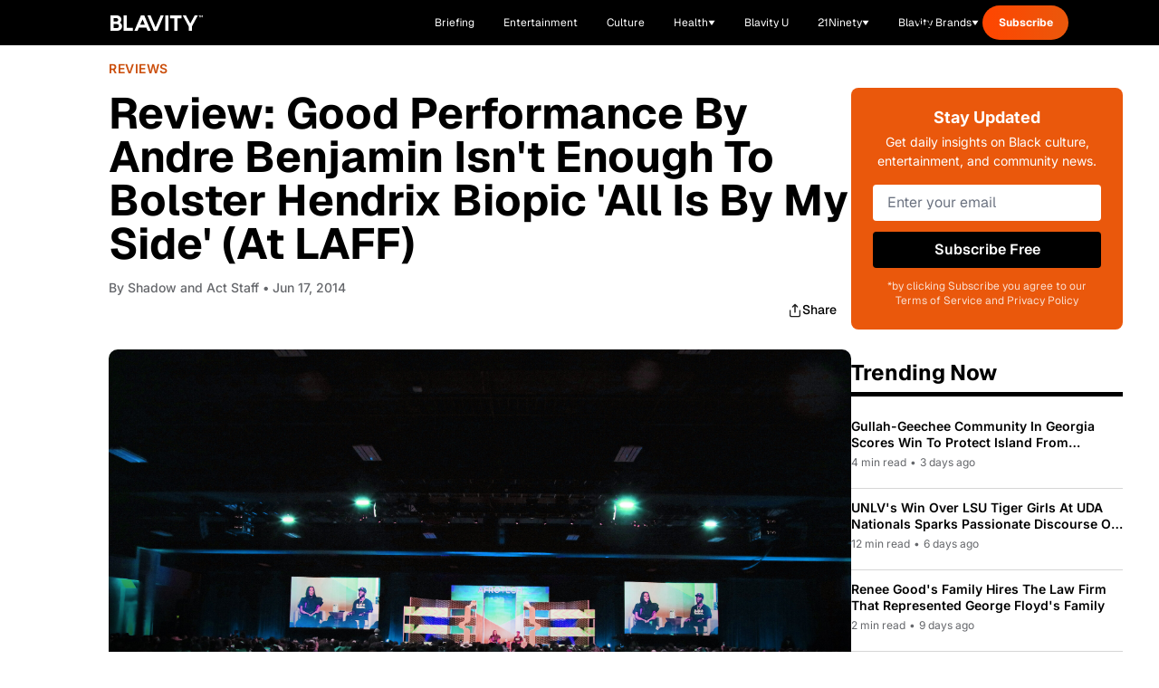

--- FILE ---
content_type: text/javascript; charset=utf-8
request_url: https://blavity.com/_nuxt/BvvJo-zk.js
body_size: 930
content:
import{_ as S}from"./BmZb6ECm.js";import{r as l,c as L,J as H,o as r,f as u,m as n,F as A,s as D,g as j,e as d,h,p as F,L as N}from"./CJM90HsK.js";import{_ as P}from"./CltWV7Cx.js";import{u as R,a as V}from"./DUe_VPkw.js";import{w as q}from"./D1Z7osJc.js";const E={key:0,class:"pt-10 mt-[50px]"},z={class:"container"},J=["innerHTML"],O=n("div",{class:"border-b-4 border-neutral-black mb-16"},null,-1),G={class:"lg:container"},K={class:"grid gap-10 lg:gap-8 lg:grid-cols-4"},Q={key:0,class:"mt-10 text-center"},U=n("div",{class:"container"},[n("div",{class:"flex justify-center max-w-full my-20 overflow-hidden"},[n("div",{class:"htl-ad htlad-leaderboard"})])],-1),W={class:"lg:pb-24"},X={class:"lg:container"},se={__name:"Template",props:{category:{type:Object,required:!0}},async setup(m){let _,y;const v=m,a=l([]),g=l(!1),w=l(-1),x=L(()=>w.value>a.value.length);l([]),l([]);async function b(){g.value=!0;const e=a.value.length,{data:s}=await V("/articles",{query:{count:8,category:v.category.slug,offset:e}});g.value=!1,a.value=[...a.value,...s.value.list],a.value=a.value.filter(t=>t),w.value=s.value.total}function C(e){return e.replace(/<\/?[^>]+(>|$)/g,"")}async function T(e){if(e===2)return null;try{const s=await fetch(`https://cms.blavity.com/wp-json/wp/v2/categories/${e}`);if(!s.ok)throw new Error(`HTTP ${s.status}: ${s.statusText}`);const t=await s.json();return{name:t.name,slug:t.slug,id:t.id}}catch{return null}}async function $(e){const t=await(await fetch(`https://cms.blavity.com/wp-json/wp/v2/tags/${e}`)).json();return{name:t.name,slug:t.slug,id:t.id}}async function k(e){var c,i;if(!e||!e.acf||!e.featured_media||!e.title)return null;const s=Array.isArray(e.acf.categories)?(await Promise.all(e.acf.categories.filter(o=>o!==2).map(T))).filter(Boolean):[],t=Array.isArray(e.acf.tags)?(await Promise.all(e.acf.tags.map($))).filter(Boolean):[];return{id:e.id,title:C(((c=e.acf.hero_section)==null?void 0:c.hero_title)||""),featuredMedia:((i=e.acf.hero_section)==null?void 0:i.hero_image)||null,link:{name:e.slug,slug:t[0]||null},slug:e.slug||"",publishedAt:e.date||null,categories:s,tags:t}}async function B(){const e=await fetch("https://cms.blavity.com/wp-json/wp/v2/pages/72729372"),s=await fetch("https://cms.blavity.com/wp-json/wp/v2/pages/72756274"),t=await e.json(),c=await s.json(),i=await k(t),o=await k(c),M=[i,o].filter(f=>f.categories.some(p=>p.slug===v.category.slug));a.value=[...a.value,...M],a.value.sort((f,p)=>new Date(p.publishedAt)-new Date(f.publishedAt))}return H(async()=>{await B()}),[_,y]=q(()=>b()),await _,y(),(e,s)=>{const t=S,c=N,i=P;return r(),u(A,null,[m.category?(r(),u("section",E,[n("div",z,[n("h1",{class:"heading-h1 font-semibold mb-3",innerHTML:m.category.name},null,8,J),O]),n("div",G,[n("div",K,[(r(!0),u(A,null,D(d(a),o=>(r(),j(t,{key:o.id,class:"lg:border-b lg:border-neutral-black lg:pb-3","article-link":("useArticleRedirect"in e?e.useArticleRedirect:d(R))(o),categories:o.categories,"featured-media":o.featuredMedia,"published-at":o.publishedAt,title:o.title},null,8,["article-link","categories","featured-media","published-at","title"]))),128))]),d(x)?(r(),u("div",Q,[d(g)?(r(),j(c,{key:0})):(r(),u("button",{key:1,class:"button-link border border-main-hornblende-green max-w-[198px] py-[13px] w-full",onClick:b}," Load more stories "))])):h("",!0)]),U])):h("",!0),h("",!0),n("section",W,[n("div",X,[F(i,{location:"lytics_blaivty_newsletter-category-page"})])])],64)}}};export{se as _};


--- FILE ---
content_type: text/javascript; charset=utf-8
request_url: https://blavity.com/_nuxt/CU_wA9Q7.js
body_size: -93
content:
import{_ as n}from"./BvvJo-zk.js";import{b as c,g as p,e as _,o as u,n as s}from"./CJM90HsK.js";import{u as g}from"./D4eFnDgG.js";import{w as a}from"./D1Z7osJc.js";import{i as f}from"./Bm-e6vEg.js";import"./BmZb6ECm.js";import"./nS4nQDOL.js";import"./B3t4sHeQ.js";import"./CltWV7Cx.js";import"./DUe_VPkw.js";import"./BgM4lSJ0.js";const L={__name:"index",async setup(l){let o,t;const e=c(),r=Array.isArray(e.params.slug)?e.params.slug[0]:e.params.slug;r.toLowerCase()==="women"&&([o,t]=a(()=>s("/women",{redirectCode:301})),await o,t()),f(r)&&([o,t]=a(()=>s(`/women/category/${r}`,{redirectCode:301})),await o,t());const{category:m}=([o,t]=a(()=>g()),o=await o,t(),o);return(y,w)=>{const i=n;return u(),p(i,{category:_(m)},null,8,["category"])}}};export{L as default};


--- FILE ---
content_type: text/javascript; charset=utf-8
request_url: https://blavity.com/_nuxt/DEvCzvmp.js
body_size: 3076
content:
import{a as de,_ as ue}from"./BmZb6ECm.js";import{K as J,W as ge,o as s,f as c,m as e,p as o,q as _,V as B,F as g,s as w,h as F,B as he,e as n,x as P,v as Q,_ as W,t as R,g as m,y as me,r as L,c as z,z as _e,N as $,Q as pe,R as be,L as fe}from"./CJM90HsK.js";import{_ as Z}from"./nS4nQDOL.js";import{_ as ve}from"./BFRF0iQr.js";import{_ as we}from"./C4z7EspD.js";import{_ as ye}from"./BNC_VYQ-.js";import{a as k,u as v}from"./DUe_VPkw.js";import{w as A}from"./D1Z7osJc.js";import"./B3t4sHeQ.js";import"./Bm-e6vEg.js";import"./hINJhr3e.js";const xe={class:"border-b pb-3"},ke={class:"mb-3.5"},Ae=["innerHTML"],Ce={class:"flex flex-wrap items-center mb-6"},Le={key:0,class:"inline-flex items-center"},$e=["innerHTML"],Me=["textContent"],K="MMMM DD, YYYY",Se={__name:"StackedArticleCard",props:{articleLink:{type:Object,required:!0},author:{type:Object,required:!0},categories:{type:Array,required:!1,default:()=>[]},publishedAt:{type:String,required:!0},title:{type:String,required:!0},titleClass:{type:String,required:!1,default:"heading-h3"}},setup(i){const l=i,r=function(){const q=J(ge(),K),C=J(l.publishedAt,K);return q.value===C.value?"Today":C}();return(q,C)=>{const u=P,M=Z,p=Q;return s(),c("div",xe,[e("div",ke,[o(u,{class:B(i.titleClass),to:i.articleLink},{default:_(()=>[e("span",{class:"line-clamp-2",innerHTML:i.title},null,8,Ae)]),_:1},8,["class","to"])]),e("div",Ce,[(s(!0),c(g,null,w(i.categories,(h,b)=>(s(),c(g,{key:h.slug},[b>0?(s(),c("span",{key:`slash-${b}`,class:"free-tag mx-1 text-neutral-gray"},"/")):F("",!0),o(M,{class:"free-tag text-main-aerospace-orange lg:text-main-shadowandact",name:h.name,slug:h.slug},null,8,["name","slug"])],64))),128))]),i.author?(s(),c("div",Le,[o(u,{to:{name:"author-username",params:{username:i.author.username}}},{default:_(()=>[o(p,{src:i.author.avatar,alt:i.author.displayName,title:i.author.displayName,height:"20",width:"20",class:"aspect-square object-cover","lazy-load":""},null,8,["src","alt","title"])]),_:1},8,["to"]),o(u,{class:"description ml-2 text-neutral-gray",to:{name:"author-username",params:{username:i.author.username}}},{default:_(()=>[e("span",{innerHTML:i.author.displayName},null,8,$e)]),_:1},8,["to"]),e("p",{class:"description ml-4 text-neutral-gray",textContent:he(n(r))},null,8,Me)])):F("",!0)])}}},Re={},qe={width:"16",height:"16",viewBox:"0 0 16 16",fill:"none",xmlns:"http://www.w3.org/2000/svg"},je=e("path",{d:"M4.00016 4V5.33333H9.72683L3.3335 11.7267L4.2735 12.6667L10.6668 6.27333V12H12.0002V4H4.00016Z",fill:"currentColor",stroke:"currentColor","stroke-width":"0.5"},null,-1),Te=[je];function He(i,l){return s(),c("svg",qe,Te)}const X=W(Re,[["render",He]]),Ie={class:"border-t-4 border-neutral-black pt-2"},Ne={class:"lg:min-h-[120px]"},Ve={class:"lg:flex lg:gap-x-28 lg:items-end"},Be=["innerHTML"],Fe={class:"inline-flex gap-x-2 whitespace-nowrap"},Oe={class:"mt-11 -mx-4 relative lg:mt-8 lg:mx-0"},ze={class:"absolute flex gap-0.5 left-4 top-4"},De={__name:"HeroCard",props:{articleLink:{type:Object,required:!0},categories:{type:Array,required:!1,default:()=>[]},featuredMedia:{type:Object,required:!1,default:()=>{}},linkClass:{type:String,required:!1,default:"text-main-shadowandact"},title:{type:String,required:!0}},setup(i){const l=i,r=l.featuredMedia.type==="image"?l.featuredMedia.url:l.featuredMedia.thumbnail;return(q,C)=>{const u=de,M=X,p=Q,h=Z;return s(),c("div",Ie,[e("div",Ne,[e("div",Ve,[o(u,{class:"heading-h1 mb-4 text-neutral-black lg:mb-0",to:i.articleLink},{default:_(()=>[e("span",{class:"line-clamp-3",innerHTML:i.title},null,8,Be)]),_:1},8,["to"]),o(u,{class:B(["heading-h4",i.linkClass]),to:i.articleLink},{default:_(()=>[e("span",Fe,[R("Read full story "),o(M)])]),_:1},8,["class","to"])])]),e("div",Oe,[o(u,{to:i.articleLink},{default:_(()=>[o(p,{class:"h-[200px] object-cover w-full lg:h-[468px]",src:n(r),alt:i.title,title:i.title,"lazy-load":""},null,8,["src","alt","title"])]),_:1},8,["to"]),e("div",ze,[(s(!0),c(g,null,w(i.categories,b=>(s(),m(h,{key:b.slug,class:"description bg-main-shadowandact px-3.5 py-2 text-neutral-white",name:b.name,slug:b.slug},null,8,["name","slug"]))),128))])])])}}},y=i=>(pe("data-v-139b0982"),i=i(),be(),i),Ye={class:"pt-8"},Ue={class:"container"},Ee={class:"mb-8 lg:flex lg:gap-x-8"},Ge={class:"border-t-4 border-neutral-black pt-2 lg:flex lg:flex-col lg:justify-between lg:basis-[304px] lg:grow-0 lg:shrink-0"},Je=y(()=>e("h2",{class:"heading-h2 mb-10"}," Trending now 🔥 ",-1)),Ke={class:"grid grid-cols-1 gap-4"},Pe={class:"lg:container"},Qe={class:"lg:flex lg:gap-x-8"},We=y(()=>e("div",{class:"flex flex-col gap-y-8 mb-8 lg:mb-0 lg:flex-col-reverse lg:justify-between lg:basis-[304px] lg:grow-0 lg:shrink-0"},[e("iframe",{class:"aspect-[1080/1920] w-full",src:"https://cdn.jwplayer.com/players/pzFMPtsG-7b1VJG1h.html",title:"Entertainment Video",allowfullscreen:""}),e("div",{class:"flex justify-center max-w-full overflow-hidden"},[e("div",{class:"htl-ad htlad-right_rail"})])],-1)),Ze={id:"film"},Xe={class:"bg-neutral-black pb-14 pt-12 text-neutral-white lg:py-8"},et={class:"mb-10 mx-4 lg:flex lg:items-center lg:justify-between lg:mb-12 lg:mx-8"},tt=y(()=>e("h2",{class:"heading-h1"}," Film ",-1)),st={class:"inline-flex gap-x-2 whitespace-nowrap"},at={class:"grid grid-cols-1 gap-10 lg:grid-cols-3 lg:gap-6 lg:px-8"},lt={class:"mt-10 px-4 text-center lg:hidden"},it=["disabled"],nt=y(()=>e("section",null,[e("div",{class:"container"},[e("div",{class:"flex justify-center max-w-full mb-24 overflow-hidden lg:mb-20"},[e("div",{class:"htl-ad htlad-leaderboard"})])])],-1)),ot={id:"television",class:"pb-20"},ct={class:"container"},rt={class:"border-t-4 border-neutral-black mb-16 pt-3 lg:flex lg:items-center lg:justify-between lg:mb-14"},dt=y(()=>e("h2",{class:"heading-h1"}," Television ",-1)),ut={class:"inline-flex gap-x-2 whitespace-nowrap"},gt={class:"lg:container"},ht={class:"grid grid-cols-1 gap-8 lg:grid-cols-4"},mt={key:0,class:"flex items-center justify-center max-w-full overflow-hidden"},_t=y(()=>e("div",{class:"htl-ad htlad-right_rail"},null,-1)),pt=[_t],bt={class:"mt-10 px-4 text-center lg:hidden"},ft=["disabled"],vt={id:"interviews"},wt={class:"bg-neutral-black pb-20 pt-12 text-neutral-white lg:py-16"},yt={class:"container"},xt={class:"mb-10 lg:flex lg:items-center lg:justify-between lg:mb-14"},kt=y(()=>e("h2",{class:"heading-h1"}," Interviews ",-1)),At={class:"inline-flex gap-x-2 whitespace-nowrap"},Ct={class:"lg:container"},Lt={class:"grid grid-cols-1 gap-10 lg:grid-cols-4 lg:gap-8"},$t={class:"mt-10 px-4 text-center lg:hidden"},Mt=["disabled"],St={class:"mb-20"},Rt={class:"sa__subscribe-banner__wrapper"},qt={id:"unscripted",class:"pb-20"},jt={class:"container"},Tt={class:"border-t-4 border-neutral-black mb-12 lg:flex lg:items-center lg:justify-between lg:mb-14"},Ht={class:"inline-flex gap-x-2 whitespace-nowrap"},It={class:"lg:container"},Nt={class:"lg:grid lg:grid-cols-4 lg:gap-8"},Vt={class:"lg:col-span-3"},Bt={class:"lg:grid lg:grid-cols-3 lg:gap-x-8 lg:gap-y-3 lg:grid-rows-[1fr_auto_auto_auto]"},Ft={class:"mt-12 mx-4 lg:flex lg:flex-col lg:justify-between lg:m-0"},Ot=y(()=>e("h2",{class:"heading-h2 mb-6"}," Hot topics ",-1)),zt={class:"flex flex-col gap-y-3"},Dt={__name:"index",async setup(i){let l,r;const C=me(_e).smaller("lg"),u=L([]),M=z(()=>u.value.length),p=L(!1),h=L([]),b=z(()=>h.value.length),j=L(!1),T=L([]),ee=z(()=>T.value.length),H=L(!1);async function te(){const{data:a}=await k("/articles",{query:{count:1,category:"entertainment"}}),{list:d}=$(a.value);return!d||d.length===0?null:d[0]}async function se(){const{data:a}=await k("/articles",{query:{count:4,tag:"top-stories"}});return a.value.list}async function D(){p.value=!0;const a={count:6,category:"film",offset:M.value},{data:d}=await k("/articles",{query:a}),{list:x}=$(d.value);p.value=!1,u.value=[...u.value,...x]}async function Y(){j.value=!0;const a={count:3,category:"television",offset:b.value},{data:d}=await k("/articles",{query:a}),{list:x}=$(d.value);j.value=!1,h.value=[...h.value,...x]}async function U(){H.value=!0;const a={count:4,category:"interviews-sa-originals",offset:ee.value},{data:d}=await k("/articles",{query:a}),{list:x}=$(d.value);H.value=!1,T.value=[...T.value,...x]}async function ae(){const{data:a}=await k("/articles",{query:{count:4,tag:"reality"}}),{list:d}=$(a.value);return d}async function le(){const{data:a}=await k("/articles",{query:{count:4,category:"clickables"}}),{list:d}=$(a.value);return d}const S=([l,r]=A(()=>te()),l=await l,r(),l),ie=([l,r]=A(()=>se()),l=await l,r(),l),ne=([l,r]=A(()=>ae()),l=await l,r(),l),oe=([l,r]=A(()=>le()),l=await l,r(),l);return[l,r]=A(()=>D()),await l,r(),[l,r]=A(()=>Y()),await l,r(),[l,r]=A(()=>U()),await l,r(),(a,d)=>{const x=De,E=ve,I=X,N=P,V=ue,O=fe,G=we,ce=ye,re=Se;return s(),c(g,null,[e("div",Ye,[e("div",Ue,[e("div",Ee,[n(S)?(s(),m(x,{key:0,"article-link":("useArticleRedirect"in a?a.useArticleRedirect:n(v))(n(S)),categories:n(S).categories,"featured-media":n(S).featuredMedia,title:n(S).title,class:"mb-8 lg:flex-1 lg:mb-0 lg:order-1"},null,8,["article-link","categories","featured-media","title"])):F("",!0),e("div",Ge,[Je,e("ul",Ke,[(s(!0),c(g,null,w(n(ie),t=>(s(),c("li",{key:t.id},[o(E,{"article-link":("useArticleRedirect"in a?a.useArticleRedirect:n(v))(t),"featured-media":t.featuredMedia,"published-at":t.publishedAt,title:t.title},null,8,["article-link","featured-media","published-at","title"])]))),128))])])])]),e("div",Pe,[e("div",Qe,[We,e("div",null,[e("div",Ze,[e("div",Xe,[e("div",et,[tt,o(N,{class:"hidden heading-h3 text-main-shadowandact lg:block",to:{name:"entertainment-category-slug",params:{slug:"film"}}},{default:_(()=>[e("span",st,[R("See all stories "),o(I)])]),_:1})]),e("div",at,[(s(!0),c(g,null,w(n(u),t=>(s(),m(V,{key:t.id,class:"lg:border-b lg:border-neutral-white lg:pb-3","article-link":("useArticleRedirect"in a?a.useArticleRedirect:n(v))(t),categories:t.categories,"featured-media":t.featuredMedia,"published-at":t.publishedAt,title:t.title},null,8,["article-link","categories","featured-media","published-at","title"]))),128))]),e("div",lt,[n(p)?(s(),m(O,{key:0})):(s(),c("button",{key:1,class:"button-link border border-main-shadowandact max-w-[328px] py-[13px] w-full",disabled:n(p),onClick:D}," Load more stories ",8,it))])])])])])])]),o(G,{class:"sa-subscribe-banner-1 mb-24 lg:my-20",location:"lytics_blaivty_newsletter-entertainment-homepage"}),nt,e("section",ot,[e("div",ct,[e("div",rt,[dt,o(N,{class:"hidden heading-h3 text-main-shadowandact lg:block",to:{name:"entertainment-category-slug",params:{slug:"television"}}},{default:_(()=>[e("span",ut,[R("See all "),o(I)])]),_:1})])]),e("div",gt,[e("div",ht,[(s(!0),c(g,null,w(n(h),(t,f)=>(s(),c(g,{key:t.id},[o(V,{"article-link":("useArticleRedirect"in a?a.useArticleRedirect:n(v))(t),categories:t.categories,"category-class":"text-main-aerospace-orange lg:text-main-shadowandact","featured-media":t.featuredMedia,"published-at":t.publishedAt,title:t.title,class:"lg:border-b lg:border-neutral-black lg:pb-3"},null,8,["article-link","categories","featured-media","published-at","title"]),f===1?(s(),c("div",mt,pt)):F("",!0)],64))),128))]),e("div",bt,[n(j)?(s(),m(O,{key:0})):(s(),c("button",{key:1,class:"button-link border border-main-shadowandact max-w-[328px] py-[13px] w-full",disabled:n(j),onClick:Y}," Load more stories ",8,ft))])])]),e("section",vt,[e("div",wt,[e("div",yt,[e("div",xt,[kt,o(N,{class:"hidden heading-h3 text-main-shadowandact lg:block",to:{name:"categories-slug-childSlug",params:{slug:"news",childSlug:"interviews-sa-originals"}}},{default:_(()=>[e("span",At,[R("See all stories "),o(I)])]),_:1})])]),e("div",Ct,[e("div",Lt,[(s(!0),c(g,null,w(n(T),t=>(s(),m(V,{key:t.id,class:"lg:border-b lg:border-neutral-white lg:pb-3","article-link":("useArticleRedirect"in a?a.useArticleRedirect:n(v))(t),categories:t.categories,"featured-media":t.featuredMedia,"published-at":t.publishedAt,title:t.title},null,8,["article-link","categories","featured-media","published-at","title"]))),128))]),e("div",$t,[n(H)?(s(),m(O,{key:0})):(s(),c("button",{key:1,class:"button-link border border-main-shadowandact max-w-[328px] py-[13px] w-full",disabled:n(H),onClick:U}," Load more stories ",8,Mt))])])])]),e("section",St,[e("div",Rt,[o(G,{class:"sa__subscribe-banner","btn-bg-class":"bg-neutral-black lg:w-[136px]","description-class":"border-neutral-white",heading:"Looking for Behind-<br>the-Scenes Scoop?","input-class":"border-neutral-white",location:"lytics_blaivty_newsletter-entertainment-homepage"})])]),e("section",qt,[e("div",jt,[e("div",Tt,[o(ce,{class:"-mt-[15px] lg:h-auto lg:-mt-[11px] lg:w-[234px]"}),o(N,{class:"hidden heading-h3 text-main-shadowandact lg:block",to:{name:"entertainment-category-slug",params:{slug:"clickables"}}},{default:_(()=>[e("span",Ht,[R("See all stories "),o(I)])]),_:1})])]),e("div",It,[e("div",Nt,[e("div",Vt,[e("div",Bt,[(s(!0),c(g,null,w(n(ne),(t,f)=>(s(),c(g,{key:t.id},[f<2?(s(),m(V,{key:0,class:B({"mb-10 lg:border-b lg:col-span-2 lg:row-span-4 lg:mb-0 lg:pb-3":f===0,"mb-8 lg:border-b lg:mb-0 lg:pb-3 lg:row-span-2":f===1}),"article-link":("useArticleRedirect"in a?a.useArticleRedirect:n(v))(t),author:f===0?t.author:null,categories:t.categories,"featured-media":t.featuredMedia,"published-at":t.publishedAt,title:t.title,"title-class":f===0?"heading-h2":"heading-h4"},null,8,["class","article-link","author","categories","featured-media","published-at","title","title-class"])):(s(),m(E,{key:1,class:B(["mx-4 lg:mx-0",{"mb-2 lg:mb-0":f===2}]),"article-link":("useArticleRedirect"in a?a.useArticleRedirect:n(v))(t),"featured-media":t.featuredMedia,"published-at":t.publishedAt,title:t.title},null,8,["class","article-link","featured-media","published-at","title"]))],64))),128))])]),e("div",Ft,[Ot,e("div",zt,[(s(!0),c(g,null,w(n(oe),t=>(s(),m(re,{key:t.id,"article-link":("useArticleRedirect"in a?a.useArticleRedirect:n(v))(t),author:t.author,categories:t.categories,"published-at":t.publishedAt,title:t.title,"title-class":n(C)?"heading-h3":"heading-h4"},null,8,["article-link","author","categories","published-at","title","title-class"]))),128))])])])])])],64)}}},es=W(Dt,[["__scopeId","data-v-139b0982"]]);export{es as default};


--- FILE ---
content_type: text/javascript; charset=utf-8
request_url: https://blavity.com/_nuxt/BgM4lSJ0.js
body_size: -323
content:
import{u,ae as l}from"./CJM90HsK.js";function f(t,a){const{title:r,titleTemplate:n,...o}=t;return u({title:r,titleTemplate:n,_flatMeta:o},{...a,transform(e){const s=l({...e._flatMeta});return delete e._flatMeta,{...e,meta:s}}})}export{f as u};


--- FILE ---
content_type: text/javascript; charset=utf-8
request_url: https://blavity.com/_nuxt/DNh9mu1D.js
body_size: 912
content:
import{D as _,d as b,r as w,o as h,f as p,m as e,p as t,q as s,t as a,h as v,n as y,x as f,b as m,a3 as k,a as C,c9 as B,ca as M}from"./CJM90HsK.js";import{u as N}from"./BgM4lSJ0.js";const H=_("/images/blavity-health/BlavityHealth_Logo_White.png"),S={class:"relative",style:{"background-color":"#FF7300"}},$={class:"max-w-[1400px] mx-auto px-4 lg:px-[50px]"},L={class:"flex items-center justify-between h-[68px]"},j={class:"flex items-center gap-8"},T=e("img",{src:H,alt:"Blavity Health",class:"h-[36px] w-auto"},null,-1),E={class:"hidden lg:flex items-center"},R={class:"flex items-center gap-4"},V=e("svg",{width:"23",height:"23",viewBox:"0 0 23 23",fill:"none",xmlns:"http://www.w3.org/2000/svg"},[e("path",{d:"M20.125 20.125L15.9562 15.9562M18.2083 10.5417C18.2083 14.7758 14.7758 18.2083 10.5417 18.2083C6.30748 18.2083 2.875 14.7758 2.875 10.5417C2.875 6.30748 6.30748 2.875 10.5417 2.875C14.7758 2.875 18.2083 6.30748 18.2083 10.5417Z",stroke:"white","stroke-width":"1.91667","stroke-linecap":"round","stroke-linejoin":"round"})],-1),W=[V],q=e("svg",{width:"23",height:"23",viewBox:"0 0 23 23",fill:"none",xmlns:"http://www.w3.org/2000/svg"},[e("path",{d:"M20.125 20.125L15.9562 15.9562M18.2083 10.5417C18.2083 14.7758 14.7758 18.2083 10.5417 18.2083C6.30748 18.2083 2.875 14.7758 2.875 10.5417C2.875 6.30748 6.30748 2.875 10.5417 2.875C14.7758 2.875 18.2083 6.30748 18.2083 10.5417Z",stroke:"white","stroke-width":"1.91667","stroke-linecap":"round","stroke-linejoin":"round"})],-1),D=[q],F=e("svg",{width:"24",height:"24",viewBox:"0 0 24 24",fill:"none",xmlns:"http://www.w3.org/2000/svg"},[e("path",{d:"M3 12H21M3 6H21M3 18H21",stroke:"white","stroke-width":"2","stroke-linecap":"round","stroke-linejoin":"round"})],-1),U=[F],O={key:0,class:"lg:hidden border-t border-white border-opacity-20",style:{"background-color":"#E65C00"}},Z={class:"px-4 py-2 space-y-1"},z=b({__name:"Navigation",setup(x){const i=w(!1),l=()=>{i.value=!i.value},n=()=>{y({name:"search",query:{q:"",category:"health"}})};return(g,d)=>{const o=f;return h(),p("nav",S,[e("div",$,[e("div",L,[e("div",j,[t(o,{to:"/health",class:"flex-shrink-0 flex items-center","aria-label":"Blavity Health"},{default:s(()=>[T]),_:1}),e("div",E,[t(o,{to:"/health/category/health-news",class:"px-[22px] py-[23px] text-white font-inter text-base hover:bg-white hover:bg-opacity-10 transition-colors"},{default:s(()=>[a(" News ")]),_:1}),t(o,{to:"/health/category/conditions-care",class:"px-[22px] py-[23px] text-white font-inter text-base hover:bg-white hover:bg-opacity-10 transition-colors"},{default:s(()=>[a(" Conditions & Care ")]),_:1}),t(o,{to:"/health/category/cost-coverage",class:"px-[22px] py-[23px] text-white font-inter text-base hover:bg-white hover:bg-opacity-10 transition-colors"},{default:s(()=>[a(" Cost & Coverage ")]),_:1}),t(o,{to:"/health/category/wellness",class:"px-[22px] py-[23px] text-white font-inter text-base hover:bg-white hover:bg-opacity-10 transition-colors"},{default:s(()=>[a(" Wellness ")]),_:1}),t(o,{to:"/health/category/nutrition",class:"px-[22px] py-[23px] text-white font-inter text-base hover:bg-white hover:bg-opacity-10 transition-colors"},{default:s(()=>[a(" Nutrition ")]),_:1}),t(o,{to:"/health/medical-experts",class:"px-[22px] py-[23px] text-white font-inter text-base hover:bg-white hover:bg-opacity-10 transition-colors"},{default:s(()=>[a(" Medical Experts ")]),_:1})])]),e("div",R,[e("button",{class:"hidden lg:block p-2 text-white hover:opacity-80 transition-opacity","aria-label":"Search",onClick:n},W),t(o,{to:"/health/newsletter",class:"hidden lg:flex items-center justify-center px-[29px] py-[15px] bg-black rounded-full text-white font-inter text-sm hover:bg-opacity-90 transition-all"},{default:s(()=>[a(" Subscribe ")]),_:1}),e("div",{class:"lg:hidden flex items-center gap-2"},[e("button",{class:"text-white p-2 hover:opacity-80 transition-opacity","aria-label":"Search",onClick:n},D),e("button",{class:"text-white p-2","aria-label":"Menu",onClick:l},U)])])])]),i.value?(h(),p("div",O,[e("div",Z,[t(o,{to:"/health/category/health-news",class:"block px-4 py-3 text-white font-inter text-base hover:bg-white hover:bg-opacity-10 rounded transition-colors"},{default:s(()=>[a(" News ")]),_:1}),t(o,{to:"/health/category/conditions-care",class:"block px-4 py-3 text-white font-inter text-base hover:bg-white hover:bg-opacity-10 rounded transition-colors"},{default:s(()=>[a(" Conditions & Care ")]),_:1}),t(o,{to:"/health/category/cost-coverage",class:"block px-4 py-3 text-white font-inter text-base hover:bg-white hover:bg-opacity-10 rounded transition-colors"},{default:s(()=>[a(" Cost & Coverage ")]),_:1}),t(o,{to:"/health/category/wellness",class:"block px-4 py-3 text-white font-inter text-base hover:bg-white hover:bg-opacity-10 rounded transition-colors"},{default:s(()=>[a(" Wellness ")]),_:1}),t(o,{to:"/health/category/nutrition",class:"block px-4 py-3 text-white font-inter text-base hover:bg-white hover:bg-opacity-10 rounded transition-colors"},{default:s(()=>[a(" Nutrition ")]),_:1}),t(o,{to:"/health/medical-experts",class:"block px-4 py-3 text-white font-inter text-base hover:bg-white hover:bg-opacity-10 rounded transition-colors"},{default:s(()=>[a(" Medical Experts ")]),_:1}),t(o,{to:"/health/newsletter",class:"w-full mt-2 px-6 py-3 bg-black rounded-full text-white font-inter text-sm hover:bg-opacity-90 transition-all text-center block"},{default:s(()=>[a(" Subscribe ")]),_:1})])])):v("",!0)])}}}),A={class:"pt-[136px] lg:pt-[118px]"},r="Blavity Health - Health & Wellness for the Black Community",c="Blavity Health is your trusted source for health news, wellness tips, and medical insights for the Black community.",J={__name:"health",setup(x){const i=C(),l=m();return N({title:r,description:c,keywords:"Blavity Health, Black health, wellness, nutrition, health news, medical experts, conditions, Black community",ogDescription:c,ogTitle:r,ogUrl:`${i.public.HOST_URL}${l.path}`,twitterDescription:c,twitterTitle:r}),(n,g)=>{const d=B,o=z,u=M;return h(),p("div",null,[t(d),t(o,{class:"sticky top-[68px] lg:top-[50px] z-20"}),e("div",A,[k(n.$slots,"default")]),t(u)])}}};export{J as default};


--- FILE ---
content_type: text/javascript; charset=utf-8
request_url: https://blavity.com/_nuxt/CN7wcQLg.js
body_size: 2301
content:
import{w as B}from"./D1Z7osJc.js";import{u as H,a as N,d as R,b as x,r as M,c as C,w as F,e as q,o as $,f as L,g as O,h as G,i as Y,j as J,k as P,n as K}from"./CJM90HsK.js";import{_ as V}from"./C6idjBMB.js";import{_ as z}from"./QNVuQp2Q.js";import{useArticleFeaturedImage as D}from"./B3t4sHeQ.js";import{p as t,u as Q}from"./DUe_VPkw.js";import{u as X}from"./CqRZAGDL.js";import{u as U}from"./BgM4lSJ0.js";import{u as Z}from"./D5zKkirf.js";import"./Bl1L6xbn.js";import"./BGpBSUoP.js";import"./BG5ZXcZi.js";import"./Bm-e6vEg.js";import"./BVJiQyfX.js";import"./Dz6P-z1N.js";import"./jzCAZMPe.js";import"./BAvHFoza.js";import"./DdilrEwP.js";import"./N_-lN1tc.js";function ee(a,e,d,g){t.time("useAdConfig - Total"),t.log("useAdConfig - Starting:",{hasData:!!a,hasArticle:!!e,slug:g,hUrlValue:d,articleId:e==null?void 0:e.id,isClient:!0});try{window.htlbid=window.htlbid||{},window.htlbid.cmd=window.htlbid.cmd||[],window.htlbid.cmd.push(function(){var _;const s=window.htlbid;if(t.log("useAdConfig - Inside htlbid.cmd callback"),s.setTargeting("is_home","no"),t.log("useAdConfig - Set is_home=no"),g==="stylist-ade-samuel-knows-the-difference-between-trendy-and-timeless"?(s.setTargeting("tags","lincoln_2025_sponsorship"),t.log("useAdConfig - Set special tag: lincoln_2025_sponsorship")):g==="blavity-client-services-survey"&&(s.setTargeting("tags","client-services"),t.log("useAdConfig - Set special tag: client-services")),(a==null?void 0:a.type)==="page"&&a.pageTags&&a.pageTags.length>0){const o=a.pageTags.map(u=>u.slug);s.setTargeting("tags",o),t.log("useAdConfig - Set page tags:",o)}if((a==null?void 0:a.type)==="article"&&e){const o=e.categories||[],u=e.tags||[];if(!((_=e.additional)!=null&&_.disableAd)){if(o.length){const f=o.map(n=>n.slug);s.setTargeting("categories",f),t.log("useAdConfig - Set categories:",f)}if(u.length){const f=u.map(n=>n.slug);s.setTargeting("tags",f),t.log("useAdConfig - Set tags:",f)}}}if(e!=null&&e.id){const o=e.id.toString();s.setTargeting("post_id",o),t.log("useAdConfig - Set post_id:",o)}else t.error("useAdConfig - MISSING article.id!",{article:e,articleKeys:e?Object.keys(e):[]});d?(s.setTargeting("hurl",d),t.log("useAdConfig - Set hurl:",d)):t.error("useAdConfig - MISSING hurl value!",{hUrlValue:d,slug:g}),t.log("useAdConfig - Calling htlbid.layout()"),s.layout(),t.log("useAdConfig - layout() called successfully")}),t.log("useAdConfig - Command pushed to htlbid.cmd queue"),t.timeEnd("useAdConfig - Total")}catch(s){t.error("[Ad Config Error]",{error:s,message:s==null?void 0:s.message,stack:s==null?void 0:s.stack}),t.timeEnd("useAdConfig - Total")}}function W(a){if(!a)return"";const e=/\/cdn-cgi\/image\/[^/]+\/(https?:\/\/.+)$/,d=a.match(e);return d&&d[1]?d[1]:a}function te(a,e,d){var s,_,o,u,f;t.time("useSeoConfig - Total");const g=N();if(!a){t.log("useSeoConfig - No data provided"),t.timeEnd("useSeoConfig - Total");return}if(t.log("useSeoConfig - Processing:",{type:a.type,hasArticle:!!e}),a.type==="page"&&a.yoastHead){t.time("useSeoConfig - Page Meta");const n=a.yoastHead,y=`${g.public.HOST_URL}/${d}`,l=n.description||"";let c=((_=(s=n.og_image)==null?void 0:s[0])==null?void 0:_.url)||"";c=W(c),c&&!c.startsWith("http://")&&!c.startsWith("https://")&&!c.startsWith("//")&&(c.startsWith("/")?c=`${g.public.HOST_URL}${c}`:c=`${g.public.HOST_URL}/${c}`);const A={title:n.title||"",description:l,ogDescription:l,ogImage:c,ogTitle:n.og_title||"",ogType:n.og_type||"website",ogUrl:n.og_url||y,twitterCard:n.twitter_card||"summary_large_image",twitterCreator:"@21ninety",twitterDescription:l,twitterImage:c,twitterSite:n.twitter_site||"@21ninety",twitterTitle:n.title||""};U(A),H({link:[{rel:"canonical",href:y}]}),t.timeEnd("useSeoConfig - Page Meta")}else if(a.type==="article"&&e){t.time("useSeoConfig - Article Meta");const n=Z(e)||"",y=`${g.public.HOST_URL}/${e.slug}`;let l=e.socialThumbnail||e.featuredImage||((o=e.featuredMedia)==null?void 0:o.url)||"";l=W(l),l&&!l.startsWith("http://")&&!l.startsWith("https://")&&!l.startsWith("//")&&(l.startsWith("/")?l=`${g.public.HOST_URL}${l}`:l=`${g.public.HOST_URL}/${l}`);const c=e.categories||[],A=e.tags||[],w=A.map(({slug:m})=>m),S=(e.authors||[e.author]).map(({displayName:m})=>m).join(", "),b=(e.authors||[e.author]).map(({displayName:m})=>m),I=c.map(({name:m})=>m),E=A.map(({name:m})=>m),T=c.map(({slug:m})=>m),{articleMetadata:p,articleMetaTags:h}=X({authorDisplayName:S,authors:b,categoryNames:I,tagNames:E,categorySlugs:T,tagSlugs:w,articleId:e.id,title:e.title,slug:e.slug,publishedAt:e.publishedAt,updatedAt:e.updatedAt});window.__BLAVITY_ARTICLE_METADATA__={...p,url:y};const v={title:`${e.title} - Blavity`,description:n,ogDescription:n,ogImage:l,ogImageAlt:`${e.title} - Blavity`,ogImageWidth:((u=e.featuredMedia)==null?void 0:u.width)||1200,ogImageHeight:((f=e.featuredMedia)==null?void 0:f.height)||630,ogImageType:"image/jpeg",ogTitle:`${e.title} - Blavity`,ogType:"article",ogUrl:y,twitterCard:"summary_large_image",twitterCreator:"@blavity",twitterDescription:n,twitterImage:l,twitterSite:"@blavity",twitterTitle:`${e.title} - Blavity`};U(v),H({link:[{rel:"preload",as:"image",href:l},{rel:"canonical",href:e.canonicalUrl||y}],meta:h,script:[{src:"//platform.instagram.com/en_US/embeds.js",defer:!0},{src:"//platform.twitter.com/widgets.js",defer:!0},{key:"blavity-article-metadata",innerHTML:`window.__BLAVITY_ARTICLE_METADATA__ = ${JSON.stringify({...p,url:y})};`},{src:`https://launcher.spot.im/spot/${g.public.OPEN_WEB_SPOT_ID}`,defer:!0,"data-spotim-module":"spotim-launcher"}]}),t.timeEnd("useSeoConfig - Article Meta")}t.timeEnd("useSeoConfig - Total")}const se={key:0},oe={key:2},Ce=R({__name:"[slug]",async setup(a){let e,d;const g=x(),s=Array.isArray(g.params.slug)?g.params.slug[0]:g.params.slug,_=s&&s!=="undefined"&&s!=="",o=_?String(s):"",u=M(null),f=M(null),n=M(null),y=C(()=>f.value==="page"),l=C(()=>f.value==="article"),c=C(()=>y.value&&u.value&&"content"in u.value&&"rendered"in u.value.content?u.value.content:null),A=C(()=>l.value&&u.value&&("article_type"in u.value||u.value.type==="listicle"||u.value.type==="default")?u.value:null);if(_){const w=`[ARTICLE-${o}]`,S=C(()=>Y(o)),b=`https://cms.blavity.com/wp-json/wp/v2/pages?slug=${encodeURI(o)}`,I=`https://cms.blavity.com/wp-json/v1/${encodeURI(o)}`,E=o.includes("about")||o.includes("privacy")||o.includes("terms")||o.includes("contact")||o.includes("policy"),T=async h=>await $fetch(h),{data:p}=([e,d]=B(async()=>J(`page-${o}`,async()=>{var h,v,m,k;try{if(E){try{const i=await T(b);if(Array.isArray(i)&&((h=i[0])==null?void 0:h.type)==="page")return{content:i[0].content,type:"page",pageTags:(v=i[0].acf)==null?void 0:v.page_tags,yoastHead:i[0].yoast_head_json,fullPageResponse:i[0],fetchedAt:new Date().toISOString()}}catch{}const r=await T(I);if((r==null?void 0:r.article_type)==="article"||(r==null?void 0:r.type)==="default"||(r==null?void 0:r.article_type)==="listicle"||(r==null?void 0:r.type)==="listicle")return{content:D(r),type:"article",pageTags:void 0,yoastHead:void 0,fullPageResponse:void 0,fetchedAt:new Date().toISOString()}}else{try{const i=await T(I);if((i==null?void 0:i.article_type)==="article"||(i==null?void 0:i.type)==="default"||(i==null?void 0:i.article_type)==="listicle"||(i==null?void 0:i.type)==="listicle"){const j=D(i);return t.timeEnd(`${w} Process Featured Image`),t.timeEnd(`${w} Total Fetch Time`),{content:j,type:"article",pageTags:void 0,yoastHead:void 0,fullPageResponse:void 0,fetchedAt:new Date().toISOString()}}}catch{}const r=await T(b);if(Array.isArray(r)&&((m=r[0])==null?void 0:m.type)==="page")return t.timeEnd(`${w} Total Fetch Time`),{content:r[0].content,type:"page",pageTags:(k=r[0].acf)==null?void 0:k.page_tags,yoastHead:r[0].yoast_head_json,fullPageResponse:r[0],fetchedAt:new Date().toISOString()}}throw P({statusCode:404,message:"Content not found"})}catch{throw P({statusCode:404,message:"Content not found"})}})),e=await e,d(),e);F(()=>p.value,h=>{if(h&&h.type==="article"){const v=Q(h.content,g.path);v&&v.name!==g.name&&K({...v,query:g.query},{redirectCode:301})}},{immediate:!0}),p.value&&(f.value=p.value.type,p.value.type==="page"&&p.value.fullPageResponse?u.value=p.value.fullPageResponse:p.value.type==="article"&&(u.value=p.value.content),p.value.type==="article"&&(n.value=p.value.content)),te(p.value,n.value,o),ee(p.value,n.value,S.value||"",o)}return(w,S)=>q(_)?($(),L("div",se,[y.value&&c.value?($(),O(V,{key:0,content:c.value},null,8,["content"])):l.value&&A.value?($(),O(z,{key:1,article:A.value},null,8,["article"])):($(),L("div",oe," Loading... "))])):G("",!0)}});export{Ce as default};


--- FILE ---
content_type: text/javascript; charset=utf-8
request_url: https://blavity.com/_nuxt/DQiw9D_M.js
body_size: 2547
content:
import{D as B,d as C,e as o,o as h,f as k,m as e,B as l,h as D,J as V,c as u,p as c,q as p,t as y,x as $,g as H,a as L}from"./CJM90HsK.js";import{u as T}from"./BzkBEzvY.js";import{u as j}from"./_ikZpuhJ.js";import{_ as A,a as F}from"./ERBzXHBO.js";import{_ as M}from"./BVJiQyfX.js";import{u as E}from"./BgM4lSJ0.js";import{w as N}from"./D1Z7osJc.js";import{u as R}from"./BIhz8q_H.js";import"./DUe_VPkw.js";import"./Bm-e6vEg.js";const U=B("/images/townhall-logo.png"),P={key:0,class:"border-y border-gray-700 bg-black py-10 text-white lg:py-16"},q={class:"container mx-auto px-4"},z={class:"mb-6 text-center lg:mb-10"},J=e("p",{class:"mb-4 text-xs font-semibold uppercase tracking-[0.3em] text-[#E31837]"}," Live now ",-1),O=e("div",{class:"inline-block rounded-lg px-6 py-4"},[e("img",{src:U,alt:"Town Hall - Hosted by Blavity",class:"h-auto w-[220px] lg:w-[320px]"})],-1),Y={class:"mx-auto mt-4 max-w-3xl text-sm text-gray-300 lg:text-base"},G={class:"aspect-video w-full max-w-5xl mx-auto overflow-hidden rounded-3xl border border-gray-700 bg-black shadow-[0_25px_60px_rgba(0,0,0,0.45)]"},I=["title","src"],K=e("div",{class:"mt-8"},[e("div",{class:"flex justify-center max-w-full overflow-hidden"},[e("div",{class:"htl-ad htlad-leaderboard"})])],-1),Q=C({__name:"LiveStreamSection",setup(w){const{isMounted:a,isVisible:s,config:n,videoSrc:i}=T();return(_,r)=>o(a)&&o(s)?(h(),k("section",P,[e("div",q,[e("div",z,[J,O,e("p",Y,l(o(n).description),1)]),e("div",G,[e("iframe",{title:o(n).title,src:o(i),allow:"accelerometer; autoplay; clipboard-write; encrypted-media; gyroscope; picture-in-picture; web-share",allowfullscreen:"",referrerpolicy:"strict-origin-when-cross-origin",class:"h-full w-full",loading:"lazy"},null,8,I)]),K])])):D("",!0)}}),W={class:"daily-briefing-cta text-white"},X={class:"bg-black rounded-xl mb-[37px] p-[24px]"},Z={class:"bg-black rounded-[8px] p-5 pb-0 max-w-[353px] md:hidden"},ee={class:"flex items-start gap-4 mb-4"},te=e("div",{class:"w-12 h-12 bg-[#FF5415] rounded-full flex items-center justify-center flex-shrink-0"},[e("svg",{width:"24",height:"24",viewBox:"0 0 24 24",fill:"none",class:"text-white"},[e("path",{d:"M3 14H6C6.53043 14 7.03914 14.2107 7.41421 14.5858C7.78929 14.9609 8 15.4696 8 16V19C8 19.5304 7.78929 20.0391 7.41421 20.4142C7.03914 20.7893 6.53043 21 6 21H5C4.46957 21 3.96086 20.7893 3.58579 20.4142C3.21071 20.0391 3 19.5304 3 19V12C3 9.61305 3.94821 7.32387 5.63604 5.63604C7.32387 3.94821 9.61305 3 12 3C14.3869 3 16.6761 3.94821 18.364 5.63604C20.0518 7.32387 21 9.61305 21 12V19C21 19.5304 20.7893 20.0391 20.4142 20.4142C20.0391 20.7893 19.5304 21 19 21H18C17.4696 21 16.9609 20.7893 16.5858 20.4142C16.2107 20.0391 16 19.5304 16 19V16C16 15.4696 16.2107 14.9609 16.5858 14.5858C16.9609 14.2107 17.4696 14 18 14H21",stroke:"white","stroke-width":"2","stroke-linecap":"round","stroke-linejoin":"round"})])],-1),se={class:"flex-1 min-w-0"},ie={class:"text-white font-geist font-semibold text-[24px] mb-1"},oe={class:"text-[#DDDDDD] font-geist text-[15px] mb-[12px]"},ne={class:"mb-6"},ae={class:"text-[#A8A8A8] font-geist text-[15px] leading-[22.5px]"},re={class:"flex flex-col gap-3 pb-[16px]"},le=e("div",{class:"bg-black rounded-full flex items-center justify-center w-[35px] h-[35px] flex-shrink-0"},[e("span",{class:"text-white text-sm ml-0.5"},"▶")],-1),ce=e("span",{class:"text-white font-geist text-base leading-normal"}," Play Briefing ",-1),de={class:"hidden md:flex md:flex-row md:items-center md:justify-between"},ue={class:"flex items-center gap-4"},pe=e("div",{class:"w-12 h-12 bg-[#FF5415] rounded-full flex items-center justify-center"},[e("svg",{class:"w-6 h-6",viewBox:"0 0 24 24",fill:"none"},[e("path",{d:"M3 14H6C6.53043 14 7.03914 14.2107 7.41421 14.5858C7.78929 14.9609 8 15.4696 8 16V19C8 19.5304 7.78929 20.0391 7.41421 20.4142C7.03914 20.7893 6.53043 21 6 21H5C4.46957 21 3.96086 20.7893 3.58579 20.4142C3.21071 20.0391 3 19.5304 3 19V12C3 9.61305 3.94821 7.32387 5.63604 5.63604C7.32387 3.94821 9.61305 3 12 3C14.3869 3 16.6761 3.94821 18.364 5.63604C20.0518 7.32387 21 9.61305 21 12V19C21 19.5304 20.7893 20.0391 20.4142 20.4142C20.0391 20.7893 19.5304 21 19 21H18C17.4696 21 16.9609 20.7893 16.5858 20.4142C16.2107 20.0391 16 19.5304 16 19V16C16 15.4696 16.2107 14.9609 16.5858 14.5858C16.9609 14.2107 17.4696 14 18 14H21",stroke:"white","stroke-width":"2","stroke-linecap":"round","stroke-linejoin":"round"})])],-1),_e={class:"flex items-center gap-3"},me={class:"text-2xl font-geist font-semibold text-white"},fe={class:"text-gray-300 text-sm md:text-base font-geist"},xe={class:"text-gray-300 font-geist text-sm"},ge={class:"flex items-center gap-4"},he=e("div",{class:"w-8 h-8 bg-black rounded-full flex items-center justify-center"},[e("span",{class:"text-white text-sm"},"▶")],-1),we=e("span",{class:"font-geist"},"Play Briefing",-1),be=C({__name:"DailyBriefingCTA",props:{briefing:{default:null}},setup(w){const a=w,{currentEpisode:s,isLoading:n,error:i,fetchCurrentEpisode:_}=j();V(()=>{typeof window<"u"&&_()});const r=u(()=>{var t;return s.value&&s.value.date?s.value.date:(t=a.briefing)!=null&&t.date&&n.value?a.briefing.date:n.value?"Loading...":i.value?new Date().toLocaleDateString("en-US",{year:"numeric",month:"long",day:"numeric"}):new Date().toLocaleDateString("en-US",{year:"numeric",month:"long",day:"numeric"})}),b=u(()=>{var t;return s.value&&s.value.duration&&s.value.duration>0?`${s.value.duration} min`:(t=a.briefing)!=null&&t.duration&&n.value?a.briefing.duration:n.value?"Loading...":(i.value,"5 min")}),m=u(()=>"Listen to today's top stories and analysis in our daily audio briefing."),f=u(()=>"Today's Briefing"),x=u(()=>{const t=new Date;t.setDate(t.getDate()-1);const g=t.getFullYear(),d=String(t.getMonth()+1).padStart(2,"0"),S=String(t.getDate()).padStart(2,"0");return`/briefing/${g}-${d}-${S}`});return(t,g)=>{const d=$;return h(),k("section",W,[e("div",null,[e("div",X,[e("div",Z,[e("div",ee,[te,e("div",se,[e("h2",ie,l(f.value),1),e("p",oe,l(r.value)+" • "+l(b.value),1),e("div",ne,[e("p",ae,l(m.value),1)]),e("div",re,[c(d,{to:"/briefing",class:"bg-[#FF5415] rounded-full flex items-center gap-1.5 hover:opacity-90 transition-opacity w-full max-w-[170px] h-[46px] px-3"},{default:p(()=>[le,ce]),_:1}),c(d,{to:x.value,class:"text-white font-geist underline hover:opacity-80 transition-opacity text-[13px] leading-normal"},{default:p(()=>[y(" View previous briefings ")]),_:1},8,["to"])])])])]),e("div",de,[e("div",ue,[pe,e("div",null,[e("div",_e,[e("h2",me,l(f.value),1),e("span",fe,l(r.value)+" • "+l(b.value),1)]),e("p",xe,l(m.value),1)])]),e("div",ge,[c(d,{to:x.value,class:"text-white text-sm underline"},{default:p(()=>[y(" View previous briefings ")]),_:1},8,["to"]),c(d,{to:"/briefing",class:"bg-[#FF5415] hover:brightness-95 text-white px-4 py-2 rounded-full flex items-center gap-2 transition-colors"},{default:p(()=>[he,we]),_:1})])])])])])}}}),ve={class:"container mx-auto px-4 py-12 max-w-[1400px] mt-[50px]"},ye={class:"flex mb-[30px] md:mb-[15px] md:pb-[25px] border-b-[5px] border-black w-full lg:w-[calc(100%-341px)]"},Ce=e("h2",{class:"text-[32px] font-extrabold mr-[22px]"}," Latest ",-1),ke=e("svg",{width:"26",height:"26",viewBox:"0 0 26 26",fill:"none",xmlns:"http://www.w3.org/2000/svg"},[e("path",{d:"M7.58325 18.4173L18.4166 7.58398M18.4166 7.58398H7.58325M18.4166 7.58398V18.4173",stroke:"#1E1E1E","stroke-width":"2.16667","stroke-linecap":"round","stroke-linejoin":"round"})],-1),De={class:"grid grid-cols-1 lg:grid-cols-[1fr_300px] gap-[41px]"},$e=e("div",{class:"flex items-center justify-center max-w-full overflow-hidden min-h-none"},[e("div",{class:"htl-ad htlad-leaderboard"})],-1),Se={class:"col-span-1"},v="The Community for Black Creativity and News - Blavity News",Ne=C({__name:"index",async setup(w){let a,s;const n=L(),{data:i,loadHomepageData:_}=R();[a,s]=N(()=>_()),await a,s(),E({title:v,ogTitle:v,ogUrl:n.public.HOST_URL,twitterTitle:v});try{window.htlbid=window.htlbid||{},window.htlbid.cmd=window.htlbid.cmd||[],window.htlbid.cmd.push(function(){const r=window.htlbid;window.htlbid.setTargeting("is_testing",n.public.APP_ENV==="prod"?"no":"yes"),r.setTargeting("is_home","yes"),r.setTargeting("tags","homepage"),r.layout()})}catch{}return(r,b)=>{const m=Q,f=$,x=be,t=A,g=F,d=M;return h(),k("main",null,[c(m),e("div",ve,[e("div",ye,[Ce,c(f,{class:"flex text-[18px] font-semibold text-[#000] items-center opacity-100",to:"/latest"},{default:p(()=>[y(" Read all "),ke]),_:1})]),e("div",De,[e("div",null,[o(i).dailyBriefing?(h(),H(x,{key:0,briefing:o(i).dailyBriefing},null,8,["briefing"])):D("",!0),c(t,{article:o(i).featuredStory},null,8,["article"]),$e,c(g,{articles:o(i).mustReads},null,8,["articles"])]),e("div",Se,[c(d,{"trending-articles":o(i).trendingArticles,"most-read-articles":o(i).mostReadArticles,"discover-content":o(i).discoverContent,"form-location":"homepage_sidebar"},null,8,["trending-articles","most-read-articles","discover-content"])])])])])}}});export{Ne as default};


--- FILE ---
content_type: text/javascript; charset=utf-8
request_url: https://blavity.com/_nuxt/Ci9gD5gJ.js
body_size: -297
content:
import{_ as e,o as s,g as t,ar as _,m as o}from"./CJM90HsK.js";const a={},c=o("div",{class:"htlad-adhesion"},null,-1),n=o("div",{class:"htlad-out_of_page"},null,-1);function r(d,l){return s(),t(_,{to:"body"},[c,n])}const p=e(a,[["render",r]]);export{p as _};


--- FILE ---
content_type: text/javascript; charset=utf-8
request_url: https://blavity.com/_nuxt/D9_GWUSM.js
body_size: 3475
content:
import{d as u,r as x,o as h,f as p,m as o,p as t,q as a,t as s,h as m,l as y,n as b,x as f,b as _,a3 as v,a as L,c9 as H,ca as k}from"./CJM90HsK.js";import{u as M}from"./BgM4lSJ0.js";const N={class:"relative",style:{"background-color":"#FF92C8"}},B={class:"max-w-[1400px] mx-auto px-4 lg:px-[50px]"},Z={class:"flex items-center justify-between h-[68px]"},S={class:"flex items-center gap-8"},T=y('<a href="/women" class="flex-shrink-0" aria-label="21Ninety"><svg width="153" height="36" viewBox="0 0 153 36" fill="none" xmlns="http://www.w3.org/2000/svg" class="w-[153px] h-[36px]"><g clip-path="url(#clip1)"><path d="M24.9939 9.38376C24.6425 11.0355 23.9572 12.4589 22.938 13.6538C21.9188 14.8487 20.7063 15.8679 19.283 16.7465C17.8772 17.6075 16.366 18.3631 14.7318 19.0132C13.1152 19.6458 11.5513 20.2433 10.0752 20.7705C8.59919 21.2976 7.26371 21.8248 6.06881 22.3344C5.33079 22.6507 4.71576 22.9845 4.24132 23.3535C3.76687 23.7226 4.10074 24.0564 4.46975 24.0564H18.4571C19.0194 24.0564 19.5642 23.9159 20.0738 23.6347C20.5833 23.3535 21.0754 23.0197 21.5147 22.6507C21.831 22.3871 22.2703 22.7034 22.1297 23.09L19.8629 28.6252C19.8102 28.7657 19.652 28.8712 19.4939 28.8712H0.445751C0.199742 28.8712 0.0240213 28.6603 0.0591655 28.4143C0.217314 27.4127 0.568755 26.499 1.09592 25.6906C1.71094 24.7417 2.46654 23.8807 3.38029 23.09C4.29403 22.2992 5.31321 21.5612 6.43783 20.8583C7.56244 20.1554 8.7222 19.4877 9.89952 18.82C11.0769 18.1522 12.2542 17.4669 13.4139 16.764C14.5737 16.0611 15.6104 15.288 16.5593 14.4797C17.5082 13.6713 18.3165 12.7752 18.9667 11.7911C19.6345 10.8247 20.0738 9.71763 20.2846 8.48758C20.4603 7.50355 20.4779 6.57223 20.3549 5.71119C20.2319 4.85016 19.9332 4.09456 19.4587 3.4444C18.9843 2.8118 18.3517 2.30221 17.5434 1.91563C16.7351 1.54661 15.7686 1.35332 14.6264 1.35332C13.4842 1.35332 12.2542 1.58176 11.2877 2.02106C10.3213 2.46036 9.47779 3.05781 8.77491 3.79584C8.07203 4.55144 7.49215 5.3949 7.05285 6.34379C6.73655 6.99396 6.49054 7.66169 6.29725 8.32943C6.10396 8.99717 5.75252 8.71602 5.59437 8.41729L3.97774 5.64091C3.88988 5.50033 3.90745 5.30704 4.01288 5.18403C4.64548 4.48115 5.36593 3.84856 6.15667 3.33897C7.03528 2.75909 7.94902 2.28464 8.91549 1.89806C9.88195 1.51147 10.8484 1.23032 11.85 1.0546C12.8341 0.878876 13.783 0.791016 14.6616 0.791016H14.8197C16.366 0.791016 17.8245 0.966736 19.1951 1.31818C20.5658 1.66962 21.7255 2.19678 22.6744 2.89966C23.6233 3.60255 24.3262 4.49872 24.7655 5.58819C25.2048 6.67766 25.2751 7.94285 24.9939 9.4189" fill="white"></path><path d="M31.156 27.2366C31.3669 27.6056 31.6481 27.9043 31.9819 28.1328C31.9819 28.1328 32.0171 28.1679 32.0346 28.1679C32.3158 28.3963 32.1576 28.8532 31.7886 28.8532H24.5138C24.1272 28.8532 23.9866 28.3436 24.3205 28.1328C24.7071 27.8867 25.0761 27.588 25.4451 27.2366C25.7966 26.8676 26.025 26.4634 26.0953 26.0065L29.5218 6.5894C29.6097 6.13253 29.5218 5.72837 29.2934 5.35936C29.065 4.99034 28.8014 4.69162 28.4851 4.46318C28.3269 4.34018 28.1688 4.23474 27.9931 4.12931C27.7119 3.97116 27.7471 3.54943 28.0634 3.444L34.7759 1.01906C35.057 0.913623 35.3382 1.15963 35.2855 1.44079L30.9452 26.0241C30.8573 26.481 30.9452 26.8851 31.156 27.2542" fill="white"></path><path d="M35.8672 28.7833L40.2953 0.826172H44.8992L56.7604 20.6475H55.6885L58.7812 0.826172H64.5272L60.0815 28.7833H55.5303L43.6692 8.96204H44.7411L41.6133 28.7833H35.8672Z" fill="white"></path><path d="M65.1953 28.7824L68.288 9.34766H74.2801L71.1874 28.7824H65.1953Z" fill="white"></path><path d="M75.8555 28.7822L78.913 9.3475H84.7821L84.1846 13.0025H83.9035C84.5712 11.6846 85.4849 10.6654 86.6798 9.96253C87.8748 9.25964 89.2629 8.9082 90.8796 8.9082C92.4962 8.9082 93.5154 9.20693 94.4819 9.78681C95.4659 10.3667 96.1512 11.2804 96.5554 12.5105C96.9595 13.7405 97.0298 15.3044 96.7311 17.2022L94.8684 28.7822H88.8764L90.739 17.2901C90.8796 16.4466 90.862 15.7613 90.7214 15.2341C90.5808 14.707 90.2997 14.3028 89.9131 14.0041C89.509 13.7054 88.9818 13.5648 88.2789 13.5648C87.576 13.5648 86.592 13.7581 85.9418 14.1447C85.2741 14.5313 84.7469 15.076 84.3076 15.7965C83.8859 16.5169 83.6047 17.3779 83.4817 18.4147L81.8124 28.7998H75.8203L75.8555 28.7822Z" fill="white"></path><path d="M108.436 29.1864C106.398 29.1864 104.623 28.8174 103.129 28.0793C101.618 27.3413 100.458 26.287 99.6148 24.9515C98.7889 23.5985 98.3672 22.0521 98.3672 20.2773C98.3672 18.5026 98.8416 16.0952 99.8081 14.4083C100.775 12.7214 102.075 11.3859 103.727 10.4018C105.378 9.41781 107.241 8.94336 109.332 8.94336C111.423 8.94336 113.233 9.41781 114.551 10.3491C115.851 11.2804 116.765 12.5456 117.24 14.1271C117.732 15.7086 117.837 17.4482 117.573 19.3285L117.45 20.3652H103.182L103.656 17.2725H113.602L112.97 17.8348C113.11 16.8859 113.057 16.0425 112.829 15.322C112.601 14.6016 112.196 14.0217 111.617 13.5824C111.037 13.1431 110.246 12.9322 109.244 12.9322C108.243 12.9322 107.399 13.1607 106.714 13.6175C106.029 14.0744 105.484 14.6719 105.08 15.4099C104.676 16.1303 104.412 16.9211 104.289 17.7645L104.043 19.1879C103.85 20.3476 103.938 21.3492 104.254 22.1751C104.588 23.001 105.168 23.6512 105.976 24.0905C106.802 24.5474 107.803 24.7582 108.981 24.7582C110.158 24.7582 111.177 24.6001 112.232 24.2838C113.286 23.9675 114.2 23.493 114.973 22.8604L116.361 26.779C115.412 27.5697 114.235 28.1672 112.811 28.5889C111.406 28.9931 109.93 29.204 108.383 29.204L108.436 29.1864Z" fill="white"></path><path d="M130.871 35.9166L136.652 26.5683L136.301 28.9932L130.836 9.36523H136.828L140.167 23.2823H138.866L146.791 9.36523H153.012L136.986 35.9342H130.889L130.871 35.9166Z" fill="white"></path><path d="M68.9922 3.18054C68.9922 1.24762 70.398 0 72.3836 0C74.3692 0 75.7574 1.24762 75.7574 3.18054C75.7574 5.11347 74.3341 6.36109 72.3836 6.36109C70.4331 6.36109 68.9922 5.11347 68.9922 3.18054Z" fill="white"></path><path d="M128.154 13.7588H133.865H136.448V10.8418H132.178H128.822L126.695 12.968L128.154 13.7588Z" fill="white"></path><path d="M123.794 3.60156L122.845 9.34763L122.125 13.7582H128.152L129.786 3.60156H123.794Z" fill="#89376A"></path><path d="M133.866 13.7582L134.621 9.34763H128.84L129.789 3.60156H123.797L122.848 9.34763H119.193L118.438 13.7582H122.128L121.056 20.4707H127.03L128.155 13.7582H133.866Z" fill="white"></path><path d="M123.76 28.1692C122.565 27.5015 121.757 26.5526 121.3 25.3577C120.843 24.1628 120.738 22.7746 120.949 21.2107L121.072 20.4727L119.648 29.0654H125.676L125.711 28.8897C124.99 28.714 124.34 28.4855 123.778 28.1516L123.76 28.1692Z" fill="white"></path><path d="M126.961 20.9822L127.049 20.4727L126.979 20.8944C126.979 20.9295 126.979 20.9471 126.979 20.9822H126.961Z" fill="#89376A"></path><path d="M120.952 21.2107C120.741 22.7746 120.864 24.1452 121.303 25.3577C121.76 26.5526 122.569 27.5015 123.764 28.1692C124.326 28.4855 124.976 28.7315 125.696 28.9072L126.962 20.9822C126.962 20.9471 126.962 20.9295 126.962 20.8944L127.032 20.4727H121.057L120.934 21.2107H120.952Z" fill="white"></path></g><defs><clipPath id="clip1"><rect width="153" height="35.9173" fill="white"></rect></clipPath></defs></svg></a>',1),$={class:"hidden lg:flex items-center"},V={class:"flex items-center gap-4"},j=o("svg",{width:"23",height:"23",viewBox:"0 0 23 23",fill:"none",xmlns:"http://www.w3.org/2000/svg"},[o("path",{d:"M20.125 20.125L15.9562 15.9562M18.2083 10.5417C18.2083 14.7758 14.7758 18.2083 10.5417 18.2083C6.30748 18.2083 2.875 14.7758 2.875 10.5417C2.875 6.30748 6.30748 2.875 10.5417 2.875C14.7758 2.875 18.2083 6.30748 18.2083 10.5417Z",stroke:"white","stroke-width":"1.91667","stroke-linecap":"round","stroke-linejoin":"round"})],-1),R=[j],A=o("svg",{width:"23",height:"23",viewBox:"0 0 23 23",fill:"none",xmlns:"http://www.w3.org/2000/svg"},[o("path",{d:"M20.125 20.125L15.9562 15.9562M18.2083 10.5417C18.2083 14.7758 14.7758 18.2083 10.5417 18.2083C6.30748 18.2083 2.875 14.7758 2.875 10.5417C2.875 6.30748 6.30748 2.875 10.5417 2.875C14.7758 2.875 18.2083 6.30748 18.2083 10.5417Z",stroke:"white","stroke-width":"1.91667","stroke-linecap":"round","stroke-linejoin":"round"})],-1),E=[A],q=o("svg",{width:"24",height:"24",viewBox:"0 0 24 24",fill:"none",xmlns:"http://www.w3.org/2000/svg"},[o("path",{d:"M3 12H21M3 6H21M3 18H21",stroke:"white","stroke-width":"2","stroke-linecap":"round","stroke-linejoin":"round"})],-1),F=[q],O={key:0,class:"lg:hidden border-t border-white border-opacity-20",style:{"background-color":"#E91E8C"}},D={class:"px-4 py-2 space-y-1"},P=u({__name:"Navigation",setup(g){const i=x(!1),r=()=>{i.value=!i.value},n=()=>{b({name:"search",query:{q:"",category:"women"}})};return(C,d)=>{const e=f;return h(),p("nav",N,[o("div",B,[o("div",Z,[o("div",S,[T,o("div",$,[t(e,{to:{name:"women-category-slug",params:{slug:"mind-body"}},class:"px-[22px] py-[23px] text-white font-inter text-base hover:bg-white hover:bg-opacity-10 transition-colors"},{default:a(()=>[s(" Mind & Body ")]),_:1}),t(e,{to:{name:"women-category-slug",params:{slug:"beauty"}},class:"px-[22px] py-[23px] text-white font-inter text-base hover:bg-white hover:bg-opacity-10 transition-colors"},{default:a(()=>[s(" Beauty ")]),_:1}),t(e,{to:{name:"women-category-slug",params:{slug:"hair"}},class:"px-[22px] py-[23px] text-white font-inter text-base hover:bg-white hover:bg-opacity-10 transition-colors"},{default:a(()=>[s(" Hair ")]),_:1}),t(e,{to:{name:"women-category-slug",params:{slug:"relationships"}},class:"px-[22px] py-[23px] text-white font-inter text-base hover:bg-white hover:bg-opacity-10 transition-colors"},{default:a(()=>[s(" Relationships ")]),_:1}),t(e,{to:{name:"women-category-slug",params:{slug:"motherhood"}},class:"px-[22px] py-[23px] text-white font-inter text-base hover:bg-white hover:bg-opacity-10 transition-colors"},{default:a(()=>[s(" Motherhood ")]),_:1}),t(e,{to:{name:"women-category-slug",params:{slug:"career-money"}},class:"px-[22px] py-[23px] text-white font-inter text-base hover:bg-white hover:bg-opacity-10 transition-colors"},{default:a(()=>[s(" Career & Money ")]),_:1}),t(e,{to:{name:"women-category-slug",params:{slug:"astrology"}},class:"px-[22px] py-[23px] text-white font-inter text-base hover:bg-white hover:bg-opacity-10 transition-colors"},{default:a(()=>[s(" Astrology ")]),_:1})])]),o("div",V,[o("button",{class:"hidden lg:block p-2 text-white hover:opacity-80 transition-opacity","aria-label":"Search",onClick:n},R),t(e,{to:"/women/subscribe",class:"hidden lg:flex items-center justify-center px-[29px] py-[15px] bg-black rounded-full text-white font-inter text-sm hover:bg-opacity-90 transition-all"},{default:a(()=>[s(" Subscribe ")]),_:1}),o("div",{class:"lg:hidden flex items-center gap-2"},[o("button",{class:"text-white p-2 hover:opacity-80 transition-opacity","aria-label":"Search",onClick:n},E),o("button",{class:"text-white p-2","aria-label":"Menu",onClick:r},F)])])])]),i.value?(h(),p("div",O,[o("div",D,[t(e,{to:{name:"women-category-slug",params:{slug:"mind-body"}},class:"block px-4 py-3 text-white font-inter text-base hover:bg-white hover:bg-opacity-10 rounded transition-colors"},{default:a(()=>[s(" Mind & Body ")]),_:1}),t(e,{to:{name:"women-category-slug",params:{slug:"beauty"}},class:"block px-4 py-3 text-white font-inter text-base hover:bg-white hover:bg-opacity-10 rounded transition-colors"},{default:a(()=>[s(" Beauty ")]),_:1}),t(e,{to:{name:"women-category-slug",params:{slug:"hair"}},class:"block px-4 py-3 text-white font-inter text-base hover:bg-white hover:bg-opacity-10 rounded transition-colors"},{default:a(()=>[s(" Hair ")]),_:1}),t(e,{to:{name:"women-category-slug",params:{slug:"relationships"}},class:"block px-4 py-3 text-white font-inter text-base hover:bg-white hover:bg-opacity-10 rounded transition-colors"},{default:a(()=>[s(" Relationships ")]),_:1}),t(e,{to:{name:"women-category-slug",params:{slug:"motherhood"}},class:"block px-4 py-3 text-white font-inter text-base hover:bg-white hover:bg-opacity-10 rounded transition-colors"},{default:a(()=>[s(" Motherhood ")]),_:1}),t(e,{to:{name:"women-category-slug",params:{slug:"career-money"}},class:"block px-4 py-3 text-white font-inter text-base hover:bg-white hover:bg-opacity-10 rounded transition-colors"},{default:a(()=>[s(" Career & Money ")]),_:1}),t(e,{to:{name:"women-category-slug",params:{slug:"astrology"}},class:"block px-4 py-3 text-white font-inter text-base hover:bg-white hover:bg-opacity-10 rounded transition-colors"},{default:a(()=>[s(" Astrology ")]),_:1}),t(e,{to:"/women/subscribe",class:"w-full mt-2 px-6 py-3 bg-black rounded-full text-white font-inter text-sm hover:bg-opacity-90 transition-all text-center block"},{default:a(()=>[s(" Subscribe ")]),_:1})])])):m("",!0)])}}}),U={class:"pt-[136px] lg:pt-[118px]"},l="21Ninety - Empowering Black Women Through Content & Community",c="21Ninety is your destination for content that empowers Black women across beauty, wellness, career, relationships, and lifestyle.",G={__name:"twentyoneninety",setup(g){const i=L(),r=_();return M({title:l,description:c,keywords:"21Ninety, Black women, beauty, wellness, career, relationships, lifestyle, empowerment",ogDescription:c,ogTitle:l,ogUrl:`${i.public.HOST_URL}${r.path}`,twitterDescription:c,twitterTitle:l}),(n,C)=>{const d=H,e=P,w=k;return h(),p("div",null,[t(d),t(e,{class:"sticky top-[68px] lg:top-[50px] z-20"}),o("div",U,[v(n.$slots,"default")]),t(w)])}}};export{G as default};


--- FILE ---
content_type: text/javascript; charset=utf-8
request_url: https://blavity.com/_nuxt/C4z7EspD.js
body_size: -40
content:
import{_ as a}from"./hINJhr3e.js";import{o as n,f as i,m as t,p as l}from"./CJM90HsK.js";const r={class:"py-10 text-neutral-white lg:py-16"},c={class:"container"},o={class:"flex flex-col gap-y-16 lg:flex-row lg:items-end lg:justify-between"},d=["innerHTML"],u=t("p",{class:"paragraph-2 lg:max-w-[270px]"}," Subscribe to our email newsletter for the latest Film updates ",-1),b={__name:"Subscribe",props:{btnBgClass:{type:String,required:!1,default:"bg-main-shadowandact"},descriptionClass:{type:String,required:!1,default:"text-neutral-gray"},heading:{type:String,required:!1,default:"Stay Updated w/ <br>the Latest films"},inputClass:{type:String,required:!1,default:"border-main-shadowandact"},location:{type:String,required:!0,default:""}},setup(e){return(p,g)=>{const s=a;return n(),i("div",r,[t("div",c,[t("div",o,[t("div",null,[t("h2",{class:"heading-h1 mb-4",innerHTML:e.heading},null,8,d),u]),l(s,{"btn-bg-class":e.btnBgClass,"description-class":e.descriptionClass,"input-class":e.inputClass,"message-type-id":"138412",location:e.location},null,8,["btn-bg-class","description-class","input-class","location"])])])])}}};export{b as _};


--- FILE ---
content_type: text/javascript; charset=utf-8
request_url: https://blavity.com/_nuxt/BzkBEzvY.js
body_size: 701
content:
import{r as a,c as D,J as A,c1 as O,T as R,a as M}from"./CJM90HsK.js";const S="livestream-override-changed",v="dQw4w9WgXcQ",m="Live Now",f="Watch our livestream and join the conversation.";function N(l,n){const r=new Date;if(!l&&!n)return!1;if(l){const i=new Date(l);if(r<i)return!1}if(n){const i=new Date(n);if(r>i)return!1}return!0}function $(){const l=a(!1),n=a(!1),r=a(!0),i=a({videoId:v,title:m,description:f,startTime:null,endTime:null}),u=D(()=>{const t=new URLSearchParams({rel:"0",modestbranding:"1",playsinline:"1"});return`https://www.youtube.com/embed/${i.value.videoId}?${t.toString()}`}),o=async()=>{try{const t=await $fetch("/api/livestream/status");n.value=t.isVisible,i.value={videoId:t.videoId||v,title:t.title||m,description:t.description||f,startTime:t.startTime,endTime:t.endTime}}catch(t){console.error("[LIVESTREAM] Failed to fetch status:",t),n.value=!1}finally{r.value=!1}},d=()=>{o()};let c=null;return A(()=>{l.value=!0,o(),c=O(o,3e4),window.addEventListener(S,d)}),R(()=>{c&&clearInterval(c),typeof window<"u"&&window.removeEventListener(S,d)}),{isMounted:l,isVisible:n,isLoading:r,config:i,videoSrc:u,fetchStatus:o}}function k(){const l=M(),n=a(""),r=a(""),i=a(!1),u=a(!1),o=a(!1),d=a(""),c=a(""),t=a(!1),w=a(!1),s=a({videoId:v,title:m,description:f,startTime:null,endTime:null}),T="livestream_control_auth",g=l.public.LIVESTREAM_CONTROL_PASSWORD,_=D(()=>N(s.value.startTime,s.value.endTime)),y=()=>{const e=new Date,p=new Intl.DateTimeFormat("en-US",{timeZone:"America/New_York",hour:"numeric",minute:"numeric",second:"numeric",hour12:!0}),W=new Intl.DateTimeFormat("en-US",{timeZone:"America/New_York",year:"numeric",month:"long",day:"numeric",weekday:"long"});d.value=p.format(e),c.value=W.format(e)},h=async()=>{t.value=!0;try{const e=await $fetch("/api/livestream/status");s.value={videoId:e.videoId||v,title:e.title||m,description:e.description||f,startTime:e.startTime,endTime:e.endTime},u.value=e.overrideEnabled===!0,o.value=e.overrideEnabled!==null}catch(e){console.error("[LIVESTREAM] Failed to fetch state:",e)}finally{t.value=!1}},L=()=>{if(typeof window>"u")return;localStorage.getItem(T)==="authenticated"&&(i.value=!0),h()},b=()=>n.value===g?(i.value=!0,localStorage.setItem(T,"authenticated"),r.value="",n.value="",!0):(r.value="Invalid password",n.value="",!1),F=()=>{i.value=!1,localStorage.removeItem(T),n.value="",r.value=""},E=async e=>{w.value=!0;try{await $fetch("/api/livestream/status",{method:"POST",body:{password:g,...e}}),window.dispatchEvent(new CustomEvent(S,{detail:{enabled:e.overrideEnabled}})),await h()}catch(p){console.error("[LIVESTREAM] Failed to update state:",p),r.value="Failed to save changes. Please try again."}finally{w.value=!1}},V=async()=>{await E({videoId:s.value.videoId,title:s.value.title,description:s.value.description,startTime:s.value.startTime,endTime:s.value.endTime})},C=async e=>{u.value=e,o.value=!0,await E({overrideEnabled:e})},U=async()=>{u.value=!1,o.value=!1,await E({overrideEnabled:null})};let I=null;return A(()=>{L(),y(),I=O(y,1e3)}),R(()=>{I&&clearInterval(I)}),{password:n,error:r,authenticated:i,livestreamOverrideEnabled:u,hasOverrideSet:o,currentTime:d,currentDate:c,config:s,isWithinWindow:_,isLoading:t,isSaving:w,handleLogin:b,handleLogout:F,saveConfig:V,setOverride:C,clearOverride:U,loadState:L,fetchState:h}}export{k as a,$ as u};


--- FILE ---
content_type: text/javascript; charset=utf-8
request_url: https://blavity.com/_nuxt/CCswK9ys.js
body_size: 6272
content:
import{r as H,o as i,f as n,m as e,F as D,s as V,g as F,q as $,h as A,B as h,t as y,V as oe,x as N,D as U,c as v,p as b,O as ee,aj as te,M as O,d as W,e as a,Q as q,R as G,_ as Q,a3 as he,a as pe}from"./CJM90HsK.js";import{_ as ge}from"./1ZT6jgay.js";import{u as P,a as me}from"./DUe_VPkw.js";import{c as L,_ as _e}from"./BVJiQyfX.js";import{u as fe}from"./BgM4lSJ0.js";import{w as E}from"./D1Z7osJc.js";import{u as xe}from"./BIhz8q_H.js";import"./Bm-e6vEg.js";const ye={class:"health-conditions-section"},we=e("div",{class:"flex justify-between items-end mb-6 pb-4 border-b-[5px] border-black"},[e("h2",{class:"text-[32px] font-extrabold"},[e("span",{class:"lg:hidden"},[y("Explore By"),e("br"),y("Health"),e("br"),y("Conditions")]),e("span",{class:"hidden lg:inline"},"Explore By Health Conditions")])],-1),ve={class:"grid grid-cols-2 lg:grid-cols-6 gap-6"},be={class:"flex flex-col items-center justify-center"},ke={class:"w-16 h-16 mb-1 flex items-center justify-center"},$e=["src","alt"],Me={class:"text-center text-xs font-bold leading-tight px-2"},Ae={key:0,class:"mt-6"},Be=e("path",{d:"M7.58325 18.4173L18.4166 7.58398M18.4166 7.58398H7.58325M18.4166 7.58398V18.4173",stroke:"white","stroke-width":"2.16667","stroke-linecap":"round","stroke-linejoin":"round"},null,-1),Ce=[Be],Le={__name:"HealthConditionsCarousel",props:{conditions:{type:Array,required:!0}},setup(d){const t=H(!1);return(o,f)=>{const r=N;return i(),n("div",ye,[we,e("div",null,[e("div",ve,[(i(!0),n(D,null,V(t.value?d.conditions:d.conditions.slice(0,6),(m,w)=>(i(),F(r,{key:w,to:m.link,class:"flex flex-col items-center justify-center bg-[#ECECE6] hover:bg-gray-50 transition-colors rounded-lg shadow-sm w-full h-[100px]"},{default:$(()=>[e("div",be,[e("div",ke,[m.icon?(i(),n("img",{key:0,src:m.icon,alt:m.name,class:"w-full h-full object-contain"},null,8,$e)):A("",!0)]),e("span",Me,h(m.name),1)])]),_:2},1032,["to"]))),128))]),d.conditions.length>6?(i(),n("div",Ae,[e("button",{class:"inline-flex items-center px-4 py-2 bg-black text-white font-semibold hover:bg-gray-800 transition-colors rounded-lg text-sm",onClick:f[0]||(f[0]=m=>t.value=!t.value)},[y(h(t.value?"View Less":"View More")+" ",1),(i(),n("svg",{width:"16",height:"16",viewBox:"0 0 26 26",fill:"none",xmlns:"http://www.w3.org/2000/svg",class:oe(["ml-2 transition-transform",{"rotate-180":t.value}])},Ce,2))])])):A("",!0)])])}}},le=U("/images/blavity-health/svgs/carousel-next-icon.svg"),Se={class:"trusted-professionals-section mb-12"},Ee={class:"flex justify-between items-end mb-6 pb-4 border-b-[5px] border-black"},je=e("h2",{class:"text-[32px] font-extrabold"},[e("span",{class:"lg:hidden"},[y("Reviewed By"),e("br"),y("Trusted Health"),e("br"),y("Professionals")]),e("span",{class:"hidden lg:inline"},"Reviewed By Trusted Medical Professionals")],-1),Re=e("span",{class:"hidden lg:inline"},"Meet the Experts",-1),Te=e("span",{class:"lg:hidden"},"Meet Experts",-1),Ne=e("svg",{width:"26",height:"26",viewBox:"0 0 26 26",fill:"none",xmlns:"http://www.w3.org/2000/svg"},[e("path",{d:"M7.58325 18.4173L18.4166 7.58398M18.4166 7.58398H7.58325M18.4166 7.58398V18.4173",stroke:"#1E1E1E","stroke-width":"2.16667","stroke-linecap":"round","stroke-linejoin":"round"})],-1),He={class:"flex flex-col gap-4 lg:hidden"},Pe={class:"relative hidden lg:block p-6"},Fe=e("img",{src:le,alt:"Previous",class:"w-6 h-6"},null,-1),De=[Fe],Ve=e("img",{src:le,alt:"Next",class:"w-6 h-6 rotate-180"},null,-1),Ie=[Ve],We=201.45+16,ze={__name:"TrustedMedicalProfessionals",props:{professionals:{type:Array,required:!0},slidesPerView:{type:Number,default:4}},setup(d){const t=d,o=H(0),f=v(()=>We),r=v(()=>Math.max(0,t.professionals.length-t.slidesPerView)),m=v(()=>!1),w=v(()=>!1),p=()=>{o.value===0?o.value=r.value:o.value--},x=()=>{o.value>=r.value?o.value=0:o.value++};return(s,u)=>{const g=N,l=ge;return i(),n("div",Se,[e("div",Ee,[je,b(g,{class:"flex text-[18px] font-semibold text-[#000] items-center opacity-100",to:"/health/medical-experts"},{default:$(()=>[Re,Te,Ne]),_:1})]),e("div",He,[(i(!0),n(D,null,V(d.professionals.slice(0,5),(k,M)=>(i(),F(l,{key:M,professional:k,horizontal:""},null,8,["professional"]))),128))]),e("div",Pe,[ee(e("button",{class:"absolute left-6 top-1/2 -translate-y-1/2 z-10 w-10 h-10 bg-black rounded-lg flex items-center justify-center hover:bg-gray-800 transition-colors","aria-label":"Previous professionals",onClick:p},De,512),[[te,!m.value]]),e("div",{class:"overflow-hidden mx-12",style:O({maxWidth:`${f.value*4}px`})},[e("div",{class:"flex transition-transform duration-300 ease-in-out items-stretch",style:O({transform:`translateX(-${o.value*f.value}px)`})},[(i(!0),n(D,null,V(d.professionals,(k,M)=>(i(),n("div",{key:M,class:"flex-shrink-0 px-2 flex"},[b(l,{professional:k,variant:"small"},null,8,["professional"])]))),128))],4)],4),ee(e("button",{class:"absolute right-6 top-1/2 -translate-y-1/2 z-10 w-10 h-10 bg-black rounded-lg flex items-center justify-center hover:bg-gray-800 transition-colors","aria-label":"Next professionals",onClick:x},Ie,512),[[te,!w.value]])])])}}},j=d=>(q("data-v-7d7f5f8f"),d=d(),G(),d),Oe={class:"recommended-by-editors-section mb-12"},Ue=j(()=>e("div",{class:"flex items-center justify-between mb-8 pb-4 border-b-[5px] border-black"},[e("h2",{class:"text-[32px] font-extrabold"},[e("span",{class:"lg:hidden"},[y("Recommended"),e("br"),y("By Our Editors")]),e("span",{class:"hidden lg:inline"},"Recommended By Our Editors")])],-1)),qe={class:"lg:hidden space-y-6"},Ge={key:0,class:"featured-article"},Qe={class:"relative aspect-[16/9] overflow-hidden mb-4 rounded-lg"},Xe=["src","alt"],Je={key:1,class:"w-full h-full bg-gray-200"},Ke=j(()=>e("div",{class:"text-[#18181B] text-[14px] font-semibold leading-[20px] mb-2"}," Featured Story ",-1)),Ye={class:"text-[24px] font-bold text-gray-900 group-hover:text-blue-600 transition-colors mb-3 leading-tight"},Ze={class:"text-[14px] text-[#71717A] mb-4"},et=j(()=>e("span",{class:"mx-2"},"•",-1)),tt=j(()=>e("button",{class:"inline-flex items-center px-6 py-3 bg-black text-white font-semibold hover:bg-gray-800 transition-colors rounded-lg"},[y(" Read Story "),e("svg",{width:"20",height:"20",viewBox:"0 0 26 26",fill:"none",xmlns:"http://www.w3.org/2000/svg",class:"ml-2"},[e("path",{d:"M7.58325 18.4173L18.4166 7.58398M18.4166 7.58398H7.58325M18.4166 7.58398V18.4173",stroke:"white","stroke-width":"2.16667","stroke-linecap":"round","stroke-linejoin":"round"})])],-1)),st={class:"relative aspect-[16/9] overflow-hidden mb-4"},ot=["src","alt"],lt={key:1,class:"w-full h-full bg-gray-200"},at={key:0,class:"text-[#FF4500] text-[14px] font-semibold leading-[20px]"},it={key:1,class:"text-[12px] text-[#71717A] pb-[12px]"},nt=j(()=>e("span",{class:"mx-2"},"•",-1)),rt={key:2,class:"text-[12px] text-[#71717A] pb-[12px]"},ct={class:"space-y-2"},dt={class:"text-[18px] font-bold text-gray-900 group-hover:text-blue-600 transition-colors leading-normal"},ut={class:"text-[#71717A] text-[14px] leading-[20px] line-clamp-2"},ht={class:"hidden lg:grid grid-cols-1 lg:grid-cols-2 gap-8"},pt={key:0,class:"featured-article"},gt={class:"relative aspect-[16/9] overflow-hidden mb-4 rounded-lg"},mt=["src","alt"],_t={key:1,class:"w-full h-full bg-gray-200"},ft=j(()=>e("div",{class:"text-[#18181B] text-[14px] font-semibold leading-[20px] mb-2"}," Featured Story ",-1)),xt={class:"text-[24px] font-bold text-gray-900 group-hover:text-blue-600 transition-colors mb-3 leading-tight"},yt={class:"text-[14px] text-[#71717A] mb-4"},wt=j(()=>e("span",{class:"mx-2"},"•",-1)),vt=j(()=>e("button",{class:"inline-flex items-center px-6 py-3 bg-black text-white font-semibold hover:bg-gray-800 transition-colors rounded-lg"},[y(" Read Story "),e("svg",{width:"20",height:"20",viewBox:"0 0 26 26",fill:"none",xmlns:"http://www.w3.org/2000/svg",class:"ml-2"},[e("path",{d:"M7.58325 18.4173L18.4166 7.58398M18.4166 7.58398H7.58325M18.4166 7.58398V18.4173",stroke:"white","stroke-width":"2.16667","stroke-linecap":"round","stroke-linejoin":"round"})])],-1)),bt={class:"article-list space-y-6"},kt={class:"relative w-[200px] h-[130px] flex-shrink-0 overflow-hidden"},$t=["src","alt"],Mt={key:1,class:"w-full h-full bg-gray-200"},At={class:"flex-1 p-4",style:{background:"#ECECE6"}},Bt={class:"text-[16px] font-bold text-gray-900 group-hover:text-blue-600 transition-colors mb-2 leading-tight line-clamp-2"},Ct={key:0,class:"text-[12px] text-[#71717A]"},Lt=j(()=>e("span",{class:"mx-2"},"•",-1)),St={key:1,class:"text-[12px] text-[#71717A]"},Et=W({__name:"RecommendedByEditors",props:{articles:{},showTimestamp:{type:Boolean,default:!0}},setup(d){const t=d,o=v(()=>t.articles[0]),f=v(()=>t.articles.slice(1,4)),r=s=>{var u,g;return(u=s.authors)!=null&&u.length?s.authors[0].displayName:((g=s.author)==null?void 0:g.displayName)||"Blavity Staff"},m=s=>{if(!s.body)return 5;const u=s.body.split(/\s+/).length;return Math.ceil(u/200)},w=s=>{if(!s)return"";const u=new Date,g=new Date(s),l=Math.floor((u.getTime()-g.getTime())/(1e3*60*60));return l<24?`${l} hours ago`:`${Math.floor(l/24)} days ago`},p=s=>s?new Date(s).toLocaleDateString("en-US",{month:"short",day:"numeric",year:"numeric"}):"",x=s=>{if(!s)return"";const u=L(s,!0);return u.length>150?u.substring(0,150)+"...":u};return(s,u)=>{const g=N;return i(),n("section",Oe,[Ue,e("div",qe,[a(o)?(i(),n("div",Ge,[b(g,{to:("useArticleRedirect"in s?s.useArticleRedirect:a(P))(a(o)),class:"block group"},{default:$(()=>{var l;return[e("div",Qe,[(l=a(o).featuredMedia)!=null&&l.url?(i(),n("img",{key:0,src:a(o).featuredMedia.url,alt:a(o).featuredMedia.alt||a(o).title,class:"w-full h-full object-cover group-hover:scale-105 transition-transform duration-300"},null,8,Xe)):(i(),n("div",Je))]),Ke,e("h3",Ye,h(a(L)(a(o).title)),1),e("div",Ze,[e("span",null,"By "+h(r(a(o))),1),et,e("span",null,h(m(a(o)))+" min read",1)]),tt]}),_:1},8,["to"])])):A("",!0),(i(!0),n(D,null,V(a(f),l=>(i(),n("article",{key:l.id,class:"group"},[b(g,{to:("useArticleRedirect"in s?s.useArticleRedirect:a(P))(l),class:"block"},{default:$(()=>{var k,M;return[e("div",st,[(k=l.featuredMedia)!=null&&k.url?(i(),n("img",{key:0,src:l.featuredMedia.url,alt:l.featuredMedia.alt||l.title,class:"w-full h-full object-cover group-hover:scale-105 transition-transform duration-300 object-top"},null,8,ot)):(i(),n("div",lt))]),(M=l.categories)!=null&&M[0]?(i(),n("div",at,h(l.categories[0].name),1)):A("",!0),s.showTimestamp?(i(),n("div",it,[e("span",null,"By "+h(r(l)),1),nt,e("time",null,h(p(l.publishedAt)),1)])):(i(),n("div",rt,[e("span",null,"By "+h(r(l)),1)])),e("div",ct,[e("h3",dt,h(a(L)(l.title)),1),e("p",ut,h(a(L)(l.excerpt||x(l.body))),1)])]}),_:2},1032,["to"])]))),128))]),e("div",ht,[a(o)?(i(),n("div",pt,[b(g,{to:("useArticleRedirect"in s?s.useArticleRedirect:a(P))(a(o)),class:"block group"},{default:$(()=>{var l;return[e("div",gt,[(l=a(o).featuredMedia)!=null&&l.url?(i(),n("img",{key:0,src:a(o).featuredMedia.url,alt:a(o).featuredMedia.alt||a(o).title,class:"w-full h-full object-cover group-hover:scale-105 transition-transform duration-300"},null,8,mt)):(i(),n("div",_t))]),ft,e("h3",xt,h(a(L)(a(o).title)),1),e("div",yt,[e("span",null,"By "+h(r(a(o))),1),wt,e("span",null,h(m(a(o)))+" min read",1)]),vt]}),_:1},8,["to"])])):A("",!0),e("div",bt,[(i(!0),n(D,null,V(a(f),l=>(i(),n("article",{key:l.id,class:"group"},[b(g,{to:("useArticleRedirect"in s?s.useArticleRedirect:a(P))(l),class:"flex gap-0 w-full"},{default:$(()=>{var k;return[e("div",kt,[(k=l.featuredMedia)!=null&&k.url?(i(),n("img",{key:0,src:l.featuredMedia.url,alt:l.featuredMedia.alt||l.title,class:"w-full h-full object-cover group-hover:scale-105 transition-transform duration-300"},null,8,$t)):(i(),n("div",Mt))]),e("div",At,[e("h4",Bt,h(a(L)(l.title)),1),s.showTimestamp?(i(),n("div",Ct,[e("span",null,"By "+h(r(l)),1),Lt,e("span",null,h(w(l.publishedAt)),1)])):(i(),n("div",St,[e("span",null,"By "+h(r(l)),1)]))])]}),_:2},1032,["to"])]))),128))])])])}}}),jt=Q(Et,[["__scopeId","data-v-7d7f5f8f"]]),I=async(d={})=>{const{tag:t,category:o,count:f=10,featured:r,sortBy:m="date",order:w="desc"}=d,p={count:f,sortBy:m,order:w};t&&(p.tag=t),o&&(p.category=o),r!==void 0&&(p.featured=r);const{data:x,error:s,refresh:u}=await me("/articles",{query:p}),g=v(()=>{var k;return((k=x.value)==null?void 0:k.list)??[]}),l=v(()=>g.value[0]??null);return{articles:g,firstArticle:l,data:x,error:s,refresh:u}},Rt=U("/images/blavity-health/article-reviewed-by-experts-mobile.png"),ae=U("/images/blavity-health/svgs/health-logo.svg"),Tt=U("/images/blavity-health/article-reviewed-by-experts.png"),Nt=()=>{const d=H([]),t=H([]),o=H(null),f=H(!1);return{healthConditions:d,medicalProfessionals:t,articleSectionCategories:o,isLoading:f,fetchHealthPageData:async(m="TBD")=>{var w,p,x,s,u,g,l;try{f.value=!0;const M=await(await fetch(`https://cms.blavity.com/wp-json/wp/v2/pages/${m}`)).json();if((w=M.acf)!=null&&w.health_conditions){const C={cancer:"cancer",hiv:"hiv","high blood pressure":"blood-pressure","women's health":"womens-health","heart health":"heart-health",diabetes:"diabetes"};d.value=M.acf.health_conditions.map(S=>{var z;let B=S.condition_slug||"";if(B=B.startsWith("/")?B.substring(1):B,B=B.replace(/-cluster$/,""),B==="womens-health-2"&&(B="womens-health"),!B&&S.condition_title){const X=S.condition_title.toLowerCase();B=C[X]||""}return{name:S.condition_title||"",icon:((z=S.image)==null?void 0:z.url)||S.image||"",link:`/health/conditions/${B}`}})}if((p=M.acf)!=null&&p.trusted_medical_professionals&&(t.value=M.acf.trusted_medical_professionals.map(C=>{var S;return{name:C.name||"",image:((S=C.image)==null?void 0:S.url)||C.image||"",description:C.bio||"",link:"#"}})),(x=M.acf)!=null&&x.article_section_category){const C=M.acf.article_section_category;o.value={latest:{category:((s=C.latest)==null?void 0:s.category)||"health"},in_the_news:((u=C.in_the_news)==null?void 0:u.category)||"health-news",health_sponsor:{category:((g=C.health_sponsor)==null?void 0:g.category)||"health"},recommended_by_editors:{category:((l=C.recommended_by_editors)==null?void 0:l.category)||"cost-coverage"}}}return{healthConditions:d.value,medicalProfessionals:t.value,articleSectionCategories:o.value}}catch(k){return console.error("Error fetching health page data:",k),{healthConditions:[],medicalProfessionals:[],articleSectionCategories:null}}finally{f.value=!1}}}},Ht={class:"flex items-center justify-between mb-8 pb-4 border-b-[5px] border-black"},Pt={class:"text-[32px] font-extrabold"},Ft=e("svg",{width:"26",height:"26",viewBox:"0 0 26 26",fill:"none",xmlns:"http://www.w3.org/2000/svg"},[e("path",{d:"M7.58325 18.4173L18.4166 7.58398M18.4166 7.58398H7.58325M18.4166 7.58398V18.4173",stroke:"#1E1E1E","stroke-width":"2.16667","stroke-linecap":"round","stroke-linejoin":"round"})],-1),se=W({__name:"ArticleSectionWrapper",props:{title:{},readAllLink:{},readAllText:{default:"Read all"},showReadAll:{type:Boolean,default:!0},sectionClass:{default:"mb-12"}},setup(d){return(t,o)=>{const f=N;return i(),n("section",{class:oe(["article-section-wrapper",t.sectionClass])},[e("div",Ht,[e("h2",Pt,h(t.title),1),t.showReadAll&&t.readAllLink?(i(),F(f,{key:0,to:t.readAllLink,class:"flex text-[18px] font-semibold text-[#000] items-center opacity-100"},{default:$(()=>[y(h(t.readAllText)+" ",1),Ft]),_:1},8,["to"])):A("",!0)]),he(t.$slots,"default")],2)}}}),ie=d=>(q("data-v-75279097"),d=d(),G(),d),Dt={class:"featured-grid gap-[30px] items-center pb-12 lg:pb-[40px]"},Vt={class:"order-1 lg:order-1"},It={class:"relative overflow-hidden rounded-lg aspect-[16/9]"},Wt=["src","alt"],zt={key:1,class:"w-full h-full bg-gray-200"},Ot={class:"order-2 lg:order-2"},Ut={class:"text-3xl md:text-4xl lg:text-[30px] mb-[10px] md:mb-[20px] font-bold tracking-[-0.75px] capitalize mt-0 hover:text-gray-700 transition-colors"},qt={key:1,class:"flex items-center space-x-2 text-gray-600 mb-[10px] md:mb-[15px]"},Gt=ie(()=>e("span",null,"•",-1)),Qt={key:2,class:"text-lg text-[#71717A] leading-relaxed mb-[17px] md:mb-[20px]"},Xt=ie(()=>e("svg",{width:"17",height:"16",viewBox:"0 0 17 16",fill:"none",xmlns:"http://www.w3.org/2000/svg"},[e("path",{d:"M4.87891 4.66602H11.5456V11.3327",stroke:"white","stroke-width":"1.33333","stroke-linecap":"round","stroke-linejoin":"round"}),e("path",{d:"M4.87891 11.3327L11.5456 4.66602",stroke:"white","stroke-width":"1.33333","stroke-linecap":"round","stroke-linejoin":"round"})],-1)),Jt=W({__name:"FeaturedStoryLayout",props:{article:{},labelText:{default:"Featured Story"},labelColor:{default:"#18181B"},ctaText:{default:"Read Story"},imageWidth:{default:7}},setup(d){const t=d,o=v(()=>`${t.imageWidth/12*100}%`),f=v(()=>`${(12-t.imageWidth)/12*100}%`),r=v(()=>t.article?P(t.article):"#"),m=v(()=>{var s,u;return t.article?(s=t.article.authors)!=null&&s.length?t.article.authors.map(g=>g.displayName).join(", "):((u=t.article.author)==null?void 0:u.displayName)||"":""}),w=v(()=>{var l;if(!((l=t.article)!=null&&l.body))return"5 min read";const s=200,u=t.article.body.split(" ").length;return`${Math.ceil(u/s)} min read`}),p=s=>{if(!s)return"";const u=L(s,!0);return u.length>200?u.substring(0,200)+"...":u},x=v(()=>{if(!t.article||!(t.article.excerpt||t.article.body||""))return"";if(t.article.excerpt){const u=L(t.article.excerpt),g=200;return u.length<=g?u:u.substring(0,g).trim()+"..."}return p(t.article.body)});return(s,u)=>{const g=N;return i(),n("div",{class:"featured-story-layout",style:O({"--image-ratio":a(o),"--content-ratio":a(f)})},[e("div",Dt,[e("div",Vt,[s.article?(i(),F(g,{key:0,to:a(r)},{default:$(()=>{var l;return[e("div",It,[(l=s.article.featuredMedia)!=null&&l.url?(i(),n("img",{key:0,src:s.article.featuredMedia.url,alt:s.article.featuredMedia.alt||s.article.title,class:"w-full h-full object-cover"},null,8,Wt)):(i(),n("div",zt))])]}),_:1},8,["to"])):A("",!0)]),e("div",Ot,[e("div",{class:"text-sm font-semibold mb-[5px] md:mb-[12px]",style:O({color:s.labelColor})},h(s.labelText),5),s.article?(i(),F(g,{key:0,to:a(r),class:"block"},{default:$(()=>[e("h1",Ut,h(a(L)(s.article.title)),1)]),_:1},8,["to"])):A("",!0),s.article?(i(),n("div",qt,[e("span",null,"By "+h(a(m)),1),Gt,e("span",null,h(a(w)),1)])):A("",!0),a(x)?(i(),n("p",Qt,h(a(x)),1)):A("",!0),s.article?(i(),F(g,{key:3,to:a(r),class:"inline-flex items-center gap-2 bg-black text-white px-6 py-3 rounded-md md:font-semibold hover:bg-gray-800 transition-colors"},{default:$(()=>[y(h(s.ctaText)+" ",1),Xt]),_:1},8,["to"])):A("",!0)])])],4)}}}),Kt=Q(Jt,[["__scopeId","data-v-75279097"]]),ne=d=>(q("data-v-37957095"),d=d(),G(),d),Yt={class:"article-grid-layout"},Zt={class:"grid grid-cols-1 md:grid-cols-2 lg:grid-cols-3 gap-6 mb-8"},es={class:"relative aspect-[16/9] overflow-hidden mb-4"},ts=["src","alt"],ss={key:1,class:"w-full h-full bg-gray-200"},os={key:0,class:"text-[#FF4500] text-[14px] font-semibold leading-[20px]"},ls={key:1,class:"text-[12px] text-[#71717A] pb-[12px]"},as=ne(()=>e("span",{class:"mx-2"},"•",-1)),is={class:"space-y-2"},ns={class:"text-[18px] font-bold text-gray-900 group-hover:text-blue-600 transition-colors leading-normal"},rs={key:0,class:"text-[#71717A] text-[14px] leading-[20px] line-clamp-2"},cs={key:0},ds=ne(()=>e("svg",{width:"20",height:"20",viewBox:"0 0 26 26",fill:"none",xmlns:"http://www.w3.org/2000/svg",class:"ml-2"},[e("path",{d:"M7.58325 18.4173L18.4166 7.58398M18.4166 7.58398H7.58325M18.4166 7.58398V18.4173",stroke:"white","stroke-width":"2.16667","stroke-linecap":"round","stroke-linejoin":"round"})],-1)),us=W({__name:"ArticleGridLayout",props:{articles:{},ctaLink:{},ctaText:{},showCategory:{type:Boolean,default:!0},showMeta:{type:Boolean,default:!0},showExcerpt:{type:Boolean,default:!0}},setup(d){const t=r=>{var m,w;return(m=r.authors)!=null&&m.length?r.authors[0].displayName:((w=r.author)==null?void 0:w.displayName)||"Blavity Staff"},o=r=>r?new Date(r).toLocaleDateString("en-US",{month:"short",day:"numeric",year:"numeric"}):"",f=r=>{if(!r)return"";const m=L(r,!0);return m.length>150?m.substring(0,150)+"...":m};return(r,m)=>{const w=N;return i(),n("div",Yt,[e("div",Zt,[(i(!0),n(D,null,V(r.articles,p=>(i(),n("article",{key:p.id,class:"group"},[b(w,{to:("useArticleRedirect"in r?r.useArticleRedirect:a(P))(p),class:"block"},{default:$(()=>{var x,s;return[e("div",es,[(x=p.featuredMedia)!=null&&x.url?(i(),n("img",{key:0,src:p.featuredMedia.url,alt:p.featuredMedia.alt||p.title,class:"w-full h-full object-cover group-hover:scale-105 transition-transform duration-300 object-top"},null,8,ts)):(i(),n("div",ss))]),r.showCategory&&((s=p.categories)!=null&&s[0])?(i(),n("div",os,h(p.categories[0].name),1)):A("",!0),r.showMeta?(i(),n("div",ls,[e("span",null,"By "+h(t(p)),1),as,e("time",null,h(o(p.publishedAt)),1)])):A("",!0),e("div",is,[e("h3",ns,h(a(L)(p.title)),1),r.showExcerpt?(i(),n("p",rs,h(a(L)(p.excerpt||f(p.body))),1)):A("",!0)])]}),_:2},1032,["to"])]))),128))]),r.ctaLink&&r.ctaText?(i(),n("div",cs,[b(w,{to:r.ctaLink,class:"inline-flex items-center px-6 py-3 bg-black text-white font-semibold hover:bg-gray-800 transition-colors rounded-lg"},{default:$(()=>[y(h(r.ctaText)+" ",1),ds]),_:1},8,["to"])])):A("",!0)])}}}),hs=Q(us,[["__scopeId","data-v-37957095"]]),R=d=>(q("data-v-facfb441"),d=d(),G(),d),ps={class:"container mx-auto px-4 py-12 max-w-[1400px]"},gs={class:"grid grid-cols-1 lg:grid-cols-[1fr_300px] gap-[41px]"},ms={id:"conditions"},_s=R(()=>e("div",{class:"flex items-center justify-center max-w-full overflow-hidden min-h-none my-8"},[e("div",{class:"htl-ad htlad-leaderboard"})],-1)),fs={id:"specialist"},xs={class:"lg:hidden"},ys={class:"my-12 rounded-lg overflow-hidden relative"},ws=R(()=>e("img",{src:Rt,alt:"Articles Reviewed By Trusted Medical Professionals",class:"w-full h-auto"},null,-1)),vs={class:"absolute inset-0 p-6 flex flex-col justify-between text-white"},bs=R(()=>e("div",null,[e("img",{src:ae,alt:"Health Logo",class:"w-10 h-10 mb-3"}),e("h2",{class:"text-2xl font-bold leading-tight"},[y(" Every Article Is Reviewed"),e("br"),y("By Medical Experts. ")])],-1)),ks=R(()=>e("svg",{width:"16",height:"16",viewBox:"0 0 26 26",fill:"none",xmlns:"http://www.w3.org/2000/svg",class:"ml-2"},[e("path",{d:"M7.58325 18.4173L18.4166 7.58398M18.4166 7.58398H7.58325M18.4166 7.58398V18.4173",stroke:"white","stroke-width":"2.16667","stroke-linecap":"round","stroke-linejoin":"round"})],-1)),$s={class:"col-span-1"},Ms={class:"hidden lg:block"},As={class:"hidden lg:block my-12 rounded-lg overflow-hidden relative"},Bs=R(()=>e("img",{src:Tt,alt:"Articles Reviewed By Trusted Medical Professionals",class:"w-full h-auto"},null,-1)),Cs={class:"absolute inset-0 p-8 lg:p-12 flex flex-col justify-center text-white",style:{"max-width":"50%"}},Ls=R(()=>e("img",{src:ae,alt:"Health Logo",class:"w-12 h-12 mb-4"},null,-1)),Ss=R(()=>e("h2",{class:"text-3xl lg:text-4xl font-bold mb-6"},[y(" Every Article Is"),e("br"),y("Reviewed By"),e("br"),y("Medical Experts. ")],-1)),Es=R(()=>e("svg",{width:"20",height:"20",viewBox:"0 0 26 26",fill:"none",xmlns:"http://www.w3.org/2000/svg",class:"ml-2"},[e("path",{d:"M7.58325 18.4173L18.4166 7.58398M18.4166 7.58398H7.58325M18.4166 7.58398V18.4173",stroke:"white","stroke-width":"2.16667","stroke-linecap":"round","stroke-linejoin":"round"})],-1)),J="The Community for Black Creativity and News - Blavity News",js=W({__name:"index",async setup(d){var K;let t,o;const f=pe(),{data:r,loadHomepageData:m}=xe();[t,o]=E(()=>m()),await t,o();const{healthConditions:w,medicalProfessionals:p,articleSectionCategories:x,fetchHealthPageData:s}=Nt();[t,o]=E(()=>s(72864561)),await t,o();const u=c=>c.toLowerCase().replace(/[^a-z0-9]+/g,"-").replace(/^-+|-+$/g,""),g=([t,o]=E(()=>fetch("https://cms.blavity.com/wp-json/wp/v2/pages/72876756")),t=await t,o(),t),l=([t,o]=E(()=>g.json()),t=await t,o(),t);(K=l.acf)!=null&&K.trusted_medical_professionals&&(p.value=l.acf.trusted_medical_professionals.map(c=>{var _;return{name:c.name||"",image:((_=c.image)==null?void 0:_.url)||c.image||"",description:c.bio||"",slug:u(c.name||""),link:"#",order:c.order}}).sort((c,_)=>c.order&&_.order?Number(c.order)-Number(_.order):c.order&&!_.order?-1:!c.order&&_.order?1:0));const{firstArticle:k}=([t,o]=E(()=>{var c;return I({category:(c=x.value)==null?void 0:c.latest.category,count:1})}),t=await t,o(),t),{articles:M}=([t,o]=E(()=>I({category:"nutrition",count:10,sortBy:"date"})),t=await t,o(),t),{articles:C}=([t,o]=E(()=>{var c;return I({category:(c=x.value)==null?void 0:c.health_sponsor.category,count:1})}),t=await t,o(),t);v(()=>C.value[0]);const{articles:S}=([t,o]=E(()=>{var c;return I({category:(c=x.value)==null?void 0:c.in_the_news,count:6,sortBy:"date"})}),t=await t,o(),t),{articles:B}=([t,o]=E(()=>{var c;return I({category:(c=x.value)==null?void 0:c.recommended_by_editors.category,count:4,sortBy:"date"})}),t=await t,o(),t),z=v(()=>w.value),X=v(()=>p.value.length>0?p.value:[]),re=v(()=>{var _;const c=(_=x.value)==null?void 0:_.latest.category;return c?`/health/category/${c}`:null});v(()=>{var _;const c=(_=x.value)==null?void 0:_.health_sponsor.category;return c?`/health/category/${c}`:null}),v(()=>{var _;const c=(_=x.value)==null?void 0:_.recommended_by_editors.category;return c?`/health/category/${c}`:null}),fe({title:J,ogTitle:J,ogUrl:f.public.HOST_URL,twitterTitle:J});try{window.htlbid=window.htlbid||{},window.htlbid.cmd=window.htlbid.cmd||[],window.htlbid.cmd.push(function(){const c=window.htlbid;window.htlbid.setTargeting("is_testing",f.public.APP_ENV==="prod"?"no":"yes"),c.setTargeting("is_home","yes"),c.setTargeting("tags","homepage"),c.layout(),c.newPage()})}catch{}return(c,_)=>{const ce=Le,de=ze,Y=jt,Z=N,ue=_e;return i(),n("main",null,[e("div",ps,[b(se,{title:"Latest","read-all-link":a(re),"section-class":"mb-[30px] md:mb-[15px]"},{default:$(()=>[b(Kt,{article:a(k)||a(r).featuredStory,"label-color":"#FF4500","image-width":7},null,8,["article"])]),_:1},8,["read-all-link"]),e("div",gs,[e("div",null,[e("div",ms,[b(ce,{conditions:a(z),"explore-all-link":"/health/category/conditions-care"},null,8,["conditions"])]),_s,e("div",fs,[b(de,{professionals:a(X)},null,8,["professionals"])]),b(se,{title:"In The News","show-read-all":!1},{default:$(()=>[b(hs,{articles:a(S),"cta-link":"/health/category/health-news","cta-text":"More Health News","show-meta":!1},null,8,["articles"])]),_:1}),e("div",xs,[b(Y,{articles:a(B),"show-timestamp":!1},null,8,["articles"]),e("div",ys,[ws,e("div",vs,[bs,b(Z,{to:"/health/editorial-standards",class:"inline-flex items-center px-4 py-2 text-white font-semibold transition-colors rounded-lg w-fit text-sm",style:{"background-color":"#FF7300"},onMouseover:_[0]||(_[0]=T=>T.target.style.backgroundColor="#e66800"),onMouseout:_[1]||(_[1]=T=>T.target.style.backgroundColor="#FF7300")},{default:$(()=>[y(" Learn More About Our Editorial Process "),ks]),_:1})])])])]),e("div",$s,[b(ue,{"trending-articles":a(M),"most-read-articles":a(r).mostReadArticles,"form-location":"health_page_sidebar","trending-title":"Nutrition","explore-topics-title":"Explore Other Topics","show-discover":!1,"show-trending-videos":!1,"show-most-read":!1,"show-explore-topics":!1,"trending-count":4,"newsletter-title":"Stay Healthy","newsletter-description":"Get the latest health news, wellness tips, and medical insights for the Black community.","newsletter-button-text":"Subscribe for Health Updates","newsletter-message-type-id":"172168","newsletter-name":"Health"},null,8,["trending-articles","most-read-articles"])])]),e("div",Ms,[b(Y,{articles:a(B),"show-timestamp":!1},null,8,["articles"])]),e("div",As,[Bs,e("div",Cs,[Ls,Ss,b(Z,{to:"/health/editorial-standards",class:"inline-flex items-center px-6 py-3 text-white font-semibold transition-colors rounded-lg w-fit",style:{"background-color":"#FF7300"},onMouseover:_[2]||(_[2]=T=>T.target.style.backgroundColor="#e66800"),onMouseout:_[3]||(_[3]=T=>T.target.style.backgroundColor="#FF7300")},{default:$(()=>[y(" Learn More About Our Editorial Process "),Es]),_:1})])])])])}}}),Is=Q(js,[["__scopeId","data-v-facfb441"]]);export{Is as default};


--- FILE ---
content_type: text/javascript; charset=utf-8
request_url: https://blavity.com/_nuxt/QNVuQp2Q.js
body_size: 36255
content:
import{d as Tn,c as re,o as oe,f as ce,p as We,q as Ye,t as nt,V as Ht,e as G,g as Xt,B as Fe,m as A,x as lr,h as Ee,F as cr,J as Gt,D as mi,b as dr,r as ft,T as bi,a0 as bn,s as xi,Q as wi,R as Ci,_ as Ti,a9 as _i,a6 as pr,y as ki,z as Si,K as Lt,W as Ai,a as Ei,aa as Ni}from"./CJM90HsK.js";import{i as hr}from"./Bm-e6vEg.js";import{c as Di,_ as ji,g as Li}from"./BVJiQyfX.js";import{_ as Hi}from"./Dz6P-z1N.js";import{u as Mi}from"./D5zKkirf.js";import{u as qi,a as ar}from"./DUe_VPkw.js";import{H as Oi}from"./jzCAZMPe.js";import{w as xn}from"./D1Z7osJc.js";const Ii={class:"flex items-center gap-2 mt-[19px] text-[14px] font-geist overflow-x-auto"},Pi=A("span",{class:"text-text-secondary"}," › ",-1),$i={class:"text-[#65676B] whitespace-nowrap"},Ri=Tn({__name:"ArticleBreadcrumb",props:{article:{}},setup(w){const b=w,E=re(()=>{var B;return((B=b.article.categories)==null?void 0:B[0])||null}),P=re(()=>{const B=b.article.tags||[],ee=b.article.categories||[],K=B.some(he=>he.slug==="21ninety"),pe=ee.some(he=>he.slug==="women");return K||pe}),ie=re(()=>P.value?"text-[#FF0D87]":"text-[#CB4E0B]"),Z=re(()=>{if(!E.value)return"";const B=E.value.slug;return B.toLowerCase()==="women"?"/women":hr(B)||P.value?`/women/category/${B}`:`/categories/news/${B}`});return(B,ee)=>{const K=lr;return oe(),ce("div",Ii,[We(K,{to:"/",class:Ht([G(ie),"whitespace-nowrap hover:underline"])},{default:Ye(()=>[nt(" Home ")]),_:1},8,["class"]),Pi,G(E)?(oe(),Xt(K,{key:0,to:G(Z),class:Ht([G(ie),"whitespace-nowrap hover:underline"])},{default:Ye(()=>[nt(Fe(G(E).name),1)]),_:1},8,["to","class"])):(oe(),ce("span",{key:1,class:Ht([G(ie),"whitespace-nowrap"])},"Entertainment",2)),A("span",$i," › "+Fe(B.article.title),1)])}}}),Bi=["textContent"],Fi=["innerHTML"],Wi={__name:"ListicleItem",props:{body:{type:String,required:!0},index:{type:Number,required:!0},isDisabledListicleNumbers:{type:Boolean,required:!1,default:!1},title:{type:String,required:!1,default:""}},setup(w){const b=w,E=b.isDisabledListicleNumbers?b.title:`${b.index+1}. ${b.title||""}`;return(P,ie)=>(oe(),ce(cr,null,[G(E)?(oe(),ce("h3",{key:0,textContent:Fe(G(E))},null,8,Bi)):Ee("",!0),A("div",{innerHTML:w.body},null,8,Fi)],64))}},Vi={id:"taboola-below-article-widget"},Ui={__name:"Taboola",setup(w){return Gt(()=>{}),(b,E)=>(oe(),ce("div",Vi))}},zi=mi("/images/blavity-health/svgs/verified.svg"),ur="bna",gr=w=>ur in w&&parseInt(w[ur])===1,de=w=>(wi("data-v-e4aa04c3"),w=w(),Ci(),w),Xi={class:"w-full lg:w-[820px] flex-1"},Gi={class:"text-text-primary normal-case font-geist font-bold text-[24px] md:text-[32px] md:text-[40px] lg:text-[48px] mb-[14px] w-full"},Zi={class:"flex flex-col md:flex-row md:items-center justify-between mb-[8px] gap-4"},Yi={class:"flex flex-col gap-2"},Qi={class:"text-[#65676B] font-inter text-[14px] font-medium tracking-tight-sm"},Ji={key:0,class:"flex items-center gap-2"},Ki=de(()=>A("img",{src:zi,alt:"Verified",class:"w-5 h-5"},null,-1)),eo={class:"text-[#1E1E1E] font-inter text-[14px] font-semibold"},to=de(()=>A("div",{id:"article-brand-sponsorship-wrapper",class:"brand-sponsorship-wrapper"},[A("div",{id:"article-brand-sponsorship",class:"htl-ad htlad-brand-sponsorship"})],-1)),no={class:"relative"},ro=de(()=>A("svg",{width:"16",height:"16",viewBox:"0 0 16 16",fill:"none",xmlns:"http://www.w3.org/2000/svg"},[A("path",{d:"M2.66663 8.00065V13.334C2.66663 13.6876 2.8071 14.0267 3.05715 14.2768C3.3072 14.5268 3.64634 14.6673 3.99996 14.6673H12C12.3536 14.6673 12.6927 14.5268 12.9428 14.2768C13.1928 14.0267 13.3333 13.6876 13.3333 13.334V8.00065M10.6666 4.00065L7.99996 1.33398M7.99996 1.33398L5.33329 4.00065M7.99996 1.33398V10.0007",stroke:"#1E1E1E","stroke-width":"1.33333","stroke-linecap":"round","stroke-linejoin":"round"})],-1)),io=de(()=>A("span",{class:"text-black font-geist text-[14px] font-medium"},"Share",-1)),oo=[ro,io],so={key:0,class:"absolute top-full left-0 mt-2 bg-white border border-gray-200 rounded-lg shadow-lg p-4 z-50 min-w-[200px]"},ao={class:"flex justify-center space-x-3"},uo=de(()=>A("svg",{width:"20",height:"20",viewBox:"0 0 25 24",fill:"none",xmlns:"http://www.w3.org/2000/svg"},[A("path",{d:"M14.5 13.5H17L18 9.5H14.5V7.5C14.5 6.47062 14.5 5.5 16.5 5.5H18V2.1401C17.6743 2.09685 16.443 2 15.1429 2C12.4284 2 10.5 3.65686 10.5 6.69971V9.5H7.5V13.5H10.5V22H14.5V13.5Z",fill:"white"})],-1)),fo=[uo],lo=de(()=>A("svg",{width:"20",height:"20",viewBox:"0 0 25 24",fill:"none",xmlns:"http://www.w3.org/2000/svg"},[A("path",{d:"M18.7048 2.25H22.0128L14.7858 10.51L23.2878 21.75H16.6308L11.4168 14.933L5.45084 21.75H2.14084L9.87084 12.915L1.71484 2.25H8.54084L13.2538 8.481L18.7048 2.25ZM17.5438 19.77H19.3768L7.54484 4.126H5.57784L17.5438 19.77Z",fill:"white"})],-1)),co=[lo],po=de(()=>A("svg",{width:"20",height:"20",viewBox:"0 0 25 24",fill:"none",xmlns:"http://www.w3.org/2000/svg"},[A("path",{d:"M12.501 9C10.8436 9 9.50098 10.3431 9.50098 12C9.50098 13.6573 10.8441 15 12.501 15C14.1583 15 15.501 13.6569 15.501 12C15.501 10.3427 14.1579 9 12.501 9ZM12.501 7C15.2614 7 17.501 9.2371 17.501 12C17.501 14.7605 15.2639 17 12.501 17C9.74051 17 7.50098 14.7629 7.50098 12C7.50098 9.23953 9.73808 7 12.501 7ZM19.001 6.74915C19.001 7.43926 18.4402 7.99917 17.751 7.99917C17.0609 7.99917 16.501 7.4384 16.501 6.74915C16.501 6.0599 17.0617 5.5 17.751 5.5C18.4393 5.49913 19.001 6.0599 19.001 6.74915ZM12.501 4C10.0265 4 9.62318 4.00655 8.47227 4.0578C7.68815 4.09461 7.16253 4.20007 6.67416 4.38967C6.24016 4.55799 5.92709 4.75898 5.59352 5.09255C5.25867 5.4274 5.05804 5.73963 4.8904 6.17383C4.70036 6.66332 4.59493 7.18811 4.55878 7.97115C4.50703 9.0752 4.50098 9.46105 4.50098 12C4.50098 14.4745 4.50753 14.8778 4.55877 16.0286C4.5956 16.8124 4.7012 17.3388 4.89034 17.826C5.0591 18.2606 5.2605 18.5744 5.59246 18.9064C5.92863 19.2421 6.24179 19.4434 6.67187 19.6094C7.16619 19.8005 7.69148 19.9061 8.47212 19.9422C9.57618 19.9939 9.96203 20 12.501 20C14.9755 20 15.3788 19.9934 16.5296 19.9422C17.3117 19.9055 17.8385 19.7996 18.327 19.6106C18.7604 19.4423 19.0752 19.2402 19.4074 18.9085C19.7436 18.5718 19.9445 18.2594 20.1107 17.8283C20.3013 17.3358 20.4071 16.8098 20.4432 16.0289C20.4949 14.9248 20.501 14.5389 20.501 12C20.501 9.52552 20.4944 9.12221 20.4432 7.97137C20.4064 7.18906 20.3005 6.66149 20.1113 6.17318C19.9434 5.74038 19.7417 5.42635 19.4084 5.09255C19.073 4.75715 18.7616 4.55693 18.3271 4.38942C17.838 4.19954 17.3124 4.09396 16.5298 4.05781C15.4258 4.00605 15.0399 4 12.501 4ZM12.501 2C15.2176 2 15.5568 2.01 16.6235 2.06C17.6876 2.10917 18.4135 2.2775 19.051 2.525C19.7101 2.77917 20.2668 3.1225 20.8226 3.67833C21.3776 4.23417 21.721 4.7925 21.976 5.45C22.2226 6.08667 22.391 6.81333 22.441 7.8775C22.4885 8.94417 22.501 9.28333 22.501 12C22.501 14.7167 22.491 15.0558 22.441 16.1225C22.3918 17.1867 22.2226 17.9125 21.976 18.55C21.7218 19.2092 21.3776 19.7658 20.8226 20.3217C20.2668 20.8767 19.7076 21.22 19.051 21.475C18.4135 21.7217 17.6876 21.89 16.6235 21.94C15.5568 21.9875 15.2176 22 12.501 22C9.78431 22 9.44514 21.99 8.37848 21.94C7.31431 21.8908 6.58931 21.7217 5.95098 21.475C5.29264 21.2208 4.73514 20.8767 4.17931 20.3217C3.62348 19.7658 3.28098 19.2067 3.02598 18.55C2.77848 17.9125 2.61098 17.1867 2.56098 16.1225C2.51348 15.0558 2.50098 14.7167 2.50098 12C2.50098 9.28333 2.51098 8.94417 2.56098 7.8775C2.61014 6.8125 2.77848 6.0875 3.02598 5.45C3.28014 4.79167 3.62348 4.23417 4.17931 3.67833C4.73514 3.1225 5.29348 2.78 5.95098 2.525C6.58848 2.2775 7.31348 2.11 8.37848 2.06C9.44514 2.0125 9.78431 2 12.501 2Z",fill:"white"})],-1)),ho=[po],go=de(()=>A("svg",{width:"20",height:"20",viewBox:"0 0 24 24",fill:"none",xmlns:"http://www.w3.org/2000/svg"},[A("path",{d:"M8 5H6C4.89543 5 4 5.89543 4 7V19C4 20.1046 4.89543 21 6 21H16C17.1046 21 18 20.1046 18 19V17M8 5C8 6.10457 8.89543 7 10 7H12C13.1046 7 14 6.10457 14 5M8 5C8 3.89543 8.89543 3 10 3H12C13.1046 3 14 3.89543 14 5M16 3H18C19.1046 3 20 3.89543 20 5V17C20 18.1046 19.1046 19 18 19H16",stroke:"white","stroke-width":"2","stroke-linecap":"round","stroke-linejoin":"round"})],-1)),yo=[go],vo={class:"mb-[6px]"},mo=["src","alt"],bo={class:"text-[#71717A] font-geist text-[14px] mb-[36px]"},xo={class:"flex justify-center items-center max-w-full mb-[2rem] overflow-hidden w-full lg:w-[980px] h-[100px] lg:h-[150px]"},wo={key:0,class:"htl-ad htlad-leaderboard"},Co={class:"space-y-8 article-body"},To=["innerHTML"],_o={class:"flex mt-8"},ko={class:"relative"},So=de(()=>A("svg",{width:"16",height:"16",viewBox:"0 0 16 16",fill:"none",xmlns:"http://www.w3.org/2000/svg"},[A("path",{d:"M2.66669 8.00065V13.334C2.66669 13.6876 2.80716 14.0267 3.05721 14.2768C3.30726 14.5268 3.6464 14.6673 4.00002 14.6673H12C12.3536 14.6673 12.6928 14.5268 12.9428 14.2768C13.1929 14.0267 13.3334 13.6876 13.3334 13.334V8.00065M10.6667 4.00065L8.00002 1.33398M8.00002 1.33398L5.33335 4.00065M8.00002 1.33398V10.0007",stroke:"white","stroke-width":"1.33333","stroke-linecap":"round","stroke-linejoin":"round"})],-1)),Ao=de(()=>A("span",{class:"font-geist text-[16px]"},"Share",-1)),Eo=[So,Ao],No={key:0,class:"absolute top-full left-0 mt-2 bg-white border border-gray-200 rounded-lg shadow-lg p-4 z-50 min-w-[200px]"},Do={class:"flex justify-center space-x-3"},jo=de(()=>A("svg",{width:"20",height:"20",viewBox:"0 0 25 24",fill:"none",xmlns:"http://www.w3.org/2000/svg"},[A("path",{d:"M14.5 13.5H17L18 9.5H14.5V7.5C14.5 6.47062 14.5 5.5 16.5 5.5H18V2.1401C17.6743 2.09685 16.443 2 15.1429 2C12.4284 2 10.5 3.65686 10.5 6.69971V9.5H7.5V13.5H10.5V22H14.5V13.5Z",fill:"white"})],-1)),Lo=[jo],Ho=de(()=>A("svg",{width:"20",height:"20",viewBox:"0 0 25 24",fill:"none",xmlns:"http://www.w3.org/2000/svg"},[A("path",{d:"M18.7048 2.25H22.0128L14.7858 10.51L23.2878 21.75H16.6308L11.4168 14.933L5.45084 21.75H2.14084L9.87084 12.915L1.71484 2.25H8.54084L13.2538 8.481L18.7048 2.25ZM17.5438 19.77H19.3768L7.54484 4.126H5.57784L17.5438 19.77Z",fill:"white"})],-1)),Mo=[Ho],qo=de(()=>A("svg",{width:"20",height:"20",viewBox:"0 0 25 24",fill:"none",xmlns:"http://www.w3.org/2000/svg"},[A("path",{d:"M12.501 9C10.8436 9 9.50098 10.3431 9.50098 12C9.50098 13.6573 10.8441 15 12.501 15C14.1583 15 15.501 13.6569 15.501 12C15.501 10.3427 14.1579 9 12.501 9ZM12.501 7C15.2614 7 17.501 9.2371 17.501 12C17.501 14.7605 15.2639 17 12.501 17C9.74051 17 7.50098 14.7629 7.50098 12C7.50098 9.23953 9.73808 7 12.501 7ZM19.001 6.74915C19.001 7.43926 18.4402 7.99917 17.751 7.99917C17.0609 7.99917 16.501 7.4384 16.501 6.74915C16.501 6.0599 17.0617 5.5 17.751 5.5C18.4393 5.49913 19.001 6.0599 19.001 6.74915ZM12.501 4C10.0265 4 9.62318 4.00655 8.47227 4.0578C7.68815 4.09461 7.16253 4.20007 6.67416 4.38967C6.24016 4.55799 5.92709 4.75898 5.59352 5.09255C5.25867 5.4274 5.05804 5.73963 4.8904 6.17383C4.70036 6.66332 4.59493 7.18811 4.55878 7.97115C4.50703 9.0752 4.50098 9.46105 4.50098 12C4.50098 14.4745 4.50753 14.8778 4.55877 16.0286C4.5956 16.8124 4.7012 17.3388 4.89034 17.826C5.0591 18.2606 5.2605 18.5744 5.59246 18.9064C5.92863 19.2421 6.24179 19.4434 6.67187 19.6094C7.16619 19.8005 7.69148 19.9061 8.47212 19.9422C9.57618 19.9939 9.96203 20 12.501 20C14.9755 20 15.3788 19.9934 16.5296 19.9422C17.3117 19.9055 17.8385 19.7996 18.327 19.6106C18.7604 19.4423 19.0752 19.2402 19.4074 18.9085C19.7436 18.5718 19.9445 18.2594 20.1107 17.8283C20.3013 17.3358 20.4071 16.8098 20.4432 16.0289C20.4949 14.9248 20.501 14.5389 20.501 12C20.501 9.52552 20.4944 9.12221 20.4432 7.97137C20.4064 7.18906 20.3005 6.66149 20.1113 6.17318C19.9434 5.74038 19.7417 5.42635 19.4084 5.09255C19.073 4.75715 18.7616 4.55693 18.3271 4.38942C17.838 4.19954 17.3124 4.09396 16.5298 4.05781C15.4258 4.00605 15.0399 4 12.501 4ZM12.501 2C15.2176 2 15.5568 2.01 16.6235 2.06C17.6876 2.10917 18.4135 2.2775 19.051 2.525C19.7101 2.77917 20.2668 3.1225 20.8226 3.67833C21.3776 4.23417 21.721 4.7925 21.976 5.45C22.2226 6.08667 22.391 6.81333 22.441 7.8775C22.4885 8.94417 22.501 9.28333 22.501 12C22.501 14.7167 22.491 15.0558 22.441 16.1225C22.3918 17.1867 22.2226 17.9125 21.976 18.55C21.7218 19.2092 21.3776 19.7658 20.8226 20.3217C20.2668 20.8767 19.7076 21.22 19.051 21.475C18.4135 21.7217 17.6876 21.89 16.6235 21.94C15.5568 21.9875 15.2176 22 12.501 22C9.78431 22 9.44514 21.99 8.37848 21.94C7.31431 21.8908 6.58931 21.7217 5.95098 21.475C5.29264 21.2208 4.73514 20.8767 4.17931 20.3217C3.62348 19.7658 3.28098 19.2067 3.02598 18.55C2.77848 17.9125 2.61098 17.1867 2.56098 16.1225C2.51348 15.0558 2.50098 14.7167 2.50098 12C2.50098 9.28333 2.51098 8.94417 2.56098 7.8775C2.61014 6.8125 2.77848 6.0875 3.02598 5.45C3.28014 4.79167 3.62348 4.23417 4.17931 3.67833C4.73514 3.1225 5.29348 2.78 5.95098 2.525C6.58848 2.2775 7.31348 2.11 8.37848 2.06C9.44514 2.0125 9.78431 2 12.501 2Z",fill:"white"})],-1)),Oo=[qo],Io=de(()=>A("svg",{width:"20",height:"20",viewBox:"0 0 24 24",fill:"none",xmlns:"http://www.w3.org/2000/svg"},[A("path",{d:"M8 5H6C4.89543 5 4 5.89543 4 7V19C4 20.1046 4.89543 21 6 21H16C17.1046 21 18 20.1046 18 19V17M8 5C8 6.10457 8.89543 7 10 7H12C13.1046 7 14 6.10457 14 5M8 5C8 3.89543 8.89543 3 10 3H12C13.1046 3 14 3.89543 14 5M16 3H18C19.1046 3 20 3.89543 20 5V17C20 18.1046 19.1046 19 18 19H16",stroke:"white","stroke-width":"2","stroke-linecap":"round","stroke-linejoin":"round"})],-1)),Po=[Io],$o=de(()=>A("div",{class:"flex items-center justify-center max-w-full overflow-hidden min-h-[150px]"},[A("div",{class:"htl-ad htlad-leaderboard"})],-1)),Ro={key:0,class:"fixed bottom-8 right-8 bg-black text-white px-6 py-4 rounded-lg shadow-2xl max-w-sm z-[99999]"},Bo={class:"flex items-center space-x-3"},Fo=de(()=>A("svg",{class:"w-5 h-5 text-green-400 flex-shrink-0",fill:"currentColor",viewBox:"0 0 20 20"},[A("path",{"fill-rule":"evenodd",d:"M16.707 5.293a1 1 0 010 1.414l-8 8a1 1 0 01-1.414 0l-4-4a1 1 0 011.414-1.414L8 12.586l7.293-7.293a1 1 0 011.414 0z","clip-rule":"evenodd"})],-1)),Wo={class:"text-sm font-medium"},Vo=Tn({__name:"ArticleContent",props:{article:{}},setup(w,{expose:b}){const E=w,P=dr(),ie=ft(null),Z=re(()=>gr(P.query)),B=ft(!1),ee=ft(!1),K=ft(!1),pe=ft(""),he=re(()=>{var C;return E.article.authors&&E.article.authors.length>0?E.article.authors.map(_=>_.displayName).join(", "):((C=E.article.author)==null?void 0:C.displayName)||"Unknown Author"}),Ne=re(()=>new Date(E.article.publishedAt).toLocaleDateString("en-US",{month:"short",day:"numeric",year:"numeric"})),De=re(()=>{const C=E.article.tags||[],_=E.article.categories||[],te=C.some(J=>J.slug==="21ninety"),Te=_.some(J=>J.slug==="women");return te||Te}),Qe=re(()=>De.value?"text-[#FF0D87]":"text-[#CB4E0B]"),j=re(()=>{var _;if(!((_=E.article.categories)!=null&&_[0]))return"";const C=E.article.categories[0].slug;return C.toLowerCase()==="women"?"/women":hr(C)||De.value?`/women/category/${C}`:`/categories/news/${C}`}),D=ft(""),ve=C=>C.toLowerCase().replace(/[^a-z0-9]+/g,"-").replace(/^-+|-+$/g,""),M=re(()=>D.value?`/health/medical-experts/profile/${ve(D.value)}`:"#");Gt(async()=>{var C;if(E.article.acf)D.value=E.article.acf.reviewer_name||"";else try{const te=await(await fetch(`https://cms.blavity.com/wp-json/wp/v2/posts/${E.article.id}`)).json();(C=te.acf)!=null&&C.reviewer_name&&(D.value=te.acf.reviewer_name)}catch{}});const je=re(()=>{var C;return E.article.authors&&E.article.authors.length>0?`/author/${E.article.authors[0].username}`:(C=E.article.author)!=null&&C.username?`/author/${E.article.author.username}`:"#"}),Je=()=>{B.value=!B.value},Me=()=>{ee.value=!ee.value},rt=re(()=>!E.article.additional.disableAd),Ve=()=>typeof window<"u"?window.location.href:"https://blavity.com",i=()=>`${E.article.title} - Read more on Blavity`,U=C=>{if(typeof window>"u")return;const _=encodeURIComponent(Ve()),te=encodeURIComponent(i()),Te=encodeURIComponent("Blavity,BlackCulture,News");let J="";switch(C){case"facebook":J=`https://www.facebook.com/sharer/sharer.php?u=${_}`;break;case"twitter":J=`https://twitter.com/intent/tweet?text=${te}&url=${_}&hashtags=${Te}`;break;case"instagram":ae();return;default:console.warn(`Unsupported platform: ${C}`);return}J&&window.open(J,"_blank","width=600,height=400,menubar=no,toolbar=no"),B.value=!1},O=C=>{if(typeof window>"u")return;const _=encodeURIComponent(Ve()),te=encodeURIComponent(i()),Te=encodeURIComponent("Blavity,BlackCulture,News");let J="";switch(C){case"facebook":J=`https://www.facebook.com/sharer/sharer.php?u=${_}`;break;case"twitter":J=`https://twitter.com/intent/tweet?text=${te}&url=${_}&hashtags=${Te}`;break;case"instagram":Ce();return;default:console.warn(`Unsupported platform: ${C}`);return}J&&window.open(J,"_blank","width=600,height=400,menubar=no,toolbar=no"),ee.value=!1},ae=async()=>{const C=Ve();try{if(navigator.clipboard&&window.isSecureContext)await navigator.clipboard.writeText(C),ue("Link copied! Share it on your story.");else{const _=document.createElement("textarea");_.value=C,_.style.position="fixed",_.style.top="0",_.style.left="0",_.style.width="2em",_.style.height="2em",_.style.padding="0",_.style.border="none",_.style.outline="none",_.style.boxShadow="none",_.style.background="transparent",document.body.appendChild(_),_.focus(),_.select();const te=document.execCommand("copy");document.body.removeChild(_),ue(te?"Link copied! Share it on your story.":"Please copy the link manually from the address bar.")}}catch(_){console.error("Clipboard error:",_),ue("Please copy the link manually from the address bar.")}B.value=!1},Ce=async()=>{const C=Ve();try{if(navigator.clipboard&&window.isSecureContext)await navigator.clipboard.writeText(C),ue("Link copied! Share it on your story.");else{const _=document.createElement("textarea");_.value=C,_.style.position="fixed",_.style.top="0",_.style.left="0",_.style.width="2em",_.style.height="2em",_.style.padding="0",_.style.border="none",_.style.outline="none",_.style.boxShadow="none",_.style.background="transparent",document.body.appendChild(_),_.focus(),_.select();const te=document.execCommand("copy");document.body.removeChild(_),ue(te?"Link copied! Share it on your story.":"Please copy the link manually from the address bar.")}}catch(_){console.error("Clipboard error:",_),ue("Please copy the link manually from the address bar.")}ee.value=!1},ue=C=>{pe.value=C,K.value=!0,setTimeout(()=>{K.value=!1},4e3)};return Gt(()=>{const C=_=>{_.target.closest(".relative")||(B.value=!1,ee.value=!1)};document.addEventListener("click",C),bi(()=>{document.removeEventListener("click",C)})}),b({body:ie}),(C,_)=>{var lt,Ue,wt;const te=lr,Te=Wi,J=Ui;return oe(),ce("article",Xi,[(lt=C.article.categories)!=null&&lt[0]?(oe(),Xt(te,{key:0,to:G(j),class:Ht([G(Qe),"font-inter font-semibold text-[14px] uppercase tracking-[0.5px] mb-[15px] hover:underline block"])},{default:Ye(()=>[nt(Fe(C.article.categories[0].name),1)]),_:1},8,["to","class"])):Ee("",!0),A("h1",Gi,Fe(G(Di)(C.article.title)),1),A("div",Zi,[A("div",Yi,[A("span",Qi,[nt(" By "),We(te,{to:G(je),class:"text-[#65676B] hover:text-black hover:underline transition-colors"},{default:Ye(()=>[nt(Fe(G(he)),1)]),_:1},8,["to"]),nt(" • "+Fe(G(Ne)),1)]),G(D)?(oe(),ce("div",Ji,[Ki,A("span",eo,[nt(" Medically Reviewed by "),We(te,{to:G(M),class:"underline hover:text-[#FF7300] transition-colors"},{default:Ye(()=>[nt(Fe(G(D)),1)]),_:1},8,["to"])])])):Ee("",!0),to]),A("div",no,[A("button",{class:"flex items-center gap-2 px-4 py-3 bg-white self-start md:self-auto hover:bg-gray-50 transition-colors",onClick:Je},oo),We(bn,{name:"dropdown"},{default:Ye(()=>[G(B)?(oe(),ce("div",so,[A("div",ao,[A("button",{class:"w-10 h-10 bg-black rounded-full flex items-center justify-center hover:bg-gray-800 transition-colors",title:"Share on Facebook","aria-label":"Share on Facebook",onClick:_[0]||(_[0]=_e=>U("facebook"))},fo),A("button",{class:"w-10 h-10 bg-black rounded-full flex items-center justify-center hover:bg-gray-800 transition-colors",title:"Share on X","aria-label":"Share on X",onClick:_[1]||(_[1]=_e=>U("twitter"))},co),A("button",{class:"w-10 h-10 bg-black rounded-full flex items-center justify-center hover:bg-gray-800 transition-colors",title:"Copy link to share on Instagram","aria-label":"Copy link to share on Instagram",onClick:_[2]||(_[2]=_e=>U("instagram"))},ho),A("button",{class:"w-10 h-10 bg-gray-600 rounded-full flex items-center justify-center hover:bg-gray-700 transition-colors",title:"Copy link","aria-label":"Copy link",onClick:_[3]||(_[3]=_e=>ae())},yo)])])):Ee("",!0)]),_:1})])]),A("div",vo,[C.article.featuredImage?(oe(),ce("img",{key:0,src:C.article.featuredImage,alt:((Ue=C.article.featuredMedia)==null?void 0:Ue.alt)||C.article.title,class:"w-full aspect-[16/9] object-cover rounded-[10px]"},null,8,mo)):Ee("",!0)]),A("div",bo,Fe(((wt=C.article.featuredMedia)==null?void 0:wt.credit)||"Photo: Gilbert Flores/Variety via Getty Images"),1),A("div",xo,[G(rt)?(oe(),ce("div",wo)):Ee("",!0)]),A("div",Co,[A("div",{ref_key:"body",ref:ie,class:"text-[#65676B] font-geist text-[16px] md:text-[18px] leading-[170%]",innerHTML:C.article.body},null,8,To),C.article.listicle?(oe(!0),ce(cr,{key:0},xi(C.article.listicle,({title:_e,content:Mt},ct)=>(oe(),ce("div",{key:`listicle-${ct}`,class:"article-body__listicle-item"},[We(Te,{index:ct,body:Mt,title:_e,"is-disabled-listicle-numbers":C.article.isDisabledListicleNumbers},null,8,["index","body","title","is-disabled-listicle-numbers"])]))),128)):Ee("",!0),A("div",_o,[A("div",ko,[A("button",{class:"flex items-center gap-2 px-8 py-3 bg-black text-white rounded-md hover:bg-gray-800 transition-colors",onClick:Me},Eo),We(bn,{name:"dropdown"},{default:Ye(()=>[G(ee)?(oe(),ce("div",No,[A("div",Do,[A("button",{class:"w-10 h-10 bg-black rounded-full flex items-center justify-center hover:bg-gray-800 transition-colors",title:"Share on Facebook","aria-label":"Share on Facebook",onClick:_[4]||(_[4]=_e=>O("facebook"))},Lo),A("button",{class:"w-10 h-10 bg-black rounded-full flex items-center justify-center hover:bg-gray-800 transition-colors",title:"Share on X","aria-label":"Share on X",onClick:_[5]||(_[5]=_e=>O("twitter"))},Mo),A("button",{class:"w-10 h-10 bg-black rounded-full flex items-center justify-center hover:bg-gray-800 transition-colors",title:"Copy link to share on Instagram","aria-label":"Copy link to share on Instagram",onClick:_[6]||(_[6]=_e=>O("instagram"))},Oo),A("button",{class:"w-10 h-10 bg-gray-600 rounded-full flex items-center justify-center hover:bg-gray-700 transition-colors",title:"Copy link","aria-label":"Copy link",onClick:_[7]||(_[7]=_e=>Ce())},Po)])])):Ee("",!0)]),_:1})])]),$o]),G(Z)?(oe(),Xt(J,{key:1})):Ee("",!0),We(bn,{name:"toast"},{default:Ye(()=>[G(K)?(oe(),ce("div",Ro,[A("div",Bo,[Fo,A("span",Wo,Fe(G(pe)),1)])])):Ee("",!0)]),_:1})])}}}),Uo=Ti(Vo,[["__scopeId","data-v-e4aa04c3"]]);function zo(w){const{name:b,params:E}=qi(w),P=b.replace(/-?slug/gi,"");return P?`/${P}/${E.slug}`:`/${E.slug}`}var yr={exports:{}};/*!
 * jQuery JavaScript Library v3.7.0
 * https://jquery.com/
 *
 * Copyright OpenJS Foundation and other contributors
 * Released under the MIT license
 * https://jquery.org/license
 *
 * Date: 2023-05-11T18:29Z
 */(function(w){(function(b,E){w.exports=b.document?E(b,!0):function(P){if(!P.document)throw new Error("jQuery requires a window with a document");return E(P)}})(typeof window<"u"?window:_i,function(b,E){var P=[],ie=Object.getPrototypeOf,Z=P.slice,B=P.flat?function(e){return P.flat.call(e)}:function(e){return P.concat.apply([],e)},ee=P.push,K=P.indexOf,pe={},he=pe.toString,Ne=pe.hasOwnProperty,De=Ne.toString,Qe=De.call(Object),j={},D=function(t){return typeof t=="function"&&typeof t.nodeType!="number"&&typeof t.item!="function"},ve=function(t){return t!=null&&t===t.window},M=b.document,je={type:!0,src:!0,nonce:!0,noModule:!0};function Je(e,t,n){n=n||M;var r,o,s=n.createElement("script");if(s.text=e,t)for(r in je)o=t[r]||t.getAttribute&&t.getAttribute(r),o&&s.setAttribute(r,o);n.head.appendChild(s).parentNode.removeChild(s)}function Me(e){return e==null?e+"":typeof e=="object"||typeof e=="function"?pe[he.call(e)]||"object":typeof e}var rt="3.7.0",Ve=/HTML$/i,i=function(e,t){return new i.fn.init(e,t)};i.fn=i.prototype={jquery:rt,constructor:i,length:0,toArray:function(){return Z.call(this)},get:function(e){return e==null?Z.call(this):e<0?this[e+this.length]:this[e]},pushStack:function(e){var t=i.merge(this.constructor(),e);return t.prevObject=this,t},each:function(e){return i.each(this,e)},map:function(e){return this.pushStack(i.map(this,function(t,n){return e.call(t,n,t)}))},slice:function(){return this.pushStack(Z.apply(this,arguments))},first:function(){return this.eq(0)},last:function(){return this.eq(-1)},even:function(){return this.pushStack(i.grep(this,function(e,t){return(t+1)%2}))},odd:function(){return this.pushStack(i.grep(this,function(e,t){return t%2}))},eq:function(e){var t=this.length,n=+e+(e<0?t:0);return this.pushStack(n>=0&&n<t?[this[n]]:[])},end:function(){return this.prevObject||this.constructor()},push:ee,sort:P.sort,splice:P.splice},i.extend=i.fn.extend=function(){var e,t,n,r,o,s,a=arguments[0]||{},l=1,f=arguments.length,d=!1;for(typeof a=="boolean"&&(d=a,a=arguments[l]||{},l++),typeof a!="object"&&!D(a)&&(a={}),l===f&&(a=this,l--);l<f;l++)if((e=arguments[l])!=null)for(t in e)r=e[t],!(t==="__proto__"||a===r)&&(d&&r&&(i.isPlainObject(r)||(o=Array.isArray(r)))?(n=a[t],o&&!Array.isArray(n)?s=[]:!o&&!i.isPlainObject(n)?s={}:s=n,o=!1,a[t]=i.extend(d,s,r)):r!==void 0&&(a[t]=r));return a},i.extend({expando:"jQuery"+(rt+Math.random()).replace(/\D/g,""),isReady:!0,error:function(e){throw new Error(e)},noop:function(){},isPlainObject:function(e){var t,n;return!e||he.call(e)!=="[object Object]"?!1:(t=ie(e),t?(n=Ne.call(t,"constructor")&&t.constructor,typeof n=="function"&&De.call(n)===Qe):!0)},isEmptyObject:function(e){var t;for(t in e)return!1;return!0},globalEval:function(e,t,n){Je(e,{nonce:t&&t.nonce},n)},each:function(e,t){var n,r=0;if(U(e))for(n=e.length;r<n&&t.call(e[r],r,e[r])!==!1;r++);else for(r in e)if(t.call(e[r],r,e[r])===!1)break;return e},text:function(e){var t,n="",r=0,o=e.nodeType;if(o){if(o===1||o===9||o===11)return e.textContent;if(o===3||o===4)return e.nodeValue}else for(;t=e[r++];)n+=i.text(t);return n},makeArray:function(e,t){var n=t||[];return e!=null&&(U(Object(e))?i.merge(n,typeof e=="string"?[e]:e):ee.call(n,e)),n},inArray:function(e,t,n){return t==null?-1:K.call(t,e,n)},isXMLDoc:function(e){var t=e&&e.namespaceURI,n=e&&(e.ownerDocument||e).documentElement;return!Ve.test(t||n&&n.nodeName||"HTML")},merge:function(e,t){for(var n=+t.length,r=0,o=e.length;r<n;r++)e[o++]=t[r];return e.length=o,e},grep:function(e,t,n){for(var r,o=[],s=0,a=e.length,l=!n;s<a;s++)r=!t(e[s],s),r!==l&&o.push(e[s]);return o},map:function(e,t,n){var r,o,s=0,a=[];if(U(e))for(r=e.length;s<r;s++)o=t(e[s],s,n),o!=null&&a.push(o);else for(s in e)o=t(e[s],s,n),o!=null&&a.push(o);return B(a)},guid:1,support:j}),typeof Symbol=="function"&&(i.fn[Symbol.iterator]=P[Symbol.iterator]),i.each("Boolean Number String Function Array Date RegExp Object Error Symbol".split(" "),function(e,t){pe["[object "+t+"]"]=t.toLowerCase()});function U(e){var t=!!e&&"length"in e&&e.length,n=Me(e);return D(e)||ve(e)?!1:n==="array"||t===0||typeof t=="number"&&t>0&&t-1 in e}function O(e,t){return e.nodeName&&e.nodeName.toLowerCase()===t.toLowerCase()}var ae=P.pop,Ce=P.sort,ue=P.splice,C="[\\x20\\t\\r\\n\\f]",_=new RegExp("^"+C+"+|((?:^|[^\\\\])(?:\\\\.)*)"+C+"+$","g");i.contains=function(e,t){var n=t&&t.parentNode;return e===n||!!(n&&n.nodeType===1&&(e.contains?e.contains(n):e.compareDocumentPosition&&e.compareDocumentPosition(n)&16))};var te=/([\0-\x1f\x7f]|^-?\d)|^-$|[^\x80-\uFFFF\w-]/g;function Te(e,t){return t?e==="\0"?"�":e.slice(0,-1)+"\\"+e.charCodeAt(e.length-1).toString(16)+" ":"\\"+e}i.escapeSelector=function(e){return(e+"").replace(te,Te)};var J=M,lt=ee;(function(){var e,t,n,r,o,s=lt,a,l,f,d,y,m=i.expando,h=0,x=0,I=Ft(),z=Ft(),R=Ft(),fe=Ft(),se=function(u,c){return u===c&&(o=!0),0},Ie="checked|selected|async|autofocus|autoplay|controls|defer|disabled|hidden|ismap|loop|multiple|open|readonly|required|scoped",Pe="(?:\\\\[\\da-fA-F]{1,6}"+C+"?|\\\\[^\\r\\n\\f]|[\\w-]|[^\0-\\x7f])+",V="\\["+C+"*("+Pe+")(?:"+C+"*([*^$|!~]?=)"+C+`*(?:'((?:\\\\.|[^\\\\'])*)'|"((?:\\\\.|[^\\\\"])*)"|(`+Pe+"))|)"+C+"*\\]",at=":("+Pe+`)(?:\\((('((?:\\\\.|[^\\\\'])*)'|"((?:\\\\.|[^\\\\"])*)")|((?:\\\\.|[^\\\\()[\\]]|`+V+")*)|.*)\\)|)",X=new RegExp(C+"+","g"),ne=new RegExp("^"+C+"*,"+C+"*"),Dt=new RegExp("^"+C+"*([>+~]|"+C+")"+C+"*"),dn=new RegExp(C+"|>"),$e=new RegExp(at),jt=new RegExp("^"+Pe+"$"),Re={ID:new RegExp("^#("+Pe+")"),CLASS:new RegExp("^\\.("+Pe+")"),TAG:new RegExp("^("+Pe+"|[*])"),ATTR:new RegExp("^"+V),PSEUDO:new RegExp("^"+at),CHILD:new RegExp("^:(only|first|last|nth|nth-last)-(child|of-type)(?:\\("+C+"*(even|odd|(([+-]|)(\\d*)n|)"+C+"*(?:([+-]|)"+C+"*(\\d+)|))"+C+"*\\)|)","i"),bool:new RegExp("^(?:"+Ie+")$","i"),needsContext:new RegExp("^"+C+"*[>+~]|:(even|odd|eq|gt|lt|nth|first|last)(?:\\("+C+"*((?:-\\d)?\\d*)"+C+"*\\)|)(?=[^-]|$)","i")},Ke=/^(?:input|select|textarea|button)$/i,et=/^h\d$/i,Se=/^(?:#([\w-]+)|(\w+)|\.([\w-]+))$/,pn=/[+~]/,Ge=new RegExp("\\\\[\\da-fA-F]{1,6}"+C+"?|\\\\([^\\r\\n\\f])","g"),Ze=function(u,c){var p="0x"+u.slice(1)-65536;return c||(p<0?String.fromCharCode(p+65536):String.fromCharCode(p>>10|55296,p&1023|56320))},ci=function(){tt()},di=Ut(function(u){return u.disabled===!0&&O(u,"fieldset")},{dir:"parentNode",next:"legend"});function pi(){try{return a.activeElement}catch{}}try{s.apply(P=Z.call(J.childNodes),J.childNodes),P[J.childNodes.length].nodeType}catch{s={apply:function(c,p){lt.apply(c,Z.call(p))},call:function(c){lt.apply(c,Z.call(arguments,1))}}}function Y(u,c,p,g){var v,T,k,N,S,F,q,$=c&&c.ownerDocument,W=c?c.nodeType:9;if(p=p||[],typeof u!="string"||!u||W!==1&&W!==9&&W!==11)return p;if(!g&&(tt(c),c=c||a,f)){if(W!==11&&(S=Se.exec(u)))if(v=S[1]){if(W===9)if(k=c.getElementById(v)){if(k.id===v)return s.call(p,k),p}else return p;else if($&&(k=$.getElementById(v))&&Y.contains(c,k)&&k.id===v)return s.call(p,k),p}else{if(S[2])return s.apply(p,c.getElementsByTagName(u)),p;if((v=S[3])&&c.getElementsByClassName)return s.apply(p,c.getElementsByClassName(v)),p}if(!fe[u+" "]&&(!d||!d.test(u))){if(q=u,$=c,W===1&&(dn.test(u)||Dt.test(u))){for($=pn.test(u)&&hn(c.parentNode)||c,($!=c||!j.scope)&&((N=c.getAttribute("id"))?N=i.escapeSelector(N):c.setAttribute("id",N=m)),F=Wt(u),T=F.length;T--;)F[T]=(N?"#"+N:":scope")+" "+Vt(F[T]);q=F.join(",")}try{return s.apply(p,$.querySelectorAll(q)),p}catch{fe(u,!0)}finally{N===m&&c.removeAttribute("id")}}}return sr(u.replace(_,"$1"),c,p,g)}function Ft(){var u=[];function c(p,g){return u.push(p+" ")>t.cacheLength&&delete c[u.shift()],c[p+" "]=g}return c}function He(u){return u[m]=!0,u}function bt(u){var c=a.createElement("fieldset");try{return!!u(c)}catch{return!1}finally{c.parentNode&&c.parentNode.removeChild(c),c=null}}function hi(u){return function(c){return O(c,"input")&&c.type===u}}function gi(u){return function(c){return(O(c,"input")||O(c,"button"))&&c.type===u}}function ir(u){return function(c){return"form"in c?c.parentNode&&c.disabled===!1?"label"in c?"label"in c.parentNode?c.parentNode.disabled===u:c.disabled===u:c.isDisabled===u||c.isDisabled!==!u&&di(c)===u:c.disabled===u:"label"in c?c.disabled===u:!1}}function ut(u){return He(function(c){return c=+c,He(function(p,g){for(var v,T=u([],p.length,c),k=T.length;k--;)p[v=T[k]]&&(p[v]=!(g[v]=p[v]))})})}function hn(u){return u&&typeof u.getElementsByTagName<"u"&&u}function tt(u){var c,p=u?u.ownerDocument||u:J;return p==a||p.nodeType!==9||!p.documentElement||(a=p,l=a.documentElement,f=!i.isXMLDoc(a),y=l.matches||l.webkitMatchesSelector||l.msMatchesSelector,J!=a&&(c=a.defaultView)&&c.top!==c&&c.addEventListener("unload",ci),j.getById=bt(function(g){return l.appendChild(g).id=i.expando,!a.getElementsByName||!a.getElementsByName(i.expando).length}),j.disconnectedMatch=bt(function(g){return y.call(g,"*")}),j.scope=bt(function(){return a.querySelectorAll(":scope")}),j.cssHas=bt(function(){try{return a.querySelector(":has(*,:jqfake)"),!1}catch{return!0}}),j.getById?(t.filter.ID=function(g){var v=g.replace(Ge,Ze);return function(T){return T.getAttribute("id")===v}},t.find.ID=function(g,v){if(typeof v.getElementById<"u"&&f){var T=v.getElementById(g);return T?[T]:[]}}):(t.filter.ID=function(g){var v=g.replace(Ge,Ze);return function(T){var k=typeof T.getAttributeNode<"u"&&T.getAttributeNode("id");return k&&k.value===v}},t.find.ID=function(g,v){if(typeof v.getElementById<"u"&&f){var T,k,N,S=v.getElementById(g);if(S){if(T=S.getAttributeNode("id"),T&&T.value===g)return[S];for(N=v.getElementsByName(g),k=0;S=N[k++];)if(T=S.getAttributeNode("id"),T&&T.value===g)return[S]}return[]}}),t.find.TAG=function(g,v){return typeof v.getElementsByTagName<"u"?v.getElementsByTagName(g):v.querySelectorAll(g)},t.find.CLASS=function(g,v){if(typeof v.getElementsByClassName<"u"&&f)return v.getElementsByClassName(g)},d=[],bt(function(g){var v;l.appendChild(g).innerHTML="<a id='"+m+"' href='' disabled='disabled'></a><select id='"+m+"-\r\\' disabled='disabled'><option selected=''></option></select>",g.querySelectorAll("[selected]").length||d.push("\\["+C+"*(?:value|"+Ie+")"),g.querySelectorAll("[id~="+m+"-]").length||d.push("~="),g.querySelectorAll("a#"+m+"+*").length||d.push(".#.+[+~]"),g.querySelectorAll(":checked").length||d.push(":checked"),v=a.createElement("input"),v.setAttribute("type","hidden"),g.appendChild(v).setAttribute("name","D"),l.appendChild(g).disabled=!0,g.querySelectorAll(":disabled").length!==2&&d.push(":enabled",":disabled"),v=a.createElement("input"),v.setAttribute("name",""),g.appendChild(v),g.querySelectorAll("[name='']").length||d.push("\\["+C+"*name"+C+"*="+C+`*(?:''|"")`)}),j.cssHas||d.push(":has"),d=d.length&&new RegExp(d.join("|")),se=function(g,v){if(g===v)return o=!0,0;var T=!g.compareDocumentPosition-!v.compareDocumentPosition;return T||(T=(g.ownerDocument||g)==(v.ownerDocument||v)?g.compareDocumentPosition(v):1,T&1||!j.sortDetached&&v.compareDocumentPosition(g)===T?g===a||g.ownerDocument==J&&Y.contains(J,g)?-1:v===a||v.ownerDocument==J&&Y.contains(J,v)?1:r?K.call(r,g)-K.call(r,v):0:T&4?-1:1)}),a}Y.matches=function(u,c){return Y(u,null,null,c)},Y.matchesSelector=function(u,c){if(tt(u),f&&!fe[c+" "]&&(!d||!d.test(c)))try{var p=y.call(u,c);if(p||j.disconnectedMatch||u.document&&u.document.nodeType!==11)return p}catch{fe(c,!0)}return Y(c,a,null,[u]).length>0},Y.contains=function(u,c){return(u.ownerDocument||u)!=a&&tt(u),i.contains(u,c)},Y.attr=function(u,c){(u.ownerDocument||u)!=a&&tt(u);var p=t.attrHandle[c.toLowerCase()],g=p&&Ne.call(t.attrHandle,c.toLowerCase())?p(u,c,!f):void 0;return g!==void 0?g:u.getAttribute(c)},Y.error=function(u){throw new Error("Syntax error, unrecognized expression: "+u)},i.uniqueSort=function(u){var c,p=[],g=0,v=0;if(o=!j.sortStable,r=!j.sortStable&&Z.call(u,0),Ce.call(u,se),o){for(;c=u[v++];)c===u[v]&&(g=p.push(v));for(;g--;)ue.call(u,p[g],1)}return r=null,u},i.fn.uniqueSort=function(){return this.pushStack(i.uniqueSort(Z.apply(this)))},t=i.expr={cacheLength:50,createPseudo:He,match:Re,attrHandle:{},find:{},relative:{">":{dir:"parentNode",first:!0}," ":{dir:"parentNode"},"+":{dir:"previousSibling",first:!0},"~":{dir:"previousSibling"}},preFilter:{ATTR:function(u){return u[1]=u[1].replace(Ge,Ze),u[3]=(u[3]||u[4]||u[5]||"").replace(Ge,Ze),u[2]==="~="&&(u[3]=" "+u[3]+" "),u.slice(0,4)},CHILD:function(u){return u[1]=u[1].toLowerCase(),u[1].slice(0,3)==="nth"?(u[3]||Y.error(u[0]),u[4]=+(u[4]?u[5]+(u[6]||1):2*(u[3]==="even"||u[3]==="odd")),u[5]=+(u[7]+u[8]||u[3]==="odd")):u[3]&&Y.error(u[0]),u},PSEUDO:function(u){var c,p=!u[6]&&u[2];return Re.CHILD.test(u[0])?null:(u[3]?u[2]=u[4]||u[5]||"":p&&$e.test(p)&&(c=Wt(p,!0))&&(c=p.indexOf(")",p.length-c)-p.length)&&(u[0]=u[0].slice(0,c),u[2]=p.slice(0,c)),u.slice(0,3))}},filter:{TAG:function(u){var c=u.replace(Ge,Ze).toLowerCase();return u==="*"?function(){return!0}:function(p){return O(p,c)}},CLASS:function(u){var c=I[u+" "];return c||(c=new RegExp("(^|"+C+")"+u+"("+C+"|$)"))&&I(u,function(p){return c.test(typeof p.className=="string"&&p.className||typeof p.getAttribute<"u"&&p.getAttribute("class")||"")})},ATTR:function(u,c,p){return function(g){var v=Y.attr(g,u);return v==null?c==="!=":c?(v+="",c==="="?v===p:c==="!="?v!==p:c==="^="?p&&v.indexOf(p)===0:c==="*="?p&&v.indexOf(p)>-1:c==="$="?p&&v.slice(-p.length)===p:c==="~="?(" "+v.replace(X," ")+" ").indexOf(p)>-1:c==="|="?v===p||v.slice(0,p.length+1)===p+"-":!1):!0}},CHILD:function(u,c,p,g,v){var T=u.slice(0,3)!=="nth",k=u.slice(-4)!=="last",N=c==="of-type";return g===1&&v===0?function(S){return!!S.parentNode}:function(S,F,q){var $,W,H,Q,we,le=T!==k?"nextSibling":"previousSibling",Ae=S.parentNode,Be=N&&S.nodeName.toLowerCase(),xt=!q&&!N,ge=!1;if(Ae){if(T){for(;le;){for(H=S;H=H[le];)if(N?O(H,Be):H.nodeType===1)return!1;we=le=u==="only"&&!we&&"nextSibling"}return!0}if(we=[k?Ae.firstChild:Ae.lastChild],k&&xt){for(W=Ae[m]||(Ae[m]={}),$=W[u]||[],Q=$[0]===h&&$[1],ge=Q&&$[2],H=Q&&Ae.childNodes[Q];H=++Q&&H&&H[le]||(ge=Q=0)||we.pop();)if(H.nodeType===1&&++ge&&H===S){W[u]=[h,Q,ge];break}}else if(xt&&(W=S[m]||(S[m]={}),$=W[u]||[],Q=$[0]===h&&$[1],ge=Q),ge===!1)for(;(H=++Q&&H&&H[le]||(ge=Q=0)||we.pop())&&!((N?O(H,Be):H.nodeType===1)&&++ge&&(xt&&(W=H[m]||(H[m]={}),W[u]=[h,ge]),H===S)););return ge-=v,ge===g||ge%g===0&&ge/g>=0}}},PSEUDO:function(u,c){var p,g=t.pseudos[u]||t.setFilters[u.toLowerCase()]||Y.error("unsupported pseudo: "+u);return g[m]?g(c):g.length>1?(p=[u,u,"",c],t.setFilters.hasOwnProperty(u.toLowerCase())?He(function(v,T){for(var k,N=g(v,c),S=N.length;S--;)k=K.call(v,N[S]),v[k]=!(T[k]=N[S])}):function(v){return g(v,0,p)}):g}},pseudos:{not:He(function(u){var c=[],p=[],g=mn(u.replace(_,"$1"));return g[m]?He(function(v,T,k,N){for(var S,F=g(v,null,N,[]),q=v.length;q--;)(S=F[q])&&(v[q]=!(T[q]=S))}):function(v,T,k){return c[0]=v,g(c,null,k,p),c[0]=null,!p.pop()}}),has:He(function(u){return function(c){return Y(u,c).length>0}}),contains:He(function(u){return u=u.replace(Ge,Ze),function(c){return(c.textContent||i.text(c)).indexOf(u)>-1}}),lang:He(function(u){return jt.test(u||"")||Y.error("unsupported lang: "+u),u=u.replace(Ge,Ze).toLowerCase(),function(c){var p;do if(p=f?c.lang:c.getAttribute("xml:lang")||c.getAttribute("lang"))return p=p.toLowerCase(),p===u||p.indexOf(u+"-")===0;while((c=c.parentNode)&&c.nodeType===1);return!1}}),target:function(u){var c=b.location&&b.location.hash;return c&&c.slice(1)===u.id},root:function(u){return u===l},focus:function(u){return u===pi()&&a.hasFocus()&&!!(u.type||u.href||~u.tabIndex)},enabled:ir(!1),disabled:ir(!0),checked:function(u){return O(u,"input")&&!!u.checked||O(u,"option")&&!!u.selected},selected:function(u){return u.parentNode&&u.parentNode.selectedIndex,u.selected===!0},empty:function(u){for(u=u.firstChild;u;u=u.nextSibling)if(u.nodeType<6)return!1;return!0},parent:function(u){return!t.pseudos.empty(u)},header:function(u){return et.test(u.nodeName)},input:function(u){return Ke.test(u.nodeName)},button:function(u){return O(u,"input")&&u.type==="button"||O(u,"button")},text:function(u){var c;return O(u,"input")&&u.type==="text"&&((c=u.getAttribute("type"))==null||c.toLowerCase()==="text")},first:ut(function(){return[0]}),last:ut(function(u,c){return[c-1]}),eq:ut(function(u,c,p){return[p<0?p+c:p]}),even:ut(function(u,c){for(var p=0;p<c;p+=2)u.push(p);return u}),odd:ut(function(u,c){for(var p=1;p<c;p+=2)u.push(p);return u}),lt:ut(function(u,c,p){var g;for(p<0?g=p+c:p>c?g=c:g=p;--g>=0;)u.push(g);return u}),gt:ut(function(u,c,p){for(var g=p<0?p+c:p;++g<c;)u.push(g);return u})}},t.pseudos.nth=t.pseudos.eq;for(e in{radio:!0,checkbox:!0,file:!0,password:!0,image:!0})t.pseudos[e]=hi(e);for(e in{submit:!0,reset:!0})t.pseudos[e]=gi(e);function or(){}or.prototype=t.filters=t.pseudos,t.setFilters=new or;function Wt(u,c){var p,g,v,T,k,N,S,F=z[u+" "];if(F)return c?0:F.slice(0);for(k=u,N=[],S=t.preFilter;k;){(!p||(g=ne.exec(k)))&&(g&&(k=k.slice(g[0].length)||k),N.push(v=[])),p=!1,(g=Dt.exec(k))&&(p=g.shift(),v.push({value:p,type:g[0].replace(_," ")}),k=k.slice(p.length));for(T in t.filter)(g=Re[T].exec(k))&&(!S[T]||(g=S[T](g)))&&(p=g.shift(),v.push({value:p,type:T,matches:g}),k=k.slice(p.length));if(!p)break}return c?k.length:k?Y.error(u):z(u,N).slice(0)}function Vt(u){for(var c=0,p=u.length,g="";c<p;c++)g+=u[c].value;return g}function Ut(u,c,p){var g=c.dir,v=c.next,T=v||g,k=p&&T==="parentNode",N=x++;return c.first?function(S,F,q){for(;S=S[g];)if(S.nodeType===1||k)return u(S,F,q);return!1}:function(S,F,q){var $,W,H=[h,N];if(q){for(;S=S[g];)if((S.nodeType===1||k)&&u(S,F,q))return!0}else for(;S=S[g];)if(S.nodeType===1||k)if(W=S[m]||(S[m]={}),v&&O(S,v))S=S[g]||S;else{if(($=W[T])&&$[0]===h&&$[1]===N)return H[2]=$[2];if(W[T]=H,H[2]=u(S,F,q))return!0}return!1}}function gn(u){return u.length>1?function(c,p,g){for(var v=u.length;v--;)if(!u[v](c,p,g))return!1;return!0}:u[0]}function yi(u,c,p){for(var g=0,v=c.length;g<v;g++)Y(u,c[g],p);return p}function zt(u,c,p,g,v){for(var T,k=[],N=0,S=u.length,F=c!=null;N<S;N++)(T=u[N])&&(!p||p(T,g,v))&&(k.push(T),F&&c.push(N));return k}function yn(u,c,p,g,v,T){return g&&!g[m]&&(g=yn(g)),v&&!v[m]&&(v=yn(v,T)),He(function(k,N,S,F){var q,$,W,H,Q=[],we=[],le=N.length,Ae=k||yi(c||"*",S.nodeType?[S]:S,[]),Be=u&&(k||!c)?zt(Ae,Q,u,S,F):Ae;if(p?(H=v||(k?u:le||g)?[]:N,p(Be,H,S,F)):H=Be,g)for(q=zt(H,we),g(q,[],S,F),$=q.length;$--;)(W=q[$])&&(H[we[$]]=!(Be[we[$]]=W));if(k){if(v||u){if(v){for(q=[],$=H.length;$--;)(W=H[$])&&q.push(Be[$]=W);v(null,H=[],q,F)}for($=H.length;$--;)(W=H[$])&&(q=v?K.call(k,W):Q[$])>-1&&(k[q]=!(N[q]=W))}}else H=zt(H===N?H.splice(le,H.length):H),v?v(null,N,H,F):s.apply(N,H)})}function vn(u){for(var c,p,g,v=u.length,T=t.relative[u[0].type],k=T||t.relative[" "],N=T?1:0,S=Ut(function($){return $===c},k,!0),F=Ut(function($){return K.call(c,$)>-1},k,!0),q=[function($,W,H){var Q=!T&&(H||W!=n)||((c=W).nodeType?S($,W,H):F($,W,H));return c=null,Q}];N<v;N++)if(p=t.relative[u[N].type])q=[Ut(gn(q),p)];else{if(p=t.filter[u[N].type].apply(null,u[N].matches),p[m]){for(g=++N;g<v&&!t.relative[u[g].type];g++);return yn(N>1&&gn(q),N>1&&Vt(u.slice(0,N-1).concat({value:u[N-2].type===" "?"*":""})).replace(_,"$1"),p,N<g&&vn(u.slice(N,g)),g<v&&vn(u=u.slice(g)),g<v&&Vt(u))}q.push(p)}return gn(q)}function vi(u,c){var p=c.length>0,g=u.length>0,v=function(T,k,N,S,F){var q,$,W,H=0,Q="0",we=T&&[],le=[],Ae=n,Be=T||g&&t.find.TAG("*",F),xt=h+=Ae==null?1:Math.random()||.1,ge=Be.length;for(F&&(n=k==a||k||F);Q!==ge&&(q=Be[Q])!=null;Q++){if(g&&q){for($=0,!k&&q.ownerDocument!=a&&(tt(q),N=!f);W=u[$++];)if(W(q,k||a,N)){s.call(S,q);break}F&&(h=xt)}p&&((q=!W&&q)&&H--,T&&we.push(q))}if(H+=Q,p&&Q!==H){for($=0;W=c[$++];)W(we,le,k,N);if(T){if(H>0)for(;Q--;)we[Q]||le[Q]||(le[Q]=ae.call(S));le=zt(le)}s.apply(S,le),F&&!T&&le.length>0&&H+c.length>1&&i.uniqueSort(S)}return F&&(h=xt,n=Ae),we};return p?He(v):v}function mn(u,c){var p,g=[],v=[],T=R[u+" "];if(!T){for(c||(c=Wt(u)),p=c.length;p--;)T=vn(c[p]),T[m]?g.push(T):v.push(T);T=R(u,vi(v,g)),T.selector=u}return T}function sr(u,c,p,g){var v,T,k,N,S,F=typeof u=="function"&&u,q=!g&&Wt(u=F.selector||u);if(p=p||[],q.length===1){if(T=q[0]=q[0].slice(0),T.length>2&&(k=T[0]).type==="ID"&&c.nodeType===9&&f&&t.relative[T[1].type]){if(c=(t.find.ID(k.matches[0].replace(Ge,Ze),c)||[])[0],c)F&&(c=c.parentNode);else return p;u=u.slice(T.shift().value.length)}for(v=Re.needsContext.test(u)?0:T.length;v--&&(k=T[v],!t.relative[N=k.type]);)if((S=t.find[N])&&(g=S(k.matches[0].replace(Ge,Ze),pn.test(T[0].type)&&hn(c.parentNode)||c))){if(T.splice(v,1),u=g.length&&Vt(T),!u)return s.apply(p,g),p;break}}return(F||mn(u,q))(g,c,!f,p,!c||pn.test(u)&&hn(c.parentNode)||c),p}j.sortStable=m.split("").sort(se).join("")===m,tt(),j.sortDetached=bt(function(u){return u.compareDocumentPosition(a.createElement("fieldset"))&1}),i.find=Y,i.expr[":"]=i.expr.pseudos,i.unique=i.uniqueSort,Y.compile=mn,Y.select=sr,Y.setDocument=tt,Y.escape=i.escapeSelector,Y.getText=i.text,Y.isXML=i.isXMLDoc,Y.selectors=i.expr,Y.support=i.support,Y.uniqueSort=i.uniqueSort})();var Ue=function(e,t,n){for(var r=[],o=n!==void 0;(e=e[t])&&e.nodeType!==9;)if(e.nodeType===1){if(o&&i(e).is(n))break;r.push(e)}return r},wt=function(e,t){for(var n=[];e;e=e.nextSibling)e.nodeType===1&&e!==t&&n.push(e);return n},_e=i.expr.match.needsContext,Mt=/^<([a-z][^\/\0>:\x20\t\r\n\f]*)[\x20\t\r\n\f]*\/?>(?:<\/\1>|)$/i;function ct(e,t,n){return D(t)?i.grep(e,function(r,o){return!!t.call(r,o,r)!==n}):t.nodeType?i.grep(e,function(r){return r===t!==n}):typeof t!="string"?i.grep(e,function(r){return K.call(t,r)>-1!==n}):i.filter(t,e,n)}i.filter=function(e,t,n){var r=t[0];return n&&(e=":not("+e+")"),t.length===1&&r.nodeType===1?i.find.matchesSelector(r,e)?[r]:[]:i.find.matches(e,i.grep(t,function(o){return o.nodeType===1}))},i.fn.extend({find:function(e){var t,n,r=this.length,o=this;if(typeof e!="string")return this.pushStack(i(e).filter(function(){for(t=0;t<r;t++)if(i.contains(o[t],this))return!0}));for(n=this.pushStack([]),t=0;t<r;t++)i.find(e,o[t],n);return r>1?i.uniqueSort(n):n},filter:function(e){return this.pushStack(ct(this,e||[],!1))},not:function(e){return this.pushStack(ct(this,e||[],!0))},is:function(e){return!!ct(this,typeof e=="string"&&_e.test(e)?i(e):e||[],!1).length}});var _n,vr=/^(?:\s*(<[\w\W]+>)[^>]*|#([\w-]+))$/,mr=i.fn.init=function(e,t,n){var r,o;if(!e)return this;if(n=n||_n,typeof e=="string")if(e[0]==="<"&&e[e.length-1]===">"&&e.length>=3?r=[null,e,null]:r=vr.exec(e),r&&(r[1]||!t))if(r[1]){if(t=t instanceof i?t[0]:t,i.merge(this,i.parseHTML(r[1],t&&t.nodeType?t.ownerDocument||t:M,!0)),Mt.test(r[1])&&i.isPlainObject(t))for(r in t)D(this[r])?this[r](t[r]):this.attr(r,t[r]);return this}else return o=M.getElementById(r[2]),o&&(this[0]=o,this.length=1),this;else return!t||t.jquery?(t||n).find(e):this.constructor(t).find(e);else{if(e.nodeType)return this[0]=e,this.length=1,this;if(D(e))return n.ready!==void 0?n.ready(e):e(i)}return i.makeArray(e,this)};mr.prototype=i.fn,_n=i(M);var br=/^(?:parents|prev(?:Until|All))/,xr={children:!0,contents:!0,next:!0,prev:!0};i.fn.extend({has:function(e){var t=i(e,this),n=t.length;return this.filter(function(){for(var r=0;r<n;r++)if(i.contains(this,t[r]))return!0})},closest:function(e,t){var n,r=0,o=this.length,s=[],a=typeof e!="string"&&i(e);if(!_e.test(e)){for(;r<o;r++)for(n=this[r];n&&n!==t;n=n.parentNode)if(n.nodeType<11&&(a?a.index(n)>-1:n.nodeType===1&&i.find.matchesSelector(n,e))){s.push(n);break}}return this.pushStack(s.length>1?i.uniqueSort(s):s)},index:function(e){return e?typeof e=="string"?K.call(i(e),this[0]):K.call(this,e.jquery?e[0]:e):this[0]&&this[0].parentNode?this.first().prevAll().length:-1},add:function(e,t){return this.pushStack(i.uniqueSort(i.merge(this.get(),i(e,t))))},addBack:function(e){return this.add(e==null?this.prevObject:this.prevObject.filter(e))}});function kn(e,t){for(;(e=e[t])&&e.nodeType!==1;);return e}i.each({parent:function(e){var t=e.parentNode;return t&&t.nodeType!==11?t:null},parents:function(e){return Ue(e,"parentNode")},parentsUntil:function(e,t,n){return Ue(e,"parentNode",n)},next:function(e){return kn(e,"nextSibling")},prev:function(e){return kn(e,"previousSibling")},nextAll:function(e){return Ue(e,"nextSibling")},prevAll:function(e){return Ue(e,"previousSibling")},nextUntil:function(e,t,n){return Ue(e,"nextSibling",n)},prevUntil:function(e,t,n){return Ue(e,"previousSibling",n)},siblings:function(e){return wt((e.parentNode||{}).firstChild,e)},children:function(e){return wt(e.firstChild)},contents:function(e){return e.contentDocument!=null&&ie(e.contentDocument)?e.contentDocument:(O(e,"template")&&(e=e.content||e),i.merge([],e.childNodes))}},function(e,t){i.fn[e]=function(n,r){var o=i.map(this,t,n);return e.slice(-5)!=="Until"&&(r=n),r&&typeof r=="string"&&(o=i.filter(r,o)),this.length>1&&(xr[e]||i.uniqueSort(o),br.test(e)&&o.reverse()),this.pushStack(o)}});var qe=/[^\x20\t\r\n\f]+/g;function wr(e){var t={};return i.each(e.match(qe)||[],function(n,r){t[r]=!0}),t}i.Callbacks=function(e){e=typeof e=="string"?wr(e):i.extend({},e);var t,n,r,o,s=[],a=[],l=-1,f=function(){for(o=o||e.once,r=t=!0;a.length;l=-1)for(n=a.shift();++l<s.length;)s[l].apply(n[0],n[1])===!1&&e.stopOnFalse&&(l=s.length,n=!1);e.memory||(n=!1),t=!1,o&&(n?s=[]:s="")},d={add:function(){return s&&(n&&!t&&(l=s.length-1,a.push(n)),function y(m){i.each(m,function(h,x){D(x)?(!e.unique||!d.has(x))&&s.push(x):x&&x.length&&Me(x)!=="string"&&y(x)})}(arguments),n&&!t&&f()),this},remove:function(){return i.each(arguments,function(y,m){for(var h;(h=i.inArray(m,s,h))>-1;)s.splice(h,1),h<=l&&l--}),this},has:function(y){return y?i.inArray(y,s)>-1:s.length>0},empty:function(){return s&&(s=[]),this},disable:function(){return o=a=[],s=n="",this},disabled:function(){return!s},lock:function(){return o=a=[],!n&&!t&&(s=n=""),this},locked:function(){return!!o},fireWith:function(y,m){return o||(m=m||[],m=[y,m.slice?m.slice():m],a.push(m),t||f()),this},fire:function(){return d.fireWith(this,arguments),this},fired:function(){return!!r}};return d};function dt(e){return e}function qt(e){throw e}function Sn(e,t,n,r){var o;try{e&&D(o=e.promise)?o.call(e).done(t).fail(n):e&&D(o=e.then)?o.call(e,t,n):t.apply(void 0,[e].slice(r))}catch(s){n.apply(void 0,[s])}}i.extend({Deferred:function(e){var t=[["notify","progress",i.Callbacks("memory"),i.Callbacks("memory"),2],["resolve","done",i.Callbacks("once memory"),i.Callbacks("once memory"),0,"resolved"],["reject","fail",i.Callbacks("once memory"),i.Callbacks("once memory"),1,"rejected"]],n="pending",r={state:function(){return n},always:function(){return o.done(arguments).fail(arguments),this},catch:function(s){return r.then(null,s)},pipe:function(){var s=arguments;return i.Deferred(function(a){i.each(t,function(l,f){var d=D(s[f[4]])&&s[f[4]];o[f[1]](function(){var y=d&&d.apply(this,arguments);y&&D(y.promise)?y.promise().progress(a.notify).done(a.resolve).fail(a.reject):a[f[0]+"With"](this,d?[y]:arguments)})}),s=null}).promise()},then:function(s,a,l){var f=0;function d(y,m,h,x){return function(){var I=this,z=arguments,R=function(){var se,Ie;if(!(y<f)){if(se=h.apply(I,z),se===m.promise())throw new TypeError("Thenable self-resolution");Ie=se&&(typeof se=="object"||typeof se=="function")&&se.then,D(Ie)?x?Ie.call(se,d(f,m,dt,x),d(f,m,qt,x)):(f++,Ie.call(se,d(f,m,dt,x),d(f,m,qt,x),d(f,m,dt,m.notifyWith))):(h!==dt&&(I=void 0,z=[se]),(x||m.resolveWith)(I,z))}},fe=x?R:function(){try{R()}catch(se){i.Deferred.exceptionHook&&i.Deferred.exceptionHook(se,fe.error),y+1>=f&&(h!==qt&&(I=void 0,z=[se]),m.rejectWith(I,z))}};y?fe():(i.Deferred.getErrorHook?fe.error=i.Deferred.getErrorHook():i.Deferred.getStackHook&&(fe.error=i.Deferred.getStackHook()),b.setTimeout(fe))}}return i.Deferred(function(y){t[0][3].add(d(0,y,D(l)?l:dt,y.notifyWith)),t[1][3].add(d(0,y,D(s)?s:dt)),t[2][3].add(d(0,y,D(a)?a:qt))}).promise()},promise:function(s){return s!=null?i.extend(s,r):r}},o={};return i.each(t,function(s,a){var l=a[2],f=a[5];r[a[1]]=l.add,f&&l.add(function(){n=f},t[3-s][2].disable,t[3-s][3].disable,t[0][2].lock,t[0][3].lock),l.add(a[3].fire),o[a[0]]=function(){return o[a[0]+"With"](this===o?void 0:this,arguments),this},o[a[0]+"With"]=l.fireWith}),r.promise(o),e&&e.call(o,o),o},when:function(e){var t=arguments.length,n=t,r=Array(n),o=Z.call(arguments),s=i.Deferred(),a=function(l){return function(f){r[l]=this,o[l]=arguments.length>1?Z.call(arguments):f,--t||s.resolveWith(r,o)}};if(t<=1&&(Sn(e,s.done(a(n)).resolve,s.reject,!t),s.state()==="pending"||D(o[n]&&o[n].then)))return s.then();for(;n--;)Sn(o[n],a(n),s.reject);return s.promise()}});var Cr=/^(Eval|Internal|Range|Reference|Syntax|Type|URI)Error$/;i.Deferred.exceptionHook=function(e,t){b.console&&b.console.warn&&e&&Cr.test(e.name)&&b.console.warn("jQuery.Deferred exception: "+e.message,e.stack,t)},i.readyException=function(e){b.setTimeout(function(){throw e})};var Yt=i.Deferred();i.fn.ready=function(e){return Yt.then(e).catch(function(t){i.readyException(t)}),this},i.extend({isReady:!1,readyWait:1,ready:function(e){(e===!0?--i.readyWait:i.isReady)||(i.isReady=!0,!(e!==!0&&--i.readyWait>0)&&Yt.resolveWith(M,[i]))}}),i.ready.then=Yt.then;function Ot(){M.removeEventListener("DOMContentLoaded",Ot),b.removeEventListener("load",Ot),i.ready()}M.readyState==="complete"||M.readyState!=="loading"&&!M.documentElement.doScroll?b.setTimeout(i.ready):(M.addEventListener("DOMContentLoaded",Ot),b.addEventListener("load",Ot));var ze=function(e,t,n,r,o,s,a){var l=0,f=e.length,d=n==null;if(Me(n)==="object"){o=!0;for(l in n)ze(e,t,l,n[l],!0,s,a)}else if(r!==void 0&&(o=!0,D(r)||(a=!0),d&&(a?(t.call(e,r),t=null):(d=t,t=function(y,m,h){return d.call(i(y),h)})),t))for(;l<f;l++)t(e[l],n,a?r:r.call(e[l],l,t(e[l],n)));return o?e:d?t.call(e):f?t(e[0],n):s},Tr=/^-ms-/,_r=/-([a-z])/g;function kr(e,t){return t.toUpperCase()}function Oe(e){return e.replace(Tr,"ms-").replace(_r,kr)}var Ct=function(e){return e.nodeType===1||e.nodeType===9||!+e.nodeType};function Tt(){this.expando=i.expando+Tt.uid++}Tt.uid=1,Tt.prototype={cache:function(e){var t=e[this.expando];return t||(t={},Ct(e)&&(e.nodeType?e[this.expando]=t:Object.defineProperty(e,this.expando,{value:t,configurable:!0}))),t},set:function(e,t,n){var r,o=this.cache(e);if(typeof t=="string")o[Oe(t)]=n;else for(r in t)o[Oe(r)]=t[r];return o},get:function(e,t){return t===void 0?this.cache(e):e[this.expando]&&e[this.expando][Oe(t)]},access:function(e,t,n){return t===void 0||t&&typeof t=="string"&&n===void 0?this.get(e,t):(this.set(e,t,n),n!==void 0?n:t)},remove:function(e,t){var n,r=e[this.expando];if(r!==void 0){if(t!==void 0)for(Array.isArray(t)?t=t.map(Oe):(t=Oe(t),t=t in r?[t]:t.match(qe)||[]),n=t.length;n--;)delete r[t[n]];(t===void 0||i.isEmptyObject(r))&&(e.nodeType?e[this.expando]=void 0:delete e[this.expando])}},hasData:function(e){var t=e[this.expando];return t!==void 0&&!i.isEmptyObject(t)}};var L=new Tt,me=new Tt,Sr=/^(?:\{[\w\W]*\}|\[[\w\W]*\])$/,Ar=/[A-Z]/g;function Er(e){return e==="true"?!0:e==="false"?!1:e==="null"?null:e===+e+""?+e:Sr.test(e)?JSON.parse(e):e}function An(e,t,n){var r;if(n===void 0&&e.nodeType===1)if(r="data-"+t.replace(Ar,"-$&").toLowerCase(),n=e.getAttribute(r),typeof n=="string"){try{n=Er(n)}catch{}me.set(e,t,n)}else n=void 0;return n}i.extend({hasData:function(e){return me.hasData(e)||L.hasData(e)},data:function(e,t,n){return me.access(e,t,n)},removeData:function(e,t){me.remove(e,t)},_data:function(e,t,n){return L.access(e,t,n)},_removeData:function(e,t){L.remove(e,t)}}),i.fn.extend({data:function(e,t){var n,r,o,s=this[0],a=s&&s.attributes;if(e===void 0){if(this.length&&(o=me.get(s),s.nodeType===1&&!L.get(s,"hasDataAttrs"))){for(n=a.length;n--;)a[n]&&(r=a[n].name,r.indexOf("data-")===0&&(r=Oe(r.slice(5)),An(s,r,o[r])));L.set(s,"hasDataAttrs",!0)}return o}return typeof e=="object"?this.each(function(){me.set(this,e)}):ze(this,function(l){var f;if(s&&l===void 0)return f=me.get(s,e),f!==void 0||(f=An(s,e),f!==void 0)?f:void 0;this.each(function(){me.set(this,e,l)})},null,t,arguments.length>1,null,!0)},removeData:function(e){return this.each(function(){me.remove(this,e)})}}),i.extend({queue:function(e,t,n){var r;if(e)return t=(t||"fx")+"queue",r=L.get(e,t),n&&(!r||Array.isArray(n)?r=L.access(e,t,i.makeArray(n)):r.push(n)),r||[]},dequeue:function(e,t){t=t||"fx";var n=i.queue(e,t),r=n.length,o=n.shift(),s=i._queueHooks(e,t),a=function(){i.dequeue(e,t)};o==="inprogress"&&(o=n.shift(),r--),o&&(t==="fx"&&n.unshift("inprogress"),delete s.stop,o.call(e,a,s)),!r&&s&&s.empty.fire()},_queueHooks:function(e,t){var n=t+"queueHooks";return L.get(e,n)||L.access(e,n,{empty:i.Callbacks("once memory").add(function(){L.remove(e,[t+"queue",n])})})}}),i.fn.extend({queue:function(e,t){var n=2;return typeof e!="string"&&(t=e,e="fx",n--),arguments.length<n?i.queue(this[0],e):t===void 0?this:this.each(function(){var r=i.queue(this,e,t);i._queueHooks(this,e),e==="fx"&&r[0]!=="inprogress"&&i.dequeue(this,e)})},dequeue:function(e){return this.each(function(){i.dequeue(this,e)})},clearQueue:function(e){return this.queue(e||"fx",[])},promise:function(e,t){var n,r=1,o=i.Deferred(),s=this,a=this.length,l=function(){--r||o.resolveWith(s,[s])};for(typeof e!="string"&&(t=e,e=void 0),e=e||"fx";a--;)n=L.get(s[a],e+"queueHooks"),n&&n.empty&&(r++,n.empty.add(l));return l(),o.promise(t)}});var En=/[+-]?(?:\d*\.|)\d+(?:[eE][+-]?\d+|)/.source,_t=new RegExp("^(?:([+-])=|)("+En+")([a-z%]*)$","i"),Xe=["Top","Right","Bottom","Left"],it=M.documentElement,pt=function(e){return i.contains(e.ownerDocument,e)},Nr={composed:!0};it.getRootNode&&(pt=function(e){return i.contains(e.ownerDocument,e)||e.getRootNode(Nr)===e.ownerDocument});var It=function(e,t){return e=t||e,e.style.display==="none"||e.style.display===""&&pt(e)&&i.css(e,"display")==="none"};function Nn(e,t,n,r){var o,s,a=20,l=r?function(){return r.cur()}:function(){return i.css(e,t,"")},f=l(),d=n&&n[3]||(i.cssNumber[t]?"":"px"),y=e.nodeType&&(i.cssNumber[t]||d!=="px"&&+f)&&_t.exec(i.css(e,t));if(y&&y[3]!==d){for(f=f/2,d=d||y[3],y=+f||1;a--;)i.style(e,t,y+d),(1-s)*(1-(s=l()/f||.5))<=0&&(a=0),y=y/s;y=y*2,i.style(e,t,y+d),n=n||[]}return n&&(y=+y||+f||0,o=n[1]?y+(n[1]+1)*n[2]:+n[2],r&&(r.unit=d,r.start=y,r.end=o)),o}var Dn={};function Dr(e){var t,n=e.ownerDocument,r=e.nodeName,o=Dn[r];return o||(t=n.body.appendChild(n.createElement(r)),o=i.css(t,"display"),t.parentNode.removeChild(t),o==="none"&&(o="block"),Dn[r]=o,o)}function ht(e,t){for(var n,r,o=[],s=0,a=e.length;s<a;s++)r=e[s],r.style&&(n=r.style.display,t?(n==="none"&&(o[s]=L.get(r,"display")||null,o[s]||(r.style.display="")),r.style.display===""&&It(r)&&(o[s]=Dr(r))):n!=="none"&&(o[s]="none",L.set(r,"display",n)));for(s=0;s<a;s++)o[s]!=null&&(e[s].style.display=o[s]);return e}i.fn.extend({show:function(){return ht(this,!0)},hide:function(){return ht(this)},toggle:function(e){return typeof e=="boolean"?e?this.show():this.hide():this.each(function(){It(this)?i(this).show():i(this).hide()})}});var kt=/^(?:checkbox|radio)$/i,jn=/<([a-z][^\/\0>\x20\t\r\n\f]*)/i,Ln=/^$|^module$|\/(?:java|ecma)script/i;(function(){var e=M.createDocumentFragment(),t=e.appendChild(M.createElement("div")),n=M.createElement("input");n.setAttribute("type","radio"),n.setAttribute("checked","checked"),n.setAttribute("name","t"),t.appendChild(n),j.checkClone=t.cloneNode(!0).cloneNode(!0).lastChild.checked,t.innerHTML="<textarea>x</textarea>",j.noCloneChecked=!!t.cloneNode(!0).lastChild.defaultValue,t.innerHTML="<option></option>",j.option=!!t.lastChild})();var ke={thead:[1,"<table>","</table>"],col:[2,"<table><colgroup>","</colgroup></table>"],tr:[2,"<table><tbody>","</tbody></table>"],td:[3,"<table><tbody><tr>","</tr></tbody></table>"],_default:[0,"",""]};ke.tbody=ke.tfoot=ke.colgroup=ke.caption=ke.thead,ke.th=ke.td,j.option||(ke.optgroup=ke.option=[1,"<select multiple='multiple'>","</select>"]);function be(e,t){var n;return typeof e.getElementsByTagName<"u"?n=e.getElementsByTagName(t||"*"):typeof e.querySelectorAll<"u"?n=e.querySelectorAll(t||"*"):n=[],t===void 0||t&&O(e,t)?i.merge([e],n):n}function Qt(e,t){for(var n=0,r=e.length;n<r;n++)L.set(e[n],"globalEval",!t||L.get(t[n],"globalEval"))}var jr=/<|&#?\w+;/;function Hn(e,t,n,r,o){for(var s,a,l,f,d,y,m=t.createDocumentFragment(),h=[],x=0,I=e.length;x<I;x++)if(s=e[x],s||s===0)if(Me(s)==="object")i.merge(h,s.nodeType?[s]:s);else if(!jr.test(s))h.push(t.createTextNode(s));else{for(a=a||m.appendChild(t.createElement("div")),l=(jn.exec(s)||["",""])[1].toLowerCase(),f=ke[l]||ke._default,a.innerHTML=f[1]+i.htmlPrefilter(s)+f[2],y=f[0];y--;)a=a.lastChild;i.merge(h,a.childNodes),a=m.firstChild,a.textContent=""}for(m.textContent="",x=0;s=h[x++];){if(r&&i.inArray(s,r)>-1){o&&o.push(s);continue}if(d=pt(s),a=be(m.appendChild(s),"script"),d&&Qt(a),n)for(y=0;s=a[y++];)Ln.test(s.type||"")&&n.push(s)}return m}var Mn=/^([^.]*)(?:\.(.+)|)/;function gt(){return!0}function yt(){return!1}function Jt(e,t,n,r,o,s){var a,l;if(typeof t=="object"){typeof n!="string"&&(r=r||n,n=void 0);for(l in t)Jt(e,l,n,r,t[l],s);return e}if(r==null&&o==null?(o=n,r=n=void 0):o==null&&(typeof n=="string"?(o=r,r=void 0):(o=r,r=n,n=void 0)),o===!1)o=yt;else if(!o)return e;return s===1&&(a=o,o=function(f){return i().off(f),a.apply(this,arguments)},o.guid=a.guid||(a.guid=i.guid++)),e.each(function(){i.event.add(this,t,o,r,n)})}i.event={global:{},add:function(e,t,n,r,o){var s,a,l,f,d,y,m,h,x,I,z,R=L.get(e);if(Ct(e))for(n.handler&&(s=n,n=s.handler,o=s.selector),o&&i.find.matchesSelector(it,o),n.guid||(n.guid=i.guid++),(f=R.events)||(f=R.events=Object.create(null)),(a=R.handle)||(a=R.handle=function(fe){return typeof i<"u"&&i.event.triggered!==fe.type?i.event.dispatch.apply(e,arguments):void 0}),t=(t||"").match(qe)||[""],d=t.length;d--;)l=Mn.exec(t[d])||[],x=z=l[1],I=(l[2]||"").split(".").sort(),x&&(m=i.event.special[x]||{},x=(o?m.delegateType:m.bindType)||x,m=i.event.special[x]||{},y=i.extend({type:x,origType:z,data:r,handler:n,guid:n.guid,selector:o,needsContext:o&&i.expr.match.needsContext.test(o),namespace:I.join(".")},s),(h=f[x])||(h=f[x]=[],h.delegateCount=0,(!m.setup||m.setup.call(e,r,I,a)===!1)&&e.addEventListener&&e.addEventListener(x,a)),m.add&&(m.add.call(e,y),y.handler.guid||(y.handler.guid=n.guid)),o?h.splice(h.delegateCount++,0,y):h.push(y),i.event.global[x]=!0)},remove:function(e,t,n,r,o){var s,a,l,f,d,y,m,h,x,I,z,R=L.hasData(e)&&L.get(e);if(!(!R||!(f=R.events))){for(t=(t||"").match(qe)||[""],d=t.length;d--;){if(l=Mn.exec(t[d])||[],x=z=l[1],I=(l[2]||"").split(".").sort(),!x){for(x in f)i.event.remove(e,x+t[d],n,r,!0);continue}for(m=i.event.special[x]||{},x=(r?m.delegateType:m.bindType)||x,h=f[x]||[],l=l[2]&&new RegExp("(^|\\.)"+I.join("\\.(?:.*\\.|)")+"(\\.|$)"),a=s=h.length;s--;)y=h[s],(o||z===y.origType)&&(!n||n.guid===y.guid)&&(!l||l.test(y.namespace))&&(!r||r===y.selector||r==="**"&&y.selector)&&(h.splice(s,1),y.selector&&h.delegateCount--,m.remove&&m.remove.call(e,y));a&&!h.length&&((!m.teardown||m.teardown.call(e,I,R.handle)===!1)&&i.removeEvent(e,x,R.handle),delete f[x])}i.isEmptyObject(f)&&L.remove(e,"handle events")}},dispatch:function(e){var t,n,r,o,s,a,l=new Array(arguments.length),f=i.event.fix(e),d=(L.get(this,"events")||Object.create(null))[f.type]||[],y=i.event.special[f.type]||{};for(l[0]=f,t=1;t<arguments.length;t++)l[t]=arguments[t];if(f.delegateTarget=this,!(y.preDispatch&&y.preDispatch.call(this,f)===!1)){for(a=i.event.handlers.call(this,f,d),t=0;(o=a[t++])&&!f.isPropagationStopped();)for(f.currentTarget=o.elem,n=0;(s=o.handlers[n++])&&!f.isImmediatePropagationStopped();)(!f.rnamespace||s.namespace===!1||f.rnamespace.test(s.namespace))&&(f.handleObj=s,f.data=s.data,r=((i.event.special[s.origType]||{}).handle||s.handler).apply(o.elem,l),r!==void 0&&(f.result=r)===!1&&(f.preventDefault(),f.stopPropagation()));return y.postDispatch&&y.postDispatch.call(this,f),f.result}},handlers:function(e,t){var n,r,o,s,a,l=[],f=t.delegateCount,d=e.target;if(f&&d.nodeType&&!(e.type==="click"&&e.button>=1)){for(;d!==this;d=d.parentNode||this)if(d.nodeType===1&&!(e.type==="click"&&d.disabled===!0)){for(s=[],a={},n=0;n<f;n++)r=t[n],o=r.selector+" ",a[o]===void 0&&(a[o]=r.needsContext?i(o,this).index(d)>-1:i.find(o,this,null,[d]).length),a[o]&&s.push(r);s.length&&l.push({elem:d,handlers:s})}}return d=this,f<t.length&&l.push({elem:d,handlers:t.slice(f)}),l},addProp:function(e,t){Object.defineProperty(i.Event.prototype,e,{enumerable:!0,configurable:!0,get:D(t)?function(){if(this.originalEvent)return t(this.originalEvent)}:function(){if(this.originalEvent)return this.originalEvent[e]},set:function(n){Object.defineProperty(this,e,{enumerable:!0,configurable:!0,writable:!0,value:n})}})},fix:function(e){return e[i.expando]?e:new i.Event(e)},special:{load:{noBubble:!0},click:{setup:function(e){var t=this||e;return kt.test(t.type)&&t.click&&O(t,"input")&&Pt(t,"click",!0),!1},trigger:function(e){var t=this||e;return kt.test(t.type)&&t.click&&O(t,"input")&&Pt(t,"click"),!0},_default:function(e){var t=e.target;return kt.test(t.type)&&t.click&&O(t,"input")&&L.get(t,"click")||O(t,"a")}},beforeunload:{postDispatch:function(e){e.result!==void 0&&e.originalEvent&&(e.originalEvent.returnValue=e.result)}}}};function Pt(e,t,n){if(!n){L.get(e,t)===void 0&&i.event.add(e,t,gt);return}L.set(e,t,!1),i.event.add(e,t,{namespace:!1,handler:function(r){var o,s=L.get(this,t);if(r.isTrigger&1&&this[t]){if(s)(i.event.special[t]||{}).delegateType&&r.stopPropagation();else if(s=Z.call(arguments),L.set(this,t,s),this[t](),o=L.get(this,t),L.set(this,t,!1),s!==o)return r.stopImmediatePropagation(),r.preventDefault(),o}else s&&(L.set(this,t,i.event.trigger(s[0],s.slice(1),this)),r.stopPropagation(),r.isImmediatePropagationStopped=gt)}})}i.removeEvent=function(e,t,n){e.removeEventListener&&e.removeEventListener(t,n)},i.Event=function(e,t){if(!(this instanceof i.Event))return new i.Event(e,t);e&&e.type?(this.originalEvent=e,this.type=e.type,this.isDefaultPrevented=e.defaultPrevented||e.defaultPrevented===void 0&&e.returnValue===!1?gt:yt,this.target=e.target&&e.target.nodeType===3?e.target.parentNode:e.target,this.currentTarget=e.currentTarget,this.relatedTarget=e.relatedTarget):this.type=e,t&&i.extend(this,t),this.timeStamp=e&&e.timeStamp||Date.now(),this[i.expando]=!0},i.Event.prototype={constructor:i.Event,isDefaultPrevented:yt,isPropagationStopped:yt,isImmediatePropagationStopped:yt,isSimulated:!1,preventDefault:function(){var e=this.originalEvent;this.isDefaultPrevented=gt,e&&!this.isSimulated&&e.preventDefault()},stopPropagation:function(){var e=this.originalEvent;this.isPropagationStopped=gt,e&&!this.isSimulated&&e.stopPropagation()},stopImmediatePropagation:function(){var e=this.originalEvent;this.isImmediatePropagationStopped=gt,e&&!this.isSimulated&&e.stopImmediatePropagation(),this.stopPropagation()}},i.each({altKey:!0,bubbles:!0,cancelable:!0,changedTouches:!0,ctrlKey:!0,detail:!0,eventPhase:!0,metaKey:!0,pageX:!0,pageY:!0,shiftKey:!0,view:!0,char:!0,code:!0,charCode:!0,key:!0,keyCode:!0,button:!0,buttons:!0,clientX:!0,clientY:!0,offsetX:!0,offsetY:!0,pointerId:!0,pointerType:!0,screenX:!0,screenY:!0,targetTouches:!0,toElement:!0,touches:!0,which:!0},i.event.addProp),i.each({focus:"focusin",blur:"focusout"},function(e,t){function n(r){if(M.documentMode){var o=L.get(this,"handle"),s=i.event.fix(r);s.type=r.type==="focusin"?"focus":"blur",s.isSimulated=!0,o(r),s.target===s.currentTarget&&o(s)}else i.event.simulate(t,r.target,i.event.fix(r))}i.event.special[e]={setup:function(){var r;if(Pt(this,e,!0),M.documentMode)r=L.get(this,t),r||this.addEventListener(t,n),L.set(this,t,(r||0)+1);else return!1},trigger:function(){return Pt(this,e),!0},teardown:function(){var r;if(M.documentMode)r=L.get(this,t)-1,r?L.set(this,t,r):(this.removeEventListener(t,n),L.remove(this,t));else return!1},_default:function(r){return L.get(r.target,e)},delegateType:t},i.event.special[t]={setup:function(){var r=this.ownerDocument||this.document||this,o=M.documentMode?this:r,s=L.get(o,t);s||(M.documentMode?this.addEventListener(t,n):r.addEventListener(e,n,!0)),L.set(o,t,(s||0)+1)},teardown:function(){var r=this.ownerDocument||this.document||this,o=M.documentMode?this:r,s=L.get(o,t)-1;s?L.set(o,t,s):(M.documentMode?this.removeEventListener(t,n):r.removeEventListener(e,n,!0),L.remove(o,t))}}}),i.each({mouseenter:"mouseover",mouseleave:"mouseout",pointerenter:"pointerover",pointerleave:"pointerout"},function(e,t){i.event.special[e]={delegateType:t,bindType:t,handle:function(n){var r,o=this,s=n.relatedTarget,a=n.handleObj;return(!s||s!==o&&!i.contains(o,s))&&(n.type=a.origType,r=a.handler.apply(this,arguments),n.type=t),r}}}),i.fn.extend({on:function(e,t,n,r){return Jt(this,e,t,n,r)},one:function(e,t,n,r){return Jt(this,e,t,n,r,1)},off:function(e,t,n){var r,o;if(e&&e.preventDefault&&e.handleObj)return r=e.handleObj,i(e.delegateTarget).off(r.namespace?r.origType+"."+r.namespace:r.origType,r.selector,r.handler),this;if(typeof e=="object"){for(o in e)this.off(o,t,e[o]);return this}return(t===!1||typeof t=="function")&&(n=t,t=void 0),n===!1&&(n=yt),this.each(function(){i.event.remove(this,e,n,t)})}});var Lr=/<script|<style|<link/i,Hr=/checked\s*(?:[^=]|=\s*.checked.)/i,Mr=/^\s*<!\[CDATA\[|\]\]>\s*$/g;function qn(e,t){return O(e,"table")&&O(t.nodeType!==11?t:t.firstChild,"tr")&&i(e).children("tbody")[0]||e}function qr(e){return e.type=(e.getAttribute("type")!==null)+"/"+e.type,e}function Or(e){return(e.type||"").slice(0,5)==="true/"?e.type=e.type.slice(5):e.removeAttribute("type"),e}function On(e,t){var n,r,o,s,a,l,f;if(t.nodeType===1){if(L.hasData(e)&&(s=L.get(e),f=s.events,f)){L.remove(t,"handle events");for(o in f)for(n=0,r=f[o].length;n<r;n++)i.event.add(t,o,f[o][n])}me.hasData(e)&&(a=me.access(e),l=i.extend({},a),me.set(t,l))}}function Ir(e,t){var n=t.nodeName.toLowerCase();n==="input"&&kt.test(e.type)?t.checked=e.checked:(n==="input"||n==="textarea")&&(t.defaultValue=e.defaultValue)}function vt(e,t,n,r){t=B(t);var o,s,a,l,f,d,y=0,m=e.length,h=m-1,x=t[0],I=D(x);if(I||m>1&&typeof x=="string"&&!j.checkClone&&Hr.test(x))return e.each(function(z){var R=e.eq(z);I&&(t[0]=x.call(this,z,R.html())),vt(R,t,n,r)});if(m&&(o=Hn(t,e[0].ownerDocument,!1,e,r),s=o.firstChild,o.childNodes.length===1&&(o=s),s||r)){for(a=i.map(be(o,"script"),qr),l=a.length;y<m;y++)f=o,y!==h&&(f=i.clone(f,!0,!0),l&&i.merge(a,be(f,"script"))),n.call(e[y],f,y);if(l)for(d=a[a.length-1].ownerDocument,i.map(a,Or),y=0;y<l;y++)f=a[y],Ln.test(f.type||"")&&!L.access(f,"globalEval")&&i.contains(d,f)&&(f.src&&(f.type||"").toLowerCase()!=="module"?i._evalUrl&&!f.noModule&&i._evalUrl(f.src,{nonce:f.nonce||f.getAttribute("nonce")},d):Je(f.textContent.replace(Mr,""),f,d))}return e}function In(e,t,n){for(var r,o=t?i.filter(t,e):e,s=0;(r=o[s])!=null;s++)!n&&r.nodeType===1&&i.cleanData(be(r)),r.parentNode&&(n&&pt(r)&&Qt(be(r,"script")),r.parentNode.removeChild(r));return e}i.extend({htmlPrefilter:function(e){return e},clone:function(e,t,n){var r,o,s,a,l=e.cloneNode(!0),f=pt(e);if(!j.noCloneChecked&&(e.nodeType===1||e.nodeType===11)&&!i.isXMLDoc(e))for(a=be(l),s=be(e),r=0,o=s.length;r<o;r++)Ir(s[r],a[r]);if(t)if(n)for(s=s||be(e),a=a||be(l),r=0,o=s.length;r<o;r++)On(s[r],a[r]);else On(e,l);return a=be(l,"script"),a.length>0&&Qt(a,!f&&be(e,"script")),l},cleanData:function(e){for(var t,n,r,o=i.event.special,s=0;(n=e[s])!==void 0;s++)if(Ct(n)){if(t=n[L.expando]){if(t.events)for(r in t.events)o[r]?i.event.remove(n,r):i.removeEvent(n,r,t.handle);n[L.expando]=void 0}n[me.expando]&&(n[me.expando]=void 0)}}}),i.fn.extend({detach:function(e){return In(this,e,!0)},remove:function(e){return In(this,e)},text:function(e){return ze(this,function(t){return t===void 0?i.text(this):this.empty().each(function(){(this.nodeType===1||this.nodeType===11||this.nodeType===9)&&(this.textContent=t)})},null,e,arguments.length)},append:function(){return vt(this,arguments,function(e){if(this.nodeType===1||this.nodeType===11||this.nodeType===9){var t=qn(this,e);t.appendChild(e)}})},prepend:function(){return vt(this,arguments,function(e){if(this.nodeType===1||this.nodeType===11||this.nodeType===9){var t=qn(this,e);t.insertBefore(e,t.firstChild)}})},before:function(){return vt(this,arguments,function(e){this.parentNode&&this.parentNode.insertBefore(e,this)})},after:function(){return vt(this,arguments,function(e){this.parentNode&&this.parentNode.insertBefore(e,this.nextSibling)})},empty:function(){for(var e,t=0;(e=this[t])!=null;t++)e.nodeType===1&&(i.cleanData(be(e,!1)),e.textContent="");return this},clone:function(e,t){return e=e??!1,t=t??e,this.map(function(){return i.clone(this,e,t)})},html:function(e){return ze(this,function(t){var n=this[0]||{},r=0,o=this.length;if(t===void 0&&n.nodeType===1)return n.innerHTML;if(typeof t=="string"&&!Lr.test(t)&&!ke[(jn.exec(t)||["",""])[1].toLowerCase()]){t=i.htmlPrefilter(t);try{for(;r<o;r++)n=this[r]||{},n.nodeType===1&&(i.cleanData(be(n,!1)),n.innerHTML=t);n=0}catch{}}n&&this.empty().append(t)},null,e,arguments.length)},replaceWith:function(){var e=[];return vt(this,arguments,function(t){var n=this.parentNode;i.inArray(this,e)<0&&(i.cleanData(be(this)),n&&n.replaceChild(t,this))},e)}}),i.each({appendTo:"append",prependTo:"prepend",insertBefore:"before",insertAfter:"after",replaceAll:"replaceWith"},function(e,t){i.fn[e]=function(n){for(var r,o=[],s=i(n),a=s.length-1,l=0;l<=a;l++)r=l===a?this:this.clone(!0),i(s[l])[t](r),ee.apply(o,r.get());return this.pushStack(o)}});var Kt=new RegExp("^("+En+")(?!px)[a-z%]+$","i"),en=/^--/,$t=function(e){var t=e.ownerDocument.defaultView;return(!t||!t.opener)&&(t=b),t.getComputedStyle(e)},Pn=function(e,t,n){var r,o,s={};for(o in t)s[o]=e.style[o],e.style[o]=t[o];r=n.call(e);for(o in t)e.style[o]=s[o];return r},Pr=new RegExp(Xe.join("|"),"i");(function(){function e(){if(d){f.style.cssText="position:absolute;left:-11111px;width:60px;margin-top:1px;padding:0;border:0",d.style.cssText="position:relative;display:block;box-sizing:border-box;overflow:scroll;margin:auto;border:1px;padding:1px;width:60%;top:1%",it.appendChild(f).appendChild(d);var y=b.getComputedStyle(d);n=y.top!=="1%",l=t(y.marginLeft)===12,d.style.right="60%",s=t(y.right)===36,r=t(y.width)===36,d.style.position="absolute",o=t(d.offsetWidth/3)===12,it.removeChild(f),d=null}}function t(y){return Math.round(parseFloat(y))}var n,r,o,s,a,l,f=M.createElement("div"),d=M.createElement("div");d.style&&(d.style.backgroundClip="content-box",d.cloneNode(!0).style.backgroundClip="",j.clearCloneStyle=d.style.backgroundClip==="content-box",i.extend(j,{boxSizingReliable:function(){return e(),r},pixelBoxStyles:function(){return e(),s},pixelPosition:function(){return e(),n},reliableMarginLeft:function(){return e(),l},scrollboxSize:function(){return e(),o},reliableTrDimensions:function(){var y,m,h,x;return a==null&&(y=M.createElement("table"),m=M.createElement("tr"),h=M.createElement("div"),y.style.cssText="position:absolute;left:-11111px;border-collapse:separate",m.style.cssText="border:1px solid",m.style.height="1px",h.style.height="9px",h.style.display="block",it.appendChild(y).appendChild(m).appendChild(h),x=b.getComputedStyle(m),a=parseInt(x.height,10)+parseInt(x.borderTopWidth,10)+parseInt(x.borderBottomWidth,10)===m.offsetHeight,it.removeChild(y)),a}}))})();function St(e,t,n){var r,o,s,a,l=en.test(t),f=e.style;return n=n||$t(e),n&&(a=n.getPropertyValue(t)||n[t],l&&a&&(a=a.replace(_,"$1")||void 0),a===""&&!pt(e)&&(a=i.style(e,t)),!j.pixelBoxStyles()&&Kt.test(a)&&Pr.test(t)&&(r=f.width,o=f.minWidth,s=f.maxWidth,f.minWidth=f.maxWidth=f.width=a,a=n.width,f.width=r,f.minWidth=o,f.maxWidth=s)),a!==void 0?a+"":a}function $n(e,t){return{get:function(){if(e()){delete this.get;return}return(this.get=t).apply(this,arguments)}}}var Rn=["Webkit","Moz","ms"],Bn=M.createElement("div").style,Fn={};function $r(e){for(var t=e[0].toUpperCase()+e.slice(1),n=Rn.length;n--;)if(e=Rn[n]+t,e in Bn)return e}function tn(e){var t=i.cssProps[e]||Fn[e];return t||(e in Bn?e:Fn[e]=$r(e)||e)}var Rr=/^(none|table(?!-c[ea]).+)/,Br={position:"absolute",visibility:"hidden",display:"block"},Wn={letterSpacing:"0",fontWeight:"400"};function Vn(e,t,n){var r=_t.exec(t);return r?Math.max(0,r[2]-(n||0))+(r[3]||"px"):t}function nn(e,t,n,r,o,s){var a=t==="width"?1:0,l=0,f=0,d=0;if(n===(r?"border":"content"))return 0;for(;a<4;a+=2)n==="margin"&&(d+=i.css(e,n+Xe[a],!0,o)),r?(n==="content"&&(f-=i.css(e,"padding"+Xe[a],!0,o)),n!=="margin"&&(f-=i.css(e,"border"+Xe[a]+"Width",!0,o))):(f+=i.css(e,"padding"+Xe[a],!0,o),n!=="padding"?f+=i.css(e,"border"+Xe[a]+"Width",!0,o):l+=i.css(e,"border"+Xe[a]+"Width",!0,o));return!r&&s>=0&&(f+=Math.max(0,Math.ceil(e["offset"+t[0].toUpperCase()+t.slice(1)]-s-f-l-.5))||0),f+d}function Un(e,t,n){var r=$t(e),o=!j.boxSizingReliable()||n,s=o&&i.css(e,"boxSizing",!1,r)==="border-box",a=s,l=St(e,t,r),f="offset"+t[0].toUpperCase()+t.slice(1);if(Kt.test(l)){if(!n)return l;l="auto"}return(!j.boxSizingReliable()&&s||!j.reliableTrDimensions()&&O(e,"tr")||l==="auto"||!parseFloat(l)&&i.css(e,"display",!1,r)==="inline")&&e.getClientRects().length&&(s=i.css(e,"boxSizing",!1,r)==="border-box",a=f in e,a&&(l=e[f])),l=parseFloat(l)||0,l+nn(e,t,n||(s?"border":"content"),a,r,l)+"px"}i.extend({cssHooks:{opacity:{get:function(e,t){if(t){var n=St(e,"opacity");return n===""?"1":n}}}},cssNumber:{animationIterationCount:!0,aspectRatio:!0,borderImageSlice:!0,columnCount:!0,flexGrow:!0,flexShrink:!0,fontWeight:!0,gridArea:!0,gridColumn:!0,gridColumnEnd:!0,gridColumnStart:!0,gridRow:!0,gridRowEnd:!0,gridRowStart:!0,lineHeight:!0,opacity:!0,order:!0,orphans:!0,scale:!0,widows:!0,zIndex:!0,zoom:!0,fillOpacity:!0,floodOpacity:!0,stopOpacity:!0,strokeMiterlimit:!0,strokeOpacity:!0},cssProps:{},style:function(e,t,n,r){if(!(!e||e.nodeType===3||e.nodeType===8||!e.style)){var o,s,a,l=Oe(t),f=en.test(t),d=e.style;if(f||(t=tn(l)),a=i.cssHooks[t]||i.cssHooks[l],n!==void 0){if(s=typeof n,s==="string"&&(o=_t.exec(n))&&o[1]&&(n=Nn(e,t,o),s="number"),n==null||n!==n)return;s==="number"&&!f&&(n+=o&&o[3]||(i.cssNumber[l]?"":"px")),!j.clearCloneStyle&&n===""&&t.indexOf("background")===0&&(d[t]="inherit"),(!a||!("set"in a)||(n=a.set(e,n,r))!==void 0)&&(f?d.setProperty(t,n):d[t]=n)}else return a&&"get"in a&&(o=a.get(e,!1,r))!==void 0?o:d[t]}},css:function(e,t,n,r){var o,s,a,l=Oe(t),f=en.test(t);return f||(t=tn(l)),a=i.cssHooks[t]||i.cssHooks[l],a&&"get"in a&&(o=a.get(e,!0,n)),o===void 0&&(o=St(e,t,r)),o==="normal"&&t in Wn&&(o=Wn[t]),n===""||n?(s=parseFloat(o),n===!0||isFinite(s)?s||0:o):o}}),i.each(["height","width"],function(e,t){i.cssHooks[t]={get:function(n,r,o){if(r)return Rr.test(i.css(n,"display"))&&(!n.getClientRects().length||!n.getBoundingClientRect().width)?Pn(n,Br,function(){return Un(n,t,o)}):Un(n,t,o)},set:function(n,r,o){var s,a=$t(n),l=!j.scrollboxSize()&&a.position==="absolute",f=l||o,d=f&&i.css(n,"boxSizing",!1,a)==="border-box",y=o?nn(n,t,o,d,a):0;return d&&l&&(y-=Math.ceil(n["offset"+t[0].toUpperCase()+t.slice(1)]-parseFloat(a[t])-nn(n,t,"border",!1,a)-.5)),y&&(s=_t.exec(r))&&(s[3]||"px")!=="px"&&(n.style[t]=r,r=i.css(n,t)),Vn(n,r,y)}}}),i.cssHooks.marginLeft=$n(j.reliableMarginLeft,function(e,t){if(t)return(parseFloat(St(e,"marginLeft"))||e.getBoundingClientRect().left-Pn(e,{marginLeft:0},function(){return e.getBoundingClientRect().left}))+"px"}),i.each({margin:"",padding:"",border:"Width"},function(e,t){i.cssHooks[e+t]={expand:function(n){for(var r=0,o={},s=typeof n=="string"?n.split(" "):[n];r<4;r++)o[e+Xe[r]+t]=s[r]||s[r-2]||s[0];return o}},e!=="margin"&&(i.cssHooks[e+t].set=Vn)}),i.fn.extend({css:function(e,t){return ze(this,function(n,r,o){var s,a,l={},f=0;if(Array.isArray(r)){for(s=$t(n),a=r.length;f<a;f++)l[r[f]]=i.css(n,r[f],!1,s);return l}return o!==void 0?i.style(n,r,o):i.css(n,r)},e,t,arguments.length>1)}});function xe(e,t,n,r,o){return new xe.prototype.init(e,t,n,r,o)}i.Tween=xe,xe.prototype={constructor:xe,init:function(e,t,n,r,o,s){this.elem=e,this.prop=n,this.easing=o||i.easing._default,this.options=t,this.start=this.now=this.cur(),this.end=r,this.unit=s||(i.cssNumber[n]?"":"px")},cur:function(){var e=xe.propHooks[this.prop];return e&&e.get?e.get(this):xe.propHooks._default.get(this)},run:function(e){var t,n=xe.propHooks[this.prop];return this.options.duration?this.pos=t=i.easing[this.easing](e,this.options.duration*e,0,1,this.options.duration):this.pos=t=e,this.now=(this.end-this.start)*t+this.start,this.options.step&&this.options.step.call(this.elem,this.now,this),n&&n.set?n.set(this):xe.propHooks._default.set(this),this}},xe.prototype.init.prototype=xe.prototype,xe.propHooks={_default:{get:function(e){var t;return e.elem.nodeType!==1||e.elem[e.prop]!=null&&e.elem.style[e.prop]==null?e.elem[e.prop]:(t=i.css(e.elem,e.prop,""),!t||t==="auto"?0:t)},set:function(e){i.fx.step[e.prop]?i.fx.step[e.prop](e):e.elem.nodeType===1&&(i.cssHooks[e.prop]||e.elem.style[tn(e.prop)]!=null)?i.style(e.elem,e.prop,e.now+e.unit):e.elem[e.prop]=e.now}}},xe.propHooks.scrollTop=xe.propHooks.scrollLeft={set:function(e){e.elem.nodeType&&e.elem.parentNode&&(e.elem[e.prop]=e.now)}},i.easing={linear:function(e){return e},swing:function(e){return .5-Math.cos(e*Math.PI)/2},_default:"swing"},i.fx=xe.prototype.init,i.fx.step={};var mt,Rt,Fr=/^(?:toggle|show|hide)$/,Wr=/queueHooks$/;function rn(){Rt&&(M.hidden===!1&&b.requestAnimationFrame?b.requestAnimationFrame(rn):b.setTimeout(rn,i.fx.interval),i.fx.tick())}function zn(){return b.setTimeout(function(){mt=void 0}),mt=Date.now()}function Bt(e,t){var n,r=0,o={height:e};for(t=t?1:0;r<4;r+=2-t)n=Xe[r],o["margin"+n]=o["padding"+n]=e;return t&&(o.opacity=o.width=e),o}function Xn(e,t,n){for(var r,o=(Le.tweeners[t]||[]).concat(Le.tweeners["*"]),s=0,a=o.length;s<a;s++)if(r=o[s].call(n,t,e))return r}function Vr(e,t,n){var r,o,s,a,l,f,d,y,m="width"in t||"height"in t,h=this,x={},I=e.style,z=e.nodeType&&It(e),R=L.get(e,"fxshow");n.queue||(a=i._queueHooks(e,"fx"),a.unqueued==null&&(a.unqueued=0,l=a.empty.fire,a.empty.fire=function(){a.unqueued||l()}),a.unqueued++,h.always(function(){h.always(function(){a.unqueued--,i.queue(e,"fx").length||a.empty.fire()})}));for(r in t)if(o=t[r],Fr.test(o)){if(delete t[r],s=s||o==="toggle",o===(z?"hide":"show"))if(o==="show"&&R&&R[r]!==void 0)z=!0;else continue;x[r]=R&&R[r]||i.style(e,r)}if(f=!i.isEmptyObject(t),!(!f&&i.isEmptyObject(x))){m&&e.nodeType===1&&(n.overflow=[I.overflow,I.overflowX,I.overflowY],d=R&&R.display,d==null&&(d=L.get(e,"display")),y=i.css(e,"display"),y==="none"&&(d?y=d:(ht([e],!0),d=e.style.display||d,y=i.css(e,"display"),ht([e]))),(y==="inline"||y==="inline-block"&&d!=null)&&i.css(e,"float")==="none"&&(f||(h.done(function(){I.display=d}),d==null&&(y=I.display,d=y==="none"?"":y)),I.display="inline-block")),n.overflow&&(I.overflow="hidden",h.always(function(){I.overflow=n.overflow[0],I.overflowX=n.overflow[1],I.overflowY=n.overflow[2]})),f=!1;for(r in x)f||(R?"hidden"in R&&(z=R.hidden):R=L.access(e,"fxshow",{display:d}),s&&(R.hidden=!z),z&&ht([e],!0),h.done(function(){z||ht([e]),L.remove(e,"fxshow");for(r in x)i.style(e,r,x[r])})),f=Xn(z?R[r]:0,r,h),r in R||(R[r]=f.start,z&&(f.end=f.start,f.start=0))}}function Ur(e,t){var n,r,o,s,a;for(n in e)if(r=Oe(n),o=t[r],s=e[n],Array.isArray(s)&&(o=s[1],s=e[n]=s[0]),n!==r&&(e[r]=s,delete e[n]),a=i.cssHooks[r],a&&"expand"in a){s=a.expand(s),delete e[r];for(n in s)n in e||(e[n]=s[n],t[n]=o)}else t[r]=o}function Le(e,t,n){var r,o,s=0,a=Le.prefilters.length,l=i.Deferred().always(function(){delete f.elem}),f=function(){if(o)return!1;for(var m=mt||zn(),h=Math.max(0,d.startTime+d.duration-m),x=h/d.duration||0,I=1-x,z=0,R=d.tweens.length;z<R;z++)d.tweens[z].run(I);return l.notifyWith(e,[d,I,h]),I<1&&R?h:(R||l.notifyWith(e,[d,1,0]),l.resolveWith(e,[d]),!1)},d=l.promise({elem:e,props:i.extend({},t),opts:i.extend(!0,{specialEasing:{},easing:i.easing._default},n),originalProperties:t,originalOptions:n,startTime:mt||zn(),duration:n.duration,tweens:[],createTween:function(m,h){var x=i.Tween(e,d.opts,m,h,d.opts.specialEasing[m]||d.opts.easing);return d.tweens.push(x),x},stop:function(m){var h=0,x=m?d.tweens.length:0;if(o)return this;for(o=!0;h<x;h++)d.tweens[h].run(1);return m?(l.notifyWith(e,[d,1,0]),l.resolveWith(e,[d,m])):l.rejectWith(e,[d,m]),this}}),y=d.props;for(Ur(y,d.opts.specialEasing);s<a;s++)if(r=Le.prefilters[s].call(d,e,y,d.opts),r)return D(r.stop)&&(i._queueHooks(d.elem,d.opts.queue).stop=r.stop.bind(r)),r;return i.map(y,Xn,d),D(d.opts.start)&&d.opts.start.call(e,d),d.progress(d.opts.progress).done(d.opts.done,d.opts.complete).fail(d.opts.fail).always(d.opts.always),i.fx.timer(i.extend(f,{elem:e,anim:d,queue:d.opts.queue})),d}i.Animation=i.extend(Le,{tweeners:{"*":[function(e,t){var n=this.createTween(e,t);return Nn(n.elem,e,_t.exec(t),n),n}]},tweener:function(e,t){D(e)?(t=e,e=["*"]):e=e.match(qe);for(var n,r=0,o=e.length;r<o;r++)n=e[r],Le.tweeners[n]=Le.tweeners[n]||[],Le.tweeners[n].unshift(t)},prefilters:[Vr],prefilter:function(e,t){t?Le.prefilters.unshift(e):Le.prefilters.push(e)}}),i.speed=function(e,t,n){var r=e&&typeof e=="object"?i.extend({},e):{complete:n||!n&&t||D(e)&&e,duration:e,easing:n&&t||t&&!D(t)&&t};return i.fx.off?r.duration=0:typeof r.duration!="number"&&(r.duration in i.fx.speeds?r.duration=i.fx.speeds[r.duration]:r.duration=i.fx.speeds._default),(r.queue==null||r.queue===!0)&&(r.queue="fx"),r.old=r.complete,r.complete=function(){D(r.old)&&r.old.call(this),r.queue&&i.dequeue(this,r.queue)},r},i.fn.extend({fadeTo:function(e,t,n,r){return this.filter(It).css("opacity",0).show().end().animate({opacity:t},e,n,r)},animate:function(e,t,n,r){var o=i.isEmptyObject(e),s=i.speed(t,n,r),a=function(){var l=Le(this,i.extend({},e),s);(o||L.get(this,"finish"))&&l.stop(!0)};return a.finish=a,o||s.queue===!1?this.each(a):this.queue(s.queue,a)},stop:function(e,t,n){var r=function(o){var s=o.stop;delete o.stop,s(n)};return typeof e!="string"&&(n=t,t=e,e=void 0),t&&this.queue(e||"fx",[]),this.each(function(){var o=!0,s=e!=null&&e+"queueHooks",a=i.timers,l=L.get(this);if(s)l[s]&&l[s].stop&&r(l[s]);else for(s in l)l[s]&&l[s].stop&&Wr.test(s)&&r(l[s]);for(s=a.length;s--;)a[s].elem===this&&(e==null||a[s].queue===e)&&(a[s].anim.stop(n),o=!1,a.splice(s,1));(o||!n)&&i.dequeue(this,e)})},finish:function(e){return e!==!1&&(e=e||"fx"),this.each(function(){var t,n=L.get(this),r=n[e+"queue"],o=n[e+"queueHooks"],s=i.timers,a=r?r.length:0;for(n.finish=!0,i.queue(this,e,[]),o&&o.stop&&o.stop.call(this,!0),t=s.length;t--;)s[t].elem===this&&s[t].queue===e&&(s[t].anim.stop(!0),s.splice(t,1));for(t=0;t<a;t++)r[t]&&r[t].finish&&r[t].finish.call(this);delete n.finish})}}),i.each(["toggle","show","hide"],function(e,t){var n=i.fn[t];i.fn[t]=function(r,o,s){return r==null||typeof r=="boolean"?n.apply(this,arguments):this.animate(Bt(t,!0),r,o,s)}}),i.each({slideDown:Bt("show"),slideUp:Bt("hide"),slideToggle:Bt("toggle"),fadeIn:{opacity:"show"},fadeOut:{opacity:"hide"},fadeToggle:{opacity:"toggle"}},function(e,t){i.fn[e]=function(n,r,o){return this.animate(t,n,r,o)}}),i.timers=[],i.fx.tick=function(){var e,t=0,n=i.timers;for(mt=Date.now();t<n.length;t++)e=n[t],!e()&&n[t]===e&&n.splice(t--,1);n.length||i.fx.stop(),mt=void 0},i.fx.timer=function(e){i.timers.push(e),i.fx.start()},i.fx.interval=13,i.fx.start=function(){Rt||(Rt=!0,rn())},i.fx.stop=function(){Rt=null},i.fx.speeds={slow:600,fast:200,_default:400},i.fn.delay=function(e,t){return e=i.fx&&i.fx.speeds[e]||e,t=t||"fx",this.queue(t,function(n,r){var o=b.setTimeout(n,e);r.stop=function(){b.clearTimeout(o)}})},function(){var e=M.createElement("input"),t=M.createElement("select"),n=t.appendChild(M.createElement("option"));e.type="checkbox",j.checkOn=e.value!=="",j.optSelected=n.selected,e=M.createElement("input"),e.value="t",e.type="radio",j.radioValue=e.value==="t"}();var Gn,At=i.expr.attrHandle;i.fn.extend({attr:function(e,t){return ze(this,i.attr,e,t,arguments.length>1)},removeAttr:function(e){return this.each(function(){i.removeAttr(this,e)})}}),i.extend({attr:function(e,t,n){var r,o,s=e.nodeType;if(!(s===3||s===8||s===2)){if(typeof e.getAttribute>"u")return i.prop(e,t,n);if((s!==1||!i.isXMLDoc(e))&&(o=i.attrHooks[t.toLowerCase()]||(i.expr.match.bool.test(t)?Gn:void 0)),n!==void 0){if(n===null){i.removeAttr(e,t);return}return o&&"set"in o&&(r=o.set(e,n,t))!==void 0?r:(e.setAttribute(t,n+""),n)}return o&&"get"in o&&(r=o.get(e,t))!==null?r:(r=i.find.attr(e,t),r??void 0)}},attrHooks:{type:{set:function(e,t){if(!j.radioValue&&t==="radio"&&O(e,"input")){var n=e.value;return e.setAttribute("type",t),n&&(e.value=n),t}}}},removeAttr:function(e,t){var n,r=0,o=t&&t.match(qe);if(o&&e.nodeType===1)for(;n=o[r++];)e.removeAttribute(n)}}),Gn={set:function(e,t,n){return t===!1?i.removeAttr(e,n):e.setAttribute(n,n),n}},i.each(i.expr.match.bool.source.match(/\w+/g),function(e,t){var n=At[t]||i.find.attr;At[t]=function(r,o,s){var a,l,f=o.toLowerCase();return s||(l=At[f],At[f]=a,a=n(r,o,s)!=null?f:null,At[f]=l),a}});var zr=/^(?:input|select|textarea|button)$/i,Xr=/^(?:a|area)$/i;i.fn.extend({prop:function(e,t){return ze(this,i.prop,e,t,arguments.length>1)},removeProp:function(e){return this.each(function(){delete this[i.propFix[e]||e]})}}),i.extend({prop:function(e,t,n){var r,o,s=e.nodeType;if(!(s===3||s===8||s===2))return(s!==1||!i.isXMLDoc(e))&&(t=i.propFix[t]||t,o=i.propHooks[t]),n!==void 0?o&&"set"in o&&(r=o.set(e,n,t))!==void 0?r:e[t]=n:o&&"get"in o&&(r=o.get(e,t))!==null?r:e[t]},propHooks:{tabIndex:{get:function(e){var t=i.find.attr(e,"tabindex");return t?parseInt(t,10):zr.test(e.nodeName)||Xr.test(e.nodeName)&&e.href?0:-1}}},propFix:{for:"htmlFor",class:"className"}}),j.optSelected||(i.propHooks.selected={get:function(e){var t=e.parentNode;return t&&t.parentNode&&t.parentNode.selectedIndex,null},set:function(e){var t=e.parentNode;t&&(t.selectedIndex,t.parentNode&&t.parentNode.selectedIndex)}}),i.each(["tabIndex","readOnly","maxLength","cellSpacing","cellPadding","rowSpan","colSpan","useMap","frameBorder","contentEditable"],function(){i.propFix[this.toLowerCase()]=this});function ot(e){var t=e.match(qe)||[];return t.join(" ")}function st(e){return e.getAttribute&&e.getAttribute("class")||""}function on(e){return Array.isArray(e)?e:typeof e=="string"?e.match(qe)||[]:[]}i.fn.extend({addClass:function(e){var t,n,r,o,s,a;return D(e)?this.each(function(l){i(this).addClass(e.call(this,l,st(this)))}):(t=on(e),t.length?this.each(function(){if(r=st(this),n=this.nodeType===1&&" "+ot(r)+" ",n){for(s=0;s<t.length;s++)o=t[s],n.indexOf(" "+o+" ")<0&&(n+=o+" ");a=ot(n),r!==a&&this.setAttribute("class",a)}}):this)},removeClass:function(e){var t,n,r,o,s,a;return D(e)?this.each(function(l){i(this).removeClass(e.call(this,l,st(this)))}):arguments.length?(t=on(e),t.length?this.each(function(){if(r=st(this),n=this.nodeType===1&&" "+ot(r)+" ",n){for(s=0;s<t.length;s++)for(o=t[s];n.indexOf(" "+o+" ")>-1;)n=n.replace(" "+o+" "," ");a=ot(n),r!==a&&this.setAttribute("class",a)}}):this):this.attr("class","")},toggleClass:function(e,t){var n,r,o,s,a=typeof e,l=a==="string"||Array.isArray(e);return D(e)?this.each(function(f){i(this).toggleClass(e.call(this,f,st(this),t),t)}):typeof t=="boolean"&&l?t?this.addClass(e):this.removeClass(e):(n=on(e),this.each(function(){if(l)for(s=i(this),o=0;o<n.length;o++)r=n[o],s.hasClass(r)?s.removeClass(r):s.addClass(r);else(e===void 0||a==="boolean")&&(r=st(this),r&&L.set(this,"__className__",r),this.setAttribute&&this.setAttribute("class",r||e===!1?"":L.get(this,"__className__")||""))}))},hasClass:function(e){var t,n,r=0;for(t=" "+e+" ";n=this[r++];)if(n.nodeType===1&&(" "+ot(st(n))+" ").indexOf(t)>-1)return!0;return!1}});var Gr=/\r/g;i.fn.extend({val:function(e){var t,n,r,o=this[0];return arguments.length?(r=D(e),this.each(function(s){var a;this.nodeType===1&&(r?a=e.call(this,s,i(this).val()):a=e,a==null?a="":typeof a=="number"?a+="":Array.isArray(a)&&(a=i.map(a,function(l){return l==null?"":l+""})),t=i.valHooks[this.type]||i.valHooks[this.nodeName.toLowerCase()],(!t||!("set"in t)||t.set(this,a,"value")===void 0)&&(this.value=a))})):o?(t=i.valHooks[o.type]||i.valHooks[o.nodeName.toLowerCase()],t&&"get"in t&&(n=t.get(o,"value"))!==void 0?n:(n=o.value,typeof n=="string"?n.replace(Gr,""):n??"")):void 0}}),i.extend({valHooks:{option:{get:function(e){var t=i.find.attr(e,"value");return t??ot(i.text(e))}},select:{get:function(e){var t,n,r,o=e.options,s=e.selectedIndex,a=e.type==="select-one",l=a?null:[],f=a?s+1:o.length;for(s<0?r=f:r=a?s:0;r<f;r++)if(n=o[r],(n.selected||r===s)&&!n.disabled&&(!n.parentNode.disabled||!O(n.parentNode,"optgroup"))){if(t=i(n).val(),a)return t;l.push(t)}return l},set:function(e,t){for(var n,r,o=e.options,s=i.makeArray(t),a=o.length;a--;)r=o[a],(r.selected=i.inArray(i.valHooks.option.get(r),s)>-1)&&(n=!0);return n||(e.selectedIndex=-1),s}}}}),i.each(["radio","checkbox"],function(){i.valHooks[this]={set:function(e,t){if(Array.isArray(t))return e.checked=i.inArray(i(e).val(),t)>-1}},j.checkOn||(i.valHooks[this].get=function(e){return e.getAttribute("value")===null?"on":e.value})});var Et=b.location,Zn={guid:Date.now()},sn=/\?/;i.parseXML=function(e){var t,n;if(!e||typeof e!="string")return null;try{t=new b.DOMParser().parseFromString(e,"text/xml")}catch{}return n=t&&t.getElementsByTagName("parsererror")[0],(!t||n)&&i.error("Invalid XML: "+(n?i.map(n.childNodes,function(r){return r.textContent}).join(`
`):e)),t};var Yn=/^(?:focusinfocus|focusoutblur)$/,Qn=function(e){e.stopPropagation()};i.extend(i.event,{trigger:function(e,t,n,r){var o,s,a,l,f,d,y,m,h=[n||M],x=Ne.call(e,"type")?e.type:e,I=Ne.call(e,"namespace")?e.namespace.split("."):[];if(s=m=a=n=n||M,!(n.nodeType===3||n.nodeType===8)&&!Yn.test(x+i.event.triggered)&&(x.indexOf(".")>-1&&(I=x.split("."),x=I.shift(),I.sort()),f=x.indexOf(":")<0&&"on"+x,e=e[i.expando]?e:new i.Event(x,typeof e=="object"&&e),e.isTrigger=r?2:3,e.namespace=I.join("."),e.rnamespace=e.namespace?new RegExp("(^|\\.)"+I.join("\\.(?:.*\\.|)")+"(\\.|$)"):null,e.result=void 0,e.target||(e.target=n),t=t==null?[e]:i.makeArray(t,[e]),y=i.event.special[x]||{},!(!r&&y.trigger&&y.trigger.apply(n,t)===!1))){if(!r&&!y.noBubble&&!ve(n)){for(l=y.delegateType||x,Yn.test(l+x)||(s=s.parentNode);s;s=s.parentNode)h.push(s),a=s;a===(n.ownerDocument||M)&&h.push(a.defaultView||a.parentWindow||b)}for(o=0;(s=h[o++])&&!e.isPropagationStopped();)m=s,e.type=o>1?l:y.bindType||x,d=(L.get(s,"events")||Object.create(null))[e.type]&&L.get(s,"handle"),d&&d.apply(s,t),d=f&&s[f],d&&d.apply&&Ct(s)&&(e.result=d.apply(s,t),e.result===!1&&e.preventDefault());return e.type=x,!r&&!e.isDefaultPrevented()&&(!y._default||y._default.apply(h.pop(),t)===!1)&&Ct(n)&&f&&D(n[x])&&!ve(n)&&(a=n[f],a&&(n[f]=null),i.event.triggered=x,e.isPropagationStopped()&&m.addEventListener(x,Qn),n[x](),e.isPropagationStopped()&&m.removeEventListener(x,Qn),i.event.triggered=void 0,a&&(n[f]=a)),e.result}},simulate:function(e,t,n){var r=i.extend(new i.Event,n,{type:e,isSimulated:!0});i.event.trigger(r,null,t)}}),i.fn.extend({trigger:function(e,t){return this.each(function(){i.event.trigger(e,t,this)})},triggerHandler:function(e,t){var n=this[0];if(n)return i.event.trigger(e,t,n,!0)}});var Zr=/\[\]$/,Jn=/\r?\n/g,Yr=/^(?:submit|button|image|reset|file)$/i,Qr=/^(?:input|select|textarea|keygen)/i;function an(e,t,n,r){var o;if(Array.isArray(t))i.each(t,function(s,a){n||Zr.test(e)?r(e,a):an(e+"["+(typeof a=="object"&&a!=null?s:"")+"]",a,n,r)});else if(!n&&Me(t)==="object")for(o in t)an(e+"["+o+"]",t[o],n,r);else r(e,t)}i.param=function(e,t){var n,r=[],o=function(s,a){var l=D(a)?a():a;r[r.length]=encodeURIComponent(s)+"="+encodeURIComponent(l??"")};if(e==null)return"";if(Array.isArray(e)||e.jquery&&!i.isPlainObject(e))i.each(e,function(){o(this.name,this.value)});else for(n in e)an(n,e[n],t,o);return r.join("&")},i.fn.extend({serialize:function(){return i.param(this.serializeArray())},serializeArray:function(){return this.map(function(){var e=i.prop(this,"elements");return e?i.makeArray(e):this}).filter(function(){var e=this.type;return this.name&&!i(this).is(":disabled")&&Qr.test(this.nodeName)&&!Yr.test(e)&&(this.checked||!kt.test(e))}).map(function(e,t){var n=i(this).val();return n==null?null:Array.isArray(n)?i.map(n,function(r){return{name:t.name,value:r.replace(Jn,`\r
`)}}):{name:t.name,value:n.replace(Jn,`\r
`)}}).get()}});var Jr=/%20/g,Kr=/#.*$/,ei=/([?&])_=[^&]*/,ti=/^(.*?):[ \t]*([^\r\n]*)$/mg,ni=/^(?:about|app|app-storage|.+-extension|file|res|widget):$/,ri=/^(?:GET|HEAD)$/,ii=/^\/\//,Kn={},un={},er="*/".concat("*"),fn=M.createElement("a");fn.href=Et.href;function tr(e){return function(t,n){typeof t!="string"&&(n=t,t="*");var r,o=0,s=t.toLowerCase().match(qe)||[];if(D(n))for(;r=s[o++];)r[0]==="+"?(r=r.slice(1)||"*",(e[r]=e[r]||[]).unshift(n)):(e[r]=e[r]||[]).push(n)}}function nr(e,t,n,r){var o={},s=e===un;function a(l){var f;return o[l]=!0,i.each(e[l]||[],function(d,y){var m=y(t,n,r);if(typeof m=="string"&&!s&&!o[m])return t.dataTypes.unshift(m),a(m),!1;if(s)return!(f=m)}),f}return a(t.dataTypes[0])||!o["*"]&&a("*")}function ln(e,t){var n,r,o=i.ajaxSettings.flatOptions||{};for(n in t)t[n]!==void 0&&((o[n]?e:r||(r={}))[n]=t[n]);return r&&i.extend(!0,e,r),e}function oi(e,t,n){for(var r,o,s,a,l=e.contents,f=e.dataTypes;f[0]==="*";)f.shift(),r===void 0&&(r=e.mimeType||t.getResponseHeader("Content-Type"));if(r){for(o in l)if(l[o]&&l[o].test(r)){f.unshift(o);break}}if(f[0]in n)s=f[0];else{for(o in n){if(!f[0]||e.converters[o+" "+f[0]]){s=o;break}a||(a=o)}s=s||a}if(s)return s!==f[0]&&f.unshift(s),n[s]}function si(e,t,n,r){var o,s,a,l,f,d={},y=e.dataTypes.slice();if(y[1])for(a in e.converters)d[a.toLowerCase()]=e.converters[a];for(s=y.shift();s;)if(e.responseFields[s]&&(n[e.responseFields[s]]=t),!f&&r&&e.dataFilter&&(t=e.dataFilter(t,e.dataType)),f=s,s=y.shift(),s){if(s==="*")s=f;else if(f!=="*"&&f!==s){if(a=d[f+" "+s]||d["* "+s],!a){for(o in d)if(l=o.split(" "),l[1]===s&&(a=d[f+" "+l[0]]||d["* "+l[0]],a)){a===!0?a=d[o]:d[o]!==!0&&(s=l[0],y.unshift(l[1]));break}}if(a!==!0)if(a&&e.throws)t=a(t);else try{t=a(t)}catch(m){return{state:"parsererror",error:a?m:"No conversion from "+f+" to "+s}}}}return{state:"success",data:t}}i.extend({active:0,lastModified:{},etag:{},ajaxSettings:{url:Et.href,type:"GET",isLocal:ni.test(Et.protocol),global:!0,processData:!0,async:!0,contentType:"application/x-www-form-urlencoded; charset=UTF-8",accepts:{"*":er,text:"text/plain",html:"text/html",xml:"application/xml, text/xml",json:"application/json, text/javascript"},contents:{xml:/\bxml\b/,html:/\bhtml/,json:/\bjson\b/},responseFields:{xml:"responseXML",text:"responseText",json:"responseJSON"},converters:{"* text":String,"text html":!0,"text json":JSON.parse,"text xml":i.parseXML},flatOptions:{url:!0,context:!0}},ajaxSetup:function(e,t){return t?ln(ln(e,i.ajaxSettings),t):ln(i.ajaxSettings,e)},ajaxPrefilter:tr(Kn),ajaxTransport:tr(un),ajax:function(e,t){typeof e=="object"&&(t=e,e=void 0),t=t||{};var n,r,o,s,a,l,f,d,y,m,h=i.ajaxSetup({},t),x=h.context||h,I=h.context&&(x.nodeType||x.jquery)?i(x):i.event,z=i.Deferred(),R=i.Callbacks("once memory"),fe=h.statusCode||{},se={},Ie={},Pe="canceled",V={readyState:0,getResponseHeader:function(X){var ne;if(f){if(!s)for(s={};ne=ti.exec(o);)s[ne[1].toLowerCase()+" "]=(s[ne[1].toLowerCase()+" "]||[]).concat(ne[2]);ne=s[X.toLowerCase()+" "]}return ne==null?null:ne.join(", ")},getAllResponseHeaders:function(){return f?o:null},setRequestHeader:function(X,ne){return f==null&&(X=Ie[X.toLowerCase()]=Ie[X.toLowerCase()]||X,se[X]=ne),this},overrideMimeType:function(X){return f==null&&(h.mimeType=X),this},statusCode:function(X){var ne;if(X)if(f)V.always(X[V.status]);else for(ne in X)fe[ne]=[fe[ne],X[ne]];return this},abort:function(X){var ne=X||Pe;return n&&n.abort(ne),at(0,ne),this}};if(z.promise(V),h.url=((e||h.url||Et.href)+"").replace(ii,Et.protocol+"//"),h.type=t.method||t.type||h.method||h.type,h.dataTypes=(h.dataType||"*").toLowerCase().match(qe)||[""],h.crossDomain==null){l=M.createElement("a");try{l.href=h.url,l.href=l.href,h.crossDomain=fn.protocol+"//"+fn.host!=l.protocol+"//"+l.host}catch{h.crossDomain=!0}}if(h.data&&h.processData&&typeof h.data!="string"&&(h.data=i.param(h.data,h.traditional)),nr(Kn,h,t,V),f)return V;d=i.event&&h.global,d&&i.active++===0&&i.event.trigger("ajaxStart"),h.type=h.type.toUpperCase(),h.hasContent=!ri.test(h.type),r=h.url.replace(Kr,""),h.hasContent?h.data&&h.processData&&(h.contentType||"").indexOf("application/x-www-form-urlencoded")===0&&(h.data=h.data.replace(Jr,"+")):(m=h.url.slice(r.length),h.data&&(h.processData||typeof h.data=="string")&&(r+=(sn.test(r)?"&":"?")+h.data,delete h.data),h.cache===!1&&(r=r.replace(ei,"$1"),m=(sn.test(r)?"&":"?")+"_="+Zn.guid+++m),h.url=r+m),h.ifModified&&(i.lastModified[r]&&V.setRequestHeader("If-Modified-Since",i.lastModified[r]),i.etag[r]&&V.setRequestHeader("If-None-Match",i.etag[r])),(h.data&&h.hasContent&&h.contentType!==!1||t.contentType)&&V.setRequestHeader("Content-Type",h.contentType),V.setRequestHeader("Accept",h.dataTypes[0]&&h.accepts[h.dataTypes[0]]?h.accepts[h.dataTypes[0]]+(h.dataTypes[0]!=="*"?", "+er+"; q=0.01":""):h.accepts["*"]);for(y in h.headers)V.setRequestHeader(y,h.headers[y]);if(h.beforeSend&&(h.beforeSend.call(x,V,h)===!1||f))return V.abort();if(Pe="abort",R.add(h.complete),V.done(h.success),V.fail(h.error),n=nr(un,h,t,V),!n)at(-1,"No Transport");else{if(V.readyState=1,d&&I.trigger("ajaxSend",[V,h]),f)return V;h.async&&h.timeout>0&&(a=b.setTimeout(function(){V.abort("timeout")},h.timeout));try{f=!1,n.send(se,at)}catch(X){if(f)throw X;at(-1,X)}}function at(X,ne,Dt,dn){var $e,jt,Re,Ke,et,Se=ne;f||(f=!0,a&&b.clearTimeout(a),n=void 0,o=dn||"",V.readyState=X>0?4:0,$e=X>=200&&X<300||X===304,Dt&&(Ke=oi(h,V,Dt)),!$e&&i.inArray("script",h.dataTypes)>-1&&i.inArray("json",h.dataTypes)<0&&(h.converters["text script"]=function(){}),Ke=si(h,Ke,V,$e),$e?(h.ifModified&&(et=V.getResponseHeader("Last-Modified"),et&&(i.lastModified[r]=et),et=V.getResponseHeader("etag"),et&&(i.etag[r]=et)),X===204||h.type==="HEAD"?Se="nocontent":X===304?Se="notmodified":(Se=Ke.state,jt=Ke.data,Re=Ke.error,$e=!Re)):(Re=Se,(X||!Se)&&(Se="error",X<0&&(X=0))),V.status=X,V.statusText=(ne||Se)+"",$e?z.resolveWith(x,[jt,Se,V]):z.rejectWith(x,[V,Se,Re]),V.statusCode(fe),fe=void 0,d&&I.trigger($e?"ajaxSuccess":"ajaxError",[V,h,$e?jt:Re]),R.fireWith(x,[V,Se]),d&&(I.trigger("ajaxComplete",[V,h]),--i.active||i.event.trigger("ajaxStop")))}return V},getJSON:function(e,t,n){return i.get(e,t,n,"json")},getScript:function(e,t){return i.get(e,void 0,t,"script")}}),i.each(["get","post"],function(e,t){i[t]=function(n,r,o,s){return D(r)&&(s=s||o,o=r,r=void 0),i.ajax(i.extend({url:n,type:t,dataType:s,data:r,success:o},i.isPlainObject(n)&&n))}}),i.ajaxPrefilter(function(e){var t;for(t in e.headers)t.toLowerCase()==="content-type"&&(e.contentType=e.headers[t]||"")}),i._evalUrl=function(e,t,n){return i.ajax({url:e,type:"GET",dataType:"script",cache:!0,async:!1,global:!1,converters:{"text script":function(){}},dataFilter:function(r){i.globalEval(r,t,n)}})},i.fn.extend({wrapAll:function(e){var t;return this[0]&&(D(e)&&(e=e.call(this[0])),t=i(e,this[0].ownerDocument).eq(0).clone(!0),this[0].parentNode&&t.insertBefore(this[0]),t.map(function(){for(var n=this;n.firstElementChild;)n=n.firstElementChild;return n}).append(this)),this},wrapInner:function(e){return D(e)?this.each(function(t){i(this).wrapInner(e.call(this,t))}):this.each(function(){var t=i(this),n=t.contents();n.length?n.wrapAll(e):t.append(e)})},wrap:function(e){var t=D(e);return this.each(function(n){i(this).wrapAll(t?e.call(this,n):e)})},unwrap:function(e){return this.parent(e).not("body").each(function(){i(this).replaceWith(this.childNodes)}),this}}),i.expr.pseudos.hidden=function(e){return!i.expr.pseudos.visible(e)},i.expr.pseudos.visible=function(e){return!!(e.offsetWidth||e.offsetHeight||e.getClientRects().length)},i.ajaxSettings.xhr=function(){try{return new b.XMLHttpRequest}catch{}};var ai={0:200,1223:204},Nt=i.ajaxSettings.xhr();j.cors=!!Nt&&"withCredentials"in Nt,j.ajax=Nt=!!Nt,i.ajaxTransport(function(e){var t,n;if(j.cors||Nt&&!e.crossDomain)return{send:function(r,o){var s,a=e.xhr();if(a.open(e.type,e.url,e.async,e.username,e.password),e.xhrFields)for(s in e.xhrFields)a[s]=e.xhrFields[s];e.mimeType&&a.overrideMimeType&&a.overrideMimeType(e.mimeType),!e.crossDomain&&!r["X-Requested-With"]&&(r["X-Requested-With"]="XMLHttpRequest");for(s in r)a.setRequestHeader(s,r[s]);t=function(l){return function(){t&&(t=n=a.onload=a.onerror=a.onabort=a.ontimeout=a.onreadystatechange=null,l==="abort"?a.abort():l==="error"?typeof a.status!="number"?o(0,"error"):o(a.status,a.statusText):o(ai[a.status]||a.status,a.statusText,(a.responseType||"text")!=="text"||typeof a.responseText!="string"?{binary:a.response}:{text:a.responseText},a.getAllResponseHeaders()))}},a.onload=t(),n=a.onerror=a.ontimeout=t("error"),a.onabort!==void 0?a.onabort=n:a.onreadystatechange=function(){a.readyState===4&&b.setTimeout(function(){t&&n()})},t=t("abort");try{a.send(e.hasContent&&e.data||null)}catch(l){if(t)throw l}},abort:function(){t&&t()}}}),i.ajaxPrefilter(function(e){e.crossDomain&&(e.contents.script=!1)}),i.ajaxSetup({accepts:{script:"text/javascript, application/javascript, application/ecmascript, application/x-ecmascript"},contents:{script:/\b(?:java|ecma)script\b/},converters:{"text script":function(e){return i.globalEval(e),e}}}),i.ajaxPrefilter("script",function(e){e.cache===void 0&&(e.cache=!1),e.crossDomain&&(e.type="GET")}),i.ajaxTransport("script",function(e){if(e.crossDomain||e.scriptAttrs){var t,n;return{send:function(r,o){t=i("<script>").attr(e.scriptAttrs||{}).prop({charset:e.scriptCharset,src:e.url}).on("load error",n=function(s){t.remove(),n=null,s&&o(s.type==="error"?404:200,s.type)}),M.head.appendChild(t[0])},abort:function(){n&&n()}}}});var rr=[],cn=/(=)\?(?=&|$)|\?\?/;i.ajaxSetup({jsonp:"callback",jsonpCallback:function(){var e=rr.pop()||i.expando+"_"+Zn.guid++;return this[e]=!0,e}}),i.ajaxPrefilter("json jsonp",function(e,t,n){var r,o,s,a=e.jsonp!==!1&&(cn.test(e.url)?"url":typeof e.data=="string"&&(e.contentType||"").indexOf("application/x-www-form-urlencoded")===0&&cn.test(e.data)&&"data");if(a||e.dataTypes[0]==="jsonp")return r=e.jsonpCallback=D(e.jsonpCallback)?e.jsonpCallback():e.jsonpCallback,a?e[a]=e[a].replace(cn,"$1"+r):e.jsonp!==!1&&(e.url+=(sn.test(e.url)?"&":"?")+e.jsonp+"="+r),e.converters["script json"]=function(){return s||i.error(r+" was not called"),s[0]},e.dataTypes[0]="json",o=b[r],b[r]=function(){s=arguments},n.always(function(){o===void 0?i(b).removeProp(r):b[r]=o,e[r]&&(e.jsonpCallback=t.jsonpCallback,rr.push(r)),s&&D(o)&&o(s[0]),s=o=void 0}),"script"}),j.createHTMLDocument=function(){var e=M.implementation.createHTMLDocument("").body;return e.innerHTML="<form></form><form></form>",e.childNodes.length===2}(),i.parseHTML=function(e,t,n){if(typeof e!="string")return[];typeof t=="boolean"&&(n=t,t=!1);var r,o,s;return t||(j.createHTMLDocument?(t=M.implementation.createHTMLDocument(""),r=t.createElement("base"),r.href=M.location.href,t.head.appendChild(r)):t=M),o=Mt.exec(e),s=!n&&[],o?[t.createElement(o[1])]:(o=Hn([e],t,s),s&&s.length&&i(s).remove(),i.merge([],o.childNodes))},i.fn.load=function(e,t,n){var r,o,s,a=this,l=e.indexOf(" ");return l>-1&&(r=ot(e.slice(l)),e=e.slice(0,l)),D(t)?(n=t,t=void 0):t&&typeof t=="object"&&(o="POST"),a.length>0&&i.ajax({url:e,type:o||"GET",dataType:"html",data:t}).done(function(f){s=arguments,a.html(r?i("<div>").append(i.parseHTML(f)).find(r):f)}).always(n&&function(f,d){a.each(function(){n.apply(this,s||[f.responseText,d,f])})}),this},i.expr.pseudos.animated=function(e){return i.grep(i.timers,function(t){return e===t.elem}).length},i.offset={setOffset:function(e,t,n){var r,o,s,a,l,f,d,y=i.css(e,"position"),m=i(e),h={};y==="static"&&(e.style.position="relative"),l=m.offset(),s=i.css(e,"top"),f=i.css(e,"left"),d=(y==="absolute"||y==="fixed")&&(s+f).indexOf("auto")>-1,d?(r=m.position(),a=r.top,o=r.left):(a=parseFloat(s)||0,o=parseFloat(f)||0),D(t)&&(t=t.call(e,n,i.extend({},l))),t.top!=null&&(h.top=t.top-l.top+a),t.left!=null&&(h.left=t.left-l.left+o),"using"in t?t.using.call(e,h):m.css(h)}},i.fn.extend({offset:function(e){if(arguments.length)return e===void 0?this:this.each(function(o){i.offset.setOffset(this,e,o)});var t,n,r=this[0];if(r)return r.getClientRects().length?(t=r.getBoundingClientRect(),n=r.ownerDocument.defaultView,{top:t.top+n.pageYOffset,left:t.left+n.pageXOffset}):{top:0,left:0}},position:function(){if(this[0]){var e,t,n,r=this[0],o={top:0,left:0};if(i.css(r,"position")==="fixed")t=r.getBoundingClientRect();else{for(t=this.offset(),n=r.ownerDocument,e=r.offsetParent||n.documentElement;e&&(e===n.body||e===n.documentElement)&&i.css(e,"position")==="static";)e=e.parentNode;e&&e!==r&&e.nodeType===1&&(o=i(e).offset(),o.top+=i.css(e,"borderTopWidth",!0),o.left+=i.css(e,"borderLeftWidth",!0))}return{top:t.top-o.top-i.css(r,"marginTop",!0),left:t.left-o.left-i.css(r,"marginLeft",!0)}}},offsetParent:function(){return this.map(function(){for(var e=this.offsetParent;e&&i.css(e,"position")==="static";)e=e.offsetParent;return e||it})}}),i.each({scrollLeft:"pageXOffset",scrollTop:"pageYOffset"},function(e,t){var n=t==="pageYOffset";i.fn[e]=function(r){return ze(this,function(o,s,a){var l;if(ve(o)?l=o:o.nodeType===9&&(l=o.defaultView),a===void 0)return l?l[t]:o[s];l?l.scrollTo(n?l.pageXOffset:a,n?a:l.pageYOffset):o[s]=a},e,r,arguments.length)}}),i.each(["top","left"],function(e,t){i.cssHooks[t]=$n(j.pixelPosition,function(n,r){if(r)return r=St(n,t),Kt.test(r)?i(n).position()[t]+"px":r})}),i.each({Height:"height",Width:"width"},function(e,t){i.each({padding:"inner"+e,content:t,"":"outer"+e},function(n,r){i.fn[r]=function(o,s){var a=arguments.length&&(n||typeof o!="boolean"),l=n||(o===!0||s===!0?"margin":"border");return ze(this,function(f,d,y){var m;return ve(f)?r.indexOf("outer")===0?f["inner"+e]:f.document.documentElement["client"+e]:f.nodeType===9?(m=f.documentElement,Math.max(f.body["scroll"+e],m["scroll"+e],f.body["offset"+e],m["offset"+e],m["client"+e])):y===void 0?i.css(f,d,l):i.style(f,d,y,l)},t,a?o:void 0,a)}})}),i.each(["ajaxStart","ajaxStop","ajaxComplete","ajaxError","ajaxSuccess","ajaxSend"],function(e,t){i.fn[t]=function(n){return this.on(t,n)}}),i.fn.extend({bind:function(e,t,n){return this.on(e,null,t,n)},unbind:function(e,t){return this.off(e,null,t)},delegate:function(e,t,n,r){return this.on(t,e,n,r)},undelegate:function(e,t,n){return arguments.length===1?this.off(e,"**"):this.off(t,e||"**",n)},hover:function(e,t){return this.mouseenter(e).mouseleave(t||e)}}),i.each("blur focus focusin focusout resize scroll click dblclick mousedown mouseup mousemove mouseover mouseout mouseenter mouseleave change select submit keydown keypress keyup contextmenu".split(" "),function(e,t){i.fn[t]=function(n,r){return arguments.length>0?this.on(t,null,n,r):this.trigger(t)}});var ui=/^[\s\uFEFF\xA0]+|([^\s\uFEFF\xA0])[\s\uFEFF\xA0]+$/g;i.proxy=function(e,t){var n,r,o;if(typeof t=="string"&&(n=e[t],t=e,e=n),!!D(e))return r=Z.call(arguments,2),o=function(){return e.apply(t||this,r.concat(Z.call(arguments)))},o.guid=e.guid=e.guid||i.guid++,o},i.holdReady=function(e){e?i.readyWait++:i.ready(!0)},i.isArray=Array.isArray,i.parseJSON=JSON.parse,i.nodeName=O,i.isFunction=D,i.isWindow=ve,i.camelCase=Oe,i.type=Me,i.now=Date.now,i.isNumeric=function(e){var t=i.type(e);return(t==="number"||t==="string")&&!isNaN(e-parseFloat(e))},i.trim=function(e){return e==null?"":(e+"").replace(ui,"$1")};var fi=b.jQuery,li=b.$;return i.noConflict=function(e){return b.$===i&&(b.$=li),e&&b.jQuery===i&&(b.jQuery=fi),i},typeof E>"u"&&(b.jQuery=b.$=i),i})})(yr);var Xo=yr.exports;const ye=pr(Xo);var Go=['iframe[src*="player.vimeo.com"]','iframe[src*="youtube.com"]','iframe[src*="youtube-nocookie.com"]','iframe[src*="kickstarter.com"][src*="video.html"]',"object"],Zo=".fluid-width-video-wrapper{width:100%;position:relative;padding:0;}.fluid-width-video-wrapper iframe,.fluid-width-video-wrapper object,.fluid-width-video-wrapper embed {position:absolute;top:0;left:0;width:100%;height:100%;}",Yo=function(w,b){w=w||"body",b=b||{},ts(w)&&(b=w,w="body"),b.ignore=b.ignore||"",b.players=b.players||"";var E=fr(w);if(Zt(E)){if(!document.getElementById("fit-vids-style")){var P=document.head||document.getElementsByTagName("head")[0];P.appendChild(Jo())}var ie=Cn(b.players),Z=Cn(b.ignore),B=Z.length>0?Z.join():null,ee=Go.concat(ie).join();Zt(ee)&&E.forEach(function(K){var pe=fr(K,ee);pe.forEach(function(he){B&&he.matches(B)||Qo(he)})})}};function fr(w,b){return typeof w=="string"&&(b=w,w=document),Array.prototype.slice.call(w.querySelectorAll(b))}function Cn(w){return typeof w=="string"?w.split(",").map(Ko).filter(Zt):ns(w)?es(w.map(Cn).filter(Zt)):w||[]}function Qo(w){if(!/fluid-width-video-wrapper/.test(w.parentNode.className)){var b=parseInt(w.getAttribute("width"),10),E=parseInt(w.getAttribute("height"),10),P=isNaN(b)?w.clientWidth:b,ie=isNaN(E)?w.clientHeight:E,Z=ie/P;w.removeAttribute("width"),w.removeAttribute("height");var B=document.createElement("div");w.parentNode.insertBefore(B,w),B.className="fluid-width-video-wrapper",B.style.paddingTop=Z*100+"%",B.appendChild(w)}}function Jo(){var w=document.createElement("div");return w.innerHTML='<p>x</p><style id="fit-vids-style">'+Zo+"</style>",w.childNodes[1]}function Zt(w){return w.length>0}function Ko(w){return w.replace(/^\s+|\s+$/g,"")}function es(w){return[].concat.apply([],w)}function ts(w){return Object.prototype.toString.call(w)==="[object Object]"}function ns(w){return Object.prototype.toString.call(w)==="[object Array]"}const rs=pr(Yo),is=(w=[])=>{if(!w||!Array.isArray(w))return[];const b=new RegExp(Oi.join("|"),"i");return w.filter(({name:E,slug:P})=>!b.test(E)&&!b.test(P))};function os(){if(!window.cnx){window.cnx={cmd:[]};const w=document.createElement("iframe");w.src="javascript:false",w.style.display="none",w.onload=function(){var E;const b=(E=w.contentWindow)==null?void 0:E.document;if(b){const P=b.createElement("script");P.src="//cd.connatix.com/connatix.player.js",P.setAttribute("async","1"),P.setAttribute("type","text/javascript"),b.body.appendChild(P)}},document.head.appendChild(w)}}const wn=(w,b,E="connatix-player")=>{if(!w||w.length===0)return;const P=b?"9a455fce-39ea-45cb-a8b2-2454c493a137":"8ca62bb5-57ef-453d-b947-3b64b2147122";os();const ie=`<div style="max-width: 1024px; margin: 0 auto; width: 100%;"><div id="${E}" class="connatix-player testnewplayer"></div></div>`;w.after(ie),window.cnx&&window.cnx.cmd&&window.cnx.cmd.push(()=>{window.cnx({playerId:P}).render(E)})};function ss(w){const b=Ei(),E=dr(),P=re(()=>E.query.sidebar==="left"),Z=ki(Si).smaller("sm"),B=re(()=>gr(E.query)),ee=re(()=>is(w.tags)),K=Mi(w),pe=zo(w),he=re(()=>`${b.public.HOST_URL}${pe}`),Ne=re(()=>{var U;return!((U=w.additional)!=null&&U.disableAd)}),De="MMMM DD, YYYY",Qe="h:mm A",j=re(()=>{const U=Lt(Ai(),De).value,O=Lt(w.publishedAt,De).value,ae=Lt(w.publishedAt,Qe).value,Ce=O+" at "+ae+" PST";return U===O?"Today":{date:O,dateTime:Ce}}),D=re(()=>{let U=Lt(w.updatedAt,De).value;const O=Lt(w.updatedAt,Qe).value,ae="Updated on "+U+" at "+O+" PST";return j.value.date>=U||w.updatedAt===""?"":(U="Updated "+U,{date:U,dateTime:ae})});function ve(U){const O=new Image;O.src=U}function M(){if(!window.instgrm&&ye(".article-body").find("blockquote.instagram-media").length||!window.twttr&&ye(".article-body").find(".twitter-tweet").length||ye(".article-body").find("blockquote.tiktok-embed").length)return!0}function je(){!window.instgrm&&ye(".article-body").find("blockquote.instagram-media").length?ye.getScript("//platform.instagram.com/en_US/embeds.js"):window.instgrm&&window.instgrm.Embeds.process(),!window.twttr&&ye(".article-body").find(".twitter-tweet").length?ye.getScript("https://platform.twitter.com/widgets.js"):window.twttr&&window.twttr.widgets.load(),ye(".article-body").find("blockquote.tiktok-embed").length&&ye.getScript("https://www.tiktok.com/embed.js")}function Je(U){ye(".article-body p:empty").remove();const O=M()?2:3;let ae=(U==null?void 0:U.childElementCount)||0;if(Z.value&&B.value)wn(ye(".cnx-arb-mobile"),B.value);else if(ae>=O)wn(ye(`.article-body > div:first-child > *:nth-child(${O})`),B.value);else{const Ce=ye(".article-body__listicle-item > div");Ce.each(ue=>{var _,te;const C=Ce[ue].childElementCount;if(ae+=C,ae>=O){let Te=O-(ae-C);return(te=(_=w.listicle)==null?void 0:_[ue])!=null&&te.title&&Te--,wn(ye(`.article-body__listicle-item:nth-child(${ue+2}) > div > *:nth-child(${Te})`),B.value),!1}})}}function Me(){const U=document.querySelector(".article-body"),O=U==null?void 0:U.querySelectorAll("p");if(O&&O.length>=5){const ae=document.createElement("div");ae.classList.add("blavity_b360_parallalax"),O[4].insertAdjacentElement("afterend",ae)}}function rt(){const ae=Date.now();function Ce(){const ue=document.getElementById("taboola-below-article-widget");if(ue){const C=document.createElement("script");C.innerHTML="window._taboola = window._taboola || []; _taboola.push({mode: 'thumbnails-below', container: 'taboola-below-article-widget', placement: 'Below Article Widget', target_type: 'mix'});",ue.parentNode.insertBefore(C,ue.nextSibling);return}if(Date.now()-ae>5e3){console.warn(`⚠️ useArticleTemplate - Taboola container not found after ${5e3/1e3} seconds`);return}setTimeout(Ce,100)}Ce()}function Ve(){const U=document.createElement("script");U.innerHTML="window._taboola = window._taboola || []; _taboola.push({flush: true});",ye("body").append(U)}function i(U){ve(w.featuredImage),rs(),je(),Me(),w.additional&&w.additional.disableConnatixPlayer||Je(U),B.value&&(rt(),Ve())}return{isSidebarOnLeft:P,isViewportMobile:Z,isArb:B,getFlaggedTags:ee,description:K,url:he,shouldDisplayAd:Ne,publishedDate:j,updatedDate:D,onMounted:i,insertTaboolaScript:rt,insertTaboolaFooterScript:Ve}}const as={class:"min-h-screen bg-white"},us={key:0,class:"cnx-arb-mob-container fixed z-[9999] right-0 left-0"},fs=A("div",{class:"cnx-arb-mobile"},null,-1),ls=[fs],cs={class:"flex flex-col lg:flex-row mt-[25px] gap-8 lg:gap-[80px]"},xs=Tn({__name:"Template",props:{article:{}},async setup(w){let b,E;const P=w,ie=ft(null),Z=re(()=>{const j=P.article.tags||[],D=P.article.categories||[],ve=j.some(je=>je.slug==="21ninety"),M=D.some(je=>je.slug==="women");return ve||M}),{onMounted:B,isArb:ee}=ss(P.article);async function K(){var D;const{data:j}=await ar("/articles",{query:{count:3,tag:"top-stories"}});return((D=j.value)==null?void 0:D.list)||[]}async function pe(){var D;const{data:j}=await ar("/articles",{query:{count:5,sort:"most-read"}});return((D=j.value)==null?void 0:D.list)||[]}function he(){return Li()}const Ne=([b,E]=xn(()=>K()),b=await b,E(),b),De=([b,E]=xn(()=>pe()),b=await b,E(),b),Qe=([b,E]=xn(()=>he()),b=await b,E(),b);return Gt(()=>{var j;B(((j=ie.value)==null?void 0:j.body)||null)}),(j,D)=>{const ve=Ri,M=Uo,je=Hi,Je=ji;return oe(),ce("div",as,[G(ee)?(oe(),ce("div",us,ls)):Ee("",!0),A("div",{class:Ht(["max-w-[1440px] mx-auto px-4 md:px-8 lg:px-[120px]",G(ee)?"arbitrage max-sm:pt-40":"default"])},[G(Z)?Ee("",!0):(oe(),Xt(ve,{key:0,article:j.article},null,8,["article"])),A("div",cs,[We(M,{ref_key:"articleContentRef",ref:ie,article:j.article},null,8,["article"]),We(Je,{"trending-articles":G(Ne),"most-read-articles":G(De),"discover-content":G(Qe),"form-location":"article_sidebar"},Ni({_:2},[G(Z)?{name:"newsletter",fn:Ye(()=>[We(je,{"message-id":"21ninety_article"})]),key:"0"}:void 0]),1032,["trending-articles","most-read-articles","discover-content"])])],2)])}}});export{xs as _,zo as u};


--- FILE ---
content_type: text/javascript; charset=utf-8
request_url: https://blavity.com/_nuxt/D277TBnR.js
body_size: 2743
content:
import{d as v,o as p,f as g,m as e,B as i,M as B,F as P,s as D,c as G,h as Q,r as q,w as C,J as K,T as W,U as Z,p as b,e as c,Q as ee,R as te,_ as se}from"./CJM90HsK.js";import{u as oe,_ as ne}from"./Cm2YIKIf.js";import{u as ie}from"./_ikZpuhJ.js";import{u as le}from"./CFEQie23.js";const ae={class:"flex items-center space-x-2 text-sm mb-8"},re=e("a",{href:"#",class:"text-blavity-orange font-geist hover:underline"},"Home",-1),ce=e("span",{class:"text-blavity-gray"},"›",-1),de=e("a",{href:"#",class:"text-blavity-orange font-geist hover:underline"},"Briefing",-1),ue=e("span",{class:"text-blavity-gray"},"› Daily Briefing",-1),pe=[re,ce,de,ue],ge=v({__name:"BriefingBreadcrumb",setup(d){return(n,u)=>(p(),g("nav",ae,pe))}}),he={class:"bg-black rounded-[20px] p-6 lg:p-10 mb-[50px]"},me={class:"flex justify-center lg:hidden mb-6"},fe={class:"inline-flex items-center justify-center px-4 py-2 rounded-full",style:{"background-color":"#E5F787"}},_e={class:"text-black text-[10px] font-bold font-inter tracking-tight"},xe={class:"flex flex-col lg:flex-row lg:items-start gap-6 lg:gap-12"},be={class:"flex justify-center lg:block lg:flex-shrink-0"},ve=["src"],ye={class:"flex-1 text-center lg:text-left"},ke={class:"hidden lg:flex lg:justify-start mb-8"},$e={class:"inline-flex items-center justify-center px-4 py-2 rounded-full",style:{"background-color":"#E5F787"}},we={class:"text-black text-[10px] font-bold font-inter tracking-tight"},Ee={class:"text-white normal-case font-bold text-[40px] leading-[48px] mb-6 lg:mb-8 max-w-[608px]"},Be={class:"text-white text-base leading-[25.6px] mb-2"},Ce={class:"text-sm leading-[22.4px] mb-8 lg:mb-0",style:{color:"#E5F787"}},Se=e("div",{class:"h-px bg-[#333] lg:mt-[41px] lg:mb-[35px]"},null,-1),Fe={class:"rounded-2xl shadow-[0_10px_30px_0_rgba(0,0,0,0.2)] p-6 lg:p-0 max-w-[880px] mx-auto"},Te={class:"text-center mb-2"},Ae=e("h3",{class:"text-white text-lg font-bold leading-[28.8px]"}," Today's Briefing ",-1),Pe={class:"text-[#CCC] text-xs leading-[19.2px]"},De={class:"flex items-center gap-4 lg:gap-6"},Ue={class:"text-[#CCC] text-sm font-inter"},Me={class:"text-[#CCC] text-sm font-inter"},Re={class:"hidden lg:flex items-center gap-3"},je=e("span",{class:"text-base"},"🔊",-1),Ve={class:"lg:hidden flex items-center justify-between mt-8"},Ie={class:"flex items-center gap-3"},Ne=e("span",{class:"text-base"},"🔊",-1),Xe=v({__name:"BriefingEpisodeHero",props:{episode:{},isPlaying:{type:Boolean},currentTime:{},duration:{},progress:{},volume:{}},emits:["toggle-play","seek","volume-change"],setup(d,{emit:n}){const u=t=>{const a=Math.floor(t/60),r=Math.floor(t%60);return`${a}:${r.toString().padStart(2,"0")}`},h=t=>{const r=t.currentTarget.getBoundingClientRect(),o=t.clientX-r.left,l=Math.max(0,Math.min(1,o/r.width));n("volume-change",l)},m=t=>{const r=t.currentTarget.getBoundingClientRect(),o=t.clientX-r.left;Math.max(0,Math.min(1,o/r.width)),n("seek",t)};return(t,a)=>(p(),g("div",he,[e("div",me,[e("div",fe,[e("span",_e,"EPISODE #"+i(t.episode.number),1)])]),e("div",xe,[e("div",be,[e("img",{src:t.episode.albumArt||"https://cms.blavity.com/wp-content/uploads/2025/10/daily_briefing_cover.png",alt:"Episode Cover",class:"w-[217px] h-[217px] rounded-[19px] object-cover"},null,8,ve)]),e("div",ye,[e("div",ke,[e("div",$e,[e("span",we,"EPISODE #"+i(t.episode.number),1)])]),e("h1",Ee,i(t.episode.title),1),e("p",Be,i(t.episode.subtitle),1),e("p",Ce,i(t.episode.date)+" • "+i(t.episode.duration)+" minutes • Hosted by "+i(t.episode.host),1)])]),Se,e("div",Fe,[e("div",Te,[Ae,e("p",Pe," Episode #"+i(t.episode.number),1)]),e("div",De,[e("button",{class:"flex-shrink-0 w-[60px] h-[60px] rounded-full bg-gradient-to-br from-[#FF4500] to-[#FF6B35] flex items-center justify-center text-white text-2xl hover:opacity-90 transition-opacity",onClick:a[0]||(a[0]=r=>t.$emit("toggle-play"))},i(t.isPlaying?"⏸":"▶"),1),e("div",Ue,i(u(t.currentTime)),1),e("div",{class:"flex-1 h-[6px] bg-[#333] rounded-full relative overflow-hidden cursor-pointer",onClick:m},[e("div",{class:"absolute top-0 left-0 h-full rounded-full bg-gradient-to-r from-[#FF4500] to-[#FF6B35]",style:B({width:`${t.progress}%`})},null,4)]),e("div",Me,i(u(t.duration)),1),e("div",Re,[je,e("div",{class:"w-20 h-1 bg-[#333] rounded-full relative cursor-pointer",onClick:h},[e("div",{class:"absolute top-0 left-0 h-full bg-gradient-to-r from-[#FF4500] to-[#FF6B35] rounded-full",style:B({width:`${(t.volume||.75)*100}%`})},null,4)])])])]),e("div",Ve,[e("div",Ie,[Ne,e("div",{class:"w-20 h-1 bg-[#333] rounded-full relative cursor-pointer",onClick:h},[e("div",{class:"absolute top-0 left-0 h-full bg-gradient-to-r from-[#FF4500] to-[#FF6B35] rounded-full",style:B({width:`${(t.volume||.75)*100}%`})},null,4)])])])]))}}),Le={class:"bg-blavity-background rounded-2xl p-10 mb-[30px]"},Oe=e("h2",{class:"text-2xl font-bold font-geist text-black mb-6"}," About This Episode ",-1),He={class:"text-gray-600 font-geist text-base leading-relaxed mb-8"},Je=e("h3",{class:"text-sm font-bold font-geist text-black mb-4"}," Today's Highlights: ",-1),Ye={class:"space-y-0"},ze=e("div",{class:"w-2 h-2 bg-black rounded-full mr-4 flex-shrink-0"},null,-1),Ge={class:"text-gray-600 font-geist text-sm"},Qe=v({__name:"BriefingAboutEpisode",props:{description:{},highlights:{}},setup(d){return(n,u)=>(p(),g("div",Le,[Oe,e("p",He,i(n.description),1),Je,e("div",Ye,[(p(!0),g(P,null,D(n.highlights,(h,m)=>(p(),g("div",{key:m,class:"flex items-center py-3 border-b border-gray-300"},[ze,e("span",Ge,i(h),1)]))),128))])]))}}),qe={key:0,class:"mb-12"},Ke=e("h2",{class:"text-3xl font-bold font-inter text-black mb-8"}," Recent Episodes ",-1),We={class:"grid grid-cols-1 md:grid-cols-2 lg:grid-cols-3 gap-6"},Ze=["href","onClick"],et={class:"text-blavity-orange-dark text-xs font-semibold font-inter mb-2"},tt={class:"text-lg font-semibold font-inter text-black mb-3"},st={class:"text-blavity-gray text-sm font-inter leading-relaxed mb-4"},ot={class:"text-gray-600 text-xs font-inter"},nt=v({__name:"BriefingRecentEpisodes",props:{episodes:{},limit:{default:6}},emits:["play-episode","stop-audio"],setup(d,{emit:n}){const u=d,h=G(()=>u.episodes.slice(0,u.limit)),m=(a,r)=>{a.preventDefault(),n("stop-audio"),setTimeout(()=>{window.location.href=r},100)},t=a=>{const r={JAN:"01",FEB:"02",MAR:"03",APR:"04",MAY:"05",JUN:"06",JUL:"07",AUG:"08",SEP:"09",OCT:"10",NOV:"11",DEC:"12"},o=a.replace(",","").split(" ");if(o.length===3){const l=r[o[0]],x=o[1].padStart(2,"0");return`${o[2]}-${l}-${x}`}try{const l=new Date(a),x=l.getFullYear(),y=String(l.getMonth()+1).padStart(2,"0"),$=String(l.getDate()).padStart(2,"0");return`${x}-${y}-${$}`}catch{return""}};return(a,r)=>a.episodes&&a.episodes.length>0?(p(),g("div",qe,[Ke,e("div",We,[(p(!0),g(P,null,D(h.value,o=>(p(),g("a",{key:o.number,href:`/briefing/${o.dateUrl||t(o.date)}`,class:"bg-white border border-blavity-gray-light rounded-xl p-6 hover:shadow-lg transition-shadow block cursor-pointer",onClick:l=>m(l,`/briefing/${o.dateUrl||t(o.date)}`)},[e("div",et," EPISODE #"+i(o.number)+" • "+i(o.date),1),e("h3",tt,i(o.title),1),e("p",st,i(o.description),1),e("div",ot," Duration: "+i(o.duration),1)],8,Ze))),128))])])):Q("",!0)}}),it=d=>(ee("data-v-b6dfa58c"),d=d(),te(),d),lt={class:"min-h-screen bg-white mt-[50px]"},at={class:"max-w-7xl mx-auto px-4 sm:px-6 lg:px-8 py-8"},rt=it(()=>e("div",{class:"flex items-center justify-center max-w-full overflow-hidden pb-[30px]"},[e("div",{class:"htl-ad htlad-leaderboard min-h-auto"})],-1)),ct=v({__name:"index",setup(d){const{currentEpisode:n,recentEpisodes:u,isLoading:h,error:m,fetchCurrentEpisode:t,fetchRecentEpisodes:a}=ie(),{isPlaying:r,currentTime:o,duration:l,progress:x,volume:y,togglePlay:$,seekTo:U,playEpisode:M,loadAudio:S,setVolume:R,stopAudio:F,initAudioElement:j}=le(),{initSession:V,trackPlay:I,trackPause:N,trackSeek:X,trackProgress:L,trackAudioError:O}=oe(),f=q(null),H=()=>{const s=n.value;s&&(r.value?N(o.value,l.value,s.title):I(o.value,l.value,s.title),$())},J=s=>{const _=n.value;if(!_)return;const k=s.currentTarget.getBoundingClientRect(),w=(s.clientX-k.left)/k.width,E=Math.floor(l.value*w);X(o.value,E,l.value,_.title),U(s)},Y=s=>{R(s)},z=()=>{F()};return C(()=>n.value,s=>{s&&s.audioUrl&&(V(s.episodeNumber||1,s.date||new Date().toISOString().split("T")[0],s.title||"Daily Briefing",s.host||"Blavity"),S(s.audioUrl))},{immediate:!0}),C(h,s=>{}),C(m,s=>{}),K(async()=>{if(typeof window<"u"){await Promise.all([t(),a()]);const s=new Audio;f.value=s,j(s),n.value.audioUrl&&S(n.value.audioUrl),s.addEventListener("timeupdate",()=>{n.value&&l.value>0&&L(s.currentTime,l.value,n.value.title)}),s.addEventListener("error",()=>{var _;n.value&&O(`Audio error: ${((_=s.error)==null?void 0:_.message)||"Unknown error"}`,n.value.title)})}}),W(()=>{f.value&&(f.value.paused||f.value.pause(),f.value.currentTime=0,f.value.src="",f.value=null)}),Z(()=>(F(),!0)),(s,_)=>{const T=ge,k=Xe,A=Qe,w=ne,E=nt;return p(),g("div",lt,[e("main",at,[b(T),b(k,{episode:c(n),"is-playing":c(r),"current-time":c(o),duration:c(l),progress:c(x),volume:c(y),onTogglePlay:H,onSeek:J,onVolumeChange:Y},null,8,["episode","is-playing","current-time","duration","progress","volume"]),b(A,{description:c(n).description,highlights:c(n).highlights},null,8,["description","highlights"]),rt,b(w),b(E,{episodes:c(u),onPlayEpisode:c(M),onStopAudio:z},null,8,["episodes","onPlayEpisode"])])])}}}),ht=se(ct,[["__scopeId","data-v-b6dfa58c"]]);export{ht as default};


--- FILE ---
content_type: text/javascript; charset=utf-8
request_url: https://blavity.com/_nuxt/1ZT6jgay.js
body_size: 553
content:
import{c as m,o as t,g as c,q as r,m as l,V as s,f as a,M as d,B as i,x as h}from"./CJM90HsK.js";const u=["src","alt"],x={key:1,class:"w-full h-full flex items-center justify-center"},v=l("svg",{class:"w-16 h-16 text-gray-400",fill:"currentColor",viewBox:"0 0 20 20"},[l("path",{"fill-rule":"evenodd",d:"M10 9a3 3 0 100-6 3 3 0 000 6zm-7 9a7 7 0 1114 0H3z","clip-rule":"evenodd"})],-1),g=[v],w={class:"flex gap-0 rounded-lg overflow-hidden"},y=["src","alt"],b={key:1,class:"w-full h-full flex items-center justify-center"},p=l("svg",{class:"w-12 h-12 text-gray-400",fill:"currentColor",viewBox:"0 0 20 20"},[l("path",{"fill-rule":"evenodd",d:"M10 9a3 3 0 100-6 3 3 0 000 6zm-7 9a7 7 0 1114 0H3z","clip-rule":"evenodd"})],-1),k=[p],j={class:"bg-[#FF7300] p-4 flex-1 flex flex-col justify-center"},z={class:"text-white font-bold text-base mb-1"},B={class:"text-white text-sm leading-snug line-clamp-3"},F={key:2,class:"medical-professional-card"},C=["src","alt"],M={key:1,class:"w-full h-full flex items-center justify-center"},H=l("svg",{class:"w-16 h-16 text-gray-400",fill:"currentColor",viewBox:"0 0 20 20"},[l("path",{"fill-rule":"evenodd",d:"M10 9a3 3 0 100-6 3 3 0 000 6zm-7 9a7 7 0 1114 0H3z","clip-rule":"evenodd"})],-1),S=[H],q={key:1,class:"flex gap-0 rounded-lg overflow-hidden"},N=["src","alt"],V={key:1,class:"w-full h-full flex items-center justify-center"},$=l("svg",{class:"w-12 h-12 text-gray-400",fill:"currentColor",viewBox:"0 0 20 20"},[l("path",{"fill-rule":"evenodd",d:"M10 9a3 3 0 100-6 3 3 0 000 6zm-7 9a7 7 0 1114 0H3z","clip-rule":"evenodd"})],-1),D=[$],E={class:"bg-[#FF7300] p-4 flex-1 flex flex-col justify-center"},I={class:"text-white font-bold text-base mb-1"},L={class:"text-white text-sm leading-snug line-clamp-3"},G={__name:"MedicalProfessionalCard",props:{professional:{type:Object,required:!0},variant:{type:String,default:"small",validator:e=>["small","large"].includes(e)},horizontal:{type:Boolean,default:!1}},setup(e){const f=e,o=m(()=>f.variant==="small"?"width: 201.45px;":"width: 100%;");return(O,P)=>{const n=h;return e.professional.slug&&!e.horizontal?(t(),c(n,{key:0,to:`/health/medical-experts/profile/${e.professional.slug}`,class:"medical-professional-card block hover:opacity-90 transition-opacity cursor-pointer"},{default:r(()=>[l("div",{class:s(["professional-card flex flex-col h-full",e.variant==="small"?"max-w-[201.45px]":""])},[l("div",{class:s(["relative overflow-hidden rounded-lg w-full",[e.variant==="small"?"aspect-[201.45/161.16]":"aspect-[4/3]",e.professional.image?"":"bg-gray-300"]])},[e.professional.image?(t(),a("img",{key:0,src:e.professional.image,alt:e.professional.name,class:"w-full h-full object-cover object-top"},null,8,u)):(t(),a("div",x,g))],2),l("div",{class:s(["bg-[#FF7300] rounded-b-lg flex-1 flex flex-col justify-between",[e.variant==="small"?"p-3 -mt-24 pt-28":"p-6 -mt-32 pt-36 mx-auto min-h-[280px]"]]),style:d(o.value)},[l("h3",{class:s(["text-white font-bold mb-1",e.variant==="small"?"text-sm":"text-lg"])},i(e.professional.name),3),l("p",{class:s(["text-white leading-tight",[e.variant==="small"?"text-xs line-clamp-3":"text-base line-clamp-6"]])},i(e.professional.description),3)],6)],2)]),_:1},8,["to"])):e.horizontal&&e.professional.slug?(t(),c(n,{key:1,to:`/health/medical-experts/profile/${e.professional.slug}`,class:"medical-professional-card block hover:opacity-90 transition-opacity cursor-pointer"},{default:r(()=>[l("div",w,[l("div",{class:s(["relative overflow-hidden w-[160px] h-[120px] flex-shrink-0",e.professional.image?"":"bg-gray-300"])},[e.professional.image?(t(),a("img",{key:0,src:e.professional.image,alt:e.professional.name,class:"w-full h-full object-cover object-top"},null,8,y)):(t(),a("div",b,k))],2),l("div",j,[l("h3",z,i(e.professional.name),1),l("p",B,i(e.professional.description),1)])])]),_:1},8,["to"])):(t(),a("div",F,[e.horizontal?(t(),a("div",q,[l("div",{class:s(["relative overflow-hidden w-[160px] h-[120px] flex-shrink-0",e.professional.image?"":"bg-gray-300"])},[e.professional.image?(t(),a("img",{key:0,src:e.professional.image,alt:e.professional.name,class:"w-full h-full object-cover object-top"},null,8,N)):(t(),a("div",V,D))],2),l("div",E,[l("h3",I,i(e.professional.name),1),l("p",L,i(e.professional.description),1)])])):(t(),a("div",{key:0,class:s(["professional-card flex flex-col h-full",e.variant==="small"?"max-w-[201.45px]":""])},[l("div",{class:s(["relative overflow-hidden rounded-lg w-full",[e.variant==="small"?"aspect-[201.45/161.16]":"aspect-[4/3]",e.professional.image?"":"bg-gray-300"]])},[e.professional.image?(t(),a("img",{key:0,src:e.professional.image,alt:e.professional.name,class:"w-full h-full object-cover object-top"},null,8,C)):(t(),a("div",M,S))],2),l("div",{class:s(["bg-[#FF7300] rounded-b-lg flex-1 flex flex-col justify-between",[e.variant==="small"?"p-3 -mt-24 pt-28":"p-6 -mt-32 pt-36 mx-auto min-h-[280px]"]]),style:d(o.value)},[l("h3",{class:s(["text-white font-bold mb-1",e.variant==="small"?"text-sm":"text-lg"])},i(e.professional.name),3),l("p",{class:s(["text-white leading-tight",[e.variant==="small"?"text-xs line-clamp-3":"text-base line-clamp-6"]])},i(e.professional.description),3)],6)],2))]))}}};export{G as _};


--- FILE ---
content_type: text/javascript; charset=utf-8
request_url: https://blavity.com/_nuxt/BmZb6ECm.js
body_size: 1368
content:
import{b$ as _,c0 as $,d as I,r as L,J as M,T,o,g as k,q as g,a3 as E,Z as N,x as S,K as b,W as B,f as c,p as f,V as m,e as u,h,m as y,F as w,s as O,B as A,v as P}from"./CJM90HsK.js";import{_ as j}from"./nS4nQDOL.js";import{useArticleFeaturedImage as D}from"./B3t4sHeQ.js";const F=()=>{const e=new Set,l=async r=>{if(e.has(r)||(e.add(r),!(!r.includes("about")&&!r.includes("privacy")&&!r.includes("terms"))))return;const a=`https://cms.blavity.com/wp-json/v1/${encodeURI(r)}`;try{const t=await $fetch(a,{priority:"low"}),i=_(),p=`page-${r}`;if((t==null?void 0:t.article_type)==="article"||(t==null?void 0:t.type)==="default"||(t==null?void 0:t.article_type)==="listicle"||(t==null?void 0:t.type)==="listicle"){const{useArticleFeaturedImage:x}=await $(async()=>{const{useArticleFeaturedImage:d}=await import("./B3t4sHeQ.js");return{useArticleFeaturedImage:d}},[],import.meta.url),v=x(t);i.payload.data[p]={content:v,type:"article",pageTags:void 0,yoastHead:void 0,fullPageResponse:void 0,fetchedAt:new Date().toISOString()}}}catch(t){console.debug(`Failed to prefetch article ${r}`,t)}};return{prefetchArticle:l,setupPrefetchOnHover:(r,s)=>{let a=null;const t=()=>{a&&clearTimeout(a),a=setTimeout(()=>{l(s)},150)},i=()=>{a&&(clearTimeout(a),a=null)};return r.addEventListener("mouseenter",t),r.addEventListener("mouseleave",i),()=>{r.removeEventListener("mouseenter",t),r.removeEventListener("mouseleave",i),a&&clearTimeout(a)}}}},H=I({__name:"ArticleLink",props:{to:{type:[String,Object],required:!0},prefetch:{type:Boolean,default:!0}},setup(e){const l=e,n=L();let r=null;return M(()=>{var s;if(l.prefetch&&n.value){let a="";if(typeof l.to=="string"?a=l.to.replace(/^\//,""):l.to&&typeof l.to=="object"&&"params"in l.to&&(a=(s=l.to.params)==null?void 0:s.slug),a){const{setupPrefetchOnHover:t}=F();r=t(n.value.$el||n.value,a)}}}),T(()=>{r&&r()}),(s,a)=>{const t=S;return o(),k(t,N({ref_key:"linkElement",ref:n,to:e.to},s.$attrs),{default:g(()=>[E(s.$slots,"default")]),_:3},16,["to"])}}}),V={class:"lg:flex lg:flex-col"},Y=["innerHTML"],z={class:"flex flex-wrap items-center mt-2 lg:flex-1"},U=["textContent"],K={key:0,class:"inline-flex items-center mt-2"},J=["textContent"],W=["textContent"],C="MMMM DD, YYYY",R={__name:"Card",props:{articleLink:{type:Object,required:!0},aspectRatio:{type:String,required:!1,default:"aspect-[4/3]"},author:{type:Object,required:!1,default:()=>{}},categories:{type:Array,required:!1,default:()=>[]},categoryClass:{type:String,required:!1,default:"text-main-shadowandact"},contentClass:{type:String,required:!1,default:"pt-4 px-4 lg:px-0"},featuredMedia:{type:Object,required:!1,default:()=>{}},hideDate:{type:Boolean,required:!1,default:()=>!1},publishedAt:{type:String,required:!0},showAuthorAvatar:{type:Boolean,required:!1,default:!0},showImage:{type:Boolean,required:!1,default:!0},source:{type:String,required:!1,default:null},title:{type:String,required:!0},titleClass:{type:String,required:!1,default:"heading-h4"}},setup(e){const l=e,n=l.source?{source:l.source}:null,r=L("");if(l.featuredMedia){const a=D(l);r.value=a.featuredImage}const s=function(){const a=b(B(),C),t=b(l.publishedAt,C);return a.value===t.value?"Today":t}();return(a,t)=>{const i=P,p=H,x=j,v=S;return o(),c("div",V,[f(p,{to:{...e.articleLink,query:u(n)},"aria-label":"Read more about {{ title }}"},{default:g(()=>[e.showImage?(o(),k(i,{key:0,class:m([e.aspectRatio,"object-cover w-full"]),src:u(r),alt:e.title,title:e.title,"lazy-load":""},null,8,["class","src","alt","title"])):h("",!0)]),_:1},8,["to"]),y("div",{class:m(["lg:flex-1 lg:flex lg:flex-col",e.contentClass])},[f(p,{class:m([e.titleClass,"inline-block"]),to:{...e.articleLink,query:u(n)},"aria-label":"Read more about {{ title }}"},{default:g(()=>[y("span",{class:"line-clamp-2",innerHTML:e.title},null,8,Y)]),_:1},8,["class","to"]),y("div",z,[(o(!0),c(w,null,O(e.categories,(d,q)=>(o(),c(w,{key:d.slug},[q>0?(o(),c("span",{key:`slash-${q}`,class:"free-tag mx-1 text-neutral-gray"},"/")):h("",!0),f(x,{class:m(["free-tag",e.categoryClass]),name:d.name,slug:d.slug},null,8,["class","name","slug"])],64))),128)),!e.hideDate&&!e.author?(o(),c("p",{key:0,class:"description ml-4 text-neutral-gray lg:flex-[100%] lg:ml-0 lg:mt-6",textContent:A(u(s))},null,8,U)):h("",!0)]),e.author?(o(),c("div",K,[e.showAuthorAvatar?(o(),k(v,{key:0,to:{name:"author-username",params:{username:e.author.username},query:u(n)}},{default:g(()=>[f(i,{src:e.author.avatar,alt:e.author.displayName,title:e.author.displayName,height:"20",width:"20",class:"aspect-square object-cover","lazy-load":""},null,8,["src","alt","title"])]),_:1},8,["to"])):h("",!0),f(v,{class:m(["description text-neutral-gray",{"ml-2":e.showAuthorAvatar}]),to:{name:"author-username",params:{username:e.author.username},query:u(n)}},{default:g(()=>[y("span",{textContent:A(e.author.displayName)},null,8,J)]),_:1},8,["class","to"]),y("p",{class:"description ml-4 text-neutral-gray",textContent:A(u(s))},null,8,W)])):h("",!0)],2)])}}};export{R as _,H as a};


--- FILE ---
content_type: text/javascript; charset=utf-8
request_url: https://blavity.com/_nuxt/CJM90HsK.js
body_size: 273974
content:
const __vite__mapDeps=(i,m=__vite__mapDeps,d=(m.f||(m.f=["./CN7wcQLg.js","./D1Z7osJc.js","./C6idjBMB.js","./Bl1L6xbn.js","./BGpBSUoP.js","./BG5ZXcZi.js","./VideoCarousel.NvcCNU8b.css","./DynamicContent.DEZATrdU.css","./PageTemplate.C4V3IzBE.css","./QNVuQp2Q.js","./Bm-e6vEg.js","./BVJiQyfX.js","./DUe_VPkw.js","./discoverContent.BfL_jc3F.css","./Dz6P-z1N.js","./D5zKkirf.js","./BAvHFoza.js","./DdilrEwP.js","./N_-lN1tc.js","./jzCAZMPe.js","./Template.DM97t2WI.css","./B3t4sHeQ.js","./CqRZAGDL.js","./BgM4lSJ0.js","./DRZWD59w.js","./CnN2LFYc.js","./nS4nQDOL.js","./B4U6_mNj.js","./accessamplified.BWoJ2oC9.css","./GNI5AAq-.js","./Csu33jLL.js","./6zA3FYSF.js","./BmZb6ECm.js","./C8ZvckqM.js","./B3cA4hEf.js","./BHbjxq2C.js","./BFRF0iQr.js","./blavity-u.QTpFYUsE.css","./xpP1PCqu.js","./Cm2YIKIf.js","./_ikZpuhJ.js","./BriefingSocialShare.B2XG1qig.css","./CFEQie23.js","./_date_.gQrPVrIC.css","./D277TBnR.js","./CQl1Gpai.js","./BvvJo-zk.js","./CltWV7Cx.js","./Banner.8P2E4oYw.css","./D4eFnDgG.js","./CU_wA9Q7.js","./utxXTv2f.js","./aImcqaCz.js","./_slug_.u0hVd7z_.css","./CBFa6BsH.js","./creators100.CCbdH637.css","./B2mbobI7.js","./hINJhr3e.js","./OzKEgq0n.js","./h-JHU_RG.js","./C4z7EspD.js","./DZQh83xG.js","./BNC_VYQ-.js","./DEvCzvmp.js","./index.BDBoMXtx.css","./Blr7eLZ0.js","./Th8ICWkO.js","./BlavityFestTicker.CB8g4Ac_.css","./nE5i0f6O.js","./D3wANkSI.js","./blavity-fest-about.Bc0uMzsk.css","./aEnAlWrp.js","./blavity-fest-faqs.CjmqT9C1.css","./Ccj6UBXM.js","./blavity-fest-schedule.YwNs-sj1.css","./DuzYMf5n.js","./C5t0aOh5.js","./blavity-fest-speaker-lineup.DS8qYQep.css","./CyszjgyB.js","./DZBOQLcj.js","./BPHJZKNU.js","./blavity-fest.DZ2V2QIv.css","./DA7V38HL.js","./D23XGl0v.js","./virtual_public.DRwXtPnT.css","./faq.1HvTJaQQ.css","./DUABqXoO.js","./CdCeGkk4.js","./index.BscYgCrC.css","./CZfmC4KF.js","./jointhelist.iv23bjqu.css","./D0ZllbTD.js","./D79nY3fd.js","./index.DwT_pQab.css","./Hukw4TPE.js","./summit21.CTxRUKMl.css","./hshqeOPn.js","./Cnq4H2Sp.js","./CdsVEz-r.js","./DF8udT5v.js","./CCswK9ys.js","./1ZT6jgay.js","./BIhz8q_H.js","./index.Ec4eoDqu.css","./CliqNG-i.js","./D7OSlB22.js","./Cn1brT14.js","./newsletter.DxOgdulZ.css","./DkNVbqH5.js","./hp.eURFzrt5.css","./g1nsAU5c.js","./ChLgOC2G.js","./IdentityDigital.DQ90WRXz.css","./DQiw9D_M.js","./BzkBEzvY.js","./ERBzXHBO.js","./MustReadsSection.Cx0do2Wt.css","./CcXn6dJD.js","./8ViDUFFB.js","./BsSpTuMZ.js","./BRAECeLW.js","./off-the-shelves.DRW0RqJV.css","./SnakxX3t.js","./onstar.kJMcJmVI.css","./CxjL3TBz.js","./C_rGZs1d.js","./BxZ0ASZQ.js","./CCK6Ubtd.js","./DVwlRrsf.js","./Ct8Ga100.js","./_name_.CcenUSOC.css","./abMrZmKL.js","./2GH5xpYA.js","./terms-of-service.C_oj0L29.css","./D4vcCxxJ.js","./D6tigZ2B.js","./DoJKI9n9.js","./usarmy.CWoigk2Y.css","./CqbjiCuz.js","./c3uZdL6u.js","./awards.CyG8JyJC.css","./DBygWUmL.js","./DjD-kQN3.js","./index.8PTTBRnP.css","./tvvuI1DX.js","./TGC_WtXU.js","./BC-S7Vpw.js","./Ci9gD5gJ.js","./DYIjR0F8.js","./DNh9mu1D.js","./CVbQ9Yr-.js","./DkCOvCdB.js","./shadowandact.D9DUXOS0.css","./D9_GWUSM.js"])))=>i.map(i=>d[i]);
var UA=Object.defineProperty;var jA=(e,t,n)=>t in e?UA(e,t,{enumerable:!0,configurable:!0,writable:!0,value:n}):e[t]=n;var An=(e,t,n)=>jA(e,typeof t!="symbol"?t+"":t,n);function df(e,t){const n=Object.create(null),r=e.split(",");for(let s=0;s<r.length;s++)n[r[s]]=!0;return s=>!!n[s]}const Je={},Co=[],_r=()=>{},BA=()=>!1,WA=/^on[^a-z]/,Zc=e=>WA.test(e),Bm=e=>e.startsWith("onUpdate:"),lt=Object.assign,Wm=(e,t)=>{const n=e.indexOf(t);n>-1&&e.splice(n,1)},qA=Object.prototype.hasOwnProperty,Ve=(e,t)=>qA.call(e,t),be=Array.isArray,Ro=e=>pa(e)==="[object Map]",Ji=e=>pa(e)==="[object Set]",av=e=>pa(e)==="[object Date]",zA=e=>pa(e)==="[object RegExp]",Ce=e=>typeof e=="function",ht=e=>typeof e=="string",kc=e=>typeof e=="symbol",Qe=e=>e!==null&&typeof e=="object",qm=e=>Qe(e)&&Ce(e.then)&&Ce(e.catch),NE=Object.prototype.toString,pa=e=>NE.call(e),VA=e=>pa(e).slice(8,-1),DE=e=>pa(e)==="[object Object]",zm=e=>ht(e)&&e!=="NaN"&&e[0]!=="-"&&""+parseInt(e,10)===e,sc=df(",key,ref,ref_for,ref_key,onVnodeBeforeMount,onVnodeMounted,onVnodeBeforeUpdate,onVnodeUpdated,onVnodeBeforeUnmount,onVnodeUnmounted"),ff=e=>{const t=Object.create(null);return n=>t[n]||(t[n]=e(n))},GA=/-(\w)/g,Rn=ff(e=>e.replace(GA,(t,n)=>n?n.toUpperCase():"")),KA=/\B([A-Z])/g,Dn=ff(e=>e.replace(KA,"-$1").toLowerCase()),pf=ff(e=>e.charAt(0).toUpperCase()+e.slice(1)),wu=ff(e=>e?`on${pf(e)}`:""),Uo=(e,t)=>!Object.is(e,t),Ao=(e,t)=>{for(let n=0;n<e.length;n++)e[n](t)},Zu=(e,t,n)=>{Object.defineProperty(e,t,{configurable:!0,enumerable:!1,value:n})},Qu=e=>{const t=parseFloat(e);return isNaN(t)?e:t},ed=e=>{const t=ht(e)?Number(e):NaN;return isNaN(t)?e:t};let cv;const Fh=()=>cv||(cv=typeof globalThis<"u"?globalThis:typeof self<"u"?self:typeof window<"u"?window:typeof global<"u"?global:{}),YA="Infinity,undefined,NaN,isFinite,isNaN,parseFloat,parseInt,decodeURI,decodeURIComponent,encodeURI,encodeURIComponent,Math,Number,Date,Array,Object,Boolean,String,RegExp,Map,Set,JSON,Intl,BigInt,console",XA=df(YA);function ha(e){if(be(e)){const t={};for(let n=0;n<e.length;n++){const r=e[n],s=ht(r)?eP(r):ha(r);if(s)for(const i in s)t[i]=s[i]}return t}else{if(ht(e))return e;if(Qe(e))return e}}const JA=/;(?![^(]*\))/g,ZA=/:([^]+)/,QA=/\/\*[^]*?\*\//g;function eP(e){const t={};return e.replace(QA,"").split(JA).forEach(n=>{if(n){const r=n.split(ZA);r.length>1&&(t[r[0].trim()]=r[1].trim())}}),t}function bt(e){let t="";if(ht(e))t=e;else if(be(e))for(let n=0;n<e.length;n++){const r=bt(e[n]);r&&(t+=r+" ")}else if(Qe(e))for(const n in e)e[n]&&(t+=n+" ");return t.trim()}function Iee(e){if(!e)return null;let{class:t,style:n}=e;return t&&!ht(t)&&(e.class=bt(t)),n&&(e.style=ha(n)),e}const tP="itemscope,allowfullscreen,formnovalidate,ismap,nomodule,novalidate,readonly",nP=df(tP);function $E(e){return!!e||e===""}function rP(e,t){if(e.length!==t.length)return!1;let n=!0;for(let r=0;n&&r<e.length;r++)n=qs(e[r],t[r]);return n}function qs(e,t){if(e===t)return!0;let n=av(e),r=av(t);if(n||r)return n&&r?e.getTime()===t.getTime():!1;if(n=kc(e),r=kc(t),n||r)return e===t;if(n=be(e),r=be(t),n||r)return n&&r?rP(e,t):!1;if(n=Qe(e),r=Qe(t),n||r){if(!n||!r)return!1;const s=Object.keys(e).length,i=Object.keys(t).length;if(s!==i)return!1;for(const o in e){const a=e.hasOwnProperty(o),c=t.hasOwnProperty(o);if(a&&!c||!a&&c||!qs(e[o],t[o]))return!1}}return String(e)===String(t)}function hf(e,t){return e.findIndex(n=>qs(n,t))}const Wr=e=>ht(e)?e:e==null?"":be(e)||Qe(e)&&(e.toString===NE||!Ce(e.toString))?JSON.stringify(e,FE,2):String(e),FE=(e,t)=>t&&t.__v_isRef?FE(e,t.value):Ro(t)?{[`Map(${t.size})`]:[...t.entries()].reduce((n,[r,s])=>(n[`${r} =>`]=s,n),{})}:Ji(t)?{[`Set(${t.size})`]:[...t.values()]}:Qe(t)&&!be(t)&&!DE(t)?String(t):t;let bn;class HE{constructor(t=!1){this.detached=t,this._active=!0,this.effects=[],this.cleanups=[],this.parent=bn,!t&&bn&&(this.index=(bn.scopes||(bn.scopes=[])).push(this)-1)}get active(){return this._active}run(t){if(this._active){const n=bn;try{return bn=this,t()}finally{bn=n}}}on(){bn=this}off(){bn=this.parent}stop(t){if(this._active){let n,r;for(n=0,r=this.effects.length;n<r;n++)this.effects[n].stop();for(n=0,r=this.cleanups.length;n<r;n++)this.cleanups[n]();if(this.scopes)for(n=0,r=this.scopes.length;n<r;n++)this.scopes[n].stop(!0);if(!this.detached&&this.parent&&!t){const s=this.parent.scopes.pop();s&&s!==this&&(this.parent.scopes[this.index]=s,s.index=this.index)}this.parent=void 0,this._active=!1}}}function Vm(e){return new HE(e)}function UE(e,t=bn){t&&t.active&&t.effects.push(e)}function Qc(){return bn}function td(e){bn&&bn.cleanups.push(e)}const Gm=e=>{const t=new Set(e);return t.w=0,t.n=0,t},jE=e=>(e.w&zs)>0,BE=e=>(e.n&zs)>0,sP=({deps:e})=>{if(e.length)for(let t=0;t<e.length;t++)e[t].w|=zs},iP=e=>{const{deps:t}=e;if(t.length){let n=0;for(let r=0;r<t.length;r++){const s=t[r];jE(s)&&!BE(s)?s.delete(e):t[n++]=s,s.w&=~zs,s.n&=~zs}t.length=n}},nd=new WeakMap;let Ba=0,zs=1;const Hh=30;let Zn;const Ii=Symbol(""),Uh=Symbol("");class gf{constructor(t,n=null,r){this.fn=t,this.scheduler=n,this.active=!0,this.deps=[],this.parent=void 0,UE(this,r)}run(){if(!this.active)return this.fn();let t=Zn,n=Ms;for(;t;){if(t===this)return;t=t.parent}try{return this.parent=Zn,Zn=this,Ms=!0,zs=1<<++Ba,Ba<=Hh?sP(this):lv(this),this.fn()}finally{Ba<=Hh&&iP(this),zs=1<<--Ba,Zn=this.parent,Ms=n,this.parent=void 0,this.deferStop&&this.stop()}}stop(){Zn===this?this.deferStop=!0:this.active&&(lv(this),this.onStop&&this.onStop(),this.active=!1)}}function lv(e){const{deps:t}=e;if(t.length){for(let n=0;n<t.length;n++)t[n].delete(e);t.length=0}}function xee(e,t){e.effect&&(e=e.effect.fn);const n=new gf(e);t&&(lt(n,t),t.scope&&UE(n,t.scope)),(!t||!t.lazy)&&n.run();const r=n.run.bind(n);return r.effect=n,r}function Cee(e){e.effect.stop()}let Ms=!0;const WE=[];function ga(){WE.push(Ms),Ms=!1}function ma(){const e=WE.pop();Ms=e===void 0?!0:e}function mn(e,t,n){if(Ms&&Zn){let r=nd.get(e);r||nd.set(e,r=new Map);let s=r.get(n);s||r.set(n,s=Gm()),qE(s)}}function qE(e,t){let n=!1;Ba<=Hh?BE(e)||(e.n|=zs,n=!jE(e)):n=!e.has(Zn),n&&(e.add(Zn),Zn.deps.push(e))}function Yr(e,t,n,r,s,i){const o=nd.get(e);if(!o)return;let a=[];if(t==="clear")a=[...o.values()];else if(n==="length"&&be(e)){const c=Number(r);o.forEach((l,d)=>{(d==="length"||d>=c)&&a.push(l)})}else switch(n!==void 0&&a.push(o.get(n)),t){case"add":be(e)?zm(n)&&a.push(o.get("length")):(a.push(o.get(Ii)),Ro(e)&&a.push(o.get(Uh)));break;case"delete":be(e)||(a.push(o.get(Ii)),Ro(e)&&a.push(o.get(Uh)));break;case"set":Ro(e)&&a.push(o.get(Ii));break}if(a.length===1)a[0]&&jh(a[0]);else{const c=[];for(const l of a)l&&c.push(...l);jh(Gm(c))}}function jh(e,t){const n=be(e)?e:[...e];for(const r of n)r.computed&&uv(r);for(const r of n)r.computed||uv(r)}function uv(e,t){(e!==Zn||e.allowRecurse)&&(e.scheduler?e.scheduler():e.run())}function oP(e,t){var n;return(n=nd.get(e))==null?void 0:n.get(t)}const aP=df("__proto__,__v_isRef,__isVue"),zE=new Set(Object.getOwnPropertyNames(Symbol).filter(e=>e!=="arguments"&&e!=="caller").map(e=>Symbol[e]).filter(kc)),cP=mf(),lP=mf(!1,!0),uP=mf(!0),dP=mf(!0,!0),dv=fP();function fP(){const e={};return["includes","indexOf","lastIndexOf"].forEach(t=>{e[t]=function(...n){const r=We(this);for(let i=0,o=this.length;i<o;i++)mn(r,"get",i+"");const s=r[t](...n);return s===-1||s===!1?r[t](...n.map(We)):s}}),["push","pop","shift","unshift","splice"].forEach(t=>{e[t]=function(...n){ga();const r=We(this)[t].apply(this,n);return ma(),r}}),e}function pP(e){const t=We(this);return mn(t,"has",e),t.hasOwnProperty(e)}function mf(e=!1,t=!1){return function(r,s,i){if(s==="__v_isReactive")return!e;if(s==="__v_isReadonly")return e;if(s==="__v_isShallow")return t;if(s==="__v_raw"&&i===(e?t?ZE:JE:t?XE:YE).get(r))return r;const o=be(r);if(!e){if(o&&Ve(dv,s))return Reflect.get(dv,s,i);if(s==="hasOwnProperty")return pP}const a=Reflect.get(r,s,i);return(kc(s)?zE.has(s):aP(s))||(e||mn(r,"get",s),t)?a:pt(a)?o&&zm(s)?a:a.value:Qe(a)?e?vf(a):kr(a):a}}const hP=VE(),gP=VE(!0);function VE(e=!1){return function(n,r,s,i){let o=n[r];if(Li(o)&&pt(o)&&!pt(s))return!1;if(!e&&(!rd(s)&&!Li(s)&&(o=We(o),s=We(s)),!be(n)&&pt(o)&&!pt(s)))return o.value=s,!0;const a=be(n)&&zm(r)?Number(r)<n.length:Ve(n,r),c=Reflect.set(n,r,s,i);return n===We(i)&&(a?Uo(s,o)&&Yr(n,"set",r,s):Yr(n,"add",r,s)),c}}function mP(e,t){const n=Ve(e,t);e[t];const r=Reflect.deleteProperty(e,t);return r&&n&&Yr(e,"delete",t,void 0),r}function _P(e,t){const n=Reflect.has(e,t);return(!kc(t)||!zE.has(t))&&mn(e,"has",t),n}function yP(e){return mn(e,"iterate",be(e)?"length":Ii),Reflect.ownKeys(e)}const GE={get:cP,set:hP,deleteProperty:mP,has:_P,ownKeys:yP},KE={get:uP,set(e,t){return!0},deleteProperty(e,t){return!0}},vP=lt({},GE,{get:lP,set:gP}),bP=lt({},KE,{get:dP}),Km=e=>e,_f=e=>Reflect.getPrototypeOf(e);function Ol(e,t,n=!1,r=!1){e=e.__v_raw;const s=We(e),i=We(t);n||(t!==i&&mn(s,"get",t),mn(s,"get",i));const{has:o}=_f(s),a=r?Km:n?Ym:Tc;if(o.call(s,t))return a(e.get(t));if(o.call(s,i))return a(e.get(i));e!==s&&e.get(t)}function Ml(e,t=!1){const n=this.__v_raw,r=We(n),s=We(e);return t||(e!==s&&mn(r,"has",e),mn(r,"has",s)),e===s?n.has(e):n.has(e)||n.has(s)}function Ll(e,t=!1){return e=e.__v_raw,!t&&mn(We(e),"iterate",Ii),Reflect.get(e,"size",e)}function fv(e){e=We(e);const t=We(this);return _f(t).has.call(t,e)||(t.add(e),Yr(t,"add",e,e)),this}function pv(e,t){t=We(t);const n=We(this),{has:r,get:s}=_f(n);let i=r.call(n,e);i||(e=We(e),i=r.call(n,e));const o=s.call(n,e);return n.set(e,t),i?Uo(t,o)&&Yr(n,"set",e,t):Yr(n,"add",e,t),this}function hv(e){const t=We(this),{has:n,get:r}=_f(t);let s=n.call(t,e);s||(e=We(e),s=n.call(t,e)),r&&r.call(t,e);const i=t.delete(e);return s&&Yr(t,"delete",e,void 0),i}function gv(){const e=We(this),t=e.size!==0,n=e.clear();return t&&Yr(e,"clear",void 0,void 0),n}function Nl(e,t){return function(r,s){const i=this,o=i.__v_raw,a=We(o),c=t?Km:e?Ym:Tc;return!e&&mn(a,"iterate",Ii),o.forEach((l,d)=>r.call(s,c(l),c(d),i))}}function Dl(e,t,n){return function(...r){const s=this.__v_raw,i=We(s),o=Ro(i),a=e==="entries"||e===Symbol.iterator&&o,c=e==="keys"&&o,l=s[e](...r),d=n?Km:t?Ym:Tc;return!t&&mn(i,"iterate",c?Uh:Ii),{next(){const{value:u,done:f}=l.next();return f?{value:u,done:f}:{value:a?[d(u[0]),d(u[1])]:d(u),done:f}},[Symbol.iterator](){return this}}}}function hs(e){return function(...t){return e==="delete"?!1:this}}function wP(){const e={get(i){return Ol(this,i)},get size(){return Ll(this)},has:Ml,add:fv,set:pv,delete:hv,clear:gv,forEach:Nl(!1,!1)},t={get(i){return Ol(this,i,!1,!0)},get size(){return Ll(this)},has:Ml,add:fv,set:pv,delete:hv,clear:gv,forEach:Nl(!1,!0)},n={get(i){return Ol(this,i,!0)},get size(){return Ll(this,!0)},has(i){return Ml.call(this,i,!0)},add:hs("add"),set:hs("set"),delete:hs("delete"),clear:hs("clear"),forEach:Nl(!0,!1)},r={get(i){return Ol(this,i,!0,!0)},get size(){return Ll(this,!0)},has(i){return Ml.call(this,i,!0)},add:hs("add"),set:hs("set"),delete:hs("delete"),clear:hs("clear"),forEach:Nl(!0,!0)};return["keys","values","entries",Symbol.iterator].forEach(i=>{e[i]=Dl(i,!1,!1),n[i]=Dl(i,!0,!1),t[i]=Dl(i,!1,!0),r[i]=Dl(i,!0,!0)}),[e,n,t,r]}const[SP,EP,kP,TP]=wP();function yf(e,t){const n=t?e?TP:kP:e?EP:SP;return(r,s,i)=>s==="__v_isReactive"?!e:s==="__v_isReadonly"?e:s==="__v_raw"?r:Reflect.get(Ve(n,s)&&s in r?n:r,s,i)}const IP={get:yf(!1,!1)},xP={get:yf(!1,!0)},CP={get:yf(!0,!1)},RP={get:yf(!0,!0)},YE=new WeakMap,XE=new WeakMap,JE=new WeakMap,ZE=new WeakMap;function AP(e){switch(e){case"Object":case"Array":return 1;case"Map":case"Set":case"WeakMap":case"WeakSet":return 2;default:return 0}}function PP(e){return e.__v_skip||!Object.isExtensible(e)?0:AP(VA(e))}function kr(e){return Li(e)?e:bf(e,!1,GE,IP,YE)}function Hr(e){return bf(e,!1,vP,xP,XE)}function vf(e){return bf(e,!0,KE,CP,JE)}function Ree(e){return bf(e,!0,bP,RP,ZE)}function bf(e,t,n,r,s){if(!Qe(e)||e.__v_raw&&!(t&&e.__v_isReactive))return e;const i=s.get(e);if(i)return i;const o=PP(e);if(o===0)return e;const a=new Proxy(e,o===2?r:n);return s.set(e,a),a}function Ls(e){return Li(e)?Ls(e.__v_raw):!!(e&&e.__v_isReactive)}function Li(e){return!!(e&&e.__v_isReadonly)}function rd(e){return!!(e&&e.__v_isShallow)}function QE(e){return Ls(e)||Li(e)}function We(e){const t=e&&e.__v_raw;return t?We(t):e}function wf(e){return Zu(e,"__v_skip",!0),e}const Tc=e=>Qe(e)?kr(e):e,Ym=e=>Qe(e)?vf(e):e;function Xm(e){Ms&&Zn&&(e=We(e),qE(e.dep||(e.dep=Gm())))}function Sf(e,t){e=We(e);const n=e.dep;n&&jh(n)}function pt(e){return!!(e&&e.__v_isRef===!0)}function Te(e){return e1(e,!1)}function jo(e){return e1(e,!0)}function e1(e,t){return pt(e)?e:new OP(e,t)}class OP{constructor(t,n){this.__v_isShallow=n,this.dep=void 0,this.__v_isRef=!0,this._rawValue=n?t:We(t),this._value=n?t:Tc(t)}get value(){return Xm(this),this._value}set value(t){const n=this.__v_isShallow||rd(t)||Li(t);t=n?t:We(t),Uo(t,this._rawValue)&&(this._rawValue=t,this._value=n?t:Tc(t),Sf(this))}}function Aee(e){Sf(e)}function Ae(e){return pt(e)?e.value:e}function mi(e){return Ce(e)?e():Ae(e)}const MP={get:(e,t,n)=>Ae(Reflect.get(e,t,n)),set:(e,t,n,r)=>{const s=e[t];return pt(s)&&!pt(n)?(s.value=n,!0):Reflect.set(e,t,n,r)}};function t1(e){return Ls(e)?e:new Proxy(e,MP)}class LP{constructor(t){this.dep=void 0,this.__v_isRef=!0;const{get:n,set:r}=t(()=>Xm(this),()=>Sf(this));this._get=n,this._set=r}get value(){return this._get()}set value(t){this._set(t)}}function Pee(e){return new LP(e)}function NP(e){const t=be(e)?new Array(e.length):{};for(const n in e)t[n]=r1(e,n);return t}class DP{constructor(t,n,r){this._object=t,this._key=n,this._defaultValue=r,this.__v_isRef=!0}get value(){const t=this._object[this._key];return t===void 0?this._defaultValue:t}set value(t){this._object[this._key]=t}get dep(){return oP(We(this._object),this._key)}}class $P{constructor(t){this._getter=t,this.__v_isRef=!0,this.__v_isReadonly=!0}get value(){return this._getter()}}function n1(e,t,n){return pt(e)?e:Ce(e)?new $P(e):Qe(e)&&arguments.length>1?r1(e,t,n):Te(e)}function r1(e,t,n){const r=e[t];return pt(r)?r:new DP(e,t,n)}class FP{constructor(t,n,r,s){this._setter=n,this.dep=void 0,this.__v_isRef=!0,this.__v_isReadonly=!1,this._dirty=!0,this.effect=new gf(t,()=>{this._dirty||(this._dirty=!0,Sf(this))}),this.effect.computed=this,this.effect.active=this._cacheable=!s,this.__v_isReadonly=r}get value(){const t=We(this);return Xm(t),(t._dirty||!t._cacheable)&&(t._dirty=!1,t._value=t.effect.run()),t._value}set value(t){this._setter(t)}}function HP(e,t,n=!1){let r,s;const i=Ce(e);return i?(r=e,s=_r):(r=e.get,s=e.set),new FP(r,s,i||!s,n)}function Oee(e,...t){}function Mee(e,t){}function Ns(e,t,n,r){let s;try{s=r?e(...r):e()}catch(i){_a(i,t,n)}return s}function Fn(e,t,n,r){if(Ce(e)){const i=Ns(e,t,n,r);return i&&qm(i)&&i.catch(o=>{_a(o,t,n)}),i}const s=[];for(let i=0;i<e.length;i++)s.push(Fn(e[i],t,n,r));return s}function _a(e,t,n,r=!0){const s=t?t.vnode:null;if(t){let i=t.parent;const o=t.proxy,a=n;for(;i;){const l=i.ec;if(l){for(let d=0;d<l.length;d++)if(l[d](e,o,a)===!1)return}i=i.parent}const c=t.appContext.config.errorHandler;if(c){Ns(c,null,10,[e,o,a]);return}}UP(e,n,s,r)}function UP(e,t,n,r=!0){console.error(e)}let Ic=!1,Bh=!1;const zt=[];let pr=0;const Po=[];let Or=null,_i=0;const s1=Promise.resolve();let Jm=null;function cr(e){const t=Jm||s1;return e?t.then(this?e.bind(this):e):t}function jP(e){let t=pr+1,n=zt.length;for(;t<n;){const r=t+n>>>1;xc(zt[r])<e?t=r+1:n=r}return t}function Ef(e){(!zt.length||!zt.includes(e,Ic&&e.allowRecurse?pr+1:pr))&&(e.id==null?zt.push(e):zt.splice(jP(e.id),0,e),i1())}function i1(){!Ic&&!Bh&&(Bh=!0,Jm=s1.then(a1))}function BP(e){const t=zt.indexOf(e);t>pr&&zt.splice(t,1)}function o1(e){be(e)?Po.push(...e):(!Or||!Or.includes(e,e.allowRecurse?_i+1:_i))&&Po.push(e),i1()}function mv(e,t=Ic?pr+1:0){for(;t<zt.length;t++){const n=zt[t];n&&n.pre&&(zt.splice(t,1),t--,n())}}function sd(e){if(Po.length){const t=[...new Set(Po)];if(Po.length=0,Or){Or.push(...t);return}for(Or=t,Or.sort((n,r)=>xc(n)-xc(r)),_i=0;_i<Or.length;_i++)Or[_i]();Or=null,_i=0}}const xc=e=>e.id==null?1/0:e.id,WP=(e,t)=>{const n=xc(e)-xc(t);if(n===0){if(e.pre&&!t.pre)return-1;if(t.pre&&!e.pre)return 1}return n};function a1(e){Bh=!1,Ic=!0,zt.sort(WP);try{for(pr=0;pr<zt.length;pr++){const t=zt[pr];t&&t.active!==!1&&Ns(t,null,14)}}finally{pr=0,zt.length=0,sd(),Ic=!1,Jm=null,(zt.length||Po.length)&&a1()}}let Ca,$l=[];function qP(e,t){var n,r;Ca=e,Ca?(Ca.enabled=!0,$l.forEach(({event:s,args:i})=>Ca.emit(s,...i)),$l=[]):typeof window<"u"&&window.HTMLElement&&!((r=(n=window.navigator)==null?void 0:n.userAgent)!=null&&r.includes("jsdom"))?((t.__VUE_DEVTOOLS_HOOK_REPLAY__=t.__VUE_DEVTOOLS_HOOK_REPLAY__||[]).push(i=>{qP(i,t)}),setTimeout(()=>{Ca||(t.__VUE_DEVTOOLS_HOOK_REPLAY__=null,$l=[])},3e3)):$l=[]}function zP(e,t,...n){if(e.isUnmounted)return;const r=e.vnode.props||Je;let s=n;const i=t.startsWith("update:"),o=i&&t.slice(7);if(o&&o in r){const d=`${o==="modelValue"?"model":o}Modifiers`,{number:u,trim:f}=r[d]||Je;f&&(s=n.map(p=>ht(p)?p.trim():p)),u&&(s=n.map(Qu))}let a,c=r[a=wu(t)]||r[a=wu(Rn(t))];!c&&i&&(c=r[a=wu(Dn(t))]),c&&Fn(c,e,6,s);const l=r[a+"Once"];if(l){if(!e.emitted)e.emitted={};else if(e.emitted[a])return;e.emitted[a]=!0,Fn(l,e,6,s)}}function c1(e,t,n=!1){const r=t.emitsCache,s=r.get(e);if(s!==void 0)return s;const i=e.emits;let o={},a=!1;if(!Ce(e)){const c=l=>{const d=c1(l,t,!0);d&&(a=!0,lt(o,d))};!n&&t.mixins.length&&t.mixins.forEach(c),e.extends&&c(e.extends),e.mixins&&e.mixins.forEach(c)}return!i&&!a?(Qe(e)&&r.set(e,null),null):(be(i)?i.forEach(c=>o[c]=null):lt(o,i),Qe(e)&&r.set(e,o),o)}function kf(e,t){return!e||!Zc(t)?!1:(t=t.slice(2).replace(/Once$/,""),Ve(e,t[0].toLowerCase()+t.slice(1))||Ve(e,Dn(t))||Ve(e,t))}let Dt=null,Tf=null;function Cc(e){const t=Dt;return Dt=e,Tf=e&&e.type.__scopeId||null,t}function Lee(e){Tf=e}function Nee(){Tf=null}const Dee=e=>Ne;function Ne(e,t=Dt,n){if(!t||e._n)return e;const r=(...s)=>{r._d&&Av(-1);const i=Cc(t);let o;try{o=e(...s)}finally{Cc(i),r._d&&Av(1)}return o};return r._n=!0,r._c=!0,r._d=!0,r}function Su(e){const{type:t,vnode:n,proxy:r,withProxy:s,props:i,propsOptions:[o],slots:a,attrs:c,emit:l,render:d,renderCache:u,data:f,setupState:p,ctx:h,inheritAttrs:g}=e;let v,y;const m=Cc(e);try{if(n.shapeFlag&4){const b=s||r;v=Tn(d.call(b,b,u,i,p,f,h)),y=c}else{const b=t;v=Tn(b.length>1?b(i,{attrs:c,slots:a,emit:l}):b(i,null)),y=t.props?c:GP(c)}}catch(b){ac.length=0,_a(b,e,1),v=ue(sn)}let w=v;if(y&&g!==!1){const b=Object.keys(y),{shapeFlag:k}=w;b.length&&k&7&&(o&&b.some(Bm)&&(y=KP(y,o)),w=Xr(w,y))}return n.dirs&&(w=Xr(w),w.dirs=w.dirs?w.dirs.concat(n.dirs):n.dirs),n.transition&&(w.transition=n.transition),v=w,Cc(m),v}function VP(e){let t;for(let n=0;n<e.length;n++){const r=e[n];if(Di(r)){if(r.type!==sn||r.children==="v-if"){if(t)return;t=r}}else return}return t}const GP=e=>{let t;for(const n in e)(n==="class"||n==="style"||Zc(n))&&((t||(t={}))[n]=e[n]);return t},KP=(e,t)=>{const n={};for(const r in e)(!Bm(r)||!(r.slice(9)in t))&&(n[r]=e[r]);return n};function YP(e,t,n){const{props:r,children:s,component:i}=e,{props:o,children:a,patchFlag:c}=t,l=i.emitsOptions;if(t.dirs||t.transition)return!0;if(n&&c>=0){if(c&1024)return!0;if(c&16)return r?_v(r,o,l):!!o;if(c&8){const d=t.dynamicProps;for(let u=0;u<d.length;u++){const f=d[u];if(o[f]!==r[f]&&!kf(l,f))return!0}}}else return(s||a)&&(!a||!a.$stable)?!0:r===o?!1:r?o?_v(r,o,l):!0:!!o;return!1}function _v(e,t,n){const r=Object.keys(t);if(r.length!==Object.keys(e).length)return!0;for(let s=0;s<r.length;s++){const i=r[s];if(t[i]!==e[i]&&!kf(n,i))return!0}return!1}function Zm({vnode:e,parent:t},n){for(;t&&t.subTree===e;)(e=t.vnode).el=n,t=t.parent}const l1=e=>e.__isSuspense,XP={name:"Suspense",__isSuspense:!0,process(e,t,n,r,s,i,o,a,c,l){e==null?JP(t,n,r,s,i,o,a,c,l):ZP(e,t,n,r,s,o,a,c,l)},hydrate:QP,create:e_,normalize:e2},Qm=XP;function Rc(e,t){const n=e.props&&e.props[t];Ce(n)&&n()}function JP(e,t,n,r,s,i,o,a,c){const{p:l,o:{createElement:d}}=c,u=d("div"),f=e.suspense=e_(e,s,r,t,u,n,i,o,a,c);l(null,f.pendingBranch=e.ssContent,u,null,r,f,i,o),f.deps>0?(Rc(e,"onPending"),Rc(e,"onFallback"),l(null,e.ssFallback,t,n,r,null,i,o),Oo(f,e.ssFallback)):f.resolve(!1,!0)}function ZP(e,t,n,r,s,i,o,a,{p:c,um:l,o:{createElement:d}}){const u=t.suspense=e.suspense;u.vnode=t,t.el=e.el;const f=t.ssContent,p=t.ssFallback,{activeBranch:h,pendingBranch:g,isInFallback:v,isHydrating:y}=u;if(g)u.pendingBranch=f,Qn(f,g)?(c(g,f,u.hiddenContainer,null,s,u,i,o,a),u.deps<=0?u.resolve():v&&(c(h,p,n,r,s,null,i,o,a),Oo(u,p))):(u.pendingId++,y?(u.isHydrating=!1,u.activeBranch=g):l(g,s,u),u.deps=0,u.effects.length=0,u.hiddenContainer=d("div"),v?(c(null,f,u.hiddenContainer,null,s,u,i,o,a),u.deps<=0?u.resolve():(c(h,p,n,r,s,null,i,o,a),Oo(u,p))):h&&Qn(f,h)?(c(h,f,n,r,s,u,i,o,a),u.resolve(!0)):(c(null,f,u.hiddenContainer,null,s,u,i,o,a),u.deps<=0&&u.resolve()));else if(h&&Qn(f,h))c(h,f,n,r,s,u,i,o,a),Oo(u,f);else if(Rc(t,"onPending"),u.pendingBranch=f,u.pendingId++,c(null,f,u.hiddenContainer,null,s,u,i,o,a),u.deps<=0)u.resolve();else{const{timeout:m,pendingId:w}=u;m>0?setTimeout(()=>{u.pendingId===w&&u.fallback(p)},m):m===0&&u.fallback(p)}}function e_(e,t,n,r,s,i,o,a,c,l,d=!1){const{p:u,m:f,um:p,n:h,o:{parentNode:g,remove:v}}=l;let y;const m=t2(e);m&&t!=null&&t.pendingBranch&&(y=t.pendingId,t.deps++);const w=e.props?ed(e.props.timeout):void 0,b={vnode:e,parent:t,parentComponent:n,isSVG:o,container:r,hiddenContainer:s,anchor:i,deps:0,pendingId:0,timeout:typeof w=="number"?w:-1,activeBranch:null,pendingBranch:null,isInFallback:!0,isHydrating:d,isUnmounted:!1,effects:[],resolve(k=!1,C=!1){const{vnode:T,activeBranch:I,pendingBranch:A,pendingId:P,effects:L,parentComponent:_,container:S}=b;if(b.isHydrating)b.isHydrating=!1;else if(!k){const $=I&&A.transition&&A.transition.mode==="out-in";$&&(I.transition.afterLeave=()=>{P===b.pendingId&&f(A,S,D,0)});let{anchor:D}=b;I&&(D=h(I),p(I,_,b,!0)),$||f(A,S,D,0)}Oo(b,A),b.pendingBranch=null,b.isInFallback=!1;let E=b.parent,x=!1;for(;E;){if(E.pendingBranch){E.effects.push(...L),x=!0;break}E=E.parent}x||o1(L),b.effects=[],m&&t&&t.pendingBranch&&y===t.pendingId&&(t.deps--,t.deps===0&&!C&&t.resolve()),Rc(T,"onResolve")},fallback(k){if(!b.pendingBranch)return;const{vnode:C,activeBranch:T,parentComponent:I,container:A,isSVG:P}=b;Rc(C,"onFallback");const L=h(T),_=()=>{b.isInFallback&&(u(null,k,A,L,I,null,P,a,c),Oo(b,k))},S=k.transition&&k.transition.mode==="out-in";S&&(T.transition.afterLeave=_),b.isInFallback=!0,p(T,I,null,!0),S||_()},move(k,C,T){b.activeBranch&&f(b.activeBranch,k,C,T),b.container=k},next(){return b.activeBranch&&h(b.activeBranch)},registerDep(k,C){const T=!!b.pendingBranch;T&&b.deps++;const I=k.vnode.el;k.asyncDep.catch(A=>{_a(A,k,0)}).then(A=>{if(k.isUnmounted||b.isUnmounted||b.pendingId!==k.suspenseId)return;k.asyncResolved=!0;const{vnode:P}=k;Yh(k,A,!1),I&&(P.el=I);const L=!I&&k.subTree.el;C(k,P,g(I||k.subTree.el),I?null:h(k.subTree),b,o,c),L&&v(L),Zm(k,P.el),T&&--b.deps===0&&b.resolve()})},unmount(k,C){b.isUnmounted=!0,b.activeBranch&&p(b.activeBranch,n,k,C),b.pendingBranch&&p(b.pendingBranch,n,k,C)}};return b}function QP(e,t,n,r,s,i,o,a,c){const l=t.suspense=e_(t,r,n,e.parentNode,document.createElement("div"),null,s,i,o,a,!0),d=c(e,l.pendingBranch=t.ssContent,n,l,i,o);return l.deps===0&&l.resolve(!1,!0),d}function e2(e){const{shapeFlag:t,children:n}=e,r=t&32;e.ssContent=yv(r?n.default:n),e.ssFallback=r?yv(n.fallback):ue(sn)}function yv(e){let t;if(Ce(e)){const n=Ni&&e._c;n&&(e._d=!1,we()),e=e(),n&&(e._d=!0,t=fn,L1())}return be(e)&&(e=VP(e)),e=Tn(e),t&&!e.dynamicChildren&&(e.dynamicChildren=t.filter(n=>n!==e)),e}function u1(e,t){t&&t.pendingBranch?be(e)?t.effects.push(...e):t.effects.push(e):o1(e)}function Oo(e,t){e.activeBranch=t;const{vnode:n,parentComponent:r}=e,s=n.el=t.el;r&&r.subTree===n&&(r.vnode.el=s,Zm(r,s))}function t2(e){var t;return((t=e.props)==null?void 0:t.suspensible)!=null&&e.props.suspensible!==!1}function d1(e,t){return el(e,null,t)}function n2(e,t){return el(e,null,{flush:"post"})}function $ee(e,t){return el(e,null,{flush:"sync"})}const Fl={};function Kt(e,t,n){return el(e,t,n)}function el(e,t,{immediate:n,deep:r,flush:s,onTrack:i,onTrigger:o}=Je){var a;const c=Qc()===((a=Rt)==null?void 0:a.scope)?Rt:null;let l,d=!1,u=!1;if(pt(e)?(l=()=>e.value,d=rd(e)):Ls(e)?(l=()=>e,r=!0):be(e)?(u=!0,d=e.some(b=>Ls(b)||rd(b)),l=()=>e.map(b=>{if(pt(b))return b.value;if(Ls(b))return Si(b);if(Ce(b))return Ns(b,c,2)})):Ce(e)?t?l=()=>Ns(e,c,2):l=()=>{if(!(c&&c.isUnmounted))return f&&f(),Fn(e,c,3,[p])}:l=_r,t&&r){const b=l;l=()=>Si(b())}let f,p=b=>{f=m.onStop=()=>{Ns(b,c,4)}},h;if(qo)if(p=_r,t?n&&Fn(t,c,3,[l(),u?[]:void 0,p]):l(),s==="sync"){const b=B2();h=b.__watcherHandles||(b.__watcherHandles=[])}else return _r;let g=u?new Array(e.length).fill(Fl):Fl;const v=()=>{if(m.active)if(t){const b=m.run();(r||d||(u?b.some((k,C)=>Uo(k,g[C])):Uo(b,g)))&&(f&&f(),Fn(t,c,3,[b,g===Fl?void 0:u&&g[0]===Fl?[]:g,p]),g=b)}else m.run()};v.allowRecurse=!!t;let y;s==="sync"?y=v:s==="post"?y=()=>Ht(v,c&&c.suspense):(v.pre=!0,c&&(v.id=c.uid),y=()=>Ef(v));const m=new gf(l,y);t?n?v():g=m.run():s==="post"?Ht(m.run.bind(m),c&&c.suspense):m.run();const w=()=>{m.stop(),c&&c.scope&&Wm(c.scope.effects,m)};return h&&h.push(w),w}function r2(e,t,n){const r=this.proxy,s=ht(e)?e.includes(".")?f1(r,e):()=>r[e]:e.bind(r,r);let i;Ce(t)?i=t:(i=t.handler,n=t);const o=Rt;Vs(this);const a=el(s,i.bind(r),n);return o?Vs(o):Ds(),a}function f1(e,t){const n=t.split(".");return()=>{let r=e;for(let s=0;s<n.length&&r;s++)r=r[n[s]];return r}}function Si(e,t){if(!Qe(e)||e.__v_skip||(t=t||new Set,t.has(e)))return e;if(t.add(e),pt(e))Si(e.value,t);else if(be(e))for(let n=0;n<e.length;n++)Si(e[n],t);else if(Ji(e)||Ro(e))e.forEach(n=>{Si(n,t)});else if(DE(e))for(const n in e)Si(e[n],t);return e}function p1(e,t){const n=Dt;if(n===null)return e;const r=Cf(n)||n.proxy,s=e.dirs||(e.dirs=[]);for(let i=0;i<t.length;i++){let[o,a,c,l=Je]=t[i];o&&(Ce(o)&&(o={mounted:o,updated:o}),o.deep&&Si(a),s.push({dir:o,instance:r,value:a,oldValue:void 0,arg:c,modifiers:l}))}return e}function fr(e,t,n,r){const s=e.dirs,i=t&&t.dirs;for(let o=0;o<s.length;o++){const a=s[o];i&&(a.oldValue=i[o].value);let c=a.dir[r];c&&(ga(),Fn(c,n,8,[e.el,a,e,t]),ma())}}function h1(){const e={isMounted:!1,isLeaving:!1,isUnmounting:!1,leavingVNodes:new Map};return Zs(()=>{e.isMounted=!0}),nl(()=>{e.isUnmounting=!0}),e}const Pn=[Function,Array],g1={mode:String,appear:Boolean,persisted:Boolean,onBeforeEnter:Pn,onEnter:Pn,onAfterEnter:Pn,onEnterCancelled:Pn,onBeforeLeave:Pn,onLeave:Pn,onAfterLeave:Pn,onLeaveCancelled:Pn,onBeforeAppear:Pn,onAppear:Pn,onAfterAppear:Pn,onAppearCancelled:Pn},s2={name:"BaseTransition",props:g1,setup(e,{slots:t}){const n=Vn(),r=h1();let s;return()=>{const i=t.default&&t_(t.default(),!0);if(!i||!i.length)return;let o=i[0];if(i.length>1){for(const g of i)if(g.type!==sn){o=g;break}}const a=We(e),{mode:c}=a;if(r.isLeaving)return Tp(o);const l=vv(o);if(!l)return Tp(o);const d=Ac(l,a,r,n);Bo(l,d);const u=n.subTree,f=u&&vv(u);let p=!1;const{getTransitionKey:h}=l.type;if(h){const g=h();s===void 0?s=g:g!==s&&(s=g,p=!0)}if(f&&f.type!==sn&&(!Qn(l,f)||p)){const g=Ac(f,a,r,n);if(Bo(f,g),c==="out-in")return r.isLeaving=!0,g.afterLeave=()=>{r.isLeaving=!1,n.update.active!==!1&&n.update()},Tp(o);c==="in-out"&&l.type!==sn&&(g.delayLeave=(v,y,m)=>{const w=m1(r,f);w[String(f.key)]=f,v._leaveCb=()=>{y(),v._leaveCb=void 0,delete d.delayedLeave},d.delayedLeave=m})}return o}}},i2=s2;function m1(e,t){const{leavingVNodes:n}=e;let r=n.get(t.type);return r||(r=Object.create(null),n.set(t.type,r)),r}function Ac(e,t,n,r){const{appear:s,mode:i,persisted:o=!1,onBeforeEnter:a,onEnter:c,onAfterEnter:l,onEnterCancelled:d,onBeforeLeave:u,onLeave:f,onAfterLeave:p,onLeaveCancelled:h,onBeforeAppear:g,onAppear:v,onAfterAppear:y,onAppearCancelled:m}=t,w=String(e.key),b=m1(n,e),k=(I,A)=>{I&&Fn(I,r,9,A)},C=(I,A)=>{const P=A[1];k(I,A),be(I)?I.every(L=>L.length<=1)&&P():I.length<=1&&P()},T={mode:i,persisted:o,beforeEnter(I){let A=a;if(!n.isMounted)if(s)A=g||a;else return;I._leaveCb&&I._leaveCb(!0);const P=b[w];P&&Qn(e,P)&&P.el._leaveCb&&P.el._leaveCb(),k(A,[I])},enter(I){let A=c,P=l,L=d;if(!n.isMounted)if(s)A=v||c,P=y||l,L=m||d;else return;let _=!1;const S=I._enterCb=E=>{_||(_=!0,E?k(L,[I]):k(P,[I]),T.delayedLeave&&T.delayedLeave(),I._enterCb=void 0)};A?C(A,[I,S]):S()},leave(I,A){const P=String(e.key);if(I._enterCb&&I._enterCb(!0),n.isUnmounting)return A();k(u,[I]);let L=!1;const _=I._leaveCb=S=>{L||(L=!0,A(),S?k(h,[I]):k(p,[I]),I._leaveCb=void 0,b[P]===e&&delete b[P])};b[P]=e,f?C(f,[I,_]):_()},clone(I){return Ac(I,t,n,r)}};return T}function Tp(e){if(tl(e))return e=Xr(e),e.children=null,e}function vv(e){return tl(e)?e.children?e.children[0]:void 0:e}function Bo(e,t){e.shapeFlag&6&&e.component?Bo(e.component.subTree,t):e.shapeFlag&128?(e.ssContent.transition=t.clone(e.ssContent),e.ssFallback.transition=t.clone(e.ssFallback)):e.transition=t}function t_(e,t=!1,n){let r=[],s=0;for(let i=0;i<e.length;i++){let o=e[i];const a=n==null?o.key:String(n)+String(o.key!=null?o.key:i);o.type===at?(o.patchFlag&128&&s++,r=r.concat(t_(o.children,t,a))):(t||o.type!==sn)&&r.push(a!=null?Xr(o,{key:a}):o)}if(s>1)for(let i=0;i<r.length;i++)r[i].patchFlag=-2;return r}function zn(e,t){return Ce(e)?lt({name:e.name},t,{setup:e}):e}const xi=e=>!!e.type.__asyncLoader;function Fee(e){Ce(e)&&(e={loader:e});const{loader:t,loadingComponent:n,errorComponent:r,delay:s=200,timeout:i,suspensible:o=!0,onError:a}=e;let c=null,l,d=0;const u=()=>(d++,c=null,f()),f=()=>{let p;return c||(p=c=t().catch(h=>{if(h=h instanceof Error?h:new Error(String(h)),a)return new Promise((g,v)=>{a(h,()=>g(u()),()=>v(h),d+1)});throw h}).then(h=>p!==c&&c?c:(h&&(h.__esModule||h[Symbol.toStringTag]==="Module")&&(h=h.default),l=h,h)))};return zn({name:"AsyncComponentWrapper",__asyncLoader:f,get __asyncResolved(){return l},setup(){const p=Rt;if(l)return()=>Ip(l,p);const h=m=>{c=null,_a(m,p,13,!r)};if(o&&p.suspense||qo)return f().then(m=>()=>Ip(m,p)).catch(m=>(h(m),()=>r?ue(r,{error:m}):null));const g=Te(!1),v=Te(),y=Te(!!s);return s&&setTimeout(()=>{y.value=!1},s),i!=null&&setTimeout(()=>{if(!g.value&&!v.value){const m=new Error(`Async component timed out after ${i}ms.`);h(m),v.value=m}},i),f().then(()=>{g.value=!0,p.parent&&tl(p.parent.vnode)&&Ef(p.parent.update)}).catch(m=>{h(m),v.value=m}),()=>{if(g.value&&l)return Ip(l,p);if(v.value&&r)return ue(r,{error:v.value});if(n&&!y.value)return ue(n)}}})}function Ip(e,t){const{ref:n,props:r,children:s,ce:i}=t.vnode,o=ue(e,r,s);return o.ref=n,o.ce=i,delete t.vnode.ce,o}const tl=e=>e.type.__isKeepAlive,o2={name:"KeepAlive",__isKeepAlive:!0,props:{include:[String,RegExp,Array],exclude:[String,RegExp,Array],max:[String,Number]},setup(e,{slots:t}){const n=Vn(),r=n.ctx;if(!r.renderer)return()=>{const m=t.default&&t.default();return m&&m.length===1?m[0]:m};const s=new Map,i=new Set;let o=null;const a=n.suspense,{renderer:{p:c,m:l,um:d,o:{createElement:u}}}=r,f=u("div");r.activate=(m,w,b,k,C)=>{const T=m.component;l(m,w,b,0,a),c(T.vnode,m,w,b,T,a,k,m.slotScopeIds,C),Ht(()=>{T.isDeactivated=!1,T.a&&Ao(T.a);const I=m.props&&m.props.onVnodeMounted;I&&cn(I,T.parent,m)},a)},r.deactivate=m=>{const w=m.component;l(m,f,null,1,a),Ht(()=>{w.da&&Ao(w.da);const b=m.props&&m.props.onVnodeUnmounted;b&&cn(b,w.parent,m),w.isDeactivated=!0},a)};function p(m){xp(m),d(m,n,a,!0)}function h(m){s.forEach((w,b)=>{const k=Jh(w.type);k&&(!m||!m(k))&&g(b)})}function g(m){const w=s.get(m);!o||!Qn(w,o)?p(w):o&&xp(o),s.delete(m),i.delete(m)}Kt(()=>[e.include,e.exclude],([m,w])=>{m&&h(b=>Wa(m,b)),w&&h(b=>!Wa(w,b))},{flush:"post",deep:!0});let v=null;const y=()=>{v!=null&&s.set(v,Cp(n.subTree))};return Zs(y),s_(y),nl(()=>{s.forEach(m=>{const{subTree:w,suspense:b}=n,k=Cp(w);if(m.type===k.type&&m.key===k.key){xp(k);const C=k.component.da;C&&Ht(C,b);return}p(m)})}),()=>{if(v=null,!t.default)return null;const m=t.default(),w=m[0];if(m.length>1)return o=null,m;if(!Di(w)||!(w.shapeFlag&4)&&!(w.shapeFlag&128))return o=null,w;let b=Cp(w);const k=b.type,C=Jh(xi(b)?b.type.__asyncResolved||{}:k),{include:T,exclude:I,max:A}=e;if(T&&(!C||!Wa(T,C))||I&&C&&Wa(I,C))return o=b,w;const P=b.key==null?k:b.key,L=s.get(P);return b.el&&(b=Xr(b),w.shapeFlag&128&&(w.ssContent=b)),v=P,L?(b.el=L.el,b.component=L.component,b.transition&&Bo(b,b.transition),b.shapeFlag|=512,i.delete(P),i.add(P)):(i.add(P),A&&i.size>parseInt(A,10)&&g(i.values().next().value)),b.shapeFlag|=256,o=b,l1(w.type)?w:b}}},a2=o2;function Wa(e,t){return be(e)?e.some(n=>Wa(n,t)):ht(e)?e.split(",").includes(t):zA(e)?e.test(t):!1}function n_(e,t){_1(e,"a",t)}function r_(e,t){_1(e,"da",t)}function _1(e,t,n=Rt){const r=e.__wdc||(e.__wdc=()=>{let s=n;for(;s;){if(s.isDeactivated)return;s=s.parent}return e()});if(If(t,r,n),n){let s=n.parent;for(;s&&s.parent;)tl(s.parent.vnode)&&c2(r,t,n,s),s=s.parent}}function c2(e,t,n,r){const s=If(t,e,r,!0);Zi(()=>{Wm(r[t],s)},n)}function xp(e){e.shapeFlag&=-257,e.shapeFlag&=-513}function Cp(e){return e.shapeFlag&128?e.ssContent:e}function If(e,t,n=Rt,r=!1){if(n){const s=n[e]||(n[e]=[]),i=t.__weh||(t.__weh=(...o)=>{if(n.isUnmounted)return;ga(),Vs(n);const a=Fn(t,n,e,o);return Ds(),ma(),a});return r?s.unshift(i):s.push(i),i}}const rs=e=>(t,n=Rt)=>(!qo||e==="sp")&&If(e,(...r)=>t(...r),n),y1=rs("bm"),Zs=rs("m"),l2=rs("bu"),s_=rs("u"),nl=rs("bum"),Zi=rs("um"),u2=rs("sp"),d2=rs("rtg"),f2=rs("rtc");function v1(e,t=Rt){If("ec",e,t)}const i_="components",p2="directives";function bv(e,t){return o_(i_,e,!0,t)||e}const b1=Symbol.for("v-ndc");function w1(e){return ht(e)?o_(i_,e,!1)||e:e||b1}function Hee(e){return o_(p2,e)}function o_(e,t,n=!0,r=!1){const s=Dt||Rt;if(s){const i=s.type;if(e===i_){const a=Jh(i,!1);if(a&&(a===t||a===Rn(t)||a===pf(Rn(t))))return i}const o=wv(s[e]||i[e],t)||wv(s.appContext[e],t);return!o&&r?i:o}}function wv(e,t){return e&&(e[t]||e[Rn(t)]||e[pf(Rn(t))])}function id(e,t,n,r){let s;const i=n&&n[r];if(be(e)||ht(e)){s=new Array(e.length);for(let o=0,a=e.length;o<a;o++)s[o]=t(e[o],o,void 0,i&&i[o])}else if(typeof e=="number"){s=new Array(e);for(let o=0;o<e;o++)s[o]=t(o+1,o,void 0,i&&i[o])}else if(Qe(e))if(e[Symbol.iterator])s=Array.from(e,(o,a)=>t(o,a,void 0,i&&i[a]));else{const o=Object.keys(e);s=new Array(o.length);for(let a=0,c=o.length;a<c;a++){const l=o[a];s[a]=t(e[l],l,a,i&&i[a])}}else s=[];return n&&(n[r]=s),s}function Uee(e,t){for(let n=0;n<t.length;n++){const r=t[n];if(be(r))for(let s=0;s<r.length;s++)e[r[s].name]=r[s].fn;else r&&(e[r.name]=r.key?(...s)=>{const i=r.fn(...s);return i&&(i.key=r.key),i}:r.fn)}return e}function Hl(e,t,n={},r,s){if(Dt.isCE||Dt.parent&&xi(Dt.parent)&&Dt.parent.isCE)return t!=="default"&&(n.name=t),ue("slot",n,r&&r());let i=e[t];i&&i._c&&(i._d=!1),we();const o=i&&S1(i(n)),a=Pt(at,{key:n.key||o&&o.key||`_${t}`},o||(r?r():[]),o&&e._===1?64:-2);return!s&&a.scopeId&&(a.slotScopeIds=[a.scopeId+"-s"]),i&&i._c&&(i._d=!0),a}function S1(e){return e.some(t=>Di(t)?!(t.type===sn||t.type===at&&!S1(t.children)):!0)?e:null}function jee(e,t){const n={};for(const r in e)n[t&&/[A-Z]/.test(r)?`on:${r}`:wu(r)]=e[r];return n}const Wh=e=>e?H1(e)?Cf(e)||e.proxy:Wh(e.parent):null,ic=lt(Object.create(null),{$:e=>e,$el:e=>e.vnode.el,$data:e=>e.data,$props:e=>e.props,$attrs:e=>e.attrs,$slots:e=>e.slots,$refs:e=>e.refs,$parent:e=>Wh(e.parent),$root:e=>Wh(e.root),$emit:e=>e.emit,$options:e=>a_(e),$forceUpdate:e=>e.f||(e.f=()=>Ef(e.update)),$nextTick:e=>e.n||(e.n=cr.bind(e.proxy)),$watch:e=>r2.bind(e)}),Rp=(e,t)=>e!==Je&&!e.__isScriptSetup&&Ve(e,t),qh={get({_:e},t){const{ctx:n,setupState:r,data:s,props:i,accessCache:o,type:a,appContext:c}=e;let l;if(t[0]!=="$"){const p=o[t];if(p!==void 0)switch(p){case 1:return r[t];case 2:return s[t];case 4:return n[t];case 3:return i[t]}else{if(Rp(r,t))return o[t]=1,r[t];if(s!==Je&&Ve(s,t))return o[t]=2,s[t];if((l=e.propsOptions[0])&&Ve(l,t))return o[t]=3,i[t];if(n!==Je&&Ve(n,t))return o[t]=4,n[t];zh&&(o[t]=0)}}const d=ic[t];let u,f;if(d)return t==="$attrs"&&mn(e,"get",t),d(e);if((u=a.__cssModules)&&(u=u[t]))return u;if(n!==Je&&Ve(n,t))return o[t]=4,n[t];if(f=c.config.globalProperties,Ve(f,t))return f[t]},set({_:e},t,n){const{data:r,setupState:s,ctx:i}=e;return Rp(s,t)?(s[t]=n,!0):r!==Je&&Ve(r,t)?(r[t]=n,!0):Ve(e.props,t)||t[0]==="$"&&t.slice(1)in e?!1:(i[t]=n,!0)},has({_:{data:e,setupState:t,accessCache:n,ctx:r,appContext:s,propsOptions:i}},o){let a;return!!n[o]||e!==Je&&Ve(e,o)||Rp(t,o)||(a=i[0])&&Ve(a,o)||Ve(r,o)||Ve(ic,o)||Ve(s.config.globalProperties,o)},defineProperty(e,t,n){return n.get!=null?e._.accessCache[t]=0:Ve(n,"value")&&this.set(e,t,n.value,null),Reflect.defineProperty(e,t,n)}},h2=lt({},qh,{get(e,t){if(t!==Symbol.unscopables)return qh.get(e,t,e)},has(e,t){return t[0]!=="_"&&!XA(t)}});function Bee(){return null}function Wee(){return null}function qee(e){}function zee(e){}function Vee(){return null}function Gee(){}function Kee(e,t){return null}function Yee(){return E1().slots}function Xee(){return E1().attrs}function Jee(e,t,n){const r=Vn();if(n&&n.local){const s=Te(e[t]);return Kt(()=>e[t],i=>s.value=i),Kt(s,i=>{i!==e[t]&&r.emit(`update:${t}`,i)}),s}else return{__v_isRef:!0,get value(){return e[t]},set value(s){r.emit(`update:${t}`,s)}}}function E1(){const e=Vn();return e.setupContext||(e.setupContext=B1(e))}function Pc(e){return be(e)?e.reduce((t,n)=>(t[n]=null,t),{}):e}function Zee(e,t){const n=Pc(e);for(const r in t){if(r.startsWith("__skip"))continue;let s=n[r];s?be(s)||Ce(s)?s=n[r]={type:s,default:t[r]}:s.default=t[r]:s===null&&(s=n[r]={default:t[r]}),s&&t[`__skip_${r}`]&&(s.skipFactory=!0)}return n}function Qee(e,t){return!e||!t?e||t:be(e)&&be(t)?e.concat(t):lt({},Pc(e),Pc(t))}function ete(e,t){const n={};for(const r in e)t.includes(r)||Object.defineProperty(n,r,{enumerable:!0,get:()=>e[r]});return n}function tte(e){const t=Vn();let n=e();return Ds(),qm(n)&&(n=n.catch(r=>{throw Vs(t),r})),[n,()=>Vs(t)]}let zh=!0;function g2(e){const t=a_(e),n=e.proxy,r=e.ctx;zh=!1,t.beforeCreate&&Sv(t.beforeCreate,e,"bc");const{data:s,computed:i,methods:o,watch:a,provide:c,inject:l,created:d,beforeMount:u,mounted:f,beforeUpdate:p,updated:h,activated:g,deactivated:v,beforeDestroy:y,beforeUnmount:m,destroyed:w,unmounted:b,render:k,renderTracked:C,renderTriggered:T,errorCaptured:I,serverPrefetch:A,expose:P,inheritAttrs:L,components:_,directives:S,filters:E}=t;if(l&&m2(l,r,null),o)for(const D in o){const M=o[D];Ce(M)&&(r[D]=M.bind(n))}if(s){const D=s.call(n,n);Qe(D)&&(e.data=kr(D))}if(zh=!0,i)for(const D in i){const M=i[D],j=Ce(M)?M.bind(n,n):Ce(M.get)?M.get.bind(n,n):_r,q=!Ce(M)&&Ce(M.set)?M.set.bind(n):_r,te=Ye({get:j,set:q});Object.defineProperty(r,D,{enumerable:!0,configurable:!0,get:()=>te.value,set:se=>te.value=se})}if(a)for(const D in a)k1(a[D],r,n,D);if(c){const D=Ce(c)?c.call(n):c;Reflect.ownKeys(D).forEach(M=>{Ci(M,D[M])})}d&&Sv(d,e,"c");function $(D,M){be(M)?M.forEach(j=>D(j.bind(n))):M&&D(M.bind(n))}if($(y1,u),$(Zs,f),$(l2,p),$(s_,h),$(n_,g),$(r_,v),$(v1,I),$(f2,C),$(d2,T),$(nl,m),$(Zi,b),$(u2,A),be(P))if(P.length){const D=e.exposed||(e.exposed={});P.forEach(M=>{Object.defineProperty(D,M,{get:()=>n[M],set:j=>n[M]=j})})}else e.exposed||(e.exposed={});k&&e.render===_r&&(e.render=k),L!=null&&(e.inheritAttrs=L),_&&(e.components=_),S&&(e.directives=S)}function m2(e,t,n=_r){be(e)&&(e=Vh(e));for(const r in e){const s=e[r];let i;Qe(s)?"default"in s?i=Bt(s.from||r,s.default,!0):i=Bt(s.from||r):i=Bt(s),pt(i)?Object.defineProperty(t,r,{enumerable:!0,configurable:!0,get:()=>i.value,set:o=>i.value=o}):t[r]=i}}function Sv(e,t,n){Fn(be(e)?e.map(r=>r.bind(t.proxy)):e.bind(t.proxy),t,n)}function k1(e,t,n,r){const s=r.includes(".")?f1(n,r):()=>n[r];if(ht(e)){const i=t[e];Ce(i)&&Kt(s,i)}else if(Ce(e))Kt(s,e.bind(n));else if(Qe(e))if(be(e))e.forEach(i=>k1(i,t,n,r));else{const i=Ce(e.handler)?e.handler.bind(n):t[e.handler];Ce(i)&&Kt(s,i,e)}}function a_(e){const t=e.type,{mixins:n,extends:r}=t,{mixins:s,optionsCache:i,config:{optionMergeStrategies:o}}=e.appContext,a=i.get(t);let c;return a?c=a:!s.length&&!n&&!r?c=t:(c={},s.length&&s.forEach(l=>od(c,l,o,!0)),od(c,t,o)),Qe(t)&&i.set(t,c),c}function od(e,t,n,r=!1){const{mixins:s,extends:i}=t;i&&od(e,i,n,!0),s&&s.forEach(o=>od(e,o,n,!0));for(const o in t)if(!(r&&o==="expose")){const a=_2[o]||n&&n[o];e[o]=a?a(e[o],t[o]):t[o]}return e}const _2={data:Ev,props:kv,emits:kv,methods:qa,computed:qa,beforeCreate:en,created:en,beforeMount:en,mounted:en,beforeUpdate:en,updated:en,beforeDestroy:en,beforeUnmount:en,destroyed:en,unmounted:en,activated:en,deactivated:en,errorCaptured:en,serverPrefetch:en,components:qa,directives:qa,watch:v2,provide:Ev,inject:y2};function Ev(e,t){return t?e?function(){return lt(Ce(e)?e.call(this,this):e,Ce(t)?t.call(this,this):t)}:t:e}function y2(e,t){return qa(Vh(e),Vh(t))}function Vh(e){if(be(e)){const t={};for(let n=0;n<e.length;n++)t[e[n]]=e[n];return t}return e}function en(e,t){return e?[...new Set([].concat(e,t))]:t}function qa(e,t){return e?lt(Object.create(null),e,t):t}function kv(e,t){return e?be(e)&&be(t)?[...new Set([...e,...t])]:lt(Object.create(null),Pc(e),Pc(t??{})):t}function v2(e,t){if(!e)return t;if(!t)return e;const n=lt(Object.create(null),e);for(const r in t)n[r]=en(e[r],t[r]);return n}function T1(){return{app:null,config:{isNativeTag:BA,performance:!1,globalProperties:{},optionMergeStrategies:{},errorHandler:void 0,warnHandler:void 0,compilerOptions:{}},mixins:[],components:{},directives:{},provides:Object.create(null),optionsCache:new WeakMap,propsCache:new WeakMap,emitsCache:new WeakMap}}let b2=0;function w2(e,t){return function(r,s=null){Ce(r)||(r=lt({},r)),s!=null&&!Qe(s)&&(s=null);const i=T1(),o=new Set;let a=!1;const c=i.app={_uid:b2++,_component:r,_props:s,_container:null,_context:i,_instance:null,version:W1,get config(){return i.config},set config(l){},use(l,...d){return o.has(l)||(l&&Ce(l.install)?(o.add(l),l.install(c,...d)):Ce(l)&&(o.add(l),l(c,...d))),c},mixin(l){return i.mixins.includes(l)||i.mixins.push(l),c},component(l,d){return d?(i.components[l]=d,c):i.components[l]},directive(l,d){return d?(i.directives[l]=d,c):i.directives[l]},mount(l,d,u){if(!a){const f=ue(r,s);return f.appContext=i,d&&t?t(f,l):e(f,l,u),a=!0,c._container=l,l.__vue_app__=c,Cf(f.component)||f.component.proxy}},unmount(){a&&(e(null,c._container),delete c._container.__vue_app__)},provide(l,d){return i.provides[l]=d,c},runWithContext(l){Oc=c;try{return l()}finally{Oc=null}}};return c}}let Oc=null;function Ci(e,t){if(Rt){let n=Rt.provides;const r=Rt.parent&&Rt.parent.provides;r===n&&(n=Rt.provides=Object.create(r)),n[e]=t}}function Bt(e,t,n=!1){const r=Rt||Dt;if(r||Oc){const s=r?r.parent==null?r.vnode.appContext&&r.vnode.appContext.provides:r.parent.provides:Oc._context.provides;if(s&&e in s)return s[e];if(arguments.length>1)return n&&Ce(t)?t.call(r&&r.proxy):t}}function c_(){return!!(Rt||Dt||Oc)}function S2(e,t,n,r=!1){const s={},i={};Zu(i,xf,1),e.propsDefaults=Object.create(null),I1(e,t,s,i);for(const o in e.propsOptions[0])o in s||(s[o]=void 0);n?e.props=r?s:Hr(s):e.type.props?e.props=s:e.props=i,e.attrs=i}function E2(e,t,n,r){const{props:s,attrs:i,vnode:{patchFlag:o}}=e,a=We(s),[c]=e.propsOptions;let l=!1;if((r||o>0)&&!(o&16)){if(o&8){const d=e.vnode.dynamicProps;for(let u=0;u<d.length;u++){let f=d[u];if(kf(e.emitsOptions,f))continue;const p=t[f];if(c)if(Ve(i,f))p!==i[f]&&(i[f]=p,l=!0);else{const h=Rn(f);s[h]=Gh(c,a,h,p,e,!1)}else p!==i[f]&&(i[f]=p,l=!0)}}}else{I1(e,t,s,i)&&(l=!0);let d;for(const u in a)(!t||!Ve(t,u)&&((d=Dn(u))===u||!Ve(t,d)))&&(c?n&&(n[u]!==void 0||n[d]!==void 0)&&(s[u]=Gh(c,a,u,void 0,e,!0)):delete s[u]);if(i!==a)for(const u in i)(!t||!Ve(t,u))&&(delete i[u],l=!0)}l&&Yr(e,"set","$attrs")}function I1(e,t,n,r){const[s,i]=e.propsOptions;let o=!1,a;if(t)for(let c in t){if(sc(c))continue;const l=t[c];let d;s&&Ve(s,d=Rn(c))?!i||!i.includes(d)?n[d]=l:(a||(a={}))[d]=l:kf(e.emitsOptions,c)||(!(c in r)||l!==r[c])&&(r[c]=l,o=!0)}if(i){const c=We(n),l=a||Je;for(let d=0;d<i.length;d++){const u=i[d];n[u]=Gh(s,c,u,l[u],e,!Ve(l,u))}}return o}function Gh(e,t,n,r,s,i){const o=e[n];if(o!=null){const a=Ve(o,"default");if(a&&r===void 0){const c=o.default;if(o.type!==Function&&!o.skipFactory&&Ce(c)){const{propsDefaults:l}=s;n in l?r=l[n]:(Vs(s),r=l[n]=c.call(null,t),Ds())}else r=c}o[0]&&(i&&!a?r=!1:o[1]&&(r===""||r===Dn(n))&&(r=!0))}return r}function x1(e,t,n=!1){const r=t.propsCache,s=r.get(e);if(s)return s;const i=e.props,o={},a=[];let c=!1;if(!Ce(e)){const d=u=>{c=!0;const[f,p]=x1(u,t,!0);lt(o,f),p&&a.push(...p)};!n&&t.mixins.length&&t.mixins.forEach(d),e.extends&&d(e.extends),e.mixins&&e.mixins.forEach(d)}if(!i&&!c)return Qe(e)&&r.set(e,Co),Co;if(be(i))for(let d=0;d<i.length;d++){const u=Rn(i[d]);Tv(u)&&(o[u]=Je)}else if(i)for(const d in i){const u=Rn(d);if(Tv(u)){const f=i[d],p=o[u]=be(f)||Ce(f)?{type:f}:lt({},f);if(p){const h=Cv(Boolean,p.type),g=Cv(String,p.type);p[0]=h>-1,p[1]=g<0||h<g,(h>-1||Ve(p,"default"))&&a.push(u)}}}const l=[o,a];return Qe(e)&&r.set(e,l),l}function Tv(e){return e[0]!=="$"}function Iv(e){const t=e&&e.toString().match(/^\s*(function|class) (\w+)/);return t?t[2]:e===null?"null":""}function xv(e,t){return Iv(e)===Iv(t)}function Cv(e,t){return be(t)?t.findIndex(n=>xv(n,e)):Ce(t)&&xv(t,e)?0:-1}const C1=e=>e[0]==="_"||e==="$stable",l_=e=>be(e)?e.map(Tn):[Tn(e)],k2=(e,t,n)=>{if(t._n)return t;const r=Ne((...s)=>l_(t(...s)),n);return r._c=!1,r},R1=(e,t,n)=>{const r=e._ctx;for(const s in e){if(C1(s))continue;const i=e[s];if(Ce(i))t[s]=k2(s,i,r);else if(i!=null){const o=l_(i);t[s]=()=>o}}},A1=(e,t)=>{const n=l_(t);e.slots.default=()=>n},T2=(e,t)=>{if(e.vnode.shapeFlag&32){const n=t._;n?(e.slots=We(t),Zu(t,"_",n)):R1(t,e.slots={})}else e.slots={},t&&A1(e,t);Zu(e.slots,xf,1)},I2=(e,t,n)=>{const{vnode:r,slots:s}=e;let i=!0,o=Je;if(r.shapeFlag&32){const a=t._;a?n&&a===1?i=!1:(lt(s,t),!n&&a===1&&delete s._):(i=!t.$stable,R1(t,s)),o=t}else t&&(A1(e,t),o={default:1});if(i)for(const a in s)!C1(a)&&!(a in o)&&delete s[a]};function ad(e,t,n,r,s=!1){if(be(e)){e.forEach((f,p)=>ad(f,t&&(be(t)?t[p]:t),n,r,s));return}if(xi(r)&&!s)return;const i=r.shapeFlag&4?Cf(r.component)||r.component.proxy:r.el,o=s?null:i,{i:a,r:c}=e,l=t&&t.r,d=a.refs===Je?a.refs={}:a.refs,u=a.setupState;if(l!=null&&l!==c&&(ht(l)?(d[l]=null,Ve(u,l)&&(u[l]=null)):pt(l)&&(l.value=null)),Ce(c))Ns(c,a,12,[o,d]);else{const f=ht(c),p=pt(c);if(f||p){const h=()=>{if(e.f){const g=f?Ve(u,c)?u[c]:d[c]:c.value;s?be(g)&&Wm(g,i):be(g)?g.includes(i)||g.push(i):f?(d[c]=[i],Ve(u,c)&&(u[c]=d[c])):(c.value=[i],e.k&&(d[e.k]=c.value))}else f?(d[c]=o,Ve(u,c)&&(u[c]=o)):p&&(c.value=o,e.k&&(d[e.k]=o))};o?(h.id=-1,Ht(h,n)):h()}}}let gs=!1;const Ul=e=>/svg/.test(e.namespaceURI)&&e.tagName!=="foreignObject",jl=e=>e.nodeType===8;function x2(e){const{mt:t,p:n,o:{patchProp:r,createText:s,nextSibling:i,parentNode:o,remove:a,insert:c,createComment:l}}=e,d=(y,m)=>{if(!m.hasChildNodes()){n(null,y,m),sd(),m._vnode=y;return}gs=!1,u(m.firstChild,y,null,null,null),sd(),m._vnode=y,gs&&console.error("Hydration completed but contains mismatches.")},u=(y,m,w,b,k,C=!1)=>{const T=jl(y)&&y.data==="[",I=()=>g(y,m,w,b,k,T),{type:A,ref:P,shapeFlag:L,patchFlag:_}=m;let S=y.nodeType;m.el=y,_===-2&&(C=!1,m.dynamicChildren=null);let E=null;switch(A){case Wo:S!==3?m.children===""?(c(m.el=s(""),o(y),y),E=y):E=I():(y.data!==m.children&&(gs=!0,y.data=m.children),E=i(y));break;case sn:S!==8||T?E=I():E=i(y);break;case Mo:if(T&&(y=i(y),S=y.nodeType),S===1||S===3){E=y;const x=!m.children.length;for(let $=0;$<m.staticCount;$++)x&&(m.children+=E.nodeType===1?E.outerHTML:E.data),$===m.staticCount-1&&(m.anchor=E),E=i(E);return T?i(E):E}else I();break;case at:T?E=h(y,m,w,b,k,C):E=I();break;default:if(L&1)S!==1||m.type.toLowerCase()!==y.tagName.toLowerCase()?E=I():E=f(y,m,w,b,k,C);else if(L&6){m.slotScopeIds=k;const x=o(y);if(t(m,x,null,w,b,Ul(x),C),E=T?v(y):i(y),E&&jl(E)&&E.data==="teleport end"&&(E=i(E)),xi(m)){let $;T?($=ue(at),$.anchor=E?E.previousSibling:x.lastChild):$=y.nodeType===3?Ue(""):ue("div"),$.el=y,m.component.subTree=$}}else L&64?S!==8?E=I():E=m.type.hydrate(y,m,w,b,k,C,e,p):L&128&&(E=m.type.hydrate(y,m,w,b,Ul(o(y)),k,C,e,u))}return P!=null&&ad(P,null,b,m),E},f=(y,m,w,b,k,C)=>{C=C||!!m.dynamicChildren;const{type:T,props:I,patchFlag:A,shapeFlag:P,dirs:L}=m,_=T==="input"&&L||T==="option";if(_||A!==-1){if(L&&fr(m,null,w,"created"),I)if(_||!C||A&48)for(const E in I)(_&&E.endsWith("value")||Zc(E)&&!sc(E))&&r(y,E,null,I[E],!1,void 0,w);else I.onClick&&r(y,"onClick",null,I.onClick,!1,void 0,w);let S;if((S=I&&I.onVnodeBeforeMount)&&cn(S,w,m),L&&fr(m,null,w,"beforeMount"),((S=I&&I.onVnodeMounted)||L)&&u1(()=>{S&&cn(S,w,m),L&&fr(m,null,w,"mounted")},b),P&16&&!(I&&(I.innerHTML||I.textContent))){let E=p(y.firstChild,m,y,w,b,k,C);for(;E;){gs=!0;const x=E;E=E.nextSibling,a(x)}}else P&8&&y.textContent!==m.children&&(gs=!0,y.textContent=m.children)}return y.nextSibling},p=(y,m,w,b,k,C,T)=>{T=T||!!m.dynamicChildren;const I=m.children,A=I.length;for(let P=0;P<A;P++){const L=T?I[P]:I[P]=Tn(I[P]);if(y)y=u(y,L,b,k,C,T);else{if(L.type===Wo&&!L.children)continue;gs=!0,n(null,L,w,null,b,k,Ul(w),C)}}return y},h=(y,m,w,b,k,C)=>{const{slotScopeIds:T}=m;T&&(k=k?k.concat(T):T);const I=o(y),A=p(i(y),m,I,w,b,k,C);return A&&jl(A)&&A.data==="]"?i(m.anchor=A):(gs=!0,c(m.anchor=l("]"),I,A),A)},g=(y,m,w,b,k,C)=>{if(gs=!0,m.el=null,C){const A=v(y);for(;;){const P=i(y);if(P&&P!==A)a(P);else break}}const T=i(y),I=o(y);return a(y),n(null,m,I,T,w,b,Ul(I),k),T},v=y=>{let m=0;for(;y;)if(y=i(y),y&&jl(y)&&(y.data==="["&&m++,y.data==="]")){if(m===0)return i(y);m--}return y};return[d,u]}const Ht=u1;function C2(e){return P1(e)}function R2(e){return P1(e,x2)}function P1(e,t){const n=Fh();n.__VUE__=!0;const{insert:r,remove:s,patchProp:i,createElement:o,createText:a,createComment:c,setText:l,setElementText:d,parentNode:u,nextSibling:f,setScopeId:p=_r,insertStaticContent:h}=e,g=(R,O,N,U=null,z=null,V=null,Q=!1,X=null,K=!!O.dynamicChildren)=>{if(R===O)return;R&&!Qn(R,O)&&(U=B(R),se(R,z,V,!0),R=null),O.patchFlag===-2&&(K=!1,O.dynamicChildren=null);const{type:Y,ref:re,shapeFlag:ne}=O;switch(Y){case Wo:v(R,O,N,U);break;case sn:y(R,O,N,U);break;case Mo:R==null&&m(O,N,U,Q);break;case at:_(R,O,N,U,z,V,Q,X,K);break;default:ne&1?k(R,O,N,U,z,V,Q,X,K):ne&6?S(R,O,N,U,z,V,Q,X,K):(ne&64||ne&128)&&Y.process(R,O,N,U,z,V,Q,X,K,J)}re!=null&&z&&ad(re,R&&R.ref,V,O||R,!O)},v=(R,O,N,U)=>{if(R==null)r(O.el=a(O.children),N,U);else{const z=O.el=R.el;O.children!==R.children&&l(z,O.children)}},y=(R,O,N,U)=>{R==null?r(O.el=c(O.children||""),N,U):O.el=R.el},m=(R,O,N,U)=>{[R.el,R.anchor]=h(R.children,O,N,U,R.el,R.anchor)},w=({el:R,anchor:O},N,U)=>{let z;for(;R&&R!==O;)z=f(R),r(R,N,U),R=z;r(O,N,U)},b=({el:R,anchor:O})=>{let N;for(;R&&R!==O;)N=f(R),s(R),R=N;s(O)},k=(R,O,N,U,z,V,Q,X,K)=>{Q=Q||O.type==="svg",R==null?C(O,N,U,z,V,Q,X,K):A(R,O,z,V,Q,X,K)},C=(R,O,N,U,z,V,Q,X)=>{let K,Y;const{type:re,props:ne,shapeFlag:de,transition:ie,dirs:Le}=R;if(K=R.el=o(R.type,V,ne&&ne.is,ne),de&8?d(K,R.children):de&16&&I(R.children,K,null,U,z,V&&re!=="foreignObject",Q,X),Le&&fr(R,null,U,"created"),T(K,R,R.scopeId,Q,U),ne){for(const Ge in ne)Ge!=="value"&&!sc(Ge)&&i(K,Ge,null,ne[Ge],V,R.children,U,z,ve);"value"in ne&&i(K,"value",null,ne.value),(Y=ne.onVnodeBeforeMount)&&cn(Y,U,R)}Le&&fr(R,null,U,"beforeMount");const je=(!z||z&&!z.pendingBranch)&&ie&&!ie.persisted;je&&ie.beforeEnter(K),r(K,O,N),((Y=ne&&ne.onVnodeMounted)||je||Le)&&Ht(()=>{Y&&cn(Y,U,R),je&&ie.enter(K),Le&&fr(R,null,U,"mounted")},z)},T=(R,O,N,U,z)=>{if(N&&p(R,N),U)for(let V=0;V<U.length;V++)p(R,U[V]);if(z){let V=z.subTree;if(O===V){const Q=z.vnode;T(R,Q,Q.scopeId,Q.slotScopeIds,z.parent)}}},I=(R,O,N,U,z,V,Q,X,K=0)=>{for(let Y=K;Y<R.length;Y++){const re=R[Y]=X?ks(R[Y]):Tn(R[Y]);g(null,re,O,N,U,z,V,Q,X)}},A=(R,O,N,U,z,V,Q)=>{const X=O.el=R.el;let{patchFlag:K,dynamicChildren:Y,dirs:re}=O;K|=R.patchFlag&16;const ne=R.props||Je,de=O.props||Je;let ie;N&&oi(N,!1),(ie=de.onVnodeBeforeUpdate)&&cn(ie,N,O,R),re&&fr(O,R,N,"beforeUpdate"),N&&oi(N,!0);const Le=z&&O.type!=="foreignObject";if(Y?P(R.dynamicChildren,Y,X,N,U,Le,V):Q||M(R,O,X,null,N,U,Le,V,!1),K>0){if(K&16)L(X,O,ne,de,N,U,z);else if(K&2&&ne.class!==de.class&&i(X,"class",null,de.class,z),K&4&&i(X,"style",ne.style,de.style,z),K&8){const je=O.dynamicProps;for(let Ge=0;Ge<je.length;Ge++){const yt=je[Ge],Ft=ne[yt],ds=de[yt];(ds!==Ft||yt==="value")&&i(X,yt,Ft,ds,z,R.children,N,U,ve)}}K&1&&R.children!==O.children&&d(X,O.children)}else!Q&&Y==null&&L(X,O,ne,de,N,U,z);((ie=de.onVnodeUpdated)||re)&&Ht(()=>{ie&&cn(ie,N,O,R),re&&fr(O,R,N,"updated")},U)},P=(R,O,N,U,z,V,Q)=>{for(let X=0;X<O.length;X++){const K=R[X],Y=O[X],re=K.el&&(K.type===at||!Qn(K,Y)||K.shapeFlag&70)?u(K.el):N;g(K,Y,re,null,U,z,V,Q,!0)}},L=(R,O,N,U,z,V,Q)=>{if(N!==U){if(N!==Je)for(const X in N)!sc(X)&&!(X in U)&&i(R,X,N[X],null,Q,O.children,z,V,ve);for(const X in U){if(sc(X))continue;const K=U[X],Y=N[X];K!==Y&&X!=="value"&&i(R,X,Y,K,Q,O.children,z,V,ve)}"value"in U&&i(R,"value",N.value,U.value)}},_=(R,O,N,U,z,V,Q,X,K)=>{const Y=O.el=R?R.el:a(""),re=O.anchor=R?R.anchor:a("");let{patchFlag:ne,dynamicChildren:de,slotScopeIds:ie}=O;ie&&(X=X?X.concat(ie):ie),R==null?(r(Y,N,U),r(re,N,U),I(O.children,N,re,z,V,Q,X,K)):ne>0&&ne&64&&de&&R.dynamicChildren?(P(R.dynamicChildren,de,N,z,V,Q,X),(O.key!=null||z&&O===z.subTree)&&u_(R,O,!0)):M(R,O,N,re,z,V,Q,X,K)},S=(R,O,N,U,z,V,Q,X,K)=>{O.slotScopeIds=X,R==null?O.shapeFlag&512?z.ctx.activate(O,N,U,Q,K):E(O,N,U,z,V,Q,K):x(R,O,K)},E=(R,O,N,U,z,V,Q)=>{const X=R.component=F1(R,U,z);if(tl(R)&&(X.ctx.renderer=J),U1(X),X.asyncDep){if(z&&z.registerDep(X,$),!R.el){const K=X.subTree=ue(sn);y(null,K,O,N)}return}$(X,R,O,N,z,V,Q)},x=(R,O,N)=>{const U=O.component=R.component;if(YP(R,O,N))if(U.asyncDep&&!U.asyncResolved){D(U,O,N);return}else U.next=O,BP(U.update),U.update();else O.el=R.el,U.vnode=O},$=(R,O,N,U,z,V,Q)=>{const X=()=>{if(R.isMounted){let{next:re,bu:ne,u:de,parent:ie,vnode:Le}=R,je=re,Ge;oi(R,!1),re?(re.el=Le.el,D(R,re,Q)):re=Le,ne&&Ao(ne),(Ge=re.props&&re.props.onVnodeBeforeUpdate)&&cn(Ge,ie,re,Le),oi(R,!0);const yt=Su(R),Ft=R.subTree;R.subTree=yt,g(Ft,yt,u(Ft.el),B(Ft),R,z,V),re.el=yt.el,je===null&&Zm(R,yt.el),de&&Ht(de,z),(Ge=re.props&&re.props.onVnodeUpdated)&&Ht(()=>cn(Ge,ie,re,Le),z)}else{let re;const{el:ne,props:de}=O,{bm:ie,m:Le,parent:je}=R,Ge=xi(O);if(oi(R,!1),ie&&Ao(ie),!Ge&&(re=de&&de.onVnodeBeforeMount)&&cn(re,je,O),oi(R,!0),ne&&G){const yt=()=>{R.subTree=Su(R),G(ne,R.subTree,R,z,null)};Ge?O.type.__asyncLoader().then(()=>!R.isUnmounted&&yt()):yt()}else{const yt=R.subTree=Su(R);g(null,yt,N,U,R,z,V),O.el=yt.el}if(Le&&Ht(Le,z),!Ge&&(re=de&&de.onVnodeMounted)){const yt=O;Ht(()=>cn(re,je,yt),z)}(O.shapeFlag&256||je&&xi(je.vnode)&&je.vnode.shapeFlag&256)&&R.a&&Ht(R.a,z),R.isMounted=!0,O=N=U=null}},K=R.effect=new gf(X,()=>Ef(Y),R.scope),Y=R.update=()=>K.run();Y.id=R.uid,oi(R,!0),Y()},D=(R,O,N)=>{O.component=R;const U=R.vnode.props;R.vnode=O,R.next=null,E2(R,O.props,U,N),I2(R,O.children,N),ga(),mv(),ma()},M=(R,O,N,U,z,V,Q,X,K=!1)=>{const Y=R&&R.children,re=R?R.shapeFlag:0,ne=O.children,{patchFlag:de,shapeFlag:ie}=O;if(de>0){if(de&128){q(Y,ne,N,U,z,V,Q,X,K);return}else if(de&256){j(Y,ne,N,U,z,V,Q,X,K);return}}ie&8?(re&16&&ve(Y,z,V),ne!==Y&&d(N,ne)):re&16?ie&16?q(Y,ne,N,U,z,V,Q,X,K):ve(Y,z,V,!0):(re&8&&d(N,""),ie&16&&I(ne,N,U,z,V,Q,X,K))},j=(R,O,N,U,z,V,Q,X,K)=>{R=R||Co,O=O||Co;const Y=R.length,re=O.length,ne=Math.min(Y,re);let de;for(de=0;de<ne;de++){const ie=O[de]=K?ks(O[de]):Tn(O[de]);g(R[de],ie,N,null,z,V,Q,X,K)}Y>re?ve(R,z,V,!0,!1,ne):I(O,N,U,z,V,Q,X,K,ne)},q=(R,O,N,U,z,V,Q,X,K)=>{let Y=0;const re=O.length;let ne=R.length-1,de=re-1;for(;Y<=ne&&Y<=de;){const ie=R[Y],Le=O[Y]=K?ks(O[Y]):Tn(O[Y]);if(Qn(ie,Le))g(ie,Le,N,null,z,V,Q,X,K);else break;Y++}for(;Y<=ne&&Y<=de;){const ie=R[ne],Le=O[de]=K?ks(O[de]):Tn(O[de]);if(Qn(ie,Le))g(ie,Le,N,null,z,V,Q,X,K);else break;ne--,de--}if(Y>ne){if(Y<=de){const ie=de+1,Le=ie<re?O[ie].el:U;for(;Y<=de;)g(null,O[Y]=K?ks(O[Y]):Tn(O[Y]),N,Le,z,V,Q,X,K),Y++}}else if(Y>de)for(;Y<=ne;)se(R[Y],z,V,!0),Y++;else{const ie=Y,Le=Y,je=new Map;for(Y=Le;Y<=de;Y++){const Zt=O[Y]=K?ks(O[Y]):Tn(O[Y]);Zt.key!=null&&je.set(Zt.key,Y)}let Ge,yt=0;const Ft=de-Le+1;let ds=!1,Al=0;const fs=new Array(Ft);for(Y=0;Y<Ft;Y++)fs[Y]=0;for(Y=ie;Y<=ne;Y++){const Zt=R[Y];if(yt>=Ft){se(Zt,z,V,!0);continue}let on;if(Zt.key!=null)on=je.get(Zt.key);else for(Ge=Le;Ge<=de;Ge++)if(fs[Ge-Le]===0&&Qn(Zt,O[Ge])){on=Ge;break}on===void 0?se(Zt,z,V,!0):(fs[on-Le]=Y+1,on>=Al?Al=on:ds=!0,g(Zt,O[on],N,null,z,V,Q,X,K),yt++)}const Pl=ds?A2(fs):Co;for(Ge=Pl.length-1,Y=Ft-1;Y>=0;Y--){const Zt=Le+Y,on=O[Zt],ps=Zt+1<re?O[Zt+1].el:U;fs[Y]===0?g(null,on,N,ps,z,V,Q,X,K):ds&&(Ge<0||Y!==Pl[Ge]?te(on,N,ps,2):Ge--)}}},te=(R,O,N,U,z=null)=>{const{el:V,type:Q,transition:X,children:K,shapeFlag:Y}=R;if(Y&6){te(R.component.subTree,O,N,U);return}if(Y&128){R.suspense.move(O,N,U);return}if(Y&64){Q.move(R,O,N,J);return}if(Q===at){r(V,O,N);for(let ne=0;ne<K.length;ne++)te(K[ne],O,N,U);r(R.anchor,O,N);return}if(Q===Mo){w(R,O,N);return}if(U!==2&&Y&1&&X)if(U===0)X.beforeEnter(V),r(V,O,N),Ht(()=>X.enter(V),z);else{const{leave:ne,delayLeave:de,afterLeave:ie}=X,Le=()=>r(V,O,N),je=()=>{ne(V,()=>{Le(),ie&&ie()})};de?de(V,Le,je):je()}else r(V,O,N)},se=(R,O,N,U=!1,z=!1)=>{const{type:V,props:Q,ref:X,children:K,dynamicChildren:Y,shapeFlag:re,patchFlag:ne,dirs:de}=R;if(X!=null&&ad(X,null,N,R,!0),re&256){O.ctx.deactivate(R);return}const ie=re&1&&de,Le=!xi(R);let je;if(Le&&(je=Q&&Q.onVnodeBeforeUnmount)&&cn(je,O,R),re&6)_e(R.component,N,U);else{if(re&128){R.suspense.unmount(N,U);return}ie&&fr(R,null,O,"beforeUnmount"),re&64?R.type.remove(R,O,N,z,J,U):Y&&(V!==at||ne>0&&ne&64)?ve(Y,O,N,!1,!0):(V===at&&ne&384||!z&&re&16)&&ve(K,O,N),U&&pe(R)}(Le&&(je=Q&&Q.onVnodeUnmounted)||ie)&&Ht(()=>{je&&cn(je,O,R),ie&&fr(R,null,O,"unmounted")},N)},pe=R=>{const{type:O,el:N,anchor:U,transition:z}=R;if(O===at){me(N,U);return}if(O===Mo){b(R);return}const V=()=>{s(N),z&&!z.persisted&&z.afterLeave&&z.afterLeave()};if(R.shapeFlag&1&&z&&!z.persisted){const{leave:Q,delayLeave:X}=z,K=()=>Q(N,V);X?X(R.el,V,K):K()}else V()},me=(R,O)=>{let N;for(;R!==O;)N=f(R),s(R),R=N;s(O)},_e=(R,O,N)=>{const{bum:U,scope:z,update:V,subTree:Q,um:X}=R;U&&Ao(U),z.stop(),V&&(V.active=!1,se(Q,R,O,N)),X&&Ht(X,O),Ht(()=>{R.isUnmounted=!0},O),O&&O.pendingBranch&&!O.isUnmounted&&R.asyncDep&&!R.asyncResolved&&R.suspenseId===O.pendingId&&(O.deps--,O.deps===0&&O.resolve())},ve=(R,O,N,U=!1,z=!1,V=0)=>{for(let Q=V;Q<R.length;Q++)se(R[Q],O,N,U,z)},B=R=>R.shapeFlag&6?B(R.component.subTree):R.shapeFlag&128?R.suspense.next():f(R.anchor||R.el),ee=(R,O,N)=>{R==null?O._vnode&&se(O._vnode,null,null,!0):g(O._vnode||null,R,O,null,null,null,N),mv(),sd(),O._vnode=R},J={p:g,um:se,m:te,r:pe,mt:E,mc:I,pc:M,pbc:P,n:B,o:e};let F,G;return t&&([F,G]=t(J)),{render:ee,hydrate:F,createApp:w2(ee,F)}}function oi({effect:e,update:t},n){e.allowRecurse=t.allowRecurse=n}function u_(e,t,n=!1){const r=e.children,s=t.children;if(be(r)&&be(s))for(let i=0;i<r.length;i++){const o=r[i];let a=s[i];a.shapeFlag&1&&!a.dynamicChildren&&((a.patchFlag<=0||a.patchFlag===32)&&(a=s[i]=ks(s[i]),a.el=o.el),n||u_(o,a)),a.type===Wo&&(a.el=o.el)}}function A2(e){const t=e.slice(),n=[0];let r,s,i,o,a;const c=e.length;for(r=0;r<c;r++){const l=e[r];if(l!==0){if(s=n[n.length-1],e[s]<l){t[r]=s,n.push(r);continue}for(i=0,o=n.length-1;i<o;)a=i+o>>1,e[n[a]]<l?i=a+1:o=a;l<e[n[i]]&&(i>0&&(t[r]=n[i-1]),n[i]=r)}}for(i=n.length,o=n[i-1];i-- >0;)n[i]=o,o=t[o];return n}const P2=e=>e.__isTeleport,oc=e=>e&&(e.disabled||e.disabled===""),Rv=e=>typeof SVGElement<"u"&&e instanceof SVGElement,Kh=(e,t)=>{const n=e&&e.to;return ht(n)?t?t(n):null:n},O2={__isTeleport:!0,process(e,t,n,r,s,i,o,a,c,l){const{mc:d,pc:u,pbc:f,o:{insert:p,querySelector:h,createText:g,createComment:v}}=l,y=oc(t.props);let{shapeFlag:m,children:w,dynamicChildren:b}=t;if(e==null){const k=t.el=g(""),C=t.anchor=g("");p(k,n,r),p(C,n,r);const T=t.target=Kh(t.props,h),I=t.targetAnchor=g("");T&&(p(I,T),o=o||Rv(T));const A=(P,L)=>{m&16&&d(w,P,L,s,i,o,a,c)};y?A(n,C):T&&A(T,I)}else{t.el=e.el;const k=t.anchor=e.anchor,C=t.target=e.target,T=t.targetAnchor=e.targetAnchor,I=oc(e.props),A=I?n:C,P=I?k:T;if(o=o||Rv(C),b?(f(e.dynamicChildren,b,A,s,i,o,a),u_(e,t,!0)):c||u(e,t,A,P,s,i,o,a,!1),y)I||Bl(t,n,k,l,1);else if((t.props&&t.props.to)!==(e.props&&e.props.to)){const L=t.target=Kh(t.props,h);L&&Bl(t,L,null,l,0)}else I&&Bl(t,C,T,l,1)}M1(t)},remove(e,t,n,r,{um:s,o:{remove:i}},o){const{shapeFlag:a,children:c,anchor:l,targetAnchor:d,target:u,props:f}=e;if(u&&i(d),(o||!oc(f))&&(i(l),a&16))for(let p=0;p<c.length;p++){const h=c[p];s(h,t,n,!0,!!h.dynamicChildren)}},move:Bl,hydrate:M2};function Bl(e,t,n,{o:{insert:r},m:s},i=2){i===0&&r(e.targetAnchor,t,n);const{el:o,anchor:a,shapeFlag:c,children:l,props:d}=e,u=i===2;if(u&&r(o,t,n),(!u||oc(d))&&c&16)for(let f=0;f<l.length;f++)s(l[f],t,n,2);u&&r(a,t,n)}function M2(e,t,n,r,s,i,{o:{nextSibling:o,parentNode:a,querySelector:c}},l){const d=t.target=Kh(t.props,c);if(d){const u=d._lpa||d.firstChild;if(t.shapeFlag&16)if(oc(t.props))t.anchor=l(o(e),t,a(e),n,r,s,i),t.targetAnchor=u;else{t.anchor=o(e);let f=u;for(;f;)if(f=o(f),f&&f.nodeType===8&&f.data==="teleport anchor"){t.targetAnchor=f,d._lpa=t.targetAnchor&&o(t.targetAnchor);break}l(u,t,d,n,r,s,i)}M1(t)}return t.anchor&&o(t.anchor)}const O1=O2;function M1(e){const t=e.ctx;if(t&&t.ut){let n=e.children[0].el;for(;n!==e.targetAnchor;)n.nodeType===1&&n.setAttribute("data-v-owner",t.uid),n=n.nextSibling;t.ut()}}const at=Symbol.for("v-fgt"),Wo=Symbol.for("v-txt"),sn=Symbol.for("v-cmt"),Mo=Symbol.for("v-stc"),ac=[];let fn=null;function we(e=!1){ac.push(fn=e?null:[])}function L1(){ac.pop(),fn=ac[ac.length-1]||null}let Ni=1;function Av(e){Ni+=e}function N1(e){return e.dynamicChildren=Ni>0?fn||Co:null,L1(),Ni>0&&fn&&fn.push(e),e}function De(e,t,n,r,s,i){return N1(Z(e,t,n,r,s,i,!0))}function Pt(e,t,n,r,s){return N1(ue(e,t,n,r,s,!0))}function Di(e){return e?e.__v_isVNode===!0:!1}function Qn(e,t){return e.type===t.type&&e.key===t.key}function nte(e){}const xf="__vInternal",D1=({key:e})=>e??null,Eu=({ref:e,ref_key:t,ref_for:n})=>(typeof e=="number"&&(e=""+e),e!=null?ht(e)||pt(e)||Ce(e)?{i:Dt,r:e,k:t,f:!!n}:e:null);function Z(e,t=null,n=null,r=0,s=null,i=e===at?0:1,o=!1,a=!1){const c={__v_isVNode:!0,__v_skip:!0,type:e,props:t,key:t&&D1(t),ref:t&&Eu(t),scopeId:Tf,slotScopeIds:null,children:n,component:null,suspense:null,ssContent:null,ssFallback:null,dirs:null,transition:null,el:null,anchor:null,target:null,targetAnchor:null,staticCount:0,shapeFlag:i,patchFlag:r,dynamicProps:s,dynamicChildren:null,appContext:null,ctx:Dt};return a?(d_(c,n),i&128&&e.normalize(c)):n&&(c.shapeFlag|=ht(n)?8:16),Ni>0&&!o&&fn&&(c.patchFlag>0||i&6)&&c.patchFlag!==32&&fn.push(c),c}const ue=L2;function L2(e,t=null,n=null,r=0,s=null,i=!1){if((!e||e===b1)&&(e=sn),Di(e)){const a=Xr(e,t,!0);return n&&d_(a,n),Ni>0&&!i&&fn&&(a.shapeFlag&6?fn[fn.indexOf(e)]=a:fn.push(a)),a.patchFlag|=-2,a}if(U2(e)&&(e=e.__vccOpts),t){t=N2(t);let{class:a,style:c}=t;a&&!ht(a)&&(t.class=bt(a)),Qe(c)&&(QE(c)&&!be(c)&&(c=lt({},c)),t.style=ha(c))}const o=ht(e)?1:l1(e)?128:P2(e)?64:Qe(e)?4:Ce(e)?2:0;return Z(e,t,n,r,s,o,i,!0)}function N2(e){return e?QE(e)||xf in e?lt({},e):e:null}function Xr(e,t,n=!1){const{props:r,ref:s,patchFlag:i,children:o}=e,a=t?$1(r||{},t):r;return{__v_isVNode:!0,__v_skip:!0,type:e.type,props:a,key:a&&D1(a),ref:t&&t.ref?n&&s?be(s)?s.concat(Eu(t)):[s,Eu(t)]:Eu(t):s,scopeId:e.scopeId,slotScopeIds:e.slotScopeIds,children:o,target:e.target,targetAnchor:e.targetAnchor,staticCount:e.staticCount,shapeFlag:e.shapeFlag,patchFlag:t&&e.type!==at?i===-1?16:i|16:i,dynamicProps:e.dynamicProps,dynamicChildren:e.dynamicChildren,appContext:e.appContext,dirs:e.dirs,transition:e.transition,component:e.component,suspense:e.suspense,ssContent:e.ssContent&&Xr(e.ssContent),ssFallback:e.ssFallback&&Xr(e.ssFallback),el:e.el,anchor:e.anchor,ctx:e.ctx,ce:e.ce}}function Ue(e=" ",t=0){return ue(Wo,null,e,t)}function rte(e,t){const n=ue(Mo,null,e);return n.staticCount=t,n}function Ri(e="",t=!1){return t?(we(),Pt(sn,null,e)):ue(sn,null,e)}function Tn(e){return e==null||typeof e=="boolean"?ue(sn):be(e)?ue(at,null,e.slice()):typeof e=="object"?ks(e):ue(Wo,null,String(e))}function ks(e){return e.el===null&&e.patchFlag!==-1||e.memo?e:Xr(e)}function d_(e,t){let n=0;const{shapeFlag:r}=e;if(t==null)t=null;else if(be(t))n=16;else if(typeof t=="object")if(r&65){const s=t.default;s&&(s._c&&(s._d=!1),d_(e,s()),s._c&&(s._d=!0));return}else{n=32;const s=t._;!s&&!(xf in t)?t._ctx=Dt:s===3&&Dt&&(Dt.slots._===1?t._=1:(t._=2,e.patchFlag|=1024))}else Ce(t)?(t={default:t,_ctx:Dt},n=32):(t=String(t),r&64?(n=16,t=[Ue(t)]):n=8);e.children=t,e.shapeFlag|=n}function $1(...e){const t={};for(let n=0;n<e.length;n++){const r=e[n];for(const s in r)if(s==="class")t.class!==r.class&&(t.class=bt([t.class,r.class]));else if(s==="style")t.style=ha([t.style,r.style]);else if(Zc(s)){const i=t[s],o=r[s];o&&i!==o&&!(be(i)&&i.includes(o))&&(t[s]=i?[].concat(i,o):o)}else s!==""&&(t[s]=r[s])}return t}function cn(e,t,n,r=null){Fn(e,t,7,[n,r])}const D2=T1();let $2=0;function F1(e,t,n){const r=e.type,s=(t?t.appContext:e.appContext)||D2,i={uid:$2++,vnode:e,type:r,parent:t,appContext:s,root:null,next:null,subTree:null,effect:null,update:null,scope:new HE(!0),render:null,proxy:null,exposed:null,exposeProxy:null,withProxy:null,provides:t?t.provides:Object.create(s.provides),accessCache:null,renderCache:[],components:null,directives:null,propsOptions:x1(r,s),emitsOptions:c1(r,s),emit:null,emitted:null,propsDefaults:Je,inheritAttrs:r.inheritAttrs,ctx:Je,data:Je,props:Je,attrs:Je,slots:Je,refs:Je,setupState:Je,setupContext:null,attrsProxy:null,slotsProxy:null,suspense:n,suspenseId:n?n.pendingId:0,asyncDep:null,asyncResolved:!1,isMounted:!1,isUnmounted:!1,isDeactivated:!1,bc:null,c:null,bm:null,m:null,bu:null,u:null,um:null,bum:null,da:null,a:null,rtg:null,rtc:null,ec:null,sp:null};return i.ctx={_:i},i.root=t?t.root:i,i.emit=zP.bind(null,i),e.ce&&e.ce(i),i}let Rt=null;const Vn=()=>Rt||Dt;let f_,so,Pv="__VUE_INSTANCE_SETTERS__";(so=Fh()[Pv])||(so=Fh()[Pv]=[]),so.push(e=>Rt=e),f_=e=>{so.length>1?so.forEach(t=>t(e)):so[0](e)};const Vs=e=>{f_(e),e.scope.on()},Ds=()=>{Rt&&Rt.scope.off(),f_(null)};function H1(e){return e.vnode.shapeFlag&4}let qo=!1;function U1(e,t=!1){qo=t;const{props:n,children:r}=e.vnode,s=H1(e);S2(e,n,s,t),T2(e,r);const i=s?F2(e,t):void 0;return qo=!1,i}function F2(e,t){const n=e.type;e.accessCache=Object.create(null),e.proxy=wf(new Proxy(e.ctx,qh));const{setup:r}=n;if(r){const s=e.setupContext=r.length>1?B1(e):null;Vs(e),ga();const i=Ns(r,e,0,[e.props,s]);if(ma(),Ds(),qm(i)){if(i.then(Ds,Ds),t)return i.then(o=>{Yh(e,o,t)}).catch(o=>{_a(o,e,0)});e.asyncDep=i}else Yh(e,i,t)}else j1(e,t)}function Yh(e,t,n){Ce(t)?e.type.__ssrInlineRender?e.ssrRender=t:e.render=t:Qe(t)&&(e.setupState=t1(t)),j1(e,n)}let cd,Xh;function ste(e){cd=e,Xh=t=>{t.render._rc&&(t.withProxy=new Proxy(t.ctx,h2))}}const ite=()=>!cd;function j1(e,t,n){const r=e.type;if(!e.render){if(!t&&cd&&!r.render){const s=r.template||a_(e).template;if(s){const{isCustomElement:i,compilerOptions:o}=e.appContext.config,{delimiters:a,compilerOptions:c}=r,l=lt(lt({isCustomElement:i,delimiters:a},o),c);r.render=cd(s,l)}}e.render=r.render||_r,Xh&&Xh(e)}Vs(e),ga(),g2(e),ma(),Ds()}function H2(e){return e.attrsProxy||(e.attrsProxy=new Proxy(e.attrs,{get(t,n){return mn(e,"get","$attrs"),t[n]}}))}function B1(e){const t=n=>{e.exposed=n||{}};return{get attrs(){return H2(e)},slots:e.slots,emit:e.emit,expose:t}}function Cf(e){if(e.exposed)return e.exposeProxy||(e.exposeProxy=new Proxy(t1(wf(e.exposed)),{get(t,n){if(n in t)return t[n];if(n in ic)return ic[n](e)},has(t,n){return n in t||n in ic}}))}function Jh(e,t=!0){return Ce(e)?e.displayName||e.name:e.name||t&&e.__name}function U2(e){return Ce(e)&&"__vccOpts"in e}const Ye=(e,t)=>HP(e,t,qo);function Vt(e,t,n){const r=arguments.length;return r===2?Qe(t)&&!be(t)?Di(t)?ue(e,null,[t]):ue(e,t):ue(e,null,t):(r>3?n=Array.prototype.slice.call(arguments,2):r===3&&Di(n)&&(n=[n]),ue(e,t,n))}const j2=Symbol.for("v-scx"),B2=()=>Bt(j2);function ote(){}function ate(e,t,n,r){const s=n[r];if(s&&W2(s,e))return s;const i=t();return i.memo=e.slice(),n[r]=i}function W2(e,t){const n=e.memo;if(n.length!=t.length)return!1;for(let r=0;r<n.length;r++)if(Uo(n[r],t[r]))return!1;return Ni>0&&fn&&fn.push(e),!0}const W1="3.3.4",q2={createComponentInstance:F1,setupComponent:U1,renderComponentRoot:Su,setCurrentRenderingInstance:Cc,isVNode:Di,normalizeVNode:Tn},cte=q2,lte=null,ute=null,z2="http://www.w3.org/2000/svg",yi=typeof document<"u"?document:null,Ov=yi&&yi.createElement("template"),V2={insert:(e,t,n)=>{t.insertBefore(e,n||null)},remove:e=>{const t=e.parentNode;t&&t.removeChild(e)},createElement:(e,t,n,r)=>{const s=t?yi.createElementNS(z2,e):yi.createElement(e,n?{is:n}:void 0);return e==="select"&&r&&r.multiple!=null&&s.setAttribute("multiple",r.multiple),s},createText:e=>yi.createTextNode(e),createComment:e=>yi.createComment(e),setText:(e,t)=>{e.nodeValue=t},setElementText:(e,t)=>{e.textContent=t},parentNode:e=>e.parentNode,nextSibling:e=>e.nextSibling,querySelector:e=>yi.querySelector(e),setScopeId(e,t){e.setAttribute(t,"")},insertStaticContent(e,t,n,r,s,i){const o=n?n.previousSibling:t.lastChild;if(s&&(s===i||s.nextSibling))for(;t.insertBefore(s.cloneNode(!0),n),!(s===i||!(s=s.nextSibling)););else{Ov.innerHTML=r?`<svg>${e}</svg>`:e;const a=Ov.content;if(r){const c=a.firstChild;for(;c.firstChild;)a.appendChild(c.firstChild);a.removeChild(c)}t.insertBefore(a,n)}return[o?o.nextSibling:t.firstChild,n?n.previousSibling:t.lastChild]}};function G2(e,t,n){const r=e._vtc;r&&(t=(t?[t,...r]:[...r]).join(" ")),t==null?e.removeAttribute("class"):n?e.setAttribute("class",t):e.className=t}function K2(e,t,n){const r=e.style,s=ht(n);if(n&&!s){if(t&&!ht(t))for(const i in t)n[i]==null&&Zh(r,i,"");for(const i in n)Zh(r,i,n[i])}else{const i=r.display;s?t!==n&&(r.cssText=n):t&&e.removeAttribute("style"),"_vod"in e&&(r.display=i)}}const Mv=/\s*!important$/;function Zh(e,t,n){if(be(n))n.forEach(r=>Zh(e,t,r));else if(n==null&&(n=""),t.startsWith("--"))e.setProperty(t,n);else{const r=Y2(e,t);Mv.test(n)?e.setProperty(Dn(r),n.replace(Mv,""),"important"):e[r]=n}}const Lv=["Webkit","Moz","ms"],Ap={};function Y2(e,t){const n=Ap[t];if(n)return n;let r=Rn(t);if(r!=="filter"&&r in e)return Ap[t]=r;r=pf(r);for(let s=0;s<Lv.length;s++){const i=Lv[s]+r;if(i in e)return Ap[t]=i}return t}const Nv="http://www.w3.org/1999/xlink";function X2(e,t,n,r,s){if(r&&t.startsWith("xlink:"))n==null?e.removeAttributeNS(Nv,t.slice(6,t.length)):e.setAttributeNS(Nv,t,n);else{const i=nP(t);n==null||i&&!$E(n)?e.removeAttribute(t):e.setAttribute(t,i?"":n)}}function J2(e,t,n,r,s,i,o){if(t==="innerHTML"||t==="textContent"){r&&o(r,s,i),e[t]=n??"";return}const a=e.tagName;if(t==="value"&&a!=="PROGRESS"&&!a.includes("-")){e._value=n;const l=a==="OPTION"?e.getAttribute("value"):e.value,d=n??"";l!==d&&(e.value=d),n==null&&e.removeAttribute(t);return}let c=!1;if(n===""||n==null){const l=typeof e[t];l==="boolean"?n=$E(n):n==null&&l==="string"?(n="",c=!0):l==="number"&&(n=0,c=!0)}try{e[t]=n}catch{}c&&e.removeAttribute(t)}function $r(e,t,n,r){e.addEventListener(t,n,r)}function Z2(e,t,n,r){e.removeEventListener(t,n,r)}function Q2(e,t,n,r,s=null){const i=e._vei||(e._vei={}),o=i[t];if(r&&o)o.value=r;else{const[a,c]=eO(t);if(r){const l=i[t]=rO(r,s);$r(e,a,l,c)}else o&&(Z2(e,a,o,c),i[t]=void 0)}}const Dv=/(?:Once|Passive|Capture)$/;function eO(e){let t;if(Dv.test(e)){t={};let r;for(;r=e.match(Dv);)e=e.slice(0,e.length-r[0].length),t[r[0].toLowerCase()]=!0}return[e[2]===":"?e.slice(3):Dn(e.slice(2)),t]}let Pp=0;const tO=Promise.resolve(),nO=()=>Pp||(tO.then(()=>Pp=0),Pp=Date.now());function rO(e,t){const n=r=>{if(!r._vts)r._vts=Date.now();else if(r._vts<=n.attached)return;Fn(sO(r,n.value),t,5,[r])};return n.value=e,n.attached=nO(),n}function sO(e,t){if(be(t)){const n=e.stopImmediatePropagation;return e.stopImmediatePropagation=()=>{n.call(e),e._stopped=!0},t.map(r=>s=>!s._stopped&&r&&r(s))}else return t}const $v=/^on[a-z]/,iO=(e,t,n,r,s=!1,i,o,a,c)=>{t==="class"?G2(e,r,s):t==="style"?K2(e,n,r):Zc(t)?Bm(t)||Q2(e,t,n,r,o):(t[0]==="."?(t=t.slice(1),!0):t[0]==="^"?(t=t.slice(1),!1):oO(e,t,r,s))?J2(e,t,r,i,o,a,c):(t==="true-value"?e._trueValue=r:t==="false-value"&&(e._falseValue=r),X2(e,t,r,s))};function oO(e,t,n,r){return r?!!(t==="innerHTML"||t==="textContent"||t in e&&$v.test(t)&&Ce(n)):t==="spellcheck"||t==="draggable"||t==="translate"||t==="form"||t==="list"&&e.tagName==="INPUT"||t==="type"&&e.tagName==="TEXTAREA"||$v.test(t)&&ht(n)?!1:t in e}function aO(e,t){const n=zn(e);class r extends p_{constructor(i){super(n,i,t)}}return r.def=n,r}const dte=e=>aO(e,IO),cO=typeof HTMLElement<"u"?HTMLElement:class{};class p_ extends cO{constructor(t,n={},r){super(),this._def=t,this._props=n,this._instance=null,this._connected=!1,this._resolved=!1,this._numberProps=null,this.shadowRoot&&r?r(this._createVNode(),this.shadowRoot):(this.attachShadow({mode:"open"}),this._def.__asyncLoader||this._resolveProps(this._def))}connectedCallback(){this._connected=!0,this._instance||(this._resolved?this._update():this._resolveDef())}disconnectedCallback(){this._connected=!1,cr(()=>{this._connected||(Gv(null,this.shadowRoot),this._instance=null)})}_resolveDef(){this._resolved=!0;for(let r=0;r<this.attributes.length;r++)this._setAttr(this.attributes[r].name);new MutationObserver(r=>{for(const s of r)this._setAttr(s.attributeName)}).observe(this,{attributes:!0});const t=(r,s=!1)=>{const{props:i,styles:o}=r;let a;if(i&&!be(i))for(const c in i){const l=i[c];(l===Number||l&&l.type===Number)&&(c in this._props&&(this._props[c]=ed(this._props[c])),(a||(a=Object.create(null)))[Rn(c)]=!0)}this._numberProps=a,s&&this._resolveProps(r),this._applyStyles(o),this._update()},n=this._def.__asyncLoader;n?n().then(r=>t(r,!0)):t(this._def)}_resolveProps(t){const{props:n}=t,r=be(n)?n:Object.keys(n||{});for(const s of Object.keys(this))s[0]!=="_"&&r.includes(s)&&this._setProp(s,this[s],!0,!1);for(const s of r.map(Rn))Object.defineProperty(this,s,{get(){return this._getProp(s)},set(i){this._setProp(s,i)}})}_setAttr(t){let n=this.getAttribute(t);const r=Rn(t);this._numberProps&&this._numberProps[r]&&(n=ed(n)),this._setProp(r,n,!1)}_getProp(t){return this._props[t]}_setProp(t,n,r=!0,s=!0){n!==this._props[t]&&(this._props[t]=n,s&&this._instance&&this._update(),r&&(n===!0?this.setAttribute(Dn(t),""):typeof n=="string"||typeof n=="number"?this.setAttribute(Dn(t),n+""):n||this.removeAttribute(Dn(t))))}_update(){Gv(this._createVNode(),this.shadowRoot)}_createVNode(){const t=ue(this._def,lt({},this._props));return this._instance||(t.ce=n=>{this._instance=n,n.isCE=!0;const r=(i,o)=>{this.dispatchEvent(new CustomEvent(i,{detail:o}))};n.emit=(i,...o)=>{r(i,o),Dn(i)!==i&&r(Dn(i),o)};let s=this;for(;s=s&&(s.parentNode||s.host);)if(s instanceof p_){n.parent=s._instance,n.provides=s._instance.provides;break}}),t}_applyStyles(t){t&&t.forEach(n=>{const r=document.createElement("style");r.textContent=n,this.shadowRoot.appendChild(r)})}}function fte(e="$style"){{const t=Vn();if(!t)return Je;const n=t.type.__cssModules;if(!n)return Je;const r=n[e];return r||Je}}function pte(e){const t=Vn();if(!t)return;const n=t.ut=(s=e(t.proxy))=>{Array.from(document.querySelectorAll(`[data-v-owner="${t.uid}"]`)).forEach(i=>eg(i,s))},r=()=>{const s=e(t.proxy);Qh(t.subTree,s),n(s)};n2(r),Zs(()=>{const s=new MutationObserver(r);s.observe(t.subTree.el.parentNode,{childList:!0}),Zi(()=>s.disconnect())})}function Qh(e,t){if(e.shapeFlag&128){const n=e.suspense;e=n.activeBranch,n.pendingBranch&&!n.isHydrating&&n.effects.push(()=>{Qh(n.activeBranch,t)})}for(;e.component;)e=e.component.subTree;if(e.shapeFlag&1&&e.el)eg(e.el,t);else if(e.type===at)e.children.forEach(n=>Qh(n,t));else if(e.type===Mo){let{el:n,anchor:r}=e;for(;n&&(eg(n,t),n!==r);)n=n.nextSibling}}function eg(e,t){if(e.nodeType===1){const n=e.style;for(const r in t)n.setProperty(`--${r}`,t[r])}}const ms="transition",Ra="animation",rl=(e,{slots:t})=>Vt(i2,z1(e),t);rl.displayName="Transition";const q1={name:String,type:String,css:{type:Boolean,default:!0},duration:[String,Number,Object],enterFromClass:String,enterActiveClass:String,enterToClass:String,appearFromClass:String,appearActiveClass:String,appearToClass:String,leaveFromClass:String,leaveActiveClass:String,leaveToClass:String},lO=rl.props=lt({},g1,q1),ai=(e,t=[])=>{be(e)?e.forEach(n=>n(...t)):e&&e(...t)},Fv=e=>e?be(e)?e.some(t=>t.length>1):e.length>1:!1;function z1(e){const t={};for(const _ in e)_ in q1||(t[_]=e[_]);if(e.css===!1)return t;const{name:n="v",type:r,duration:s,enterFromClass:i=`${n}-enter-from`,enterActiveClass:o=`${n}-enter-active`,enterToClass:a=`${n}-enter-to`,appearFromClass:c=i,appearActiveClass:l=o,appearToClass:d=a,leaveFromClass:u=`${n}-leave-from`,leaveActiveClass:f=`${n}-leave-active`,leaveToClass:p=`${n}-leave-to`}=e,h=uO(s),g=h&&h[0],v=h&&h[1],{onBeforeEnter:y,onEnter:m,onEnterCancelled:w,onLeave:b,onLeaveCancelled:k,onBeforeAppear:C=y,onAppear:T=m,onAppearCancelled:I=w}=t,A=(_,S,E)=>{ws(_,S?d:a),ws(_,S?l:o),E&&E()},P=(_,S)=>{_._isLeaving=!1,ws(_,u),ws(_,p),ws(_,f),S&&S()},L=_=>(S,E)=>{const x=_?T:m,$=()=>A(S,_,E);ai(x,[S,$]),Hv(()=>{ws(S,_?c:i),Ar(S,_?d:a),Fv(x)||Uv(S,r,g,$)})};return lt(t,{onBeforeEnter(_){ai(y,[_]),Ar(_,i),Ar(_,o)},onBeforeAppear(_){ai(C,[_]),Ar(_,c),Ar(_,l)},onEnter:L(!1),onAppear:L(!0),onLeave(_,S){_._isLeaving=!0;const E=()=>P(_,S);Ar(_,u),G1(),Ar(_,f),Hv(()=>{_._isLeaving&&(ws(_,u),Ar(_,p),Fv(b)||Uv(_,r,v,E))}),ai(b,[_,E])},onEnterCancelled(_){A(_,!1),ai(w,[_])},onAppearCancelled(_){A(_,!0),ai(I,[_])},onLeaveCancelled(_){P(_),ai(k,[_])}})}function uO(e){if(e==null)return null;if(Qe(e))return[Op(e.enter),Op(e.leave)];{const t=Op(e);return[t,t]}}function Op(e){return ed(e)}function Ar(e,t){t.split(/\s+/).forEach(n=>n&&e.classList.add(n)),(e._vtc||(e._vtc=new Set)).add(t)}function ws(e,t){t.split(/\s+/).forEach(r=>r&&e.classList.remove(r));const{_vtc:n}=e;n&&(n.delete(t),n.size||(e._vtc=void 0))}function Hv(e){requestAnimationFrame(()=>{requestAnimationFrame(e)})}let dO=0;function Uv(e,t,n,r){const s=e._endId=++dO,i=()=>{s===e._endId&&r()};if(n)return setTimeout(i,n);const{type:o,timeout:a,propCount:c}=V1(e,t);if(!o)return r();const l=o+"end";let d=0;const u=()=>{e.removeEventListener(l,f),i()},f=p=>{p.target===e&&++d>=c&&u()};setTimeout(()=>{d<c&&u()},a+1),e.addEventListener(l,f)}function V1(e,t){const n=window.getComputedStyle(e),r=h=>(n[h]||"").split(", "),s=r(`${ms}Delay`),i=r(`${ms}Duration`),o=jv(s,i),a=r(`${Ra}Delay`),c=r(`${Ra}Duration`),l=jv(a,c);let d=null,u=0,f=0;t===ms?o>0&&(d=ms,u=o,f=i.length):t===Ra?l>0&&(d=Ra,u=l,f=c.length):(u=Math.max(o,l),d=u>0?o>l?ms:Ra:null,f=d?d===ms?i.length:c.length:0);const p=d===ms&&/\b(transform|all)(,|$)/.test(r(`${ms}Property`).toString());return{type:d,timeout:u,propCount:f,hasTransform:p}}function jv(e,t){for(;e.length<t.length;)e=e.concat(e);return Math.max(...t.map((n,r)=>Bv(n)+Bv(e[r])))}function Bv(e){return Number(e.slice(0,-1).replace(",","."))*1e3}function G1(){return document.body.offsetHeight}const K1=new WeakMap,Y1=new WeakMap,X1={name:"TransitionGroup",props:lt({},lO,{tag:String,moveClass:String}),setup(e,{slots:t}){const n=Vn(),r=h1();let s,i;return s_(()=>{if(!s.length)return;const o=e.moveClass||`${e.name||"v"}-move`;if(!mO(s[0].el,n.vnode.el,o))return;s.forEach(pO),s.forEach(hO);const a=s.filter(gO);G1(),a.forEach(c=>{const l=c.el,d=l.style;Ar(l,o),d.transform=d.webkitTransform=d.transitionDuration="";const u=l._moveCb=f=>{f&&f.target!==l||(!f||/transform$/.test(f.propertyName))&&(l.removeEventListener("transitionend",u),l._moveCb=null,ws(l,o))};l.addEventListener("transitionend",u)})}),()=>{const o=We(e),a=z1(o);let c=o.tag||at;s=i,i=t.default?t_(t.default()):[];for(let l=0;l<i.length;l++){const d=i[l];d.key!=null&&Bo(d,Ac(d,a,r,n))}if(s)for(let l=0;l<s.length;l++){const d=s[l];Bo(d,Ac(d,a,r,n)),K1.set(d,d.el.getBoundingClientRect())}return ue(c,null,i)}}},fO=e=>delete e.mode;X1.props;const hte=X1;function pO(e){const t=e.el;t._moveCb&&t._moveCb(),t._enterCb&&t._enterCb()}function hO(e){Y1.set(e,e.el.getBoundingClientRect())}function gO(e){const t=K1.get(e),n=Y1.get(e),r=t.left-n.left,s=t.top-n.top;if(r||s){const i=e.el.style;return i.transform=i.webkitTransform=`translate(${r}px,${s}px)`,i.transitionDuration="0s",e}}function mO(e,t,n){const r=e.cloneNode();e._vtc&&e._vtc.forEach(o=>{o.split(/\s+/).forEach(a=>a&&r.classList.remove(a))}),n.split(/\s+/).forEach(o=>o&&r.classList.add(o)),r.style.display="none";const s=t.nodeType===1?t:t.parentNode;s.appendChild(r);const{hasTransform:i}=V1(r);return s.removeChild(r),i}const Gs=e=>{const t=e.props["onUpdate:modelValue"]||!1;return be(t)?n=>Ao(t,n):t};function _O(e){e.target.composing=!0}function Wv(e){const t=e.target;t.composing&&(t.composing=!1,t.dispatchEvent(new Event("input")))}const Mc={created(e,{modifiers:{lazy:t,trim:n,number:r}},s){e._assign=Gs(s);const i=r||s.props&&s.props.type==="number";$r(e,t?"change":"input",o=>{if(o.target.composing)return;let a=e.value;n&&(a=a.trim()),i&&(a=Qu(a)),e._assign(a)}),n&&$r(e,"change",()=>{e.value=e.value.trim()}),t||($r(e,"compositionstart",_O),$r(e,"compositionend",Wv),$r(e,"change",Wv))},mounted(e,{value:t}){e.value=t??""},beforeUpdate(e,{value:t,modifiers:{lazy:n,trim:r,number:s}},i){if(e._assign=Gs(i),e.composing||document.activeElement===e&&e.type!=="range"&&(n||r&&e.value.trim()===t||(s||e.type==="number")&&Qu(e.value)===t))return;const o=t??"";e.value!==o&&(e.value=o)}},J1={deep:!0,created(e,t,n){e._assign=Gs(n),$r(e,"change",()=>{const r=e._modelValue,s=zo(e),i=e.checked,o=e._assign;if(be(r)){const a=hf(r,s),c=a!==-1;if(i&&!c)o(r.concat(s));else if(!i&&c){const l=[...r];l.splice(a,1),o(l)}}else if(Ji(r)){const a=new Set(r);i?a.add(s):a.delete(s),o(a)}else o(Q1(e,i))})},mounted:qv,beforeUpdate(e,t,n){e._assign=Gs(n),qv(e,t,n)}};function qv(e,{value:t,oldValue:n},r){e._modelValue=t,be(t)?e.checked=hf(t,r.props.value)>-1:Ji(t)?e.checked=t.has(r.props.value):t!==n&&(e.checked=qs(t,Q1(e,!0)))}const Z1={created(e,{value:t},n){e.checked=qs(t,n.props.value),e._assign=Gs(n),$r(e,"change",()=>{e._assign(zo(e))})},beforeUpdate(e,{value:t,oldValue:n},r){e._assign=Gs(r),t!==n&&(e.checked=qs(t,r.props.value))}},yO={deep:!0,created(e,{value:t,modifiers:{number:n}},r){const s=Ji(t);$r(e,"change",()=>{const i=Array.prototype.filter.call(e.options,o=>o.selected).map(o=>n?Qu(zo(o)):zo(o));e._assign(e.multiple?s?new Set(i):i:i[0])}),e._assign=Gs(r)},mounted(e,{value:t}){zv(e,t)},beforeUpdate(e,t,n){e._assign=Gs(n)},updated(e,{value:t}){zv(e,t)}};function zv(e,t){const n=e.multiple;if(!(n&&!be(t)&&!Ji(t))){for(let r=0,s=e.options.length;r<s;r++){const i=e.options[r],o=zo(i);if(n)be(t)?i.selected=hf(t,o)>-1:i.selected=t.has(o);else if(qs(zo(i),t)){e.selectedIndex!==r&&(e.selectedIndex=r);return}}!n&&e.selectedIndex!==-1&&(e.selectedIndex=-1)}}function zo(e){return"_value"in e?e._value:e.value}function Q1(e,t){const n=t?"_trueValue":"_falseValue";return n in e?e[n]:t}const vO={created(e,t,n){Wl(e,t,n,null,"created")},mounted(e,t,n){Wl(e,t,n,null,"mounted")},beforeUpdate(e,t,n,r){Wl(e,t,n,r,"beforeUpdate")},updated(e,t,n,r){Wl(e,t,n,r,"updated")}};function ek(e,t){switch(e){case"SELECT":return yO;case"TEXTAREA":return Mc;default:switch(t){case"checkbox":return J1;case"radio":return Z1;default:return Mc}}}function Wl(e,t,n,r,s){const o=ek(e.tagName,n.props&&n.props.type)[s];o&&o(e,t,n,r)}function bO(){Mc.getSSRProps=({value:e})=>({value:e}),Z1.getSSRProps=({value:e},t)=>{if(t.props&&qs(t.props.value,e))return{checked:!0}},J1.getSSRProps=({value:e},t)=>{if(be(e)){if(t.props&&hf(e,t.props.value)>-1)return{checked:!0}}else if(Ji(e)){if(t.props&&e.has(t.props.value))return{checked:!0}}else if(e)return{checked:!0}},vO.getSSRProps=(e,t)=>{if(typeof t.type!="string")return;const n=ek(t.type.toUpperCase(),t.props&&t.props.type);if(n.getSSRProps)return n.getSSRProps(e,t)}}const wO=["ctrl","shift","alt","meta"],SO={stop:e=>e.stopPropagation(),prevent:e=>e.preventDefault(),self:e=>e.target!==e.currentTarget,ctrl:e=>!e.ctrlKey,shift:e=>!e.shiftKey,alt:e=>!e.altKey,meta:e=>!e.metaKey,left:e=>"button"in e&&e.button!==0,middle:e=>"button"in e&&e.button!==1,right:e=>"button"in e&&e.button!==2,exact:(e,t)=>wO.some(n=>e[`${n}Key`]&&!t.includes(n))},tk=(e,t)=>(n,...r)=>{for(let s=0;s<t.length;s++){const i=SO[t[s]];if(i&&i(n,t))return}return e(n,...r)},EO={esc:"escape",space:" ",up:"arrow-up",left:"arrow-left",right:"arrow-right",down:"arrow-down",delete:"backspace"},gte=(e,t)=>n=>{if(!("key"in n))return;const r=Dn(n.key);if(t.some(s=>s===r||EO[s]===r))return e(n)},kO={beforeMount(e,{value:t},{transition:n}){e._vod=e.style.display==="none"?"":e.style.display,n&&t?n.beforeEnter(e):Aa(e,t)},mounted(e,{value:t},{transition:n}){n&&t&&n.enter(e)},updated(e,{value:t,oldValue:n},{transition:r}){!t!=!n&&(r?t?(r.beforeEnter(e),Aa(e,!0),r.enter(e)):r.leave(e,()=>{Aa(e,!1)}):Aa(e,t))},beforeUnmount(e,{value:t}){Aa(e,t)}};function Aa(e,t){e.style.display=t?e._vod:"none"}function TO(){kO.getSSRProps=({value:e})=>{if(!e)return{style:{display:"none"}}}}const nk=lt({patchProp:iO},V2);let cc,Vv=!1;function rk(){return cc||(cc=C2(nk))}function sk(){return cc=Vv?cc:R2(nk),Vv=!0,cc}const Gv=(...e)=>{rk().render(...e)},IO=(...e)=>{sk().hydrate(...e)},xO=(...e)=>{const t=rk().createApp(...e),{mount:n}=t;return t.mount=r=>{const s=ik(r);if(!s)return;const i=t._component;!Ce(i)&&!i.render&&!i.template&&(i.template=s.innerHTML),s.innerHTML="";const o=n(s,!1,s instanceof SVGElement);return s instanceof Element&&(s.removeAttribute("v-cloak"),s.setAttribute("data-v-app","")),o},t},CO=(...e)=>{const t=sk().createApp(...e),{mount:n}=t;return t.mount=r=>{const s=ik(r);if(s)return n(s,!0,s instanceof SVGElement)},t};function ik(e){return ht(e)?document.querySelector(e):e}let Kv=!1;const mte=()=>{Kv||(Kv=!0,bO(),TO())},RO=/"(?:_|\\u0{2}5[Ff]){2}(?:p|\\u0{2}70)(?:r|\\u0{2}72)(?:o|\\u0{2}6[Ff])(?:t|\\u0{2}74)(?:o|\\u0{2}6[Ff])(?:_|\\u0{2}5[Ff]){2}"\s*:/,AO=/"(?:c|\\u0063)(?:o|\\u006[Ff])(?:n|\\u006[Ee])(?:s|\\u0073)(?:t|\\u0074)(?:r|\\u0072)(?:u|\\u0075)(?:c|\\u0063)(?:t|\\u0074)(?:o|\\u006[Ff])(?:r|\\u0072)"\s*:/,PO=/^\s*["[{]|^\s*-?\d{1,16}(\.\d{1,17})?([Ee][+-]?\d+)?\s*$/;function OO(e,t){if(e==="__proto__"||e==="constructor"&&t&&typeof t=="object"&&"prototype"in t){MO(e);return}return t}function MO(e){console.warn(`[destr] Dropping "${e}" key to prevent prototype pollution.`)}function ld(e,t={}){if(typeof e!="string")return e;if(e[0]==='"'&&e[e.length-1]==='"'&&e.indexOf("\\")===-1)return e.slice(1,-1);const n=e.trim();if(n.length<=9)switch(n.toLowerCase()){case"true":return!0;case"false":return!1;case"undefined":return;case"null":return null;case"nan":return Number.NaN;case"infinity":return Number.POSITIVE_INFINITY;case"-infinity":return Number.NEGATIVE_INFINITY}if(!PO.test(e)){if(t.strict)throw new SyntaxError("[destr] Invalid JSON");return e}try{if(RO.test(e)||AO.test(e)){if(t.strict)throw new Error("[destr] Possible prototype pollution");return JSON.parse(e,OO)}return JSON.parse(e)}catch(r){if(t.strict)throw r;return e}}const LO=/#/g,NO=/&/g,DO=/\//g,$O=/=/g,h_=/\+/g,FO=/%5e/gi,HO=/%60/gi,UO=/%7c/gi,jO=/%20/gi;function BO(e){return encodeURI(""+e).replace(UO,"|")}function tg(e){return BO(typeof e=="string"?e:JSON.stringify(e)).replace(h_,"%2B").replace(jO,"+").replace(LO,"%23").replace(NO,"%26").replace(HO,"`").replace(FO,"^").replace(DO,"%2F")}function Mp(e){return tg(e).replace($O,"%3D")}function ud(e=""){try{return decodeURIComponent(""+e)}catch{return""+e}}function WO(e){return ud(e.replace(h_," "))}function qO(e){return ud(e.replace(h_," "))}function ok(e=""){const t=Object.create(null);e[0]==="?"&&(e=e.slice(1));for(const n of e.split("&")){const r=n.match(/([^=]+)=?(.*)/)||[];if(r.length<2)continue;const s=WO(r[1]);if(s==="__proto__"||s==="constructor")continue;const i=qO(r[2]||"");t[s]===void 0?t[s]=i:Array.isArray(t[s])?t[s].push(i):t[s]=[t[s],i]}return t}function zO(e,t){return(typeof t=="number"||typeof t=="boolean")&&(t=String(t)),t?Array.isArray(t)?t.map(n=>`${Mp(e)}=${tg(n)}`).join("&"):`${Mp(e)}=${tg(t)}`:Mp(e)}function VO(e){return Object.keys(e).filter(t=>e[t]!==void 0).map(t=>zO(t,e[t])).filter(Boolean).join("&")}const GO=/^[\s\w\0+.-]{2,}:([/\\]{1,2})/,KO=/^[\s\w\0+.-]{2,}:([/\\]{2})?/,YO=/^([/\\]\s*){2,}[^/\\]/,XO=/^[\s\0]*(blob|data|javascript|vbscript):$/i,JO=/\/$|\/\?|\/#/,ZO=/^\.?\//;function ss(e,t={}){return typeof t=="boolean"&&(t={acceptRelative:t}),t.strict?GO.test(e):KO.test(e)||(t.acceptRelative?YO.test(e):!1)}function QO(e){return!!e&&XO.test(e)}function ng(e="",t){return t?JO.test(e):e.endsWith("/")}function Rf(e="",t){if(!t)return(ng(e)?e.slice(0,-1):e)||"/";if(!ng(e,!0))return e||"/";let n=e,r="";const s=e.indexOf("#");s!==-1&&(n=e.slice(0,s),r=e.slice(s));const[i,...o]=n.split("?");return((i.endsWith("/")?i.slice(0,-1):i)||"/")+(o.length>0?`?${o.join("?")}`:"")+r}function dd(e="",t){if(!t)return e.endsWith("/")?e:e+"/";if(ng(e,!0))return e||"/";let n=e,r="";const s=e.indexOf("#");if(s!==-1&&(n=e.slice(0,s),r=e.slice(s),!n))return r;const[i,...o]=n.split("?");return i+"/"+(o.length>0?`?${o.join("?")}`:"")+r}function eM(e=""){return e.startsWith("/")}function Yv(e=""){return eM(e)?e:"/"+e}function tM(e,t){if(ck(t)||ss(e))return e;const n=Rf(t);if(e.startsWith(n)){const r=e[n.length];if(!r||r==="/"||r==="?")return e}return Af(n,e)}function Xv(e,t){if(ck(t))return e;const n=Rf(t);if(!e.startsWith(n))return e;const r=e[n.length];if(r&&r!=="/"&&r!=="?")return e;const s=e.slice(n.length);return s[0]==="/"?s:"/"+s}function ak(e,t){const n=sM(e),r={...ok(n.search),...t};return n.search=VO(r),iM(n)}function ck(e){return!e||e==="/"}function nM(e){return e&&e!=="/"}function Af(e,...t){let n=e||"";for(const r of t.filter(s=>nM(s)))if(n){const s=r.replace(ZO,"");n=dd(n)+s}else n=r;return n}function lk(...e){var o,a,c,l;const t=/\/(?!\/)/,n=e.filter(Boolean),r=[];let s=0;for(const d of n)if(!(!d||d==="/")){for(const[u,f]of d.split(t).entries())if(!(!f||f===".")){if(f===".."){if(r.length===1&&ss(r[0]))continue;r.pop(),s--;continue}if(u===1&&((o=r[r.length-1])!=null&&o.endsWith(":/"))){r[r.length-1]+="/"+f;continue}r.push(f),s++}}let i=r.join("/");return s>=0?(a=n[0])!=null&&a.startsWith("/")&&!i.startsWith("/")?i="/"+i:(c=n[0])!=null&&c.startsWith("./")&&!i.startsWith("./")&&(i="./"+i):i="../".repeat(-1*s)+i,(l=n[n.length-1])!=null&&l.endsWith("/")&&!i.endsWith("/")&&(i+="/"),i}function rM(e,t,n={}){return n.trailingSlash||(e=dd(e),t=dd(t)),n.leadingSlash||(e=Yv(e),t=Yv(t)),n.encoding||(e=ud(e),t=ud(t)),e===t}const uk=Symbol.for("ufo:protocolRelative");function sM(e="",t){const n=e.match(/^[\s\0]*(blob:|data:|javascript:|vbscript:)(.*)/i);if(n){const[,u,f=""]=n;return{protocol:u.toLowerCase(),pathname:f,href:u+f,auth:"",host:"",search:"",hash:""}}if(!ss(e,{acceptRelative:!0}))return Jv(e);const[,r="",s,i=""]=e.replace(/\\/g,"/").match(/^[\s\0]*([\w+.-]{2,}:)?\/\/([^/@]+@)?(.*)/)||[];let[,o="",a=""]=i.match(/([^#/?]*)(.*)?/)||[];r==="file:"&&(a=a.replace(/\/(?=[A-Za-z]:)/,""));const{pathname:c,search:l,hash:d}=Jv(a);return{protocol:r.toLowerCase(),auth:s?s.slice(0,Math.max(0,s.length-1)):"",host:o,pathname:c,search:l,hash:d,[uk]:!r}}function Jv(e=""){const[t="",n="",r=""]=(e.match(/([^#?]*)(\?[^#]*)?(#.*)?/)||[]).splice(1);return{pathname:t,search:n,hash:r}}function iM(e){const t=e.pathname||"",n=e.search?(e.search.startsWith("?")?"":"?")+e.search:"",r=e.hash||"",s=e.auth?e.auth+"@":"",i=e.host||"";return(e.protocol||e[uk]?(e.protocol||"")+"//":"")+s+i+t+n+r}class oM extends Error{constructor(t,n){super(t,n),this.name="FetchError",n!=null&&n.cause&&!this.cause&&(this.cause=n.cause)}}function aM(e){var c,l,d,u,f;const t=((c=e.error)==null?void 0:c.message)||((l=e.error)==null?void 0:l.toString())||"",n=((d=e.request)==null?void 0:d.method)||((u=e.options)==null?void 0:u.method)||"GET",r=((f=e.request)==null?void 0:f.url)||String(e.request)||"/",s=`[${n}] ${JSON.stringify(r)}`,i=e.response?`${e.response.status} ${e.response.statusText}`:"<no response>",o=`${s}: ${i}${t?` ${t}`:""}`,a=new oM(o,e.error?{cause:e.error}:void 0);for(const p of["request","options","response"])Object.defineProperty(a,p,{get(){return e[p]}});for(const[p,h]of[["data","_data"],["status","status"],["statusCode","status"],["statusText","statusText"],["statusMessage","statusText"]])Object.defineProperty(a,p,{get(){return e.response&&e.response[h]}});return a}const cM=new Set(Object.freeze(["PATCH","POST","PUT","DELETE"]));function Zv(e="GET"){return cM.has(e.toUpperCase())}function lM(e){if(e===void 0)return!1;const t=typeof e;return t==="string"||t==="number"||t==="boolean"||t===null?!0:t!=="object"?!1:Array.isArray(e)?!0:e.buffer||e instanceof FormData||e instanceof URLSearchParams?!1:e.constructor&&e.constructor.name==="Object"||typeof e.toJSON=="function"}const uM=new Set(["image/svg","application/xml","application/xhtml","application/html"]),dM=/^application\/(?:[\w!#$%&*.^`~-]*\+)?json(;.+)?$/i;function fM(e=""){if(!e)return"json";const t=e.split(";").shift()||"";return dM.test(t)?"json":t==="text/event-stream"?"stream":uM.has(t)||t.startsWith("text/")?"text":"blob"}function pM(e,t,n,r){const s=hM((t==null?void 0:t.headers)??(e==null?void 0:e.headers),n==null?void 0:n.headers,r);let i;return(n!=null&&n.query||n!=null&&n.params||t!=null&&t.params||t!=null&&t.query)&&(i={...n==null?void 0:n.params,...n==null?void 0:n.query,...t==null?void 0:t.params,...t==null?void 0:t.query}),{...n,...t,query:i,params:i,headers:s}}function hM(e,t,n){if(!t)return new n(e);const r=new n(t);if(e)for(const[s,i]of Symbol.iterator in e||Array.isArray(e)?e:new n(e))r.set(s,i);return r}async function ql(e,t){if(t)if(Array.isArray(t))for(const n of t)await n(e);else await t(e)}const gM=new Set([408,409,425,429,500,502,503,504]),mM=new Set([101,204,205,304]);function dk(e={}){const{fetch:t=globalThis.fetch,Headers:n=globalThis.Headers,AbortController:r=globalThis.AbortController}=e;async function s(a){const c=a.error&&a.error.name==="AbortError"&&!a.options.timeout||!1;if(a.options.retry!==!1&&!c){let d;typeof a.options.retry=="number"?d=a.options.retry:d=Zv(a.options.method)?0:1;const u=a.response&&a.response.status||500;if(d>0&&(Array.isArray(a.options.retryStatusCodes)?a.options.retryStatusCodes.includes(u):gM.has(u))){const f=typeof a.options.retryDelay=="function"?a.options.retryDelay(a):a.options.retryDelay||0;return f>0&&await new Promise(p=>setTimeout(p,f)),i(a.request,{...a.options,retry:d-1})}}const l=aM(a);throw Error.captureStackTrace&&Error.captureStackTrace(l,i),l}const i=async function(c,l={}){const d={request:c,options:pM(c,l,e.defaults,n),response:void 0,error:void 0};if(d.options.method&&(d.options.method=d.options.method.toUpperCase()),d.options.onRequest&&(await ql(d,d.options.onRequest),d.options.headers instanceof n||(d.options.headers=new n(d.options.headers||{}))),typeof d.request=="string"&&(d.options.baseURL&&(d.request=tM(d.request,d.options.baseURL)),d.options.query&&(d.request=ak(d.request,d.options.query),delete d.options.query),"query"in d.options&&delete d.options.query,"params"in d.options&&delete d.options.params),d.options.body&&Zv(d.options.method))if(lM(d.options.body)){const p=d.options.headers.get("content-type");typeof d.options.body!="string"&&(d.options.body=p==="application/x-www-form-urlencoded"?new URLSearchParams(d.options.body).toString():JSON.stringify(d.options.body)),p||d.options.headers.set("content-type","application/json"),d.options.headers.has("accept")||d.options.headers.set("accept","application/json")}else("pipeTo"in d.options.body&&typeof d.options.body.pipeTo=="function"||typeof d.options.body.pipe=="function")&&("duplex"in d.options||(d.options.duplex="half"));let u;if(!d.options.signal&&d.options.timeout){const p=new r;u=setTimeout(()=>{const h=new Error("[TimeoutError]: The operation was aborted due to timeout");h.name="TimeoutError",h.code=23,p.abort(h)},d.options.timeout),d.options.signal=p.signal}try{d.response=await t(d.request,d.options)}catch(p){return d.error=p,d.options.onRequestError&&await ql(d,d.options.onRequestError),await s(d)}finally{u&&clearTimeout(u)}if((d.response.body||d.response._bodyInit)&&!mM.has(d.response.status)&&d.options.method!=="HEAD"){const p=(d.options.parseResponse?"json":d.options.responseType)||fM(d.response.headers.get("content-type")||"");switch(p){case"json":{const h=await d.response.text(),g=d.options.parseResponse||ld;d.response._data=g(h);break}case"stream":{d.response._data=d.response.body||d.response._bodyInit;break}default:d.response._data=await d.response[p]()}}return d.options.onResponse&&await ql(d,d.options.onResponse),!d.options.ignoreResponseError&&d.response.status>=400&&d.response.status<600?(d.options.onResponseError&&await ql(d,d.options.onResponseError),await s(d)):d.response},o=async function(c,l){return(await i(c,l))._data};return o.raw=i,o.native=(...a)=>t(...a),o.create=(a={},c={})=>dk({...e,...c,defaults:{...e.defaults,...c.defaults,...a}}),o}const fd=function(){if(typeof globalThis<"u")return globalThis;if(typeof self<"u")return self;if(typeof window<"u")return window;if(typeof global<"u")return global;throw new Error("unable to locate global object")}(),_M=fd.fetch?(...e)=>fd.fetch(...e):()=>Promise.reject(new Error("[ofetch] global.fetch is not supported!")),yM=fd.Headers,vM=fd.AbortController,bM=dk({fetch:_M,Headers:yM,AbortController:vM}),wM=bM,SM=()=>{var e;return((e=window==null?void 0:window.__NUXT__)==null?void 0:e.config)||{}},pd=SM().app,EM=()=>pd.baseURL,kM=()=>pd.buildAssetsDir,g_=(...e)=>lk(fk(),kM(),...e),fk=(...e)=>{const t=pd.cdnURL||pd.baseURL;return e.length?lk(t,...e):t};globalThis.__buildAssetsURL=g_,globalThis.__publicAssetsURL=fk;globalThis.$fetch||(globalThis.$fetch=wM.create({baseURL:EM()}));function rg(e,t={},n){for(const r in e){const s=e[r],i=n?`${n}:${r}`:r;typeof s=="object"&&s!==null?rg(s,t,i):typeof s=="function"&&(t[i]=s)}return t}const TM={run:e=>e()},IM=()=>TM,pk=typeof console.createTask<"u"?console.createTask:IM;function xM(e,t){const n=t.shift(),r=pk(n);return e.reduce((s,i)=>s.then(()=>r.run(()=>i(...t))),Promise.resolve())}function CM(e,t){const n=t.shift(),r=pk(n);return Promise.all(e.map(s=>r.run(()=>s(...t))))}function Lp(e,t){for(const n of[...e])n(t)}class RM{constructor(){this._hooks={},this._before=void 0,this._after=void 0,this._deprecatedMessages=void 0,this._deprecatedHooks={},this.hook=this.hook.bind(this),this.callHook=this.callHook.bind(this),this.callHookWith=this.callHookWith.bind(this)}hook(t,n,r={}){if(!t||typeof n!="function")return()=>{};const s=t;let i;for(;this._deprecatedHooks[t];)i=this._deprecatedHooks[t],t=i.to;if(i&&!r.allowDeprecated){let o=i.message;o||(o=`${s} hook has been deprecated`+(i.to?`, please use ${i.to}`:"")),this._deprecatedMessages||(this._deprecatedMessages=new Set),this._deprecatedMessages.has(o)||(console.warn(o),this._deprecatedMessages.add(o))}if(!n.name)try{Object.defineProperty(n,"name",{get:()=>"_"+t.replace(/\W+/g,"_")+"_hook_cb",configurable:!0})}catch{}return this._hooks[t]=this._hooks[t]||[],this._hooks[t].push(n),()=>{n&&(this.removeHook(t,n),n=void 0)}}hookOnce(t,n){let r,s=(...i)=>(typeof r=="function"&&r(),r=void 0,s=void 0,n(...i));return r=this.hook(t,s),r}removeHook(t,n){if(this._hooks[t]){const r=this._hooks[t].indexOf(n);r!==-1&&this._hooks[t].splice(r,1),this._hooks[t].length===0&&delete this._hooks[t]}}deprecateHook(t,n){this._deprecatedHooks[t]=typeof n=="string"?{to:n}:n;const r=this._hooks[t]||[];delete this._hooks[t];for(const s of r)this.hook(t,s)}deprecateHooks(t){Object.assign(this._deprecatedHooks,t);for(const n in t)this.deprecateHook(n,t[n])}addHooks(t){const n=rg(t),r=Object.keys(n).map(s=>this.hook(s,n[s]));return()=>{for(const s of r.splice(0,r.length))s()}}removeHooks(t){const n=rg(t);for(const r in n)this.removeHook(r,n[r])}removeAllHooks(){for(const t in this._hooks)delete this._hooks[t]}callHook(t,...n){return n.unshift(t),this.callHookWith(xM,t,...n)}callHookParallel(t,...n){return n.unshift(t),this.callHookWith(CM,t,...n)}callHookWith(t,n,...r){const s=this._before||this._after?{name:n,args:r,context:{}}:void 0;this._before&&Lp(this._before,s);const i=t(n in this._hooks?[...this._hooks[n]]:[],r);return i instanceof Promise?i.finally(()=>{this._after&&s&&Lp(this._after,s)}):(this._after&&s&&Lp(this._after,s),i)}beforeEach(t){return this._before=this._before||[],this._before.push(t),()=>{if(this._before!==void 0){const n=this._before.indexOf(t);n!==-1&&this._before.splice(n,1)}}}afterEach(t){return this._after=this._after||[],this._after.push(t),()=>{if(this._after!==void 0){const n=this._after.indexOf(t);n!==-1&&this._after.splice(n,1)}}}}function hk(){return new RM}function AM(e={}){let t,n=!1;const r=o=>{if(t&&t!==o)throw new Error("Context conflict")};let s;if(e.asyncContext){const o=e.AsyncLocalStorage||globalThis.AsyncLocalStorage;o?s=new o:console.warn("[unctx] `AsyncLocalStorage` is not provided.")}const i=()=>{if(s){const o=s.getStore();if(o!==void 0)return o}return t};return{use:()=>{const o=i();if(o===void 0)throw new Error("Context is not available");return o},tryUse:()=>i(),set:(o,a)=>{a||r(o),t=o,n=!0},unset:()=>{t=void 0,n=!1},call:(o,a)=>{r(o),t=o;try{return s?s.run(o,a):a()}finally{n||(t=void 0)}},async callAsync(o,a){t=o;const c=()=>{t=o},l=()=>t===o?c:void 0;sg.add(l);try{const d=s?s.run(o,a):a();return n||(t=void 0),await d}finally{sg.delete(l)}}}}function PM(e={}){const t={};return{get(n,r={}){return t[n]||(t[n]=AM({...e,...r})),t[n]}}}const hd=typeof globalThis<"u"?globalThis:typeof self<"u"?self:typeof global<"u"?global:typeof window<"u"?window:{},Qv="__unctx__",OM=hd[Qv]||(hd[Qv]=PM()),MM=(e,t={})=>OM.get(e,t),eb="__unctx_async_handlers__",sg=hd[eb]||(hd[eb]=new Set);function Lc(e){const t=[];for(const s of sg){const i=s();i&&t.push(i)}const n=()=>{for(const s of t)s()};let r=e();return r&&typeof r=="object"&&"catch"in r&&(r=r.catch(s=>{throw n(),s})),[r,n]}const LM=!1,ig=!1,NM=!1,DM={componentName:"NuxtLink"},_o={value:null,errorValue:null,deep:!0},$M=null,FM={},HM="#__nuxt",gk="nuxt-app",tb=36e5;function mk(e=gk){return MM(e,{asyncContext:!1})}const UM="__nuxt_plugin";function jM(e){let t=0;const n={_name:gk,_scope:Vm(),provide:void 0,globalName:"nuxt",versions:{get nuxt(){return"3.12.3"},get vue(){return n.vueApp.version}},payload:Hr({data:Hr({}),state:kr({}),once:new Set,_errors:Hr({})}),static:{data:{}},runWithContext(s){return n._scope.active&&!Qc()?n._scope.run(()=>nb(n,s)):nb(n,s)},isHydrating:!0,deferHydration(){if(!n.isHydrating)return()=>{};t++;let s=!1;return()=>{if(!s&&(s=!0,t--,t===0))return n.isHydrating=!1,n.callHook("app:suspense:resolve")}},_asyncDataPromises:{},_asyncData:Hr({}),_payloadRevivers:{},...e};if(window.__NUXT__)for(const s in window.__NUXT__)switch(s){case"data":case"state":case"_errors":Object.assign(n.payload[s],window.__NUXT__[s]);break;default:n.payload[s]=window.__NUXT__[s]}n.hooks=hk(),n.hook=n.hooks.hook,n.callHook=n.hooks.callHook,n.provide=(s,i)=>{const o="$"+s;zl(n,o,i),zl(n.vueApp.config.globalProperties,o,i)},zl(n.vueApp,"$nuxt",n),zl(n.vueApp.config.globalProperties,"$nuxt",n);{window.addEventListener("nuxt.preloadError",i=>{n.callHook("app:chunkError",{error:i.payload})}),window.useNuxtApp=window.useNuxtApp||rt;const s=n.hook("app:error",(...i)=>{console.error("[nuxt] error caught during app initialization",...i)});n.hook("app:mounted",s)}const r=n.payload.config;return n.provide("config",r),n}function BM(e,t){t.hooks&&e.hooks.addHooks(t.hooks)}async function WM(e,t){if(typeof t=="function"){const{provide:n}=await e.runWithContext(()=>t(e))||{};if(n&&typeof n=="object")for(const r in n)e.provide(r,n[r])}}async function qM(e,t){const n=[],r=[],s=[],i=[];let o=0;async function a(c){var d;const l=((d=c.dependsOn)==null?void 0:d.filter(u=>t.some(f=>f._name===u)&&!n.includes(u)))??[];if(l.length>0)r.push([new Set(l),c]);else{const u=WM(e,c).then(async()=>{c._name&&(n.push(c._name),await Promise.all(r.map(async([f,p])=>{f.has(c._name)&&(f.delete(c._name),f.size===0&&(o++,await a(p)))})))});c.parallel?s.push(u.catch(f=>i.push(f))):await u}}for(const c of t)BM(e,c);for(const c of t)await a(c);if(await Promise.all(s),o)for(let c=0;c<o;c++)await Promise.all(s);if(i.length)throw i[0]}function It(e){if(typeof e=="function")return e;const t=e._name||e.name;return delete e.name,Object.assign(e.setup||(()=>{}),e,{[UM]:!0,_name:t})}function nb(e,t,n){const r=()=>t();return mk(e._name).set(e),e.vueApp.runWithContext(r)}function zM(e){var n;let t;return c_()&&(t=(n=Vn())==null?void 0:n.appContext.app.$nuxt),t=t||mk(e).tryUse(),t||null}function rt(e){const t=zM(e);if(!t)throw new Error("[nuxt] instance unavailable");return t}function _n(e){return rt().$config}function zl(e,t,n){Object.defineProperty(e,t,{get:()=>n})}const rb=Object.freeze({ignoreUnknown:!1,respectType:!1,respectFunctionNames:!1,respectFunctionProperties:!1,unorderedObjects:!0,unorderedArrays:!1,unorderedSets:!1,excludeKeys:void 0,excludeValues:void 0,replacer:void 0});function og(e,t){t?t={...rb,...t}:t=rb;const n=_k(t);return n.dispatch(e),n.toString()}const VM=Object.freeze(["prototype","__proto__","constructor"]);function _k(e){let t="",n=new Map;const r=s=>{t+=s};return{toString(){return t},getContext(){return n},dispatch(s){return e.replacer&&(s=e.replacer(s)),this[s===null?"null":typeof s](s)},object(s){if(s&&typeof s.toJSON=="function")return this.object(s.toJSON());const i=Object.prototype.toString.call(s);let o="";const a=i.length;a<10?o="unknown:["+i+"]":o=i.slice(8,a-1),o=o.toLowerCase();let c=null;if((c=n.get(s))===void 0)n.set(s,n.size);else return this.dispatch("[CIRCULAR:"+c+"]");if(typeof Buffer<"u"&&Buffer.isBuffer&&Buffer.isBuffer(s))return r("buffer:"),r(s.toString("utf8"));if(o!=="object"&&o!=="function"&&o!=="asyncfunction")this[o]?this[o](s):e.ignoreUnknown||this.unkown(s,o);else{let l=Object.keys(s);e.unorderedObjects&&(l=l.sort());let d=[];e.respectType!==!1&&!sb(s)&&(d=VM),e.excludeKeys&&(l=l.filter(f=>!e.excludeKeys(f)),d=d.filter(f=>!e.excludeKeys(f))),r("object:"+(l.length+d.length)+":");const u=f=>{this.dispatch(f),r(":"),e.excludeValues||this.dispatch(s[f]),r(",")};for(const f of l)u(f);for(const f of d)u(f)}},array(s,i){if(i=i===void 0?e.unorderedArrays!==!1:i,r("array:"+s.length+":"),!i||s.length<=1){for(const c of s)this.dispatch(c);return}const o=new Map,a=s.map(c=>{const l=_k(e);l.dispatch(c);for(const[d,u]of l.getContext())o.set(d,u);return l.toString()});return n=o,a.sort(),this.array(a,!1)},date(s){return r("date:"+s.toJSON())},symbol(s){return r("symbol:"+s.toString())},unkown(s,i){if(r(i),!!s&&(r(":"),s&&typeof s.entries=="function"))return this.array(Array.from(s.entries()),!0)},error(s){return r("error:"+s.toString())},boolean(s){return r("bool:"+s)},string(s){r("string:"+s.length+":"),r(s)},function(s){r("fn:"),sb(s)?this.dispatch("[native]"):this.dispatch(s.toString()),e.respectFunctionNames!==!1&&this.dispatch("function-name:"+String(s.name)),e.respectFunctionProperties&&this.object(s)},number(s){return r("number:"+s)},xml(s){return r("xml:"+s.toString())},null(){return r("Null")},undefined(){return r("Undefined")},regexp(s){return r("regex:"+s.toString())},uint8array(s){return r("uint8array:"),this.dispatch(Array.prototype.slice.call(s))},uint8clampedarray(s){return r("uint8clampedarray:"),this.dispatch(Array.prototype.slice.call(s))},int8array(s){return r("int8array:"),this.dispatch(Array.prototype.slice.call(s))},uint16array(s){return r("uint16array:"),this.dispatch(Array.prototype.slice.call(s))},int16array(s){return r("int16array:"),this.dispatch(Array.prototype.slice.call(s))},uint32array(s){return r("uint32array:"),this.dispatch(Array.prototype.slice.call(s))},int32array(s){return r("int32array:"),this.dispatch(Array.prototype.slice.call(s))},float32array(s){return r("float32array:"),this.dispatch(Array.prototype.slice.call(s))},float64array(s){return r("float64array:"),this.dispatch(Array.prototype.slice.call(s))},arraybuffer(s){return r("arraybuffer:"),this.dispatch(new Uint8Array(s))},url(s){return r("url:"+s.toString())},map(s){r("map:");const i=[...s];return this.array(i,e.unorderedSets!==!1)},set(s){r("set:");const i=[...s];return this.array(i,e.unorderedSets!==!1)},file(s){return r("file:"),this.dispatch([s.name,s.size,s.type,s.lastModfied])},blob(){if(e.ignoreUnknown)return r("[blob]");throw new Error(`Hashing Blob objects is currently not supported
Use "options.replacer" or "options.ignoreUnknown"
`)},domwindow(){return r("domwindow")},bigint(s){return r("bigint:"+s.toString())},process(){return r("process")},timer(){return r("timer")},pipe(){return r("pipe")},tcp(){return r("tcp")},udp(){return r("udp")},tty(){return r("tty")},statwatcher(){return r("statwatcher")},securecontext(){return r("securecontext")},connection(){return r("connection")},zlib(){return r("zlib")},context(){return r("context")},nodescript(){return r("nodescript")},httpparser(){return r("httpparser")},dataview(){return r("dataview")},signal(){return r("signal")},fsevent(){return r("fsevent")},tlswrap(){return r("tlswrap")}}}const yk="[native code] }",GM=yk.length;function sb(e){return typeof e!="function"?!1:Function.prototype.toString.call(e).slice(-GM)===yk}class $s{constructor(t,n){t=this.words=t||[],this.sigBytes=n===void 0?t.length*4:n}toString(t){return(t||KM).stringify(this)}concat(t){if(this.clamp(),this.sigBytes%4)for(let n=0;n<t.sigBytes;n++){const r=t.words[n>>>2]>>>24-n%4*8&255;this.words[this.sigBytes+n>>>2]|=r<<24-(this.sigBytes+n)%4*8}else for(let n=0;n<t.sigBytes;n+=4)this.words[this.sigBytes+n>>>2]=t.words[n>>>2];return this.sigBytes+=t.sigBytes,this}clamp(){this.words[this.sigBytes>>>2]&=4294967295<<32-this.sigBytes%4*8,this.words.length=Math.ceil(this.sigBytes/4)}clone(){return new $s([...this.words])}}const KM={stringify(e){const t=[];for(let n=0;n<e.sigBytes;n++){const r=e.words[n>>>2]>>>24-n%4*8&255;t.push((r>>>4).toString(16),(r&15).toString(16))}return t.join("")}},YM={stringify(e){const t="ABCDEFGHIJKLMNOPQRSTUVWXYZabcdefghijklmnopqrstuvwxyz0123456789",n=[];for(let r=0;r<e.sigBytes;r+=3){const s=e.words[r>>>2]>>>24-r%4*8&255,i=e.words[r+1>>>2]>>>24-(r+1)%4*8&255,o=e.words[r+2>>>2]>>>24-(r+2)%4*8&255,a=s<<16|i<<8|o;for(let c=0;c<4&&r*8+c*6<e.sigBytes*8;c++)n.push(t.charAt(a>>>6*(3-c)&63))}return n.join("")}},XM={parse(e){const t=e.length,n=[];for(let r=0;r<t;r++)n[r>>>2]|=(e.charCodeAt(r)&255)<<24-r%4*8;return new $s(n,t)}},JM={parse(e){return XM.parse(unescape(encodeURIComponent(e)))}};class ZM{constructor(){this._data=new $s,this._nDataBytes=0,this._minBufferSize=0,this.blockSize=512/32}reset(){this._data=new $s,this._nDataBytes=0}_append(t){typeof t=="string"&&(t=JM.parse(t)),this._data.concat(t),this._nDataBytes+=t.sigBytes}_doProcessBlock(t,n){}_process(t){let n,r=this._data.sigBytes/(this.blockSize*4);t?r=Math.ceil(r):r=Math.max((r|0)-this._minBufferSize,0);const s=r*this.blockSize,i=Math.min(s*4,this._data.sigBytes);if(s){for(let o=0;o<s;o+=this.blockSize)this._doProcessBlock(this._data.words,o);n=this._data.words.splice(0,s),this._data.sigBytes-=i}return new $s(n,i)}}class QM extends ZM{update(t){return this._append(t),this._process(),this}finalize(t){t&&this._append(t)}}const ib=[1779033703,-1150833019,1013904242,-1521486534,1359893119,-1694144372,528734635,1541459225],eL=[1116352408,1899447441,-1245643825,-373957723,961987163,1508970993,-1841331548,-1424204075,-670586216,310598401,607225278,1426881987,1925078388,-2132889090,-1680079193,-1046744716,-459576895,-272742522,264347078,604807628,770255983,1249150122,1555081692,1996064986,-1740746414,-1473132947,-1341970488,-1084653625,-958395405,-710438585,113926993,338241895,666307205,773529912,1294757372,1396182291,1695183700,1986661051,-2117940946,-1838011259,-1564481375,-1474664885,-1035236496,-949202525,-778901479,-694614492,-200395387,275423344,430227734,506948616,659060556,883997877,958139571,1322822218,1537002063,1747873779,1955562222,2024104815,-2067236844,-1933114872,-1866530822,-1538233109,-1090935817,-965641998],ci=[];class tL extends QM{constructor(){super(...arguments),this._hash=new $s([...ib])}reset(){super.reset(),this._hash=new $s([...ib])}_doProcessBlock(t,n){const r=this._hash.words;let s=r[0],i=r[1],o=r[2],a=r[3],c=r[4],l=r[5],d=r[6],u=r[7];for(let f=0;f<64;f++){if(f<16)ci[f]=t[n+f]|0;else{const w=ci[f-15],b=(w<<25|w>>>7)^(w<<14|w>>>18)^w>>>3,k=ci[f-2],C=(k<<15|k>>>17)^(k<<13|k>>>19)^k>>>10;ci[f]=b+ci[f-7]+C+ci[f-16]}const p=c&l^~c&d,h=s&i^s&o^i&o,g=(s<<30|s>>>2)^(s<<19|s>>>13)^(s<<10|s>>>22),v=(c<<26|c>>>6)^(c<<21|c>>>11)^(c<<7|c>>>25),y=u+v+p+eL[f]+ci[f],m=g+h;u=d,d=l,l=c,c=a+y|0,a=o,o=i,i=s,s=y+m|0}r[0]=r[0]+s|0,r[1]=r[1]+i|0,r[2]=r[2]+o|0,r[3]=r[3]+a|0,r[4]=r[4]+c|0,r[5]=r[5]+l|0,r[6]=r[6]+d|0,r[7]=r[7]+u|0}finalize(t){super.finalize(t);const n=this._nDataBytes*8,r=this._data.sigBytes*8;return this._data.words[r>>>5]|=128<<24-r%32,this._data.words[(r+64>>>9<<4)+14]=Math.floor(n/4294967296),this._data.words[(r+64>>>9<<4)+15]=n,this._data.sigBytes=this._data.words.length*4,this._process(),this._hash}}function nL(e){return new tL().finalize(e).toString(YM)}function rL(e,t={}){const n=typeof e=="string"?e:og(e,t);return nL(n).slice(0,10)}function _te(e,t,n={}){return e===t||og(e,n)===og(t,n)}function sL(e,t){return{ctx:{table:e},matchAll:n=>bk(n,e)}}function vk(e){const t={};for(const n in e)t[n]=n==="dynamic"?new Map(Object.entries(e[n]).map(([r,s])=>[r,vk(s)])):new Map(Object.entries(e[n]));return t}function iL(e){return sL(vk(e))}function bk(e,t,n){e.endsWith("/")&&(e=e.slice(0,-1)||"/");const r=[];for(const[i,o]of ob(t.wildcard))(e===i||e.startsWith(i+"/"))&&r.push(o);for(const[i,o]of ob(t.dynamic))if(e.startsWith(i+"/")){const a="/"+e.slice(i.length).split("/").splice(2).join("/");r.push(...bk(a,o))}const s=t.static.get(e);return s&&r.push(s),r.filter(Boolean)}function ob(e){return[...e.entries()].sort((t,n)=>t[0].length-n[0].length)}function Np(e){if(e===null||typeof e!="object")return!1;const t=Object.getPrototypeOf(e);return t!==null&&t!==Object.prototype&&Object.getPrototypeOf(t)!==null||Symbol.iterator in e?!1:Symbol.toStringTag in e?Object.prototype.toString.call(e)==="[object Module]":!0}function ag(e,t,n=".",r){if(!Np(t))return ag(e,{},n,r);const s=Object.assign({},t);for(const i in e){if(i==="__proto__"||i==="constructor")continue;const o=e[i];o!=null&&(r&&r(s,i,o,n)||(Array.isArray(o)&&Array.isArray(s[i])?s[i]=[...o,...s[i]]:Np(o)&&Np(s[i])?s[i]=ag(o,s[i],(n?`${n}.`:"")+i.toString(),r):s[i]=o))}return s}function oL(e){return(...t)=>t.reduce((n,r)=>ag(n,r,"",e),{})}const wk=oL();function aL(e,t){try{return t in e}catch{return!1}}var cL=Object.defineProperty,lL=(e,t,n)=>t in e?cL(e,t,{enumerable:!0,configurable:!0,writable:!0,value:n}):e[t]=n,hi=(e,t,n)=>(lL(e,typeof t!="symbol"?t+"":t,n),n);class cg extends Error{constructor(t,n={}){super(t,n),hi(this,"statusCode",500),hi(this,"fatal",!1),hi(this,"unhandled",!1),hi(this,"statusMessage"),hi(this,"data"),hi(this,"cause"),n.cause&&!this.cause&&(this.cause=n.cause)}toJSON(){const t={message:this.message,statusCode:ug(this.statusCode,500)};return this.statusMessage&&(t.statusMessage=Sk(this.statusMessage)),this.data!==void 0&&(t.data=this.data),t}}hi(cg,"__h3_error__",!0);function lg(e){if(typeof e=="string")return new cg(e);if(uL(e))return e;const t=new cg(e.message??e.statusMessage??"",{cause:e.cause||e});if(aL(e,"stack"))try{Object.defineProperty(t,"stack",{get(){return e.stack}})}catch{try{t.stack=e.stack}catch{}}if(e.data&&(t.data=e.data),e.statusCode?t.statusCode=ug(e.statusCode,t.statusCode):e.status&&(t.statusCode=ug(e.status,t.statusCode)),e.statusMessage?t.statusMessage=e.statusMessage:e.statusText&&(t.statusMessage=e.statusText),t.statusMessage){const n=t.statusMessage;Sk(t.statusMessage)!==n&&console.warn("[h3] Please prefer using `message` for longer error messages instead of `statusMessage`. In the future, `statusMessage` will be sanitized by default.")}return e.fatal!==void 0&&(t.fatal=e.fatal),e.unhandled!==void 0&&(t.unhandled=e.unhandled),t}function uL(e){var t;return((t=e==null?void 0:e.constructor)==null?void 0:t.__h3_error__)===!0}const dL=/[^\u0009\u0020-\u007E]/g;function Sk(e=""){return e.replace(dL,"")}function ug(e,t=200){return!e||(typeof e=="string"&&(e=Number.parseInt(e,10)),e<100||e>999)?t:e}const Ek=Symbol("layout-meta"),sl=Symbol("route"),$t=()=>{var e;return(e=rt())==null?void 0:e.$router},is=()=>c_()?Bt(sl,rt()._route):rt()._route;const kk=()=>{try{if(rt()._processingMiddleware)return!0}catch{return!1}return!1},Pf=(e,t)=>{e||(e="/");const n=typeof e=="string"?e:"path"in e?dg(e):$t().resolve(e).href;if(t!=null&&t.open){const{target:c="_blank",windowFeatures:l={}}=t.open,d=Object.entries(l).filter(([u,f])=>f!==void 0).map(([u,f])=>`${u.toLowerCase()}=${f}`).join(", ");return open(n,c,d),Promise.resolve()}const r=ss(n,{acceptRelative:!0}),s=(t==null?void 0:t.external)||r;if(s){if(!(t!=null&&t.external))throw new Error("Navigating to an external URL is not allowed by default. Use `navigateTo(url, { external: true })`.");const{protocol:c}=new URL(n,window.location.href);if(c&&QO(c))throw new Error(`Cannot navigate to a URL with '${c}' protocol.`)}const i=kk();if(!s&&i)return e;const o=$t(),a=rt();return s?(a._scope.stop(),t!=null&&t.replace?location.replace(n):location.href=n,i?a.isHydrating?new Promise(()=>{}):!1:Promise.resolve()):t!=null&&t.replace?o.replace(e):o.push(e)},yte=e=>{const t=rt(),n=kk();if(n||t.isHydrating){const r=$t().beforeResolve(s=>{s.meta.layout=e,r()})}n||(is().meta.layout=e)};function dg(e){return ak(e.path||"",e.query||{})+(e.hash||"")}const Tk="__nuxt_error",Of=()=>n1(rt().payload,"error"),yo=e=>{const t=il(e);try{const n=rt(),r=Of();n.hooks.callHook("app:error",t),r.value=r.value||t}catch{throw t}return t},Ik=async(e={})=>{const t=rt(),n=Of();t.callHook("app:error:cleared",e),e.redirect&&await $t().replace(e.redirect),n.value=$M},fL=e=>!!e&&typeof e=="object"&&Tk in e,il=e=>{const t=lg(e);return Object.defineProperty(t,Tk,{value:!0,configurable:!1,writable:!1}),t},pL=-1,hL=-2,gL=-3,mL=-4,_L=-5,yL=-6;function vL(e,t){return bL(JSON.parse(e),t)}function bL(e,t){if(typeof e=="number")return s(e,!0);if(!Array.isArray(e)||e.length===0)throw new Error("Invalid input");const n=e,r=Array(n.length);function s(i,o=!1){if(i===pL)return;if(i===gL)return NaN;if(i===mL)return 1/0;if(i===_L)return-1/0;if(i===yL)return-0;if(o)throw new Error("Invalid input");if(i in r)return r[i];const a=n[i];if(!a||typeof a!="object")r[i]=a;else if(Array.isArray(a))if(typeof a[0]=="string"){const c=a[0],l=t==null?void 0:t[c];if(l)return r[i]=l(s(a[1]));switch(c){case"Date":r[i]=new Date(a[1]);break;case"Set":const d=new Set;r[i]=d;for(let p=1;p<a.length;p+=1)d.add(s(a[p]));break;case"Map":const u=new Map;r[i]=u;for(let p=1;p<a.length;p+=2)u.set(s(a[p]),s(a[p+1]));break;case"RegExp":r[i]=new RegExp(a[1],a[2]);break;case"Object":r[i]=Object(a[1]);break;case"BigInt":r[i]=BigInt(a[1]);break;case"null":const f=Object.create(null);r[i]=f;for(let p=1;p<a.length;p+=2)f[a[p]]=s(a[p+1]);break;default:throw new Error(`Unknown type ${c}`)}}else{const c=new Array(a.length);r[i]=c;for(let l=0;l<a.length;l+=1){const d=a[l];d!==hL&&(c[l]=s(d))}}else{const c={};r[i]=c;for(const l in a){const d=a[l];c[l]=s(d)}}return r[i]}return s(0)}function wL(e){return Array.isArray(e)?e:[e]}const SL=["title","titleTemplate","script","style","noscript"],ku=["base","meta","link","style","script","noscript"],EL=["title","titleTemplate","templateParams","base","htmlAttrs","bodyAttrs","meta","link","style","script","noscript"],kL=["base","title","titleTemplate","bodyAttrs","htmlAttrs","templateParams"],xk=["tagPosition","tagPriority","tagDuplicateStrategy","children","innerHTML","textContent","processTemplateParams"],TL=typeof window<"u";function m_(e){let t=9;for(let n=0;n<e.length;)t=Math.imul(t^e.charCodeAt(n++),9**9);return((t^t>>>9)+65536).toString(16).substring(1,8).toLowerCase()}function ab(e){return e._h||m_(e._d?e._d:`${e.tag}:${e.textContent||e.innerHTML||""}:${Object.entries(e.props).map(([t,n])=>`${t}:${String(n)}`).join(",")}`)}function Ck(e,t){const{props:n,tag:r}=e;if(kL.includes(r))return r;if(r==="link"&&n.rel==="canonical")return"canonical";if(n.charset)return"charset";const s=["id"];r==="meta"&&s.push("name","property","http-equiv");for(const i of s)if(typeof n[i]<"u"){const o=String(n[i]);return`${r}:${i}:${o}`}return!1}function cb(e,t){return e==null?t||null:typeof e=="function"?e(t):e}function Rk(e,t){const n=[],r=t.resolveKeyData||(i=>i.key),s=t.resolveValueData||(i=>i.value);for(const[i,o]of Object.entries(e))n.push(...(Array.isArray(o)?o:[o]).map(a=>{const c={key:i,value:a},l=s(c);return typeof l=="object"?Rk(l,t):Array.isArray(l)?l:{[typeof t.key=="function"?t.key(c):t.key]:r(c),[typeof t.value=="function"?t.value(c):t.value]:l}}).flat());return n}function Ak(e,t){return Object.entries(e).map(([n,r])=>{if(typeof r=="object"&&(r=Ak(r,t)),t.resolve){const s=t.resolve({key:n,value:r});if(typeof s<"u")return s}return typeof r=="number"&&(r=r.toString()),typeof r=="string"&&t.wrapValue&&(r=r.replace(new RegExp(t.wrapValue,"g"),`\\${t.wrapValue}`),r=`${t.wrapValue}${r}${t.wrapValue}`),`${n}${t.keyValueSeparator||""}${r}`}).join(t.entrySeparator||"")}const Qt=e=>({keyValue:e,metaKey:"property"}),Dp=e=>({keyValue:e}),__={appleItunesApp:{unpack:{entrySeparator:", ",resolve({key:e,value:t}){return`${Ur(e)}=${t}`}}},articleExpirationTime:Qt("article:expiration_time"),articleModifiedTime:Qt("article:modified_time"),articlePublishedTime:Qt("article:published_time"),bookReleaseDate:Qt("book:release_date"),charset:{metaKey:"charset"},contentSecurityPolicy:{unpack:{entrySeparator:"; ",resolve({key:e,value:t}){return`${Ur(e)} ${t}`}},metaKey:"http-equiv"},contentType:{metaKey:"http-equiv"},defaultStyle:{metaKey:"http-equiv"},fbAppId:Qt("fb:app_id"),msapplicationConfig:Dp("msapplication-Config"),msapplicationTileColor:Dp("msapplication-TileColor"),msapplicationTileImage:Dp("msapplication-TileImage"),ogAudioSecureUrl:Qt("og:audio:secure_url"),ogAudioUrl:Qt("og:audio"),ogImageSecureUrl:Qt("og:image:secure_url"),ogImageUrl:Qt("og:image"),ogSiteName:Qt("og:site_name"),ogVideoSecureUrl:Qt("og:video:secure_url"),ogVideoUrl:Qt("og:video"),profileFirstName:Qt("profile:first_name"),profileLastName:Qt("profile:last_name"),profileUsername:Qt("profile:username"),refresh:{metaKey:"http-equiv",unpack:{entrySeparator:";",resolve({key:e,value:t}){if(e==="seconds")return`${t}`}}},robots:{unpack:{entrySeparator:", ",resolve({key:e,value:t}){return typeof t=="boolean"?`${Ur(e)}`:`${Ur(e)}:${t}`}}},xUaCompatible:{metaKey:"http-equiv"}},Pk=["og","book","article","profile"];function Ok(e){var n;const t=Ur(e).split(":")[0];return Pk.includes(t)?"property":((n=__[e])==null?void 0:n.metaKey)||"name"}function IL(e){var t;return((t=__[e])==null?void 0:t.keyValue)||Ur(e)}function Ur(e){const t=e.replace(/([A-Z])/g,"-$1").toLowerCase(),n=t.split("-")[0];return Pk.includes(n)||n==="twitter"?e.replace(/([A-Z])/g,":$1").toLowerCase():t}function fg(e){if(Array.isArray(e))return e.map(n=>fg(n));if(typeof e!="object"||Array.isArray(e))return e;const t={};for(const[n,r]of Object.entries(e))t[Ur(n)]=fg(r);return t}function xL(e,t){const n=__[t];return t==="refresh"?`${e.seconds};url=${e.url}`:Ak(fg(e),{keyValueSeparator:"=",entrySeparator:", ",resolve({value:r,key:s}){if(r===null)return"";if(typeof r=="boolean")return`${s}`},...n==null?void 0:n.unpack})}const Mk=["og:image","og:video","og:audio","twitter:image"];function Lk(e){const t={};return Object.entries(e).forEach(([n,r])=>{String(r)!=="false"&&n&&(t[n]=r)}),t}function lb(e,t){const n=Lk(t),r=Ur(e),s=Ok(r);if(Mk.includes(r)){const i={};return Object.entries(n).forEach(([o,a])=>{i[`${e}${o==="url"?"":`${o.charAt(0).toUpperCase()}${o.slice(1)}`}`]=a}),Nk(i).sort((o,a)=>{var c,l;return(((c=o[s])==null?void 0:c.length)||0)-(((l=a[s])==null?void 0:l.length)||0)})}return[{[s]:r,...n}]}function Nk(e){const t=[],n={};Object.entries(e).forEach(([s,i])=>{if(!Array.isArray(i)){if(typeof i=="object"&&i){if(Mk.includes(Ur(s))){t.push(...lb(s,i));return}n[s]=Lk(i)}else n[s]=i;return}i.forEach(o=>{t.push(...typeof o=="string"?Nk({[s]:o}):lb(s,o))})});const r=Rk(n,{key({key:s}){return Ok(s)},value({key:s}){return s==="charset"?"charset":"content"},resolveKeyData({key:s}){return IL(s)},resolveValueData({value:s,key:i}){return s===null?"_null":typeof s=="object"?xL(s,i):typeof s=="number"?s.toString():s}});return[...t,...r].map(s=>(s.content==="_null"&&(s.content=null),s))}async function CL(e,t,n){const r={tag:e,props:await Dk(typeof t=="object"&&typeof t!="function"&&!(t instanceof Promise)?{...t}:{[["script","noscript","style"].includes(e)?"innerHTML":"textContent"]:t},["templateParams","titleTemplate"].includes(e))};return xk.forEach(s=>{const i=typeof r.props[s]<"u"?r.props[s]:n[s];typeof i<"u"&&((!["innerHTML","textContent","children"].includes(s)||SL.includes(r.tag))&&(r[s==="children"?"innerHTML":s]=i),delete r.props[s])}),r.props.body&&(r.tagPosition="bodyClose",delete r.props.body),r.tag==="script"&&typeof r.innerHTML=="object"&&(r.innerHTML=JSON.stringify(r.innerHTML),r.props.type=r.props.type||"application/json"),Array.isArray(r.props.content)?r.props.content.map(s=>({...r,props:{...r.props,content:s}})):r}function RL(e,t){var r;const n=e==="class"?" ":";";return typeof t=="object"&&!Array.isArray(t)&&(t=Object.entries(t).filter(([,s])=>s).map(([s,i])=>e==="style"?`${s}:${i}`:s)),(r=String(Array.isArray(t)?t.join(n):t))==null?void 0:r.split(n).filter(s=>s.trim()).filter(Boolean).join(n)}async function Dk(e,t){for(const n of Object.keys(e)){if(["class","style"].includes(n)){e[n]=RL(n,e[n]);continue}if(e[n]instanceof Promise&&(e[n]=await e[n]),!t&&!xk.includes(n)){const r=String(e[n]),s=n.startsWith("data-");r==="true"||r===""?e[n]=s?"true":!0:e[n]||(s&&r==="false"?e[n]="false":delete e[n])}}return e}const AL=10;async function PL(e){const t=[];return Object.entries(e.resolvedInput).filter(([n,r])=>typeof r<"u"&&EL.includes(n)).forEach(([n,r])=>{const s=wL(r);t.push(...s.map(i=>CL(n,i,e)).flat())}),(await Promise.all(t)).flat().filter(Boolean).map((n,r)=>(n._e=e._i,e.mode&&(n._m=e.mode),n._p=(e._i<<AL)+r,n))}const ub={base:-10,title:10},db={critical:-80,high:-10,low:20};function gd(e){let t=100;const n=e.tagPriority;return typeof n=="number"?n:(e.tag==="meta"?(e.props["http-equiv"]==="content-security-policy"&&(t=-30),e.props.charset&&(t=-20),e.props.name==="viewport"&&(t=-15)):e.tag==="link"&&e.props.rel==="preconnect"?t=20:e.tag in ub&&(t=ub[e.tag]),typeof n=="string"&&n in db?t+db[n]:t)}const OL=[{prefix:"before:",offset:-1},{prefix:"after:",offset:1}],fb=["onload","onerror","onabort","onprogress","onloadstart"],_s="%separator";function Tu(e,t,n){if(typeof e!="string"||!e.includes("%"))return e;function r(o){let a;return["s","pageTitle"].includes(o)?a=t.pageTitle:o.includes(".")?a=o.split(".").reduce((c,l)=>c&&c[l]||void 0,t):a=t[o],typeof a<"u"?(a||"").replace(/"/g,'\\"'):!1}let s=e;try{s=decodeURI(e)}catch{}return(s.match(/%(\w+\.+\w+)|%(\w+)/g)||[]).sort().reverse().forEach(o=>{const a=r(o.slice(1));typeof a=="string"&&(e=e.replace(new RegExp(`\\${o}(\\W|$)`,"g"),(c,l)=>`${a}${l}`).trim())}),e.includes(_s)&&(e.endsWith(_s)&&(e=e.slice(0,-_s.length).trim()),e.startsWith(_s)&&(e=e.slice(_s.length).trim()),e=e.replace(new RegExp(`\\${_s}\\s*\\${_s}`,"g"),_s),e=Tu(e,{separator:n},n)),e}async function $k(e,t={}){var d;const n=t.document||e.resolvedOptions.document;if(!n||!e.dirty)return;const r={shouldRender:!0,tags:[]};if(await e.hooks.callHook("dom:beforeRender",r),!r.shouldRender)return;const s=(await e.resolveTags()).map(u=>({tag:u,id:ku.includes(u.tag)?ab(u):u.tag,shouldRender:!0}));let i=e._dom;if(!i){i={elMap:{htmlAttrs:n.documentElement,bodyAttrs:n.body}};for(const u of["body","head"]){const f=(d=n[u])==null?void 0:d.children,p=[];for(const h of[...f].filter(g=>ku.includes(g.tagName.toLowerCase()))){const g={tag:h.tagName.toLowerCase(),props:await Dk(h.getAttributeNames().reduce((m,w)=>({...m,[w]:h.getAttribute(w)}),{})),innerHTML:h.innerHTML};let v=1,y=Ck(g);for(;y&&p.find(m=>m._d===y);)y=`${y}:${v++}`;g._d=y||void 0,p.push(g),i.elMap[h.getAttribute("data-hid")||ab(g)]=h}}}i.pendingSideEffects={...i.sideEffects||{}},i.sideEffects={};function o(u,f,p){const h=`${u}:${f}`;i.sideEffects[h]=p,delete i.pendingSideEffects[h]}function a({id:u,$el:f,tag:p}){const h=p.tag.endsWith("Attrs");i.elMap[u]=f,h||(["textContent","innerHTML"].forEach(g=>{p[g]&&p[g]!==f[g]&&(f[g]=p[g])}),o(u,"el",()=>{var g;(g=i.elMap[u])==null||g.remove(),delete i.elMap[u]}));for(const[g,v]of Object.entries(p._eventHandlers||{}))f.getAttribute(`data-${g}`)!==""&&((p.tag==="bodyAttrs"?n.defaultView:f).addEventListener(g.replace("on",""),v.bind(f)),f.setAttribute(`data-${g}`,""));Object.entries(p.props).forEach(([g,v])=>{const y=`attr:${g}`;if(g==="class")for(const m of(v||"").split(" ").filter(Boolean))h&&o(u,`${y}:${m}`,()=>f.classList.remove(m)),!f.classList.contains(m)&&f.classList.add(m);else if(g==="style")for(const m of(v||"").split(";").filter(Boolean)){const[w,...b]=m.split(":").map(k=>k.trim());o(u,`${y}:${w}`,()=>{f.style.removeProperty(w)}),f.style.setProperty(w,b.join(":"))}else f.getAttribute(g)!==v&&f.setAttribute(g,v===!0?"":String(v)),h&&o(u,y,()=>f.removeAttribute(g))})}const c=[],l={bodyClose:void 0,bodyOpen:void 0,head:void 0};for(const u of s){const{tag:f,shouldRender:p,id:h}=u;if(p){if(f.tag==="title"){n.title=f.textContent;continue}u.$el=u.$el||i.elMap[h],u.$el?a(u):ku.includes(f.tag)&&c.push(u)}}for(const u of c){const f=u.tag.tagPosition||"head";u.$el=n.createElement(u.tag.tag),a(u),l[f]=l[f]||n.createDocumentFragment(),l[f].appendChild(u.$el)}for(const u of s)await e.hooks.callHook("dom:renderTag",u,n,o);l.head&&n.head.appendChild(l.head),l.bodyOpen&&n.body.insertBefore(l.bodyOpen,n.body.firstChild),l.bodyClose&&n.body.appendChild(l.bodyClose),Object.values(i.pendingSideEffects).forEach(u=>u()),e._dom=i,e.dirty=!1,await e.hooks.callHook("dom:rendered",{renders:s})}async function ML(e,t={}){const n=t.delayFn||(r=>setTimeout(r,10));return e._domUpdatePromise=e._domUpdatePromise||new Promise(r=>n(async()=>{await $k(e,t),delete e._domUpdatePromise,r()}))}function LL(e){return t=>{var r,s;const n=((s=(r=t.resolvedOptions.document)==null?void 0:r.head.querySelector('script[id="unhead:payload"]'))==null?void 0:s.innerHTML)||!1;return n&&t.push(JSON.parse(n)),{mode:"client",hooks:{"entries:updated":function(i){ML(i,e)}}}}}const NL=["templateParams","htmlAttrs","bodyAttrs"],DL={hooks:{"tag:normalise":function({tag:e}){["hid","vmid","key"].forEach(r=>{e.props[r]&&(e.key=e.props[r],delete e.props[r])});const n=Ck(e)||(e.key?`${e.tag}:${e.key}`:!1);n&&(e._d=n)},"tags:resolve":function(e){const t={};e.tags.forEach(r=>{const s=(r.key?`${r.tag}:${r.key}`:r._d)||r._p,i=t[s];if(i){let a=r==null?void 0:r.tagDuplicateStrategy;if(!a&&NL.includes(r.tag)&&(a="merge"),a==="merge"){const c=i.props;["class","style"].forEach(l=>{c[l]&&(r.props[l]?(l==="style"&&!c[l].endsWith(";")&&(c[l]+=";"),r.props[l]=`${c[l]} ${r.props[l]}`):r.props[l]=c[l])}),t[s].props={...c,...r.props};return}else if(r._e===i._e){i._duped=i._duped||[],r._d=`${i._d}:${i._duped.length+1}`,i._duped.push(r);return}else if(gd(r)>gd(i))return}const o=Object.keys(r.props).length+(r.innerHTML?1:0)+(r.textContent?1:0);if(ku.includes(r.tag)&&o===0){delete t[s];return}t[s]=r});const n=[];Object.values(t).forEach(r=>{const s=r._duped;delete r._duped,n.push(r),s&&n.push(...s)}),e.tags=n,e.tags=e.tags.filter(r=>!(r.tag==="meta"&&(r.props.name||r.props.property)&&!r.props.content))}}},$L={mode:"server",hooks:{"tags:resolve":function(e){const t={};e.tags.filter(n=>["titleTemplate","templateParams","title"].includes(n.tag)&&n._m==="server").forEach(n=>{t[n.tag]=n.tag.startsWith("title")?n.textContent:n.props}),Object.keys(t).length&&e.tags.push({tag:"script",innerHTML:JSON.stringify(t),props:{id:"unhead:payload",type:"application/json"}})}}},FL=["script","link","bodyAttrs"],HL=e=>({hooks:{"tags:resolve":function(t){for(const n of t.tags.filter(r=>FL.includes(r.tag)))Object.entries(n.props).forEach(([r,s])=>{r.startsWith("on")&&typeof s=="function"&&(e.ssr&&fb.includes(r)?n.props[r]=`this.dataset.${r}fired = true`:delete n.props[r],n._eventHandlers=n._eventHandlers||{},n._eventHandlers[r]=s)}),e.ssr&&n._eventHandlers&&(n.props.src||n.props.href)&&(n.key=n.key||m_(n.props.src||n.props.href))},"dom:renderTag":function({$el:t,tag:n}){var r,s;for(const i of Object.keys((t==null?void 0:t.dataset)||{}).filter(o=>fb.some(a=>`${a}fired`===o))){const o=i.replace("fired","");(s=(r=n._eventHandlers)==null?void 0:r[o])==null||s.call(t,new Event(o.replace("on","")))}}}}),UL=["link","style","script","noscript"],jL={hooks:{"tag:normalise":({tag:e})=>{e.key&&UL.includes(e.tag)&&(e.props["data-hid"]=e._h=m_(e.key))}}},BL={hooks:{"tags:resolve":e=>{const t=n=>{var r;return(r=e.tags.find(s=>s._d===n))==null?void 0:r._p};for(const{prefix:n,offset:r}of OL)for(const s of e.tags.filter(i=>typeof i.tagPriority=="string"&&i.tagPriority.startsWith(n))){const i=t(s.tagPriority.replace(n,""));typeof i<"u"&&(s._p=i+r)}e.tags.sort((n,r)=>n._p-r._p).sort((n,r)=>gd(n)-gd(r))}}},WL={meta:"content",link:"href",htmlAttrs:"lang"},qL=e=>({hooks:{"tags:resolve":t=>{var a;const{tags:n}=t,r=(a=n.find(c=>c.tag==="title"))==null?void 0:a.textContent,s=n.findIndex(c=>c.tag==="templateParams"),i=s!==-1?n[s].props:{},o=i.separator||"|";delete i.separator,i.pageTitle=Tu(i.pageTitle||r||"",i,o);for(const c of n.filter(l=>l.processTemplateParams!==!1)){const l=WL[c.tag];l&&typeof c.props[l]=="string"?c.props[l]=Tu(c.props[l],i,o):(c.processTemplateParams===!0||["titleTemplate","title"].includes(c.tag))&&["innerHTML","textContent"].forEach(d=>{typeof c[d]=="string"&&(c[d]=Tu(c[d],i,o))})}e._templateParams=i,e._separator=o,t.tags=n.filter(c=>c.tag!=="templateParams")}}}),zL={hooks:{"tags:resolve":e=>{const{tags:t}=e;let n=t.findIndex(s=>s.tag==="titleTemplate");const r=t.findIndex(s=>s.tag==="title");if(r!==-1&&n!==-1){const s=cb(t[n].textContent,t[r].textContent);s!==null?t[r].textContent=s||t[r].textContent:delete t[r]}else if(n!==-1){const s=cb(t[n].textContent);s!==null&&(t[n].textContent=s,t[n].tag="title",n=-1)}n!==-1&&delete t[n],e.tags=t.filter(Boolean)}}},VL={hooks:{"tags:afterResolve":function(e){for(const t of e.tags)typeof t.innerHTML=="string"&&(t.innerHTML&&["application/ld+json","application/json"].includes(t.props.type)?t.innerHTML=t.innerHTML.replace(/</g,"\\u003C"):t.innerHTML=t.innerHTML.replace(new RegExp(`</${t.tag}`,"g"),`<\\/${t.tag}`))}}};let Fk;function GL(e={}){const t=KL(e);return t.use(LL()),Fk=t}function pb(e,t){return!e||e==="server"&&t||e==="client"&&!t}function KL(e={}){const t=hk();t.addHooks(e.hooks||{}),e.document=e.document||(TL?document:void 0);const n=!e.document,r=()=>{a.dirty=!0,t.callHook("entries:updated",a)};let s=0,i=[];const o=[],a={plugins:o,dirty:!1,resolvedOptions:e,hooks:t,headEntries(){return i},use(c){const l=typeof c=="function"?c(a):c;(!l.key||!o.some(d=>d.key===l.key))&&(o.push(l),pb(l.mode,n)&&t.addHooks(l.hooks||{}))},push(c,l){l==null||delete l.head;const d={_i:s++,input:c,...l};return pb(d.mode,n)&&(i.push(d),r()),{dispose(){i=i.filter(u=>u._i!==d._i),t.callHook("entries:updated",a),r()},patch(u){i=i.map(f=>(f._i===d._i&&(f.input=d.input=u),f)),r()}}},async resolveTags(){const c={tags:[],entries:[...i]};await t.callHook("entries:resolve",c);for(const l of c.entries){const d=l.resolvedInput||l.input;if(l.resolvedInput=await(l.transform?l.transform(d):d),l.resolvedInput)for(const u of await PL(l)){const f={tag:u,entry:l,resolvedOptions:a.resolvedOptions};await t.callHook("tag:normalise",f),c.tags.push(f.tag)}}return await t.callHook("tags:beforeResolve",c),await t.callHook("tags:resolve",c),await t.callHook("tags:afterResolve",c),c.tags},ssr:n};return[DL,$L,HL,jL,BL,qL,zL,VL,...(e==null?void 0:e.plugins)||[]].forEach(c=>a.use(c)),a.hooks.callHook("init",a),a}function YL(){return Fk}const XL=W1.startsWith("3");function JL(e){return typeof e=="function"?e():Ae(e)}function md(e,t=""){if(e instanceof Promise)return e;const n=JL(e);return!e||!n?n:Array.isArray(n)?n.map(r=>md(r,t)):typeof n=="object"?Object.fromEntries(Object.entries(n).map(([r,s])=>r==="titleTemplate"||r.startsWith("on")?[r,Ae(s)]:[r,md(s,r)])):n}const ZL={hooks:{"entries:resolve":function(e){for(const t of e.entries)t.resolvedInput=md(t.input)}}},Hk="usehead";function QL(e){return{install(n){XL&&(n.config.globalProperties.$unhead=e,n.config.globalProperties.$head=e,n.provide(Hk,e))}}.install}function eN(e={}){e.domDelayFn=e.domDelayFn||(n=>cr(()=>setTimeout(()=>n(),0)));const t=GL(e);return t.use(ZL),t.install=QL(t),t}const pg=typeof globalThis<"u"?globalThis:typeof window<"u"?window:typeof global<"u"?global:typeof self<"u"?self:{},hg="__unhead_injection_handler__";function tN(e){pg[hg]=e}function nN(){if(hg in pg)return pg[hg]();const e=Bt(Hk);return e||YL()}function y_(e,t={}){const n=t.head||nN();if(n)return n.ssr?n.push(e,t):rN(n,e,t)}function rN(e,t,n={}){const r=Te(!1),s=Te({});d1(()=>{s.value=r.value?{}:md(t)});const i=e.push(s.value,n);return Kt(s,a=>{i.patch(a)}),Vn()&&(nl(()=>{i.dispose()}),r_(()=>{r.value=!0}),n_(()=>{r.value=!1})),i}let Iu,xu;function sN(){return Iu=$fetch(g_(`builds/meta/${_n().app.buildId}.json`),{responseType:"json"}),Iu.then(e=>{xu=iL(e.matcher)}).catch(e=>{console.error("[nuxt] Error fetching app manifest.",e)}),Iu}function Mf(){return Iu||sN()}async function v_(e){if(await Mf(),!xu)return console.error("[nuxt] Error creating app manifest matcher.",xu),{};try{return wk({},...xu.matchAll(e).reverse())}catch(t){return console.error("[nuxt] Error matching route rules.",t),{}}}async function hb(e,t={}){const n=await oN(e,t),r=rt(),s=r._payloadCache=r._payloadCache||{};return n in s||(s[n]=jk(e).then(i=>i?Uk(n).then(o=>o||(delete s[n],null)):(s[n]=null,null))),s[n]}const iN="_payload.json";async function oN(e,t={}){const n=new URL(e,"http://localhost");if(n.host!=="localhost"||ss(n.pathname,{acceptRelative:!0}))throw new Error("Payload URL must not include hostname: "+e);const r=_n(),s=t.hash||(t.fresh?Date.now():r.app.buildId),i=r.app.cdnURL,o=i&&await jk(e)?i:r.app.baseURL;return Af(o,n.pathname,iN+(s?`?${s}`:""))}async function Uk(e){const t=fetch(e).then(n=>n.text().then(Bk));try{return await t}catch(n){console.warn("[nuxt] Cannot load payload ",e,n)}return null}async function jk(e=is().path){if(e=Rf(e),(await Mf()).prerendered.includes(e))return!0;const n=await v_(e);return!!n.prerender&&!n.redirect}let Vl=null;async function aN(){if(Vl)return Vl;const e=document.getElementById("__NUXT_DATA__");if(!e)return{};const t=await Bk(e.textContent||""),n=e.dataset.src?await Uk(e.dataset.src):void 0;return Vl={...t,...n,...window.__NUXT__},Vl}async function Bk(e){return await vL(e,rt()._payloadRevivers)}function cN(e,t){rt()._payloadRevivers[e]=t}const gb={NuxtError:e=>il(e),EmptyShallowRef:e=>jo(e==="_"?void 0:e==="0n"?BigInt(0):ld(e)),EmptyRef:e=>Te(e==="_"?void 0:e==="0n"?BigInt(0):ld(e)),ShallowRef:e=>jo(e),ShallowReactive:e=>Hr(e),Ref:e=>Te(e),Reactive:e=>kr(e)},lN=It({name:"nuxt:revive-payload:client",order:-30,async setup(e){let t,n;for(const r in gb)cN(r,gb[r]);Object.assign(e.payload,([t,n]=Lc(()=>e.runWithContext(aN)),t=await t,n(),t)),window.__NUXT__=e.payload}}),uN=[],dN=It({name:"nuxt:head",enforce:"pre",setup(e){const t=eN({plugins:uN});tN(()=>rt().vueApp._context.provides.usehead),e.vueApp.use(t);{let n=!0;const r=async()=>{n=!1,await $k(t)};t.hooks.hook("dom:beforeRender",s=>{s.shouldRender=!n}),e.hooks.hook("page:start",()=>{n=!0}),e.hooks.hook("page:finish",()=>{e.isHydrating||r()}),e.hooks.hook("app:error",r),e.hooks.hook("app:suspense:resolve",r)}}});/*!
  * vue-router v4.4.0
  * (c) 2024 Eduardo San Martin Morote
  * @license MIT
  */const fo=typeof document<"u";function fN(e){return e.__esModule||e[Symbol.toStringTag]==="Module"}const Xe=Object.assign;function $p(e,t){const n={};for(const r in t){const s=t[r];n[r]=sr(s)?s.map(e):e(s)}return n}const lc=()=>{},sr=Array.isArray,Wk=/#/g,pN=/&/g,hN=/\//g,gN=/=/g,mN=/\?/g,qk=/\+/g,_N=/%5B/g,yN=/%5D/g,zk=/%5E/g,vN=/%60/g,Vk=/%7B/g,bN=/%7C/g,Gk=/%7D/g,wN=/%20/g;function b_(e){return encodeURI(""+e).replace(bN,"|").replace(_N,"[").replace(yN,"]")}function SN(e){return b_(e).replace(Vk,"{").replace(Gk,"}").replace(zk,"^")}function gg(e){return b_(e).replace(qk,"%2B").replace(wN,"+").replace(Wk,"%23").replace(pN,"%26").replace(vN,"`").replace(Vk,"{").replace(Gk,"}").replace(zk,"^")}function EN(e){return gg(e).replace(gN,"%3D")}function kN(e){return b_(e).replace(Wk,"%23").replace(mN,"%3F")}function TN(e){return e==null?"":kN(e).replace(hN,"%2F")}function Nc(e){try{return decodeURIComponent(""+e)}catch{}return""+e}const IN=/\/$/,xN=e=>e.replace(IN,"");function Fp(e,t,n="/"){let r,s={},i="",o="";const a=t.indexOf("#");let c=t.indexOf("?");return a<c&&a>=0&&(c=-1),c>-1&&(r=t.slice(0,c),i=t.slice(c+1,a>-1?a:t.length),s=e(i)),a>-1&&(r=r||t.slice(0,a),o=t.slice(a,t.length)),r=PN(r??t,n),{fullPath:r+(i&&"?")+i+o,path:r,query:s,hash:Nc(o)}}function CN(e,t){const n=t.query?e(t.query):"";return t.path+(n&&"?")+n+(t.hash||"")}function mb(e,t){return!t||!e.toLowerCase().startsWith(t.toLowerCase())?e:e.slice(t.length)||"/"}function RN(e,t,n){const r=t.matched.length-1,s=n.matched.length-1;return r>-1&&r===s&&Vo(t.matched[r],n.matched[s])&&Kk(t.params,n.params)&&e(t.query)===e(n.query)&&t.hash===n.hash}function Vo(e,t){return(e.aliasOf||e)===(t.aliasOf||t)}function Kk(e,t){if(Object.keys(e).length!==Object.keys(t).length)return!1;for(const n in e)if(!AN(e[n],t[n]))return!1;return!0}function AN(e,t){return sr(e)?_b(e,t):sr(t)?_b(t,e):e===t}function _b(e,t){return sr(t)?e.length===t.length&&e.every((n,r)=>n===t[r]):e.length===1&&e[0]===t}function PN(e,t){if(e.startsWith("/"))return e;if(!e)return t;const n=t.split("/"),r=e.split("/"),s=r[r.length-1];(s===".."||s===".")&&r.push("");let i=n.length-1,o,a;for(o=0;o<r.length;o++)if(a=r[o],a!==".")if(a==="..")i>1&&i--;else break;return n.slice(0,i).join("/")+"/"+r.slice(o).join("/")}const Yn={path:"/",name:void 0,params:{},query:{},hash:"",fullPath:"/",matched:[],meta:{},redirectedFrom:void 0};var Dc;(function(e){e.pop="pop",e.push="push"})(Dc||(Dc={}));var uc;(function(e){e.back="back",e.forward="forward",e.unknown=""})(uc||(uc={}));function ON(e){if(!e)if(fo){const t=document.querySelector("base");e=t&&t.getAttribute("href")||"/",e=e.replace(/^\w+:\/\/[^\/]+/,"")}else e="/";return e[0]!=="/"&&e[0]!=="#"&&(e="/"+e),xN(e)}const MN=/^[^#]+#/;function LN(e,t){return e.replace(MN,"#")+t}function NN(e,t){const n=document.documentElement.getBoundingClientRect(),r=e.getBoundingClientRect();return{behavior:t.behavior,left:r.left-n.left-(t.left||0),top:r.top-n.top-(t.top||0)}}const Lf=()=>({left:window.scrollX,top:window.scrollY});function DN(e){let t;if("el"in e){const n=e.el,r=typeof n=="string"&&n.startsWith("#"),s=typeof n=="string"?r?document.getElementById(n.slice(1)):document.querySelector(n):n;if(!s)return;t=NN(s,e)}else t=e;"scrollBehavior"in document.documentElement.style?window.scrollTo(t):window.scrollTo(t.left!=null?t.left:window.scrollX,t.top!=null?t.top:window.scrollY)}function yb(e,t){return(history.state?history.state.position-t:-1)+e}const mg=new Map;function $N(e,t){mg.set(e,t)}function FN(e){const t=mg.get(e);return mg.delete(e),t}let HN=()=>location.protocol+"//"+location.host;function Yk(e,t){const{pathname:n,search:r,hash:s}=t,i=e.indexOf("#");if(i>-1){let a=s.includes(e.slice(i))?e.slice(i).length:1,c=s.slice(a);return c[0]!=="/"&&(c="/"+c),mb(c,"")}return mb(n,e)+r+s}function UN(e,t,n,r){let s=[],i=[],o=null;const a=({state:f})=>{const p=Yk(e,location),h=n.value,g=t.value;let v=0;if(f){if(n.value=p,t.value=f,o&&o===h){o=null;return}v=g?f.position-g.position:0}else r(p);s.forEach(y=>{y(n.value,h,{delta:v,type:Dc.pop,direction:v?v>0?uc.forward:uc.back:uc.unknown})})};function c(){o=n.value}function l(f){s.push(f);const p=()=>{const h=s.indexOf(f);h>-1&&s.splice(h,1)};return i.push(p),p}function d(){const{history:f}=window;f.state&&f.replaceState(Xe({},f.state,{scroll:Lf()}),"")}function u(){for(const f of i)f();i=[],window.removeEventListener("popstate",a),window.removeEventListener("beforeunload",d)}return window.addEventListener("popstate",a),window.addEventListener("beforeunload",d,{passive:!0}),{pauseListeners:c,listen:l,destroy:u}}function vb(e,t,n,r=!1,s=!1){return{back:e,current:t,forward:n,replaced:r,position:window.history.length,scroll:s?Lf():null}}function jN(e){const{history:t,location:n}=window,r={value:Yk(e,n)},s={value:t.state};s.value||i(r.value,{back:null,current:r.value,forward:null,position:t.length-1,replaced:!0,scroll:null},!0);function i(c,l,d){const u=e.indexOf("#"),f=u>-1?(n.host&&document.querySelector("base")?e:e.slice(u))+c:HN()+e+c;try{t[d?"replaceState":"pushState"](l,"",f),s.value=l}catch(p){console.error(p),n[d?"replace":"assign"](f)}}function o(c,l){const d=Xe({},t.state,vb(s.value.back,c,s.value.forward,!0),l,{position:s.value.position});i(c,d,!0),r.value=c}function a(c,l){const d=Xe({},s.value,t.state,{forward:c,scroll:Lf()});i(d.current,d,!0);const u=Xe({},vb(r.value,c,null),{position:d.position+1},l);i(c,u,!1),r.value=c}return{location:r,state:s,push:a,replace:o}}function Xk(e){e=ON(e);const t=jN(e),n=UN(e,t.state,t.location,t.replace);function r(i,o=!0){o||n.pauseListeners(),history.go(i)}const s=Xe({location:"",base:e,go:r,createHref:LN.bind(null,e)},t,n);return Object.defineProperty(s,"location",{enumerable:!0,get:()=>t.location.value}),Object.defineProperty(s,"state",{enumerable:!0,get:()=>t.state.value}),s}function BN(e){return e=location.host?e||location.pathname+location.search:"",e.includes("#")||(e+="#"),Xk(e)}function WN(e){return typeof e=="string"||e&&typeof e=="object"}function Jk(e){return typeof e=="string"||typeof e=="symbol"}const Zk=Symbol("");var bb;(function(e){e[e.aborted=4]="aborted",e[e.cancelled=8]="cancelled",e[e.duplicated=16]="duplicated"})(bb||(bb={}));function Go(e,t){return Xe(new Error,{type:e,[Zk]:!0},t)}function Ir(e,t){return e instanceof Error&&Zk in e&&(t==null||!!(e.type&t))}const wb="[^/]+?",qN={sensitive:!1,strict:!1,start:!0,end:!0},zN=/[.+*?^${}()[\]/\\]/g;function VN(e,t){const n=Xe({},qN,t),r=[];let s=n.start?"^":"";const i=[];for(const l of e){const d=l.length?[]:[90];n.strict&&!l.length&&(s+="/");for(let u=0;u<l.length;u++){const f=l[u];let p=40+(n.sensitive?.25:0);if(f.type===0)u||(s+="/"),s+=f.value.replace(zN,"\\$&"),p+=40;else if(f.type===1){const{value:h,repeatable:g,optional:v,regexp:y}=f;i.push({name:h,repeatable:g,optional:v});const m=y||wb;if(m!==wb){p+=10;try{new RegExp(`(${m})`)}catch(b){throw new Error(`Invalid custom RegExp for param "${h}" (${m}): `+b.message)}}let w=g?`((?:${m})(?:/(?:${m}))*)`:`(${m})`;u||(w=v&&l.length<2?`(?:/${w})`:"/"+w),v&&(w+="?"),s+=w,p+=20,v&&(p+=-8),g&&(p+=-20),m===".*"&&(p+=-50)}d.push(p)}r.push(d)}if(n.strict&&n.end){const l=r.length-1;r[l][r[l].length-1]+=.7000000000000001}n.strict||(s+="/?"),n.end?s+="$":n.strict&&(s+="(?:/|$)");const o=new RegExp(s,n.sensitive?"":"i");function a(l){const d=l.match(o),u={};if(!d)return null;for(let f=1;f<d.length;f++){const p=d[f]||"",h=i[f-1];u[h.name]=p&&h.repeatable?p.split("/"):p}return u}function c(l){let d="",u=!1;for(const f of e){(!u||!d.endsWith("/"))&&(d+="/"),u=!1;for(const p of f)if(p.type===0)d+=p.value;else if(p.type===1){const{value:h,repeatable:g,optional:v}=p,y=h in l?l[h]:"";if(sr(y)&&!g)throw new Error(`Provided param "${h}" is an array but it is not repeatable (* or + modifiers)`);const m=sr(y)?y.join("/"):y;if(!m)if(v)f.length<2&&(d.endsWith("/")?d=d.slice(0,-1):u=!0);else throw new Error(`Missing required param "${h}"`);d+=m}}return d||"/"}return{re:o,score:r,keys:i,parse:a,stringify:c}}function GN(e,t){let n=0;for(;n<e.length&&n<t.length;){const r=t[n]-e[n];if(r)return r;n++}return e.length<t.length?e.length===1&&e[0]===80?-1:1:e.length>t.length?t.length===1&&t[0]===80?1:-1:0}function Qk(e,t){let n=0;const r=e.score,s=t.score;for(;n<r.length&&n<s.length;){const i=GN(r[n],s[n]);if(i)return i;n++}if(Math.abs(s.length-r.length)===1){if(Sb(r))return 1;if(Sb(s))return-1}return s.length-r.length}function Sb(e){const t=e[e.length-1];return e.length>0&&t[t.length-1]<0}const KN={type:0,value:""},YN=/[a-zA-Z0-9_]/;function XN(e){if(!e)return[[]];if(e==="/")return[[KN]];if(!e.startsWith("/"))throw new Error(`Invalid path "${e}"`);function t(p){throw new Error(`ERR (${n})/"${l}": ${p}`)}let n=0,r=n;const s=[];let i;function o(){i&&s.push(i),i=[]}let a=0,c,l="",d="";function u(){l&&(n===0?i.push({type:0,value:l}):n===1||n===2||n===3?(i.length>1&&(c==="*"||c==="+")&&t(`A repeatable param (${l}) must be alone in its segment. eg: '/:ids+.`),i.push({type:1,value:l,regexp:d,repeatable:c==="*"||c==="+",optional:c==="*"||c==="?"})):t("Invalid state to consume buffer"),l="")}function f(){l+=c}for(;a<e.length;){if(c=e[a++],c==="\\"&&n!==2){r=n,n=4;continue}switch(n){case 0:c==="/"?(l&&u(),o()):c===":"?(u(),n=1):f();break;case 4:f(),n=r;break;case 1:c==="("?n=2:YN.test(c)?f():(u(),n=0,c!=="*"&&c!=="?"&&c!=="+"&&a--);break;case 2:c===")"?d[d.length-1]=="\\"?d=d.slice(0,-1)+c:n=3:d+=c;break;case 3:u(),n=0,c!=="*"&&c!=="?"&&c!=="+"&&a--,d="";break;default:t("Unknown state");break}}return n===2&&t(`Unfinished custom RegExp for param "${l}"`),u(),o(),s}function JN(e,t,n){const r=VN(XN(e.path),n),s=Xe(r,{record:e,parent:t,children:[],alias:[]});return t&&!s.record.aliasOf==!t.record.aliasOf&&t.children.push(s),s}function ZN(e,t){const n=[],r=new Map;t=Tb({strict:!1,end:!0,sensitive:!1},t);function s(u){return r.get(u)}function i(u,f,p){const h=!p,g=QN(u);g.aliasOf=p&&p.record;const v=Tb(t,u),y=[g];if("alias"in u){const b=typeof u.alias=="string"?[u.alias]:u.alias;for(const k of b)y.push(Xe({},g,{components:p?p.record.components:g.components,path:k,aliasOf:p?p.record:g}))}let m,w;for(const b of y){const{path:k}=b;if(f&&k[0]!=="/"){const C=f.record.path,T=C[C.length-1]==="/"?"":"/";b.path=f.record.path+(k&&T+k)}if(m=JN(b,f,v),p?p.alias.push(m):(w=w||m,w!==m&&w.alias.push(m),h&&u.name&&!kb(m)&&o(u.name)),eT(m)&&c(m),g.children){const C=g.children;for(let T=0;T<C.length;T++)i(C[T],m,p&&p.children[T])}p=p||m}return w?()=>{o(w)}:lc}function o(u){if(Jk(u)){const f=r.get(u);f&&(r.delete(u),n.splice(n.indexOf(f),1),f.children.forEach(o),f.alias.forEach(o))}else{const f=n.indexOf(u);f>-1&&(n.splice(f,1),u.record.name&&r.delete(u.record.name),u.children.forEach(o),u.alias.forEach(o))}}function a(){return n}function c(u){const f=nD(u,n);n.splice(f,0,u),u.record.name&&!kb(u)&&r.set(u.record.name,u)}function l(u,f){let p,h={},g,v;if("name"in u&&u.name){if(p=r.get(u.name),!p)throw Go(1,{location:u});v=p.record.name,h=Xe(Eb(f.params,p.keys.filter(w=>!w.optional).concat(p.parent?p.parent.keys.filter(w=>w.optional):[]).map(w=>w.name)),u.params&&Eb(u.params,p.keys.map(w=>w.name))),g=p.stringify(h)}else if(u.path!=null)g=u.path,p=n.find(w=>w.re.test(g)),p&&(h=p.parse(g),v=p.record.name);else{if(p=f.name?r.get(f.name):n.find(w=>w.re.test(f.path)),!p)throw Go(1,{location:u,currentLocation:f});v=p.record.name,h=Xe({},f.params,u.params),g=p.stringify(h)}const y=[];let m=p;for(;m;)y.unshift(m.record),m=m.parent;return{name:v,path:g,params:h,matched:y,meta:tD(y)}}e.forEach(u=>i(u));function d(){n.length=0,r.clear()}return{addRoute:i,resolve:l,removeRoute:o,clearRoutes:d,getRoutes:a,getRecordMatcher:s}}function Eb(e,t){const n={};for(const r of t)r in e&&(n[r]=e[r]);return n}function QN(e){return{path:e.path,redirect:e.redirect,name:e.name,meta:e.meta||{},aliasOf:void 0,beforeEnter:e.beforeEnter,props:eD(e),children:e.children||[],instances:{},leaveGuards:new Set,updateGuards:new Set,enterCallbacks:{},components:"components"in e?e.components||null:e.component&&{default:e.component}}}function eD(e){const t={},n=e.props||!1;if("component"in e)t.default=n;else for(const r in e.components)t[r]=typeof n=="object"?n[r]:n;return t}function kb(e){for(;e;){if(e.record.aliasOf)return!0;e=e.parent}return!1}function tD(e){return e.reduce((t,n)=>Xe(t,n.meta),{})}function Tb(e,t){const n={};for(const r in e)n[r]=r in t?t[r]:e[r];return n}function nD(e,t){let n=0,r=t.length;for(;n!==r;){const i=n+r>>1;Qk(e,t[i])<0?r=i:n=i+1}const s=rD(e);return s&&(r=t.lastIndexOf(s,r-1)),r}function rD(e){let t=e;for(;t=t.parent;)if(eT(t)&&Qk(e,t)===0)return t}function eT({record:e}){return!!(e.name||e.components&&Object.keys(e.components).length||e.redirect)}function sD(e){const t={};if(e===""||e==="?")return t;const r=(e[0]==="?"?e.slice(1):e).split("&");for(let s=0;s<r.length;++s){const i=r[s].replace(qk," "),o=i.indexOf("="),a=Nc(o<0?i:i.slice(0,o)),c=o<0?null:Nc(i.slice(o+1));if(a in t){let l=t[a];sr(l)||(l=t[a]=[l]),l.push(c)}else t[a]=c}return t}function Ib(e){let t="";for(let n in e){const r=e[n];if(n=EN(n),r==null){r!==void 0&&(t+=(t.length?"&":"")+n);continue}(sr(r)?r.map(i=>i&&gg(i)):[r&&gg(r)]).forEach(i=>{i!==void 0&&(t+=(t.length?"&":"")+n,i!=null&&(t+="="+i))})}return t}function iD(e){const t={};for(const n in e){const r=e[n];r!==void 0&&(t[n]=sr(r)?r.map(s=>s==null?null:""+s):r==null?r:""+r)}return t}const tT=Symbol(""),xb=Symbol(""),w_=Symbol(""),S_=Symbol(""),_g=Symbol("");function Pa(){let e=[];function t(r){return e.push(r),()=>{const s=e.indexOf(r);s>-1&&e.splice(s,1)}}function n(){e=[]}return{add:t,list:()=>e.slice(),reset:n}}function oD(e,t,n){const r=()=>{e[t].delete(n)};Zi(r),r_(r),n_(()=>{e[t].add(n)}),e[t].add(n)}function vte(e){const t=Bt(tT,{}).value;t&&oD(t,"leaveGuards",e)}function Ts(e,t,n,r,s,i=o=>o()){const o=r&&(r.enterCallbacks[s]=r.enterCallbacks[s]||[]);return()=>new Promise((a,c)=>{const l=f=>{f===!1?c(Go(4,{from:n,to:t})):f instanceof Error?c(f):WN(f)?c(Go(2,{from:t,to:f})):(o&&r.enterCallbacks[s]===o&&typeof f=="function"&&o.push(f),a())},d=i(()=>e.call(r&&r.instances[s],t,n,l));let u=Promise.resolve(d);e.length<3&&(u=u.then(l)),u.catch(f=>c(f))})}function Hp(e,t,n,r,s=i=>i()){const i=[];for(const o of e)for(const a in o.components){let c=o.components[a];if(!(t!=="beforeRouteEnter"&&!o.instances[a]))if(aD(c)){const d=(c.__vccOpts||c)[t];d&&i.push(Ts(d,n,r,o,a,s))}else{let l=c();i.push(()=>l.then(d=>{if(!d)return Promise.reject(new Error(`Couldn't resolve component "${a}" at "${o.path}"`));const u=fN(d)?d.default:d;o.components[a]=u;const p=(u.__vccOpts||u)[t];return p&&Ts(p,n,r,o,a,s)()}))}}return i}function aD(e){return typeof e=="object"||"displayName"in e||"props"in e||"__vccOpts"in e}function Cb(e){const t=Bt(w_),n=Bt(S_),r=Ye(()=>{const c=Ae(e.to);return t.resolve(c)}),s=Ye(()=>{const{matched:c}=r.value,{length:l}=c,d=c[l-1],u=n.matched;if(!d||!u.length)return-1;const f=u.findIndex(Vo.bind(null,d));if(f>-1)return f;const p=Rb(c[l-2]);return l>1&&Rb(d)===p&&u[u.length-1].path!==p?u.findIndex(Vo.bind(null,c[l-2])):f}),i=Ye(()=>s.value>-1&&dD(n.params,r.value.params)),o=Ye(()=>s.value>-1&&s.value===n.matched.length-1&&Kk(n.params,r.value.params));function a(c={}){return uD(c)?t[Ae(e.replace)?"replace":"push"](Ae(e.to)).catch(lc):Promise.resolve()}return{route:r,href:Ye(()=>r.value.href),isActive:i,isExactActive:o,navigate:a}}const cD=zn({name:"RouterLink",compatConfig:{MODE:3},props:{to:{type:[String,Object],required:!0},replace:Boolean,activeClass:String,exactActiveClass:String,custom:Boolean,ariaCurrentValue:{type:String,default:"page"}},useLink:Cb,setup(e,{slots:t}){const n=kr(Cb(e)),{options:r}=Bt(w_),s=Ye(()=>({[Ab(e.activeClass,r.linkActiveClass,"router-link-active")]:n.isActive,[Ab(e.exactActiveClass,r.linkExactActiveClass,"router-link-exact-active")]:n.isExactActive}));return()=>{const i=t.default&&t.default(n);return e.custom?i:Vt("a",{"aria-current":n.isExactActive?e.ariaCurrentValue:null,href:n.href,onClick:n.navigate,class:s.value},i)}}}),lD=cD;function uD(e){if(!(e.metaKey||e.altKey||e.ctrlKey||e.shiftKey)&&!e.defaultPrevented&&!(e.button!==void 0&&e.button!==0)){if(e.currentTarget&&e.currentTarget.getAttribute){const t=e.currentTarget.getAttribute("target");if(/\b_blank\b/i.test(t))return}return e.preventDefault&&e.preventDefault(),!0}}function dD(e,t){for(const n in t){const r=t[n],s=e[n];if(typeof r=="string"){if(r!==s)return!1}else if(!sr(s)||s.length!==r.length||r.some((i,o)=>i!==s[o]))return!1}return!0}function Rb(e){return e?e.aliasOf?e.aliasOf.path:e.path:""}const Ab=(e,t,n)=>e??t??n,fD=zn({name:"RouterView",inheritAttrs:!1,props:{name:{type:String,default:"default"},route:Object},compatConfig:{MODE:3},setup(e,{attrs:t,slots:n}){const r=Bt(_g),s=Ye(()=>e.route||r.value),i=Bt(xb,0),o=Ye(()=>{let l=Ae(i);const{matched:d}=s.value;let u;for(;(u=d[l])&&!u.components;)l++;return l}),a=Ye(()=>s.value.matched[o.value]);Ci(xb,Ye(()=>o.value+1)),Ci(tT,a),Ci(_g,s);const c=Te();return Kt(()=>[c.value,a.value,e.name],([l,d,u],[f,p,h])=>{d&&(d.instances[u]=l,p&&p!==d&&l&&l===f&&(d.leaveGuards.size||(d.leaveGuards=p.leaveGuards),d.updateGuards.size||(d.updateGuards=p.updateGuards))),l&&d&&(!p||!Vo(d,p)||!f)&&(d.enterCallbacks[u]||[]).forEach(g=>g(l))},{flush:"post"}),()=>{const l=s.value,d=e.name,u=a.value,f=u&&u.components[d];if(!f)return Pb(n.default,{Component:f,route:l});const p=u.props[d],h=p?p===!0?l.params:typeof p=="function"?p(l):p:null,v=Vt(f,Xe({},h,t,{onVnodeUnmounted:y=>{y.component.isUnmounted&&(u.instances[d]=null)},ref:c}));return Pb(n.default,{Component:v,route:l})||v}}});function Pb(e,t){if(!e)return null;const n=e(t);return n.length===1?n[0]:n}const nT=fD;function pD(e){const t=ZN(e.routes,e),n=e.parseQuery||sD,r=e.stringifyQuery||Ib,s=e.history,i=Pa(),o=Pa(),a=Pa(),c=jo(Yn);let l=Yn;fo&&e.scrollBehavior&&"scrollRestoration"in history&&(history.scrollRestoration="manual");const d=$p.bind(null,B=>""+B),u=$p.bind(null,TN),f=$p.bind(null,Nc);function p(B,ee){let J,F;return Jk(B)?(J=t.getRecordMatcher(B),F=ee):F=B,t.addRoute(F,J)}function h(B){const ee=t.getRecordMatcher(B);ee&&t.removeRoute(ee)}function g(){return t.getRoutes().map(B=>B.record)}function v(B){return!!t.getRecordMatcher(B)}function y(B,ee){if(ee=Xe({},ee||c.value),typeof B=="string"){const N=Fp(n,B,ee.path),U=t.resolve({path:N.path},ee),z=s.createHref(N.fullPath);return Xe(N,U,{params:f(U.params),hash:Nc(N.hash),redirectedFrom:void 0,href:z})}let J;if(B.path!=null)J=Xe({},B,{path:Fp(n,B.path,ee.path).path});else{const N=Xe({},B.params);for(const U in N)N[U]==null&&delete N[U];J=Xe({},B,{params:u(N)}),ee.params=u(ee.params)}const F=t.resolve(J,ee),G=B.hash||"";F.params=d(f(F.params));const R=CN(r,Xe({},B,{hash:SN(G),path:F.path})),O=s.createHref(R);return Xe({fullPath:R,hash:G,query:r===Ib?iD(B.query):B.query||{}},F,{redirectedFrom:void 0,href:O})}function m(B){return typeof B=="string"?Fp(n,B,c.value.path):Xe({},B)}function w(B,ee){if(l!==B)return Go(8,{from:ee,to:B})}function b(B){return T(B)}function k(B){return b(Xe(m(B),{replace:!0}))}function C(B){const ee=B.matched[B.matched.length-1];if(ee&&ee.redirect){const{redirect:J}=ee;let F=typeof J=="function"?J(B):J;return typeof F=="string"&&(F=F.includes("?")||F.includes("#")?F=m(F):{path:F},F.params={}),Xe({query:B.query,hash:B.hash,params:F.path!=null?{}:B.params},F)}}function T(B,ee){const J=l=y(B),F=c.value,G=B.state,R=B.force,O=B.replace===!0,N=C(J);if(N)return T(Xe(m(N),{state:typeof N=="object"?Xe({},G,N.state):G,force:R,replace:O}),ee||J);const U=J;U.redirectedFrom=ee;let z;return!R&&RN(r,F,J)&&(z=Go(16,{to:U,from:F}),te(F,F,!0,!1)),(z?Promise.resolve(z):P(U,F)).catch(V=>Ir(V)?Ir(V,2)?V:q(V):M(V,U,F)).then(V=>{if(V){if(Ir(V,2))return T(Xe({replace:O},m(V.to),{state:typeof V.to=="object"?Xe({},G,V.to.state):G,force:R}),ee||U)}else V=_(U,F,!0,O,G);return L(U,F,V),V})}function I(B,ee){const J=w(B,ee);return J?Promise.reject(J):Promise.resolve()}function A(B){const ee=me.values().next().value;return ee&&typeof ee.runWithContext=="function"?ee.runWithContext(B):B()}function P(B,ee){let J;const[F,G,R]=hD(B,ee);J=Hp(F.reverse(),"beforeRouteLeave",B,ee);for(const N of F)N.leaveGuards.forEach(U=>{J.push(Ts(U,B,ee))});const O=I.bind(null,B,ee);return J.push(O),ve(J).then(()=>{J=[];for(const N of i.list())J.push(Ts(N,B,ee));return J.push(O),ve(J)}).then(()=>{J=Hp(G,"beforeRouteUpdate",B,ee);for(const N of G)N.updateGuards.forEach(U=>{J.push(Ts(U,B,ee))});return J.push(O),ve(J)}).then(()=>{J=[];for(const N of R)if(N.beforeEnter)if(sr(N.beforeEnter))for(const U of N.beforeEnter)J.push(Ts(U,B,ee));else J.push(Ts(N.beforeEnter,B,ee));return J.push(O),ve(J)}).then(()=>(B.matched.forEach(N=>N.enterCallbacks={}),J=Hp(R,"beforeRouteEnter",B,ee,A),J.push(O),ve(J))).then(()=>{J=[];for(const N of o.list())J.push(Ts(N,B,ee));return J.push(O),ve(J)}).catch(N=>Ir(N,8)?N:Promise.reject(N))}function L(B,ee,J){a.list().forEach(F=>A(()=>F(B,ee,J)))}function _(B,ee,J,F,G){const R=w(B,ee);if(R)return R;const O=ee===Yn,N=fo?history.state:{};J&&(F||O?s.replace(B.fullPath,Xe({scroll:O&&N&&N.scroll},G)):s.push(B.fullPath,G)),c.value=B,te(B,ee,J,O),q()}let S;function E(){S||(S=s.listen((B,ee,J)=>{if(!_e.listening)return;const F=y(B),G=C(F);if(G){T(Xe(G,{replace:!0}),F).catch(lc);return}l=F;const R=c.value;fo&&$N(yb(R.fullPath,J.delta),Lf()),P(F,R).catch(O=>Ir(O,12)?O:Ir(O,2)?(T(O.to,F).then(N=>{Ir(N,20)&&!J.delta&&J.type===Dc.pop&&s.go(-1,!1)}).catch(lc),Promise.reject()):(J.delta&&s.go(-J.delta,!1),M(O,F,R))).then(O=>{O=O||_(F,R,!1),O&&(J.delta&&!Ir(O,8)?s.go(-J.delta,!1):J.type===Dc.pop&&Ir(O,20)&&s.go(-1,!1)),L(F,R,O)}).catch(lc)}))}let x=Pa(),$=Pa(),D;function M(B,ee,J){q(B);const F=$.list();return F.length?F.forEach(G=>G(B,ee,J)):console.error(B),Promise.reject(B)}function j(){return D&&c.value!==Yn?Promise.resolve():new Promise((B,ee)=>{x.add([B,ee])})}function q(B){return D||(D=!B,E(),x.list().forEach(([ee,J])=>B?J(B):ee()),x.reset()),B}function te(B,ee,J,F){const{scrollBehavior:G}=e;if(!fo||!G)return Promise.resolve();const R=!J&&FN(yb(B.fullPath,0))||(F||!J)&&history.state&&history.state.scroll||null;return cr().then(()=>G(B,ee,R)).then(O=>O&&DN(O)).catch(O=>M(O,B,ee))}const se=B=>s.go(B);let pe;const me=new Set,_e={currentRoute:c,listening:!0,addRoute:p,removeRoute:h,clearRoutes:t.clearRoutes,hasRoute:v,getRoutes:g,resolve:y,options:e,push:b,replace:k,go:se,back:()=>se(-1),forward:()=>se(1),beforeEach:i.add,beforeResolve:o.add,afterEach:a.add,onError:$.add,isReady:j,install(B){const ee=this;B.component("RouterLink",lD),B.component("RouterView",nT),B.config.globalProperties.$router=ee,Object.defineProperty(B.config.globalProperties,"$route",{enumerable:!0,get:()=>Ae(c)}),fo&&!pe&&c.value===Yn&&(pe=!0,b(s.location).catch(G=>{}));const J={};for(const G in Yn)Object.defineProperty(J,G,{get:()=>c.value[G],enumerable:!0});B.provide(w_,ee),B.provide(S_,Hr(J)),B.provide(_g,c);const F=B.unmount;me.add(B),B.unmount=function(){me.delete(B),me.size<1&&(l=Yn,S&&S(),S=null,c.value=Yn,pe=!1,D=!1),F()}}};function ve(B){return B.reduce((ee,J)=>ee.then(()=>A(J)),Promise.resolve())}return _e}function hD(e,t){const n=[],r=[],s=[],i=Math.max(t.matched.length,e.matched.length);for(let o=0;o<i;o++){const a=t.matched[o];a&&(e.matched.find(l=>Vo(l,a))?r.push(a):n.push(a));const c=e.matched[o];c&&(t.matched.find(l=>Vo(l,c))||s.push(c))}return[n,r,s]}function gD(e){return Bt(S_)}const mD=(e,t)=>t.path.replace(/(:\w+)\([^)]+\)/g,"$1").replace(/(:\w+)[?+*]/g,"$1").replace(/:\w+/g,n=>{var r;return((r=e.params[n.slice(1)])==null?void 0:r.toString())||""}),yg=(e,t)=>{const n=e.route.matched.find(s=>{var i;return((i=s.components)==null?void 0:i.default)===e.Component.type}),r=t??(n==null?void 0:n.meta.key)??(n&&mD(e.route,n));return typeof r=="function"?r(e.route):r},_D=(e,t)=>({default:()=>e?Vt(a2,e===!0?{}:e,t):t});function E_(e){return Array.isArray(e)?e:[e]}const yD="modulepreload",vD=function(e,t){return e[0]==="."?new URL(e,t).href:e},Ob={},bD=function(t,n,r){let s=Promise.resolve();if(n&&n.length>0){const i=document.getElementsByTagName("link"),o=document.querySelector("meta[property=csp-nonce]"),a=(o==null?void 0:o.nonce)||(o==null?void 0:o.getAttribute("nonce"));s=Promise.all(n.map(c=>{if(c=vD(c,r),c in Ob)return;Ob[c]=!0;const l=c.endsWith(".css"),d=l?'[rel="stylesheet"]':"";if(!!r)for(let p=i.length-1;p>=0;p--){const h=i[p];if(h.href===c&&(!l||h.rel==="stylesheet"))return}else if(document.querySelector(`link[href="${c}"]${d}`))return;const f=document.createElement("link");if(f.rel=l?"stylesheet":yD,l||(f.as="script",f.crossOrigin=""),f.href=c,a&&f.setAttribute("nonce",a),document.head.appendChild(f),l)return new Promise((p,h)=>{f.addEventListener("load",p),f.addEventListener("error",()=>h(new Error(`Unable to preload CSS for ${c}`)))})}))}return s.then(()=>t()).catch(i=>{const o=new Event("vite:preloadError",{cancelable:!0});if(o.payload=i,window.dispatchEvent(o),!o.defaultPrevented)throw i})},oe=(...e)=>bD(...e).catch(t=>{const n=new Event("nuxt.preloadError");throw n.payload=t,window.dispatchEvent(n),t}),wD={layout:"noad"},SD={layout:"noad"},ED={isr:!1,prerender:!1},kD={layout:"noad"},TD={layout:"shadowandact"},ID={layout:"shadowandact"},xD={layout:"shadowandact"},CD={layout:"empty"},RD={layout:"empty"},AD={layout:"empty"},PD={layout:"empty"},OD={layout:"empty"},MD={layout:"empty"},LD={layout:"empty"},ND={layout:"empty"},DD={layout:"empty"},$D={layout:"noad"},FD={layout:"empty"},HD={layout:"health"},UD={layout:"health"},jD={layout:"health"},BD={layout:"health"},WD={layout:"health"},qD={layout:"health"},zD={layout:"health"},VD={layout:"health"},GD={layout:"empty"},KD={layout:"article"},YD={layout:"twentyoneninety"},XD={layout:"twentyoneninety"},JD={layout:"twentyoneninety"},ZD={layout:"twentyoneninety"},QD={layout:"twentyoneninety"},e5={layout:"twentyoneninety"},On=null,Gl={},Mb=[{name:"slug",path:"/:slug()",component:()=>oe(()=>import("./CN7wcQLg.js"),__vite__mapDeps([0,1,2,3,4,5,6,7,8,9,10,11,12,13,14,15,16,17,18,19,20,21,22,23]),import.meta.url).then(e=>e.default||e)},{name:"accessamplified",path:"/accessamplified",component:()=>oe(()=>import("./DRZWD59w.js"),__vite__mapDeps([24,25,26,10,12,27,4,23,21,1,28]),import.meta.url).then(e=>e.default||e)},{name:"amp-slug",path:"/amp/:slug()",meta:wD||{},component:()=>oe(()=>import("./GNI5AAq-.js"),__vite__mapDeps([29,9,10,11,12,13,14,15,16,17,18,19,1,20,30,21,22,23]),import.meta.url).then(e=>e.default||e)},{name:"author-username",path:"/author/:username()",component:()=>oe(()=>import("./6zA3FYSF.js"),__vite__mapDeps([31,32,26,10,21,12,23,1]),import.meta.url).then(e=>e.default||e)},{name:"black-excellence-quiz",path:"/black-excellence-quiz",component:()=>oe(()=>import("./DP75BlZ3.js"),[],import.meta.url).then(e=>e.default||e)},{name:"black-history-culture-quiz",path:"/black-history-culture-quiz",component:()=>oe(()=>import("./BM5Mf9sP.js"),[],import.meta.url).then(e=>e.default||e)},{name:"blavity-original-slug",path:"/blavity-original/:slug()",meta:SD||{},component:()=>oe(()=>import("./C8ZvckqM.js"),__vite__mapDeps([33,9,10,11,12,13,14,15,16,17,18,19,1,20,30,21,22,23,34]),import.meta.url).then(e=>e.default||e)},{name:"blavity-u",path:"/blavity-u",component:()=>oe(()=>import("./BHbjxq2C.js"),__vite__mapDeps([35,36,12,26,10,32,21,5,6,23,1,37]),import.meta.url).then(e=>e.default||e)},{name:"briefing-date",path:"/briefing/:date()",component:()=>oe(()=>import("./xpP1PCqu.js"),__vite__mapDeps([38,39,40,41,1,42,43]),import.meta.url).then(e=>e.default||e)},{name:"briefing",path:"/briefing",meta:ED||{},component:()=>oe(()=>import("./D277TBnR.js"),__vite__mapDeps([44,39,40,41,42]),import.meta.url).then(e=>e.default||e)},{name:"categories-slug-childSlug",path:"/categories/:slug()/:childSlug()",component:()=>oe(()=>import("./CQl1Gpai.js"),__vite__mapDeps([45,46,32,26,10,21,47,48,12,1,49,23]),import.meta.url).then(e=>e.default||e)},{name:"categories-slug",path:"/categories/:slug()",component:()=>oe(()=>import("./CU_wA9Q7.js"),__vite__mapDeps([50,46,32,26,10,21,47,48,12,1,49,23]),import.meta.url).then(e=>e.default||e)},{name:"cookie-policy",path:"/cookie-policy",component:()=>oe(()=>import("./utxXTv2f.js"),__vite__mapDeps([51,23]),import.meta.url).then(e=>e.default||e)},{name:"cover-story-slug",path:"/cover-story/:slug()",component:()=>oe(()=>import("./aImcqaCz.js"),__vite__mapDeps([52,32,26,10,21,47,48,12,1,23,16,17,18,53]),import.meta.url).then(e=>e.default||e)},{name:"creator-collective-fellowship-application",path:"/creator-collective-fellowship-application",component:()=>oe(()=>import("./C-SUe0Ez.js"),[],import.meta.url).then(e=>e.default||e)},{name:"creator-collective-form",path:"/creator-collective-form",component:()=>oe(()=>import("./Ct2eYgQE.js"),[],import.meta.url).then(e=>e.default||e)},{name:"creators100",path:"/creators100",component:()=>oe(()=>import("./CBFa6BsH.js"),__vite__mapDeps([54,12,23,1,55]),import.meta.url).then(e=>e.default||e)},{name:"entertainment-newsletter",path:"/entertainment-newsletter",component:()=>oe(()=>import("./B2mbobI7.js"),__vite__mapDeps([56,25,57,23]),import.meta.url).then(e=>e.default||e)},{name:"entertainment-slug",path:"/entertainment/:slug()",meta:kD||{},component:()=>oe(()=>import("./OzKEgq0n.js"),__vite__mapDeps([58,9,10,11,12,13,14,15,16,17,18,19,1,20,30,21,22,23,34]),import.meta.url).then(e=>e.default||e)},{name:"entertainment-category-slug",path:"/entertainment/category/:slug()",meta:TD||{},component:()=>oe(()=>import("./h-JHU_RG.js"),__vite__mapDeps([59,32,26,10,21,60,57,12,23,1]),import.meta.url).then(e=>e.default||e)},{name:"entertainment-category-unscripted",path:"/entertainment/category/unscripted",meta:ID||{},component:()=>oe(()=>import("./DZQh83xG.js"),__vite__mapDeps([61,62,32,26,10,21,60,57,23,12,1]),import.meta.url).then(e=>e.default||e)},{name:"entertainment",path:"/entertainment",meta:xD||{},component:()=>oe(()=>import("./DEvCzvmp.js"),__vite__mapDeps([63,32,26,10,21,36,60,57,62,12,1,64]),import.meta.url).then(e=>e.default||e)},{name:"entertainment-listicle-slug",path:"/entertainment/listicle/:slug()",component:()=>oe(()=>import("./CRcnWRg3.js"),[],import.meta.url).then(e=>e.default||e)},{name:"entertainment-tag-slug",path:"/entertainment/tag/:slug()",component:()=>oe(()=>import("./BPcKayww.js"),[],import.meta.url).then(e=>e.default||e)},{name:"events-blavity-fest-about",path:"/events/blavity-fest-about",meta:CD||{},component:()=>oe(()=>import("./Blr7eLZ0.js"),__vite__mapDeps([65,66,67,68,69,23,70]),import.meta.url).then(e=>e.default||e)},{name:"events-blavity-fest-faqs",path:"/events/blavity-fest-faqs",meta:RD||{},component:()=>oe(()=>import("./aEnAlWrp.js"),__vite__mapDeps([71,66,67,68,72]),import.meta.url).then(e=>e.default||e)},{name:"events-blavity-fest-schedule",path:"/events/blavity-fest-schedule",meta:AD||{},component:()=>oe(()=>import("./Ccj6UBXM.js"),__vite__mapDeps([73,66,67,68,74]),import.meta.url).then(e=>e.default||e)},{name:"events-blavity-fest-speaker-lineup",path:"/events/blavity-fest-speaker-lineup",meta:PD||{},component:()=>oe(()=>import("./DuzYMf5n.js"),__vite__mapDeps([75,66,67,68,76,23,77]),import.meta.url).then(e=>e.default||e)},{name:"events-blavity-fest-sponsors",path:"/events/blavity-fest-sponsors",meta:OD||{},component:()=>oe(()=>import("./CyszjgyB.js"),__vite__mapDeps([78,66,67,68]),import.meta.url).then(e=>e.default||e)},{name:"events-blavity-fest",path:"/events/blavity-fest",meta:MD||{},component:()=>oe(()=>import("./DZBOQLcj.js"),__vite__mapDeps([79,68,76,69,23,80,81]),import.meta.url).then(e=>e.default||e)},{name:"events-houseparty-faq",path:"/events/houseparty/faq",meta:LD||{},component:()=>oe(()=>import("./DA7V38HL.js"),__vite__mapDeps([82,83,1,84,25,23,17,85]),import.meta.url).then(e=>e.default||e)},{name:"events-houseparty",path:"/events/houseparty",meta:ND||{},component:()=>oe(()=>import("./DUABqXoO.js"),__vite__mapDeps([86,83,1,84,87,23,88]),import.meta.url).then(e=>e.default||e)},{name:"events-houseparty-jointhelist",path:"/events/houseparty/jointhelist",meta:DD||{},component:()=>oe(()=>import("./CZfmC4KF.js"),__vite__mapDeps([89,83,1,84,23,90]),import.meta.url).then(e=>e.default||e)},{name:"events",path:"/events",component:()=>oe(()=>import("./D0ZllbTD.js"),__vite__mapDeps([91,23]),import.meta.url).then(e=>e.default||e)},{name:"events-newsletter",path:"/events/newsletter",meta:$D||{},component:()=>oe(()=>import("./D79nY3fd.js"),__vite__mapDeps([92,25,23,93]),import.meta.url).then(e=>e.default||e)},{name:"events-summit21",path:"/events/summit21",meta:FD||{},component:()=>oe(()=>import("./Hukw4TPE.js"),__vite__mapDeps([94,66,67,68,80,95]),import.meta.url).then(e=>e.default||e)},{name:"health-slug",path:"/health/:slug()",meta:HD||{},component:()=>oe(()=>import("./hshqeOPn.js"),__vite__mapDeps([96,9,10,11,12,13,14,15,16,17,18,19,1,20,30,21,22,23,34]),import.meta.url).then(e=>e.default||e)},{name:"health-category-slug",path:"/health/category/:slug()",meta:UD||{},component:()=>oe(()=>import("./Cnq4H2Sp.js"),__vite__mapDeps([97,46,32,26,10,21,47,48,12,1,23]),import.meta.url).then(e=>e.default||e)},{name:"health-conditions-slug",path:"/health/conditions/:slug()",meta:jD||{},component:()=>oe(()=>import("./CdsVEz-r.js"),__vite__mapDeps([98,32,26,10,21,60,57,12,23,1]),import.meta.url).then(e=>e.default||e)},{name:"health-editorial-standards",path:"/health/editorial-standards",meta:BD||{},component:()=>oe(()=>import("./DF8udT5v.js"),__vite__mapDeps([99,23]),import.meta.url).then(e=>e.default||e)},{name:"health",path:"/health",meta:WD||{},component:()=>oe(()=>import("./CCswK9ys.js"),__vite__mapDeps([100,101,12,11,10,13,23,1,102,103]),import.meta.url).then(e=>e.default||e)},{name:"health-medical-experts",path:"/health/medical-experts",meta:qD||{},component:()=>oe(()=>import("./CliqNG-i.js"),__vite__mapDeps([104,101,23,1]),import.meta.url).then(e=>e.default||e)},{name:"health-medical-experts-profile-slug",path:"/health/medical-experts/profile/:slug()",meta:zD||{},component:()=>oe(()=>import("./D7OSlB22.js"),__vite__mapDeps([105,23,1]),import.meta.url).then(e=>e.default||e)},{name:"health-newsletter",path:"/health/newsletter",meta:VD||{},component:()=>oe(()=>import("./Cn1brT14.js"),__vite__mapDeps([106,23,107]),import.meta.url).then(e=>e.default||e)},{name:"hp",path:"/hp",component:()=>oe(()=>import("./DkNVbqH5.js"),__vite__mapDeps([108,15,16,17,18,12,27,23,21,1,109]),import.meta.url).then(e=>e.default||e)},{name:"hub-slug",path:"/hub/:slug()",component:()=>oe(()=>import("./g1nsAU5c.js"),__vite__mapDeps([110,3,4,5,6,7]),import.meta.url).then(e=>e.default||e)},{name:"IdentityDigital",path:"/IdentityDigital",component:()=>oe(()=>import("./ChLgOC2G.js"),__vite__mapDeps([111,26,10,23,12,1,112]),import.meta.url).then(e=>e.default||e)},{name:"index",path:"/",component:()=>oe(()=>import("./DQiw9D_M.js"),__vite__mapDeps([113,114,40,115,12,11,10,13,116,23,1,102]),import.meta.url).then(e=>e.default||e)},{name:"latest",path:"/latest",component:()=>oe(()=>import("./CcXn6dJD.js"),__vite__mapDeps([117,32,26,10,21,47,48,23,12,1]),import.meta.url).then(e=>e.default||e)},{name:"listicle-slug",path:"/listicle/:slug()",component:()=>oe(()=>import("./Dh5wBdu3.js"),[],import.meta.url).then(e=>e.default||e)},{name:"livestream-control",path:"/livestream-control",meta:GD||{},component:()=>oe(()=>import("./8ViDUFFB.js"),__vite__mapDeps([118,114]),import.meta.url).then(e=>e.default||e)},{name:"newsletter",path:"/newsletter",component:()=>oe(()=>import("./BsSpTuMZ.js"),__vite__mapDeps([119,25,23]),import.meta.url).then(e=>e.default||e)},{name:"off-the-shelves",path:"/off-the-shelves",component:()=>oe(()=>import("./BRAECeLW.js"),__vite__mapDeps([120,1,87,17,18,27,4,23,121]),import.meta.url).then(e=>e.default||e)},{name:"onstar",path:"/onstar",component:()=>oe(()=>import("./SnakxX3t.js"),__vite__mapDeps([122,12,23,1,123]),import.meta.url).then(e=>e.default||e)},{name:"politics-newsletter",path:"/politics-newsletter",component:()=>oe(()=>import("./CxjL3TBz.js"),__vite__mapDeps([124,25,23]),import.meta.url).then(e=>e.default||e)},{name:"preview",path:"/preview",meta:KD||{},component:()=>oe(()=>import("./C_rGZs1d.js"),__vite__mapDeps([125,2,3,4,5,6,7,8,9,10,11,12,13,14,15,16,17,18,19,1,20]),import.meta.url).then(e=>e.default||e)},{name:"privacy",path:"/privacy",component:()=>oe(()=>import("./BxZ0ASZQ.js"),__vite__mapDeps([126,23]),import.meta.url).then(e=>e.default||e)},{name:"search-query",path:"/search/:query()",component:()=>oe(()=>import("./CCK6Ubtd.js"),__vite__mapDeps([127,1]),import.meta.url).then(e=>e.default||e)},{name:"search",path:"/search",component:()=>oe(()=>import("./DVwlRrsf.js"),__vite__mapDeps([128,32,26,10,21,12,23,1]),import.meta.url).then(e=>e.default||e)},{name:"site-name",path:"/site/:name()",component:()=>oe(()=>import("./Ct8Ga100.js"),__vite__mapDeps([129,23,1,130]),import.meta.url).then(e=>e.default||e)},{name:"tags-slug",path:"/tags/:slug()",component:()=>oe(()=>import("./abMrZmKL.js"),__vite__mapDeps([131,32,26,10,21,47,48,12,23,1,19]),import.meta.url).then(e=>e.default||e)},{name:"terms-of-service",path:"/terms-of-service",component:()=>oe(()=>import("./2GH5xpYA.js"),__vite__mapDeps([132,23,1,133]),import.meta.url).then(e=>e.default||e)},{name:"test-briefing",path:"/test-briefing",component:()=>oe(()=>import("./D4vcCxxJ.js"),__vite__mapDeps([134,1]),import.meta.url).then(e=>e.default||e)},{name:"test-share",path:"/test-share",component:()=>oe(()=>import("./D6tigZ2B.js"),__vite__mapDeps([135,39,40,41]),import.meta.url).then(e=>e.default||e)},{name:"test-uid2",path:"/test-uid2",component:()=>oe(()=>import("./B5rC2boG.js"),[],import.meta.url).then(e=>e.default||e)},{name:"usarmy",path:"/usarmy",component:()=>oe(()=>import("./DoJKI9n9.js"),__vite__mapDeps([136,32,26,10,21,12,1,137]),import.meta.url).then(e=>e.default||e)},{name:"women-slug",path:"/women/:slug()",meta:YD||{},component:()=>oe(()=>import("./CqbjiCuz.js"),__vite__mapDeps([138,9,10,11,12,13,14,15,16,17,18,19,1,20,30,21,22,23,34]),import.meta.url).then(e=>e.default||e)},{name:"women-awards",path:"/women/awards",meta:XD||{},component:()=>oe(()=>import("./c3uZdL6u.js"),__vite__mapDeps([139,23,140]),import.meta.url).then(e=>e.default||e)},{name:"women-category-slug",path:"/women/category/:slug()",meta:JD||{},component:()=>oe(()=>import("./DBygWUmL.js"),__vite__mapDeps([141,32,26,10,21,12,23,1]),import.meta.url).then(e=>e.default||e)},{name:"women",path:"/women",meta:ZD||{},component:()=>oe(()=>import("./DjD-kQN3.js"),__vite__mapDeps([142,12,11,10,13,115,116,14,23,1,143]),import.meta.url).then(e=>e.default||e)},{name:"women-latest",path:"/women/latest",meta:QD||{},component:()=>oe(()=>import("./tvvuI1DX.js"),__vite__mapDeps([144,32,26,10,21,47,48,23,12,1]),import.meta.url).then(e=>e.default||e)},{name:"women-listicle-slug",path:"/women/listicle/:slug()",component:()=>oe(()=>import("./D3wz6spq.js"),[],import.meta.url).then(e=>e.default||e)},{name:"women-subscribe",path:"/women/subscribe",meta:e5||{},component:()=>oe(()=>import("./TGC_WtXU.js"),__vite__mapDeps([145,25,23]),import.meta.url).then(e=>e.default||e)},{name:"women-tag-slug",path:"/women/tag/:slug()",component:()=>oe(()=>import("./BVlpQliD.js"),[],import.meta.url).then(e=>e.default||e)},{name:On==null?void 0:On.name,path:"/rss",component:Gl},{name:On==null?void 0:On.name,path:"/politics",component:Gl},{name:On==null?void 0:On.name,path:"/juneteenthcreators100",component:Gl},{name:On==null?void 0:On.name,path:"/categories/news/health",component:Gl}],rT=(e,t,n)=>(t=t===!0?{}:t,{default:()=>{var r;return t?Vt(e,t,n):(r=n.default)==null?void 0:r.call(n)}});function Lb(e){const t=(e==null?void 0:e.meta.key)??e.path.replace(/(:\w+)\([^)]+\)/g,"$1").replace(/(:\w+)[?+*]/g,"$1").replace(/:\w+/g,n=>{var r;return((r=e.params[n.slice(1)])==null?void 0:r.toString())||""});return typeof t=="function"?t(e):t}function t5(e,t){return e===t||t===Yn?!1:Lb(e)!==Lb(t)?!0:!e.matched.every((r,s)=>{var i,o;return r.components&&r.components.default===((o=(i=t.matched[s])==null?void 0:i.components)==null?void 0:o.default)})}const n5={scrollBehavior(e,t,n){var l;const r=rt(),s=((l=$t().options)==null?void 0:l.scrollBehaviorType)??"auto";let i=n||void 0;const o=typeof e.meta.scrollToTop=="function"?e.meta.scrollToTop(e,t):e.meta.scrollToTop;if(!i&&t&&e&&o!==!1&&t5(e,t)&&(i={left:0,top:0}),e.path===t.path)return t.hash&&!e.hash?{left:0,top:0}:e.hash?{el:e.hash,top:Nb(e.hash),behavior:s}:!1;const a=d=>!!(d.meta.pageTransition??ig),c=a(t)&&a(e)?"page:transition:finish":"page:finish";return new Promise(d=>{r.hooks.hookOnce(c,async()=>{await new Promise(u=>setTimeout(u,0)),e.hash&&(i={el:e.hash,top:Nb(e.hash),behavior:s}),d(i)})})}};function Nb(e){try{const t=document.querySelector(e);if(t)return Number.parseFloat(getComputedStyle(t).scrollMarginTop)}catch{}return 0}const r5={hashMode:!1,scrollBehaviorType:"auto"},vn={...r5,...n5},s5=async e=>{var c;let t,n;if(!((c=e.meta)!=null&&c.validate))return;const r=rt(),s=$t();if(([t,n]=Lc(()=>Promise.resolve(e.meta.validate(e))),t=await t,n(),t)===!0)return;const o=il({statusCode:404,statusMessage:`Page Not Found: ${e.fullPath}`,data:{path:e.fullPath}}),a=s.beforeResolve(l=>{if(a(),l===e){const d=s.afterEach(async()=>{d(),await r.runWithContext(()=>yo(o)),window.history.pushState({},"",e.fullPath)});return!1}})},i5=()=>{const e=rt();if(e.isHydrating&&e.payload.serverRendered)return;const t=_n(),n=localStorage.getItem("vue-cookie-accept-decline-cookie-popup")==="accept",r={c1:"2",c2:t.public.COMSCORE_CLIENT_ID,options:{enableFirstPartyCookie:!0}};n&&(r.cs_ucfr="1"),self.COMSCORE&&COMSCORE.beacon(r)},o5=e=>{if(!e.query.token&&e.query.preview==="true"){const t=_n(),n=e.query.p;return Pf(`${t.public.CMS_URL}/generate?redirect_uri=${t.public.HOST_URL}/preview?preview_id=${n}`,{external:!0})}},a5=async e=>{let t,n;const r=([t,n]=Lc(()=>v_(e.path)),t=await t,n(),t);if(r.redirect)return ss(r.redirect,{acceptRelative:!0})?(window.location.href=r.redirect,!1):r.redirect},c5=[s5,i5,o5,a5],dc={};function l5(e,t,n){const{pathname:r,search:s,hash:i}=t,o=e.indexOf("#");if(o>-1){const l=i.includes(e.slice(o))?e.slice(o).length:1;let d=i.slice(l);return d[0]!=="/"&&(d="/"+d),Xv(d,"")}const a=Xv(r,e),c=!n||rM(a,n,{trailingSlash:!0})?a:n;return c+(c.includes("?")?"":s)+i}const u5=It({name:"nuxt:router",enforce:"pre",async setup(e){var v,y;let t,n,r=_n().app.baseURL;vn.hashMode&&!r.includes("#")&&(r+="#");const s=((v=vn.history)==null?void 0:v.call(vn,r))??(vn.hashMode?BN(r):Xk(r)),i=((y=vn.routes)==null?void 0:y.call(vn,Mb))??Mb;let o;const a=pD({...vn,scrollBehavior:(m,w,b)=>{if(w===Yn){o=b;return}if(vn.scrollBehavior){if(a.options.scrollBehavior=vn.scrollBehavior,"scrollRestoration"in window.history){const k=a.beforeEach(()=>{k(),window.history.scrollRestoration="manual"})}return vn.scrollBehavior(m,Yn,o||b)}},history:s,routes:i});"scrollRestoration"in window.history&&(window.history.scrollRestoration="auto"),e.vueApp.use(a);const c=jo(a.currentRoute.value);a.afterEach((m,w)=>{c.value=w}),Object.defineProperty(e.vueApp.config.globalProperties,"previousRoute",{get:()=>c.value});const l=l5(r,window.location,e.payload.path),d=jo(a.currentRoute.value),u=()=>{d.value=a.currentRoute.value};e.hook("page:finish",u),a.afterEach((m,w)=>{var b,k,C,T;((k=(b=m.matched[0])==null?void 0:b.components)==null?void 0:k.default)===((T=(C=w.matched[0])==null?void 0:C.components)==null?void 0:T.default)&&u()});const f={};for(const m in d.value)Object.defineProperty(f,m,{get:()=>d.value[m]});e._route=Hr(f),e._middleware=e._middleware||{global:[],named:{}};const p=Of();a.afterEach(async(m,w,b)=>{delete e._processingMiddleware,!e.isHydrating&&p.value&&await e.runWithContext(Ik),b&&await e.callHook("page:loading:end"),m.matched.length===0&&await e.runWithContext(()=>yo(lg({statusCode:404,fatal:!1,statusMessage:`Page not found: ${m.fullPath}`,data:{path:m.fullPath}})))});try{[t,n]=Lc(()=>a.isReady()),await t,n()}catch(m){[t,n]=Lc(()=>e.runWithContext(()=>yo(m))),await t,n()}const h=l!==a.currentRoute.value.fullPath?a.resolve(l):a.currentRoute.value;u();const g=e.payload.state._layout;return a.beforeEach(async(m,w)=>{var b;await e.callHook("page:loading:start"),m.meta=kr(m.meta),e.isHydrating&&g&&!Li(m.meta.layout)&&(m.meta.layout=g),e._processingMiddleware=!0;{const k=new Set([...c5,...e._middleware.global]);for(const C of m.matched){const T=C.meta.middleware;if(T)for(const I of E_(T))k.add(I)}{const C=await e.runWithContext(()=>v_(m.path));if(C.appMiddleware)for(const T in C.appMiddleware)C.appMiddleware[T]?k.add(T):k.delete(T)}for(const C of k){const T=typeof C=="string"?e._middleware.named[C]||await((b=dc[C])==null?void 0:b.call(dc).then(A=>A.default||A)):C;if(!T)throw new Error(`Unknown route middleware: '${C}'.`);const I=await e.runWithContext(()=>T(m,w));if(!e.payload.serverRendered&&e.isHydrating&&(I===!1||I instanceof Error)){const A=I||lg({statusCode:404,statusMessage:`Page Not Found: ${l}`});return await e.runWithContext(()=>yo(A)),!1}if(I!==!0&&(I||I===!1))return I}}}),a.onError(async()=>{delete e._processingMiddleware,await e.callHook("page:loading:end")}),e.hooks.hookOnce("app:created",async()=>{try{"name"in h&&(h.name=void 0),await a.replace({...h,force:!0}),a.options.scrollBehavior=vn.scrollBehavior}catch(m){await e.runWithContext(()=>yo(m))}}),{provide:{router:a}}}}),d5=It({name:"uid2-early-init",enforce:"pre",async setup(){const e=()=>{try{const n=document.cookie.match(/(?:^|; )uid2_hem256=([^;]+)/),r=document.cookie.match(/(?:^|; )uid2_uid2hash=([^;]+)/);if(n||r){const s=n?decodeURIComponent(n[1]):null,i=r?decodeURIComponent(r[1]):null;window.htlbid=window.htlbid||{},window.htlbid.cmd=window.htlbid.cmd||[],window.htlbid.cmd.push(function(){s&&typeof window.htlbid.setUserData=="function"&&(window.htlbid.setUserData({hem256:s}),console.log("[UID2 Early Init] Applied stored hem256 to HashtagLabs")),typeof window.htlbid.setTargeting=="function"&&(s&&window.htlbid.setTargeting("hem256",s),i&&window.htlbid.setTargeting("uid2",i),console.log("[UID2 Early Init] Applied targeting data"))}),window.__uid2Data={hem256:s,uid2Hash:i,timestamp:Date.now()},console.log("[UID2 Early Init] Stored UID2 data globally:",window.__uid2Data)}}catch(n){console.error("[UID2 Early Init] Error applying stored hashed email:",n)}};e();const t=new MutationObserver(n=>{var r;for(const s of n)if(s.type==="childList")for(const i of s.addedNodes)i.nodeName==="SCRIPT"&&((r=i.src)!=null&&r.includes("htlbid"))&&(console.log("[UID2 Early Init] HashtagLabs script detected, re-applying data"),e())});t.observe(document.head,{childList:!0,subtree:!0}),t.observe(document.body,{childList:!0,subtree:!0}),setTimeout(()=>{t.disconnect(),console.log("[UID2 Early Init] Observer cleanup completed")},3e4)}}),vg=globalThis.requestIdleCallback||(e=>{const t=Date.now(),n={didTimeout:!1,timeRemaining:()=>Math.max(0,50-(Date.now()-t))};return setTimeout(()=>{e(n)},1)}),f5=globalThis.cancelIdleCallback||(e=>{clearTimeout(e)}),Nf=e=>{const t=rt();t.isHydrating?t.hooks.hookOnce("app:suspense:resolve",()=>{vg(()=>e())}):vg(()=>e())},p5=It({name:"nuxt:payload",setup(e){$t().beforeResolve(async(t,n)=>{if(t.path===n.path)return;const r=await hb(t.path);r&&Object.assign(e.static.data,r.data)}),Nf(()=>{var t;e.hooks.hook("link:prefetch",async n=>{const{hostname:r}=new URL(n,window.location.href);r===window.location.hostname&&await hb(n)}),((t=navigator.connection)==null?void 0:t.effectiveType)!=="slow-2g"&&setTimeout(Mf,1e3)})}}),h5=It(()=>{const e=$t();Nf(()=>{e.beforeResolve(async()=>{await new Promise(t=>{setTimeout(t,100),requestAnimationFrame(()=>{setTimeout(t,0)})})})})}),g5=It(e=>{let t;async function n(){const r=await Mf();t&&clearTimeout(t),t=setTimeout(n,tb);try{const s=await $fetch(g_("builds/latest.json")+`?${Date.now()}`);s.id!==r.id&&e.hooks.callHook("app:manifest:update",s)}catch{}}Nf(()=>{t=setTimeout(n,tb)})});function m5(e={}){const t=e.path||window.location.pathname;let n={};try{n=ld(sessionStorage.getItem("nuxt:reload")||"{}")}catch{}if(e.force||(n==null?void 0:n.path)!==t||(n==null?void 0:n.expires)<Date.now()){try{sessionStorage.setItem("nuxt:reload",JSON.stringify({path:t,expires:Date.now()+(e.ttl??1e4)}))}catch{}if(e.persistState)try{sessionStorage.setItem("nuxt:reload:state",JSON.stringify({state:rt().payload.state}))}catch{}window.location.pathname!==t?window.location.href=t:window.location.reload()}}const _5=It({name:"nuxt:chunk-reload",setup(e){const t=$t(),n=_n(),r=new Set;t.beforeEach(()=>{r.clear()}),e.hook("app:chunkError",({error:i})=>{r.add(i)});function s(i){const a="href"in i&&i.href[0]==="#"?n.app.baseURL+i.href:Af(n.app.baseURL,i.fullPath);m5({path:a,persistState:!0})}e.hook("app:manifest:update",()=>{t.beforeResolve(s)}),t.onError((i,o)=>{r.has(i)&&s(o)})}}),y5=!1;/*!
 * pinia v2.1.6
 * (c) 2023 Eduardo San Martin Morote
 * @license MIT
 */let sT;const ol=e=>sT=e,iT=Symbol();function Db(e){return e&&typeof e=="object"&&Object.prototype.toString.call(e)==="[object Object]"&&typeof e.toJSON!="function"}var fc;(function(e){e.direct="direct",e.patchObject="patch object",e.patchFunction="patch function"})(fc||(fc={}));function v5(){const e=Vm(!0),t=e.run(()=>Te({}));let n=[],r=[];const s=wf({install(i){ol(s),s._a=i,i.provide(iT,s),i.config.globalProperties.$pinia=s,r.forEach(o=>n.push(o)),r=[]},use(i){return!this._a&&!y5?r.push(i):n.push(i),this},_p:n,_a:null,_e:e,_s:new Map,state:t});return s}const b5=()=>{};function $b(e,t,n,r=b5){e.push(t);const s=()=>{const i=e.indexOf(t);i>-1&&(e.splice(i,1),r())};return!n&&Qc()&&td(s),s}function io(e,...t){e.slice().forEach(n=>{n(...t)})}const w5=e=>e();function oT(e,t){e instanceof Map&&t instanceof Map&&t.forEach((n,r)=>e.set(r,n)),e instanceof Set&&t instanceof Set&&t.forEach(e.add,e);for(const n in t){if(!t.hasOwnProperty(n))continue;const r=t[n],s=e[n];Db(s)&&Db(r)&&e.hasOwnProperty(n)&&!pt(r)&&!Ls(r)?e[n]=oT(s,r):e[n]=r}return e}const{assign:Ss}=Object;function S5(e){return!!(pt(e)&&e.effect)}function E5(e,t,n,r){const{state:s,actions:i,getters:o}=t,a=n.state.value[e];let c;function l(){a||(n.state.value[e]=s?s():{});const d=NP(n.state.value[e]);return Ss(d,i,Object.keys(o||{}).reduce((u,f)=>(u[f]=wf(Ye(()=>{ol(n);const p=n._s.get(e);return o[f].call(p,p)})),u),{}))}return c=k5(e,l,t,n,r,!0),c}function k5(e,t,n={},r,s,i){let o;const a=Ss({actions:{}},n),c={deep:!0};let l,d,u=[],f=[],p;const h=r.state.value[e];Te({});let g;function v(I){let A;l=d=!1,typeof I=="function"?(I(r.state.value[e]),A={type:fc.patchFunction,storeId:e,events:p}):(oT(r.state.value[e],I),A={type:fc.patchObject,payload:I,storeId:e,events:p});const P=g=Symbol();cr().then(()=>{g===P&&(l=!0)}),d=!0,io(u,A,r.state.value[e])}const y=function(){const{state:A}=n,P=A?A():{};this.$patch(L=>{Ss(L,P)})};function m(){o.stop(),u=[],f=[],r._s.delete(e)}function w(I,A){return function(){ol(r);const P=Array.from(arguments),L=[],_=[];function S($){L.push($)}function E($){_.push($)}io(f,{args:P,name:I,store:k,after:S,onError:E});let x;try{x=A.apply(this&&this.$id===e?this:k,P)}catch($){throw io(_,$),$}return x instanceof Promise?x.then($=>(io(L,$),$)).catch($=>(io(_,$),Promise.reject($))):(io(L,x),x)}}const b={_p:r,$id:e,$onAction:$b.bind(null,f),$patch:v,$reset:y,$subscribe(I,A={}){const P=$b(u,I,A.detached,()=>L()),L=o.run(()=>Kt(()=>r.state.value[e],_=>{(A.flush==="sync"?d:l)&&I({storeId:e,type:fc.direct,events:p},_)},Ss({},c,A)));return P},$dispose:m},k=kr(b);r._s.set(e,k);const C=r._a&&r._a.runWithContext||w5,T=r._e.run(()=>(o=Vm(),C(()=>o.run(t))));for(const I in T){const A=T[I];if(!(pt(A)&&!S5(A)||Ls(A))){if(typeof A=="function"){const P=w(I,A);T[I]=P,a.actions[I]=A}}}return Ss(k,T),Ss(We(k),T),Object.defineProperty(k,"$state",{get:()=>r.state.value[e],set:I=>{v(A=>{Ss(A,I)})}}),r._p.forEach(I=>{Ss(k,o.run(()=>I({store:k,app:r._a,pinia:r,options:a})))}),h&&i&&n.hydrate&&n.hydrate(k.$state,h),l=!0,d=!0,k}function bte(e,t,n){let r,s;typeof e=="string"?(r=e,s=t):(s=e,r=e.id);function i(o,a){const c=c_();return o=o||(c?Bt(iT,null):null),o&&ol(o),o=sT,o._s.has(r)||E5(r,s,o),o._s.get(r)}return i.$id=r,i}const T5=e=>e==="defer"||e===!1;function I5(...e){var h;const t=typeof e[e.length-1]=="string"?e.pop():void 0;typeof e[0]!="string"&&e.unshift(t);let[n,r,s={}]=e;if(typeof n!="string")throw new TypeError("[nuxt] [asyncData] key must be a string.");if(typeof r!="function")throw new TypeError("[nuxt] [asyncData] handler must be a function.");const i=rt(),o=r,a=()=>_o.value,c=()=>i.isHydrating?i.payload.data[n]:i.static.data[n];s.server=s.server??!0,s.default=s.default??a,s.getCachedData=s.getCachedData??c,s.lazy=s.lazy??!1,s.immediate=s.immediate??!0,s.deep=s.deep??_o.deep,s.dedupe=s.dedupe??"cancel";const l=()=>s.getCachedData(n,i)!=null;if(!i._asyncData[n]||!s.immediate){(h=i.payload._errors)[n]??(h[n]=_o.errorValue);const g=s.deep?Te:jo;i._asyncData[n]={data:g(s.getCachedData(n,i)??s.default()),pending:Te(!l()),error:n1(i.payload._errors,n),status:Te("idle"),_default:s.default}}const d={...i._asyncData[n]};delete d._default,d.refresh=d.execute=(g={})=>{if(i._asyncDataPromises[n]){if(T5(g.dedupe??s.dedupe))return i._asyncDataPromises[n];i._asyncDataPromises[n].cancelled=!0}if((g._initial||i.isHydrating&&g._initial!==!1)&&l())return Promise.resolve(s.getCachedData(n,i));d.pending.value=!0,d.status.value="pending";const v=new Promise((y,m)=>{try{y(o(i))}catch(w){m(w)}}).then(async y=>{if(v.cancelled)return i._asyncDataPromises[n];let m=y;s.transform&&(m=await s.transform(y)),s.pick&&(m=C5(m,s.pick)),i.payload.data[n]=m,d.data.value=m,d.error.value=_o.errorValue,d.status.value="success"}).catch(y=>{if(v.cancelled)return i._asyncDataPromises[n];d.error.value=il(y),d.data.value=Ae(s.default()),d.status.value="error"}).finally(()=>{v.cancelled||(d.pending.value=!1,delete i._asyncDataPromises[n])});return i._asyncDataPromises[n]=v,i._asyncDataPromises[n]},d.clear=()=>x5(i,n);const u=()=>d.refresh({_initial:!0}),f=s.server!==!1&&i.payload.serverRendered;{const g=Vn();if(g&&!g._nuxtOnBeforeMountCbs){g._nuxtOnBeforeMountCbs=[];const m=g._nuxtOnBeforeMountCbs;y1(()=>{m.forEach(w=>{w()}),m.splice(0,m.length)}),Zi(()=>m.splice(0,m.length))}f&&i.isHydrating&&(d.error.value||l())?(d.pending.value=!1,d.status.value=d.error.value?"error":"success"):g&&(i.payload.serverRendered&&i.isHydrating||s.lazy)&&s.immediate?g._nuxtOnBeforeMountCbs.push(u):s.immediate&&u();const v=Qc();if(s.watch){const m=Kt(s.watch,()=>d.refresh());v&&td(m)}const y=i.hook("app:data:refresh",async m=>{(!m||m.includes(n))&&await d.refresh()});v&&td(y)}const p=Promise.resolve(i._asyncDataPromises[n]).then(()=>d);return Object.assign(p,d),p}function x5(e,t){t in e.payload.data&&(e.payload.data[t]=void 0),t in e.payload._errors&&(e.payload._errors[t]=_o.errorValue),e._asyncData[t]&&(e._asyncData[t].data.value=void 0,e._asyncData[t].error.value=_o.errorValue,e._asyncData[t].pending.value=!1,e._asyncData[t].status.value="idle"),t in e._asyncDataPromises&&(e._asyncDataPromises[t]&&(e._asyncDataPromises[t].cancelled=!0),e._asyncDataPromises[t]=void 0)}function C5(e,t){const n={};for(const r of t)n[r]=e[r];return n}function _d(e,t,n){const[r={},s]=typeof t=="string"?[{},t]:[t,n],i=Ye(()=>mi(e)),o=r.key||rL([s,typeof i.value=="string"?i.value:"",...R5(r)]);if(!o||typeof o!="string")throw new TypeError("[nuxt] [useFetch] key must be a string: "+o);if(!e)throw new Error("[nuxt] [useFetch] request is missing.");const a=o===s?"$f"+o:o;if(!r.baseURL&&typeof i.value=="string"&&i.value[0]==="/"&&i.value[1]==="/")throw new Error('[nuxt] [useFetch] the request URL must not start with "//".');const{server:c,lazy:l,default:d,transform:u,pick:f,watch:p,immediate:h,getCachedData:g,deep:v,dedupe:y,...m}=r,w=kr({...FM,...m,cache:typeof r.cache=="boolean"?void 0:r.cache}),b={server:c,lazy:l,default:d,transform:u,pick:f,immediate:h,getCachedData:g,deep:v,dedupe:y,watch:p===!1?[]:[w,i,...p||[]]};let k;return I5(a,()=>{var P;(P=k==null?void 0:k.abort)==null||P.call(k),k=typeof AbortController<"u"?new AbortController:{};const T=mi(r.timeout);let I;return T&&(I=setTimeout(()=>k.abort(),T),k.signal.onabort=()=>clearTimeout(I)),(r.$fetch||globalThis.$fetch)(i.value,{signal:k.signal,...w}).finally(()=>{clearTimeout(I)})},b)}function R5(e){var n;const t=[((n=mi(e.method))==null?void 0:n.toUpperCase())||"GET",mi(e.baseURL)];for(const r of[e.params||e.query]){const s=mi(r);if(!s)continue;const i={};for(const[o,a]of Object.entries(s))i[mi(o)]=mi(a);t.push(i)}return t}async function aT(e,t=$t()){const{path:n,matched:r}=t.resolve(e);if(!r.length||(t._routePreloaded||(t._routePreloaded=new Set),t._routePreloaded.has(n)))return;const s=t._preloadPromises=t._preloadPromises||[];if(s.length>4)return Promise.all(s).then(()=>aT(e,t));t._routePreloaded.add(n);const i=r.map(o=>{var a;return(a=o.components)==null?void 0:a.default}).filter(o=>typeof o=="function");for(const o of i){const a=Promise.resolve(o()).catch(()=>{}).finally(()=>s.splice(s.indexOf(a)));s.push(a)}await Promise.all(s)}const A5=(...e)=>e.find(t=>t!==void 0);function P5(e){const t=e.componentName||"NuxtLink";function n(s,i){if(!s||e.trailingSlash!=="append"&&e.trailingSlash!=="remove")return s;if(typeof s=="string")return Fb(s,e.trailingSlash);const o="path"in s&&s.path!==void 0?s.path:i(s).path;return{...s,name:void 0,path:Fb(o,e.trailingSlash)}}function r(s){const i=$t(),o=_n(),a=Ye(()=>!!s.target&&s.target!=="_self"),c=Ye(()=>{const g=s.to||s.href||"";return typeof g=="string"&&ss(g,{acceptRelative:!0})}),l=bv("RouterLink"),d=l&&typeof l!="string"?l.useLink:void 0,u=Ye(()=>{if(s.external)return!0;const g=s.to||s.href||"";return typeof g=="object"?!1:g===""||c.value}),f=Ye(()=>{const g=s.to||s.href||"";return u.value?g:n(g,i.resolve)}),p=u.value||d==null?void 0:d({...s,to:f}),h=Ye(()=>{var g;if(!f.value||c.value)return f.value;if(u.value){const v=typeof f.value=="object"&&"path"in f.value?dg(f.value):f.value,y=typeof v=="object"?i.resolve(v).href:v;return n(y,i.resolve)}return typeof f.value=="object"?((g=i.resolve(f.value))==null?void 0:g.href)??null:n(Af(o.app.baseURL,f.value),i.resolve)});return{to:f,hasTarget:a,isAbsoluteUrl:c,isExternal:u,href:h,isActive:(p==null?void 0:p.isActive)??Ye(()=>f.value===i.currentRoute.value.path),isExactActive:(p==null?void 0:p.isExactActive)??Ye(()=>f.value===i.currentRoute.value.path),route:(p==null?void 0:p.route)??Ye(()=>i.resolve(f.value)),async navigate(){await Pf(h.value,{replace:s.replace,external:u.value||a.value})}}}return zn({name:t,props:{to:{type:[String,Object],default:void 0,required:!1},href:{type:[String,Object],default:void 0,required:!1},target:{type:String,default:void 0,required:!1},rel:{type:String,default:void 0,required:!1},noRel:{type:Boolean,default:void 0,required:!1},prefetch:{type:Boolean,default:void 0,required:!1},noPrefetch:{type:Boolean,default:void 0,required:!1},activeClass:{type:String,default:void 0,required:!1},exactActiveClass:{type:String,default:void 0,required:!1},prefetchedClass:{type:String,default:void 0,required:!1},replace:{type:Boolean,default:void 0,required:!1},ariaCurrentValue:{type:String,default:void 0,required:!1},external:{type:Boolean,default:void 0,required:!1},custom:{type:Boolean,default:void 0,required:!1}},useLink:r,setup(s,{slots:i}){const o=$t(),{to:a,href:c,navigate:l,isExternal:d,hasTarget:u,isAbsoluteUrl:f}=r(s),p=Te(!1),h=Te(null),g=v=>{var y;h.value=s.custom?(y=v==null?void 0:v.$el)==null?void 0:y.nextElementSibling:v==null?void 0:v.$el};if(s.prefetch!==!1&&s.noPrefetch!==!0&&s.target!=="_blank"&&!M5()){const y=rt();let m,w=null;Zs(()=>{const b=O5();Nf(()=>{m=vg(()=>{var k;(k=h==null?void 0:h.value)!=null&&k.tagName&&(w=b.observe(h.value,async()=>{w==null||w(),w=null;const C=typeof a.value=="string"?a.value:d.value?dg(a.value):o.resolve(a.value).fullPath;await Promise.all([y.hooks.callHook("link:prefetch",C).catch(()=>{}),!d.value&&!u.value&&aT(a.value,o).catch(()=>{})]),p.value=!0}))})})}),nl(()=>{m&&f5(m),w==null||w(),w=null})}return()=>{var m;if(!d.value&&!u.value){const w={ref:g,to:a.value,activeClass:s.activeClass||e.activeClass,exactActiveClass:s.exactActiveClass||e.exactActiveClass,replace:s.replace,ariaCurrentValue:s.ariaCurrentValue,custom:s.custom};return s.custom||(p.value&&(w.class=s.prefetchedClass||e.prefetchedClass),w.rel=s.rel||void 0),Vt(bv("RouterLink"),w,i.default)}const v=s.target||null,y=A5(s.noRel?"":s.rel,e.externalRelAttribute,f.value||u.value?"noopener noreferrer":"")||null;return s.custom?i.default?i.default({href:c.value,navigate:l,get route(){if(!c.value)return;const w=new URL(c.value,window.location.href);return{path:w.pathname,fullPath:w.pathname,get query(){return ok(w.search)},hash:w.hash,params:{},name:void 0,matched:[],redirectedFrom:void 0,meta:{},href:c.value}},rel:y,target:v,isExternal:d.value||u.value,isActive:!1,isExactActive:!1}):null:Vt("a",{ref:h,href:c.value||null,rel:y,target:v},(m=i.default)==null?void 0:m.call(i))}}})}const Df=P5(DM);function Fb(e,t){const n=t==="append"?dd:Rf;return ss(e)&&!e.startsWith("http")?e:n(e,!0)}function O5(){const e=rt();if(e._observer)return e._observer;let t=null;const n=new Map,r=(i,o)=>(t||(t=new IntersectionObserver(a=>{for(const c of a){const l=n.get(c.target);(c.isIntersecting||c.intersectionRatio>0)&&l&&l()}})),n.set(i,o),t.observe(i),()=>{n.delete(i),t.unobserve(i),n.size===0&&(t.disconnect(),t=null)});return e._observer={observe:r}}function M5(){const e=navigator.connection;return!!(e&&(e.saveData||/2g/.test(e.effectiveType)))}const L5=It(e=>{const t=v5();return e.vueApp.use(t),ol(t),e.payload&&e.payload.pinia&&(t.state.value=e.payload.pinia),{provide:{pinia:t}}}),N5=It({name:"nuxt:global-components"}),Rs={article:()=>oe(()=>import("./BC-S7Vpw.js"),__vite__mapDeps([146,147]),import.meta.url).then(e=>e.default||e),default:()=>oe(()=>import("./DYIjR0F8.js"),__vite__mapDeps([148,147]),import.meta.url).then(e=>e.default||e),empty:()=>oe(()=>import("./BZpaaM3T.js"),[],import.meta.url).then(e=>e.default||e),health:()=>oe(()=>import("./DNh9mu1D.js"),__vite__mapDeps([149,23]),import.meta.url).then(e=>e.default||e),noad:()=>oe(()=>import("./CVbQ9Yr-.js"),__vite__mapDeps([150,147]),import.meta.url).then(e=>e.default||e),shadowandact:()=>oe(()=>import("./DkCOvCdB.js"),__vite__mapDeps([151,147,23,152]),import.meta.url).then(e=>e.default||e),twentyoneninety:()=>oe(()=>import("./D9_GWUSM.js"),__vite__mapDeps([153,23]),import.meta.url).then(e=>e.default||e)},D5=It({name:"nuxt:prefetch",setup(e){const t=$t();e.hooks.hook("app:mounted",()=>{t.beforeEach(async n=>{var s;const r=(s=n==null?void 0:n.meta)==null?void 0:s.layout;r&&typeof Rs[r]=="function"&&await Rs[r]()})}),e.hooks.hook("link:prefetch",n=>{if(ss(n))return;const r=t.resolve(n);if(!r)return;const s=r.meta.layout;let i=E_(r.meta.middleware);i=i.filter(o=>typeof o=="string");for(const o of i)typeof dc[o]=="function"&&dc[o]();s&&typeof Rs[s]=="function"&&Rs[s]()})}}),cT=window.setInterval;function $5(e={}){const{immediate:t=!1,onNeedRefresh:n,onOfflineReady:r,onRegistered:s,onRegisteredSW:i,onRegisterError:o}=e;let a,c;const l=async(u=!0)=>{await c};async function d(){if("serviceWorker"in navigator){const{Workbox:u}=await oe(async()=>{const{Workbox:f}=await import("./B_6ZJHoI.js");return{Workbox:f}},[],import.meta.url);a=new u("/sw.js",{scope:"/",type:"classic"}),a.addEventListener("activated",f=>{(f.isUpdate||f.isExternal)&&window.location.reload()}),a.addEventListener("installed",f=>{f.isUpdate||r==null||r()}),a.register({immediate:t}).then(f=>{i?i("/sw.js",f):s==null||s(f)}).catch(f=>{o==null||o(f)})}}return c=d(),l}function F5(e={}){const{immediate:t=!0,onNeedRefresh:n,onOfflineReady:r,onRegistered:s,onRegisteredSW:i,onRegisterError:o}=e,a=Te(!1),c=Te(!1);return{updateServiceWorker:$5({immediate:t,onNeedRefresh(){a.value=!0,n==null||n()},onOfflineReady(){c.value=!0,r==null||r()},onRegistered:s,onRegisteredSW:i,onRegisterError:o}),offlineReady:c,needRefresh:a}}const Up={periodicSyncForUpdates:0},H5=It(()=>{const e=Te(!1),t=Te(!1),n=Te(!1),r=Te(Up.installPrompt?localStorage.getItem(Up.installPrompt)==="true":!0),s=navigator.userAgent,i=s.match(/iPhone|iPad|iPod/),a=!!(window.matchMedia("(display-mode: standalone)").matches||i&&!s.match(/Safari/));let c;const l=()=>c,{offlineReady:d,needRefresh:u,updateServiceWorker:f}=F5({immediate:!0,onRegisterError(){e.value=!0},onRegisteredSW(v,y){c=y}}),p=async()=>{d.value=!1,u.value=!1};let h=()=>Promise.resolve(),g=()=>{};if(!r.value){let v;const y=m=>{m.preventDefault(),v=m,n.value=!0};window.addEventListener("beforeinstallprompt",y),window.addEventListener("appinstalled",()=>{v=void 0,n.value=!1}),g=()=>{v=void 0,n.value=!1,window.removeEventListener("beforeinstallprompt",y),r.value=!0,localStorage.setItem(Up.installPrompt,"true")},h=async()=>{if(!n.value||!v){n.value=!1;return}n.value=!1,await cr(),v.prompt(),await v.userChoice}}return{provide:{pwa:kr({isInstalled:a,showInstallPrompt:n,cancelInstall:g,install:h,swActivated:t,registrationError:e,offlineReady:d,needRefresh:u,updateServiceWorker:f,cancelPrompt:p,getSWRegistration:l})}}}),Hb=/^GTM-[0-9A-Z]+$/;function jp(e){if(typeof e!="string"||!Hb.test(e)){const t=String(e).toUpperCase().replace(/.*-|[^0-9A-Z]/g,""),n=t.length===0?"":` Did you mean 'GTM-${t}'?`;throw new Error(`'${e}' is not a valid GTM-ID (${Hb}).${n}`)}}function Lo(e,t){var n;const r=document,s=r.createElement("script"),i=l=>{var d;(d=t.onReady)==null||d.call(t,{id:e,script:s}),s.removeEventListener("load",i)};if(s.addEventListener("load",i),window.dataLayer=window.dataLayer??[],(n=window.dataLayer)==null||n.push({event:"gtm.js","gtm.start":new Date().getTime()}),!e)return s;s.async=!t.defer,s.defer=!!(t.defer||t.compatibility),t.nonce&&(s.nonce=t.nonce);const o=new URLSearchParams({id:e,...t.queryParams??{}}),a=t.source??"https://www.googletagmanager.com/gtm.js";s.src=`${a}?${o}`;const c=t.parentElement??r.body;if(typeof(c==null?void 0:c.appendChild)!="function")throw new Error("parentElement must be a DOM element");return c.appendChild(s),s}function U5(e="https://www.googletagmanager.com/gtm.js"){return Array.from(document.getElementsByTagName("script")).some(t=>t.src.includes(e))}class j5{constructor(t){An(this,"id");An(this,"options");An(this,"scriptElements",[]);An(this,"isInBrowserContext",()=>typeof window<"u");if(Array.isArray(t.id))for(const n of t.id)jp(typeof n=="string"?n:n.id);else jp(t.id);this.id=t.id,this.options={enabled:!0,debug:!1,loadScript:!0,defer:!1,compatibility:!1,...t},delete this.options.id}enabled(){return this.options.enabled??!0}enable(t=!0,n){if(this.options.enabled=t,this.isInBrowserContext()&&t&&!U5(n)&&this.options.loadScript)if(Array.isArray(this.id))this.id.forEach(r=>{let s;typeof r=="string"?s=Lo(r,{...this.options}):s=Lo(r.id,{...this.options,queryParams:r.queryParams}),this.scriptElements.push(s)});else{const r=Lo(this.id,{...this.options});this.scriptElements.push(r)}}debugEnabled(){return this.options.debug??!1}debug(t){this.options.debug=t}dataLayer(){return this.isInBrowserContext()&&this.options.enabled?window.dataLayer=window.dataLayer??[]:!1}trackView(t,n,r={}){const s=this.isInBrowserContext()&&(this.options.enabled??!1);this.options.debug&&console.log(`[GTM-Support${s?"":"(disabled)"}]: Dispatching TrackView`,{screenName:t,path:n}),s&&(window.dataLayer=window.dataLayer??[]).push({...r,event:this.options.trackViewEventProperty??"content-view","content-name":n,"content-view-name":t})}trackEvent({event:t,category:n=null,action:r=null,label:s=null,value:i=null,noninteraction:o=!1,...a}={}){const c=this.isInBrowserContext()&&(this.options.enabled??!1);this.options.debug&&console.log(`[GTM-Support${c?"":"(disabled)"}]: Dispatching event`,{event:t,category:n,action:r,label:s,value:i,...a}),c&&(window.dataLayer=window.dataLayer??[]).push({event:t??"interaction",target:n,action:r,"target-properties":s,value:i,"interaction-type":o,...a})}}var wn;function B5(e,t={id:""}){t={trackOnNextTick:!1,...t},wn=new j5(t),e.config.globalProperties.$gtm=wn,wn.isInBrowserContext()&&(t.vueRouter&&W5(e,t.vueRouter,t.ignoredViews,t.trackOnNextTick,t.vueRouterAdditionalEventData),wn.options.enabled&&wn.options.loadScript&&(Array.isArray(t.id)?t.id.forEach(n=>{if(typeof n=="string")Lo(n,t);else{let r={...t};n.queryParams!=null&&(r.queryParams={...r.queryParams,...n.queryParams}),Lo(n.id,r)}}):Lo(t.id,t))),e.provide("gtm",t)}function W5(e,t,n=[],r,s=()=>({})){function i(o,a){return o instanceof Error?!!(o.type&a):!1}t.afterEach(async(o,a,c)=>{var l,d,u;if(typeof o.name!="string"||Array.isArray(n)&&n.includes(o.name)||typeof n=="function"&&n(o,a))return;let f=o.meta&&typeof o.meta.gtm=="string"&&o.meta.gtm?o.meta.gtm:o.name;i(c,4)?wn!=null&&wn.debugEnabled()&&console.log(`[VueGtm]: '${f}' not tracked due to navigation aborted`):i(c,8)&&wn!=null&&wn.debugEnabled()&&console.log(`[VueGtm]: '${f}' not tracked due to navigation cancelled`);let p={...await s(o,a),...(l=o.meta)==null?void 0:l.gtmAdditionalEventData},h=((u=(d=t.options)==null?void 0:d.history)==null?void 0:u.base)??"";h.endsWith("/")||(h+="/"),h+=o.fullPath.startsWith("/")?o.fullPath.substring(1):o.fullPath,r?cr(()=>{wn==null||wn.trackView(f,h,p)}):wn==null||wn.trackView(f,h,p)})}function q5(e){return{install:t=>B5(t,e)}}const z5=It(e=>{{const t=e.$config.public.gtm,n=$t(),r={...t,vueRouter:t.enableRouterSync&&n?n:void 0};e.vueApp.use(q5(r))}}),V5=It(()=>{{const e=window.location.hostname,t=r=>{try{const s=new URL(r).hostname;return s!==e&&!s.endsWith(`.${e}`)}catch{return r.startsWith("http")||r.startsWith("//")}};window.addEventListener("error",r=>{if(r.filename&&t(r.filename))return r.preventDefault(),console.warn(`[3rd Party Error] Script error prevented from: ${r.filename}`),!1},!0),window.addEventListener("error",r=>{const s=r.target;let i="";if(s instanceof HTMLScriptElement||s instanceof HTMLImageElement?i=s.src:s instanceof HTMLLinkElement&&(i=s.href),i&&t(i))return r.preventDefault(),console.warn(`[3rd Party Error] Resource failed to load: ${i}`),!1},!0);const n=window.fetch;window.fetch=async function(...r){try{return await n(...r)}catch(s){const i=r[0].toString();if(t(i))return console.warn(`[3rd Party Error] Fetch error prevented from: ${i}`),new Response(null,{status:200});throw s}},window.addEventListener("unhandledrejection",r=>{var i,o;const s=r.reason;((i=s==null?void 0:s.message)!=null&&i.includes("network")||(o=s==null?void 0:s.message)!=null&&o.includes("fetch"))&&(r.preventDefault(),console.warn("[3rd Party Error] Unhandled network error prevented:",s.message))})}}),bg=e=>{e=e.replace(/[\[]/,"\\[").replace(/[\]]/,"\\]");const n=new RegExp("[\\?&]"+e+"=([^&#]*)").exec(location.search);return n===null?"":decodeURIComponent(n[1].replace(/\+/g," "))},wg=()=>{let e=bg("utm_campaign");return e||(e=bg("campaign")),e||"direct"},Sg=()=>bg("utm_medium")||"none";class G5{constructor(t){An(this,"config");An(this,"sessionId");An(this,"anonymousId");An(this,"userId");An(this,"eventQueue",[]);An(this,"flushTimer");An(this,"isFlushingRef",{current:!1});this.config=t,this.sessionId=this.getOrCreateSessionId(),this.anonymousId=this.getOrCreateAnonymousId(),this.startPeriodicFlush(),typeof window<"u"&&(window.addEventListener("beforeunload",()=>{this.flush()}),document.addEventListener("visibilitychange",()=>{document.hidden&&this.flush()}))}identify(t,n){this.userId=t,this.track("user_identified",{user_id:t,...n})}track(t,n){if(!this.config.enabled){this.config.debug&&console.log("[Lodestar] Disabled - would track:",t,n);return}const r={event_id:this.generateUUID(),event_name:t,event_timestamp:Date.now(),session_id:this.sessionId,anonymous_id:this.anonymousId,user_id:this.userId,properties:n||{},context:this.getContext()};this.eventQueue.push(r),this.config.debug&&console.log("[Lodestar] Event queued:",r),this.eventQueue.length>=this.config.batchSize&&this.flush()}page(t,n){this.track("page_viewed",{page_name:t||document.title,...n})}async flush(){if(this.isFlushingRef.current||this.eventQueue.length===0)return;this.isFlushingRef.current=!0;const t=[...this.eventQueue];this.eventQueue=[];try{const n=await fetch(this.config.endpoint,{method:"POST",headers:{"Content-Type":"application/json"},body:JSON.stringify(t),keepalive:!0});if(!n.ok)console.error("[Lodestar] Failed to send events:",n.statusText),this.eventQueue.push(...t);else if(this.config.debug){const r=await n.json();console.log("[Lodestar] Events sent:",r)}}catch(n){console.error("[Lodestar] Error sending events:",n),this.eventQueue.push(...t)}finally{this.isFlushingRef.current=!1}}reset(){this.userId=void 0,this.sessionId=this.generateSessionId(),this.saveSessionId(this.sessionId)}getContext(){return typeof window>"u"?this.getServerContext():{page:{url:window.location.href,path:window.location.pathname,title:document.title,referrer:document.referrer||void 0},device:{type:this.getDeviceType(),os:this.getOS(),browser:this.getBrowser(),viewport_width:window.innerWidth,viewport_height:window.innerHeight},network:this.getNetworkInfo(),referrer:this.getReferrerInfo(),campaign:this.getCampaignInfo()}}getServerContext(){return{page:{url:"",path:"",title:""},device:{type:"desktop",os:"Unknown",browser:"Unknown",viewport_width:0,viewport_height:0},network:{},referrer:{type:"direct"},campaign:{}}}getDeviceType(){const t=navigator.userAgent;return/(tablet|ipad|playbook|silk)|(android(?!.*mobi))/i.test(t)?"tablet":/Mobile|Android|iP(hone|od)|IEMobile|BlackBerry|Kindle|Silk-Accelerated|(hpw|web)OS|Opera M(obi|ini)/.test(t)?"mobile":"desktop"}getOS(){const t=navigator.userAgent;return t.includes("Win")?"Windows":t.includes("Mac")?"macOS":t.includes("Linux")?"Linux":t.includes("Android")?"Android":t.includes("iOS")||t.includes("iPhone")||t.includes("iPad")?"iOS":"Unknown"}getBrowser(){const t=navigator.userAgent;return t.includes("Firefox")?"Firefox":t.includes("Edg")?"Edge":t.includes("Chrome")?"Chrome":t.includes("Safari")&&!t.includes("Chrome")?"Safari":"Unknown"}getNetworkInfo(){const t=navigator;return t.connection?{effective_type:t.connection.effectiveType,downlink:t.connection.downlink,rtt:t.connection.rtt}:{}}getReferrerInfo(){const t=document.referrer;if(!t)return{type:"direct"};try{const n=new URL(t),r=new URL(window.location.href);return n.hostname===r.hostname?{type:"internal",domain:n.hostname}:n.hostname.includes("google")?{type:"search",domain:n.hostname}:["facebook.com","twitter.com","linkedin.com","instagram.com"].some(s=>n.hostname.includes(s))?{type:"social",domain:n.hostname}:{type:"external",domain:n.hostname}}catch{return{type:"external"}}}getCampaignInfo(){const t=new URLSearchParams(window.location.search);return{utm_source:t.get("utm_source")||void 0,utm_medium:t.get("utm_medium")||void 0,utm_campaign:t.get("utm_campaign")||void 0,utm_term:t.get("utm_term")||void 0,utm_content:t.get("utm_content")||void 0}}startPeriodicFlush(){this.flushTimer=cT(()=>{this.flush()},this.config.flushInterval)}getOrCreateSessionId(){if(typeof window>"u")return this.generateSessionId();const t=localStorage.getItem("lodestar_session_id");if(t)return t;const n=this.generateSessionId();return this.saveSessionId(n),n}saveSessionId(t){typeof window<"u"&&localStorage.setItem("lodestar_session_id",t)}getOrCreateAnonymousId(){if(typeof window>"u")return this.generateUUID();const t=localStorage.getItem("lodestar_anonymous_id");if(t)return t;const n=this.generateUUID();return localStorage.setItem("lodestar_anonymous_id",n),n}generateSessionId(){return`${Date.now()}-${this.generateUUID()}`}generateUUID(){return"xxxxxxxx-xxxx-4xxx-yxxx-xxxxxxxxxxxx".replace(/[xy]/g,t=>{const n=Math.random()*16|0;return(t==="x"?n:n&3|8).toString(16)})}}const K5=It(e=>{var i;const t=_n();if(!((i=t.public.lodestar)!=null&&i.enabled))return{provide:{lodestar:()=>null}};const n=new G5(t.public.lodestar),r=o=>o.startsWith("/briefing"),s=()=>{const o=is();r(o.path)&&n.page()};return s(),e.hook("page:finish",s),{provide:{lodestar:()=>n}}});var lT=typeof globalThis<"u"?globalThis:typeof window<"u"?window:typeof global<"u"?global:typeof self<"u"?self:{};function Y5(e){return e&&e.__esModule&&Object.prototype.hasOwnProperty.call(e,"default")?e.default:e}function X5(e){if(e.__esModule)return e;var t=e.default;if(typeof t=="function"){var n=function r(){return this instanceof r?Reflect.construct(t,arguments,this.constructor):t.apply(this,arguments)};n.prototype=t.prototype}else n={};return Object.defineProperty(n,"__esModule",{value:!0}),Object.keys(e).forEach(function(r){var s=Object.getOwnPropertyDescriptor(e,r);Object.defineProperty(n,r,s.get?s:{enumerable:!0,get:function(){return e[r]}})}),n}var uT={exports:{}};(function(e,t){(function(r,s){e.exports=s()})(lT,function(){return function(){var n={"./packages/@logrocket/console/src/index.js":function(o,a,c){var l=c("./node_modules/@babel/runtime/helpers/interopRequireDefault.js");Object.defineProperty(a,"__esModule",{value:!0}),a.default=void 0;var d=l(c("./packages/@logrocket/console/src/registerConsole.js")),u=d.default;a.default=u},"./packages/@logrocket/console/src/registerConsole.js":function(o,a,c){var l=c("./node_modules/@babel/runtime/helpers/interopRequireDefault.js");Object.defineProperty(a,"__esModule",{value:!0}),a.default=p;var d=l(c("./node_modules/@babel/runtime/helpers/typeof.js")),u=l(c("./packages/@logrocket/utils/src/enhanceFunc.ts")),f=c("./packages/@logrocket/exceptions/src/index.js");function p(h){var g=[],v=["log","warn","info","error","debug"];return v.forEach(function(y){g.push((0,u.default)(console,y,function(){for(var m=arguments.length,w=new Array(m),b=0;b<m;b++)w[b]=arguments[b];h.addEvent("lr.core.LogEvent",function(){var k=arguments.length>0&&arguments[0]!==void 0?arguments[0]:{},C=k.isEnabled;if((0,d.default)(C)==="object"&&C[y]===!1||C===!1)return null;if(y==="error"&&k.shouldAggregateConsoleErrors)if(w&&w.length>=2&&w[0]==="ERROR"){var T="";try{T=" ".concat(w[1])}catch{}f.Capture.captureMessage(h,"".concat(w[0]).concat(T),w,{},!0)}else f.Capture.captureMessage(h,w[0],w,{},!0);return{logLevel:y.toUpperCase(),args:w}})}))}),function(){g.forEach(function(y){return y()})}}},"./packages/@logrocket/exceptions/src/Capture.js":function(o,a,c){var l=c("./node_modules/@babel/runtime/helpers/interopRequireDefault.js");Object.defineProperty(a,"__esModule",{value:!0}),a.captureMessage=p,a.captureException=h;var d=c("./packages/@logrocket/utils/src/scrubException.ts"),u=l(c("./packages/@logrocket/utils/src/TraceKit.js")),f=l(c("./packages/@logrocket/exceptions/src/stackTraceFromError.js"));function p(g,v,y){var m=arguments.length>3&&arguments[3]!==void 0?arguments[3]:{},w=arguments.length>4&&arguments[4]!==void 0?arguments[4]:!1,b={exceptionType:w?"CONSOLE":"MESSAGE",message:v,messageArgs:y,browserHref:window.location?window.location.href:""};(0,d.scrubException)(b,m),g.addEvent("lr.core.Exception",function(){return b})}function h(g,v){var y=arguments.length>2&&arguments[2]!==void 0?arguments[2]:{},m=arguments.length>3&&arguments[3]!==void 0?arguments[3]:null,w=arguments.length>4&&arguments[4]!==void 0?arguments[4]:"WINDOW",b=m||u.default.computeStackTrace(v),k={exceptionType:w,errorType:b.name,message:b.message,browserHref:window.location?window.location.href:""};(0,d.scrubException)(k,y);var C={_stackTrace:(0,f.default)(b)};g.addEvent("lr.core.Exception",function(){return k},C)}},"./packages/@logrocket/exceptions/src/index.js":function(o,a,c){var l=c("./node_modules/@babel/runtime/helpers/interopRequireDefault.js"),d=c("./node_modules/@babel/runtime/helpers/typeof.js");Object.defineProperty(a,"__esModule",{value:!0}),Object.defineProperty(a,"registerExceptions",{enumerable:!0,get:function(){return u.default}}),a.Capture=void 0;var u=l(c("./packages/@logrocket/exceptions/src/registerExceptions.js")),f=h(c("./packages/@logrocket/exceptions/src/Capture.js"));a.Capture=f;function p(g){if(typeof WeakMap!="function")return null;var v=new WeakMap,y=new WeakMap;return(p=function(w){return w?y:v})(g)}function h(g,v){if(g&&g.__esModule)return g;if(g===null||d(g)!=="object"&&typeof g!="function")return{default:g};var y=p(v);if(y&&y.has(g))return y.get(g);var m={},w=Object.defineProperty&&Object.getOwnPropertyDescriptor;for(var b in g)if(b!=="default"&&Object.prototype.hasOwnProperty.call(g,b)){var k=w?Object.getOwnPropertyDescriptor(g,b):null;k&&(k.get||k.set)?Object.defineProperty(m,b,k):m[b]=g[b]}return m.default=g,y&&y.set(g,m),m}},"./packages/@logrocket/exceptions/src/raven/raven.js":function(o,a,c){var l=c("./node_modules/@babel/runtime/helpers/interopRequireDefault.js");Object.defineProperty(a,"__esModule",{value:!0}),a.default=void 0;var d=l(c("./node_modules/@babel/runtime/helpers/classCallCheck.js")),u=l(c("./node_modules/@babel/runtime/helpers/createClass.js")),f=l(c("./packages/@logrocket/utils/src/TraceKit.js")),p=Object.prototype;function h(b){return b===void 0}function g(b){return typeof b=="function"}function v(b,k){return p.hasOwnProperty.call(b,k)}function y(b,k,C,T){var I=b[k];b[k]=C(I),T&&T.push([b,k,I])}var m=typeof window<"u"?window:typeof c.g<"u"?c.g:typeof self<"u"?self:{};m.document;var w=function(){function b(k){var C=k.captureException;(0,d.default)(this,b),this._errorHandler=this._errorHandler.bind(this),this._ignoreOnError=0,this._wrappedBuiltIns=[],this.captureException=C,f.default.report.subscribe(this._errorHandler),this._instrumentTryCatch()}return(0,u.default)(b,[{key:"uninstall",value:function(){f.default.report.unsubscribe(this._errorHandler);for(var C;this._wrappedBuiltIns.length;){C=this._wrappedBuiltIns.shift();var T=C[0],I=C[1],A=C[2];T[I]=A}}},{key:"_errorHandler",value:function(C){this._ignoreOnError||this.captureException(C)}},{key:"_ignoreNextOnError",value:function(){var C=this;this._ignoreOnError+=1,setTimeout(function(){C._ignoreOnError-=1})}},{key:"context",value:function(C,T,I){return g(C)&&(I=T||[],T=C,C=void 0),this.wrap(C,T).apply(this,I)}},{key:"wrap",value:function(C,T,I){var A=this;if(h(T)&&!g(C))return C;if(g(C)&&(T=C,C=void 0),!g(T))return T;try{if(T.__lr__)return T;if(T.__lr_wrapper__)return T.__lr_wrapper__;if(!Object.isExtensible(T))return T}catch{return T}function P(){var _=[],S=arguments.length,E=!C||C&&C.deep!==!1;for(I&&g(I)&&I.apply(this,arguments);S--;)_[S]=E?A.wrap(C,arguments[S]):arguments[S];try{return T.apply(this,_)}catch(x){throw A._ignoreNextOnError(),A.captureException(f.default.computeStackTrace(x),C),x}}for(var L in T)v(T,L)&&(P[L]=T[L]);return P.prototype=T.prototype,T.__lr_wrapper__=P,P.__lr__=!0,P.__inner__=T,P}},{key:"_instrumentTryCatch",value:function(){var C=this,T=C._wrappedBuiltIns;function I(S){return function(E,x){for(var $=new Array(arguments.length),D=0;D<$.length;++D)$[D]=arguments[D];var M=$[0];return g(M)&&($[0]=C.wrap(M)),S.apply?S.apply(this,$):S($[0],$[1])}}function A(S){var E=m[S]&&m[S].prototype;E&&E.hasOwnProperty&&E.hasOwnProperty("addEventListener")&&(y(E,"addEventListener",function(x){return function($,D,M,j){try{D&&D.handleEvent&&(D.handleEvent=C.wrap(D.handleEvent))}catch{}var q;return x.call(this,$,C.wrap(D,void 0,q),M,j)}},T),y(E,"removeEventListener",function(x){return function($,D,M,j){try{var q=D==null?void 0:D.__lr_wrapper__;q&&x.call(this,$,q,M,j)}catch{}return x.call(this,$,D,M,j)}},void 0))}y(m,"setTimeout",I,T),y(m,"setInterval",I,T),m.requestAnimationFrame&&y(m,"requestAnimationFrame",function(S){return function(E){return S(C.wrap(E))}},T);for(var P=["EventTarget","Window","Node","ApplicationCache","AudioTrackList","ChannelMergerNode","CryptoOperation","EventSource","FileReader","HTMLUnknownElement","IDBDatabase","IDBRequest","IDBTransaction","KeyOperation","MediaController","MessagePort","ModalWindow","Notification","SVGElementInstance","Screen","TextTrack","TextTrackCue","TextTrackList","WebSocket","WebSocketWorker","Worker","XMLHttpRequest","XMLHttpRequestEventTarget","XMLHttpRequestUpload"],L=0;L<P.length;L++)A(P[L]);var _=m.jQuery||m.$;_&&_.fn&&_.fn.ready&&y(_.fn,"ready",function(S){return function(E){return S.call(this,C.wrap(E))}},T)}}]),b}();a.default=w},"./packages/@logrocket/exceptions/src/registerExceptions.js":function(o,a,c){var l=c("./node_modules/@babel/runtime/helpers/interopRequireDefault.js"),d=c("./node_modules/@babel/runtime/helpers/typeof.js");Object.defineProperty(a,"__esModule",{value:!0}),a.default=g;var u=l(c("./packages/@logrocket/exceptions/src/raven/raven.js")),f=h(c("./packages/@logrocket/exceptions/src/Capture.js"));function p(v){if(typeof WeakMap!="function")return null;var y=new WeakMap,m=new WeakMap;return(p=function(b){return b?m:y})(v)}function h(v,y){if(v&&v.__esModule)return v;if(v===null||d(v)!=="object"&&typeof v!="function")return{default:v};var m=p(y);if(m&&m.has(v))return m.get(v);var w={},b=Object.defineProperty&&Object.getOwnPropertyDescriptor;for(var k in v)if(k!=="default"&&Object.prototype.hasOwnProperty.call(v,k)){var C=b?Object.getOwnPropertyDescriptor(v,k):null;C&&(C.get||C.set)?Object.defineProperty(w,k,C):w[k]=v[k]}return w.default=v,m&&m.set(v,w),w}function g(v){var y=new u.default({captureException:function(b){f.captureException(v,null,null,b)}}),m=function(b){b.reason instanceof Error?f.captureException(v,b.reason,null,null,"UNHANDLED_REJECTION"):v.addEvent("lr.core.Exception",function(){return{exceptionType:"UNHANDLED_REJECTION",message:b.reason||"Unhandled Promise rejection"}})};return window.addEventListener("unhandledrejection",m),function(){window.removeEventListener("unhandledrejection",m),y.uninstall()}}},"./packages/@logrocket/exceptions/src/stackTraceFromError.js":function(o,a){Object.defineProperty(a,"__esModule",{value:!0}),a.default=c;function c(l){function d(u){return u===null?void 0:u}return l.stack?l.stack.map(function(u){return{lineNumber:d(u.line),columnNumber:d(u.column),fileName:d(u.url),functionName:d(u.func)}}):void 0}},"./packages/@logrocket/network/src/fetchIntercept.js":function(o,a,c){var l=c("./node_modules/@babel/runtime/helpers/interopRequireDefault.js");Object.defineProperty(a,"__esModule",{value:!0}),a.default=void 0;var d=l(c("./node_modules/@babel/runtime/helpers/toConsumableArray.js")),u=c("./packages/@logrocket/network/src/registerXHR.js"),f=[];function p(y,m){for(var w=f.reduce(function(I,A){return[A].concat(I)},[]),b=arguments.length,k=new Array(b>2?b-2:0),C=2;C<b;C++)k[C-2]=arguments[C];var T=Promise.resolve(k);return w.forEach(function(I){var A=I.request,P=I.requestError;(A||P)&&(T=T.then(function(L){return A.apply(void 0,[m].concat((0,d.default)(L)))},function(L){return P.apply(void 0,[m].concat((0,d.default)(L)))}))}),T=T.then(function(I){(0,u.setActive)(!1);var A,P;try{A=y.apply(void 0,(0,d.default)(I))}catch(L){P=L}if((0,u.setActive)(!0),P)throw P;return A}),w.forEach(function(I){var A=I.response,P=I.responseError;(A||P)&&(T=T.then(function(L){return A(m,L)},function(L){return P&&P(m,L)}))}),T}function h(y){if(!(!y.fetch||!y.Promise)){var m=y.fetch.polyfill;y.fetch=function(w){var b=0;return function(){for(var k=arguments.length,C=new Array(k),T=0;T<k;T++)C[T]=arguments[T];return p.apply(void 0,[w,b++].concat(C))}}(y.fetch),m&&(y.fetch.polyfill=m)}}var g=!1,v={register:function(m){return g||(g=!0,h(window)),f.push(m),function(){var w=f.indexOf(m);w>=0&&f.splice(w,1)}},clear:function(){f=[]}};a.default=v},"./packages/@logrocket/network/src/index.js":function(o,a,c){var l=c("./node_modules/@babel/runtime/helpers/interopRequireDefault.js");Object.defineProperty(a,"__esModule",{value:!0}),a.default=w;var d=l(c("./node_modules/@babel/runtime/helpers/defineProperty.js")),u=l(c("./node_modules/@babel/runtime/helpers/typeof.js")),f=l(c("./packages/@logrocket/network/src/registerFetch.js")),p=c("./packages/@logrocket/network/src/registerIonic.ts"),h=l(c("./packages/@logrocket/network/src/registerNetworkInformation.js")),g=l(c("./packages/@logrocket/network/src/registerXHR.js")),v=l(c("./packages/@logrocket/utils/src/mapValues.ts"));function y(b,k){var C=Object.keys(b);if(Object.getOwnPropertySymbols){var T=Object.getOwnPropertySymbols(b);k&&(T=T.filter(function(I){return Object.getOwnPropertyDescriptor(b,I).enumerable})),C.push.apply(C,T)}return C}function m(b){for(var k=1;k<arguments.length;k++){var C=arguments[k]!=null?arguments[k]:{};k%2?y(Object(C),!0).forEach(function(T){(0,d.default)(b,T,C[T])}):Object.getOwnPropertyDescriptors?Object.defineProperties(b,Object.getOwnPropertyDescriptors(C)):y(Object(C)).forEach(function(T){Object.defineProperty(b,T,Object.getOwnPropertyDescriptor(C,T))})}return b}function w(b){var k=arguments.length>1&&arguments[1]!==void 0?arguments[1]:{isReactNative:!1,isDisabled:!1};if((k==null?void 0:k.isDisabled)===!0)return function(){};var C=k.isReactNative,T=k.shouldAugmentNPS,I=k.shouldParseXHRBlob,A={},P=function(j){var q=4096e3,te=j;if((0,u.default)(j)==="object"&&j!=null){var se=Object.getPrototypeOf(j);(se===Object.prototype||se===null)&&(te=JSON.stringify(j))}if(te&&te.length&&te.length>q&&typeof te=="string"){var pe=te.substring(0,1e3);return"".concat(pe,` ... LogRocket truncating to first 1000 characters.
      Keep data under 4MB to prevent truncation. https://docs.logrocket.com/reference/network`)}return j},L=function(j,q){var te=q.method;b.addEvent("lr.network.RequestEvent",function(){var se=arguments.length>0&&arguments[0]!==void 0?arguments[0]:{},pe=se.isEnabled,me=pe===void 0?!0:pe,_e=se.requestSanitizer,ve=_e===void 0?function(F){return F}:_e;if(!me)return null;var B=null;try{B=ve(m(m({},q),{},{reqId:j}))}catch(F){console.error(F)}if(B){var ee=B.url;if(typeof document<"u"&&typeof document.createElement=="function"){var J=document.createElement("a");J.href=B.url,ee=J.href}return{reqId:j,url:ee,headers:(0,v.default)(B.headers,function(F){return"".concat(F)}),body:P(B.body),method:te,referrer:B.referrer||void 0,mode:B.mode||void 0,credentials:B.credentials||void 0}}return A[j]=!0,null})},_=function(j,q){var te=q.method,se=q.status,pe=q.responseType;b.addEvent("lr.network.ResponseEvent",function(){var me=arguments.length>0&&arguments[0]!==void 0?arguments[0]:{},_e=me.isEnabled,ve=_e===void 0?!0:_e,B=me.responseSanitizer,ee=B===void 0?function(F){return F}:B;if(ve){if(A[j])return delete A[j],null}else return null;var J=null;try{J=ee(m(m({},q),{},{reqId:j}))}catch(F){console.error(F)}return J?{reqId:j,responseType:pe,status:J.status,headers:(0,v.default)(J.headers,function(F){return"".concat(F)}),body:P(J.body),method:te}:{reqId:j,responseType:pe,status:se,headers:{},body:null,method:te}})},S=function(j){return b.isDisabled||A[j]===!0},E=(0,f.default)({addRequest:L,addResponse:_,isIgnored:S}),x=(0,g.default)({addRequest:L,addResponse:_,isIgnored:S,logger:b,shouldAugmentNPS:T,shouldParseXHRBlob:I}),$=(0,p.registerIonic)({addRequest:L,addResponse:_,isIgnored:S}),D=C?function(){}:(0,h.default)(b);return function(){D(),E(),x(),$()}}},"./packages/@logrocket/network/src/registerFetch.js":function(o,a,c){var l=c("./node_modules/@babel/runtime/helpers/interopRequireDefault.js");Object.defineProperty(a,"__esModule",{value:!0}),a.default=m;var d=l(c("./node_modules/@babel/runtime/helpers/defineProperty.js")),u=l(c("./packages/@logrocket/utils/src/mapValues.ts")),f=l(c("./packages/@logrocket/network/src/fetchIntercept.js"));function p(w,b){var k=Object.keys(w);if(Object.getOwnPropertySymbols){var C=Object.getOwnPropertySymbols(w);b&&(C=C.filter(function(T){return Object.getOwnPropertyDescriptor(w,T).enumerable})),k.push.apply(k,C)}return k}function h(w){for(var b=1;b<arguments.length;b++){var k=arguments[b]!=null?arguments[b]:{};b%2?p(Object(k),!0).forEach(function(C){(0,d.default)(w,C,k[C])}):Object.getOwnPropertyDescriptors?Object.defineProperties(w,Object.getOwnPropertyDescriptors(k)):p(Object(k)).forEach(function(C){Object.defineProperty(w,C,Object.getOwnPropertyDescriptor(k,C))})}return w}function g(w){if(w==null||typeof w.forEach!="function")return w;var b={};return w.forEach(function(k,C){b[C]?b[C]="".concat(b[C],",").concat(k):b[C]="".concat(k)}),b}var v=function(b){return(0,u.default)(g(b),function(k){return"".concat(k)})};function y(){var w=arguments.length>0&&arguments[0]!==void 0?arguments[0]:{};return{url:w.url,headers:v(w.headers),method:w.method&&w.method.toUpperCase(),referrer:w.referrer||void 0,mode:w.mode||void 0,credentials:w.credentials||void 0}}function m(w){var b=w.addRequest,k=w.addResponse,C=w.isIgnored,T="fetch-",I={},A=f.default.register({request:function(L){for(var _=arguments.length,S=new Array(_>1?_-1:0),E=1;E<_;E++)S[E-1]=arguments[E];var x;if(typeof Request<"u"&&S[0]instanceof Request){var $;try{$=S[0].clone().text()}catch(D){$=Promise.resolve("LogRocket fetch error: ".concat(D.message))}x=$.then(function(D){return h(h({},y(S[0])),{},{body:D})},function(D){return h(h({},y(S[0])),{},{body:"LogRocket fetch error: ".concat(D.message)})})}else x=Promise.resolve(h(h({},y(S[1])),{},{url:"".concat(S[0]),body:(S[1]||{}).body}));return x.then(function(D){return I[L]=D.method,b("".concat(T).concat(L),D),S})},requestError:function(L,_){return Promise.reject(_)},response:function(L,_){var S,E;if(C("".concat(T).concat(L)))return _;if(_.headers.get("content-type")==="text/event-stream")E=Promise.resolve("LogRocket skipped consuming an event-stream body.");else{try{S=_.clone()}catch(j){var x={url:_.url,responseType:_.type.toUpperCase(),status:_.status,headers:v(_.headers),body:"LogRocket fetch error: ".concat(j.message),method:I[L]};return delete I[L],k("".concat(T).concat(L),x),_}try{if(window.TextDecoder&&S.body){var $=S.body.getReader(),D=new window.TextDecoder("utf-8"),M="";E=$.read().then(function j(q){var te=q.done,se=q.value;if(te)return M;var pe=se?D.decode(se,{stream:!0}):"";return M+=pe,$.read().then(j)})}else E=S.text()}catch(j){E=Promise.resolve("LogRocket error reading body: ".concat(j.message))}}return E.catch(function(j){if(!(j.name==="AbortError"&&j instanceof DOMException))return"LogRocket error reading body: ".concat(j.message)}).then(function(j){var q={url:_.url,responseType:_.type.toUpperCase(),status:_.status,headers:v(_.headers),body:j,method:I[L]};delete I[L],k("".concat(T).concat(L),q)}),_},responseError:function(L,_){var S={url:void 0,status:0,headers:{},body:"".concat(_)};return k("".concat(T).concat(L),S),Promise.reject(_)}});return A}},"./packages/@logrocket/network/src/registerIonic.ts":function(o,a,c){var l=c("./node_modules/@babel/runtime/helpers/interopRequireDefault.js");Object.defineProperty(a,"__esModule",{value:!0}),a.mergeHeaders=$,a.serializeQueryParams=se,a.appendQueryParamsString=pe,a.processData=ve,a.registerIonic=J;var d=l(c("./node_modules/@babel/runtime/helpers/defineProperty.js")),u=l(c("./node_modules/@babel/runtime/helpers/typeof.js")),f=l(c("./node_modules/@babel/runtime/helpers/toConsumableArray.js")),p=l(c("./packages/@logrocket/utils/src/protectFunc.ts"));function h(F,G){var R=typeof Symbol<"u"&&F[Symbol.iterator]||F["@@iterator"];if(!R){if(Array.isArray(F)||(R=g(F))||G){R&&(F=R);var O=0,N=function(){};return{s:N,n:function(){return O>=F.length?{done:!0}:{done:!1,value:F[O++]}},e:function(X){throw X},f:N}}throw new TypeError(`Invalid attempt to iterate non-iterable instance.
In order to be iterable, non-array objects must have a [Symbol.iterator]() method.`)}var U=!0,z=!1,V;return{s:function(){R=R.call(F)},n:function(){var X=R.next();return U=X.done,X},e:function(X){z=!0,V=X},f:function(){try{!U&&R.return!=null&&R.return()}finally{if(z)throw V}}}}function g(F,G){if(F){if(typeof F=="string")return v(F,G);var R=Object.prototype.toString.call(F).slice(8,-1);if(R==="Object"&&F.constructor&&(R=F.constructor.name),R==="Map"||R==="Set")return Array.from(F);if(R==="Arguments"||/^(?:Ui|I)nt(?:8|16|32)(?:Clamped)?Array$/.test(R))return v(F,G)}}function v(F,G){(G==null||G>F.length)&&(G=F.length);for(var R=0,O=new Array(G);R<G;R++)O[R]=F[R];return O}function y(F,G){var R=Object.keys(F);if(Object.getOwnPropertySymbols){var O=Object.getOwnPropertySymbols(F);G&&(O=O.filter(function(N){return Object.getOwnPropertyDescriptor(F,N).enumerable})),R.push.apply(R,O)}return R}function m(F){for(var G=1;G<arguments.length;G++){var R=arguments[G]!=null?arguments[G]:{};G%2?y(Object(R),!0).forEach(function(O){(0,d.default)(F,O,R[O])}):Object.getOwnPropertyDescriptors?Object.defineProperties(F,Object.getOwnPropertyDescriptors(R)):y(Object(R)).forEach(function(O){Object.defineProperty(F,O,Object.getOwnPropertyDescriptor(R,O))})}return F}var w=new Set(["get","put","post","patch","head","delete","options","upload","download"]),b=new Set(["urlencoded","json","utf8"]),k=new Set(["raw","multipart"]),C="ionic-",T=new Set(["desktop","mobileweb","pwa"]),I=new Set(["FormData"]),A=new Set,P=new Set(["string"]),L=new Set(["string","array"]),_={utf8:P,urlencoded:new Set(["object"]),json:new Set(["array","object"]),raw:new Set(["Uint8Array","ArrayBuffer"]),default:A};function S(F,G,R){if(typeof G!="string")throw new Error("".concat(R," must be one of: ").concat((0,f.default)(F).join(", ")));if(G=G.trim().toLowerCase(),!F.has(G))throw new Error("".concat(R," must be one of: ").concat((0,f.default)(F).join(", ")));return G}function E(F,G,R){if((0,u.default)(F)!=="object")throw new Error(R);for(var O=0,N=Object.keys(F);O<N.length;O++){var U=N[O];if(!G.has((0,u.default)(F[U])))throw new Error(R)}return F}function x(F,G){var R=new URL(F),O=R.host;return G.getHeaders(O)||null}function $(F,G){return m(m({},F),G)}function D(F,G,R){var O=R.getHeaders("*")||{},N=x(F,R)||{};return $($(O,N),G)}function M(F,G){return G?encodeURIComponent(F):F}function j(F,G,R){return F.length?R?"".concat(encodeURIComponent(F),"[").concat(encodeURIComponent(G),"]"):"".concat(F,"[").concat(G,"]"):R?encodeURIComponent(G):G}function q(F,G,R){var O=[],N=h(G),U;try{for(N.s();!(U=N.n()).done;){var z=U.value;if(Array.isArray(z)){O.push(q("".concat(F,"[]"),z,R));continue}else if((0,u.default)(z)==="object"){O.push(te("".concat(F,"[]").concat(z),R,void 0));continue}O.push("".concat(j(F,"",R),"=").concat(M(z,R)))}}catch(V){N.e(V)}finally{N.f()}return O.join("&")}function te(F,G,R){var O=[];for(var N in G)if(G.hasOwnProperty(N)){var U=F.length?"".concat(F,"[").concat(N,"]"):N;if(Array.isArray(G[N])){O.push(q(U,G[N],R));continue}else if((0,u.default)(G[N])==="object"&&G[N]!==null){O.push(te(U,G[N],R));continue}O.push("".concat(j(F,N,R),"=").concat(M(G[N],R)))}return O.join("&")}function se(F,G){return te("",F,G)}function pe(F,G){if(!F.length||!G.length)return F;var R=new URL(F),O=R.host,N=R.pathname,U=R.search,z=R.hash,V=R.protocol;return"".concat(V,"//").concat(O).concat(N).concat(U.length?"".concat(U,"&").concat(G):"?".concat(G)).concat(z)}function me(F){return _[F]||_.default}function _e(F){return F==="multipart"?I:A}function ve(F,G){var R=(0,u.default)(F),O=me(G),N=_e(G);if(N.size>0){var U=!1;if(N.forEach(function(z){c.g[z]&&F instanceof c.g[z]&&(U=!0)}),!U)throw new Error("INSTANCE_TYPE_MISMATCH_DATA ".concat((0,f.default)(N).join(", ")))}if(N.size===0&&!O.has(R))throw new Error("TYPE_MISMATCH_DATA ".concat((0,f.default)(O).join(", ")));switch(G){case"utf8":return F;default:return JSON.stringify(F,void 0,2)}}function B(F,G){F=F||{};var R,O=F.data;try{R=S(b,F.serializer||G.getDataSerializer(),"serializer / data payload type")}catch{R=S(k,F.serializer||G.getDataSerializer(),"serializer / data payload type"),O={}}return{data:O,filePath:F.filePath,followRedirect:F.followRedirect,headers:E(F.headers||{},P,"Invalid header type, must be string"),method:S(w,F.method||w[0],"method"),name:F.name,params:E(F.params||{},L,"Invalid param, must be of type string or array"),responseType:F.responseType,serializer:R,connectTimeout:F.connectTimeout,readTimeout:F.readTimeout,timeout:F.timeout}}var ee=0;function J(F){var G,R,O,N=F.addRequest,U=F.addResponse,z=F.isIgnored,V=(G=window.cordova)===null||G===void 0||(R=G.plugin)===null||R===void 0?void 0:R.http,Q={},X=!1;if(typeof V>"u")return function(){};var K=(O=window.ionic)===null||O===void 0?void 0:O.platforms;if(typeof K<"u"&&typeof K.some=="function"&&K.some(function(ne){return T.has(ne)}))return function(){};var Y=V.sendRequest,re=(0,p.default)(function(ne,de,ie){if(!z("".concat(C).concat(ie)))try{var Le={url:ne.url||"",status:ne.status<600&&ne.status>=100?ne.status:0,headers:ne.headers||{},body:de?ne.data:ne.error,method:Q[ie].toUpperCase()};U("".concat(C).concat(ie),Le)}catch(Ge){var je={url:ne.url||"",status:ne.status<600&&ne.status>=100?ne.status:0,headers:ne.headers||{},body:"LogRocket fetch error: ".concat(Ge.message),method:Q[ie].toUpperCase()};U("".concat(C).concat(ie),je)}});return V.sendRequest=function(ne,de,ie,Le){var je=++ee,Ge=function(ps){X||(re(ps,!0,je),delete Q[je]),ie(ps)},yt=function(ps){X||(re(ps,!1,je),delete Q[je]),Le(ps)};if(!X)try{var Ft=B(de,V),ds=pe(ne,te("",Ft.params,!0)),Al=D(ne,Ft.headers,V),fs=Ft.method||"get";Q[je]=fs;var Pl={url:ds,method:fs.toUpperCase(),headers:Al||{},body:ve(Ft.data||{},Ft.serializer)};N("".concat(C).concat(je),Pl)}catch(on){var Zt={url:ne,method:(de.method||"get").toUpperCase(),headers:{},body:"LogRocket fetch error: ".concat(on.message)};N("".concat(C).concat(je),Zt)}return Y(ne,de,Ge,yt)},function(){X=!0,V.sendRequest=Y,Q={}}}},"./packages/@logrocket/network/src/registerNetworkInformation.js":function(o,a){Object.defineProperty(a,"__esModule",{value:!0}),a.default=l;var c={"slow-2g":"SLOW2G","2g":"TWOG","3g":"THREEG","4g":"FOURG"};function l(d){var u=void 0;function f(){var p={online:window.navigator.onLine,effectiveType:"UNKOWN"};window.navigator.onLine?window.navigator.connection&&window.navigator.connection.effectiveType&&(p.effectiveType=c[window.navigator.connection.effectiveType]||"UNKNOWN"):p.effectiveType="NONE",!(u&&p.online===u.online&&p.effectiveType===u.effectiveType)&&(u=p,d.addEvent("lr.network.NetworkStatusEvent",function(){var h=arguments.length>0&&arguments[0]!==void 0?arguments[0]:{},g=h.isEnabled,v=g===void 0?!0:g;return v?p:null}))}return setTimeout(f),window.navigator.connection&&typeof window.navigator.connection.addEventListener=="function"&&window.navigator.connection.addEventListener("change",f),window.addEventListener("online",f),window.addEventListener("offline",f),function(){window.removeEventListener("offline",f),window.removeEventListener("online",f),window.navigator.connection&&typeof window.navigator.connection.removeEventListener=="function"&&window.navigator.connection.removeEventListener("change",f)}}},"./packages/@logrocket/network/src/registerXHR.js":function(o,a,c){var l=c("./node_modules/@babel/runtime/helpers/interopRequireDefault.js");Object.defineProperty(a,"__esModule",{value:!0}),a.setActive=g,a.default=y;var d=l(c("./packages/@logrocket/utils/src/mapValues.ts")),u=l(c("./packages/@logrocket/utils/src/enhanceFunc.ts")),f=l(c("./packages/@logrocket/utils/src/startsWith.js")),p=c("./packages/@logrocket/utils/src/constants/nps.js"),h=!0;function g(m){h=m}var v=0;function y(m){var w=m.addRequest,b=m.addResponse,k=m.isIgnored,C=m.logger,T=m.shouldAugmentNPS,I=T===void 0?!0:T,A=m.shouldParseXHRBlob,P=A===void 0?!1:A,L=XMLHttpRequest,_=new WeakMap,S=!1,E="xhr-";return window._lrXMLHttpRequest=XMLHttpRequest,XMLHttpRequest=function($,D){var M=new L($,D);if(!h)return M;_.set(M,{xhrId:++v,headers:{}});var j=M.open;function q(){for(var me=arguments.length,_e=new Array(me),ve=0;ve<me;ve++)_e[ve]=arguments[ve];try{var B=_e[1];if(window.URL&&typeof window.URL=="function"&&B.search(p.WOOTRIC_RESPONSES_REGEX)===0){var ee=new window.URL(C.recordingURL);ee.searchParams.set("nps","wootric");var J=new window.URL(B),F=J.searchParams.get("response[text]"),G=F?"".concat(F,`

`):"";J.searchParams.set("response[text]","".concat(G,"<").concat(ee.href,"|View LogRocket session>")),_e[1]=J.href}}catch{}return j.apply(this,_e)}var te=M.send;function se(){for(var me=arguments.length,_e=new Array(me),ve=0;ve<me;ve++)_e[ve]=arguments[ve];try{var B=_.get(M);if(window.URL&&typeof window.URL=="function"&&B&&B.url&&B.url.search(p.DELIGHTED_RESPONSES_REGEX)===0&&_e.length&&_e[0].indexOf(p.DELIGHTED_FEEDBACK_PREFIX)!==-1){var ee=new window.URL(C.recordingURL);ee.searchParams.set("nps","delighted");var J=encodeURIComponent(ee.href),F=_e[0].split("&").map(function(G){if((0,f.default)(G,p.DELIGHTED_FEEDBACK_PREFIX)){var R=G===p.DELIGHTED_FEEDBACK_PREFIX;return"".concat(G).concat(R?"":`

`,"<").concat(J,"|View LogRocket session>")}return G}).join("&");_e[0]=F}}catch{}return te.apply(this,_e)}I&&(M.open=q,M.send=se),(0,u.default)(M,"open",function(me,_e){if(!S){var ve=_.get(M);ve.method=me,ve.url=_e}}),(0,u.default)(M,"send",function(me){if(!S){var _e=_.get(M);if(_e){var ve={url:_e.url,method:_e.method&&_e.method.toUpperCase(),headers:(0,d.default)(_e.headers||{},function(B){return B.join(", ")}),body:me};w("".concat(E).concat(_e.xhrId),ve)}}}),(0,u.default)(M,"setRequestHeader",function(me,_e){if(!S){var ve=_.get(M);ve&&(ve.headers=ve.headers||{},ve.headers[me]=ve.headers[me]||[],ve.headers[me].push(_e))}});var pe={readystatechange:function(){if(!S&&M.readyState===4){var _e=_.get(M);if(!_e||k("".concat(E).concat(_e.xhrId)))return;var ve=M.getAllResponseHeaders()||"",B=ve.split(/[\r\n]+/).reduce(function(G,R){var O=G,N=R.split(": ");if(N.length>0){var U=N.shift(),z=N.join(": ");G[U]?O[U]+=", ".concat(z):O[U]=z}return O},{}),ee;try{switch(M.responseType){case"json":ee=C._shouldCloneResponse?JSON.parse(JSON.stringify(M.response)):M.response;break;case"arraybuffer":case"blob":{ee=M.response;break}case"document":{ee=M.responseXML;break}case"text":case"":{ee=M.responseText;break}default:ee=""}}catch{ee="LogRocket: Error accessing response."}var J={url:_e.url,status:M.status,headers:B,body:ee,method:(_e.method||"").toUpperCase()};if(P&&J.body instanceof Blob){var F=new FileReader;F.readAsText(J.body),F.onload=function(){try{J.body=JSON.parse(F.result)}catch{}b("".concat(E).concat(_e.xhrId),J)}}else b("".concat(E).concat(_e.xhrId),J)}}};return Object.keys(pe).forEach(function(me){M.addEventListener(me,pe[me])}),M},XMLHttpRequest.prototype=L.prototype,["UNSENT","OPENED","HEADERS_RECEIVED","LOADING","DONE"].forEach(function(x){XMLHttpRequest[x]=L[x]}),function(){S=!0,XMLHttpRequest=L}}},"./packages/@logrocket/now/src/index.js":function(o,a){Object.defineProperty(a,"__esModule",{value:!0}),a.default=void 0;var c=Date.now.bind(Date),l=c(),d=typeof performance<"u"&&performance.now?performance.now.bind(performance):function(){return c()-l};a.default=d},"./packages/@logrocket/redux/src/createEnhancer.js":function(o,a,c){var l=c("./node_modules/@babel/runtime/helpers/interopRequireDefault.js");Object.defineProperty(a,"__esModule",{value:!0}),a.default=g;var d=l(c("./node_modules/@babel/runtime/helpers/defineProperty.js")),u=l(c("./packages/@logrocket/now/src/index.js"));function f(v,y){var m=Object.keys(v);if(Object.getOwnPropertySymbols){var w=Object.getOwnPropertySymbols(v);y&&(w=w.filter(function(b){return Object.getOwnPropertyDescriptor(v,b).enumerable})),m.push.apply(m,w)}return m}function p(v){for(var y=1;y<arguments.length;y++){var m=arguments[y]!=null?arguments[y]:{};y%2?f(Object(m),!0).forEach(function(w){(0,d.default)(v,w,m[w])}):Object.getOwnPropertyDescriptors?Object.defineProperties(v,Object.getOwnPropertyDescriptors(m)):f(Object(m)).forEach(function(w){Object.defineProperty(v,w,Object.getOwnPropertyDescriptor(m,w))})}return v}var h=0;function g(v){var y=arguments.length>1&&arguments[1]!==void 0?arguments[1]:{},m=y.stateSanitizer,w=m===void 0?function(C){return C}:m,b=y.actionSanitizer,k=b===void 0?function(C){return C}:b;return function(C){return function(T,I,A){var P=C(T,I,A),L=P.dispatch,_=h++;v.addEvent("lr.redux.InitialState",function(){var E;try{E=w(P.getState())}catch(x){console.error(x.toString())}return{state:E,storeId:_}});var S=function(x){var $=(0,u.default)(),D,M;try{M=L(x)}catch(q){D=q}finally{var j=(0,u.default)()-$;v.addEvent("lr.redux.ReduxAction",function(){var q=null,te=null;try{q=w(P.getState()),te=k(x)}catch(se){console.error(se.toString())}return q&&te?{storeId:_,action:te,duration:j,stateDelta:q}:null})}if(D)throw D;return M};return p(p({},P),{},{dispatch:S})}}}},"./packages/@logrocket/redux/src/createMiddleware.js":function(o,a,c){var l=c("./node_modules/@babel/runtime/helpers/interopRequireDefault.js");Object.defineProperty(a,"__esModule",{value:!0}),a.default=f;var d=l(c("./packages/@logrocket/now/src/index.js")),u=0;function f(p){var h=arguments.length>1&&arguments[1]!==void 0?arguments[1]:{},g=h.stateSanitizer,v=g===void 0?function(w){return w}:g,y=h.actionSanitizer,m=y===void 0?function(w){return w}:y;return function(w){var b=u++;return p.addEvent("lr.redux.InitialState",function(){var k;try{k=v(w.getState())}catch(C){console.error(C.toString())}return{state:k,storeId:b}}),function(k){return function(C){var T=(0,d.default)(),I,A;try{A=k(C)}catch(L){I=L}finally{var P=(0,d.default)()-T;p.addEvent("lr.redux.ReduxAction",function(){var L=null,_=null;try{L=v(w.getState()),_=m(C)}catch(S){console.error(S.toString())}return L&&_?{storeId:b,action:_,duration:P,stateDelta:L}:null})}if(I)throw I;return A}}}}},"./packages/@logrocket/redux/src/index.js":function(o,a,c){var l=c("./node_modules/@babel/runtime/helpers/interopRequireDefault.js");Object.defineProperty(a,"__esModule",{value:!0}),Object.defineProperty(a,"createEnhancer",{enumerable:!0,get:function(){return d.default}}),Object.defineProperty(a,"createMiddleware",{enumerable:!0,get:function(){return u.default}});var d=l(c("./packages/@logrocket/redux/src/createEnhancer.js")),u=l(c("./packages/@logrocket/redux/src/createMiddleware.js"))},"./packages/@logrocket/utils/src/TraceKit.js":function(o,a,c){Object.defineProperty(a,"__esModule",{value:!0}),a.default=void 0;var l={collectWindowErrors:!0,debug:!1},d=typeof window<"u"?window:typeof c.g<"u"?c.g:typeof self<"u"?self:{},u=[].slice,f="?",p=/^(?:Uncaught (?:exception: )?)?((?:Eval|Internal|Range|Reference|Syntax|Type|URI)Error): ?(.*)$/;function h(){return typeof document>"u"||typeof document.location>"u"?"":document.location.href}l.report=function(){var y=[],m=null,w=null,b=null;function k($){_(),y.push($)}function C($){for(var D=y.length-1;D>=0;--D)y[D]===$&&y.splice(D,1)}function T(){S(),y=[]}function I($,D){var M=null;if(!(D&&!l.collectWindowErrors)){for(var j in y)if(y.hasOwnProperty(j))try{y[j].apply(null,[$].concat(u.call(arguments,2)))}catch(q){M=q}if(M)throw M}}var A,P;function L($,D,M,j,q){var te=null;if(b)l.computeStackTrace.augmentStackTraceWithInitialElement(b,D,M,$),E();else if(q)te=l.computeStackTrace(q),I(te,!0);else{var se={url:D,line:M,column:j},pe=void 0,me=$,_e;if({}.toString.call($)==="[object String]"){var _e=$.match(p);_e&&(pe=_e[1],me=_e[2])}se.func=f,te={name:pe,message:me,url:h(),stack:[se]},I(te,!0)}return A?A.apply(this,arguments):!1}function _(){P||(A=d.onerror,d.onerror=L,P=!0)}function S(){P&&(d.onerror=A,P=!1,A=void 0)}function E(){var $=b,D=m;m=null,b=null,w=null,I.apply(null,[$,!1].concat(D))}function x($,D){var M=u.call(arguments,1);if(b){if(w===$)return;E()}var j=l.computeStackTrace($);if(b=j,w=$,m=M,setTimeout(function(){w===$&&E()},j.incomplete?2e3:0),D!==!1)throw $}return x.subscribe=k,x.unsubscribe=C,x.uninstall=T,x}(),l.computeStackTrace=function(){function y(k){if(!(typeof k.stack>"u"||!k.stack)){var C=/^\s*at (.*?) ?\(((?:file|https?|blob|chrome-extension|native|eval|<anonymous>).*?)(?::(\d+))?(?::(\d+))?\)?\s*$/i,T=/^\s*(.*?)(?:\((.*?)\))?(?:^|@)((?:file|https?|blob|chrome|resource|\[native).*?)(?::(\d+))?(?::(\d+))?\s*$/i,I=/^\s*at (?:((?:\[object object\])?.+) )?\(?((?:file|ms-appx|https?|blob):.*?):(\d+)(?::(\d+))?\)?\s*$/i,A=k.stack.split(`
`),P=[],L,_;/^(.*) is undefined$/.exec(k.message);for(var S=0,E=A.length;S<E;++S){if(L=C.exec(A[S])){var x=L[2]&&L[2].indexOf("native")!==-1;_={url:x?null:L[2],func:L[1]||f,args:x?[L[2]]:[],line:L[3]?+L[3]:null,column:L[4]?+L[4]:null}}else if(L=I.exec(A[S]))_={url:L[2],func:L[1]||f,args:[],line:+L[3],column:L[4]?+L[4]:null};else if(L=T.exec(A[S]))_={url:L[3],func:L[1]||f,args:L[2]?L[2].split(","):[],line:L[4]?+L[4]:null,column:L[5]?+L[5]:null};else continue;!_.func&&_.line&&(_.func=f),P.push(_)}return P.length?(!P[0].column&&typeof k.columnNumber<"u"&&(P[0].column=k.columnNumber+1),{name:k.name,message:k.message,url:h(),stack:P}):null}}function m(k,C,T,I){var A={url:C,line:T};if(A.url&&A.line){if(k.incomplete=!1,A.func||(A.func=f),k.stack.length>0&&k.stack[0].url===A.url){if(k.stack[0].line===A.line)return!1;if(!k.stack[0].line&&k.stack[0].func===A.func)return k.stack[0].line=A.line,!1}return k.stack.unshift(A),k.partial=!0,!0}else k.incomplete=!0;return!1}function w(k,C){for(var T=/function\s+([_$a-zA-Z\xA0-\uFFFF][_$a-zA-Z0-9\xA0-\uFFFF]*)?\s*\(/i,I=[],A={},P=!1,L,_,S=w.caller;S&&!P;S=S.caller)if(!(S===b||S===l.report)){if(_={url:null,func:f,line:null,column:null},S.name?_.func=S.name:(L=T.exec(S.toString()))&&(_.func=L[1]),typeof _.func>"u")try{_.func=L.input.substring(0,L.input.indexOf("{"))}catch{}A[""+S]?P=!0:A[""+S]=!0,I.push(_)}C&&I.splice(0,C);var E={name:k.name,message:k.message,url:h(),stack:I};return m(E,k.sourceURL||k.fileName,k.line||k.lineNumber,k.message||k.description),E}function b(k,C){var T=null;C=C==null?0:+C;try{if(T=y(k),T)return T}catch(I){if(l.debug)throw I}try{if(T=w(k,C+1),T)return T}catch(I){if(l.debug)throw I}return{name:k.name,message:k.message,url:h()}}return b.augmentStackTraceWithInitialElement=m,b.computeStackTraceFromStackProp=y,b}();var g=l;a.default=g},"./packages/@logrocket/utils/src/constants/nps.js":function(o,a){Object.defineProperty(a,"__esModule",{value:!0}),a.DELIGHTED_FEEDBACK_PREFIX=a.DELIGHTED_RESPONSES_REGEX=a.WOOTRIC_RESPONSES_REGEX=void 0;var c=/^https:\/\/production.wootric.com\/responses/;a.WOOTRIC_RESPONSES_REGEX=c;var l=/^https:\/\/web.delighted.com\/e\/[a-zA-Z-]*\/c/;a.DELIGHTED_RESPONSES_REGEX=l;var d="comment=";a.DELIGHTED_FEEDBACK_PREFIX=d},"./packages/@logrocket/utils/src/createUnsubListener.ts":function(o,a,c){var l=c("./node_modules/@babel/runtime/helpers/interopRequireDefault.js");Object.defineProperty(a,"__esModule",{value:!0}),a.createUnsubListener=p,a.Handler=void 0;var d=l(c("./node_modules/@babel/runtime/helpers/classCallCheck.js")),u=l(c("./node_modules/@babel/runtime/helpers/createClass.js")),f=function(){function h(g){(0,d.default)(this,h),this._value=void 0,this._value=g}return(0,u.default)(h,[{key:"get",value:function(){return this._value}},{key:"clear",value:function(){this._value=void 0}}]),h}();a.Handler=f;function p(h){return function(){h.clear()}}},"./packages/@logrocket/utils/src/enhanceFunc.ts":function(o,a,c){Object.defineProperty(a,"__esModule",{value:!0}),a.default=u;var l=c("./packages/@logrocket/utils/src/createUnsubListener.ts"),d=function(){};function u(f,p,h){if(typeof f[p]!="function")return d;try{var g=function(){for(var w,b=arguments.length,k=new Array(b),C=0;C<b;C++)k[C]=arguments[C];var T=v.apply(this,k);return(w=y.get())===null||w===void 0||w.apply(this,k),T},v=f[p],y=new l.Handler(h);return f[p]=g,function(){y.clear(),f[p]===g&&(f[p]=v)}}catch{return d}}},"./packages/@logrocket/utils/src/logError.js":function(o,a){Object.defineProperty(a,"__esModule",{value:!0}),a.default=void 0;var c=typeof console<"u"&&console.error&&console.error.bind,l=c?console.error.bind(console):function(){},d=l;a.default=d},"./packages/@logrocket/utils/src/mapValues.ts":function(o,a){Object.defineProperty(a,"__esModule",{value:!0}),a.default=c;function c(l,d){if(l==null)return{};var u={};return Object.keys(l).forEach(function(f){u[f]=d(l[f])}),u}},"./packages/@logrocket/utils/src/protectFunc.ts":function(o,a,c){var l=c("./node_modules/@babel/runtime/helpers/interopRequireDefault.js");Object.defineProperty(a,"__esModule",{value:!0}),a.default=f;var d=l(c("./packages/@logrocket/utils/src/sendTelemetryData.js")),u=l(c("./packages/@logrocket/utils/src/logError.js"));function f(p){var h=arguments.length>1&&arguments[1]!==void 0?arguments[1]:function(){};return function(){var g;try{g=p.apply(void 0,arguments)}catch(y){if(typeof window<"u"&&window._lrdebug)throw y;var v=h(y);(0,u.default)("LogRocket",y),(0,d.default)(y,v)}return g}}},"./packages/@logrocket/utils/src/scrubException.ts":function(o,a,c){var l=c("./node_modules/@babel/runtime/helpers/interopRequireDefault.js");Object.defineProperty(a,"__esModule",{value:!0}),a.scrubException=y;var d=l(c("./node_modules/@babel/runtime/helpers/typeof.js"));function u(m,w){var b=typeof Symbol<"u"&&m[Symbol.iterator]||m["@@iterator"];if(!b){if(Array.isArray(m)||(b=f(m))||w){b&&(m=b);var k=0,C=function(){};return{s:C,n:function(){return k>=m.length?{done:!0}:{done:!1,value:m[k++]}},e:function(L){throw L},f:C}}throw new TypeError(`Invalid attempt to iterate non-iterable instance.
In order to be iterable, non-array objects must have a [Symbol.iterator]() method.`)}var T=!0,I=!1,A;return{s:function(){b=b.call(m)},n:function(){var L=b.next();return T=L.done,L},e:function(L){I=!0,A=L},f:function(){try{!T&&b.return!=null&&b.return()}finally{if(I)throw A}}}}function f(m,w){if(m){if(typeof m=="string")return p(m,w);var b=Object.prototype.toString.call(m).slice(8,-1);if(b==="Object"&&m.constructor&&(b=m.constructor.name),b==="Map"||b==="Set")return Array.from(m);if(b==="Arguments"||/^(?:Ui|I)nt(?:8|16|32)(?:Clamped)?Array$/.test(b))return p(m,w)}}function p(m,w){(w==null||w>m.length)&&(w=m.length);for(var b=0,k=new Array(w);b<w;b++)k[b]=m[b];return k}function h(m){return/boolean|number|string/.test((0,d.default)(m))}var g=["level","logger"],v=["tags","extra"];function y(m,w){if(w){var b=u(g),k;try{for(b.s();!(k=b.n()).done;){var C=k.value,T=w[C];h(T)&&(m[C]=T.toString())}}catch(D){b.e(D)}finally{b.f()}var I=u(v),A;try{for(I.s();!(A=I.n()).done;){for(var P=A.value,L=w[P]||{},_={},S=0,E=Object.keys(L);S<E.length;S++){var x=E[S],$=L[x];h($)&&(_[x.toString()]=$.toString())}m[P]=_}}catch(D){I.e(D)}finally{I.f()}}}},"./packages/@logrocket/utils/src/sendTelemetryData.js":function(o,a,c){var l=c("./node_modules/@babel/runtime/helpers/interopRequireDefault.js");Object.defineProperty(a,"__esModule",{value:!0}),a.sendTelemetry=y,a.default=m;var d=l(c("./node_modules/@babel/runtime/helpers/defineProperty.js")),u=l(c("./packages/@logrocket/utils/src/logError.js")),f=l(c("./packages/@logrocket/utils/src/TraceKit.js"));function p(w,b){var k=Object.keys(w);if(Object.getOwnPropertySymbols){var C=Object.getOwnPropertySymbols(w);b&&(C=C.filter(function(T){return Object.getOwnPropertyDescriptor(w,T).enumerable})),k.push.apply(k,C)}return k}function h(w){for(var b=1;b<arguments.length;b++){var k=arguments[b]!=null?arguments[b]:{};b%2?p(Object(k),!0).forEach(function(C){(0,d.default)(w,C,k[C])}):Object.getOwnPropertyDescriptors?Object.defineProperties(w,Object.getOwnPropertyDescriptors(k)):p(Object(k)).forEach(function(C){Object.defineProperty(w,C,Object.getOwnPropertyDescriptor(k,C))})}return w}var g="ebaecd9a57844dd1dc6ccde131dc931d7f22ffb8";function v(w){try{var b,k,C=w.message,T="https://e.logrocket.com/api/3/store/?sentry_version=7&sentry_client=http%2F3.8.0&sentry_key=b64162b4187a4c5caae8a68a7e291793",I=JSON.stringify(h({message:C,logger:"javascript",platform:"javascript",request:{headers:{"User-Agent":typeof navigator<"u"&&navigator.userAgent},url:typeof location<"u"&&location.href},release:g,environment:((b=window)===null||b===void 0||(k=b.__SDKCONFIG__)===null||k===void 0?void 0:k.scriptEnv)||"prod"},w));if(typeof window<"u"){var A=window._lrXMLHttpRequest||XMLHttpRequest,P=new A;P.open("POST",T),P.send(I)}else typeof fetch<"u"&&fetch(T,{method:"POST",body:I}).catch(function(L){(0,u.default)("Failed to send via fetch",L)})}catch(L){(0,u.default)("Failed to send",L)}}function y(w,b){if(typeof window<"u"&&window._lrdebug)return void(0,u.default)(w);b&&b.extra&&b.extra.appID&&typeof b.extra.appID.indexOf=="function"&&b.extra.appID.indexOf("au2drp/")===0&&Math.random()>=.25||v(h({message:w},b))}function m(w,b){try{var k=w.message,C;try{C=JSON.stringify(b).slice(0,1e3)}catch{try{C="Could not stringify payload: ".concat(Object.prototype.toString.call(b))}catch{}}var T;try{T=f.default.computeStackTrace(w).stack.map(function(I){return{filename:I.url,lineno:I.line,colno:I.column,function:I.func||"?"}})}catch{}v({message:k,extra:{stringPayload:C},exception:{values:[{type:w.type,value:k,stacktrace:{frames:T}}]}})}catch(I){(0,u.default)("Failed to send",I)}}},"./packages/@logrocket/utils/src/startsWith.js":function(o,a){Object.defineProperty(a,"__esModule",{value:!0}),a.default=c;function c(l,d){var u=arguments.length>2&&arguments[2]!==void 0?arguments[2]:0;return l&&d&&l.substring(u,u+d.length)===d}},"./packages/logrocket/src/LogRocket.js":function(o,a,c){var l=c("./node_modules/@babel/runtime/helpers/interopRequireDefault.js");Object.defineProperty(a,"__esModule",{value:!0}),a.default=a.MAX_QUEUE_SIZE=void 0;var d=l(c("./node_modules/@babel/runtime/helpers/classCallCheck.js")),u=l(c("./node_modules/@babel/runtime/helpers/createClass.js")),f=l(c("./node_modules/@babel/runtime/helpers/defineProperty.js")),p=l(c("./node_modules/@babel/runtime/helpers/objectWithoutProperties.js")),h=l(c("./packages/@logrocket/network/src/index.js")),g=c("./packages/@logrocket/exceptions/src/index.js"),v=l(c("./packages/@logrocket/console/src/index.js")),y=c("./packages/@logrocket/redux/src/index.js");function m(T,I){var A=Object.keys(T);if(Object.getOwnPropertySymbols){var P=Object.getOwnPropertySymbols(T);I&&(P=P.filter(function(L){return Object.getOwnPropertyDescriptor(T,L).enumerable})),A.push.apply(A,P)}return A}function w(T){for(var I=1;I<arguments.length;I++){var A=arguments[I]!=null?arguments[I]:{};I%2?m(Object(A),!0).forEach(function(P){(0,f.default)(T,P,A[P])}):Object.getOwnPropertyDescriptors?Object.defineProperties(T,Object.getOwnPropertyDescriptors(A)):m(Object(A)).forEach(function(P){Object.defineProperty(T,P,Object.getOwnPropertyDescriptor(A,P))})}return T}var b=1e3;a.MAX_QUEUE_SIZE=b;var k=function(){var I=arguments.length>0&&arguments[0]!==void 0?arguments[0]:{},A=I.ingestServer,P=(0,p.default)(I,["ingestServer"]);return A?w({serverURL:"".concat(A,"/i"),statsURL:"".concat(A,"/s")},P):P},C=function(){function T(){var I=this;(0,d.default)(this,T),this._buffer=[],["log","info","warn","error","debug"].forEach(function(A){I[A]=function(){for(var P=arguments.length,L=new Array(P),_=0;_<P;_++)L[_]=arguments[_];I.addEvent("lr.core.LogEvent",function(){var S=arguments.length>0&&arguments[0]!==void 0?arguments[0]:{};return A==="error"&&S.shouldAggregateConsoleErrors&&g.Capture.captureMessage(I,L[0],L,{},!0),{logLevel:A.toUpperCase(),args:L}},{shouldCaptureStackTrace:!0})}}),this._isInitialized=!1,this._installed=[],window._lr_surl_cb=this.getSessionURL.bind(this)}return(0,u.default)(T,[{key:"addEvent",value:function(A,P){var L=arguments.length>2&&arguments[2]!==void 0?arguments[2]:{},_=Date.now();this._run(function(S){S.addEvent(A,P,w(w({},L),{},{timeOverride:_}))})}},{key:"onLogger",value:function(A){for(this._logger=A;this._buffer.length>0;){var P=this._buffer.shift();P(this._logger)}}},{key:"_run",value:function(A){if(!this._isDisabled)if(this._logger)A(this._logger);else{if(this._buffer.length>=b){this._isDisabled=!0,console.warn("LogRocket: script did not load. Check that you have a valid network connection."),this.uninstall();return}this._buffer.push(A.bind(this))}}},{key:"init",value:function(A){var P=arguments.length>1&&arguments[1]!==void 0?arguments[1]:{};if(!this._isInitialized){var L,_=P.shouldAugmentNPS,S=_===void 0?!0:_,E=P.shouldParseXHRBlob,x=E===void 0?!1:E,$=P.shouldDetectExceptions,D=$===void 0?!0:$;D&&this._installed.push((0,g.registerExceptions)(this)),this._installed.push((0,h.default)(this,{shouldAugmentNPS:!!S,shouldParseXHRBlob:!!x,isDisabled:(P==null||(L=P.network)===null||L===void 0?void 0:L.isEnabled)===!1})),this._installed.push((0,v.default)(this)),this._isInitialized=!0,this._run(function(M){M.init(A,k(P))})}}},{key:"start",value:function(){this._run(function(A){A.start()})}},{key:"uninstall",value:function(){this._installed.forEach(function(A){return A()}),this._buffer=[],this._run(function(A){A.uninstall()})}},{key:"identify",value:function(A,P){this._run(function(L){L.identify(A,P)})}},{key:"startNewSession",value:function(){this._run(function(A){A.startNewSession()})}},{key:"track",value:function(A,P){this._run(function(L){L.track(A,P)})}},{key:"getSessionURL",value:function(A){if(typeof A!="function")throw new Error("LogRocket: must pass callback to getSessionURL()");this._run(function(P){P.getSessionURL?P.getSessionURL(A):A(P.recordingURL)})}},{key:"trackScrollEvent",value:function(A){this._logger&&this._logger.trackScrollEvent(A)}},{key:"getVersion",value:function(A){this._run(function(P){A(P.version)})}},{key:"captureMessage",value:function(A){var P=arguments.length>1&&arguments[1]!==void 0?arguments[1]:{};g.Capture.captureMessage(this,A,[A],P)}},{key:"captureException",value:function(A){var P=arguments.length>1&&arguments[1]!==void 0?arguments[1]:{};g.Capture.captureException(this,A,P)}},{key:"version",get:function(){return this._logger&&this._logger.version}},{key:"sessionURL",get:function(){return this._logger&&this._logger.recordingURL}},{key:"recordingURL",get:function(){return this._logger&&this._logger.recordingURL}},{key:"recordingID",get:function(){return this._logger&&this._logger.recordingID}},{key:"threadID",get:function(){return this._logger&&this._logger.threadID}},{key:"tabID",get:function(){return this._logger&&this._logger.tabID}},{key:"reduxEnhancer",value:function(){var A=arguments.length>0&&arguments[0]!==void 0?arguments[0]:{};return(0,y.createEnhancer)(this,A)}},{key:"reduxMiddleware",value:function(){var A=arguments.length>0&&arguments[0]!==void 0?arguments[0]:{};return(0,y.createMiddleware)(this,A)}},{key:"isDisabled",get:function(){return!!(this._isDisabled||this._logger&&this._logger._isDisabled)}}]),T}();a.default=C},"./packages/logrocket/src/makeLogRocket.js":function(o,a,c){var l=c("./node_modules/@babel/runtime/helpers/interopRequireDefault.js");Object.defineProperty(a,"__esModule",{value:!0}),a.default=p;var d=l(c("./packages/logrocket/src/LogRocket.js")),u="LogRocket on React Native requires the LogRocket React Native specific SDK. See setup guide here https://docs.logrocket.com/reference/react-native.",f=function(){return{init:function(){},uninstall:function(){},log:function(){},info:function(){},warn:function(){},error:function(){},debug:function(){},addEvent:function(){},identify:function(){},start:function(){},get threadID(){return null},get recordingID(){return null},get recordingURL(){return null},reduxEnhancer:function(){return function(v){return function(){return v.apply(void 0,arguments)}}},reduxMiddleware:function(){return function(){return function(v){return function(y){return v(y)}}}},track:function(){},getSessionURL:function(){},getVersion:function(){},startNewSession:function(){},onLogger:function(){},setClock:function(){},captureMessage:function(){},captureException:function(){}}};function p(){var h=arguments.length>0&&arguments[0]!==void 0?arguments[0]:function(){},g=arguments.length>1&&arguments[1]!==void 0?arguments[1]:f,v=arguments.length>2&&arguments[2]!==void 0?arguments[2]:function(){return new d.default};if(typeof navigator<"u"&&navigator.product==="ReactNative")throw new Error(u);if(typeof window<"u"){if(window._disableLogRocket)return g();if(window.MutationObserver&&window.WeakMap){window._lrMutationObserver=window.MutationObserver;var y=v();return h(y),y}}return f()}},"./packages/logrocket/src/setup.js":function(o,a,c){var l=c("./node_modules/@babel/runtime/helpers/interopRequireDefault.js");Object.defineProperty(a,"__esModule",{value:!0}),a.getDomainsAndEnv=h,a.setupBaseSDKCONFIG=g,a.default=v;var d=l(c("./node_modules/@babel/runtime/helpers/objectWithoutProperties.js")),u=l(c("./packages/logrocket/src/makeLogRocket.js")),f={"cdn.logrocket.com":"https://r.logrocket.io","cdn.logrocket.io":"https://r.logrocket.io","cdn.lr-ingest.io":"https://r.lr-ingest.io","cdn.lr-in.com":"https://r.lr-in.com","cdn.lr-in-prod.com":"https://r.lr-in-prod.com","cdn.lr-ingest.com":"https://r.lr-ingest.com","cdn.ingest-lr.com":"https://r.ingest-lr.com","cdn.lr-intake.com":"https://r.lr-intake.com","cdn.intake-lr.com":"https://r.intake-lr.com","cdn.logr-ingest.com":"https://r.logr-ingest.com","cdn.lrkt-in.com":"https://r.lrkt-in.com","cdn.lgrckt-in.com":"https://r.lgrckt-in.com","cdn-staging.logrocket.io":"https://staging-i.logrocket.io","cdn-staging.lr-ingest.io":"https://staging-i.lr-ingest.io","cdn-staging.lr-in.com":"https://staging-i.lr-in.com","cdn-staging.lr-in-prod.com":"https://staging-i.lr-in-prod.com","cdn-staging.lr-ingest.com":"https://staging-i.lr-ingest.com","cdn-staging.ingest-lr.com":"https://staging-i.ingest-lr.com","cdn-staging.lr-intake.com":"https://staging-i.lr-intake.com","cdn-staging.intake-lr.com":"https://staging-i.intake-lr.com","cdn-staging.logr-ingest.com":"https://staging-i.logr-ingest.com","cdn-staging.lrkt-in.com":"https://staging-i.lrkt-in.com","cdn-staging.lgrckt-in.com":"https://staging-i.lgrckt-in.com"};function p(y){return y.startsWith("cdn-staging")?"staging":y.startsWith("localhost")?"development":"prod"}function h(y){if(y==="script"||y==="shopify-pixel"){try{var m=document.currentScript,w=m.src.match(/^(https?:\/\/([^\\]+))\/.+$/),b=w&&w[2];if(b&&f[b])return{scriptEnv:p(b),scriptOrigin:w&&w[1],scriptIngest:f[b]}}catch{}return{scriptEnv:"prod",scriptOrigin:"https://cdn.logrocket.io"}}else return{scriptEnv:void 0,scriptOrigin:"https://cdn.lgrckt-in.com",scriptIngest:"https://r.lgrckt-in.com"}}function g(y){typeof window.__SDKCONFIG__>"u"&&(window.__SDKCONFIG__={}),window.__SDKCONFIG__.serverURL="".concat(y,"/i"),window.__SDKCONFIG__.statsURL="".concat(y,"/s")}function v(){var y=arguments.length>0&&arguments[0]!==void 0?arguments[0]:{},m=y.enterpriseServer,w=y.sdkVersion,b=w===void 0?"10.0.0":w,k=(0,d.default)(y,["enterpriseServer","sdkVersion"]),C=h(b),T=C.scriptEnv,I=C.scriptOrigin,A=C.scriptIngest,P=k.sdkServer||m,L=k.ingestServer||m||A,_=(0,u.default)(function(){var S=document.createElement("script");L&&(g(L),window.__SDKCONFIG__.scriptEnv=T),P?S.src="".concat(P,"/logger.min.js"):window.__SDKCONFIG__&&window.__SDKCONFIG__.loggerURL?S.src=window.__SDKCONFIG__.loggerURL:window._lrAsyncScript?S.src=window._lrAsyncScript:S.src="".concat(I,"/logger-1.min.js"),S.async=!0,document.head.appendChild(S),S.onload=function(){typeof window._LRLogger=="function"?setTimeout(function(){_.onLogger(new window._LRLogger({sdkVersion:b}))}):(console.warn("LogRocket: script execution has been blocked by a product or service."),_.uninstall())},S.onerror=function(){console.warn("LogRocket: script could not load. Check that you have a valid network connection."),_.uninstall()}});return _}},"./node_modules/@babel/runtime/helpers/arrayLikeToArray.js":function(o){function a(c,l){(l==null||l>c.length)&&(l=c.length);for(var d=0,u=new Array(l);d<l;d++)u[d]=c[d];return u}o.exports=a,o.exports.__esModule=!0,o.exports.default=o.exports},"./node_modules/@babel/runtime/helpers/arrayWithoutHoles.js":function(o,a,c){var l=c("./node_modules/@babel/runtime/helpers/arrayLikeToArray.js");function d(u){if(Array.isArray(u))return l(u)}o.exports=d,o.exports.__esModule=!0,o.exports.default=o.exports},"./node_modules/@babel/runtime/helpers/classCallCheck.js":function(o){function a(c,l){if(!(c instanceof l))throw new TypeError("Cannot call a class as a function")}o.exports=a,o.exports.__esModule=!0,o.exports.default=o.exports},"./node_modules/@babel/runtime/helpers/createClass.js":function(o,a,c){var l=c("./node_modules/@babel/runtime/helpers/toPropertyKey.js");function d(f,p){for(var h=0;h<p.length;h++){var g=p[h];g.enumerable=g.enumerable||!1,g.configurable=!0,"value"in g&&(g.writable=!0),Object.defineProperty(f,l(g.key),g)}}function u(f,p,h){return p&&d(f.prototype,p),h&&d(f,h),Object.defineProperty(f,"prototype",{writable:!1}),f}o.exports=u,o.exports.__esModule=!0,o.exports.default=o.exports},"./node_modules/@babel/runtime/helpers/defineProperty.js":function(o,a,c){var l=c("./node_modules/@babel/runtime/helpers/toPropertyKey.js");function d(u,f,p){return f=l(f),f in u?Object.defineProperty(u,f,{value:p,enumerable:!0,configurable:!0,writable:!0}):u[f]=p,u}o.exports=d,o.exports.__esModule=!0,o.exports.default=o.exports},"./node_modules/@babel/runtime/helpers/interopRequireDefault.js":function(o){function a(c){return c&&c.__esModule?c:{default:c}}o.exports=a,o.exports.__esModule=!0,o.exports.default=o.exports},"./node_modules/@babel/runtime/helpers/iterableToArray.js":function(o){function a(c){if(typeof Symbol<"u"&&c[Symbol.iterator]!=null||c["@@iterator"]!=null)return Array.from(c)}o.exports=a,o.exports.__esModule=!0,o.exports.default=o.exports},"./node_modules/@babel/runtime/helpers/nonIterableSpread.js":function(o){function a(){throw new TypeError(`Invalid attempt to spread non-iterable instance.
In order to be iterable, non-array objects must have a [Symbol.iterator]() method.`)}o.exports=a,o.exports.__esModule=!0,o.exports.default=o.exports},"./node_modules/@babel/runtime/helpers/objectWithoutProperties.js":function(o,a,c){var l=c("./node_modules/@babel/runtime/helpers/objectWithoutPropertiesLoose.js");function d(u,f){if(u==null)return{};var p=l(u,f),h,g;if(Object.getOwnPropertySymbols){var v=Object.getOwnPropertySymbols(u);for(g=0;g<v.length;g++)h=v[g],!(f.indexOf(h)>=0)&&Object.prototype.propertyIsEnumerable.call(u,h)&&(p[h]=u[h])}return p}o.exports=d,o.exports.__esModule=!0,o.exports.default=o.exports},"./node_modules/@babel/runtime/helpers/objectWithoutPropertiesLoose.js":function(o){function a(c,l){if(c==null)return{};var d={},u=Object.keys(c),f,p;for(p=0;p<u.length;p++)f=u[p],!(l.indexOf(f)>=0)&&(d[f]=c[f]);return d}o.exports=a,o.exports.__esModule=!0,o.exports.default=o.exports},"./node_modules/@babel/runtime/helpers/toConsumableArray.js":function(o,a,c){var l=c("./node_modules/@babel/runtime/helpers/arrayWithoutHoles.js"),d=c("./node_modules/@babel/runtime/helpers/iterableToArray.js"),u=c("./node_modules/@babel/runtime/helpers/unsupportedIterableToArray.js"),f=c("./node_modules/@babel/runtime/helpers/nonIterableSpread.js");function p(h){return l(h)||d(h)||u(h)||f()}o.exports=p,o.exports.__esModule=!0,o.exports.default=o.exports},"./node_modules/@babel/runtime/helpers/toPrimitive.js":function(o,a,c){var l=c("./node_modules/@babel/runtime/helpers/typeof.js").default;function d(u,f){if(l(u)!=="object"||u===null)return u;var p=u[Symbol.toPrimitive];if(p!==void 0){var h=p.call(u,f||"default");if(l(h)!=="object")return h;throw new TypeError("@@toPrimitive must return a primitive value.")}return(f==="string"?String:Number)(u)}o.exports=d,o.exports.__esModule=!0,o.exports.default=o.exports},"./node_modules/@babel/runtime/helpers/toPropertyKey.js":function(o,a,c){var l=c("./node_modules/@babel/runtime/helpers/typeof.js").default,d=c("./node_modules/@babel/runtime/helpers/toPrimitive.js");function u(f){var p=d(f,"string");return l(p)==="symbol"?p:String(p)}o.exports=u,o.exports.__esModule=!0,o.exports.default=o.exports},"./node_modules/@babel/runtime/helpers/typeof.js":function(o){function a(c){"@babel/helpers - typeof";return o.exports=a=typeof Symbol=="function"&&typeof Symbol.iterator=="symbol"?function(l){return typeof l}:function(l){return l&&typeof Symbol=="function"&&l.constructor===Symbol&&l!==Symbol.prototype?"symbol":typeof l},o.exports.__esModule=!0,o.exports.default=o.exports,a(c)}o.exports=a,o.exports.__esModule=!0,o.exports.default=o.exports},"./node_modules/@babel/runtime/helpers/unsupportedIterableToArray.js":function(o,a,c){var l=c("./node_modules/@babel/runtime/helpers/arrayLikeToArray.js");function d(u,f){if(u){if(typeof u=="string")return l(u,f);var p=Object.prototype.toString.call(u).slice(8,-1);if(p==="Object"&&u.constructor&&(p=u.constructor.name),p==="Map"||p==="Set")return Array.from(u);if(p==="Arguments"||/^(?:Ui|I)nt(?:8|16|32)(?:Clamped)?Array$/.test(p))return l(u,f)}}o.exports=d,o.exports.__esModule=!0,o.exports.default=o.exports}},r={};function s(o){var a=r[o];if(a!==void 0)return a.exports;var c=r[o]={exports:{}};return n[o](c,c.exports,s),c.exports}(function(){s.g=function(){if(typeof globalThis=="object")return globalThis;try{return this||new Function("return this")()}catch{if(typeof window=="object")return window}}()})();var i={};return function(){var o=i;/*!**********************************************!*\
  !*** ./packages/logrocket/src/module-npm.js ***!
  \**********************************************/var a=s("./node_modules/@babel/runtime/helpers/interopRequireDefault.js");Object.defineProperty(o,"__esModule",{value:!0}),o.default=void 0;var c=a(s("./packages/logrocket/src/setup.js")),l=(0,c.default)(),d=l;o.default=d}(),i=i.default,i}()})})(uT);var J5=uT.exports;const Z5=Y5(J5),Q5={events:{pattern:/^\/events/,description:"Event pages"}},Ub=e=>Object.values(Q5).some(({pattern:t})=>t.test(e)),e3=It(()=>{{const e=is();let t=!1;const n=()=>{t||(Z5.init("0h0fp9/blavity"),t=!0)},r=()=>{t&&(t=!1)};Ub(e.path)&&n(),Kt(()=>e.path,s=>{Ub(s)?n():r()})}}),pc=()=>{const e=d=>d.trim().toLowerCase(),t=async d=>{const u=new TextEncoder().encode(d);return await crypto.subtle.digest("SHA-256",u)},n=d=>{const u=new Uint8Array(d);let f="";for(let p=0;p<u.byteLength;p++)f+=String.fromCharCode(u[p]);return btoa(f)},r=d=>{const u=new Uint8Array(d);let f="";for(let p=0;p<u.byteLength;p++)f+=u[p].toString(16).padStart(2,"0");return f},s=async d=>{const u=e(d),f=await t(u);return n(f)},i=async d=>{const u=e(d),f=await t(u);return r(f)},o=(d,u,f)=>{if(typeof document>"u")return;const p=new Date(Date.now()+f*864e5);document.cookie=`${d}=${encodeURIComponent(u)}; expires=${p.toUTCString()}; path=/; SameSite=Lax`},a=async d=>{try{const u=e(d),f=await t(u),p=n(f),h=r(f);return o("uid2_hem256",h,30),o("uid2_uid2hash",p,30),o("uid2_sent","true",30),window.htlbid&&window.htlbid.cmd?(window.htlbid.cmd.push(function(){typeof window.htlbid.setUserData=="function"&&(window.htlbid.setUserData({hem256:h}),console.log("[UID2] Set hem256 via setUserData:",h)),typeof window.htlbid.setTargeting=="function"&&(window.htlbid.setTargeting("hem256",h),window.htlbid.setTargeting("uid2",p),console.log("[UID2] Set targeting - hem256:",h,"uid2:",p)),typeof window.htlbid.setProfileId=="function"&&(window.htlbid.setProfileId(p),console.log("[UID2] Set profile ID:",p))}),!0):(console.warn("[UID2] HashtagLabs not available yet"),!1)}catch(u){return console.error("[UID2] Error setting UID2 to HashtagLabs:",u),!1}};return{normalizeEmail:e,generateUID2Hash:s,generateHem256:i,initializeUID2:()=>{var p;if(typeof window>"u")return;const d=h=>new Promise(g=>{let v=0;const y=10,m=500,w=async()=>{if(window.htlbid&&window.htlbid.cmd&&await a(h))return console.log("[UID2] Successfully set hashed email for:",h),g(!0);v++,v<y?(console.log(`[UID2] Waiting for HashtagLabs... attempt ${v}/${y}`),setTimeout(w,m)):(console.error("[UID2] HashtagLabs not available after",y,"attempts"),g(!1))};w()});window.addEventListener("lytics:email:collected",async h=>{h.detail&&h.detail.email&&(console.log("[UID2] Email collected from Lytics:",h.detail.email),localStorage.setItem("lytics_user_email",h.detail.email),await d(h.detail.email))});const u=localStorage.getItem("lytics_user_email");u&&(console.log("[UID2] Found stored email, initializing UID2..."),d(u));const f=(p=document.cookie.match(/(?:^|; )uid2_hem256=([^;]+)/))==null?void 0:p[1];if(f&&!u){console.log("[UID2] Found stored hem256 in cookie, re-applying to HashtagLabs");const h=(g=0)=>{window.htlbid&&window.htlbid.cmd?window.htlbid.cmd.push(function(){typeof window.htlbid.setUserData=="function"&&(window.htlbid.setUserData({hem256:decodeURIComponent(f)}),console.log("[UID2] Re-applied stored hem256 to HashtagLabs"))}):g<20&&setTimeout(()=>h(g+1),500)};h()}},setProfileIdWithHashedEmail:async d=>{if(d)try{const u=await s(d);window.jstag&&typeof window.jstag.setProfileID=="function"&&window.jstag.setProfileID(u),await a(d)}catch{}},setUID2ToHashtagLabs:a}},t3=It(()=>{const{setProfileIdWithHashedEmail:e,setUID2ToHashtagLabs:t}=pc();function n(){const s=document.cookie;return{hasSent:s.includes("uid2_sent=true"),hasHemCookie:/(?:^|; )uid2_hem256=/.test(s),hasUid2Cookie:/(?:^|; )uid2_uid2hash=/.test(s),hasSeerid:/(?:^|; )seerid=/.test(s)}}const r=()=>{if(typeof window>"u"||!window.jstag)return;window.jstag.config=window.jstag.config||{},window.jstag.config.cookie=window.jstag.config.cookie||{},window.jstag.config.setProfileID=async a=>{try{await t(a)}catch{}};const s=async()=>{try{const{hasSent:a,hasHemCookie:c,hasUid2Cookie:l,hasSeerid:d}=n();if(a&&(c||l)||!d)return;const u=await $fetch("/api/lytics-uid2");u.success&&(u.uid2Hash||u.hem256)&&(window.htlbid&&window.htlbid.cmd&&window.htlbid.cmd.push(function(){u.hem256&&typeof window.htlbid.setUserData=="function"&&window.htlbid.setUserData({hem256:u.hem256}),u.uid2Hash&&(typeof window.htlbid.setProfileId=="function"?window.htlbid.setProfileId(u.uid2Hash):window.htlbid.setTargeting("uid2",u.uid2Hash))}),u.uid2Hash&&(sessionStorage.setItem("uid2_hash",u.uid2Hash),sessionStorage.setItem("uid2_hash_timestamp",Date.now().toString())),document.cookie=`uid2_sent=true; path=/; max-age=${30*86400}; SameSite=Lax`,u.hem256&&(document.cookie=`uid2_hem256=${encodeURIComponent(u.hem256)}; path=/; max-age=${30*86400}; SameSite=Lax`),u.uid2Hash&&(document.cookie=`uid2_uid2hash=${encodeURIComponent(u.uid2Hash)}; path=/; max-age=${30*86400}; SameSite=Lax`))}catch{}};try{const{hasSent:a,hasHemCookie:c,hasUid2Cookie:l,hasSeerid:d}=n();d&&!(a&&(c||l))&&s()}catch{}const i=()=>{var u,f;const a=sessionStorage.getItem("uid2_hash"),c=sessionStorage.getItem("uid2_hash_timestamp"),l=(u=document.cookie.match(/(?:^|; )uid2_hem256=([^;]+)/))==null?void 0:u[1],d=(f=document.cookie.match(/(?:^|; )uid2_uid2hash=([^;]+)/))==null?void 0:f[1];return l||d?(window.htlbid&&window.htlbid.cmd&&window.htlbid.cmd.push(function(){if(l&&typeof window.htlbid.setUserData=="function"&&window.htlbid.setUserData({hem256:decodeURIComponent(l)}),d){const p=decodeURIComponent(d);typeof window.htlbid.setProfileId=="function"?window.htlbid.setProfileId(p):window.htlbid.setTargeting("uid2",p)}}),!0):a&&c&&Date.now()-parseInt(c)<36e5?(window.htlbid&&window.htlbid.cmd&&window.htlbid.cmd.push(function(){typeof window.htlbid.setProfileId=="function"?window.htlbid.setProfileId(a):window.htlbid.setTargeting("uid2",a)}),!0):!1},o=()=>{if(i())return;let a=window.jstag.getid();if(!a&&typeof window.jstag.getCookie=="function"&&(a=window.jstag.getCookie("seerid")),!a){const c=document.cookie.match(/seerid=([^;]+)/);c&&(a=c[1])}if(typeof window.jstag.getEntity=="function"){let c=!1;setTimeout(async()=>{if(!c){await s();const l=localStorage.getItem("lytics_user_email");l&&e(l)}},3e3),window.jstag.getEntity(async l=>{if(c=!0,!l)return;let d=null;if(l.data&&l.data.email)d=l.data.email;else if(l.email)d=l.email;else if(l.data){const u=["email_address","emailAddress","user_email"];for(const f of u)if(l.data[f]){d=l.data[f];break}}d&&await e(d)})}else{s();const c=localStorage.getItem("lytics_user_email");c&&e(c)}};typeof window.jstag.on=="function"?window.jstag.on("ready",()=>{o()}):setTimeout(()=>{o()},3e3)};{let s=0;const i=50,o=1e3,a=()=>{window.jstag?r():s<i&&(s++,setTimeout(a,o))};a()}});var W=typeof window<"u"?window:void 0,pn=typeof globalThis<"u"?globalThis:W,dT=Array.prototype,jb=dT.forEach,Bb=dT.indexOf,xn=pn==null?void 0:pn.navigator,ye=pn==null?void 0:pn.document,un=pn==null?void 0:pn.location,Eg=pn==null?void 0:pn.fetch,kg=pn!=null&&pn.XMLHttpRequest&&"withCredentials"in new pn.XMLHttpRequest?pn.XMLHttpRequest:void 0,Wb=pn==null?void 0:pn.AbortController,ln=xn==null?void 0:xn.userAgent,ke=W??{},Dr={DEBUG:!1,LIB_VERSION:"1.266.0"};function fe(){return fe=Object.assign?Object.assign.bind():function(e){for(var t=1;t<arguments.length;t++){var n=arguments[t];for(var r in n)({}).hasOwnProperty.call(n,r)&&(e[r]=n[r])}return e},fe.apply(null,arguments)}function fT(e,t){if(e==null)return{};var n={};for(var r in e)if({}.hasOwnProperty.call(e,r)){if(t.indexOf(r)!==-1)continue;n[r]=e[r]}return n}var n3=["$snapshot","$pageview","$pageleave","$set","survey dismissed","survey sent","survey shown","$identify","$groupidentify","$create_alias","$$client_ingestion_warning","$web_experiment_applied","$feature_enrollment_update","$feature_flag_called"];function He(e,t){return e.indexOf(t)!==-1}var $f=function(e){return e.trim()},Tg=function(e){return e.replace(/^\$/,"")},r3=Array.isArray,pT=Object.prototype,hT=pT.hasOwnProperty,Ff=pT.toString,ut=r3||function(e){return Ff.call(e)==="[object Array]"},Hn=e=>typeof e=="function",wt=e=>e===Object(e)&&!ut(e),vo=e=>{if(wt(e)){for(var t in e)if(hT.call(e,t))return!1;return!0}return!1},ce=e=>e===void 0,St=e=>Ff.call(e)=="[object String]",Ig=e=>St(e)&&e.trim().length===0,Qs=e=>e===null,Ke=e=>ce(e)||Qs(e),qt=e=>Ff.call(e)=="[object Number]",hr=e=>Ff.call(e)==="[object Boolean]",s3=e=>e instanceof FormData,i3=e=>He(n3,e),o3=[!0,"true",1,"1","yes"],Bp=e=>He(o3,e),a3=[!1,"false",0,"0","no"];function Cn(e,t,n,r,s){return t>n&&(r.warn("min cannot be greater than max."),t=n),qt(e)?e>n?(r.warn(" cannot be  greater than max: "+n+". Using max value instead."),n):e<t?(r.warn(" cannot be less than min: "+t+". Using min value instead."),t):e:(r.warn(" must be a number. using max or fallback. max: "+n+", fallback: "+s),Cn(s||n,t,n,r))}let gT=class{stop(){this.t&&(clearInterval(this.t),this.t=void 0)}constructor(t){this.i=t,this.o={},this.h=()=>{Object.keys(this.o).forEach(n=>{var r=this.m(n)+this.S;r>=this.$?delete this.o[n]:this.k(n,r)})},this.m=n=>this.o[String(n)],this.k=(n,r)=>{this.o[String(n)]=r},this.consumeRateLimit=n=>{var r,s=(r=this.m(n))!=null?r:this.$;if((s=Math.max(s-1,0))===0)return!0;this.k(n,s);var i,o=s===0;return o&&((i=this.I)==null||i.call(this,n)),o},this.I=this.i.I,this.$=Cn(this.i.bucketSize,0,100,this.i.P),this.S=Cn(this.i.refillRate,0,this.$,this.i.P),this.R=Cn(this.i.refillInterval,0,864e5,this.i.P),this.t=setInterval(()=>{this.h()},this.R)}};var mT=e=>{var t={T:function(n){if(W&&(Dr.DEBUG||ke.POSTHOG_DEBUG)&&!ce(W.console)&&W.console){for(var r=("__rrweb_original__"in W.console[n])?W.console[n].__rrweb_original__:W.console[n],s=arguments.length,i=new Array(s>1?s-1:0),o=1;o<s;o++)i[o-1]=arguments[o];r(e,...i)}},info:function(){for(var n=arguments.length,r=new Array(n),s=0;s<n;s++)r[s]=arguments[s];t.T("log",...r)},warn:function(){for(var n=arguments.length,r=new Array(n),s=0;s<n;s++)r[s]=arguments[s];t.T("warn",...r)},error:function(){for(var n=arguments.length,r=new Array(n),s=0;s<n;s++)r[s]=arguments[s];t.T("error",...r)},critical:function(){for(var n=arguments.length,r=new Array(n),s=0;s<n;s++)r[s]=arguments[s];console.error(e,...r)},uninitializedWarning:n=>{t.error("You must initialize PostHog before calling "+n)},createLogger:n=>mT(e+" "+n)};return t},he=mT("[PostHog.js]"),Lt=he.createLogger,c3=Lt("[ExternalScriptsLoader]"),qb=(e,t,n)=>{if(e.config.disable_external_dependency_loading)return c3.warn(t+" was requested but loading of external scripts is disabled."),n("Loading of external scripts is disabled");var r=ye==null?void 0:ye.querySelectorAll("script");if(r){for(var s,i=function(){if(r[o].src===t){var c=r[o];return c.__posthog_loading_callback_fired?{v:n()}:(c.addEventListener("load",l=>{c.__posthog_loading_callback_fired=!0,n(void 0,l)}),c.onerror=l=>n(l),{v:void 0})}},o=0;o<r.length;o++)if(s=i())return s.v}var a=()=>{if(!ye)return n("document not found");var c=ye.createElement("script");if(c.type="text/javascript",c.crossOrigin="anonymous",c.src=t,c.onload=u=>{c.__posthog_loading_callback_fired=!0,n(void 0,u)},c.onerror=u=>n(u),e.config.prepare_external_dependency_script&&(c=e.config.prepare_external_dependency_script(c)),!c)return n("prepare_external_dependency_script returned null");var l,d=ye.querySelectorAll("body > script");d.length>0?(l=d[0].parentNode)==null||l.insertBefore(c,d[0]):ye.body.appendChild(c)};ye!=null&&ye.body?a():ye==null||ye.addEventListener("DOMContentLoaded",a)};ke.__PosthogExtensions__=ke.__PosthogExtensions__||{},ke.__PosthogExtensions__.loadExternalDependency=(e,t,n)=>{var r="/static/"+t+".js?v="+e.version;if(t==="remote-config"&&(r="/array/"+e.config.token+"/config.js"),t==="toolbar"){var s=3e5;r=r+"&t="+Math.floor(Date.now()/s)*s}var i=e.requestRouter.endpointFor("assets",r);qb(e,i,n)},ke.__PosthogExtensions__.loadSiteApp=(e,t,n)=>{var r=e.requestRouter.endpointFor("api",t);qb(e,r,n)};var yd={};function Fs(e,t,n){if(ut(e)){if(jb&&e.forEach===jb)e.forEach(t,n);else if("length"in e&&e.length===+e.length){for(var r=0,s=e.length;r<s;r++)if(r in e&&t.call(n,e[r],r)===yd)return}}}function Ze(e,t,n){if(!Ke(e)){if(ut(e))return Fs(e,t,n);if(s3(e)){for(var r of e.entries())if(t.call(n,r[1],r[0])===yd)return}else for(var s in e)if(hT.call(e,s)&&t.call(n,e[s],s)===yd)return}}var Tt=function(e){for(var t=arguments.length,n=new Array(t>1?t-1:0),r=1;r<t;r++)n[r-1]=arguments[r];return Fs(n,function(s){for(var i in s)s[i]!==void 0&&(e[i]=s[i])}),e},Hf=function(e){for(var t=arguments.length,n=new Array(t>1?t-1:0),r=1;r<t;r++)n[r-1]=arguments[r];return Fs(n,function(s){Fs(s,function(i){e.push(i)})}),e};function Cu(e){for(var t=Object.keys(e),n=t.length,r=new Array(n);n--;)r[n]=[t[n],e[t[n]]];return r}var zb=function(e){try{return e()}catch{return}},l3=function(e){return function(){try{for(var t=arguments.length,n=new Array(t),r=0;r<t;r++)n[r]=arguments[r];return e.apply(this,n)}catch(s){he.critical("Implementation error. Please turn on debug mode and open a ticket on https://app.posthog.com/home#panel=support%3Asupport%3A."),he.critical(s)}}},k_=function(e){var t={};return Ze(e,function(n,r){(St(n)&&n.length>0||qt(n))&&(t[r]=n)}),t};function u3(e,t){return n=e,r=i=>St(i)&&!Qs(t)?i.slice(0,t):i,s=new Set,function i(o,a){return o!==Object(o)?r?r(o,a):o:s.has(o)?void 0:(s.add(o),ut(o)?(c=[],Fs(o,l=>{c.push(i(l))})):(c={},Ze(o,(l,d)=>{s.has(l)||(c[d]=i(l,d))})),c);var c}(n);var n,r,s}var d3=["herokuapp.com","vercel.app","netlify.app"];function f3(e){var t=e==null?void 0:e.hostname;if(!St(t))return!1;var n=t.split(".").slice(-2).join(".");for(var r of d3)if(n===r)return!1;return!0}function _T(e,t){for(var n=0;n<e.length;n++)if(t(e[n]))return e[n]}function mt(e,t,n,r){var{capture:s=!1,passive:i=!0}=r??{};e==null||e.addEventListener(t,n,{capture:s,passive:i})}var yT="$people_distinct_id",za="__alias",Va="__timers",Vb="$autocapture_disabled_server_side",xg="$heatmaps_enabled_server_side",Gb="$exception_capture_enabled_server_side",Cg="$error_tracking_suppression_rules",Kb="$error_tracking_capture_extension_exceptions",Yb="$web_vitals_enabled_server_side",vT="$dead_clicks_enabled_server_side",Xb="$web_vitals_allowed_metrics",$c="$session_recording_enabled_server_side",Jb="$console_log_recording_enabled_server_side",Zb="$session_recording_network_payload_capture",Qb="$session_recording_masking",e0="$session_recording_canvas_recording",t0="$replay_sample_rate",n0="$replay_minimum_duration",vd="$replay_script_config",bd="$sesid",Ga="$session_is_sampled",Rg="$session_recording_url_trigger_activated_session",Ag="$session_recording_event_trigger_activated_session",bo="$enabled_feature_flags",Ka="$early_access_features",Pg="$feature_flag_details",Ya="$stored_person_properties",gi="$stored_group_properties",Og="$surveys",Kl="$surveys_activated",wd="$flag_call_reported",Mr="$user_state",Mg="$client_session_props",Lg="$capture_rate_limit",Ng="$initial_campaign_params",Dg="$initial_referrer_info",Sd="$initial_person_info",Ed="$epp",bT="__POSTHOG_TOOLBAR__",Oa="$posthog_cookieless",p3=[yT,za,"__cmpns",Va,$c,xg,bd,bo,Cg,Mr,Ka,Pg,gi,Ya,Og,wd,Mg,Lg,Ng,Dg,Ed,Sd];function r0(e){return e instanceof Element&&(e.id===bT||!(e.closest==null||!e.closest(".toolbar-global-fade-container")))}function Uf(e){return!!e&&e.nodeType===1}function Hs(e,t){return!!e&&!!e.tagName&&e.tagName.toLowerCase()===t.toLowerCase()}function wT(e){return!!e&&e.nodeType===3}function ST(e){return!!e&&e.nodeType===11}function T_(e){return e?$f(e).split(/\s+/):[]}function s0(e){var t=W==null?void 0:W.location.href;return!!(t&&e&&e.some(n=>t.match(n)))}function kd(e){var t="";switch(typeof e.className){case"string":t=e.className;break;case"object":t=(e.className&&"baseVal"in e.className?e.className.baseVal:null)||e.getAttribute("class")||"";break;default:t=""}return T_(t)}function ET(e){return Ke(e)?null:$f(e).split(/(\s+)/).filter(t=>Ko(t)).join("").replace(/[\r\n]/g," ").replace(/[ ]+/g," ").substring(0,255)}function jf(e){var t="";return Fg(e)&&!IT(e)&&e.childNodes&&e.childNodes.length&&Ze(e.childNodes,function(n){var r;wT(n)&&n.textContent&&(t+=(r=ET(n.textContent))!==null&&r!==void 0?r:"")}),$f(t)}function kT(e){return ce(e.target)?e.srcElement||null:(t=e.target)!=null&&t.shadowRoot?e.composedPath()[0]||null:e.target||null;var t}var $g=["a","button","form","input","select","textarea","label"];function TT(e){var t=e.parentNode;return!(!t||!Uf(t))&&t}function h3(e,t,n,r,s){var i,o,a;if(n===void 0&&(n=void 0),!W||!e||Hs(e,"html")||!Uf(e)||(i=n)!=null&&i.url_allowlist&&!s0(n.url_allowlist)||(o=n)!=null&&o.url_ignorelist&&s0(n.url_ignorelist))return!1;if((a=n)!=null&&a.dom_event_allowlist){var c=n.dom_event_allowlist;if(c&&!c.some(v=>t.type===v))return!1}for(var l=!1,d=[e],u=!0,f=e;f.parentNode&&!Hs(f,"body");)if(ST(f.parentNode))d.push(f.parentNode.host),f=f.parentNode.host;else{if(!(u=TT(f)))break;if(r||$g.indexOf(u.tagName.toLowerCase())>-1)l=!0;else{var p=W.getComputedStyle(u);p&&p.getPropertyValue("cursor")==="pointer"&&(l=!0)}d.push(u),f=u}if(!function(v,y){var m=y==null?void 0:y.element_allowlist;if(ce(m))return!0;var w,b=function(C){if(m.some(T=>C.tagName.toLowerCase()===T))return{v:!0}};for(var k of v)if(w=b(k))return w.v;return!1}(d,n)||!function(v,y){var m=y==null?void 0:y.css_selector_allowlist;if(ce(m))return!0;var w,b=function(C){if(m.some(T=>C.matches(T)))return{v:!0}};for(var k of v)if(w=b(k))return w.v;return!1}(d,n))return!1;var h=W.getComputedStyle(e);if(h&&h.getPropertyValue("cursor")==="pointer"&&t.type==="click")return!0;var g=e.tagName.toLowerCase();switch(g){case"html":return!1;case"form":return(s||["submit"]).indexOf(t.type)>=0;case"input":case"select":case"textarea":return(s||["change","click"]).indexOf(t.type)>=0;default:return l?(s||["click"]).indexOf(t.type)>=0:(s||["click"]).indexOf(t.type)>=0&&($g.indexOf(g)>-1||e.getAttribute("contenteditable")==="true")}}function Fg(e){for(var t=e;t.parentNode&&!Hs(t,"body");t=t.parentNode){var n=kd(t);if(He(n,"ph-sensitive")||He(n,"ph-no-capture"))return!1}if(He(kd(e),"ph-include"))return!0;var r=e.type||"";if(St(r))switch(r.toLowerCase()){case"hidden":case"password":return!1}var s=e.name||e.id||"";return!(St(s)&&/^cc|cardnum|ccnum|creditcard|csc|cvc|cvv|exp|pass|pwd|routing|seccode|securitycode|securitynum|socialsec|socsec|ssn/i.test(s.replace(/[^a-zA-Z0-9]/g,"")))}function IT(e){return!!(Hs(e,"input")&&!["button","checkbox","submit","reset"].includes(e.type)||Hs(e,"select")||Hs(e,"textarea")||e.getAttribute("contenteditable")==="true")}var xT="(4[0-9]{12}(?:[0-9]{3})?)|(5[1-5][0-9]{14})|(6(?:011|5[0-9]{2})[0-9]{12})|(3[47][0-9]{13})|(3(?:0[0-5]|[68][0-9])[0-9]{11})|((?:2131|1800|35[0-9]{3})[0-9]{11})",g3=new RegExp("^(?:"+xT+")$"),m3=new RegExp(xT),CT="\\d{3}-?\\d{2}-?\\d{4}",_3=new RegExp("^("+CT+")$"),y3=new RegExp("("+CT+")");function Ko(e,t){return t===void 0&&(t=!0),!(Ke(e)||St(e)&&(e=$f(e),(t?g3:m3).test((e||"").replace(/[- ]/g,""))||(t?_3:y3).test(e)))}function RT(e){var t=jf(e);return Ko(t=(t+" "+AT(e)).trim())?t:""}function AT(e){var t="";return e&&e.childNodes&&e.childNodes.length&&Ze(e.childNodes,function(n){var r;if(n&&((r=n.tagName)==null?void 0:r.toLowerCase())==="span")try{var s=jf(n);t=(t+" "+s).trim(),n.childNodes&&n.childNodes.length&&(t=(t+" "+AT(n)).trim())}catch(i){he.error("[AutoCapture]",i)}}),t}function v3(e){return function(t){var n=t.map(r=>{var s,i,o="";if(r.tag_name&&(o+=r.tag_name),r.attr_class)for(var a of(r.attr_class.sort(),r.attr_class))o+="."+a.replace(/"/g,"");var c=fe({},r.text?{text:r.text}:{},{"nth-child":(s=r.nth_child)!==null&&s!==void 0?s:0,"nth-of-type":(i=r.nth_of_type)!==null&&i!==void 0?i:0},r.href?{href:r.href}:{},r.attr_id?{attr_id:r.attr_id}:{},r.attributes),l={};return Cu(c).sort((d,u)=>{var[f]=d,[p]=u;return f.localeCompare(p)}).forEach(d=>{var[u,f]=d;return l[i0(u.toString())]=i0(f.toString())}),o+=":",o+=Cu(l).map(d=>{var[u,f]=d;return u+'="'+f+'"'}).join("")});return n.join(";")}(function(t){return t.map(n=>{var r,s,i={text:(r=n.$el_text)==null?void 0:r.slice(0,400),tag_name:n.tag_name,href:(s=n.attr__href)==null?void 0:s.slice(0,2048),attr_class:b3(n),attr_id:n.attr__id,nth_child:n.nth_child,nth_of_type:n.nth_of_type,attributes:{}};return Cu(n).filter(o=>{var[a]=o;return a.indexOf("attr__")===0}).forEach(o=>{var[a,c]=o;return i.attributes[a]=c}),i})}(e))}function i0(e){return e.replace(/"|\\"/g,'\\"')}function b3(e){var t=e.attr__class;return t?ut(t)?t:T_(t):void 0}class PT{constructor(){this.clicks=[]}isRageClick(t,n,r){var s=this.clicks[this.clicks.length-1];if(s&&Math.abs(t-s.x)+Math.abs(n-s.y)<30&&r-s.timestamp<1e3){if(this.clicks.push({x:t,y:n,timestamp:r}),this.clicks.length===3)return!0}else this.clicks=[{x:t,y:n,timestamp:r}];return!1}}var Wp="$copy_autocapture",Fr=function(e){return e.GZipJS="gzip-js",e.Base64="base64",e}({}),w3=["fatal","error","warning","log","info","debug"],S3=["localhost","127.0.0.1"],Yo=e=>{var t=ye==null?void 0:ye.createElement("a");return ce(t)?null:(t.href=e,t)},E3=function(e,t){var n,r;t===void 0&&(t="&");var s=[];return Ze(e,function(i,o){ce(i)||ce(o)||o==="undefined"||(n=encodeURIComponent((a=>a instanceof File)(i)?i.name:i.toString()),r=encodeURIComponent(o),s[s.length]=r+"="+n)}),s.join(t)},Td=function(e,t){for(var n,r=((e.split("#")[0]||"").split(/\?(.*)/)[1]||"").replace(/^\?+/g,"").split("&"),s=0;s<r.length;s++){var i=r[s].split("=");if(i[0]===t){n=i;break}}if(!ut(n)||n.length<2)return"";var o=n[1];try{o=decodeURIComponent(o)}catch{he.error("Skipping decoding for malformed query param: "+o)}return o.replace(/\+/g," ")},I_=function(e,t,n){if(!e||!t||!t.length)return e;for(var r=e.split("#"),s=r[0]||"",i=r[1],o=s.split("?"),a=o[1],c=o[0],l=(a||"").split("&"),d=[],u=0;u<l.length;u++){var f=l[u].split("=");ut(f)&&(t.includes(f[0])?d.push(f[0]+"="+n):d.push(l[u]))}var p=c;return a!=null&&(p+="?"+d.join("&")),i!=null&&(p+="#"+i),p},Id=function(e,t){var n=e.match(new RegExp(t+"=([^&]*)"));return n?n[1]:null},o0=Lt("[AutoCapture]");function qp(e,t){return t.length>e?t.slice(0,e)+"...":t}function k3(e){if(e.previousElementSibling)return e.previousElementSibling;var t=e;do t=t.previousSibling;while(t&&!Uf(t));return t}function T3(e,t,n,r){var s=e.tagName.toLowerCase(),i={tag_name:s};$g.indexOf(s)>-1&&!n&&(s.toLowerCase()==="a"||s.toLowerCase()==="button"?i.$el_text=qp(1024,RT(e)):i.$el_text=qp(1024,jf(e)));var o=kd(e);o.length>0&&(i.classes=o.filter(function(d){return d!==""})),Ze(e.attributes,function(d){var u;if((!IT(e)||["name","id","class","aria-label"].indexOf(d.name)!==-1)&&(r==null||!r.includes(d.name))&&!t&&Ko(d.value)&&(u=d.name,!St(u)||u.substring(0,10)!=="_ngcontent"&&u.substring(0,7)!=="_nghost")){var f=d.value;d.name==="class"&&(f=T_(f).join(" ")),i["attr__"+d.name]=qp(1024,f)}});for(var a=1,c=1,l=e;l=k3(l);)a++,l.tagName===e.tagName&&c++;return i.nth_child=a,i.nth_of_type=c,i}function I3(e,t){for(var n,r,{e:s,maskAllElementAttributes:i,maskAllText:o,elementAttributeIgnoreList:a,elementsChainAsString:c}=t,l=[e],d=e;d.parentNode&&!Hs(d,"body");)ST(d.parentNode)?(l.push(d.parentNode.host),d=d.parentNode.host):(l.push(d.parentNode),d=d.parentNode);var u,f=[],p={},h=!1,g=!1;if(Ze(l,b=>{var k=Fg(b);b.tagName.toLowerCase()==="a"&&(h=b.getAttribute("href"),h=k&&h&&Ko(h)&&h),He(kd(b),"ph-no-capture")&&(g=!0),f.push(T3(b,i,o,a));var C=function(T){if(!Fg(T))return{};var I={};return Ze(T.attributes,function(A){if(A.name&&A.name.indexOf("data-ph-capture-attribute")===0){var P=A.name.replace("data-ph-capture-attribute-",""),L=A.value;P&&L&&Ko(L)&&(I[P]=L)}}),I}(b);Tt(p,C)}),g)return{props:{},explicitNoCapture:g};if(o||(e.tagName.toLowerCase()==="a"||e.tagName.toLowerCase()==="button"?f[0].$el_text=RT(e):f[0].$el_text=jf(e)),h){var v,y;f[0].attr__href=h;var m=(v=Yo(h))==null?void 0:v.host,w=W==null||(y=W.location)==null?void 0:y.host;m&&w&&m!==w&&(u=h)}return{props:Tt({$event_type:s.type,$ce_version:1},c?{}:{$elements:f},{$elements_chain:v3(f)},(n=f[0])!=null&&n.$el_text?{$el_text:(r=f[0])==null?void 0:r.$el_text}:{},u&&s.type==="click"?{$external_click_url:u}:{},p)}}class x3{constructor(t){this.C=!1,this.M=null,this.rageclicks=new PT,this.O=!1,this.instance=t,this.F=null}get A(){var t,n,r=wt(this.instance.config.autocapture)?this.instance.config.autocapture:{};return r.url_allowlist=(t=r.url_allowlist)==null?void 0:t.map(s=>new RegExp(s)),r.url_ignorelist=(n=r.url_ignorelist)==null?void 0:n.map(s=>new RegExp(s)),r}D(){if(this.isBrowserSupported()){if(W&&ye){var t=r=>{r=r||(W==null?void 0:W.event);try{this.j(r)}catch(s){o0.error("Failed to capture event",s)}};if(mt(ye,"submit",t,{capture:!0}),mt(ye,"change",t,{capture:!0}),mt(ye,"click",t,{capture:!0}),this.A.capture_copied_text){var n=r=>{r=r||(W==null?void 0:W.event),this.j(r,Wp)};mt(ye,"copy",n,{capture:!0}),mt(ye,"cut",n,{capture:!0})}}}else o0.info("Disabling Automatic Event Collection because this browser is not supported")}startIfEnabled(){this.isEnabled&&!this.C&&(this.D(),this.C=!0)}onRemoteConfig(t){t.elementsChainAsString&&(this.O=t.elementsChainAsString),this.instance.persistence&&this.instance.persistence.register({[Vb]:!!t.autocapture_opt_out}),this.M=!!t.autocapture_opt_out,this.startIfEnabled()}setElementSelectors(t){this.F=t}getElementSelectors(t){var n,r=[];return(n=this.F)==null||n.forEach(s=>{var i=ye==null?void 0:ye.querySelectorAll(s);i==null||i.forEach(o=>{t===o&&r.push(s)})}),r}get isEnabled(){var t,n,r=(t=this.instance.persistence)==null?void 0:t.props[Vb],s=this.M;if(Qs(s)&&!hr(r)&&!this.instance.L())return!1;var i=(n=this.M)!==null&&n!==void 0?n:!!r;return!!this.instance.config.autocapture&&!i}j(t,n){if(n===void 0&&(n="$autocapture"),this.isEnabled){var r,s=kT(t);wT(s)&&(s=s.parentNode||null),n==="$autocapture"&&t.type==="click"&&t instanceof MouseEvent&&this.instance.config.rageclick&&(r=this.rageclicks)!=null&&r.isRageClick(t.clientX,t.clientY,new Date().getTime())&&this.j(t,"$rageclick");var i=n===Wp;if(s&&h3(s,t,this.A,i,i?["copy","cut"]:void 0)){var{props:o,explicitNoCapture:a}=I3(s,{e:t,maskAllElementAttributes:this.instance.config.mask_all_element_attributes,maskAllText:this.instance.config.mask_all_text,elementAttributeIgnoreList:this.A.element_attribute_ignorelist,elementsChainAsString:this.O});if(a)return!1;var c=this.getElementSelectors(s);if(c&&c.length>0&&(o.$element_selectors=c),n===Wp){var l,d=ET(W==null||(l=W.getSelection())==null?void 0:l.toString()),u=t.type||"clipboard";if(!d)return!1;o.$selected_content=d,o.$copy_type=u}return this.instance.capture(n,o),!0}}}isBrowserSupported(){return Hn(ye==null?void 0:ye.querySelectorAll)}}Math.trunc||(Math.trunc=function(e){return e<0?Math.ceil(e):Math.floor(e)}),Number.isInteger||(Number.isInteger=function(e){return qt(e)&&isFinite(e)&&Math.floor(e)===e});var a0="0123456789abcdef";class xd{constructor(t){if(this.bytes=t,t.length!==16)throw new TypeError("not 128-bit length")}static fromFieldsV7(t,n,r,s){if(!Number.isInteger(t)||!Number.isInteger(n)||!Number.isInteger(r)||!Number.isInteger(s)||t<0||n<0||r<0||s<0||t>0xffffffffffff||n>4095||r>1073741823||s>4294967295)throw new RangeError("invalid field value");var i=new Uint8Array(16);return i[0]=t/Math.pow(2,40),i[1]=t/Math.pow(2,32),i[2]=t/Math.pow(2,24),i[3]=t/Math.pow(2,16),i[4]=t/Math.pow(2,8),i[5]=t,i[6]=112|n>>>8,i[7]=n,i[8]=128|r>>>24,i[9]=r>>>16,i[10]=r>>>8,i[11]=r,i[12]=s>>>24,i[13]=s>>>16,i[14]=s>>>8,i[15]=s,new xd(i)}toString(){for(var t="",n=0;n<this.bytes.length;n++)t=t+a0.charAt(this.bytes[n]>>>4)+a0.charAt(15&this.bytes[n]),n!==3&&n!==5&&n!==7&&n!==9||(t+="-");if(t.length!==36)throw new Error("Invalid UUIDv7 was generated");return t}clone(){return new xd(this.bytes.slice(0))}equals(t){return this.compareTo(t)===0}compareTo(t){for(var n=0;n<16;n++){var r=this.bytes[n]-t.bytes[n];if(r!==0)return Math.sign(r)}return 0}}class C3{constructor(){this.N=0,this.U=0,this.q=new R3}generate(){var t=this.generateOrAbort();if(ce(t)){this.N=0;var n=this.generateOrAbort();if(ce(n))throw new Error("Could not generate UUID after timestamp reset");return n}return t}generateOrAbort(){var t=Date.now();if(t>this.N)this.N=t,this.B();else{if(!(t+1e4>this.N))return;this.U++,this.U>4398046511103&&(this.N++,this.B())}return xd.fromFieldsV7(this.N,Math.trunc(this.U/Math.pow(2,30)),this.U&Math.pow(2,30)-1,this.q.nextUint32())}B(){this.U=1024*this.q.nextUint32()+(1023&this.q.nextUint32())}}var c0,OT=e=>{if(typeof UUIDV7_DENY_WEAK_RNG<"u"&&UUIDV7_DENY_WEAK_RNG)throw new Error("no cryptographically strong RNG available");for(var t=0;t<e.length;t++)e[t]=65536*Math.trunc(65536*Math.random())+Math.trunc(65536*Math.random());return e};W&&!ce(W.crypto)&&crypto.getRandomValues&&(OT=e=>crypto.getRandomValues(e));class R3{constructor(){this.H=new Uint32Array(8),this.W=1/0}nextUint32(){return this.W>=this.H.length&&(OT(this.H),this.W=0),this.H[this.W++]}}var As=()=>A3().toString(),A3=()=>(c0||(c0=new C3)).generate(),Ma="",P3=/[a-z0-9][a-z0-9-]+\.[a-z]{2,}$/i;function O3(e,t){if(t){var n=function(s,i){if(i===void 0&&(i=ye),Ma)return Ma;if(!i||["localhost","127.0.0.1"].includes(s))return"";for(var o=s.split("."),a=Math.min(o.length,8),c="dmn_chk_"+As();!Ma&&a--;){var l=o.slice(a).join("."),d=c+"=1;domain=."+l+";path=/";i.cookie=d+";max-age=3",i.cookie.includes(c)&&(i.cookie=d+";max-age=0",Ma=l)}return Ma}(e);if(!n){var r=(s=>{var i=s.match(P3);return i?i[0]:""})(e);r!==n&&he.info("Warning: cookie subdomain discovery mismatch",r,n),n=r}return n?"; domain=."+n:""}return""}var yr={G:()=>!!ye,J:function(e){he.error("cookieStore error: "+e)},V:function(e){if(ye){try{for(var t=e+"=",n=ye.cookie.split(";").filter(i=>i.length),r=0;r<n.length;r++){for(var s=n[r];s.charAt(0)==" ";)s=s.substring(1,s.length);if(s.indexOf(t)===0)return decodeURIComponent(s.substring(t.length,s.length))}}catch{}return null}},K:function(e){var t;try{t=JSON.parse(yr.V(e))||{}}catch{}return t},Y:function(e,t,n,r,s){if(ye)try{var i="",o="",a=O3(ye.location.hostname,r);if(n){var c=new Date;c.setTime(c.getTime()+24*n*60*60*1e3),i="; expires="+c.toUTCString()}s&&(o="; secure");var l=e+"="+encodeURIComponent(JSON.stringify(t))+i+"; SameSite=Lax; path=/"+a+o;return l.length>3686.4&&he.warn("cookieStore warning: large cookie, len="+l.length),ye.cookie=l,l}catch{return}},X:function(e,t){if(ye!=null&&ye.cookie)try{yr.Y(e,"",-1,t)}catch{return}}},zp=null,At={G:function(){if(!Qs(zp))return zp;var e=!0;if(ce(W))e=!1;else try{var t="__mplssupport__";At.Y(t,"xyz"),At.V(t)!=='"xyz"'&&(e=!1),At.X(t)}catch{e=!1}return e||he.error("localStorage unsupported; falling back to cookie store"),zp=e,e},J:function(e){he.error("localStorage error: "+e)},V:function(e){try{return W==null?void 0:W.localStorage.getItem(e)}catch(t){At.J(t)}return null},K:function(e){try{return JSON.parse(At.V(e))||{}}catch{}return null},Y:function(e,t){try{W==null||W.localStorage.setItem(e,JSON.stringify(t))}catch(n){At.J(n)}},X:function(e){try{W==null||W.localStorage.removeItem(e)}catch(t){At.J(t)}}},M3=["distinct_id",bd,Ga,Ed,Sd],Yl=fe({},At,{K:function(e){try{var t={};try{t=yr.K(e)||{}}catch{}var n=Tt(t,JSON.parse(At.V(e)||"{}"));return At.Y(e,n),n}catch{}return null},Y:function(e,t,n,r,s,i){try{At.Y(e,t,void 0,void 0,i);var o={};M3.forEach(a=>{t[a]&&(o[a]=t[a])}),Object.keys(o).length&&yr.Y(e,o,n,r,s,i)}catch(a){At.J(a)}},X:function(e,t){try{W==null||W.localStorage.removeItem(e),yr.X(e,t)}catch(n){At.J(n)}}}),Xl={},L3={G:function(){return!0},J:function(e){he.error("memoryStorage error: "+e)},V:function(e){return Xl[e]||null},K:function(e){return Xl[e]||null},Y:function(e,t){Xl[e]=t},X:function(e){delete Xl[e]}},li=null,Ut={G:function(){if(!Qs(li))return li;if(li=!0,ce(W))li=!1;else try{var e="__support__";Ut.Y(e,"xyz"),Ut.V(e)!=='"xyz"'&&(li=!1),Ut.X(e)}catch{li=!1}return li},J:function(e){he.error("sessionStorage error: ",e)},V:function(e){try{return W==null?void 0:W.sessionStorage.getItem(e)}catch(t){Ut.J(t)}return null},K:function(e){try{return JSON.parse(Ut.V(e))||null}catch{}return null},Y:function(e,t){try{W==null||W.sessionStorage.setItem(e,JSON.stringify(t))}catch(n){Ut.J(n)}},X:function(e){try{W==null||W.sessionStorage.removeItem(e)}catch(t){Ut.J(t)}}},Lr=function(e){return e[e.PENDING=-1]="PENDING",e[e.DENIED=0]="DENIED",e[e.GRANTED=1]="GRANTED",e}({});class N3{constructor(t){this._instance=t}get A(){return this._instance.config}get consent(){return this.Z()?Lr.DENIED:this.tt}isOptedOut(){return this.A.cookieless_mode==="always"||this.consent===Lr.DENIED||this.consent===Lr.PENDING&&(this.A.opt_out_capturing_by_default||this.A.cookieless_mode==="on_reject")}isOptedIn(){return!this.isOptedOut()}isExplicitlyOptedOut(){return this.consent===Lr.DENIED}optInOut(t){this.it.Y(this.et,t?1:0,this.A.cookie_expiration,this.A.cross_subdomain_cookie,this.A.secure_cookie)}reset(){this.it.X(this.et,this.A.cross_subdomain_cookie)}get et(){var{token:t,opt_out_capturing_cookie_prefix:n,consent_persistence_name:r}=this._instance.config;return r||(n?n+t:"__ph_opt_in_out_"+t)}get tt(){var t=this.it.V(this.et);return Bp(t)?Lr.GRANTED:He(a3,t)?Lr.DENIED:Lr.PENDING}get it(){if(!this.rt){var t=this.A.opt_out_capturing_persistence_type;this.rt=t==="localStorage"?At:yr;var n=t==="localStorage"?yr:At;n.V(this.et)&&(this.rt.V(this.et)||this.optInOut(Bp(n.V(this.et))),n.X(this.et,this.A.cross_subdomain_cookie))}return this.rt}Z(){return!!this.A.respect_dnt&&!!_T([xn==null?void 0:xn.doNotTrack,xn==null?void 0:xn.msDoNotTrack,ke.doNotTrack],t=>Bp(t))}}var Jl=Lt("[Dead Clicks]"),D3=()=>!0,$3=e=>{var t,n=!((t=e.instance.persistence)==null||!t.get_property(vT)),r=e.instance.config.capture_dead_clicks;return hr(r)?r:n};class MT{get lazyLoadedDeadClicksAutocapture(){return this.st}constructor(t,n,r){this.instance=t,this.isEnabled=n,this.onCapture=r,this.startIfEnabled()}onRemoteConfig(t){this.instance.persistence&&this.instance.persistence.register({[vT]:t==null?void 0:t.captureDeadClicks}),this.startIfEnabled()}startIfEnabled(){this.isEnabled(this)&&this.nt(()=>{this.ot()})}nt(t){var n,r;(n=ke.__PosthogExtensions__)!=null&&n.initDeadClicksAutocapture&&t(),(r=ke.__PosthogExtensions__)==null||r.loadExternalDependency==null||r.loadExternalDependency(this.instance,"dead-clicks-autocapture",s=>{s?Jl.error("failed to load script",s):t()})}ot(){var t;if(ye){if(!this.st&&(t=ke.__PosthogExtensions__)!=null&&t.initDeadClicksAutocapture){var n=wt(this.instance.config.capture_dead_clicks)?this.instance.config.capture_dead_clicks:{};n.__onCapture=this.onCapture,this.st=ke.__PosthogExtensions__.initDeadClicksAutocapture(this.instance,n),this.st.start(ye),Jl.info("starting...")}}else Jl.error("`document` not found. Cannot start.")}stop(){this.st&&(this.st.stop(),this.st=void 0,Jl.info("stopping..."))}}var La=Lt("[ExceptionAutocapture]");class F3{constructor(t){var n,r,s;this.lt=()=>{var i;if(W&&this.isEnabled&&(i=ke.__PosthogExtensions__)!=null&&i.errorWrappingFunctions){var o=ke.__PosthogExtensions__.errorWrappingFunctions.wrapOnError,a=ke.__PosthogExtensions__.errorWrappingFunctions.wrapUnhandledRejection,c=ke.__PosthogExtensions__.errorWrappingFunctions.wrapConsoleError;try{!this.ht&&this.A.capture_unhandled_errors&&(this.ht=o(this.captureException.bind(this))),!this.ut&&this.A.capture_unhandled_rejections&&(this.ut=a(this.captureException.bind(this))),!this.dt&&this.A.capture_console_errors&&(this.dt=c(this.captureException.bind(this)))}catch(l){La.error("failed to start",l),this.vt()}}},this._instance=t,this.ct=!((n=this._instance.persistence)==null||!n.props[Gb]),this.A=this.ft(),this.gt=new gT({refillRate:(r=this._instance.config.error_tracking.__exceptionRateLimiterRefillRate)!==null&&r!==void 0?r:1,bucketSize:(s=this._instance.config.error_tracking.__exceptionRateLimiterBucketSize)!==null&&s!==void 0?s:10,refillInterval:1e4,P:La}),this.startIfEnabled()}ft(){var t=this._instance.config.capture_exceptions,n={capture_unhandled_errors:!1,capture_unhandled_rejections:!1,capture_console_errors:!1};return wt(t)?n=fe({},n,t):(ce(t)?this.ct:t)&&(n=fe({},n,{capture_unhandled_errors:!0,capture_unhandled_rejections:!0})),n}get isEnabled(){return this.A.capture_console_errors||this.A.capture_unhandled_errors||this.A.capture_unhandled_rejections}startIfEnabled(){this.isEnabled&&(La.info("enabled"),this.nt(this.lt))}nt(t){var n,r;(n=ke.__PosthogExtensions__)!=null&&n.errorWrappingFunctions&&t(),(r=ke.__PosthogExtensions__)==null||r.loadExternalDependency==null||r.loadExternalDependency(this._instance,"exception-autocapture",s=>{if(s)return La.error("failed to load script",s);t()})}vt(){var t,n,r;(t=this.ht)==null||t.call(this),this.ht=void 0,(n=this.ut)==null||n.call(this),this.ut=void 0,(r=this.dt)==null||r.call(this),this.dt=void 0}onRemoteConfig(t){var n=t.autocaptureExceptions;this.ct=!!n||!1,this.A=this.ft(),this._instance.persistence&&this._instance.persistence.register({[Gb]:this.ct}),this.startIfEnabled()}captureException(t){var n,r=this._instance.requestRouter.endpointFor("ui");t.$exception_personURL=r+"/project/"+this._instance.config.token+"/person/"+this._instance.get_distinct_id();var s=(n=t.$exception_list[0].type)!==null&&n!==void 0?n:"Exception";this.gt.consumeRateLimit(s)?La.info("Skipping exception capture because of client rate limiting.",{exception:t.$exception_list[0].type}):this._instance.exceptions.sendExceptionEvent(t)}}function LT(e){return!ce(Event)&&NT(e,Event)}function NT(e,t){try{return e instanceof t}catch{return!1}}function DT(e){switch(Object.prototype.toString.call(e)){case"[object Error]":case"[object Exception]":case"[object DOMException]":case"[object DOMError]":return!0;default:return NT(e,Error)}}function Ru(e,t){return Object.prototype.toString.call(e)==="[object "+t+"]"}function Vp(e){return Ru(e,"DOMError")}var l0=/\(error: (.*)\)/,u0=50,wo="?";function Gp(e,t,n,r){var s={platform:"web:javascript",filename:e,function:t==="<anonymous>"?wo:t,in_app:!0};return ce(n)||(s.lineno=n),ce(r)||(s.colno=r),s}var H3=/^\s*at (\S+?)(?::(\d+))(?::(\d+))\s*$/i,U3=/^\s*at (?:(.+?\)(?: \[.+\])?|.*?) ?\((?:address at )?)?(?:async )?((?:<anonymous>|[-a-z]+:|.*bundle|\/)?.*?)(?::(\d+))?(?::(\d+))?\)?\s*$/i,j3=/\((\S*)(?::(\d+))(?::(\d+))\)/,B3=/^\s*(.*?)(?:\((.*?)\))?(?:^|@)?((?:[-a-z]+)?:\/.*?|\[native code\]|[^@]*(?:bundle|\d+\.js)|\/[\w\-. /=]+)(?::(\d+))?(?::(\d+))?\s*$/i,W3=/(\S+) line (\d+)(?: > eval line \d+)* > eval/i,q3=function(){for(var e=arguments.length,t=new Array(e),n=0;n<e;n++)t[n]=arguments[n];var r=t.sort((s,i)=>s[0]-i[0]).map(s=>s[1]);return function(s,i){i===void 0&&(i=0);for(var o=[],a=s.split(`
`),c=i;c<a.length;c++){var l=a[c];if(!(l.length>1024)){var d=l0.test(l)?l.replace(l0,"$1"):l;if(!d.match(/\S*Error: /)){for(var u of r){var f=u(d);if(f){o.push(f);break}}if(o.length>=u0)break}}}return function(p){if(!p.length)return[];var h=Array.from(p);return h.reverse(),h.slice(0,u0).map(g=>fe({},g,{filename:g.filename||z3(h).filename,function:g.function||wo}))}(o)}}([30,e=>{var t=H3.exec(e);if(t){var[,n,r,s]=t;return Gp(n,wo,+r,+s)}var i=U3.exec(e);if(i){if(i[2]&&i[2].indexOf("eval")===0){var o=j3.exec(i[2]);o&&(i[2]=o[1],i[3]=o[2],i[4]=o[3])}var[a,c]=f0(i[1]||wo,i[2]);return Gp(c,a,i[3]?+i[3]:void 0,i[4]?+i[4]:void 0)}}],[50,e=>{var t=B3.exec(e);if(t){if(t[3]&&t[3].indexOf(" > eval")>-1){var n=W3.exec(t[3]);n&&(t[1]=t[1]||"eval",t[3]=n[1],t[4]=n[2],t[5]="")}var r=t[3],s=t[1]||wo;return[s,r]=f0(s,r),Gp(r,s,t[4]?+t[4]:void 0,t[5]?+t[5]:void 0)}}]);function z3(e){return e[e.length-1]||{}}var Zl,d0,Kp,f0=(e,t)=>{var n=e.indexOf("safari-extension")!==-1,r=e.indexOf("safari-web-extension")!==-1;return n||r?[e.indexOf("@")!==-1?e.split("@")[0]:wo,n?"safari-extension:"+t:"safari-web-extension:"+t]:[e,t]},V3=/^(?:[Uu]ncaught (?:exception: )?)?(?:((?:Eval|Internal|Range|Reference|Syntax|Type|URI|)Error): )?(.*)$/i;function x_(e,t){t===void 0&&(t=0);var n=e.stacktrace||e.stack||"",r=function(o){return o&&G3.test(o.message)?1:0}(e);try{var s=q3,i=function(o,a){var c=function(l){var d=globalThis._posthogChunkIds;if(!d)return{};var u=Object.keys(d);return Kp&&u.length===d0||(d0=u.length,Kp=u.reduce((f,p)=>{Zl||(Zl={});var h=Zl[p];if(h)f[h[0]]=h[1];else for(var g=l(p),v=g.length-1;v>=0;v--){var y=g[v],m=y==null?void 0:y.filename,w=d[p];if(m&&w){f[m]=w,Zl[p]=[m,w];break}}return f},{})),Kp}(a);return o.forEach(l=>{l.filename&&(l.chunk_id=c[l.filename])}),o}(s(n,r),s);return i.slice(0,i.length-t)}catch{}return[]}var G3=/Minified React error #\d+;/i;function K3(e,t){var n,r,s=x_(e),i=(n=t==null?void 0:t.handled)===null||n===void 0||n,o=(r=t==null?void 0:t.synthetic)!==null&&r!==void 0&&r;return{type:t!=null&&t.overrideExceptionType?t.overrideExceptionType:e.name,value:function(a){var c=a.message;return c.error&&typeof c.error.message=="string"?String(c.error.message):String(c)}(e),stacktrace:{frames:s,type:"raw"},mechanism:{handled:i,synthetic:o}}}function $T(e,t){var n=K3(e,t);return e.cause&&DT(e.cause)&&e.cause!==e?[n,...$T(e.cause,{handled:t==null?void 0:t.handled,synthetic:t==null?void 0:t.synthetic})]:[n]}function Yp(e,t){return{$exception_list:$T(e,t),$exception_level:"error"}}function Xp(e,t){var n,r,s,i=(n=t==null?void 0:t.handled)===null||n===void 0||n,o=(r=t==null?void 0:t.synthetic)===null||r===void 0||r,a={type:t!=null&&t.overrideExceptionType?t.overrideExceptionType:(s=t==null?void 0:t.defaultExceptionType)!==null&&s!==void 0?s:"Error",value:e||(t==null?void 0:t.defaultExceptionMessage),mechanism:{handled:i,synthetic:o}};if(t!=null&&t.syntheticException){var c=x_(t.syntheticException,1);c.length&&(a.stacktrace={frames:c,type:"raw"})}return{$exception_list:[a],$exception_level:"error"}}function Y3(e){return St(e)&&!Ig(e)&&w3.indexOf(e)>=0}function X3(e,t){var n,r,s=(n=t==null?void 0:t.handled)===null||n===void 0||n,i=(r=t==null?void 0:t.synthetic)===null||r===void 0||r,o=t!=null&&t.overrideExceptionType?t.overrideExceptionType:LT(e)?e.constructor.name:"Error",a="Non-Error 'exception' captured with keys: "+function(d,u){u===void 0&&(u=40);var f=Object.keys(d);if(f.sort(),!f.length)return"[object has no keys]";for(var p=f.length;p>0;p--){var h=f.slice(0,p).join(", ");if(!(h.length>u))return p===f.length||h.length<=u?h:h.slice(0,u)+"..."}return""}(e),c={type:o,value:a,mechanism:{handled:s,synthetic:i}};if(t!=null&&t.syntheticException){var l=x_(t==null?void 0:t.syntheticException,1);l.length&&(c.stacktrace={frames:l,type:"raw"})}return{$exception_list:[c],$exception_level:Y3(e.level)?e.level:"error"}}function J3(e,t){var{error:n,event:r}=e,s={$exception_list:[]},i=n||r;if(Vp(i)||function(f){return Ru(f,"DOMException")}(i)){var o=i;if(function(f){return"stack"in f}(i))s=Yp(i,t);else{var a=o.name||(Vp(o)?"DOMError":"DOMException"),c=o.message?a+": "+o.message:a;s=Xp(c,fe({},t,{overrideExceptionType:Vp(o)?"DOMError":"DOMException",defaultExceptionMessage:c}))}return"code"in o&&(s.$exception_DOMException_code=""+o.code),s}if(function(f){return Ru(f,"ErrorEvent")}(i)&&i.error)return Yp(i.error,t);if(DT(i))return Yp(i,t);if(function(f){return Ru(f,"Object")}(i)||LT(i))return X3(i,t);if(ce(n)&&St(r)){var l="Error",d=r,u=r.match(V3);return u&&(l=u[1],d=u[2]),Xp(d,fe({},t,{overrideExceptionType:l,defaultExceptionMessage:d}))}return Xp(i,t)}function p0(e,t,n){try{if(!(t in e))return()=>{};var r=e[t],s=n(r);return Hn(s)&&(s.prototype=s.prototype||{},Object.defineProperties(s,{__posthog_wrapped__:{enumerable:!1,value:!0}})),e[t]=s,()=>{e[t]=r}}catch{return()=>{}}}class Z3{constructor(t){var n;this._instance=t,this._t=(W==null||(n=W.location)==null?void 0:n.pathname)||""}get isEnabled(){return this._instance.config.capture_pageview==="history_change"}startIfEnabled(){this.isEnabled&&(he.info("History API monitoring enabled, starting..."),this.monitorHistoryChanges())}stop(){this.bt&&this.bt(),this.bt=void 0,he.info("History API monitoring stopped")}monitorHistoryChanges(){var t,n;if(W&&W.history){var r=this;(t=W.history.pushState)!=null&&t.__posthog_wrapped__||p0(W.history,"pushState",s=>function(i,o,a){s.call(this,i,o,a),r.yt("pushState")}),(n=W.history.replaceState)!=null&&n.__posthog_wrapped__||p0(W.history,"replaceState",s=>function(i,o,a){s.call(this,i,o,a),r.yt("replaceState")}),this.wt()}}yt(t){try{var n,r=W==null||(n=W.location)==null?void 0:n.pathname;if(!r)return;r!==this._t&&this.isEnabled&&this._instance.capture("$pageview",{navigation_type:t}),this._t=r}catch(s){he.error("Error capturing "+t+" pageview",s)}}wt(){if(!this.bt){var t=()=>{this.yt("popstate")};mt(W,"popstate",t),this.bt=()=>{W&&W.removeEventListener("popstate",t)}}}}function Cd(e){var t,n;return((t=JSON.stringify(e,(n=[],function(r,s){if(wt(s)){for(;n.length>0&&n[n.length-1]!==this;)n.pop();return n.includes(s)?"[Circular]":(n.push(s),s)}return s})))==null?void 0:t.length)||0}function Hg(e,t){if(t===void 0&&(t=66060288e-1),e.size>=t&&e.data.length>1){var n=Math.floor(e.data.length/2),r=e.data.slice(0,n),s=e.data.slice(n);return[Hg({size:Cd(r),data:r,sessionId:e.sessionId,windowId:e.windowId}),Hg({size:Cd(s),data:s,sessionId:e.sessionId,windowId:e.windowId})].flatMap(i=>i)}return[e]}var Nr=(e=>(e[e.DomContentLoaded=0]="DomContentLoaded",e[e.Load=1]="Load",e[e.FullSnapshot=2]="FullSnapshot",e[e.IncrementalSnapshot=3]="IncrementalSnapshot",e[e.Meta=4]="Meta",e[e.Custom=5]="Custom",e[e.Plugin=6]="Plugin",e))(Nr||{}),Xn=(e=>(e[e.Mutation=0]="Mutation",e[e.MouseMove=1]="MouseMove",e[e.MouseInteraction=2]="MouseInteraction",e[e.Scroll=3]="Scroll",e[e.ViewportResize=4]="ViewportResize",e[e.Input=5]="Input",e[e.TouchMove=6]="TouchMove",e[e.MediaInteraction=7]="MediaInteraction",e[e.StyleSheetRule=8]="StyleSheetRule",e[e.CanvasMutation=9]="CanvasMutation",e[e.Font=10]="Font",e[e.Log=11]="Log",e[e.Drag=12]="Drag",e[e.StyleDeclaration=13]="StyleDeclaration",e[e.Selection=14]="Selection",e[e.AdoptedStyleSheet=15]="AdoptedStyleSheet",e[e.CustomElement=16]="CustomElement",e))(Xn||{}),Ug="[SessionRecording]",jg="redacted",Ql={initiatorTypes:["audio","beacon","body","css","early-hint","embed","fetch","frame","iframe","icon","image","img","input","link","navigation","object","ping","script","track","video","xmlhttprequest"],maskRequestFn:e=>e,recordHeaders:!1,recordBody:!1,recordInitialRequests:!1,recordPerformance:!1,performanceEntryTypeToObserve:["first-input","navigation","paint","resource"],payloadSizeLimitBytes:1e6,payloadHostDenyList:[".lr-ingest.io",".ingest.sentry.io",".clarity.ms","analytics.google.com","bam.nr-data.net"]},Q3=["authorization","x-forwarded-for","authorization","cookie","set-cookie","x-api-key","x-real-ip","remote-addr","forwarded","proxy-authorization","x-csrf-token","x-csrftoken","x-xsrf-token"],e$=["password","secret","passwd","api_key","apikey","auth","credentials","mysql_pwd","privatekey","private_key","token"],t$=["/s/","/e/","/i/"];function h0(e,t,n,r){if(Ke(e))return e;var s=(t==null?void 0:t["content-length"])||function(i){return new Blob([i]).size}(e);return St(s)&&(s=parseInt(s)),s>n?Ug+" "+r+" body too large to record ("+s+" bytes)":e}function g0(e,t){if(Ke(e))return e;var n=e;return Ko(n,!1)||(n=Ug+" "+t+" body "+jg),Ze(e$,r=>{var s,i;(s=n)!=null&&s.length&&((i=n)==null?void 0:i.indexOf(r))!==-1&&(n=Ug+" "+t+" body "+jg+" as might contain: "+r)}),n}var n$=(e,t)=>{var n,r,s,i={payloadSizeLimitBytes:Ql.payloadSizeLimitBytes,performanceEntryTypeToObserve:[...Ql.performanceEntryTypeToObserve],payloadHostDenyList:[...t.payloadHostDenyList||[],...Ql.payloadHostDenyList]},o=e.session_recording.recordHeaders!==!1&&t.recordHeaders,a=e.session_recording.recordBody!==!1&&t.recordBody,c=e.capture_performance!==!1&&t.recordPerformance,l=(n=i,s=Math.min(1e6,(r=n.payloadSizeLimitBytes)!==null&&r!==void 0?r:1e6),f=>(f!=null&&f.requestBody&&(f.requestBody=h0(f.requestBody,f.requestHeaders,s,"Request")),f!=null&&f.responseBody&&(f.responseBody=h0(f.responseBody,f.responseHeaders,s,"Response")),f)),d=f=>{return l(((g,v)=>{var y,m=Yo(g.name),w=v.indexOf("http")===0?(y=Yo(v))==null?void 0:y.pathname:v;w==="/"&&(w="");var b=m==null?void 0:m.pathname.replace(w||"","");if(!(m&&b&&t$.some(k=>b.indexOf(k)===0)))return g})((h=(p=f).requestHeaders,Ke(h)||Ze(Object.keys(h??{}),g=>{Q3.includes(g.toLowerCase())&&(h[g]=jg)}),p),e.api_host));var p,h},u=Hn(e.session_recording.maskNetworkRequestFn);return u&&Hn(e.session_recording.maskCapturedNetworkRequestFn)&&he.warn("Both `maskNetworkRequestFn` and `maskCapturedNetworkRequestFn` are defined. `maskNetworkRequestFn` will be ignored."),u&&(e.session_recording.maskCapturedNetworkRequestFn=f=>{var p=e.session_recording.maskNetworkRequestFn({url:f.name});return fe({},f,{name:p==null?void 0:p.url})}),i.maskRequestFn=Hn(e.session_recording.maskCapturedNetworkRequestFn)?f=>{var p,h=d(f);return h&&(p=e.session_recording.maskCapturedNetworkRequestFn==null?void 0:e.session_recording.maskCapturedNetworkRequestFn(h))!==null&&p!==void 0?p:void 0}:f=>function(p){if(!ce(p))return p.requestBody=g0(p.requestBody,"Request"),p.responseBody=g0(p.responseBody,"Response"),p}(d(f)),fe({},Ql,i,{recordHeaders:o,recordBody:a,recordPerformance:c,recordInitialRequests:c})};class r${constructor(t,n){var r,s;n===void 0&&(n={}),this.St={},this.$t=i=>{if(!this.St[i]){var o,a;this.St[i]=!0;var c=this.xt(i);(o=(a=this.i).onBlockedNode)==null||o.call(a,i,c)}},this.kt=i=>{var o=this.xt(i);if((o==null?void 0:o.nodeName)!=="svg"&&o instanceof Element){var a=o.closest("svg");if(a)return[this._rrweb.mirror.getId(a),a]}return[i,o]},this.xt=i=>this._rrweb.mirror.getNode(i),this.Et=i=>{var o,a,c,l,d,u,f,p;return((o=(a=i.removes)==null?void 0:a.length)!==null&&o!==void 0?o:0)+((c=(l=i.attributes)==null?void 0:l.length)!==null&&c!==void 0?c:0)+((d=(u=i.texts)==null?void 0:u.length)!==null&&d!==void 0?d:0)+((f=(p=i.adds)==null?void 0:p.length)!==null&&f!==void 0?f:0)},this.throttleMutations=i=>{if(i.type!==3||i.data.source!==0)return i;var o=i.data,a=this.Et(o);o.attributes&&(o.attributes=o.attributes.filter(l=>{var[d]=this.kt(l.id);return!this.gt.consumeRateLimit(d)&&l}));var c=this.Et(o);return c!==0||a===c?i:void 0},this._rrweb=t,this.i=n,this.gt=new gT({bucketSize:(r=this.i.bucketSize)!==null&&r!==void 0?r:100,refillRate:(s=this.i.refillRate)!==null&&s!==void 0?s:10,refillInterval:1e3,I:this.$t,P:he})}}var Un=Uint8Array,hn=Uint16Array,Xo=Uint32Array,C_=new Un([0,0,0,0,0,0,0,0,1,1,1,1,2,2,2,2,3,3,3,3,4,4,4,4,5,5,5,5,0,0,0,0]),R_=new Un([0,0,0,0,1,1,2,2,3,3,4,4,5,5,6,6,7,7,8,8,9,9,10,10,11,11,12,12,13,13,0,0]),m0=new Un([16,17,18,0,8,7,9,6,10,5,11,4,12,3,13,2,14,1,15]),FT=function(e,t){for(var n=new hn(31),r=0;r<31;++r)n[r]=t+=1<<e[r-1];var s=new Xo(n[30]);for(r=1;r<30;++r)for(var i=n[r];i<n[r+1];++i)s[i]=i-n[r]<<5|r;return[n,s]},HT=FT(C_,2),s$=HT[0],Bg=HT[1];s$[28]=258,Bg[258]=28;for(var _0=FT(R_,0)[1],UT=new hn(32768),dt=0;dt<32768;++dt){var ui=(43690&dt)>>>1|(21845&dt)<<1;ui=(61680&(ui=(52428&ui)>>>2|(13107&ui)<<2))>>>4|(3855&ui)<<4,UT[dt]=((65280&ui)>>>8|(255&ui)<<8)>>>1}var hc=function(e,t,n){for(var r=e.length,s=0,i=new hn(t);s<r;++s)++i[e[s]-1];var o,a=new hn(t);for(s=0;s<t;++s)a[s]=a[s-1]+i[s-1]<<1;for(o=new hn(r),s=0;s<r;++s)o[s]=UT[a[e[s]-1]++]>>>15-e[s];return o},$i=new Un(288);for(dt=0;dt<144;++dt)$i[dt]=8;for(dt=144;dt<256;++dt)$i[dt]=9;for(dt=256;dt<280;++dt)$i[dt]=7;for(dt=280;dt<288;++dt)$i[dt]=8;var Rd=new Un(32);for(dt=0;dt<32;++dt)Rd[dt]=5;var i$=hc($i,9),o$=hc(Rd,5),jT=function(e){return(e/8>>0)+(7&e&&1)},BT=function(e,t,n){(n==null||n>e.length)&&(n=e.length);var r=new(e instanceof hn?hn:e instanceof Xo?Xo:Un)(n-t);return r.set(e.subarray(t,n)),r},xr=function(e,t,n){n<<=7&t;var r=t/8>>0;e[r]|=n,e[r+1]|=n>>>8},Na=function(e,t,n){n<<=7&t;var r=t/8>>0;e[r]|=n,e[r+1]|=n>>>8,e[r+2]|=n>>>16},Jp=function(e,t){for(var n=[],r=0;r<e.length;++r)e[r]&&n.push({s:r,f:e[r]});var s=n.length,i=n.slice();if(!s)return[new Un(0),0];if(s==1){var o=new Un(n[0].s+1);return o[n[0].s]=1,[o,1]}n.sort(function(k,C){return k.f-C.f}),n.push({s:-1,f:25001});var a=n[0],c=n[1],l=0,d=1,u=2;for(n[0]={s:-1,f:a.f+c.f,l:a,r:c};d!=s-1;)a=n[n[l].f<n[u].f?l++:u++],c=n[l!=d&&n[l].f<n[u].f?l++:u++],n[d++]={s:-1,f:a.f+c.f,l:a,r:c};var f=i[0].s;for(r=1;r<s;++r)i[r].s>f&&(f=i[r].s);var p=new hn(f+1),h=Wg(n[d-1],p,0);if(h>t){r=0;var g=0,v=h-t,y=1<<v;for(i.sort(function(k,C){return p[C.s]-p[k.s]||k.f-C.f});r<s;++r){var m=i[r].s;if(!(p[m]>t))break;g+=y-(1<<h-p[m]),p[m]=t}for(g>>>=v;g>0;){var w=i[r].s;p[w]<t?g-=1<<t-p[w]++-1:++r}for(;r>=0&&g;--r){var b=i[r].s;p[b]==t&&(--p[b],++g)}h=t}return[new Un(p),h]},Wg=function(e,t,n){return e.s==-1?Math.max(Wg(e.l,t,n+1),Wg(e.r,t,n+1)):t[e.s]=n},y0=function(e){for(var t=e.length;t&&!e[--t];);for(var n=new hn(++t),r=0,s=e[0],i=1,o=function(c){n[r++]=c},a=1;a<=t;++a)if(e[a]==s&&a!=t)++i;else{if(!s&&i>2){for(;i>138;i-=138)o(32754);i>2&&(o(i>10?i-11<<5|28690:i-3<<5|12305),i=0)}else if(i>3){for(o(s),--i;i>6;i-=6)o(8304);i>2&&(o(i-3<<5|8208),i=0)}for(;i--;)o(s);i=1,s=e[a]}return[n.subarray(0,r),t]},Da=function(e,t){for(var n=0,r=0;r<t.length;++r)n+=e[r]*t[r];return n},qg=function(e,t,n){var r=n.length,s=jT(t+2);e[s]=255&r,e[s+1]=r>>>8,e[s+2]=255^e[s],e[s+3]=255^e[s+1];for(var i=0;i<r;++i)e[s+i+4]=n[i];return 8*(s+4+r)},v0=function(e,t,n,r,s,i,o,a,c,l,d){xr(t,d++,n),++s[256];for(var u=Jp(s,15),f=u[0],p=u[1],h=Jp(i,15),g=h[0],v=h[1],y=y0(f),m=y[0],w=y[1],b=y0(g),k=b[0],C=b[1],T=new hn(19),I=0;I<m.length;++I)T[31&m[I]]++;for(I=0;I<k.length;++I)T[31&k[I]]++;for(var A=Jp(T,7),P=A[0],L=A[1],_=19;_>4&&!P[m0[_-1]];--_);var S,E,x,$,D=l+5<<3,M=Da(s,$i)+Da(i,Rd)+o,j=Da(s,f)+Da(i,g)+o+14+3*_+Da(T,P)+(2*T[16]+3*T[17]+7*T[18]);if(D<=M&&D<=j)return qg(t,d,e.subarray(c,c+l));if(xr(t,d,1+(j<M)),d+=2,j<M){S=hc(f,p),E=f,x=hc(g,v),$=g;var q=hc(P,L);for(xr(t,d,w-257),xr(t,d+5,C-1),xr(t,d+10,_-4),d+=14,I=0;I<_;++I)xr(t,d+3*I,P[m0[I]]);d+=3*_;for(var te=[m,k],se=0;se<2;++se){var pe=te[se];for(I=0;I<pe.length;++I){var me=31&pe[I];xr(t,d,q[me]),d+=P[me],me>15&&(xr(t,d,pe[I]>>>5&127),d+=pe[I]>>>12)}}}else S=i$,E=$i,x=o$,$=Rd;for(I=0;I<a;++I)if(r[I]>255){me=r[I]>>>18&31,Na(t,d,S[me+257]),d+=E[me+257],me>7&&(xr(t,d,r[I]>>>23&31),d+=C_[me]);var _e=31&r[I];Na(t,d,x[_e]),d+=$[_e],_e>3&&(Na(t,d,r[I]>>>5&8191),d+=R_[_e])}else Na(t,d,S[r[I]]),d+=E[r[I]];return Na(t,d,S[256]),d+E[256]},a$=new Xo([65540,131080,131088,131104,262176,1048704,1048832,2114560,2117632]),c$=function(){for(var e=new Xo(256),t=0;t<256;++t){for(var n=t,r=9;--r;)n=(1&n&&3988292384)^n>>>1;e[t]=n}return e}(),l$=function(){var e=4294967295;return{p:function(t){for(var n=e,r=0;r<t.length;++r)n=c$[255&n^t[r]]^n>>>8;e=n},d:function(){return 4294967295^e}}},u$=function(e,t,n,r,s){return function(i,o,a,c,l,d){var u=i.length,f=new Un(c+u+5*(1+Math.floor(u/7e3))+l),p=f.subarray(c,f.length-l),h=0;if(!o||u<8)for(var g=0;g<=u;g+=65535){var v=g+65535;v<u?h=qg(p,h,i.subarray(g,v)):(p[g]=d,h=qg(p,h,i.subarray(g,u)))}else{for(var y=a$[o-1],m=y>>>13,w=8191&y,b=(1<<a)-1,k=new hn(32768),C=new hn(b+1),T=Math.ceil(a/3),I=2*T,A=function(V){return(i[V]^i[V+1]<<T^i[V+2]<<I)&b},P=new Xo(25e3),L=new hn(288),_=new hn(32),S=0,E=0,x=(g=0,0),$=0,D=0;g<u;++g){var M=A(g),j=32767&g,q=C[M];if(k[j]=q,C[M]=j,$<=g){var te=u-g;if((S>7e3||x>24576)&&te>423){h=v0(i,p,0,P,L,_,E,x,D,g-D,h),x=S=E=0,D=g;for(var se=0;se<286;++se)L[se]=0;for(se=0;se<30;++se)_[se]=0}var pe=2,me=0,_e=w,ve=j-q&32767;if(te>2&&M==A(g-ve))for(var B=Math.min(m,te)-1,ee=Math.min(32767,g),J=Math.min(258,te);ve<=ee&&--_e&&j!=q;){if(i[g+pe]==i[g+pe-ve]){for(var F=0;F<J&&i[g+F]==i[g+F-ve];++F);if(F>pe){if(pe=F,me=ve,F>B)break;var G=Math.min(ve,F-2),R=0;for(se=0;se<G;++se){var O=g-ve+se+32768&32767,N=O-k[O]+32768&32767;N>R&&(R=N,q=O)}}}ve+=(j=q)-(q=k[j])+32768&32767}if(me){P[x++]=268435456|Bg[pe]<<18|_0[me];var U=31&Bg[pe],z=31&_0[me];E+=C_[U]+R_[z],++L[257+U],++_[z],$=g+pe,++S}else P[x++]=i[g],++L[i[g]]}}h=v0(i,p,d,P,L,_,E,x,D,g-D,h)}return BT(f,0,c+jT(h)+l)}(e,t.level==null?6:t.level,t.mem==null?Math.ceil(1.5*Math.max(8,Math.min(13,Math.log(e.length)))):12+t.mem,n,r,!0)},zg=function(e,t,n){for(;n;++t)e[t]=n,n>>>=8},d$=function(e,t){var n=t.filename;if(e[0]=31,e[1]=139,e[2]=8,e[8]=t.level<2?4:t.level==9?2:0,e[9]=3,t.mtime!=0&&zg(e,4,Math.floor(new Date(t.mtime||Date.now())/1e3)),n){e[3]=8;for(var r=0;r<=n.length;++r)e[r+10]=n.charCodeAt(r)}},f$=function(e){return 10+(e.filename&&e.filename.length+1||0)};function WT(e,t){t===void 0&&(t={});var n=l$(),r=e.length;n.p(e);var s=u$(e,t,f$(t),8),i=s.length;return d$(s,t),zg(s,i-8,n.d()),zg(s,i-4,r),s}function qT(e,t){var n=e.length;if(typeof TextEncoder<"u")return new TextEncoder().encode(e);for(var r=new Un(e.length+(e.length>>>1)),s=0,i=function(l){r[s++]=l},o=0;o<n;++o){if(s+5>r.length){var a=new Un(s+8+(n-o<<1));a.set(r),r=a}var c=e.charCodeAt(o);c<128||t?i(c):c<2048?(i(192|c>>>6),i(128|63&c)):c>55295&&c<57344?(i(240|(c=65536+(1047552&c)|1023&e.charCodeAt(++o))>>>18),i(128|c>>>12&63),i(128|c>>>6&63),i(128|63&c)):(i(224|c>>>12),i(128|c>>>6&63),i(128|63&c))}return BT(r,0,s)}function p$(e,t){return function(n){for(var r=0,s=0;s<n.length;s++)r=(r<<5)-r+n.charCodeAt(s),r|=0;return Math.abs(r)}(e)%100<Cn(100*t,0,100,he)}var Ks="disabled",A_="sampled",Ad="active",Fi="buffering",P_="paused",O_="trigger",vr=O_+"_activated",Yt=O_+"_pending",br=O_+"_"+Ks;function b0(e,t){return t.some(n=>n.matching==="regex"&&new RegExp(n.url).test(e))}class zT{constructor(t){this.It=t}triggerStatus(t){var n=this.It.map(r=>r.triggerStatus(t));return n.includes(vr)?vr:n.includes(Yt)?Yt:br}stop(){this.It.forEach(t=>t.stop())}}class VT{constructor(t){this.It=t}triggerStatus(t){var n=new Set;for(var r of this.It)n.add(r.triggerStatus(t));switch(n.delete(br),n.size){case 0:return br;case 1:return Array.from(n)[0];default:return Yt}}stop(){this.It.forEach(t=>t.stop())}}class h${triggerStatus(){return Yt}stop(){}}class g${constructor(t){this.Pt=[],this.Rt=[],this.urlBlocked=!1,this._instance=t}onRemoteConfig(t){var n,r;this.Pt=((n=t.sessionRecording)==null?void 0:n.urlTriggers)||[],this.Rt=((r=t.sessionRecording)==null?void 0:r.urlBlocklist)||[]}Tt(t){var n;return this.Pt.length===0?br:((n=this._instance)==null?void 0:n.get_property(Rg))===t?vr:Yt}triggerStatus(t){var n=this.Tt(t),r=n===vr?vr:n===Yt?Yt:br;return this._instance.register_for_session({$sdk_debug_replay_url_trigger_status:r}),r}checkUrlTriggerConditions(t,n,r){if(W!==void 0&&W.location.href){var s=W.location.href,i=this.urlBlocked,o=b0(s,this.Rt);i&&o||(o&&!i?t():!o&&i&&n(),b0(s,this.Pt)&&r("url"))}}stop(){}}class m${constructor(t){this.linkedFlag=null,this.linkedFlagSeen=!1,this.Ct=()=>{},this._instance=t}triggerStatus(){var t=Yt;return Ke(this.linkedFlag)&&(t=br),this.linkedFlagSeen&&(t=vr),this._instance.register_for_session({$sdk_debug_replay_linked_flag_trigger_status:t}),t}onRemoteConfig(t,n){var r;if(this.linkedFlag=((r=t.sessionRecording)==null?void 0:r.linkedFlag)||null,!Ke(this.linkedFlag)&&!this.linkedFlagSeen){var s=St(this.linkedFlag)?this.linkedFlag:this.linkedFlag.flag,i=St(this.linkedFlag)?null:this.linkedFlag.variant;this.Ct=this._instance.onFeatureFlags((o,a)=>{var c=!1;if(wt(a)&&s in a){var l=a[s];c=hr(l)?l===!0:i?l===i:!!l}this.linkedFlagSeen=c,c&&n(s,i)})}}stop(){this.Ct()}}class _${constructor(t){this.Mt=[],this._instance=t}onRemoteConfig(t){var n;this.Mt=((n=t.sessionRecording)==null?void 0:n.eventTriggers)||[]}Ot(t){var n;return this.Mt.length===0?br:((n=this._instance)==null?void 0:n.get_property(Ag))===t?vr:Yt}triggerStatus(t){var n=this.Ot(t),r=n===vr?vr:n===Yt?Yt:br;return this._instance.register_for_session({$sdk_debug_replay_event_trigger_status:r}),r}stop(){}}function y$(e){return e.isRecordingEnabled?Fi:Ks}function v$(e){if(!e.receivedFlags)return Fi;if(!e.isRecordingEnabled)return Ks;if(e.urlTriggerMatching.urlBlocked)return P_;var t=e.isSampled===!0,n=new zT([e.eventTriggerMatching,e.urlTriggerMatching,e.linkedFlagMatching]).triggerStatus(e.sessionId);return t?A_:n===vr?Ad:n===Yt?Fi:e.isSampled===!1?Ks:Ad}function b$(e){if(!e.receivedFlags)return Fi;if(!e.isRecordingEnabled)return Ks;if(e.urlTriggerMatching.urlBlocked)return P_;var t=new VT([e.eventTriggerMatching,e.urlTriggerMatching,e.linkedFlagMatching]).triggerStatus(e.sessionId),n=t!==br,r=hr(e.isSampled);return n&&t===Yt?Fi:n&&t===br||r&&!e.isSampled?Ks:e.isSampled===!0?A_:Ad}var Xa="[SessionRecording]",Nt=Lt(Xa);function eu(){var e;return ke==null||(e=ke.__PosthogExtensions__)==null||(e=e.rrweb)==null?void 0:e.record}var w$=3e5,S$=[Xn.MouseMove,Xn.MouseInteraction,Xn.Scroll,Xn.ViewportResize,Xn.Input,Xn.TouchMove,Xn.MediaInteraction,Xn.Drag],w0=e=>({rrwebMethod:e,enqueuedAt:Date.now(),attempt:1});function di(e){return function(t,n){for(var r="",s=0;s<t.length;){var i=t[s++];r+=String.fromCharCode(i)}return r}(WT(qT(JSON.stringify(e))))}function S0(e){return e.type===Nr.Custom&&e.data.tag==="sessionIdle"}class E0{get sessionId(){return this.Ft}get At(){return this._instance.config.session_recording.session_idle_threshold_ms||3e5}get started(){return this.Dt}get jt(){if(!this._instance.sessionManager)throw new Error(Xa+" must be started with a valid sessionManager.");return this._instance.sessionManager}get Lt(){var t,n;return this.Nt.triggerStatus(this.sessionId)===Yt?6e4:(t=(n=this._instance.config.session_recording)==null?void 0:n.full_snapshot_interval_millis)!==null&&t!==void 0?t:w$}get zt(){var t=this._instance.get_property(Ga);return hr(t)?t:null}get Ut(){var t,n,r=(t=this.H)==null?void 0:t.data[((n=this.H)==null?void 0:n.data.length)-1],{sessionStartTimestamp:s}=this.jt.checkAndGetSessionAndWindowId(!0);return r?r.timestamp-s:null}get qt(){var t=!!this._instance.get_property($c),n=!this._instance.config.disable_session_recording;return W&&t&&n}get Bt(){var t=!!this._instance.get_property(Jb),n=this._instance.config.enable_recording_console_log;return n??t}get Ht(){var t,n,r,s,i,o,a=this._instance.config.session_recording.captureCanvas,c=this._instance.get_property(e0),l=(t=(n=a==null?void 0:a.recordCanvas)!==null&&n!==void 0?n:c==null?void 0:c.enabled)!==null&&t!==void 0&&t,d=(r=(s=a==null?void 0:a.canvasFps)!==null&&s!==void 0?s:c==null?void 0:c.fps)!==null&&r!==void 0?r:4,u=(i=(o=a==null?void 0:a.canvasQuality)!==null&&o!==void 0?o:c==null?void 0:c.quality)!==null&&i!==void 0?i:.4;if(typeof u=="string"){var f=parseFloat(u);u=isNaN(f)?.4:f}return{enabled:l,fps:Cn(d,0,12,Nt.createLogger("canvas recording fps"),4),quality:Cn(u,0,1,Nt.createLogger("canvas recording quality"),.4)}}get Wt(){var t,n,r=this._instance.get_property(Zb),s={recordHeaders:(t=this._instance.config.session_recording)==null?void 0:t.recordHeaders,recordBody:(n=this._instance.config.session_recording)==null?void 0:n.recordBody},i=(s==null?void 0:s.recordHeaders)||(r==null?void 0:r.recordHeaders),o=(s==null?void 0:s.recordBody)||(r==null?void 0:r.recordBody),a=wt(this._instance.config.capture_performance)?this._instance.config.capture_performance.network_timing:this._instance.config.capture_performance,c=!!(hr(a)?a:r!=null&&r.capturePerformance);return i||o||c?{recordHeaders:i,recordBody:o,recordPerformance:c}:void 0}get Gt(){var t,n,r,s,i,o,a=this._instance.get_property(Qb),c={maskAllInputs:(t=this._instance.config.session_recording)==null?void 0:t.maskAllInputs,maskTextSelector:(n=this._instance.config.session_recording)==null?void 0:n.maskTextSelector,blockSelector:(r=this._instance.config.session_recording)==null?void 0:r.blockSelector},l=(s=c==null?void 0:c.maskAllInputs)!==null&&s!==void 0?s:a==null?void 0:a.maskAllInputs,d=(i=c==null?void 0:c.maskTextSelector)!==null&&i!==void 0?i:a==null?void 0:a.maskTextSelector,u=(o=c==null?void 0:c.blockSelector)!==null&&o!==void 0?o:a==null?void 0:a.blockSelector;return ce(l)&&ce(d)&&ce(u)?void 0:{maskAllInputs:l==null||l,maskTextSelector:d,blockSelector:u}}get Jt(){var t=this._instance.get_property(t0);return qt(t)?t:null}get Vt(){var t=this._instance.get_property(n0);return qt(t)?t:null}get status(){return this.Kt?this.Yt({receivedFlags:this.Kt,isRecordingEnabled:this.qt,isSampled:this.zt,urlTriggerMatching:this.Xt,eventTriggerMatching:this.Qt,linkedFlagMatching:this.Zt,sessionId:this.sessionId}):Fi}constructor(t){if(this.Yt=y$,this.Kt=!1,this.ti=[],this.ii="unknown",this.ei=Date.now(),this.Nt=new h$,this.ri=void 0,this.si=void 0,this.ni=void 0,this.oi=void 0,this.ai=void 0,this._forceAllowLocalhostNetworkCapture=!1,this.li=()=>{this.hi()},this.ui=()=>{this.tryAddCustomEvent("browser offline",{})},this.di=()=>{this.tryAddCustomEvent("browser online",{})},this.vi=()=>{if(ye!=null&&ye.visibilityState){var s="window "+ye.visibilityState;this.tryAddCustomEvent(s,{})}},this._instance=t,this.Dt=!1,this.ci="/s/",this.fi=void 0,this.Kt=!1,!this._instance.sessionManager)throw Nt.error("started without valid sessionManager"),new Error(Xa+" started without valid sessionManager. This is a bug.");if(this._instance.config.cookieless_mode==="always")throw new Error(Xa+' cannot be used with cookieless_mode="always"');this.Zt=new m$(this._instance),this.Xt=new g$(this._instance),this.Qt=new _$(this._instance);var{sessionId:n,windowId:r}=this.jt.checkAndGetSessionAndWindowId();this.Ft=n,this.pi=r,this.H=this.gi(),this.At>=this.jt.sessionTimeoutMs&&Nt.warn("session_idle_threshold_ms ("+this.At+") is greater than the session timeout ("+this.jt.sessionTimeoutMs+"). Session will never be detected as idle")}startIfEnabledOrStop(t){this.qt?(this.mi(t),mt(W,"beforeunload",this.li),mt(W,"offline",this.ui),mt(W,"online",this.di),mt(W,"visibilitychange",this.vi),this.bi(),this.yi(),Ke(this.ri)&&(this.ri=this._instance.on("eventCaptured",n=>{try{if(n.event==="$pageview"){var r=n!=null&&n.properties.$current_url?this.wi(n==null?void 0:n.properties.$current_url):"";if(!r)return;this.tryAddCustomEvent("$pageview",{href:r})}}catch(s){Nt.error("Could not add $pageview to rrweb session",s)}})),this.si||(this.si=this.jt.onSessionId((n,r,s)=>{var i,o;s&&(this.tryAddCustomEvent("$session_id_change",{sessionId:n,windowId:r,changeReason:s}),(i=this._instance)==null||(i=i.persistence)==null||i.unregister(Ag),(o=this._instance)==null||(o=o.persistence)==null||o.unregister(Rg))}))):this.stopRecording()}stopRecording(){var t,n,r,s;this.Dt&&this.fi&&(this.fi(),this.fi=void 0,this.Dt=!1,W==null||W.removeEventListener("beforeunload",this.li),W==null||W.removeEventListener("offline",this.ui),W==null||W.removeEventListener("online",this.di),W==null||W.removeEventListener("visibilitychange",this.vi),this.gi(),clearInterval(this.Si),(t=this.ri)==null||t.call(this),this.ri=void 0,(n=this.ai)==null||n.call(this),this.ai=void 0,(r=this.si)==null||r.call(this),this.si=void 0,(s=this.oi)==null||s.call(this),this.oi=void 0,this.Qt.stop(),this.Xt.stop(),this.Zt.stop(),Nt.info("stopped"))}$i(){var t;(t=this._instance.persistence)==null||t.unregister(Ga)}xi(t){var n,r=this.Ft!==t,s=this.Jt;if(qt(s)){var i=this.zt,o=r||!hr(i),a=o?p$(t,s):i;o&&(a?this.ki(A_):Nt.warn("Sample rate ("+s+") has determined that this sessionId ("+t+") will not be sent to the server."),this.tryAddCustomEvent("samplingDecisionMade",{sampleRate:s,isSampled:a})),(n=this._instance.persistence)==null||n.register({[Ga]:a})}else this.$i()}onRemoteConfig(t){var n,r,s,i;this.tryAddCustomEvent("$remote_config_received",t),this.Ei(t),(n=t.sessionRecording)!=null&&n.endpoint&&(this.ci=(i=t.sessionRecording)==null?void 0:i.endpoint),this.bi(),((r=t.sessionRecording)==null?void 0:r.triggerMatchType)==="any"?(this.Yt=v$,this.Nt=new zT([this.Qt,this.Xt])):(this.Yt=b$,this.Nt=new VT([this.Qt,this.Xt])),this._instance.register_for_session({$sdk_debug_replay_remote_trigger_matching_config:(s=t.sessionRecording)==null?void 0:s.triggerMatchType}),this.Xt.onRemoteConfig(t),this.Qt.onRemoteConfig(t),this.Zt.onRemoteConfig(t,(o,a)=>{this.ki("linked_flag_matched",{flag:o,variant:a})}),this.Kt=!0,this.startIfEnabledOrStop()}bi(){qt(this.Jt)&&Ke(this.oi)&&(this.oi=this.jt.onSessionId(t=>{this.xi(t)}))}Ei(t){if(this._instance.persistence){var n,r=this._instance.persistence,s=()=>{var i,o,a,c,l,d,u,f,p,h=(i=t.sessionRecording)==null?void 0:i.sampleRate,g=Ke(h)?null:parseFloat(h);Ke(g)&&this.$i();var v=(o=t.sessionRecording)==null?void 0:o.minimumDurationMilliseconds;r.register({[$c]:!!t.sessionRecording,[Jb]:(a=t.sessionRecording)==null?void 0:a.consoleLogRecordingEnabled,[Zb]:fe({capturePerformance:t.capturePerformance},(c=t.sessionRecording)==null?void 0:c.networkPayloadCapture),[Qb]:(l=t.sessionRecording)==null?void 0:l.masking,[e0]:{enabled:(d=t.sessionRecording)==null?void 0:d.recordCanvas,fps:(u=t.sessionRecording)==null?void 0:u.canvasFps,quality:(f=t.sessionRecording)==null?void 0:f.canvasQuality},[t0]:g,[n0]:ce(v)?null:v,[vd]:(p=t.sessionRecording)==null?void 0:p.scriptConfig})};s(),(n=this.ni)==null||n.call(this),this.ni=this.jt.onSessionId(s)}}log(t,n){var r;n===void 0&&(n="log"),(r=this._instance.sessionRecording)==null||r.onRRwebEmit({type:6,data:{plugin:"rrweb/console@1",payload:{level:n,trace:[],payload:[JSON.stringify(t)]}},timestamp:Date.now()})}mi(t){if(!ce(Object.assign)&&!ce(Array.from)&&!(this.Dt||this._instance.config.disable_session_recording||this._instance.consent.isOptedOut())){var n;this.Dt=!0,this.jt.checkAndGetSessionAndWindowId(),eu()?this.Ii():(n=ke.__PosthogExtensions__)==null||n.loadExternalDependency==null||n.loadExternalDependency(this._instance,this.Pi,r=>{if(r)return Nt.error("could not load recorder",r);this.Ii()}),Nt.info("starting"),this.status===Ad&&this.ki(t||"recording_initialized")}}get Pi(){var t;return((t=this._instance)==null||(t=t.persistence)==null||(t=t.get_property(vd))==null?void 0:t.script)||"recorder"}Ri(t){var n;return t.type===3&&S$.indexOf((n=t.data)==null?void 0:n.source)!==-1}Ti(t){var n=this.Ri(t);n||this.ii||t.timestamp-this.ei>this.At&&(this.ii=!0,clearInterval(this.Si),this.tryAddCustomEvent("sessionIdle",{eventTimestamp:t.timestamp,lastActivityTimestamp:this.ei,threshold:this.At,bufferLength:this.H.data.length,bufferSize:this.H.size}),this.hi());var r=!1;if(n&&(this.ei=t.timestamp,this.ii)){var s=this.ii==="unknown";this.ii=!1,s||(this.tryAddCustomEvent("sessionNoLongerIdle",{reason:"user activity",type:t.type}),r=!0)}if(!this.ii){var{windowId:i,sessionId:o}=this.jt.checkAndGetSessionAndWindowId(!n,t.timestamp),a=this.Ft!==o,c=this.pi!==i;this.pi=i,this.Ft=o,a||c?(this.stopRecording(),this.startIfEnabledOrStop("session_id_changed")):r&&this.Ci()}}Mi(t){try{return t.rrwebMethod(),!0}catch(n){return this.ti.length<10?this.ti.push({enqueuedAt:t.enqueuedAt||Date.now(),attempt:t.attempt++,rrwebMethod:t.rrwebMethod}):Nt.warn("could not emit queued rrweb event.",n,t),!1}}tryAddCustomEvent(t,n){return this.Mi(w0(()=>eu().addCustomEvent(t,n)))}Oi(){return this.Mi(w0(()=>eu().takeFullSnapshot()))}Ii(){var t,n,r,s,i={blockClass:"ph-no-capture",blockSelector:void 0,ignoreClass:"ph-ignore-input",maskTextClass:"ph-mask",maskTextSelector:void 0,maskTextFn:void 0,maskAllInputs:!0,maskInputOptions:{password:!0},maskInputFn:void 0,slimDOMOptions:{},collectFonts:!1,inlineStylesheet:!0,recordCrossOriginIframes:!1},o=this._instance.config.session_recording;for(var[a,c]of Object.entries(o||{}))a in i&&(a==="maskInputOptions"?i.maskInputOptions=fe({password:!0},c):i[a]=c);this.Ht&&this.Ht.enabled&&(i.recordCanvas=!0,i.sampling={canvas:this.Ht.fps},i.dataURLOptions={type:"image/webp",quality:this.Ht.quality}),this.Gt&&(i.maskAllInputs=(n=this.Gt.maskAllInputs)===null||n===void 0||n,i.maskTextSelector=(r=this.Gt.maskTextSelector)!==null&&r!==void 0?r:void 0,i.blockSelector=(s=this.Gt.blockSelector)!==null&&s!==void 0?s:void 0);var l=eu();if(l){this.Fi=(t=this.Fi)!==null&&t!==void 0?t:new r$(l,{refillRate:this._instance.config.session_recording.__mutationThrottlerRefillRate,bucketSize:this._instance.config.session_recording.__mutationThrottlerBucketSize,onBlockedNode:(u,f)=>{var p="Too many mutations on node '"+u+"'. Rate limiting. This could be due to SVG animations or something similar";Nt.info(p,{node:f}),this.log(Xa+" "+p,"warn")}});var d=this.Ai();this.fi=l(fe({emit:u=>{this.onRRwebEmit(u)},plugins:d},i)),this.ei=Date.now(),this.ii=hr(this.ii)?this.ii:"unknown",this.tryAddCustomEvent("$session_options",{sessionRecordingOptions:i,activePlugins:d.map(u=>u==null?void 0:u.name)}),this.tryAddCustomEvent("$posthog_config",{config:this._instance.config})}else Nt.error("onScriptLoaded was called but rrwebRecord is not available. This indicates something has gone wrong.")}Ci(){if(this.Si&&clearInterval(this.Si),this.ii!==!0){var t=this.Lt;t&&(this.Si=setInterval(()=>{this.Oi()},t))}}Ai(){var t,n,r=[],s=(t=ke.__PosthogExtensions__)==null||(t=t.rrwebPlugins)==null?void 0:t.getRecordConsolePlugin;s&&this.Bt&&r.push(s());var i=(n=ke.__PosthogExtensions__)==null||(n=n.rrwebPlugins)==null?void 0:n.getRecordNetworkPlugin;return this.Wt&&Hn(i)&&(!S3.includes(location.hostname)||this._forceAllowLocalhostNetworkCapture?r.push(i(n$(this._instance.config,this.Wt))):Nt.info("NetworkCapture not started because we are on localhost.")),r}onRRwebEmit(t){var n;if(this.Di(),t&&wt(t)){if(t.type===Nr.Meta){var r=this.wi(t.data.href);if(this.ji=r,!r)return;t.data.href=r}else this.Li();if(this.Xt.checkUrlTriggerConditions(()=>this.Ni(),()=>this.zi(),f=>this.Ui(f)),!this.Xt.urlBlocked||(s=t).type===Nr.Custom&&s.data.tag==="recording paused"){var s;t.type===Nr.FullSnapshot&&this.Ci(),t.type===Nr.FullSnapshot&&this.Kt&&this.Nt.triggerStatus(this.sessionId)===Yt&&this.gi();var i=this.Fi?this.Fi.throttleMutations(t):t;if(i){var o=function(f){var p=f;if(p&&wt(p)&&p.type===6&&wt(p.data)&&p.data.plugin==="rrweb/console@1"){p.data.payload.payload.length>10&&(p.data.payload.payload=p.data.payload.payload.slice(0,10),p.data.payload.payload.push("...[truncated]"));for(var h=[],g=0;g<p.data.payload.payload.length;g++)p.data.payload.payload[g]&&p.data.payload.payload[g].length>2e3?h.push(p.data.payload.payload[g].slice(0,2e3)+"...[truncated]"):h.push(p.data.payload.payload[g]);return p.data.payload.payload=h,f}return f}(i);if(this.Ti(o),this.ii!==!0||S0(o)){if(S0(o)){var a=o.data.payload;if(a){var c=a.lastActivityTimestamp,l=a.threshold;o.timestamp=c+l}}var d=(n=this._instance.config.session_recording.compress_events)===null||n===void 0||n?function(f){if(Cd(f)<1024)return f;try{if(f.type===Nr.FullSnapshot)return fe({},f,{data:di(f.data),cv:"2024-10"});if(f.type===Nr.IncrementalSnapshot&&f.data.source===Xn.Mutation)return fe({},f,{cv:"2024-10",data:fe({},f.data,{texts:di(f.data.texts),attributes:di(f.data.attributes),removes:di(f.data.removes),adds:di(f.data.adds)})});if(f.type===Nr.IncrementalSnapshot&&f.data.source===Xn.StyleSheetRule)return fe({},f,{cv:"2024-10",data:fe({},f.data,{adds:f.data.adds?di(f.data.adds):void 0,removes:f.data.removes?di(f.data.removes):void 0})})}catch(p){Nt.error("could not compress event - will use uncompressed event",p)}return f}(o):o,u={$snapshot_bytes:Cd(d),$snapshot_data:d,$session_id:this.Ft,$window_id:this.pi};this.status!==Ks?this.qi(u):this.gi()}}}}}Li(){if(!this._instance.config.capture_pageview&&W){var t=this.wi(W.location.href);this.ji!==t&&(this.tryAddCustomEvent("$url_changed",{href:t}),this.ji=t)}}Di(){if(this.ti.length){var t=[...this.ti];this.ti=[],t.forEach(n=>{Date.now()-n.enqueuedAt<=2e3&&this.Mi(n)})}}wi(t){var n=this._instance.config.session_recording;if(n.maskNetworkRequestFn){var r,s={url:t};return(r=s=n.maskNetworkRequestFn(s))==null?void 0:r.url}return t}gi(){return this.H={size:0,data:[],sessionId:this.Ft,windowId:this.pi},this.H}hi(){this.Bi&&(clearTimeout(this.Bi),this.Bi=void 0);var t=this.Vt,n=this.Ut,r=qt(n)&&n>=0,s=qt(t)&&r&&n<t;return this.status===Fi||this.status===P_||this.status===Ks||s?(this.Bi=setTimeout(()=>{this.hi()},2e3),this.H):(this.H.data.length>0&&Hg(this.H).forEach(i=>{this.Hi({$snapshot_bytes:i.size,$snapshot_data:i.data,$session_id:i.sessionId,$window_id:i.windowId,$lib:"web",$lib_version:Dr.LIB_VERSION})}),this.gi())}qi(t){var n,r=2+(((n=this.H)==null?void 0:n.data.length)||0);!this.ii&&(this.H.size+t.$snapshot_bytes+r>943718.4||this.H.sessionId!==this.Ft)&&(this.H=this.hi()),this.H.size+=t.$snapshot_bytes,this.H.data.push(t.$snapshot_data),this.Bi||this.ii||(this.Bi=setTimeout(()=>{this.hi()},2e3))}Hi(t){this._instance.capture("$snapshot",t,{_url:this._instance.requestRouter.endpointFor("api",this.ci),_noTruncate:!0,_batchKey:"recordings",skip_client_rate_limiting:!0})}Ui(t){var n;this.Nt.triggerStatus(this.sessionId)===Yt&&((n=this._instance)==null||(n=n.persistence)==null||n.register({[t==="url"?Rg:Ag]:this.Ft}),this.hi(),this.ki(t+"_trigger_matched"))}Ni(){this.Xt.urlBlocked||(this.Xt.urlBlocked=!0,clearInterval(this.Si),Nt.info("recording paused due to URL blocker"),this.tryAddCustomEvent("recording paused",{reason:"url blocker"}))}zi(){this.Xt.urlBlocked&&(this.Xt.urlBlocked=!1,this.Oi(),this.Ci(),this.tryAddCustomEvent("recording resumed",{reason:"left blocked url"}),Nt.info("recording resumed"))}yi(){this.Qt.Mt.length!==0&&Ke(this.ai)&&(this.ai=this._instance.on("eventCaptured",t=>{try{this.Qt.Mt.includes(t.event)&&this.Ui("event")}catch(n){Nt.error("Could not activate event trigger",n)}}))}overrideLinkedFlag(){this.Zt.linkedFlagSeen=!0,this.Oi(),this.ki("linked_flag_overridden")}overrideSampling(){var t;(t=this._instance.persistence)==null||t.register({[Ga]:!0}),this.Oi(),this.ki("sampling_overridden")}overrideTrigger(t){this.Ui(t)}ki(t,n){this._instance.register_for_session({$session_recording_start_reason:t}),Nt.info(t.replace("_"," "),n),He(["recording_initialized","session_id_changed"],t)||this.tryAddCustomEvent(t,n)}get sdkDebugProperties(){var{sessionStartTimestamp:t}=this.jt.checkAndGetSessionAndWindowId(!0);return{$recording_status:this.status,$sdk_debug_replay_internal_buffer_length:this.H.data.length,$sdk_debug_replay_internal_buffer_size:this.H.size,$sdk_debug_current_session_duration:this.Ut,$sdk_debug_session_start:t}}}var Zp=Lt("[SegmentIntegration]");function E$(e,t){var n=e.config.segment;if(!n)return t();(function(r,s){var i=r.config.segment;if(!i)return s();var o=c=>{var l=()=>c.anonymousId()||As();r.config.get_device_id=l,c.id()&&(r.register({distinct_id:c.id(),$device_id:l()}),r.persistence.set_property(Mr,"identified")),s()},a=i.user();"then"in a&&Hn(a.then)?a.then(c=>o(c)):o(a)})(e,()=>{n.register((r=>{Promise&&Promise.resolve||Zp.warn("This browser does not have Promise support, and can not use the segment integration");var s=(i,o)=>{if(!o)return i;i.event.userId||i.event.anonymousId===r.get_distinct_id()||(Zp.info("No userId set, resetting PostHog"),r.reset()),i.event.userId&&i.event.userId!==r.get_distinct_id()&&(Zp.info("UserId set, identifying with PostHog"),r.identify(i.event.userId));var a=r.calculateEventProperties(o,i.event.properties);return i.event.properties=Object.assign({},a,i.event.properties),i};return{name:"PostHog JS",type:"enrichment",version:"1.0.0",isLoaded:()=>!0,load:()=>Promise.resolve(),track:i=>s(i,i.event.event),page:i=>s(i,"$pageview"),identify:i=>s(i,"$identify"),screen:i=>s(i,"$screen")}})(e)).then(()=>{t()})})}var GT="posthog-js";function KT(e,t){var{organization:n,projectId:r,prefix:s,severityAllowList:i=["error"],sendExceptionsToPostHog:o=!0}=t===void 0?{}:t;return a=>{var c,l,d,u,f;if(!(i==="*"||i.includes(a.level))||!e.__loaded)return a;a.tags||(a.tags={});var p=e.requestRouter.endpointFor("ui","/project/"+e.config.token+"/person/"+e.get_distinct_id());a.tags["PostHog Person URL"]=p,e.sessionRecordingStarted()&&(a.tags["PostHog Recording URL"]=e.get_session_replay_url({withTimestamp:!0}));var h=((c=a.exception)==null?void 0:c.values)||[],g=h.map(y=>fe({},y,{stacktrace:y.stacktrace?fe({},y.stacktrace,{type:"raw",frames:(y.stacktrace.frames||[]).map(m=>fe({},m,{platform:"web:javascript"}))}):void 0})),v={$exception_message:((l=h[0])==null?void 0:l.value)||a.message,$exception_type:(d=h[0])==null?void 0:d.type,$exception_personURL:p,$exception_level:a.level,$exception_list:g,$sentry_event_id:a.event_id,$sentry_exception:a.exception,$sentry_exception_message:((u=h[0])==null?void 0:u.value)||a.message,$sentry_exception_type:(f=h[0])==null?void 0:f.type,$sentry_tags:a.tags};return n&&r&&(v.$sentry_url=(s||"https://sentry.io/organizations/")+n+"/issues/?project="+r+"&query="+a.event_id),o&&e.exceptions.sendExceptionEvent(v),a}}class k${constructor(t,n,r,s,i,o){this.name=GT,this.setupOnce=function(a){a(KT(t,{organization:n,projectId:r,prefix:s,severityAllowList:i,sendExceptionsToPostHog:o==null||o}))}}}var T$=W!=null&&W.location?Id(W.location.hash,"__posthog")||Id(location.hash,"state"):null,k0="_postHogToolbarParams",T0=Lt("[Toolbar]"),Es=function(e){return e[e.UNINITIALIZED=0]="UNINITIALIZED",e[e.LOADING=1]="LOADING",e[e.LOADED=2]="LOADED",e}(Es||{});class I${constructor(t){this.instance=t}Wi(t){ke.ph_toolbar_state=t}Gi(){var t;return(t=ke.ph_toolbar_state)!==null&&t!==void 0?t:Es.UNINITIALIZED}maybeLoadToolbar(t,n,r){if(t===void 0&&(t=void 0),n===void 0&&(n=void 0),r===void 0&&(r=void 0),!W||!ye)return!1;t=t??W.location,r=r??W.history;try{if(!n){try{W.localStorage.setItem("test","test"),W.localStorage.removeItem("test")}catch{return!1}n=W==null?void 0:W.localStorage}var s,i=T$||Id(t.hash,"__posthog")||Id(t.hash,"state"),o=i?zb(()=>JSON.parse(atob(decodeURIComponent(i))))||zb(()=>JSON.parse(decodeURIComponent(i))):null;return o&&o.action==="ph_authorize"?((s=o).source="url",s&&Object.keys(s).length>0&&(o.desiredHash?t.hash=o.desiredHash:r?r.replaceState(r.state,"",t.pathname+t.search):t.hash="")):((s=JSON.parse(n.getItem(k0)||"{}")).source="localstorage",delete s.userIntent),!(!s.token||this.instance.config.token!==s.token)&&(this.loadToolbar(s),!0)}catch{return!1}}Ji(t){var n=ke.ph_load_toolbar||ke.ph_load_editor;!Ke(n)&&Hn(n)?n(t,this.instance):T0.warn("No toolbar load function found")}loadToolbar(t){var n=!(ye==null||!ye.getElementById(bT));if(!W||n)return!1;var r=this.instance.requestRouter.region==="custom"&&this.instance.config.advanced_disable_toolbar_metrics,s=fe({token:this.instance.config.token},t,{apiURL:this.instance.requestRouter.endpointFor("ui")},r?{instrument:!1}:{});if(W.localStorage.setItem(k0,JSON.stringify(fe({},s,{source:void 0}))),this.Gi()===Es.LOADED)this.Ji(s);else if(this.Gi()===Es.UNINITIALIZED){var i;this.Wi(Es.LOADING),(i=ke.__PosthogExtensions__)==null||i.loadExternalDependency==null||i.loadExternalDependency(this.instance,"toolbar",o=>{if(o)return T0.error("[Toolbar] Failed to load",o),void this.Wi(Es.UNINITIALIZED);this.Wi(Es.LOADED),this.Ji(s)}),mt(W,"turbolinks:load",()=>{this.Wi(Es.UNINITIALIZED),this.loadToolbar(s)})}return!0}Vi(t){return this.loadToolbar(t)}maybeLoadEditor(t,n,r){return t===void 0&&(t=void 0),n===void 0&&(n=void 0),r===void 0&&(r=void 0),this.maybeLoadToolbar(t,n,r)}}var x$=Lt("[TracingHeaders]");class C${constructor(t){this.Ki=void 0,this.Yi=void 0,this.lt=()=>{var n,r;ce(this.Ki)&&((n=ke.__PosthogExtensions__)==null||(n=n.tracingHeadersPatchFns)==null||n._patchXHR(this._instance.config.__add_tracing_headers||[],this._instance.get_distinct_id(),this._instance.sessionManager)),ce(this.Yi)&&((r=ke.__PosthogExtensions__)==null||(r=r.tracingHeadersPatchFns)==null||r._patchFetch(this._instance.config.__add_tracing_headers||[],this._instance.get_distinct_id(),this._instance.sessionManager))},this._instance=t}nt(t){var n,r;(n=ke.__PosthogExtensions__)!=null&&n.tracingHeadersPatchFns&&t(),(r=ke.__PosthogExtensions__)==null||r.loadExternalDependency==null||r.loadExternalDependency(this._instance,"tracing-headers",s=>{if(s)return x$.error("failed to load script",s);t()})}startIfEnabledOrStop(){var t,n;this._instance.config.__add_tracing_headers?this.nt(this.lt):((t=this.Ki)==null||t.call(this),(n=this.Yi)==null||n.call(this),this.Ki=void 0,this.Yi=void 0)}}var ys=Lt("[Web Vitals]"),I0=9e5;class R${constructor(t){var n;this.Xi=!1,this.C=!1,this.H={url:void 0,metrics:[],firstMetricTimestamp:void 0},this.Qi=()=>{clearTimeout(this.Zi),this.H.metrics.length!==0&&(this._instance.capture("$web_vitals",this.H.metrics.reduce((r,s)=>fe({},r,{["$web_vitals_"+s.name+"_event"]:fe({},s),["$web_vitals_"+s.name+"_value"]:s.value}),{})),this.H={url:void 0,metrics:[],firstMetricTimestamp:void 0})},this.te=r=>{var s,i=(s=this._instance.sessionManager)==null?void 0:s.checkAndGetSessionAndWindowId(!0);if(ce(i))ys.error("Could not read session ID. Dropping metrics!");else{this.H=this.H||{url:void 0,metrics:[],firstMetricTimestamp:void 0};var o=this.ie();ce(o)||(Ke(r==null?void 0:r.name)||Ke(r==null?void 0:r.value)?ys.error("Invalid metric received",r):this.ee&&r.value>=this.ee?ys.error("Ignoring metric with value >= "+this.ee,r):(this.H.url!==o&&(this.Qi(),this.Zi=setTimeout(this.Qi,this.flushToCaptureTimeoutMs)),ce(this.H.url)&&(this.H.url=o),this.H.firstMetricTimestamp=ce(this.H.firstMetricTimestamp)?Date.now():this.H.firstMetricTimestamp,r.attribution&&r.attribution.interactionTargetElement&&(r.attribution.interactionTargetElement=void 0),this.H.metrics.push(fe({},r,{$current_url:o,$session_id:i.sessionId,$window_id:i.windowId,timestamp:Date.now()})),this.H.metrics.length===this.allowedMetrics.length&&this.Qi()))}},this.lt=()=>{var r,s,i,o,a=ke.__PosthogExtensions__;ce(a)||ce(a.postHogWebVitalsCallbacks)||({onLCP:r,onCLS:s,onFCP:i,onINP:o}=a.postHogWebVitalsCallbacks),r&&s&&i&&o?(this.allowedMetrics.indexOf("LCP")>-1&&r(this.te.bind(this)),this.allowedMetrics.indexOf("CLS")>-1&&s(this.te.bind(this)),this.allowedMetrics.indexOf("FCP")>-1&&i(this.te.bind(this)),this.allowedMetrics.indexOf("INP")>-1&&o(this.te.bind(this)),this.C=!0):ys.error("web vitals callbacks not loaded - not starting")},this._instance=t,this.Xi=!((n=this._instance.persistence)==null||!n.props[Yb]),this.startIfEnabled()}get allowedMetrics(){var t,n,r=wt(this._instance.config.capture_performance)?(t=this._instance.config.capture_performance)==null?void 0:t.web_vitals_allowed_metrics:void 0;return ce(r)?((n=this._instance.persistence)==null?void 0:n.props[Xb])||["CLS","FCP","INP","LCP"]:r}get flushToCaptureTimeoutMs(){return(wt(this._instance.config.capture_performance)?this._instance.config.capture_performance.web_vitals_delayed_flush_ms:void 0)||5e3}get ee(){var t=wt(this._instance.config.capture_performance)&&qt(this._instance.config.capture_performance.__web_vitals_max_value)?this._instance.config.capture_performance.__web_vitals_max_value:I0;return 0<t&&t<=6e4?I0:t}get isEnabled(){var t=un==null?void 0:un.protocol;if(t!=="http:"&&t!=="https:")return ys.info("Web Vitals are disabled on non-http/https protocols"),!1;var n=wt(this._instance.config.capture_performance)?this._instance.config.capture_performance.web_vitals:hr(this._instance.config.capture_performance)?this._instance.config.capture_performance:void 0;return hr(n)?n:this.Xi}startIfEnabled(){this.isEnabled&&!this.C&&(ys.info("enabled, starting..."),this.nt(this.lt))}onRemoteConfig(t){var n=wt(t.capturePerformance)&&!!t.capturePerformance.web_vitals,r=wt(t.capturePerformance)?t.capturePerformance.web_vitals_allowed_metrics:void 0;this._instance.persistence&&(this._instance.persistence.register({[Yb]:n}),this._instance.persistence.register({[Xb]:r})),this.Xi=n,this.startIfEnabled()}nt(t){var n,r;(n=ke.__PosthogExtensions__)!=null&&n.postHogWebVitalsCallbacks&&t(),(r=ke.__PosthogExtensions__)==null||r.loadExternalDependency==null||r.loadExternalDependency(this._instance,"web-vitals",s=>{s?ys.error("failed to load script",s):t()})}ie(){var t=W?W.location.href:void 0;return t||ys.error("Could not determine current URL"),t}}var A$=Lt("[Heatmaps]");function x0(e){return wt(e)&&"clientX"in e&&"clientY"in e&&qt(e.clientX)&&qt(e.clientY)}class P${constructor(t){var n;this.rageclicks=new PT,this.Xi=!1,this.C=!1,this.re=null,this.instance=t,this.Xi=!((n=this.instance.persistence)==null||!n.props[xg])}get flushIntervalMilliseconds(){var t=5e3;return wt(this.instance.config.capture_heatmaps)&&this.instance.config.capture_heatmaps.flush_interval_milliseconds&&(t=this.instance.config.capture_heatmaps.flush_interval_milliseconds),t}get isEnabled(){return ce(this.instance.config.capture_heatmaps)?ce(this.instance.config.enable_heatmaps)?this.Xi:this.instance.config.enable_heatmaps:this.instance.config.capture_heatmaps!==!1}startIfEnabled(){if(this.isEnabled){if(this.C)return;A$.info("starting..."),this.se(),this.re=setInterval(this.ne.bind(this),this.flushIntervalMilliseconds)}else{var t,n;clearInterval((t=this.re)!==null&&t!==void 0?t:void 0),(n=this.oe)==null||n.stop(),this.getAndClearBuffer()}}onRemoteConfig(t){var n=!!t.heatmaps;this.instance.persistence&&this.instance.persistence.register({[xg]:n}),this.Xi=n,this.startIfEnabled()}getAndClearBuffer(){var t=this.H;return this.H=void 0,t}ae(t){this.le(t.originalEvent,"deadclick")}se(){W&&ye&&(mt(W,"beforeunload",this.ne.bind(this)),mt(ye,"click",t=>this.le(t||(W==null?void 0:W.event)),{capture:!0}),mt(ye,"mousemove",t=>this.he(t||(W==null?void 0:W.event)),{capture:!0}),this.oe=new MT(this.instance,D3,this.ae.bind(this)),this.oe.startIfEnabled(),this.C=!0)}ue(t,n){var r=this.instance.scrollManager.scrollY(),s=this.instance.scrollManager.scrollX(),i=this.instance.scrollManager.scrollElement(),o=function(a,c,l){for(var d=a;d&&Uf(d)&&!Hs(d,"body");){if(d===l)return!1;if(He(c,W==null?void 0:W.getComputedStyle(d).position))return!0;d=TT(d)}return!1}(kT(t),["fixed","sticky"],i);return{x:t.clientX+(o?0:s),y:t.clientY+(o?0:r),target_fixed:o,type:n}}le(t,n){var r;if(n===void 0&&(n="click"),!r0(t.target)&&x0(t)){var s=this.ue(t,n);(r=this.rageclicks)!=null&&r.isRageClick(t.clientX,t.clientY,new Date().getTime())&&this.de(fe({},s,{type:"rageclick"})),this.de(s)}}he(t){!r0(t.target)&&x0(t)&&(clearTimeout(this.ve),this.ve=setTimeout(()=>{this.de(this.ue(t,"mousemove"))},500))}de(t){if(W){var n=W.location.href;this.H=this.H||{},this.H[n]||(this.H[n]=[]),this.H[n].push(t)}}ne(){this.H&&!vo(this.H)&&this.instance.capture("$$heatmap",{$heatmap_data:this.getAndClearBuffer()})}}class O${constructor(t){this._instance=t}doPageView(t,n){var r,s=this.ce(t,n);return this.fe={pathname:(r=W==null?void 0:W.location.pathname)!==null&&r!==void 0?r:"",pageViewId:n,timestamp:t},this._instance.scrollManager.resetContext(),s}doPageLeave(t){var n;return this.ce(t,(n=this.fe)==null?void 0:n.pageViewId)}doEvent(){var t;return{$pageview_id:(t=this.fe)==null?void 0:t.pageViewId}}ce(t,n){var r=this.fe;if(!r)return{$pageview_id:n};var s={$pageview_id:n,$prev_pageview_id:r.pageViewId},i=this._instance.scrollManager.getContext();if(i&&!this._instance.config.disable_scroll_properties){var{maxScrollHeight:o,lastScrollY:a,maxScrollY:c,maxContentHeight:l,lastContentY:d,maxContentY:u}=i;if(!(ce(o)||ce(a)||ce(c)||ce(l)||ce(d)||ce(u))){o=Math.ceil(o),a=Math.ceil(a),c=Math.ceil(c),l=Math.ceil(l),d=Math.ceil(d),u=Math.ceil(u);var f=o<=1?1:Cn(a/o,0,1,he),p=o<=1?1:Cn(c/o,0,1,he),h=l<=1?1:Cn(d/l,0,1,he),g=l<=1?1:Cn(u/l,0,1,he);s=Tt(s,{$prev_pageview_last_scroll:a,$prev_pageview_last_scroll_percentage:f,$prev_pageview_max_scroll:c,$prev_pageview_max_scroll_percentage:p,$prev_pageview_last_content:d,$prev_pageview_last_content_percentage:h,$prev_pageview_max_content:u,$prev_pageview_max_content_percentage:g})}}return r.pathname&&(s.$prev_pageview_pathname=r.pathname),r.timestamp&&(s.$prev_pageview_duration=(t.getTime()-r.timestamp.getTime())/1e3),s}}var M$=function(e){var t,n,r,s,i="";for(t=n=0,r=(e=(e+"").replace(/\r\n/g,`
`).replace(/\r/g,`
`)).length,s=0;s<r;s++){var o=e.charCodeAt(s),a=null;o<128?n++:a=o>127&&o<2048?String.fromCharCode(o>>6|192,63&o|128):String.fromCharCode(o>>12|224,o>>6&63|128,63&o|128),Qs(a)||(n>t&&(i+=e.substring(t,n)),i+=a,t=n=s+1)}return n>t&&(i+=e.substring(t,e.length)),i},L$=!!kg||!!Eg,C0="text/plain",Pd=(e,t)=>{var[n,r]=e.split("?"),s=fe({},t);r==null||r.split("&").forEach(o=>{var[a]=o.split("=");delete s[a]});var i=E3(s);return n+"?"+(i=i?(r?r+"&":"")+i:r)},Ja=(e,t)=>JSON.stringify(e,(n,r)=>typeof r=="bigint"?r.toString():r,t),Qp=e=>{var{data:t,compression:n}=e;if(t){if(n===Fr.GZipJS){var r=WT(qT(Ja(t)),{mtime:0}),s=new Blob([r],{type:C0});return{contentType:C0,body:s,estimatedSize:s.size}}if(n===Fr.Base64){var i=function(c){var l,d,u,f,p,h="ABCDEFGHIJKLMNOPQRSTUVWXYZabcdefghijklmnopqrstuvwxyz0123456789+/=",g=0,v=0,y="",m=[];if(!c)return c;c=M$(c);do l=(p=c.charCodeAt(g++)<<16|c.charCodeAt(g++)<<8|c.charCodeAt(g++))>>18&63,d=p>>12&63,u=p>>6&63,f=63&p,m[v++]=h.charAt(l)+h.charAt(d)+h.charAt(u)+h.charAt(f);while(g<c.length);switch(y=m.join(""),c.length%3){case 1:y=y.slice(0,-2)+"==";break;case 2:y=y.slice(0,-1)+"="}return y}(Ja(t)),o=(c=>"data="+encodeURIComponent(typeof c=="string"?c:Ja(c)))(i);return{contentType:"application/x-www-form-urlencoded",body:o,estimatedSize:new Blob([o]).size}}var a=Ja(t);return{contentType:"application/json",body:a,estimatedSize:new Blob([a]).size}}},Au=[];Eg&&Au.push({transport:"fetch",method:e=>{var t,n,{contentType:r,body:s,estimatedSize:i}=(t=Qp(e))!==null&&t!==void 0?t:{},o=new Headers;Ze(e.headers,function(d,u){o.append(u,d)}),r&&o.append("Content-Type",r);var a=e.url,c=null;if(Wb){var l=new Wb;c={signal:l.signal,timeout:setTimeout(()=>l.abort(),e.timeout)}}Eg(a,fe({method:(e==null?void 0:e.method)||"GET",headers:o,keepalive:e.method==="POST"&&(i||0)<52428.8,body:s,signal:(n=c)==null?void 0:n.signal},e.fetchOptions)).then(d=>d.text().then(u=>{var f={statusCode:d.status,text:u};if(d.status===200)try{f.json=JSON.parse(u)}catch(p){he.error(p)}e.callback==null||e.callback(f)})).catch(d=>{he.error(d),e.callback==null||e.callback({statusCode:0,text:d})}).finally(()=>c?clearTimeout(c.timeout):null)}}),kg&&Au.push({transport:"XHR",method:e=>{var t,n=new kg;n.open(e.method||"GET",e.url,!0);var{contentType:r,body:s}=(t=Qp(e))!==null&&t!==void 0?t:{};Ze(e.headers,function(i,o){n.setRequestHeader(o,i)}),r&&n.setRequestHeader("Content-Type",r),e.timeout&&(n.timeout=e.timeout),e.disableXHRCredentials||(n.withCredentials=!0),n.onreadystatechange=()=>{if(n.readyState===4){var i={statusCode:n.status,text:n.responseText};if(n.status===200)try{i.json=JSON.parse(n.responseText)}catch{}e.callback==null||e.callback(i)}},n.send(s)}}),xn!=null&&xn.sendBeacon&&Au.push({transport:"sendBeacon",method:e=>{var t=Pd(e.url,{beacon:"1"});try{var n,{contentType:r,body:s}=(n=Qp(e))!==null&&n!==void 0?n:{},i=typeof s=="string"?new Blob([s],{type:r}):s;xn.sendBeacon(t,i)}catch{}}});var Jo=function(e,t){if(!function(n){try{new RegExp(n)}catch{return!1}return!0}(t))return!1;try{return new RegExp(t).test(e)}catch{return!1}};function R0(e,t,n){return Ja({distinct_id:e,userPropertiesToSet:t,userPropertiesToSetOnce:n})}var N$={exact:(e,t)=>t.some(n=>e.some(r=>n===r)),is_not:(e,t)=>t.every(n=>e.every(r=>n!==r)),regex:(e,t)=>t.some(n=>e.some(r=>Jo(n,r))),not_regex:(e,t)=>t.every(n=>e.every(r=>!Jo(n,r))),icontains:(e,t)=>t.map(tu).some(n=>e.map(tu).some(r=>n.includes(r))),not_icontains:(e,t)=>t.map(tu).every(n=>e.map(tu).every(r=>!n.includes(r)))},tu=e=>e.toLowerCase(),A0=Lt("[Error tracking]");class D${constructor(t){var n,r;this.pe=[],this._instance=t,this.pe=(n=(r=this._instance.persistence)==null?void 0:r.get_property(Cg))!==null&&n!==void 0?n:[]}onRemoteConfig(t){var n,r,s,i=(n=(r=t.errorTracking)==null?void 0:r.suppressionRules)!==null&&n!==void 0?n:[],o=(s=t.errorTracking)==null?void 0:s.captureExtensionExceptions;this.pe=i,this._instance.persistence&&this._instance.persistence.register({[Cg]:this.pe,[Kb]:o})}get ge(){var t,n=!!this._instance.get_property(Kb),r=this._instance.config.error_tracking.captureExtensionExceptions;return(t=r??n)!==null&&t!==void 0&&t}sendExceptionEvent(t){if(this._e(t))A0.info("Skipping exception capture because a suppression rule matched");else{if(this.ge||!this.me(t))return this._instance.capture("$exception",t,{_noTruncate:!0,_batchKey:"exceptionEvent"});A0.info("Skipping exception capture because it was thrown by an extension")}}_e(t){var n=t.$exception_list;if(!n||!ut(n)||n.length===0)return!1;var r=n.reduce((s,i)=>{var{type:o,value:a}=i;return St(o)&&o.length>0&&s.$exception_types.push(o),St(a)&&a.length>0&&s.$exception_values.push(a),s},{$exception_types:[],$exception_values:[]});return this.pe.some(s=>{var i=s.values.map(o=>{var a,c=N$[o.operator],l=ut(o.value)?o.value:[o.value],d=(a=r[o.key])!==null&&a!==void 0?a:[];return l.length>0&&c(l,d)});return s.type==="OR"?i.some(Boolean):i.every(Boolean)})}me(t){var n=t.$exception_list;return!(!n||!ut(n))&&n.flatMap(r=>{var s,i;return(s=(i=r.stacktrace)==null?void 0:i.frames)!==null&&s!==void 0?s:[]}).some(r=>r.filename&&r.filename.startsWith("chrome-extension://"))}}var jn="Mobile",Od="iOS",gr="Android",Fc="Tablet",YT=gr+" "+Fc,XT="iPad",JT="Apple",ZT=JT+" Watch",Hc="Safari",Zo="BlackBerry",QT="Samsung",eI=QT+"Browser",tI=QT+" Internet",Hi="Chrome",$$=Hi+" OS",nI=Hi+" "+Od,M_="Internet Explorer",rI=M_+" "+jn,L_="Opera",F$=L_+" Mini",N_="Edge",sI="Microsoft "+N_,No="Firefox",iI=No+" "+Od,Uc="Nintendo",jc="PlayStation",Do="Xbox",oI=gr+" "+jn,aI=jn+" "+Hc,Za="Windows",Vg=Za+" Phone",P0="Nokia",Gg="Ouya",cI="Generic",H$=cI+" "+jn.toLowerCase(),lI=cI+" "+Fc.toLowerCase(),Kg="Konqueror",tn="(\\d+(\\.\\d+)?)",eh=new RegExp("Version/"+tn),U$=new RegExp(Do,"i"),j$=new RegExp(jc+" \\w+","i"),B$=new RegExp(Uc+" \\w+","i"),D_=new RegExp(Zo+"|PlayBook|BB10","i"),W$={"NT3.51":"NT 3.11","NT4.0":"NT 4.0","5.0":"2000",5.1:"XP",5.2:"XP","6.0":"Vista",6.1:"7",6.2:"8",6.3:"8.1",6.4:"10","10.0":"10"},q$=(e,t)=>t&&He(t,JT)||function(n){return He(n,Hc)&&!He(n,Hi)&&!He(n,gr)}(e),uI=function(e,t){return t=t||"",He(e," OPR/")&&He(e,"Mini")?F$:He(e," OPR/")?L_:D_.test(e)?Zo:He(e,"IE"+jn)||He(e,"WPDesktop")?rI:He(e,eI)?tI:He(e,N_)||He(e,"Edg/")?sI:He(e,"FBIOS")?"Facebook "+jn:He(e,"UCWEB")||He(e,"UCBrowser")?"UC Browser":He(e,"CriOS")?nI:He(e,"CrMo")||He(e,Hi)?Hi:He(e,gr)&&He(e,Hc)?oI:He(e,"FxiOS")?iI:He(e.toLowerCase(),Kg.toLowerCase())?Kg:q$(e,t)?He(e,jn)?aI:Hc:He(e,No)?No:He(e,"MSIE")||He(e,"Trident/")?M_:He(e,"Gecko")?No:""},z$={[rI]:[new RegExp("rv:"+tn)],[sI]:[new RegExp(N_+"?\\/"+tn)],[Hi]:[new RegExp("("+Hi+"|CrMo)\\/"+tn)],[nI]:[new RegExp("CriOS\\/"+tn)],"UC Browser":[new RegExp("(UCBrowser|UCWEB)\\/"+tn)],[Hc]:[eh],[aI]:[eh],[L_]:[new RegExp("(Opera|OPR)\\/"+tn)],[No]:[new RegExp(No+"\\/"+tn)],[iI]:[new RegExp("FxiOS\\/"+tn)],[Kg]:[new RegExp("Konqueror[:/]?"+tn,"i")],[Zo]:[new RegExp(Zo+" "+tn),eh],[oI]:[new RegExp("android\\s"+tn,"i")],[tI]:[new RegExp(eI+"\\/"+tn)],[M_]:[new RegExp("(rv:|MSIE )"+tn)],Mozilla:[new RegExp("rv:"+tn)]},V$=function(e,t){var n=uI(e,t),r=z$[n];if(ce(r))return null;for(var s=0;s<r.length;s++){var i=r[s],o=e.match(i);if(o)return parseFloat(o[o.length-2])}return null},O0=[[new RegExp(Do+"; "+Do+" (.*?)[);]","i"),e=>[Do,e&&e[1]||""]],[new RegExp(Uc,"i"),[Uc,""]],[new RegExp(jc,"i"),[jc,""]],[D_,[Zo,""]],[new RegExp(Za,"i"),(e,t)=>{if(/Phone/.test(t)||/WPDesktop/.test(t))return[Vg,""];if(new RegExp(jn).test(t)&&!/IEMobile\b/.test(t))return[Za+" "+jn,""];var n=/Windows NT ([0-9.]+)/i.exec(t);if(n&&n[1]){var r=n[1],s=W$[r]||"";return/arm/i.test(t)&&(s="RT"),[Za,s]}return[Za,""]}],[/((iPhone|iPad|iPod).*?OS (\d+)_(\d+)_?(\d+)?|iPhone)/,e=>{if(e&&e[3]){var t=[e[3],e[4],e[5]||"0"];return[Od,t.join(".")]}return[Od,""]}],[/(watch.*\/(\d+\.\d+\.\d+)|watch os,(\d+\.\d+),)/i,e=>{var t="";return e&&e.length>=3&&(t=ce(e[2])?e[3]:e[2]),["watchOS",t]}],[new RegExp("("+gr+" (\\d+)\\.(\\d+)\\.?(\\d+)?|"+gr+")","i"),e=>{if(e&&e[2]){var t=[e[2],e[3],e[4]||"0"];return[gr,t.join(".")]}return[gr,""]}],[/Mac OS X (\d+)[_.](\d+)[_.]?(\d+)?/i,e=>{var t=["Mac OS X",""];if(e&&e[1]){var n=[e[1],e[2],e[3]||"0"];t[1]=n.join(".")}return t}],[/Mac/i,["Mac OS X",""]],[/CrOS/,[$$,""]],[/Linux|debian/i,["Linux",""]]],M0=function(e){return B$.test(e)?Uc:j$.test(e)?jc:U$.test(e)?Do:new RegExp(Gg,"i").test(e)?Gg:new RegExp("("+Vg+"|WPDesktop)","i").test(e)?Vg:/iPad/.test(e)?XT:/iPod/.test(e)?"iPod Touch":/iPhone/.test(e)?"iPhone":/(watch)(?: ?os[,/]|\d,\d\/)[\d.]+/i.test(e)?ZT:D_.test(e)?Zo:/(kobo)\s(ereader|touch)/i.test(e)?"Kobo":new RegExp(P0,"i").test(e)?P0:/(kf[a-z]{2}wi|aeo[c-r]{2})( bui|\))/i.test(e)||/(kf[a-z]+)( bui|\)).+silk\//i.test(e)?"Kindle Fire":/(Android|ZTE)/i.test(e)?!new RegExp(jn).test(e)||/(9138B|TB782B|Nexus [97]|pixel c|HUAWEISHT|BTV|noble nook|smart ultra 6)/i.test(e)?/pixel[\daxl ]{1,6}/i.test(e)&&!/pixel c/i.test(e)||/(huaweimed-al00|tah-|APA|SM-G92|i980|zte|U304AA)/i.test(e)||/lmy47v/i.test(e)&&!/QTAQZ3/i.test(e)?gr:YT:gr:new RegExp("(pda|"+jn+")","i").test(e)?H$:new RegExp(Fc,"i").test(e)&&!new RegExp(Fc+" pc","i").test(e)?lI:""},nu="https?://(.*)",Bf=["gclid","gclsrc","dclid","gbraid","wbraid","fbclid","msclkid","twclid","li_fat_id","igshid","ttclid","rdt_cid","epik","qclid","sccid","irclid","_kx"],G$=Hf(["utm_source","utm_medium","utm_campaign","utm_content","utm_term","gad_source","mc_cid"],Bf),$_="<masked>",K$=["li_fat_id"];function dI(e,t,n){if(!ye)return{};var r,s=t?Hf([],Bf,n||[]):[],i=fI(I_(ye.URL,s,$_),e),o=(r={},Ze(K$,function(a){var c=yr.V(a);r[a]=c||null}),r);return Tt(o,i)}function fI(e,t){var n=G$.concat(t||[]),r={};return Ze(n,function(s){var i=Td(e,s);r[s]=i||null}),r}function pI(e){var t=function(i){return i?i.search(nu+"google.([^/?]*)")===0?"google":i.search(nu+"bing.com")===0?"bing":i.search(nu+"yahoo.com")===0?"yahoo":i.search(nu+"duckduckgo.com")===0?"duckduckgo":null:null}(e),n=t!="yahoo"?"q":"p",r={};if(!Qs(t)){r.$search_engine=t;var s=ye?Td(ye.referrer,n):"";s.length&&(r.ph_keyword=s)}return r}function L0(){return navigator.language||navigator.userLanguage}function hI(){return(ye==null?void 0:ye.referrer)||"$direct"}function gI(e,t){var n=e?Hf([],Bf,t||[]):[],r=un==null?void 0:un.href.substring(0,1e3);return{r:hI().substring(0,1e3),u:r?I_(r,n,$_):void 0}}function mI(e){var t,{r:n,u:r}=e,s={$referrer:n,$referring_domain:n==null?void 0:n=="$direct"?"$direct":(t=Yo(n))==null?void 0:t.host};if(r){s.$current_url=r;var i=Yo(r);s.$host=i==null?void 0:i.host,s.$pathname=i==null?void 0:i.pathname;var o=fI(r);Tt(s,o)}if(n){var a=pI(n);Tt(s,a)}return s}function _I(){try{return Intl.DateTimeFormat().resolvedOptions().timeZone}catch{return}}function Y$(){try{return new Date().getTimezoneOffset()}catch{return}}function X$(e,t){if(!ln)return{};var n,r,s,i=e?Hf([],Bf,t||[]):[],[o,a]=function(c){for(var l=0;l<O0.length;l++){var[d,u]=O0[l],f=d.exec(c),p=f&&(Hn(u)?u(f,c):u);if(p)return p}return["",""]}(ln);return Tt(k_({$os:o,$os_version:a,$browser:uI(ln,navigator.vendor),$device:M0(ln),$device_type:(r=ln,s=M0(r),s===XT||s===YT||s==="Kobo"||s==="Kindle Fire"||s===lI?Fc:s===Uc||s===Do||s===jc||s===Gg?"Console":s===ZT?"Wearable":s?jn:"Desktop"),$timezone:_I(),$timezone_offset:Y$()}),{$current_url:I_(un==null?void 0:un.href,i,$_),$host:un==null?void 0:un.host,$pathname:un==null?void 0:un.pathname,$raw_user_agent:ln.length>1e3?ln.substring(0,997)+"...":ln,$browser_version:V$(ln,navigator.vendor),$browser_language:L0(),$browser_language_prefix:(n=L0(),typeof n=="string"?n.split("-")[0]:void 0),$screen_height:W==null?void 0:W.screen.height,$screen_width:W==null?void 0:W.screen.width,$viewport_height:W==null?void 0:W.innerHeight,$viewport_width:W==null?void 0:W.innerWidth,$lib:"web",$lib_version:Dr.LIB_VERSION,$insert_id:Math.random().toString(36).substring(2,10)+Math.random().toString(36).substring(2,10),$time:Date.now()/1e3})}var dr=Lt("[FeatureFlags]"),th="$active_feature_flags",oo="$override_feature_flags",N0="$feature_flag_payloads",$a="$override_feature_flag_payloads",D0="$feature_flag_request_id",$0=e=>{var t={};for(var[n,r]of Cu(e||{}))r&&(t[n]=r);return t},J$=e=>{var t=e.flags;return t?(e.featureFlags=Object.fromEntries(Object.keys(t).map(n=>{var r;return[n,(r=t[n].variant)!==null&&r!==void 0?r:t[n].enabled]})),e.featureFlagPayloads=Object.fromEntries(Object.keys(t).filter(n=>t[n].enabled).filter(n=>{var r;return(r=t[n].metadata)==null?void 0:r.payload}).map(n=>{var r;return[n,(r=t[n].metadata)==null?void 0:r.payload]}))):dr.warn("Using an older version of the feature flags endpoint. Please upgrade your PostHog server to the latest version"),e},Z$=function(e){return e.FeatureFlags="feature_flags",e.Recordings="recordings",e}({});class Q${constructor(t){this.be=!1,this.ye=!1,this.we=!1,this.Se=!1,this.$e=!1,this.xe=!1,this.ke=!1,this._instance=t,this.featureFlagEventHandlers=[]}flags(){if(this._instance.config.__preview_remote_config)this.xe=!0;else{var t=!this.Ee&&(this._instance.config.advanced_disable_feature_flags||this._instance.config.advanced_disable_feature_flags_on_first_load);this.Ie({disableFlags:t})}}get hasLoadedFlags(){return this.ye}getFlags(){return Object.keys(this.getFlagVariants())}getFlagsWithDetails(){var t=this._instance.get_property(Pg),n=this._instance.get_property(oo),r=this._instance.get_property($a);if(!r&&!n)return t||{};var s=Tt({},t||{}),i=[...new Set([...Object.keys(r||{}),...Object.keys(n||{})])];for(var o of i){var a,c,l=s[o],d=n==null?void 0:n[o],u=ce(d)?(a=l==null?void 0:l.enabled)!==null&&a!==void 0&&a:!!d,f=ce(d)?l.variant:typeof d=="string"?d:void 0,p=r==null?void 0:r[o],h=fe({},l,{enabled:u,variant:u?f??(l==null?void 0:l.variant):void 0});u!==(l==null?void 0:l.enabled)&&(h.original_enabled=l==null?void 0:l.enabled),f!==(l==null?void 0:l.variant)&&(h.original_variant=l==null?void 0:l.variant),p&&(h.metadata=fe({},l==null?void 0:l.metadata,{payload:p,original_payload:l==null||(c=l.metadata)==null?void 0:c.payload})),s[o]=h}return this.be||(dr.warn(" Overriding feature flag details!",{flagDetails:t,overriddenPayloads:r,finalDetails:s}),this.be=!0),s}getFlagVariants(){var t=this._instance.get_property(bo),n=this._instance.get_property(oo);if(!n)return t||{};for(var r=Tt({},t),s=Object.keys(n),i=0;i<s.length;i++)r[s[i]]=n[s[i]];return this.be||(dr.warn(" Overriding feature flags!",{enabledFlags:t,overriddenFlags:n,finalFlags:r}),this.be=!0),r}getFlagPayloads(){var t=this._instance.get_property(N0),n=this._instance.get_property($a);if(!n)return t||{};for(var r=Tt({},t||{}),s=Object.keys(n),i=0;i<s.length;i++)r[s[i]]=n[s[i]];return this.be||(dr.warn(" Overriding feature flag payloads!",{flagPayloads:t,overriddenPayloads:n,finalPayloads:r}),this.be=!0),r}reloadFeatureFlags(){this.Se||this._instance.config.advanced_disable_feature_flags||this.Ee||(this.Ee=setTimeout(()=>{this.Ie()},5))}Pe(){clearTimeout(this.Ee),this.Ee=void 0}ensureFlagsLoaded(){this.ye||this.we||this.Ee||this.reloadFeatureFlags()}setAnonymousDistinctId(t){this.$anon_distinct_id=t}setReloadingPaused(t){this.Se=t}Ie(t){var n;if(this.Pe(),!this._instance.L())if(this.we)this.$e=!0;else{var r={token:this._instance.config.token,distinct_id:this._instance.get_distinct_id(),groups:this._instance.getGroups(),$anon_distinct_id:this.$anon_distinct_id,person_properties:fe({},((n=this._instance.persistence)==null?void 0:n.get_initial_props())||{},this._instance.get_property(Ya)||{}),group_properties:this._instance.get_property(gi)};(t!=null&&t.disableFlags||this._instance.config.advanced_disable_feature_flags)&&(r.disable_flags=!0);var s=this._instance.config.__preview_remote_config,i=s?"/flags/?v=2":"/flags/?v=2&config=true",o=this._instance.config.advanced_only_evaluate_survey_feature_flags?"&only_evaluate_survey_feature_flags=true":"",a=this._instance.requestRouter.endpointFor("api",i+o);s&&(r.timezone=_I()),this.we=!0,this._instance.Re({method:"POST",url:a,data:r,compression:this._instance.config.disable_compression?void 0:Fr.Base64,timeout:this._instance.config.feature_flag_request_timeout_ms,callback:c=>{var l,d,u=!0;if(c.statusCode===200&&(this.$e||(this.$anon_distinct_id=void 0),u=!1),this.we=!1,this.xe||(this.xe=!0,this._instance.Te((d=c.json)!==null&&d!==void 0?d:{})),!r.disable_flags||this.$e)if(this.ke=!u,c.json&&(l=c.json.quotaLimited)!=null&&l.includes(Z$.FeatureFlags))dr.warn("You have hit your feature flags quota limit, and will not be able to load feature flags until the quota is reset.  Please visit https://posthog.com/docs/billing/limits-alerts to learn more.");else{var f;r.disable_flags||this.receivedFeatureFlags((f=c.json)!==null&&f!==void 0?f:{},u),this.$e&&(this.$e=!1,this.Ie())}}})}}getFeatureFlag(t,n){if(n===void 0&&(n={}),this.ye||this.getFlags()&&this.getFlags().length>0){var r=this.getFlagVariants()[t],s=""+r,i=this._instance.get_property(D0)||void 0,o=this._instance.get_property(wd)||{};if((n.send_event||!("send_event"in n))&&(!(t in o)||!o[t].includes(s))){var a,c,l,d,u,f,p,h,g;ut(o[t])?o[t].push(s):o[t]=[s],(a=this._instance.persistence)==null||a.register({[wd]:o});var v=this.getFeatureFlagDetails(t),y={$feature_flag:t,$feature_flag_response:r,$feature_flag_payload:this.getFeatureFlagPayload(t)||null,$feature_flag_request_id:i,$feature_flag_bootstrapped_response:((c=this._instance.config.bootstrap)==null||(c=c.featureFlags)==null?void 0:c[t])||null,$feature_flag_bootstrapped_payload:((l=this._instance.config.bootstrap)==null||(l=l.featureFlagPayloads)==null?void 0:l[t])||null,$used_bootstrap_value:!this.ke};ce(v==null||(d=v.metadata)==null?void 0:d.version)||(y.$feature_flag_version=v.metadata.version);var m,w=(u=v==null||(f=v.reason)==null?void 0:f.description)!==null&&u!==void 0?u:v==null||(p=v.reason)==null?void 0:p.code;w&&(y.$feature_flag_reason=w),v!=null&&(h=v.metadata)!=null&&h.id&&(y.$feature_flag_id=v.metadata.id),ce(v==null?void 0:v.original_variant)&&ce(v==null?void 0:v.original_enabled)||(y.$feature_flag_original_response=ce(v.original_variant)?v.original_enabled:v.original_variant),v!=null&&(g=v.metadata)!=null&&g.original_payload&&(y.$feature_flag_original_payload=v==null||(m=v.metadata)==null?void 0:m.original_payload),this._instance.capture("$feature_flag_called",y)}return r}dr.warn('getFeatureFlag for key "'+t+`" failed. Feature flags didn't load in time.`)}getFeatureFlagDetails(t){return this.getFlagsWithDetails()[t]}getFeatureFlagPayload(t){return this.getFlagPayloads()[t]}getRemoteConfigPayload(t,n){var r=this._instance.config.token;this._instance.Re({method:"POST",url:this._instance.requestRouter.endpointFor("api","/flags/?v=2&config=true"),data:{distinct_id:this._instance.get_distinct_id(),token:r},compression:this._instance.config.disable_compression?void 0:Fr.Base64,timeout:this._instance.config.feature_flag_request_timeout_ms,callback:s=>{var i,o=(i=s.json)==null?void 0:i.featureFlagPayloads;n((o==null?void 0:o[t])||void 0)}})}isFeatureEnabled(t,n){if(n===void 0&&(n={}),this.ye||this.getFlags()&&this.getFlags().length>0){var r=this.getFeatureFlag(t,n);return ce(r)?void 0:!!r}dr.warn('isFeatureEnabled for key "'+t+`" failed. Feature flags didn't load in time.`)}addFeatureFlagsHandler(t){this.featureFlagEventHandlers.push(t)}removeFeatureFlagsHandler(t){this.featureFlagEventHandlers=this.featureFlagEventHandlers.filter(n=>n!==t)}receivedFeatureFlags(t,n){if(this._instance.persistence){this.ye=!0;var r=this.getFlagVariants(),s=this.getFlagPayloads(),i=this.getFlagsWithDetails();(function(o,a,c,l,d){c===void 0&&(c={}),l===void 0&&(l={}),d===void 0&&(d={});var u=J$(o),f=u.flags,p=u.featureFlags,h=u.featureFlagPayloads;if(p){var g=o.requestId;if(ut(p)){dr.warn("v1 of the feature flags endpoint is deprecated. Please use the latest version.");var v={};if(p)for(var y=0;y<p.length;y++)v[p[y]]=!0;a&&a.register({[th]:p,[bo]:v})}else{var m=p,w=h,b=f;o.errorsWhileComputingFlags&&(m=fe({},c,m),w=fe({},l,w),b=fe({},d,b)),a&&a.register(fe({[th]:Object.keys($0(m)),[bo]:m||{},[N0]:w||{},[Pg]:b||{}},g?{[D0]:g}:{}))}}})(t,this._instance.persistence,r,s,i),this.Ce(n)}}override(t,n){n===void 0&&(n=!1),dr.warn("override is deprecated. Please use overrideFeatureFlags instead."),this.overrideFeatureFlags({flags:t,suppressWarning:n})}overrideFeatureFlags(t){if(!this._instance.__loaded||!this._instance.persistence)return dr.uninitializedWarning("posthog.featureFlags.overrideFeatureFlags");if(t===!1)return this._instance.persistence.unregister(oo),this._instance.persistence.unregister($a),void this.Ce();if(t&&typeof t=="object"&&("flags"in t||"payloads"in t)){var n,r=t;if(this.be=!!((n=r.suppressWarning)!==null&&n!==void 0&&n),"flags"in r){if(r.flags===!1)this._instance.persistence.unregister(oo);else if(r.flags)if(ut(r.flags)){for(var s={},i=0;i<r.flags.length;i++)s[r.flags[i]]=!0;this._instance.persistence.register({[oo]:s})}else this._instance.persistence.register({[oo]:r.flags})}return"payloads"in r&&(r.payloads===!1?this._instance.persistence.unregister($a):r.payloads&&this._instance.persistence.register({[$a]:r.payloads})),void this.Ce()}this.Ce()}onFeatureFlags(t){if(this.addFeatureFlagsHandler(t),this.ye){var{flags:n,flagVariants:r}=this.Me();t(n,r)}return()=>this.removeFeatureFlagsHandler(t)}updateEarlyAccessFeatureEnrollment(t,n,r){var s,i=(this._instance.get_property(Ka)||[]).find(l=>l.flagKey===t),o={["$feature_enrollment/"+t]:n},a={$feature_flag:t,$feature_enrollment:n,$set:o};i&&(a.$early_access_feature_name=i.name),r&&(a.$feature_enrollment_stage=r),this._instance.capture("$feature_enrollment_update",a),this.setPersonPropertiesForFlags(o,!1);var c=fe({},this.getFlagVariants(),{[t]:n});(s=this._instance.persistence)==null||s.register({[th]:Object.keys($0(c)),[bo]:c}),this.Ce()}getEarlyAccessFeatures(t,n,r){n===void 0&&(n=!1);var s=this._instance.get_property(Ka),i=r?"&"+r.map(o=>"stage="+o).join("&"):"";if(s&&!n)return t(s);this._instance.Re({url:this._instance.requestRouter.endpointFor("api","/api/early_access_features/?token="+this._instance.config.token+i),method:"GET",callback:o=>{var a,c;if(o.json){var l=o.json.earlyAccessFeatures;return(a=this._instance.persistence)==null||a.unregister(Ka),(c=this._instance.persistence)==null||c.register({[Ka]:l}),t(l)}}})}Me(){var t=this.getFlags(),n=this.getFlagVariants();return{flags:t.filter(r=>n[r]),flagVariants:Object.keys(n).filter(r=>n[r]).reduce((r,s)=>(r[s]=n[s],r),{})}}Ce(t){var{flags:n,flagVariants:r}=this.Me();this.featureFlagEventHandlers.forEach(s=>s(n,r,{errorsLoading:t}))}setPersonPropertiesForFlags(t,n){n===void 0&&(n=!0);var r=this._instance.get_property(Ya)||{};this._instance.register({[Ya]:fe({},r,t)}),n&&this._instance.reloadFeatureFlags()}resetPersonPropertiesForFlags(){this._instance.unregister(Ya)}setGroupPropertiesForFlags(t,n){n===void 0&&(n=!0);var r=this._instance.get_property(gi)||{};Object.keys(r).length!==0&&Object.keys(r).forEach(s=>{r[s]=fe({},r[s],t[s]),delete t[s]}),this._instance.register({[gi]:fe({},r,t)}),n&&this._instance.reloadFeatureFlags()}resetGroupPropertiesForFlags(t){if(t){var n=this._instance.get_property(gi)||{};this._instance.register({[gi]:fe({},n,{[t]:{}})})}else this._instance.unregister(gi)}reset(){this.ye=!1,this.we=!1,this.Se=!1,this.$e=!1,this.xe=!1,this.ke=!1,this.$anon_distinct_id=void 0,this.Pe(),this.be=!1}}var e6=["cookie","localstorage","localstorage+cookie","sessionstorage","memory"];class nh{constructor(t,n){this.A=t,this.props={},this.Oe=!1,this.Fe=(r=>{var s="";return r.token&&(s=r.token.replace(/\+/g,"PL").replace(/\//g,"SL").replace(/=/g,"EQ")),r.persistence_name?"ph_"+r.persistence_name:"ph_"+s+"_posthog"})(t),this.it=this.Ae(t),this.load(),t.debug&&he.info("Persistence loaded",t.persistence,fe({},this.props)),this.update_config(t,t,n),this.save()}isDisabled(){return!!this.De}Ae(t){e6.indexOf(t.persistence.toLowerCase())===-1&&(he.critical("Unknown persistence type "+t.persistence+"; falling back to localStorage+cookie"),t.persistence="localStorage+cookie");var n=t.persistence.toLowerCase();return n==="localstorage"&&At.G()?At:n==="localstorage+cookie"&&Yl.G()?Yl:n==="sessionstorage"&&Ut.G()?Ut:n==="memory"?L3:n==="cookie"?yr:Yl.G()?Yl:yr}properties(){var t={};return Ze(this.props,function(n,r){if(r===bo&&wt(n))for(var s=Object.keys(n),i=0;i<s.length;i++)t["$feature/"+s[i]]=n[s[i]];else a=r,c=!1,(Qs(o=p3)?c:Bb&&o.indexOf===Bb?o.indexOf(a)!=-1:(Ze(o,function(l){if(c||(c=l===a))return yd}),c))||(t[r]=n);var o,a,c}),t}load(){if(!this.De){var t=this.it.K(this.Fe);t&&(this.props=Tt({},t))}}save(){this.De||this.it.Y(this.Fe,this.props,this.je,this.Le,this.Ne,this.A.debug)}remove(){this.it.X(this.Fe,!1),this.it.X(this.Fe,!0)}clear(){this.remove(),this.props={}}register_once(t,n,r){if(wt(t)){ce(n)&&(n="None"),this.je=ce(r)?this.ze:r;var s=!1;if(Ze(t,(i,o)=>{this.props.hasOwnProperty(o)&&this.props[o]!==n||(this.props[o]=i,s=!0)}),s)return this.save(),!0}return!1}register(t,n){if(wt(t)){this.je=ce(n)?this.ze:n;var r=!1;if(Ze(t,(s,i)=>{t.hasOwnProperty(i)&&this.props[i]!==s&&(this.props[i]=s,r=!0)}),r)return this.save(),!0}return!1}unregister(t){t in this.props&&(delete this.props[t],this.save())}update_campaign_params(){if(!this.Oe){var t=dI(this.A.custom_campaign_params,this.A.mask_personal_data_properties,this.A.custom_personal_data_properties);vo(k_(t))||this.register(t),this.Oe=!0}}update_search_keyword(){var t;this.register((t=ye==null?void 0:ye.referrer)?pI(t):{})}update_referrer_info(){var t;this.register_once({$referrer:hI(),$referring_domain:ye!=null&&ye.referrer&&((t=Yo(ye.referrer))==null?void 0:t.host)||"$direct"},void 0)}set_initial_person_info(){this.props[Ng]||this.props[Dg]||this.register_once({[Sd]:gI(this.A.mask_personal_data_properties,this.A.custom_personal_data_properties)},void 0)}get_initial_props(){var t={};Ze([Dg,Ng],o=>{var a=this.props[o];a&&Ze(a,function(c,l){t["$initial_"+Tg(l)]=c})});var n,r,s=this.props[Sd];if(s){var i=(n=mI(s),r={},Ze(n,function(o,a){r["$initial_"+Tg(a)]=o}),r);Tt(t,i)}return t}safe_merge(t){return Ze(this.props,function(n,r){r in t||(t[r]=n)}),t}update_config(t,n,r){if(this.ze=this.je=t.cookie_expiration,this.set_disabled(t.disable_persistence||!!r),this.set_cross_subdomain(t.cross_subdomain_cookie),this.set_secure(t.secure_cookie),t.persistence!==n.persistence){var s=this.Ae(t),i=this.props;this.clear(),this.it=s,this.props=i,this.save()}}set_disabled(t){this.De=t,this.De?this.remove():this.save()}set_cross_subdomain(t){t!==this.Le&&(this.Le=t,this.remove(),this.save())}set_secure(t){t!==this.Ne&&(this.Ne=t,this.remove(),this.save())}set_event_timer(t,n){var r=this.props[Va]||{};r[t]=n,this.props[Va]=r,this.save()}remove_event_timer(t){var n=(this.props[Va]||{})[t];return ce(n)||(delete this.props[Va][t],this.save()),n}get_property(t){return this.props[t]}set_property(t,n){this.props[t]=n,this.save()}}(function(e){return e.Button="button",e.Tab="tab",e.Selector="selector",e})({});(function(e){return e.TopLeft="top_left",e.TopRight="top_right",e.TopCenter="top_center",e.MiddleLeft="middle_left",e.MiddleRight="middle_right",e.MiddleCenter="middle_center",e.Left="left",e.Center="center",e.Right="right",e.NextToTrigger="next_to_trigger",e})({});var rh=function(e){return e.Popover="popover",e.API="api",e.Widget="widget",e.ExternalSurvey="external_survey",e}({});(function(e){return e.Open="open",e.MultipleChoice="multiple_choice",e.SingleChoice="single_choice",e.Rating="rating",e.Link="link",e})({});(function(e){return e.NextQuestion="next_question",e.End="end",e.ResponseBased="response_based",e.SpecificQuestion="specific_question",e})({});(function(e){return e.Once="once",e.Recurring="recurring",e.Always="always",e})({});var sh=function(e){return e.SHOWN="survey shown",e.DISMISSED="survey dismissed",e.SENT="survey sent",e}({}),F0=function(e){return e.SURVEY_ID="$survey_id",e.SURVEY_NAME="$survey_name",e.SURVEY_RESPONSE="$survey_response",e.SURVEY_ITERATION="$survey_iteration",e.SURVEY_ITERATION_START_DATE="$survey_iteration_start_date",e.SURVEY_PARTIALLY_COMPLETED="$survey_partially_completed",e.SURVEY_SUBMISSION_ID="$survey_submission_id",e.SURVEY_QUESTIONS="$survey_questions",e.SURVEY_COMPLETED="$survey_completed",e}({}),yI=function(e){return e.Popover="popover",e.Inline="inline",e}({});class vI{constructor(){this.Ue={},this.Ue={}}on(t,n){return this.Ue[t]||(this.Ue[t]=[]),this.Ue[t].push(n),()=>{this.Ue[t]=this.Ue[t].filter(r=>r!==n)}}emit(t,n){for(var r of this.Ue[t]||[])r(n);for(var s of this.Ue["*"]||[])s(t,n)}}class vi{constructor(t){this.qe=new vI,this.Be=(n,r)=>this.He(n,r)&&this.We(n,r)&&this.Ge(n,r),this.He=(n,r)=>r==null||!r.event||(n==null?void 0:n.event)===(r==null?void 0:r.event),this._instance=t,this.Je=new Set,this.Ve=new Set}init(){var t;if(!ce((t=this._instance)==null?void 0:t.Ke)){var n;(n=this._instance)==null||n.Ke((r,s)=>{this.on(r,s)})}}register(t){var n,r;if(!ce((n=this._instance)==null?void 0:n.Ke)&&(t.forEach(o=>{var a,c;(a=this.Ve)==null||a.add(o),(c=o.steps)==null||c.forEach(l=>{var d;(d=this.Je)==null||d.add((l==null?void 0:l.event)||"")})}),(r=this._instance)!=null&&r.autocapture)){var s,i=new Set;t.forEach(o=>{var a;(a=o.steps)==null||a.forEach(c=>{c!=null&&c.selector&&i.add(c==null?void 0:c.selector)})}),(s=this._instance)==null||s.autocapture.setElementSelectors(i)}}on(t,n){var r;n!=null&&t.length!=0&&(this.Je.has(t)||this.Je.has(n==null?void 0:n.event))&&this.Ve&&((r=this.Ve)==null?void 0:r.size)>0&&this.Ve.forEach(s=>{this.Ye(n,s)&&this.qe.emit("actionCaptured",s.name)})}Xe(t){this.onAction("actionCaptured",n=>t(n))}Ye(t,n){if((n==null?void 0:n.steps)==null)return!1;for(var r of n.steps)if(this.Be(t,r))return!0;return!1}onAction(t,n){return this.qe.on(t,n)}We(t,n){if(n!=null&&n.url){var r,s=t==null||(r=t.properties)==null?void 0:r.$current_url;if(!s||typeof s!="string"||!vi.Qe(s,n==null?void 0:n.url,(n==null?void 0:n.url_matching)||"contains"))return!1}return!0}static Qe(t,n,r){switch(r){case"regex":return!!W&&Jo(t,n);case"exact":return n===t;case"contains":var s=vi.Ze(n).replace(/_/g,".").replace(/%/g,".*");return Jo(t,s);default:return!1}}static Ze(t){return t.replace(/[|\\{}()[\]^$+*?.]/g,"\\$&").replace(/-/g,"\\x2d")}Ge(t,n){if((n!=null&&n.href||n!=null&&n.tag_name||n!=null&&n.text)&&!this.tr(t).some(i=>!(n!=null&&n.href&&!vi.Qe(i.href||"",n==null?void 0:n.href,(n==null?void 0:n.href_matching)||"exact"))&&(n==null||!n.tag_name||i.tag_name===(n==null?void 0:n.tag_name))&&!(n!=null&&n.text&&!vi.Qe(i.text||"",n==null?void 0:n.text,(n==null?void 0:n.text_matching)||"exact")&&!vi.Qe(i.$el_text||"",n==null?void 0:n.text,(n==null?void 0:n.text_matching)||"exact"))))return!1;if(n!=null&&n.selector){var r,s=t==null||(r=t.properties)==null?void 0:r.$element_selectors;if(!s||!s.includes(n==null?void 0:n.selector))return!1}return!0}tr(t){return(t==null?void 0:t.properties.$elements)==null?[]:t==null?void 0:t.properties.$elements}}var it=Lt("[Surveys]"),Yg="seenSurvey_",t6=(e,t)=>{var n="$survey_"+t+"/"+e.id;return e.current_iteration&&e.current_iteration>0&&(n="$survey_"+t+"/"+e.id+"/"+e.current_iteration),n},H0=e=>{var t=""+Yg+e.id;return e.current_iteration&&e.current_iteration>0&&(t=""+Yg+e.id+"_"+e.current_iteration),t},n6=[rh.Popover,rh.Widget,rh.API],r6={ignoreConditions:!1,ignoreDelay:!1,displayType:yI.Popover};class s6{constructor(t){this._instance=t,this.ir=new Map,this.er=new Map}register(t){var n;ce((n=this._instance)==null?void 0:n.Ke)||(this.rr(t),this.sr(t))}sr(t){var n=t.filter(r=>{var s,i;return((s=r.conditions)==null?void 0:s.actions)&&((i=r.conditions)==null||(i=i.actions)==null||(i=i.values)==null?void 0:i.length)>0});n.length!==0&&(this.nr==null&&(this.nr=new vi(this._instance),this.nr.init(),this.nr.Xe(r=>{this.onAction(r)})),n.forEach(r=>{var s,i,o,a,c;r.conditions&&(s=r.conditions)!=null&&s.actions&&(i=r.conditions)!=null&&(i=i.actions)!=null&&i.values&&((o=r.conditions)==null||(o=o.actions)==null||(o=o.values)==null?void 0:o.length)>0&&((a=this.nr)==null||a.register(r.conditions.actions.values),(c=r.conditions)==null||(c=c.actions)==null||(c=c.values)==null||c.forEach(l=>{if(l&&l.name){var d=this.er.get(l.name);d&&d.push(r.id),this.er.set(l.name,d||[r.id])}}))}))}rr(t){var n;t.filter(r=>{var s,i;return((s=r.conditions)==null?void 0:s.events)&&((i=r.conditions)==null||(i=i.events)==null||(i=i.values)==null?void 0:i.length)>0}).length!==0&&((n=this._instance)==null||n.Ke((r,s)=>{this.onEvent(r,s)}),t.forEach(r=>{var s;(s=r.conditions)==null||(s=s.events)==null||(s=s.values)==null||s.forEach(i=>{if(i&&i.name){var o=this.ir.get(i.name);o&&o.push(r.id),this.ir.set(i.name,o||[r.id])}})}))}onEvent(t,n){var r,s=((r=this._instance)==null||(r=r.persistence)==null?void 0:r.props[Kl])||[];if(t==="survey shown"&&n&&s.length>0){var i;it.info("survey event matched, removing survey from activated surveys",{event:t,eventPayload:n,existingActivatedSurveys:s});var o=n==null||(i=n.properties)==null?void 0:i.$survey_id;if(o){var a=s.indexOf(o);a>=0&&(s.splice(a,1),this.ar(s))}}else this.ir.has(t)&&(it.info("survey event matched, updating activated surveys",{event:t,surveys:this.ir.get(t)}),this.ar(s.concat(this.ir.get(t)||[])))}onAction(t){var n,r=((n=this._instance)==null||(n=n.persistence)==null?void 0:n.props[Kl])||[];this.er.has(t)&&this.ar(r.concat(this.er.get(t)||[]))}ar(t){var n;(n=this._instance)==null||(n=n.persistence)==null||n.register({[Kl]:[...new Set(t)]})}getSurveys(){var t,n=(t=this._instance)==null||(t=t.persistence)==null?void 0:t.props[Kl];return n||[]}getEventToSurveys(){return this.ir}lr(){return this.nr}}class i6{constructor(t){this.hr=void 0,this._surveyManager=null,this.ur=!1,this.dr=!1,this.vr=[],this._instance=t,this._surveyEventReceiver=null}onRemoteConfig(t){if(!this._instance.config.disable_surveys){var n=t.surveys;if(Ke(n))return it.warn("Flags not loaded yet. Not loading surveys.");var r=ut(n);this.hr=r?n.length>0:n,it.info("flags response received, isSurveysEnabled: "+this.hr),this.loadIfEnabled()}}reset(){localStorage.removeItem("lastSeenSurveyDate");for(var t=[],n=0;n<localStorage.length;n++){var r=localStorage.key(n);(r!=null&&r.startsWith(Yg)||r!=null&&r.startsWith("inProgressSurvey_"))&&t.push(r)}t.forEach(s=>localStorage.removeItem(s))}loadIfEnabled(){if(!this._surveyManager)if(this.dr)it.info("Already initializing surveys, skipping...");else if(this._instance.config.disable_surveys)it.info("Disabled. Not loading surveys.");else if(this._instance.config.cookieless_mode&&this._instance.consent.isOptedOut())it.info("Not loading surveys in cookieless mode without consent.");else{var t=ke==null?void 0:ke.__PosthogExtensions__;if(t){if(!ce(this.hr)||this._instance.config.advanced_enable_surveys){var n=this.hr||this._instance.config.advanced_enable_surveys;this.dr=!0;try{var r=t.generateSurveys;if(r)return void this.cr(r,n);var s=t.loadExternalDependency;if(!s)return void this.pr("PostHog loadExternalDependency extension not found.");s(this._instance,"surveys",i=>{i||!t.generateSurveys?this.pr("Could not load surveys script",i):this.cr(t.generateSurveys,n)})}catch(i){throw this.pr("Error initializing surveys",i),i}finally{this.dr=!1}}}else it.error("PostHog Extensions not found.")}}cr(t,n){this._surveyManager=t(this._instance,n),this._surveyEventReceiver=new s6(this._instance),it.info("Surveys loaded successfully"),this.gr({isLoaded:!0})}pr(t,n){it.error(t,n),this.gr({isLoaded:!1,error:t})}onSurveysLoaded(t){return this.vr.push(t),this._surveyManager&&this.gr({isLoaded:!0}),()=>{this.vr=this.vr.filter(n=>n!==t)}}getSurveys(t,n){if(n===void 0&&(n=!1),this._instance.config.disable_surveys)return it.info("Disabled. Not loading surveys."),t([]);var r=this._instance.get_property(Og);if(r&&!n)return t(r,{isLoaded:!0});if(this.ur)return t([],{isLoaded:!1,error:"Surveys are already being loaded"});try{this.ur=!0,this._instance.Re({url:this._instance.requestRouter.endpointFor("api","/api/surveys/?token="+this._instance.config.token),method:"GET",timeout:this._instance.config.surveys_request_timeout_ms,callback:s=>{var i;this.ur=!1;var o=s.statusCode;if(o!==200||!s.json){var a="Surveys API could not be loaded, status: "+o;return it.error(a),t([],{isLoaded:!1,error:a})}var c,l=s.json.surveys||[],d=l.filter(u=>function(f){return!(!f.start_date||f.end_date)}(u)&&(function(f){var p;return!((p=f.conditions)==null||(p=p.events)==null||(p=p.values)==null||!p.length)}(u)||function(f){var p;return!((p=f.conditions)==null||(p=p.actions)==null||(p=p.values)==null||!p.length)}(u)));return d.length>0&&((c=this._surveyEventReceiver)==null||c.register(d)),(i=this._instance.persistence)==null||i.register({[Og]:l}),t(l,{isLoaded:!0})}})}catch(s){throw this.ur=!1,s}}gr(t){for(var n of this.vr)try{if(!t.isLoaded)return n([],t);this.getSurveys(n)}catch(r){it.error("Error in survey callback",r)}}getActiveMatchingSurveys(t,n){if(n===void 0&&(n=!1),!Ke(this._surveyManager))return this._surveyManager.getActiveMatchingSurveys(t,n);it.warn("init was not called")}_r(t){var n=null;return this.getSurveys(r=>{var s;n=(s=r.find(i=>i.id===t))!==null&&s!==void 0?s:null}),n}mr(t){if(Ke(this._surveyManager))return{eligible:!1,reason:"SDK is not enabled or survey functionality is not yet loaded"};var n=typeof t=="string"?this._r(t):t;return n?this._surveyManager.checkSurveyEligibility(n):{eligible:!1,reason:"Survey not found"}}canRenderSurvey(t){if(Ke(this._surveyManager))return it.warn("init was not called"),{visible:!1,disabledReason:"SDK is not enabled or survey functionality is not yet loaded"};var n=this.mr(t);return{visible:n.eligible,disabledReason:n.reason}}canRenderSurveyAsync(t,n){return Ke(this._surveyManager)?(it.warn("init was not called"),Promise.resolve({visible:!1,disabledReason:"SDK is not enabled or survey functionality is not yet loaded"})):new Promise(r=>{this.getSurveys(s=>{var i,o=(i=s.find(c=>c.id===t))!==null&&i!==void 0?i:null;if(o){var a=this.mr(o);r({visible:a.eligible,disabledReason:a.reason})}else r({visible:!1,disabledReason:"Survey not found"})},n)})}renderSurvey(t,n){var r;if(Ke(this._surveyManager))it.warn("init was not called");else{var s=typeof t=="string"?this._r(t):t;if(s!=null&&s.id)if(n6.includes(s.type)){var i=ye==null?void 0:ye.querySelector(n);if(i)return(r=s.appearance)!=null&&r.surveyPopupDelaySeconds?(it.info("Rendering survey "+s.id+" with delay of "+s.appearance.surveyPopupDelaySeconds+" seconds"),void setTimeout(()=>{var o,a;it.info("Rendering survey "+s.id+" with delay of "+((o=s.appearance)==null?void 0:o.surveyPopupDelaySeconds)+" seconds"),(a=this._surveyManager)==null||a.renderSurvey(s,i),it.info("Survey "+s.id+" rendered")},1e3*s.appearance.surveyPopupDelaySeconds)):void this._surveyManager.renderSurvey(s,i);it.warn("Survey element not found")}else it.warn("Surveys of type "+s.type+" cannot be rendered in the app");else it.warn("Survey not found")}}displaySurvey(t,n){var r;if(Ke(this._surveyManager))it.warn("init was not called");else{var s=this._r(t);if(s){var i=s;if((r=s.appearance)!=null&&r.surveyPopupDelaySeconds&&n.ignoreDelay&&(i=fe({},s,{appearance:fe({},s.appearance,{surveyPopupDelaySeconds:0})})),n.ignoreConditions===!1){var o=this.canRenderSurvey(s);if(!o.visible)return void it.warn("Survey is not eligible to be displayed: ",o.disabledReason)}n.displayType!==yI.Inline?this._surveyManager.handlePopoverSurvey(i):this.renderSurvey(i,n.selector)}else it.warn("Survey not found")}}}var U0=Lt("[RateLimiter]");class o6{constructor(t){var n,r;this.serverLimits={},this.lastEventRateLimited=!1,this.checkForLimiting=s=>{var i=s.text;if(i&&i.length)try{(JSON.parse(i).quota_limited||[]).forEach(o=>{U0.info((o||"events")+" is quota limited."),this.serverLimits[o]=new Date().getTime()+6e4})}catch(o){return void U0.warn('could not rate limit - continuing. Error: "'+(o==null?void 0:o.message)+'"',{text:i})}},this.instance=t,this.captureEventsPerSecond=((n=t.config.rate_limiting)==null?void 0:n.events_per_second)||10,this.captureEventsBurstLimit=Math.max(((r=t.config.rate_limiting)==null?void 0:r.events_burst_limit)||10*this.captureEventsPerSecond,this.captureEventsPerSecond),this.lastEventRateLimited=this.clientRateLimitContext(!0).isRateLimited}clientRateLimitContext(t){var n,r,s;t===void 0&&(t=!1);var i=new Date().getTime(),o=(n=(r=this.instance.persistence)==null?void 0:r.get_property(Lg))!==null&&n!==void 0?n:{tokens:this.captureEventsBurstLimit,last:i};o.tokens+=(i-o.last)/1e3*this.captureEventsPerSecond,o.last=i,o.tokens>this.captureEventsBurstLimit&&(o.tokens=this.captureEventsBurstLimit);var a=o.tokens<1;return a||t||(o.tokens=Math.max(0,o.tokens-1)),!a||this.lastEventRateLimited||t||this.instance.capture("$$client_ingestion_warning",{$$client_ingestion_warning_message:"posthog-js client rate limited. Config is set to "+this.captureEventsPerSecond+" events per second and "+this.captureEventsBurstLimit+" events burst limit."},{skip_client_rate_limiting:!0}),this.lastEventRateLimited=a,(s=this.instance.persistence)==null||s.set_property(Lg,o),{isRateLimited:a,remainingTokens:o.tokens}}isServerRateLimited(t){var n=this.serverLimits[t||"events"]||!1;return n!==!1&&new Date().getTime()<n}}var fi=Lt("[RemoteConfig]");class a6{constructor(t){this._instance=t}get remoteConfig(){var t;return(t=ke._POSTHOG_REMOTE_CONFIG)==null||(t=t[this._instance.config.token])==null?void 0:t.config}br(t){var n,r;(n=ke.__PosthogExtensions__)!=null&&n.loadExternalDependency?(r=ke.__PosthogExtensions__)==null||r.loadExternalDependency==null||r.loadExternalDependency(this._instance,"remote-config",()=>t(this.remoteConfig)):(fi.error("PostHog Extensions not found. Cannot load remote config."),t())}yr(t){this._instance.Re({method:"GET",url:this._instance.requestRouter.endpointFor("assets","/array/"+this._instance.config.token+"/config"),callback:n=>{t(n.json)}})}load(){try{if(this.remoteConfig)return fi.info("Using preloaded remote config",this.remoteConfig),void this.Te(this.remoteConfig);if(this._instance.L())return void fi.warn("Remote config is disabled. Falling back to local config.");this.br(t=>{if(!t)return fi.info("No config found after loading remote JS config. Falling back to JSON."),void this.yr(n=>{this.Te(n)});this.Te(t)})}catch(t){fi.error("Error loading remote config",t)}}Te(t){t?this._instance.config.__preview_remote_config?(this._instance.Te(t),t.hasFeatureFlags!==!1&&this._instance.featureFlags.ensureFlagsLoaded()):fi.info("__preview_remote_config is disabled. Logging config instead",t):fi.error("Failed to fetch remote config from PostHog.")}}var Xg=3e3;class c6{constructor(t,n){this.wr=!0,this.Sr=[],this.$r=Cn((n==null?void 0:n.flush_interval_ms)||Xg,250,5e3,he.createLogger("flush interval"),Xg),this.kr=t}enqueue(t){this.Sr.push(t),this.Er||this.Ir()}unload(){this.Pr();var t=this.Sr.length>0?this.Rr():{},n=Object.values(t);[...n.filter(r=>r.url.indexOf("/e")===0),...n.filter(r=>r.url.indexOf("/e")!==0)].map(r=>{this.kr(fe({},r,{transport:"sendBeacon"}))})}enable(){this.wr=!1,this.Ir()}Ir(){var t=this;this.wr||(this.Er=setTimeout(()=>{if(this.Pr(),this.Sr.length>0){var n=this.Rr(),r=function(){var i=n[s],o=new Date().getTime();i.data&&ut(i.data)&&Ze(i.data,a=>{a.offset=Math.abs(a.timestamp-o),delete a.timestamp}),t.kr(i)};for(var s in n)r()}},this.$r))}Pr(){clearTimeout(this.Er),this.Er=void 0}Rr(){var t={};return Ze(this.Sr,n=>{var r,s=n,i=(s?s.batchKey:null)||s.url;ce(t[i])&&(t[i]=fe({},s,{data:[]})),(r=t[i].data)==null||r.push(s.data)}),this.Sr=[],t}}var l6=["retriesPerformedSoFar"];class u6{constructor(t){this.Tr=!1,this.Cr=3e3,this.Sr=[],this._instance=t,this.Sr=[],this.Mr=!0,!ce(W)&&"onLine"in W.navigator&&(this.Mr=W.navigator.onLine,mt(W,"online",()=>{this.Mr=!0,this.ne()}),mt(W,"offline",()=>{this.Mr=!1}))}get length(){return this.Sr.length}retriableRequest(t){var{retriesPerformedSoFar:n}=t,r=fT(t,l6);qt(n)&&n>0&&(r.url=Pd(r.url,{retry_count:n})),this._instance.Re(fe({},r,{callback:s=>{s.statusCode!==200&&(s.statusCode<400||s.statusCode>=500)&&(n??0)<10?this.Or(fe({retriesPerformedSoFar:n},r)):r.callback==null||r.callback(s)}}))}Or(t){var n=t.retriesPerformedSoFar||0;t.retriesPerformedSoFar=n+1;var r=function(o){var a=3e3*Math.pow(2,o),c=a/2,l=Math.min(18e5,a),d=(Math.random()-.5)*(l-c);return Math.ceil(l+d)}(n),s=Date.now()+r;this.Sr.push({retryAt:s,requestOptions:t});var i="Enqueued failed request for retry in "+r;navigator.onLine||(i+=" (Browser is offline)"),he.warn(i),this.Tr||(this.Tr=!0,this.Fr())}Fr(){this.Ar&&clearTimeout(this.Ar),this.Ar=setTimeout(()=>{this.Mr&&this.Sr.length>0&&this.ne(),this.Fr()},this.Cr)}ne(){var t=Date.now(),n=[],r=this.Sr.filter(i=>i.retryAt<t||(n.push(i),!1));if(this.Sr=n,r.length>0)for(var{requestOptions:s}of r)this.retriableRequest(s)}unload(){for(var{requestOptions:t}of(this.Ar&&(clearTimeout(this.Ar),this.Ar=void 0),this.Sr))try{this._instance.Re(fe({},t,{transport:"sendBeacon"}))}catch(n){he.error(n)}this.Sr=[]}}class d6{constructor(t){this.Dr=()=>{var n,r,s,i;this.jr||(this.jr={});var o=this.scrollElement(),a=this.scrollY(),c=o?Math.max(0,o.scrollHeight-o.clientHeight):0,l=a+((o==null?void 0:o.clientHeight)||0),d=(o==null?void 0:o.scrollHeight)||0;this.jr.lastScrollY=Math.ceil(a),this.jr.maxScrollY=Math.max(a,(n=this.jr.maxScrollY)!==null&&n!==void 0?n:0),this.jr.maxScrollHeight=Math.max(c,(r=this.jr.maxScrollHeight)!==null&&r!==void 0?r:0),this.jr.lastContentY=l,this.jr.maxContentY=Math.max(l,(s=this.jr.maxContentY)!==null&&s!==void 0?s:0),this.jr.maxContentHeight=Math.max(d,(i=this.jr.maxContentHeight)!==null&&i!==void 0?i:0)},this._instance=t}getContext(){return this.jr}resetContext(){var t=this.jr;return setTimeout(this.Dr,0),t}startMeasuringScrollPosition(){mt(W,"scroll",this.Dr,{capture:!0}),mt(W,"scrollend",this.Dr,{capture:!0}),mt(W,"resize",this.Dr)}scrollElement(){if(!this._instance.config.scroll_root_selector)return W==null?void 0:W.document.documentElement;var t=ut(this._instance.config.scroll_root_selector)?this._instance.config.scroll_root_selector:[this._instance.config.scroll_root_selector];for(var n of t){var r=W==null?void 0:W.document.querySelector(n);if(r)return r}}scrollY(){if(this._instance.config.scroll_root_selector){var t=this.scrollElement();return t&&t.scrollTop||0}return W&&(W.scrollY||W.pageYOffset||W.document.documentElement.scrollTop)||0}scrollX(){if(this._instance.config.scroll_root_selector){var t=this.scrollElement();return t&&t.scrollLeft||0}return W&&(W.scrollX||W.pageXOffset||W.document.documentElement.scrollLeft)||0}}var f6=e=>gI(e==null?void 0:e.config.mask_personal_data_properties,e==null?void 0:e.config.custom_personal_data_properties);class j0{constructor(t,n,r,s){this.Lr=i=>{var o=this.Nr();if(!o||o.sessionId!==i){var a={sessionId:i,props:this.zr(this._instance)};this.Ur.register({[Mg]:a})}},this._instance=t,this.qr=n,this.Ur=r,this.zr=s||f6,this.qr.onSessionId(this.Lr)}Nr(){return this.Ur.props[Mg]}getSetOnceProps(){var t,n=(t=this.Nr())==null?void 0:t.props;return n?"r"in n?mI(n):{$referring_domain:n.referringDomain,$pathname:n.initialPathName,utm_source:n.utm_source,utm_campaign:n.utm_campaign,utm_medium:n.utm_medium,utm_content:n.utm_content,utm_term:n.utm_term}:{}}getSessionProps(){var t={};return Ze(k_(this.getSetOnceProps()),(n,r)=>{r==="$current_url"&&(r="url"),t["$session_entry_"+Tg(r)]=n}),t}}var ih=Lt("[SessionId]");class B0{constructor(t,n,r){var s;if(this.Br=[],this.Hr=(d,u)=>Math.abs(d-u)>this.sessionTimeoutMs,!t.persistence)throw new Error("SessionIdManager requires a PostHogPersistence instance");if(t.config.cookieless_mode==="always")throw new Error('SessionIdManager cannot be used with cookieless_mode="always"');this.A=t.config,this.Ur=t.persistence,this.pi=void 0,this.Ft=void 0,this._sessionStartTimestamp=null,this._sessionActivityTimestamp=null,this.Wr=n||As,this.Gr=r||As;var i=this.A.persistence_name||this.A.token,o=this.A.session_idle_timeout_seconds||1800;if(this._sessionTimeoutMs=1e3*Cn(o,60,36e3,ih.createLogger("session_idle_timeout_seconds"),1800),t.register({$configured_session_timeout_ms:this._sessionTimeoutMs}),this.Jr(),this.Vr="ph_"+i+"_window_id",this.Kr="ph_"+i+"_primary_window_exists",this.Yr()){var a=Ut.K(this.Vr),c=Ut.K(this.Kr);a&&!c?this.pi=a:Ut.X(this.Vr),Ut.Y(this.Kr,!0)}if((s=this.A.bootstrap)!=null&&s.sessionID)try{var l=(d=>{var u=d.replace(/-/g,"");if(u.length!==32)throw new Error("Not a valid UUID");if(u[12]!=="7")throw new Error("Not a UUIDv7");return parseInt(u.substring(0,12),16)})(this.A.bootstrap.sessionID);this.Xr(this.A.bootstrap.sessionID,new Date().getTime(),l)}catch(d){ih.error("Invalid sessionID in bootstrap",d)}this.Qr()}get sessionTimeoutMs(){return this._sessionTimeoutMs}onSessionId(t){return ce(this.Br)&&(this.Br=[]),this.Br.push(t),this.Ft&&t(this.Ft,this.pi),()=>{this.Br=this.Br.filter(n=>n!==t)}}Yr(){return this.A.persistence!=="memory"&&!this.Ur.De&&Ut.G()}Zr(t){t!==this.pi&&(this.pi=t,this.Yr()&&Ut.Y(this.Vr,t))}ts(){return this.pi?this.pi:this.Yr()?Ut.K(this.Vr):null}Xr(t,n,r){t===this.Ft&&n===this._sessionActivityTimestamp&&r===this._sessionStartTimestamp||(this._sessionStartTimestamp=r,this._sessionActivityTimestamp=n,this.Ft=t,this.Ur.register({[bd]:[n,t,r]}))}es(){if(this.Ft&&this._sessionActivityTimestamp&&this._sessionStartTimestamp)return[this._sessionActivityTimestamp,this.Ft,this._sessionStartTimestamp];var t=this.Ur.props[bd];return ut(t)&&t.length===2&&t.push(t[0]),t||[0,null,0]}resetSessionId(){this.Xr(null,null,null)}Qr(){mt(W,"beforeunload",()=>{this.Yr()&&Ut.X(this.Kr)},{capture:!1})}checkAndGetSessionAndWindowId(t,n){if(t===void 0&&(t=!1),n===void 0&&(n=null),this.A.cookieless_mode==="always")throw new Error('checkAndGetSessionAndWindowId should not be called with cookieless_mode="always"');var r=n||new Date().getTime(),[s,i,o]=this.es(),a=this.ts(),c=qt(o)&&o>0&&Math.abs(r-o)>864e5,l=!1,d=!i,u=!t&&this.Hr(r,s);d||u||c?(i=this.Wr(),a=this.Gr(),ih.info("new session ID generated",{sessionId:i,windowId:a,changeReason:{noSessionId:d,activityTimeout:u,sessionPastMaximumLength:c}}),o=r,l=!0):a||(a=this.Gr(),l=!0);var f=s===0||!t||c?r:s,p=o===0?new Date().getTime():o;return this.Zr(a),this.Xr(i,f,p),t||this.Jr(),l&&this.Br.forEach(h=>h(i,a,l?{noSessionId:d,activityTimeout:u,sessionPastMaximumLength:c}:void 0)),{sessionId:i,windowId:a,sessionStartTimestamp:p,changeReason:l?{noSessionId:d,activityTimeout:u,sessionPastMaximumLength:c}:void 0,lastActivityTimestamp:s}}Jr(){clearTimeout(this.rs),this.rs=setTimeout(()=>{var[t]=this.es();this.Hr(new Date().getTime(),t)&&this.resetSessionId()},1.1*this.sessionTimeoutMs)}}var p6=["$set_once","$set"],vs=Lt("[SiteApps]");class h6{constructor(t){this._instance=t,this.ss=[],this.apps={}}get isEnabled(){return!!this._instance.config.opt_in_site_apps}ns(t,n){if(n){var r=this.globalsForEvent(n);this.ss.push(r),this.ss.length>1e3&&(this.ss=this.ss.slice(10))}}get siteAppLoaders(){var t;return(t=ke._POSTHOG_REMOTE_CONFIG)==null||(t=t[this._instance.config.token])==null?void 0:t.siteApps}init(){if(this.isEnabled){var t=this._instance.Ke(this.ns.bind(this));this.os=()=>{t(),this.ss=[],this.os=void 0}}}globalsForEvent(t){var n,r,s,i,o,a,c;if(!t)throw new Error("Event payload is required");var l={},d=this._instance.get_property("$groups")||[],u=this._instance.get_property("$stored_group_properties")||{};for(var[f,p]of Object.entries(u))l[f]={id:d[f],type:f,properties:p};var{$set_once:h,$set:g}=t;return{event:fe({},fT(t,p6),{properties:fe({},t.properties,g?{$set:fe({},(n=(r=t.properties)==null?void 0:r.$set)!==null&&n!==void 0?n:{},g)}:{},h?{$set_once:fe({},(s=(i=t.properties)==null?void 0:i.$set_once)!==null&&s!==void 0?s:{},h)}:{}),elements_chain:(o=(a=t.properties)==null?void 0:a.$elements_chain)!==null&&o!==void 0?o:"",distinct_id:(c=t.properties)==null?void 0:c.distinct_id}),person:{properties:this._instance.get_property("$stored_person_properties")},groups:l}}setupSiteApp(t){var n=this.apps[t.id],r=()=>{var a;!n.errored&&this.ss.length&&(vs.info("Processing "+this.ss.length+" events for site app with id "+t.id),this.ss.forEach(c=>n.processEvent==null?void 0:n.processEvent(c)),n.processedBuffer=!0),Object.values(this.apps).every(c=>c.processedBuffer||c.errored)&&((a=this.os)==null||a.call(this))},s=!1,i=a=>{n.errored=!a,n.loaded=!0,vs.info("Site app with id "+t.id+" "+(a?"loaded":"errored")),s&&r()};try{var{processEvent:o}=t.init({posthog:this._instance,callback:a=>{i(a)}});o&&(n.processEvent=o),s=!0}catch(a){vs.error("Error while initializing PostHog app with config id "+t.id,a),i(!1)}if(s&&n.loaded)try{r()}catch(a){vs.error("Error while processing buffered events PostHog app with config id "+t.id,a),n.errored=!0}}ls(){var t=this.siteAppLoaders||[];for(var n of t)this.apps[n.id]={id:n.id,loaded:!1,errored:!1,processedBuffer:!1};for(var r of t)this.setupSiteApp(r)}hs(t){if(Object.keys(this.apps).length!==0){var n=this.globalsForEvent(t);for(var r of Object.values(this.apps))try{r.processEvent==null||r.processEvent(n)}catch(s){vs.error("Error while processing event "+t.event+" for site app "+r.id,s)}}}onRemoteConfig(t){var n,r,s,i=this;if((n=this.siteAppLoaders)!=null&&n.length)return this.isEnabled?(this.ls(),void this._instance.on("eventCaptured",l=>this.hs(l))):void vs.error('PostHog site apps are disabled. Enable the "opt_in_site_apps" config to proceed.');if((r=this.os)==null||r.call(this),(s=t.siteApps)!=null&&s.length)if(this.isEnabled){var o=function(l){var d;ke["__$$ph_site_app_"+l]=i._instance,(d=ke.__PosthogExtensions__)==null||d.loadSiteApp==null||d.loadSiteApp(i._instance,c,u=>{if(u)return vs.error("Error while initializing PostHog app with config id "+l,u)})};for(var{id:a,url:c}of t.siteApps)o(a)}else vs.error('PostHog site apps are disabled. Enable the "opt_in_site_apps" config to proceed.')}}var g6=["amazonbot","amazonproductbot","app.hypefactors.com","applebot","archive.org_bot","awariobot","backlinksextendedbot","baiduspider","bingbot","bingpreview","chrome-lighthouse","dataforseobot","deepscan","duckduckbot","facebookexternal","facebookcatalog","http://yandex.com/bots","hubspot","ia_archiver","leikibot","linkedinbot","meta-externalagent","mj12bot","msnbot","nessus","petalbot","pinterest","prerender","rogerbot","screaming frog","sebot-wa","sitebulb","slackbot","slurp","trendictionbot","turnitin","twitterbot","vercel-screenshot","vercelbot","yahoo! slurp","yandexbot","zoombot","bot.htm","bot.php","(bot;","bot/","crawler","ahrefsbot","ahrefssiteaudit","semrushbot","siteauditbot","splitsignalbot","gptbot","oai-searchbot","chatgpt-user","perplexitybot","better uptime bot","sentryuptimebot","uptimerobot","headlesschrome","cypress","google-hoteladsverifier","adsbot-google","apis-google","duplexweb-google","feedfetcher-google","google favicon","google web preview","google-read-aloud","googlebot","googleother","google-cloudvertexbot","googleweblight","mediapartners-google","storebot-google","google-inspectiontool","bytespider"],W0=function(e,t){if(!e)return!1;var n=e.toLowerCase();return g6.concat(t||[]).some(r=>{var s=r.toLowerCase();return n.indexOf(s)!==-1})},bI=function(e,t){if(!e)return!1;var n=e.userAgent;if(n&&W0(n,t))return!0;try{var r=e==null?void 0:e.userAgentData;if(r!=null&&r.brands&&r.brands.some(s=>W0(s==null?void 0:s.brand,t)))return!0}catch{}return!!e.webdriver},Qa=function(e){return e.US="us",e.EU="eu",e.CUSTOM="custom",e}({}),q0="i.posthog.com";class m6{constructor(t){this.us={},this.instance=t}get apiHost(){var t=this.instance.config.api_host.trim().replace(/\/$/,"");return t==="https://app.posthog.com"?"https://us.i.posthog.com":t}get uiHost(){var t,n=(t=this.instance.config.ui_host)==null?void 0:t.replace(/\/$/,"");return n||(n=this.apiHost.replace("."+q0,".posthog.com")),n==="https://app.posthog.com"?"https://us.posthog.com":n}get region(){return this.us[this.apiHost]||(/https:\/\/(app|us|us-assets)(\.i)?\.posthog\.com/i.test(this.apiHost)?this.us[this.apiHost]=Qa.US:/https:\/\/(eu|eu-assets)(\.i)?\.posthog\.com/i.test(this.apiHost)?this.us[this.apiHost]=Qa.EU:this.us[this.apiHost]=Qa.CUSTOM),this.us[this.apiHost]}endpointFor(t,n){if(n===void 0&&(n=""),n&&(n=n[0]==="/"?n:"/"+n),t==="ui")return this.uiHost+n;if(this.region===Qa.CUSTOM)return this.apiHost+n;var r=q0+n;switch(t){case"assets":return"https://"+this.region+"-assets."+r;case"api":return"https://"+this.region+"."+r}}}var _6={icontains:(e,t)=>!!W&&t.href.toLowerCase().indexOf(e.toLowerCase())>-1,not_icontains:(e,t)=>!!W&&t.href.toLowerCase().indexOf(e.toLowerCase())===-1,regex:(e,t)=>!!W&&Jo(t.href,e),not_regex:(e,t)=>!!W&&!Jo(t.href,e),exact:(e,t)=>t.href===e,is_not:(e,t)=>t.href!==e};class Wt{constructor(t){var n=this;this.getWebExperimentsAndEvaluateDisplayLogic=function(r){r===void 0&&(r=!1),n.getWebExperiments(s=>{Wt.ds("retrieved web experiments from the server"),n.vs=new Map,s.forEach(i=>{if(i.feature_flag_key){var o;n.vs&&(Wt.ds("setting flag key ",i.feature_flag_key," to web experiment ",i),(o=n.vs)==null||o.set(i.feature_flag_key,i));var a=n._instance.getFeatureFlag(i.feature_flag_key);St(a)&&i.variants[a]&&n.cs(i.name,a,i.variants[a].transforms)}else if(i.variants)for(var c in i.variants){var l=i.variants[c];Wt.fs(l)&&n.cs(i.name,c,l.transforms)}})},r)},this._instance=t,this._instance.onFeatureFlags(r=>{this.onFeatureFlags(r)})}onFeatureFlags(t){if(this._is_bot())Wt.ds("Refusing to render web experiment since the viewer is a likely bot");else if(!this._instance.config.disable_web_experiments){if(Ke(this.vs))return this.vs=new Map,this.loadIfEnabled(),void this.previewWebExperiment();Wt.ds("applying feature flags",t),t.forEach(n=>{var r;if(this.vs&&(r=this.vs)!=null&&r.has(n)){var s,i=this._instance.getFeatureFlag(n),o=(s=this.vs)==null?void 0:s.get(n);i&&o!=null&&o.variants[i]&&this.cs(o.name,i,o.variants[i].transforms)}})}}previewWebExperiment(){var t=Wt.getWindowLocation();if(t!=null&&t.search){var n=Td(t==null?void 0:t.search,"__experiment_id"),r=Td(t==null?void 0:t.search,"__experiment_variant");n&&r&&(Wt.ds("previewing web experiments "+n+" && "+r),this.getWebExperiments(s=>{this.ps(parseInt(n),r,s)},!1,!0))}}loadIfEnabled(){this._instance.config.disable_web_experiments||this.getWebExperimentsAndEvaluateDisplayLogic()}getWebExperiments(t,n,r){if(this._instance.config.disable_web_experiments&&!r)return t([]);var s=this._instance.get_property("$web_experiments");if(s&&!n)return t(s);this._instance.Re({url:this._instance.requestRouter.endpointFor("api","/api/web_experiments/?token="+this._instance.config.token),method:"GET",callback:i=>{if(i.statusCode!==200||!i.json)return t([]);var o=i.json.experiments||[];return t(o)}})}ps(t,n,r){var s=r.filter(i=>i.id===t);s&&s.length>0&&(Wt.ds("Previewing web experiment ["+s[0].name+"] with variant ["+n+"]"),this.cs(s[0].name,n,s[0].variants[n].transforms))}static fs(t){return!Ke(t.conditions)&&Wt.gs(t)&&Wt._s(t)}static gs(t){var n;if(Ke(t.conditions)||Ke((n=t.conditions)==null?void 0:n.url))return!0;var r,s,i,o=Wt.getWindowLocation();return!!o&&((r=t.conditions)==null||!r.url||_6[(s=(i=t.conditions)==null?void 0:i.urlMatchType)!==null&&s!==void 0?s:"icontains"](t.conditions.url,o))}static getWindowLocation(){return W==null?void 0:W.location}static _s(t){var n;if(Ke(t.conditions)||Ke((n=t.conditions)==null?void 0:n.utm))return!0;var r=dI();if(r.utm_source){var s,i,o,a,c,l,d,u,f=(s=t.conditions)==null||(s=s.utm)==null||!s.utm_campaign||((i=t.conditions)==null||(i=i.utm)==null?void 0:i.utm_campaign)==r.utm_campaign,p=(o=t.conditions)==null||(o=o.utm)==null||!o.utm_source||((a=t.conditions)==null||(a=a.utm)==null?void 0:a.utm_source)==r.utm_source,h=(c=t.conditions)==null||(c=c.utm)==null||!c.utm_medium||((l=t.conditions)==null||(l=l.utm)==null?void 0:l.utm_medium)==r.utm_medium,g=(d=t.conditions)==null||(d=d.utm)==null||!d.utm_term||((u=t.conditions)==null||(u=u.utm)==null?void 0:u.utm_term)==r.utm_term;return f&&h&&g&&p}return!1}static ds(t){for(var n=arguments.length,r=new Array(n>1?n-1:0),s=1;s<n;s++)r[s-1]=arguments[s];he.info("[WebExperiments] "+t,r)}cs(t,n,r){this._is_bot()?Wt.ds("Refusing to render web experiment since the viewer is a likely bot"):n!=="control"?r.forEach(s=>{if(s.selector){var i;Wt.ds("applying transform of variant "+n+" for experiment "+t+" ",s);var o=(i=document)==null?void 0:i.querySelectorAll(s.selector);o==null||o.forEach(a=>{var c=a;s.html&&(c.innerHTML=s.html),s.css&&c.setAttribute("style",s.css)})}}):Wt.ds("Control variants leave the page unmodified.")}_is_bot(){return xn&&this._instance?bI(xn,this._instance.config.custom_blocked_useragents):void 0}}var y6=Lt("[PostHog ExternalIntegrations]"),v6={intercom:"intercom-integration",crispChat:"crisp-chat-integration"};class b6{constructor(t){this._instance=t}nt(t,n){var r;(r=ke.__PosthogExtensions__)==null||r.loadExternalDependency==null||r.loadExternalDependency(this._instance,t,s=>{if(s)return y6.error("failed to load script",s);n()})}startIfEnabledOrStop(){var t=this,n=function(o){var a,c,l;!s||(a=ke.__PosthogExtensions__)!=null&&(a=a.integrations)!=null&&a[o]||t.nt(v6[o],()=>{var d;(d=ke.__PosthogExtensions__)==null||(d=d.integrations)==null||(d=d[o])==null||d.start(t._instance)}),!s&&(c=ke.__PosthogExtensions__)!=null&&(c=c.integrations)!=null&&c[o]&&((l=ke.__PosthogExtensions__)==null||(l=l.integrations)==null||(l=l[o])==null||l.stop())};for(var[r,s]of Object.entries((i=this._instance.config.integrations)!==null&&i!==void 0?i:{})){var i;n(r)}}}var Jg="[SessionRecording]",ru=Lt(Jg);class w6{get started(){var t;return!((t=this.bs)==null||!t.isStarted)}get status(){var t;return((t=this.bs)==null?void 0:t.status)||"lazy_loading"}constructor(t){if(this._forceAllowLocalhostNetworkCapture=!1,this._instance=t,!this._instance.sessionManager)throw ru.error("started without valid sessionManager"),new Error(Jg+" started without valid sessionManager. This is a bug.");if(this._instance.config.cookieless_mode==="always")throw new Error(Jg+' cannot be used with cookieless_mode="always"')}get qt(){var t=!!this._instance.get_property($c),n=!this._instance.config.disable_session_recording,r=this._instance.config.disable_session_recording||this._instance.consent.isOptedOut();return W&&t&&n&&!r}startIfEnabledOrStop(t){var n;if(!this.qt||(n=this.bs)==null||!n.isStarted){var r=!ce(Object.assign)&&!ce(Array.from);this.qt&&r?(this.ys(t),ru.info("starting")):this.stopRecording()}}ys(t){var n,r,s;this.qt&&(ke!=null&&(n=ke.__PosthogExtensions__)!=null&&(n=n.rrweb)!=null&&n.record&&(r=ke.__PosthogExtensions__)!=null&&r.initSessionRecording?this.Ii(t):(s=ke.__PosthogExtensions__)==null||s.loadExternalDependency==null||s.loadExternalDependency(this._instance,this.Pi,i=>{if(i)return ru.error("could not load recorder",i);this.Ii(t)}))}stopRecording(){var t;(t=this.bs)==null||t.stop()}onRemoteConfig(t){this.ws=t;var n,r=this._instance.persistence;r&&r.register({[$c]:!!t.sessionRecording,[vd]:(n=t.sessionRecording)==null?void 0:n.scriptConfig}),this.bs?(this.bs.onRemoteConfig(t),this.ws=void 0):this.ys(),this.startIfEnabledOrStop()}log(t,n){var r;n===void 0&&(n="log"),(r=this.bs)!=null&&r.log?this.bs.log(t,n):ru.warn("log called before recorder was ready")}get Pi(){var t;return((t=this._instance)==null||(t=t.persistence)==null||(t=t.get_property(vd))==null?void 0:t.script)||"lazy-recorder"}Ii(t){var n,r;if((n=ke.__PosthogExtensions__)==null||!n.initSessionRecording)throw Error("Called on script loaded before session recording is available");this.bs||(this.bs=(r=ke.__PosthogExtensions__)==null?void 0:r.initSessionRecording(this._instance),this.bs._forceAllowLocalhostNetworkCapture=this._forceAllowLocalhostNetworkCapture,this.ws&&(this.bs.onRemoteConfig(this.ws),this.ws=void 0)),this.bs.start(t)}onRRwebEmit(t){var n;(n=this.bs)==null||n.onRRwebEmit==null||n.onRRwebEmit(t)}overrideLinkedFlag(){var t;(t=this.bs)==null||t.overrideLinkedFlag()}overrideSampling(){var t;(t=this.bs)==null||t.overrideSampling()}overrideTrigger(t){var n;(n=this.bs)==null||n.overrideTrigger(t)}get sdkDebugProperties(){var t;return((t=this.bs)==null?void 0:t.sdkDebugProperties)||{$recording_status:this.status}}tryAddCustomEvent(t,n){var r;return!((r=this.bs)==null||!r.tryAddCustomEvent(t,n))}}var gc={},Zg=()=>{},po="posthog",wI=!L$&&(ln==null?void 0:ln.indexOf("MSIE"))===-1&&(ln==null?void 0:ln.indexOf("Mozilla"))===-1,z0=e=>{var t;return{api_host:"https://us.i.posthog.com",ui_host:null,token:"",autocapture:!0,rageclick:!0,cross_subdomain_cookie:f3(ye==null?void 0:ye.location),persistence:"localStorage+cookie",persistence_name:"",loaded:Zg,save_campaign_params:!0,custom_campaign_params:[],custom_blocked_useragents:[],save_referrer:!0,capture_pageview:e!=="2025-05-24"||"history_change",capture_pageleave:"if_capture_pageview",defaults:e??"unset",debug:un&&St(un==null?void 0:un.search)&&un.search.indexOf("__posthog_debug=true")!==-1||!1,cookie_expiration:365,upgrade:!1,disable_session_recording:!1,disable_persistence:!1,disable_web_experiments:!0,disable_surveys:!1,disable_surveys_automatic_display:!1,disable_external_dependency_loading:!1,enable_recording_console_log:void 0,secure_cookie:(W==null||(t=W.location)==null?void 0:t.protocol)==="https:",ip:!1,opt_out_capturing_by_default:!1,opt_out_persistence_by_default:!1,opt_out_useragent_filter:!1,opt_out_capturing_persistence_type:"localStorage",consent_persistence_name:null,opt_out_capturing_cookie_prefix:null,opt_in_site_apps:!1,property_denylist:[],respect_dnt:!1,sanitize_properties:null,request_headers:{},request_batching:!0,properties_string_max_length:65535,session_recording:{},mask_all_element_attributes:!1,mask_all_text:!1,mask_personal_data_properties:!1,custom_personal_data_properties:[],advanced_disable_flags:!1,advanced_disable_decide:!1,advanced_disable_feature_flags:!1,advanced_disable_feature_flags_on_first_load:!1,advanced_only_evaluate_survey_feature_flags:!1,advanced_enable_surveys:!1,advanced_disable_toolbar_metrics:!1,feature_flag_request_timeout_ms:3e3,surveys_request_timeout_ms:1e4,on_request_error:n=>{var r="Bad HTTP status: "+n.statusCode+" "+n.text;he.error(r)},get_device_id:n=>n,capture_performance:void 0,name:"posthog",bootstrap:{},disable_compression:!1,session_idle_timeout_seconds:1800,person_profiles:"identified_only",before_send:void 0,request_queue_config:{flush_interval_ms:Xg},error_tracking:{},_onCapture:Zg,__preview_eager_load_replay:!0}},V0=e=>{var t={};ce(e.process_person)||(t.person_profiles=e.process_person),ce(e.xhr_headers)||(t.request_headers=e.xhr_headers),ce(e.cookie_name)||(t.persistence_name=e.cookie_name),ce(e.disable_cookie)||(t.disable_persistence=e.disable_cookie),ce(e.store_google)||(t.save_campaign_params=e.store_google),ce(e.verbose)||(t.debug=e.verbose);var n=Tt({},t,e);return ut(e.property_blacklist)&&(ce(e.property_denylist)?n.property_denylist=e.property_blacklist:ut(e.property_denylist)?n.property_denylist=[...e.property_blacklist,...e.property_denylist]:he.error("Invalid value for property_denylist config: "+e.property_denylist)),n};class S6{constructor(){this.__forceAllowLocalhost=!1}get Ss(){return this.__forceAllowLocalhost}set Ss(t){he.error("WebPerformanceObserver is deprecated and has no impact on network capture. Use `_forceAllowLocalhostNetworkCapture` on `posthog.sessionRecording`"),this.__forceAllowLocalhost=t}}class Wf{get decideEndpointWasHit(){var t,n;return(t=(n=this.featureFlags)==null?void 0:n.hasLoadedFlags)!==null&&t!==void 0&&t}get flagsEndpointWasHit(){var t,n;return(t=(n=this.featureFlags)==null?void 0:n.hasLoadedFlags)!==null&&t!==void 0&&t}constructor(){this.webPerformance=new S6,this.$s=!1,this.version=Dr.LIB_VERSION,this.xs=new vI,this._calculate_event_properties=this.calculateEventProperties.bind(this),this.config=z0(),this.SentryIntegration=k$,this.sentryIntegration=t=>function(n,r){var s=KT(n,r);return{name:GT,processEvent:i=>s(i)}}(this,t),this.__request_queue=[],this.__loaded=!1,this.analyticsDefaultEndpoint="/e/",this.ks=!1,this.Es=null,this.Is=null,this.Ps=null,this.featureFlags=new Q$(this),this.toolbar=new I$(this),this.scrollManager=new d6(this),this.pageViewManager=new O$(this),this.surveys=new i6(this),this.experiments=new Wt(this),this.exceptions=new D$(this),this.rateLimiter=new o6(this),this.requestRouter=new m6(this),this.consent=new N3(this),this.externalIntegrations=new b6(this),this.people={set:(t,n,r)=>{var s=St(t)?{[t]:n}:t;this.setPersonProperties(s),r==null||r({})},set_once:(t,n,r)=>{var s=St(t)?{[t]:n}:t;this.setPersonProperties(void 0,s),r==null||r({})}},this.on("eventCaptured",t=>he.info('send "'+(t==null?void 0:t.event)+'"',t))}init(t,n,r){if(r&&r!==po){var s,i=(s=gc[r])!==null&&s!==void 0?s:new Wf;return i._init(t,n,r),gc[r]=i,gc[po][r]=i,i}return this._init(t,n,r)}_init(t,n,r){var s,i;if(n===void 0&&(n={}),ce(t)||Ig(t))return he.critical("PostHog was initialized without a token. This likely indicates a misconfiguration. Please check the first argument passed to posthog.init()"),this;if(this.__loaded)return he.warn("You have already initialized PostHog! Re-initializing is a no-op"),this;this.__loaded=!0,this.config={},this.Rs=n,this.Ts=[],n.person_profiles&&(this.Is=n.person_profiles),this.set_config(Tt({},z0(n.defaults),V0(n),{name:r,token:t})),this.config.on_xhr_error&&he.error("on_xhr_error is deprecated. Use on_request_error instead"),this.compression=n.disable_compression?void 0:Fr.GZipJS;var o=this.Cs();this.persistence=new nh(this.config,o),this.sessionPersistence=this.config.persistence==="sessionStorage"||this.config.persistence==="memory"?this.persistence:new nh(fe({},this.config,{persistence:"sessionStorage"}),o);var a=fe({},this.persistence.props),c=fe({},this.sessionPersistence.props);this.register({$initialization_time:new Date().toISOString()}),this.Ms=new c6(w=>this.Os(w),this.config.request_queue_config),this.Fs=new u6(this),this.__request_queue=[];var l=this.config.cookieless_mode==="always"||this.config.cookieless_mode==="on_reject"&&this.consent.isExplicitlyOptedOut();if(l||(this.sessionManager=new B0(this),this.sessionPropsManager=new j0(this,this.sessionManager,this.persistence)),new C$(this).startIfEnabledOrStop(),this.siteApps=new h6(this),(s=this.siteApps)==null||s.init(),l||(this.config.__preview_eager_load_replay?this.sessionRecording=new E0(this):this.sessionRecording=new w6(this),this.sessionRecording.startIfEnabledOrStop()),this.config.disable_scroll_properties||this.scrollManager.startMeasuringScrollPosition(),this.autocapture=new x3(this),this.autocapture.startIfEnabled(),this.surveys.loadIfEnabled(),this.heatmaps=new P$(this),this.heatmaps.startIfEnabled(),this.webVitalsAutocapture=new R$(this),this.exceptionObserver=new F3(this),this.exceptionObserver.startIfEnabled(),this.deadClicksAutocapture=new MT(this,$3),this.deadClicksAutocapture.startIfEnabled(),this.historyAutocapture=new Z3(this),this.historyAutocapture.startIfEnabled(),Dr.DEBUG=Dr.DEBUG||this.config.debug,Dr.DEBUG&&he.info("Starting in debug mode",{this:this,config:n,thisC:fe({},this.config),p:a,s:c}),((i=n.bootstrap)==null?void 0:i.distinctID)!==void 0){var d,u,f=this.config.get_device_id(As()),p=(d=n.bootstrap)!=null&&d.isIdentifiedID?f:n.bootstrap.distinctID;this.persistence.set_property(Mr,(u=n.bootstrap)!=null&&u.isIdentifiedID?"identified":"anonymous"),this.register({distinct_id:n.bootstrap.distinctID,$device_id:p})}if(this.As()){var h,g,v=Object.keys(((h=n.bootstrap)==null?void 0:h.featureFlags)||{}).filter(w=>{var b;return!((b=n.bootstrap)==null||(b=b.featureFlags)==null||!b[w])}).reduce((w,b)=>{var k;return w[b]=((k=n.bootstrap)==null||(k=k.featureFlags)==null?void 0:k[b])||!1,w},{}),y=Object.keys(((g=n.bootstrap)==null?void 0:g.featureFlagPayloads)||{}).filter(w=>v[w]).reduce((w,b)=>{var k,C;return(k=n.bootstrap)!=null&&(k=k.featureFlagPayloads)!=null&&k[b]&&(w[b]=(C=n.bootstrap)==null||(C=C.featureFlagPayloads)==null?void 0:C[b]),w},{});this.featureFlags.receivedFeatureFlags({featureFlags:v,featureFlagPayloads:y})}if(l)this.register_once({distinct_id:Oa,$device_id:null},"");else if(!this.get_distinct_id()){var m=this.config.get_device_id(As());this.register_once({distinct_id:m,$device_id:m},""),this.persistence.set_property(Mr,"anonymous")}return mt(W,"onpagehide"in self?"pagehide":"unload",this._handle_unload.bind(this),{passive:!1}),this.toolbar.maybeLoadToolbar(),n.segment?E$(this,()=>this.Ds()):this.Ds(),Hn(this.config._onCapture)&&this.config._onCapture!==Zg&&(he.warn("onCapture is deprecated. Please use `before_send` instead"),this.on("eventCaptured",w=>this.config._onCapture(w.event,w))),this.config.ip&&he.warn('The `ip` config option has NO EFFECT AT ALL and has been deprecated. Use a custom transformation or "Discard IP data" project setting instead. See https://posthog.com/tutorials/web-redact-properties#hiding-customer-ip-address for more information.'),this}Te(t){var n,r,s,i,o,a,c,l;if(!ye||!ye.body)return he.info("document not ready yet, trying again in 500 milliseconds..."),void setTimeout(()=>{this.Te(t)},500);this.compression=void 0,t.supportedCompression&&!this.config.disable_compression&&(this.compression=He(t.supportedCompression,Fr.GZipJS)?Fr.GZipJS:He(t.supportedCompression,Fr.Base64)?Fr.Base64:void 0),(n=t.analytics)!=null&&n.endpoint&&(this.analyticsDefaultEndpoint=t.analytics.endpoint),this.set_config({person_profiles:this.Is?this.Is:"identified_only"}),(r=this.siteApps)==null||r.onRemoteConfig(t),(s=this.sessionRecording)==null||s.onRemoteConfig(t),(i=this.autocapture)==null||i.onRemoteConfig(t),(o=this.heatmaps)==null||o.onRemoteConfig(t),this.surveys.onRemoteConfig(t),(a=this.webVitalsAutocapture)==null||a.onRemoteConfig(t),(c=this.exceptionObserver)==null||c.onRemoteConfig(t),this.exceptions.onRemoteConfig(t),(l=this.deadClicksAutocapture)==null||l.onRemoteConfig(t)}Ds(){try{this.config.loaded(this)}catch(t){he.critical("`loaded` function failed",t)}this.js(),this.config.capture_pageview&&setTimeout(()=>{(this.consent.isOptedIn()||this.config.cookieless_mode==="always")&&this.Ls()},1),new a6(this).load(),this.featureFlags.flags()}js(){var t;this.is_capturing()&&this.config.request_batching&&((t=this.Ms)==null||t.enable())}_dom_loaded(){this.is_capturing()&&Fs(this.__request_queue,t=>this.Os(t)),this.__request_queue=[],this.js()}_handle_unload(){var t,n;this.config.request_batching?(this.Ns()&&this.capture("$pageleave"),(t=this.Ms)==null||t.unload(),(n=this.Fs)==null||n.unload()):this.Ns()&&this.capture("$pageleave",null,{transport:"sendBeacon"})}Re(t){this.__loaded&&(wI?this.__request_queue.push(t):this.rateLimiter.isServerRateLimited(t.batchKey)||(t.transport=t.transport||this.config.api_transport,t.url=Pd(t.url,{ip:this.config.ip?1:0}),t.headers=fe({},this.config.request_headers),t.compression=t.compression==="best-available"?this.compression:t.compression,t.disableXHRCredentials=this.config.__preview_disable_xhr_credentials,this.config.__preview_disable_beacon&&(t.disableTransport=["sendBeacon"]),t.fetchOptions=t.fetchOptions||this.config.fetch_options,(n=>{var r,s,i,o=fe({},n);o.timeout=o.timeout||6e4,o.url=Pd(o.url,{_:new Date().getTime().toString(),ver:Dr.LIB_VERSION,compression:o.compression});var a=(r=o.transport)!==null&&r!==void 0?r:"fetch",c=Au.filter(d=>!o.disableTransport||!d.transport||!o.disableTransport.includes(d.transport)),l=(s=(i=_T(c,d=>d.transport===a))==null?void 0:i.method)!==null&&s!==void 0?s:c[0].method;if(!l)throw new Error("No available transport method");l(o)})(fe({},t,{callback:n=>{var r,s;this.rateLimiter.checkForLimiting(n),n.statusCode>=400&&((r=(s=this.config).on_request_error)==null||r.call(s,n)),t.callback==null||t.callback(n)}}))))}Os(t){this.Fs?this.Fs.retriableRequest(t):this.Re(t)}_execute_array(t){var n,r=[],s=[],i=[];Fs(t,a=>{a&&(n=a[0],ut(n)?i.push(a):Hn(a)?a.call(this):ut(a)&&n==="alias"?r.push(a):ut(a)&&n.indexOf("capture")!==-1&&Hn(this[n])?i.push(a):s.push(a))});var o=function(a,c){Fs(a,function(l){if(ut(l[0])){var d=c;Ze(l,function(u){d=d[u[0]].apply(d,u.slice(1))})}else this[l[0]].apply(this,l.slice(1))},c)};o(r,this),o(s,this),o(i,this)}As(){var t,n;return((t=this.config.bootstrap)==null?void 0:t.featureFlags)&&Object.keys((n=this.config.bootstrap)==null?void 0:n.featureFlags).length>0||!1}push(t){this._execute_array([t])}capture(t,n,r){var s;if(this.__loaded&&this.persistence&&this.sessionPersistence&&this.Ms){if(this.is_capturing())if(!ce(t)&&St(t)){if(this.config.opt_out_useragent_filter||!this._is_bot()){var i=r!=null&&r.skip_client_rate_limiting?void 0:this.rateLimiter.clientRateLimitContext();if(i==null||!i.isRateLimited){n!=null&&n.$current_url&&!St(n==null?void 0:n.$current_url)&&(he.error("Invalid `$current_url` property provided to `posthog.capture`. Input must be a string. Ignoring provided value."),n==null||delete n.$current_url),this.sessionPersistence.update_search_keyword(),this.config.save_campaign_params&&this.sessionPersistence.update_campaign_params(),this.config.save_referrer&&this.sessionPersistence.update_referrer_info(),(this.config.save_campaign_params||this.config.save_referrer)&&this.persistence.set_initial_person_info();var o=new Date,a=(r==null?void 0:r.timestamp)||o,c=As(),l={uuid:c,event:t,properties:this.calculateEventProperties(t,n||{},a,c)};i&&(l.properties.$lib_rate_limit_remaining_tokens=i.remainingTokens),r!=null&&r.$set&&(l.$set=r==null?void 0:r.$set);var d,u=this.zs(r==null?void 0:r.$set_once);if(u&&(l.$set_once=u),(l=u3(l,r!=null&&r._noTruncate?null:this.config.properties_string_max_length)).timestamp=a,ce(r==null?void 0:r.timestamp)||(l.properties.$event_time_override_provided=!0,l.properties.$event_time_override_system_time=o),t===sh.DISMISSED||t===sh.SENT){var f=n==null?void 0:n[F0.SURVEY_ID],p=n==null?void 0:n[F0.SURVEY_ITERATION];d={id:f,current_iteration:p},localStorage.getItem(H0(d))||localStorage.setItem(H0(d),"true"),l.$set=fe({},l.$set,{[t6({id:f,current_iteration:p},t===sh.SENT?"responded":"dismissed")]:!0})}var h=fe({},l.properties.$set,l.$set);if(vo(h)||this.setPersonPropertiesForFlags(h),!Ke(this.config.before_send)){var g=this.Us(l);if(!g)return;l=g}this.xs.emit("eventCaptured",l);var v={method:"POST",url:(s=r==null?void 0:r._url)!==null&&s!==void 0?s:this.requestRouter.endpointFor("api",this.analyticsDefaultEndpoint),data:l,compression:"best-available",batchKey:r==null?void 0:r._batchKey};return!this.config.request_batching||r&&(r==null||!r._batchKey)||r!=null&&r.send_instantly?this.Os(v):this.Ms.enqueue(v),l}he.critical("This capture call is ignored due to client rate limiting.")}}else he.error("No event name provided to posthog.capture")}else he.uninitializedWarning("posthog.capture")}Ke(t){return this.on("eventCaptured",n=>t(n.event,n))}calculateEventProperties(t,n,r,s,i){if(r=r||new Date,!this.persistence||!this.sessionPersistence)return n;var o=i?void 0:this.persistence.remove_event_timer(t),a=fe({},n);if(a.token=this.config.token,a.$config_defaults=this.config.defaults,(this.config.cookieless_mode=="always"||this.config.cookieless_mode=="on_reject"&&this.consent.isExplicitlyOptedOut())&&(a.$cookieless_mode=!0),t==="$snapshot"){var c=fe({},this.persistence.properties(),this.sessionPersistence.properties());return a.distinct_id=c.distinct_id,(!St(a.distinct_id)&&!qt(a.distinct_id)||Ig(a.distinct_id))&&he.error("Invalid distinct_id for replay event. This indicates a bug in your implementation"),a}var l,d=X$(this.config.mask_personal_data_properties,this.config.custom_personal_data_properties);if(this.sessionManager){var{sessionId:u,windowId:f}=this.sessionManager.checkAndGetSessionAndWindowId(i,r.getTime());a.$session_id=u,a.$window_id=f}this.sessionPropsManager&&Tt(a,this.sessionPropsManager.getSessionProps());try{var p;this.sessionRecording&&Tt(a,this.sessionRecording.sdkDebugProperties),a.$sdk_debug_retry_queue_size=(p=this.Fs)==null?void 0:p.length}catch(y){a.$sdk_debug_error_capturing_properties=String(y)}if(this.requestRouter.region===Qa.CUSTOM&&(a.$lib_custom_api_host=this.config.api_host),l=t!=="$pageview"||i?t!=="$pageleave"||i?this.pageViewManager.doEvent():this.pageViewManager.doPageLeave(r):this.pageViewManager.doPageView(r,s),a=Tt(a,l),t==="$pageview"&&ye&&(a.title=ye.title),!ce(o)){var h=r.getTime()-o;a.$duration=parseFloat((h/1e3).toFixed(3))}ln&&this.config.opt_out_useragent_filter&&(a.$browser_type=this._is_bot()?"bot":"browser"),(a=Tt({},d,this.persistence.properties(),this.sessionPersistence.properties(),a)).$is_identified=this._isIdentified(),ut(this.config.property_denylist)?Ze(this.config.property_denylist,function(y){delete a[y]}):he.error("Invalid value for property_denylist config: "+this.config.property_denylist+" or property_blacklist config: "+this.config.property_blacklist);var g=this.config.sanitize_properties;g&&(he.error("sanitize_properties is deprecated. Use before_send instead"),a=g(a,t));var v=this.qs();return a.$process_person_profile=v,v&&!i&&this.Bs("_calculate_event_properties"),a}zs(t){var n;if(!this.persistence||!this.qs()||this.$s)return t;var r=this.persistence.get_initial_props(),s=(n=this.sessionPropsManager)==null?void 0:n.getSetOnceProps(),i=Tt({},r,s||{},t||{}),o=this.config.sanitize_properties;return o&&(he.error("sanitize_properties is deprecated. Use before_send instead"),i=o(i,"$set_once")),this.$s=!0,vo(i)?void 0:i}register(t,n){var r;(r=this.persistence)==null||r.register(t,n)}register_once(t,n,r){var s;(s=this.persistence)==null||s.register_once(t,n,r)}register_for_session(t){var n;(n=this.sessionPersistence)==null||n.register(t)}unregister(t){var n;(n=this.persistence)==null||n.unregister(t)}unregister_for_session(t){var n;(n=this.sessionPersistence)==null||n.unregister(t)}Hs(t,n){this.register({[t]:n})}getFeatureFlag(t,n){return this.featureFlags.getFeatureFlag(t,n)}getFeatureFlagPayload(t){var n=this.featureFlags.getFeatureFlagPayload(t);try{return JSON.parse(n)}catch{return n}}isFeatureEnabled(t,n){return this.featureFlags.isFeatureEnabled(t,n)}reloadFeatureFlags(){this.featureFlags.reloadFeatureFlags()}updateEarlyAccessFeatureEnrollment(t,n,r){this.featureFlags.updateEarlyAccessFeatureEnrollment(t,n,r)}getEarlyAccessFeatures(t,n,r){return n===void 0&&(n=!1),this.featureFlags.getEarlyAccessFeatures(t,n,r)}on(t,n){return this.xs.on(t,n)}onFeatureFlags(t){return this.featureFlags.onFeatureFlags(t)}onSurveysLoaded(t){return this.surveys.onSurveysLoaded(t)}onSessionId(t){var n,r;return(n=(r=this.sessionManager)==null?void 0:r.onSessionId(t))!==null&&n!==void 0?n:()=>{}}getSurveys(t,n){n===void 0&&(n=!1),this.surveys.getSurveys(t,n)}getActiveMatchingSurveys(t,n){n===void 0&&(n=!1),this.surveys.getActiveMatchingSurveys(t,n)}renderSurvey(t,n){this.surveys.renderSurvey(t,n)}displaySurvey(t,n){n===void 0&&(n=r6),this.surveys.displaySurvey(t,n)}canRenderSurvey(t){return this.surveys.canRenderSurvey(t)}canRenderSurveyAsync(t,n){return n===void 0&&(n=!1),this.surveys.canRenderSurveyAsync(t,n)}identify(t,n,r){if(!this.__loaded||!this.persistence)return he.uninitializedWarning("posthog.identify");if(qt(t)&&(t=t.toString(),he.warn("The first argument to posthog.identify was a number, but it should be a string. It has been converted to a string.")),t)if(["distinct_id","distinctid"].includes(t.toLowerCase()))he.critical('The string "'+t+'" was set in posthog.identify which indicates an error. This ID should be unique to the user and not a hardcoded string.');else if(t!==Oa){if(this.Bs("posthog.identify")){var s=this.get_distinct_id();if(this.register({$user_id:t}),!this.get_property("$device_id")){var i=s;this.register_once({$had_persisted_distinct_id:!0,$device_id:i},"")}t!==s&&t!==this.get_property(za)&&(this.unregister(za),this.register({distinct_id:t}));var o=(this.persistence.get_property(Mr)||"anonymous")==="anonymous";t!==s&&o?(this.persistence.set_property(Mr,"identified"),this.setPersonPropertiesForFlags(fe({},r||{},n||{}),!1),this.capture("$identify",{distinct_id:t,$anon_distinct_id:s},{$set:n||{},$set_once:r||{}}),this.Ps=R0(t,n,r),this.featureFlags.setAnonymousDistinctId(s)):(n||r)&&this.setPersonProperties(n,r),t!==s&&(this.reloadFeatureFlags(),this.unregister(wd))}}else he.critical('The string "'+Oa+'" was set in posthog.identify which indicates an error. This ID is only used as a sentinel value.');else he.error("Unique user id has not been set in posthog.identify")}setPersonProperties(t,n){if((t||n)&&this.Bs("posthog.setPersonProperties")){var r=R0(this.get_distinct_id(),t,n);this.Ps!==r?(this.setPersonPropertiesForFlags(fe({},n||{},t||{})),this.capture("$set",{$set:t||{},$set_once:n||{}}),this.Ps=r):he.info("A duplicate setPersonProperties call was made with the same properties. It has been ignored.")}}group(t,n,r){if(t&&n){if(this.Bs("posthog.group")){var s=this.getGroups();s[t]!==n&&this.resetGroupPropertiesForFlags(t),this.register({$groups:fe({},s,{[t]:n})}),r&&(this.capture("$groupidentify",{$group_type:t,$group_key:n,$group_set:r}),this.setGroupPropertiesForFlags({[t]:r})),s[t]===n||r||this.reloadFeatureFlags()}}else he.error("posthog.group requires a group type and group key")}resetGroups(){this.register({$groups:{}}),this.resetGroupPropertiesForFlags(),this.reloadFeatureFlags()}setPersonPropertiesForFlags(t,n){n===void 0&&(n=!0),this.featureFlags.setPersonPropertiesForFlags(t,n)}resetPersonPropertiesForFlags(){this.featureFlags.resetPersonPropertiesForFlags()}setGroupPropertiesForFlags(t,n){n===void 0&&(n=!0),this.Bs("posthog.setGroupPropertiesForFlags")&&this.featureFlags.setGroupPropertiesForFlags(t,n)}resetGroupPropertiesForFlags(t){this.featureFlags.resetGroupPropertiesForFlags(t)}reset(t){var n,r,s,i;if(he.info("reset"),!this.__loaded)return he.uninitializedWarning("posthog.reset");var o=this.get_property("$device_id");if(this.consent.reset(),(n=this.persistence)==null||n.clear(),(r=this.sessionPersistence)==null||r.clear(),this.surveys.reset(),this.featureFlags.reset(),(s=this.persistence)==null||s.set_property(Mr,"anonymous"),(i=this.sessionManager)==null||i.resetSessionId(),this.Ps=null,this.config.cookieless_mode==="always")this.register_once({distinct_id:Oa,$device_id:null},"");else{var a=this.config.get_device_id(As());this.register_once({distinct_id:a,$device_id:t?a:o},"")}this.register({$last_posthog_reset:new Date().toISOString()},1)}get_distinct_id(){return this.get_property("distinct_id")}getGroups(){return this.get_property("$groups")||{}}get_session_id(){var t,n;return(t=(n=this.sessionManager)==null?void 0:n.checkAndGetSessionAndWindowId(!0).sessionId)!==null&&t!==void 0?t:""}get_session_replay_url(t){if(!this.sessionManager)return"";var{sessionId:n,sessionStartTimestamp:r}=this.sessionManager.checkAndGetSessionAndWindowId(!0),s=this.requestRouter.endpointFor("ui","/project/"+this.config.token+"/replay/"+n);if(t!=null&&t.withTimestamp&&r){var i,o=(i=t.timestampLookBack)!==null&&i!==void 0?i:10;if(!r)return s;s+="?t="+Math.max(Math.floor((new Date().getTime()-r)/1e3)-o,0)}return s}alias(t,n){return t===this.get_property(yT)?(he.critical("Attempting to create alias for existing People user - aborting."),-2):this.Bs("posthog.alias")?(ce(n)&&(n=this.get_distinct_id()),t!==n?(this.Hs(za,t),this.capture("$create_alias",{alias:t,distinct_id:n})):(he.warn("alias matches current distinct_id - skipping api call."),this.identify(t),-1)):void 0}set_config(t){var n=fe({},this.config);if(wt(t)){var r,s,i,o,a;Tt(this.config,V0(t));var c=this.Cs();(r=this.persistence)==null||r.update_config(this.config,n,c),this.sessionPersistence=this.config.persistence==="sessionStorage"||this.config.persistence==="memory"?this.persistence:new nh(fe({},this.config,{persistence:"sessionStorage"}),c),At.G()&&At.V("ph_debug")==="true"&&(this.config.debug=!0),this.config.debug&&(Dr.DEBUG=!0,he.info("set_config",{config:t,oldConfig:n,newConfig:fe({},this.config)})),(s=this.sessionRecording)==null||s.startIfEnabledOrStop(),(i=this.autocapture)==null||i.startIfEnabled(),(o=this.heatmaps)==null||o.startIfEnabled(),this.surveys.loadIfEnabled(),this.Ws(),(a=this.externalIntegrations)==null||a.startIfEnabledOrStop()}}startSessionRecording(t){var n=t===!0,r={sampling:n||!(t==null||!t.sampling),linked_flag:n||!(t==null||!t.linked_flag),url_trigger:n||!(t==null||!t.url_trigger),event_trigger:n||!(t==null||!t.event_trigger)};if(Object.values(r).some(Boolean)){var s,i,o,a,c;(s=this.sessionManager)==null||s.checkAndGetSessionAndWindowId(),r.sampling&&((i=this.sessionRecording)==null||i.overrideSampling()),r.linked_flag&&((o=this.sessionRecording)==null||o.overrideLinkedFlag()),r.url_trigger&&((a=this.sessionRecording)==null||a.overrideTrigger("url")),r.event_trigger&&((c=this.sessionRecording)==null||c.overrideTrigger("event"))}this.set_config({disable_session_recording:!1})}stopSessionRecording(){this.set_config({disable_session_recording:!0})}sessionRecordingStarted(){var t;return!((t=this.sessionRecording)==null||!t.started)}captureException(t,n){var r=new Error("PostHog syntheticException");return this.exceptions.sendExceptionEvent(fe({},J3((s=>s instanceof Error)(t)?{error:t,event:t.message}:{event:t},{syntheticException:r}),n))}loadToolbar(t){return this.toolbar.loadToolbar(t)}get_property(t){var n;return(n=this.persistence)==null?void 0:n.props[t]}getSessionProperty(t){var n;return(n=this.sessionPersistence)==null?void 0:n.props[t]}toString(){var t,n=(t=this.config.name)!==null&&t!==void 0?t:po;return n!==po&&(n=po+"."+n),n}_isIdentified(){var t,n;return((t=this.persistence)==null?void 0:t.get_property(Mr))==="identified"||((n=this.sessionPersistence)==null?void 0:n.get_property(Mr))==="identified"}qs(){var t,n;return!(this.config.person_profiles==="never"||this.config.person_profiles==="identified_only"&&!this._isIdentified()&&vo(this.getGroups())&&((t=this.persistence)==null||(t=t.props)==null||!t[za])&&((n=this.persistence)==null||(n=n.props)==null||!n[Ed]))}Ns(){return this.config.capture_pageleave===!0||this.config.capture_pageleave==="if_capture_pageview"&&(this.config.capture_pageview===!0||this.config.capture_pageview==="history_change")}createPersonProfile(){this.qs()||this.Bs("posthog.createPersonProfile")&&this.setPersonProperties({},{})}Bs(t){return this.config.person_profiles==="never"?(he.error(t+' was called, but process_person is set to "never". This call will be ignored.'),!1):(this.Hs(Ed,!0),!0)}Cs(){if(this.config.cookieless_mode==="always")return!0;var t=this.consent.isOptedOut(),n=this.config.opt_out_persistence_by_default||this.config.cookieless_mode==="on_reject";return this.config.disable_persistence||t&&!!n}Ws(){var t,n,r,s,i=this.Cs();return((t=this.persistence)==null?void 0:t.De)!==i&&((r=this.persistence)==null||r.set_disabled(i)),((n=this.sessionPersistence)==null?void 0:n.De)!==i&&((s=this.sessionPersistence)==null||s.set_disabled(i)),i}opt_in_capturing(t){if(this.config.cookieless_mode!=="always"){var n;this.config.cookieless_mode==="on_reject"&&this.consent.isExplicitlyOptedOut()&&(this.reset(!0),this.sessionManager=new B0(this),this.persistence&&(this.sessionPropsManager=new j0(this,this.sessionManager,this.persistence)),this.sessionRecording=new E0(this),this.sessionRecording.startIfEnabledOrStop()),this.consent.optInOut(!0),this.Ws(),this.config.cookieless_mode=="on_reject"&&this.surveys.loadIfEnabled(),(ce(t==null?void 0:t.captureEventName)||t!=null&&t.captureEventName)&&this.capture((n=t==null?void 0:t.captureEventName)!==null&&n!==void 0?n:"$opt_in",t==null?void 0:t.captureProperties,{send_instantly:!0}),this.config.capture_pageview&&this.Ls()}else he.warn('Consent opt in/out is not valid with cookieless_mode="always" and will be ignored')}opt_out_capturing(){var t;this.config.cookieless_mode!=="always"?(this.config.cookieless_mode==="on_reject"&&this.consent.isOptedIn()&&this.reset(!0),this.consent.optInOut(!1),this.Ws(),this.config.cookieless_mode==="on_reject"&&(this.register({distinct_id:Oa,$device_id:null}),this.sessionManager=void 0,this.sessionPropsManager=void 0,(t=this.sessionRecording)==null||t.stopRecording(),this.sessionRecording=void 0,this.Ls())):he.warn('Consent opt in/out is not valid with cookieless_mode="always" and will be ignored')}has_opted_in_capturing(){return this.consent.isOptedIn()}has_opted_out_capturing(){return this.consent.isOptedOut()}get_explicit_consent_status(){var t=this.consent.consent;return t===Lr.GRANTED?"granted":t===Lr.DENIED?"denied":"pending"}is_capturing(){return this.config.cookieless_mode==="always"||(this.config.cookieless_mode==="on_reject"?this.consent.isExplicitlyOptedOut()||this.consent.isOptedIn():!this.has_opted_out_capturing())}clear_opt_in_out_capturing(){this.consent.reset(),this.Ws()}_is_bot(){return xn?bI(xn,this.config.custom_blocked_useragents):void 0}Ls(){ye&&(ye.visibilityState==="visible"?this.ks||(this.ks=!0,this.capture("$pageview",{title:ye.title},{send_instantly:!0}),this.Es&&(ye.removeEventListener("visibilitychange",this.Es),this.Es=null)):this.Es||(this.Es=this.Ls.bind(this),mt(ye,"visibilitychange",this.Es)))}debug(t){t===!1?(W==null||W.console.log("You've disabled debug mode."),localStorage&&localStorage.removeItem("ph_debug"),this.set_config({debug:!1})):(W==null||W.console.log("You're now in debug mode. All calls to PostHog will be logged in your console.\nYou can disable this with `posthog.debug(false)`."),localStorage&&localStorage.setItem("ph_debug","true"),this.set_config({debug:!0}))}L(){var t,n,r,s,i,o,a,c=this.Rs||{};return"advanced_disable_flags"in c?!!c.advanced_disable_flags:this.config.advanced_disable_flags!==!1?!!this.config.advanced_disable_flags:this.config.advanced_disable_decide===!0?(he.warn("Config field 'advanced_disable_decide' is deprecated. Please use 'advanced_disable_flags' instead. The old field will be removed in a future major version."),!0):(r="advanced_disable_decide",s=!1,i=he,o=(n="advanced_disable_flags")in(t=c)&&!ce(t[n]),a=r in t&&!ce(t[r]),o?t[n]:a?(i&&i.warn("Config field '"+r+"' is deprecated. Please use '"+n+"' instead. The old field will be removed in a future major version."),t[r]):s)}Us(t){if(Ke(this.config.before_send))return t;var n=ut(this.config.before_send)?this.config.before_send:[this.config.before_send],r=t;for(var s of n){if(r=s(r),Ke(r)){var i="Event '"+t.event+"' was rejected in beforeSend function";return i3(t.event)?he.warn(i+". This can cause unexpected behavior."):he.info(i),null}r.properties&&!vo(r.properties)||he.warn("Event '"+t.event+"' has no properties after beforeSend function, this is likely an error.")}return r}getPageViewId(){var t;return(t=this.pageViewManager.fe)==null?void 0:t.pageViewId}captureTraceFeedback(t,n){this.capture("$ai_feedback",{$ai_trace_id:String(t),$ai_feedback_text:n})}captureTraceMetric(t,n,r){this.capture("$ai_metric",{$ai_trace_id:String(t),$ai_metric_name:n,$ai_metric_value:String(r)})}}(function(e,t){for(var n=0;n<t.length;n++)e.prototype[t[n]]=l3(e.prototype[t[n]])})(Wf,["identify"]);var G0,E6=(G0=gc[po]=new Wf,function(){function e(){e.done||(e.done=!0,wI=!1,Ze(gc,function(t){t._dom_loaded()}))}ye!=null&&ye.addEventListener?ye.readyState==="complete"?e():mt(ye,"DOMContentLoaded",e,{capture:!1}):W&&he.error("Browser doesn't support `document.addEventListener` so PostHog couldn't be initialized")}(),G0);const k6=It(e=>{const t=_n();if(!t.public.posthogEnabled||!t.public.posthogPublicKey)return{provide:{posthog:()=>null}};const n=E6.init(t.public.posthogPublicKey,{api_host:t.public.posthogHost,person_profiles:"identified_only",autocapture:!0,capture_pageview:!0,capture_pageleave:!0,cross_subdomain_cookie:!0,persistence:"localStorage+cookie",loaded:r=>{},disable_session_recording:!1,mask_all_text:!1,mask_all_element_attributes:!1,capture_performance:!0});if(typeof window<"u"){const r=new URLSearchParams(window.location.search),s={};r.forEach((a,c)=>{(c.startsWith("utm_")||c==="ref"||c==="source")&&(s[c]=a)}),n==null||n.register({referrer:document.referrer||"direct",initial_referrer:document.referrer||"direct",initial_url:window.location.href,screen_width:window.screen.width,screen_height:window.screen.height,viewport_width:window.innerWidth,viewport_height:window.innerHeight,...s});const i=/iPhone|iPad|iPod|Android/i.test(navigator.userAgent),o=/iPad|Android/i.test(navigator.userAgent)&&!/Mobile/i.test(navigator.userAgent);n==null||n.register({device_type:o?"tablet":i?"mobile":"desktop",browser_language:navigator.language,timezone:Intl.DateTimeFormat().resolvedOptions().timeZone})}if(e.hook("page:finish",()=>{n&&typeof window<"u"&&n.capture("$pageview",{url:window.location.href,path:window.location.pathname,search:window.location.search,hash:window.location.hash,title:document.title,referrer:document.referrer})}),typeof window<"u"){let r=Date.now(),s=0,i=!0,o=Date.now();document.addEventListener("visibilitychange",()=>{document.hidden?(s+=Date.now()-o,i=!1):(o=Date.now(),i=!0)});const a=()=>{i&&(o=Date.now())};["mousedown","keydown","scroll","touchstart"].forEach(l=>{document.addEventListener(l,a,{passive:!0})});const c=()=>{i&&(s+=Date.now()-o);const l=(Date.now()-r)/1e3;n==null||n.capture("page_leave",{url:window.location.href,path:window.location.pathname,time_on_page:l,engagement_time:s/1e3,scroll_depth:T6()})};window.addEventListener("beforeunload",c),e.hook("page:start",()=>{c(),r=Date.now(),s=0,o=Date.now(),i=!0})}return{provide:{posthog:()=>n}}});function T6(){if(typeof window>"u")return 0;const e=window.innerHeight,t=document.documentElement.scrollHeight,n=window.pageYOffset||document.documentElement.scrollTop;if(t<=e)return 100;const r=t-e,s=n/r*100;return Math.round(Math.min(100,Math.max(0,s)))}const le=typeof __SENTRY_DEBUG__>"u"||__SENTRY_DEBUG__,Se=globalThis,qr="10.37.0";function os(){return al(Se),Se}function al(e){const t=e.__SENTRY__=e.__SENTRY__||{};return t.version=t.version||qr,t[qr]=t[qr]||{}}function ya(e,t,n=Se){const r=n.__SENTRY__=n.__SENTRY__||{},s=r[qr]=r[qr]||{};return s[e]||(s[e]=t())}const F_=["debug","info","warn","error","log","assert","trace"],I6="Sentry Logger ",Md={};function as(e){if(!("console"in Se))return e();const t=Se.console,n={},r=Object.keys(Md);r.forEach(s=>{const i=Md[s];n[s]=t[s],t[s]=i});try{return e()}finally{r.forEach(s=>{t[s]=n[s]})}}function x6(){U_().enabled=!0}function C6(){U_().enabled=!1}function SI(){return U_().enabled}function R6(...e){H_("log",...e)}function A6(...e){H_("warn",...e)}function P6(...e){H_("error",...e)}function H_(e,...t){le&&SI()&&as(()=>{Se.console[e](`${I6}[${e}]:`,...t)})}function U_(){return le?ya("loggerSettings",()=>({enabled:!1})):{enabled:!1}}const H={enable:x6,disable:C6,isEnabled:SI,log:R6,warn:A6,error:P6},EI=50,wr="?",K0=/\(error: (.*)\)/,Y0=/captureMessage|captureException/;function kI(...e){const t=e.sort((n,r)=>n[0]-r[0]).map(n=>n[1]);return(n,r=0,s=0)=>{const i=[],o=n.split(`
`);for(let a=r;a<o.length;a++){let c=o[a];c.length>1024&&(c=c.slice(0,1024));const l=K0.test(c)?c.replace(K0,"$1"):c;if(!l.match(/\S*Error: /)){for(const d of t){const u=d(l);if(u){i.push(u);break}}if(i.length>=EI+s)break}}return M6(i.slice(s))}}function O6(e){return Array.isArray(e)?kI(...e):e}function M6(e){if(!e.length)return[];const t=Array.from(e);return/sentryWrapped/.test(su(t).function||"")&&t.pop(),t.reverse(),Y0.test(su(t).function||"")&&(t.pop(),Y0.test(su(t).function||"")&&t.pop()),t.slice(0,EI).map(n=>({...n,filename:n.filename||su(t).filename,function:n.function||wr}))}function su(e){return e[e.length-1]||{}}const oh="<anonymous>";function Jr(e){try{return!e||typeof e!="function"?oh:e.name||oh}catch{return oh}}function Qg(e){const t=e.exception;if(t){const n=[];try{return t.values.forEach(r=>{r.stacktrace.frames&&n.push(...r.stacktrace.frames)}),n}catch{return}}}function TI(e){return"__v_isVNode"in e&&e.__v_isVNode?"[VueVNode]":"[VueViewModel]"}function L6(e){let t=e!=null&&e.startsWith("file://")?e.slice(7):e;return t!=null&&t.match(/\/[A-Z]:/)&&(t=t.slice(1)),t}const Pu={},X0={};function ei(e,t){Pu[e]=Pu[e]||[],Pu[e].push(t)}function ti(e,t){if(!X0[e]){X0[e]=!0;try{t()}catch(n){le&&H.error(`Error while instrumenting ${e}`,n)}}}function Bn(e,t){const n=e&&Pu[e];if(n)for(const r of n)try{r(t)}catch(s){le&&H.error(`Error while triggering instrumentation handler.
Type: ${e}
Name: ${Jr(r)}
Error:`,s)}}let ah=null;function II(e){const t="error";ei(t,e),ti(t,N6)}function N6(){ah=Se.onerror,Se.onerror=function(e,t,n,r,s){return Bn("error",{column:r,error:s,line:n,msg:e,url:t}),ah?ah.apply(this,arguments):!1},Se.onerror.__SENTRY_INSTRUMENTED__=!0}let ch=null;function xI(e){const t="unhandledrejection";ei(t,e),ti(t,D6)}function D6(){ch=Se.onunhandledrejection,Se.onunhandledrejection=function(e){return Bn("unhandledrejection",e),ch?ch.apply(this,arguments):!0},Se.onunhandledrejection.__SENTRY_INSTRUMENTED__=!0}const CI=Object.prototype.toString;function zr(e){switch(CI.call(e)){case"[object Error]":case"[object Exception]":case"[object DOMException]":case"[object WebAssembly.Exception]":return!0;default:return Zr(e,Error)}}function va(e,t){return CI.call(e)===`[object ${t}]`}function RI(e){return va(e,"ErrorEvent")}function J0(e){return va(e,"DOMError")}function $6(e){return va(e,"DOMException")}function nr(e){return va(e,"String")}function qf(e){return typeof e=="object"&&e!==null&&"__sentry_template_string__"in e&&"__sentry_template_values__"in e}function Ys(e){return e===null||qf(e)||typeof e!="object"&&typeof e!="function"}function tr(e){return va(e,"Object")}function zf(e){return typeof Event<"u"&&Zr(e,Event)}function F6(e){return typeof Element<"u"&&Zr(e,Element)}function H6(e){return va(e,"RegExp")}function ba(e){return!!(e!=null&&e.then&&typeof e.then=="function")}function U6(e){return tr(e)&&"nativeEvent"in e&&"preventDefault"in e&&"stopPropagation"in e}function Zr(e,t){try{return e instanceof t}catch{return!1}}function AI(e){return!!(typeof e=="object"&&e!==null&&(e.__isVue||e._isVue||e.__v_isVNode))}function j_(e){return typeof Request<"u"&&Zr(e,Request)}const B_=Se,j6=80;function yn(e,t={}){if(!e)return"<unknown>";try{let n=e;const r=5,s=[];let i=0,o=0;const a=" > ",c=a.length;let l;const d=Array.isArray(t)?t:t.keyAttrs,u=!Array.isArray(t)&&t.maxStringLength||j6;for(;n&&i++<r&&(l=B6(n,d),!(l==="html"||i>1&&o+s.length*c+l.length>=u));)s.push(l),o+=l.length,n=n.parentNode;return s.reverse().join(a)}catch{return"<unknown>"}}function B6(e,t){const n=e,r=[];if(!(n!=null&&n.tagName))return"";if(B_.HTMLElement&&n instanceof HTMLElement&&n.dataset){if(n.dataset.sentryComponent)return n.dataset.sentryComponent;if(n.dataset.sentryElement)return n.dataset.sentryElement}r.push(n.tagName.toLowerCase());const s=t!=null&&t.length?t.filter(o=>n.getAttribute(o)).map(o=>[o,n.getAttribute(o)]):null;if(s!=null&&s.length)s.forEach(o=>{r.push(`[${o[0]}="${o[1]}"]`)});else{n.id&&r.push(`#${n.id}`);const o=n.className;if(o&&nr(o)){const a=o.split(/\s+/);for(const c of a)r.push(`.${c}`)}}const i=["aria-label","type","name","title","alt"];for(const o of i){const a=n.getAttribute(o);a&&r.push(`[${o}="${a}"]`)}return r.join("")}function Qi(){try{return B_.document.location.href}catch{return""}}function PI(e){if(!B_.HTMLElement)return null;let t=e;const n=5;for(let r=0;r<n;r++){if(!t)return null;if(t instanceof HTMLElement){if(t.dataset.sentryComponent)return t.dataset.sentryComponent;if(t.dataset.sentryElement)return t.dataset.sentryElement}t=t.parentNode}return null}function jt(e,t,n){if(!(t in e))return;const r=e[t];if(typeof r!="function")return;const s=n(r);typeof s=="function"&&OI(s,r);try{e[t]=s}catch{le&&H.log(`Failed to replace method "${t}" in object`,e)}}function Xt(e,t,n){try{Object.defineProperty(e,t,{value:n,writable:!0,configurable:!0})}catch{le&&H.log(`Failed to add non-enumerable property "${t}" to object`,e)}}function OI(e,t){try{const n=t.prototype||{};e.prototype=t.prototype=n,Xt(e,"__sentry_original__",t)}catch{}}function W_(e){return e.__sentry_original__}function MI(e){if(zr(e))return{message:e.message,name:e.name,stack:e.stack,...Q0(e)};if(zf(e)){const t={type:e.type,target:Z0(e.target),currentTarget:Z0(e.currentTarget),...Q0(e)};return typeof CustomEvent<"u"&&Zr(e,CustomEvent)&&(t.detail=e.detail),t}else return e}function Z0(e){try{return F6(e)?yn(e):Object.prototype.toString.call(e)}catch{return"<unknown>"}}function Q0(e){if(typeof e=="object"&&e!==null){const t={};for(const n in e)Object.prototype.hasOwnProperty.call(e,n)&&(t[n]=e[n]);return t}else return{}}function W6(e){const t=Object.keys(MI(e));return t.sort(),t[0]?t.join(", "):"[object has no keys]"}let ao;function cl(e){if(ao!==void 0)return ao?ao(e):e();const t=Symbol.for("__SENTRY_SAFE_RANDOM_ID_WRAPPER__"),n=Se;return t in n&&typeof n[t]=="function"?(ao=n[t],ao(e)):(ao=null,e())}function Vr(){return cl(()=>Math.random())}function ll(){return cl(()=>Date.now())}function Bc(e,t=0){return typeof e!="string"||t===0||e.length<=t?e:`${e.slice(0,t)}...`}function lh(e,t){let n=e;const r=n.length;if(r<=150)return n;t>r&&(t=r);let s=Math.max(t-60,0);s<5&&(s=0);let i=Math.min(s+140,r);return i>r-5&&(i=r),i===r&&(s=Math.max(i-140,0)),n=n.slice(s,i),s>0&&(n=`'{snip} ${n}`),i<r&&(n+=" {snip}"),n}function Ld(e,t){if(!Array.isArray(e))return"";const n=[];for(let r=0;r<e.length;r++){const s=e[r];try{AI(s)?n.push(TI(s)):n.push(String(s))}catch{n.push("[value cannot be serialized]")}}return n.join(t)}function Ou(e,t,n=!1){return nr(e)?H6(t)?t.test(e):nr(t)?n?e===t:e.includes(t):!1:!1}function rr(e,t=[],n=!1){return t.some(r=>Ou(e,r,n))}function q6(){const e=Se;return e.crypto||e.msCrypto}let uh;function z6(){return Vr()*16}function Mt(e=q6()){try{if(e!=null&&e.randomUUID)return cl(()=>e.randomUUID()).replace(/-/g,"")}catch{}return uh||(uh="10000000100040008000"+1e11),uh.replace(/[018]/g,t=>(t^(z6()&15)>>t/4).toString(16))}function LI(e){var t,n;return(n=(t=e.exception)==null?void 0:t.values)==null?void 0:n[0]}function bi(e){const{message:t,event_id:n}=e;if(t)return t;const r=LI(e);return r?r.type&&r.value?`${r.type}: ${r.value}`:r.type||r.value||n||"<unknown>":n||"<unknown>"}function em(e,t,n){const r=e.exception=e.exception||{},s=r.values=r.values||[],i=s[0]=s[0]||{};i.value||(i.value=t||""),i.type||(i.type="Error")}function Qr(e,t){const n=LI(e);if(!n)return;const r={type:"generic",handled:!0},s=n.mechanism;if(n.mechanism={...r,...s,...t},t&&"data"in t){const i={...s==null?void 0:s.data,...t.data};n.mechanism.data=i}}function V6(e,t,n=5){if(t.lineno===void 0)return;const r=e.length,s=Math.max(Math.min(r-1,t.lineno-1),0);t.pre_context=e.slice(Math.max(0,s-n),s).map(o=>lh(o,0));const i=Math.min(r-1,s);t.context_line=lh(e[i],t.colno||0),t.post_context=e.slice(Math.min(s+1,r),s+1+n).map(o=>lh(o,0))}function ew(e){if(G6(e))return!0;try{Xt(e,"__sentry_captured__",!0)}catch{}return!1}function G6(e){try{return e.__sentry_captured__}catch{}}const NI=1e3;function eo(){return ll()/NI}function K6(){const{performance:e}=Se;if(!(e!=null&&e.now)||!e.timeOrigin)return eo;const t=e.timeOrigin;return()=>(t+cl(()=>e.now()))/NI}let tw;function ct(){return(tw??(tw=K6()))()}let dh=null;function Y6(){var o;const{performance:e}=Se;if(!(e!=null&&e.now))return;const t=3e5,n=cl(()=>e.now()),r=ll(),s=e.timeOrigin;if(typeof s=="number"&&Math.abs(s+n-r)<t)return s;const i=(o=e.timing)==null?void 0:o.navigationStart;return typeof i=="number"&&Math.abs(i+n-r)<t?i:r-n}function Jt(){return dh===null&&(dh=Y6()),dh}function X6(e){const t=ct(),n={sid:Mt(),init:!0,timestamp:t,started:t,duration:0,status:"ok",errors:0,ignoreDuration:!1,toJSON:()=>Z6(n)};return e&&Qo(n,e),n}function Qo(e,t={}){if(t.user&&(!e.ipAddress&&t.user.ip_address&&(e.ipAddress=t.user.ip_address),!e.did&&!t.did&&(e.did=t.user.id||t.user.email||t.user.username)),e.timestamp=t.timestamp||ct(),t.abnormal_mechanism&&(e.abnormal_mechanism=t.abnormal_mechanism),t.ignoreDuration&&(e.ignoreDuration=t.ignoreDuration),t.sid&&(e.sid=t.sid.length===32?t.sid:Mt()),t.init!==void 0&&(e.init=t.init),!e.did&&t.did&&(e.did=`${t.did}`),typeof t.started=="number"&&(e.started=t.started),e.ignoreDuration)e.duration=void 0;else if(typeof t.duration=="number")e.duration=t.duration;else{const n=e.timestamp-e.started;e.duration=n>=0?n:0}t.release&&(e.release=t.release),t.environment&&(e.environment=t.environment),!e.ipAddress&&t.ipAddress&&(e.ipAddress=t.ipAddress),!e.userAgent&&t.userAgent&&(e.userAgent=t.userAgent),typeof t.errors=="number"&&(e.errors=t.errors),t.status&&(e.status=t.status)}function J6(e,t){let n={};e.status==="ok"&&(n={status:"exited"}),Qo(e,n)}function Z6(e){return{sid:`${e.sid}`,init:e.init,started:new Date(e.started*1e3).toISOString(),timestamp:new Date(e.timestamp*1e3).toISOString(),status:e.status,errors:e.errors,did:typeof e.did=="number"||typeof e.did=="string"?`${e.did}`:void 0,duration:e.duration,abnormal_mechanism:e.abnormal_mechanism,attrs:{release:e.release,environment:e.environment,ip_address:e.ipAddress,user_agent:e.userAgent}}}function ul(e,t,n=2){if(!t||typeof t!="object"||n<=0)return t;if(e&&Object.keys(t).length===0)return e;const r={...e};for(const s in t)Object.prototype.hasOwnProperty.call(t,s)&&(r[s]=ul(r[s],t[s],n-1));return r}function Sr(){return Mt()}function Gr(){return Mt().substring(16)}const tm="_sentrySpan";function Er(e,t){t?Xt(e,tm,t):delete e[tm]}function ea(e){return e[tm]}const Q6=100;class ir{constructor(){this._notifyingListeners=!1,this._scopeListeners=[],this._eventProcessors=[],this._breadcrumbs=[],this._attachments=[],this._user={},this._tags={},this._attributes={},this._extra={},this._contexts={},this._sdkProcessingMetadata={},this._propagationContext={traceId:Sr(),sampleRand:Vr()}}clone(){const t=new ir;return t._breadcrumbs=[...this._breadcrumbs],t._tags={...this._tags},t._attributes={...this._attributes},t._extra={...this._extra},t._contexts={...this._contexts},this._contexts.flags&&(t._contexts.flags={values:[...this._contexts.flags.values]}),t._user=this._user,t._level=this._level,t._session=this._session,t._transactionName=this._transactionName,t._fingerprint=this._fingerprint,t._eventProcessors=[...this._eventProcessors],t._attachments=[...this._attachments],t._sdkProcessingMetadata={...this._sdkProcessingMetadata},t._propagationContext={...this._propagationContext},t._client=this._client,t._lastEventId=this._lastEventId,t._conversationId=this._conversationId,Er(t,ea(this)),t}setClient(t){this._client=t}setLastEventId(t){this._lastEventId=t}getClient(){return this._client}lastEventId(){return this._lastEventId}addScopeListener(t){this._scopeListeners.push(t)}addEventProcessor(t){return this._eventProcessors.push(t),this}setUser(t){return this._user=t||{email:void 0,id:void 0,ip_address:void 0,username:void 0},this._session&&Qo(this._session,{user:t}),this._notifyScopeListeners(),this}getUser(){return this._user}setConversationId(t){return this._conversationId=t||void 0,this._notifyScopeListeners(),this}setTags(t){return this._tags={...this._tags,...t},this._notifyScopeListeners(),this}setTag(t,n){return this.setTags({[t]:n})}setAttributes(t){return this._attributes={...this._attributes,...t},this._notifyScopeListeners(),this}setAttribute(t,n){return this.setAttributes({[t]:n})}removeAttribute(t){return t in this._attributes&&(delete this._attributes[t],this._notifyScopeListeners()),this}setExtras(t){return this._extra={...this._extra,...t},this._notifyScopeListeners(),this}setExtra(t,n){return this._extra={...this._extra,[t]:n},this._notifyScopeListeners(),this}setFingerprint(t){return this._fingerprint=t,this._notifyScopeListeners(),this}setLevel(t){return this._level=t,this._notifyScopeListeners(),this}setTransactionName(t){return this._transactionName=t,this._notifyScopeListeners(),this}setContext(t,n){return n===null?delete this._contexts[t]:this._contexts[t]=n,this._notifyScopeListeners(),this}setSession(t){return t?this._session=t:delete this._session,this._notifyScopeListeners(),this}getSession(){return this._session}update(t){if(!t)return this;const n=typeof t=="function"?t(this):t,r=n instanceof ir?n.getScopeData():tr(n)?t:void 0,{tags:s,attributes:i,extra:o,user:a,contexts:c,level:l,fingerprint:d=[],propagationContext:u,conversationId:f}=r||{};return this._tags={...this._tags,...s},this._attributes={...this._attributes,...i},this._extra={...this._extra,...o},this._contexts={...this._contexts,...c},a&&Object.keys(a).length&&(this._user=a),l&&(this._level=l),d.length&&(this._fingerprint=d),u&&(this._propagationContext=u),f&&(this._conversationId=f),this}clear(){return this._breadcrumbs=[],this._tags={},this._attributes={},this._extra={},this._user={},this._contexts={},this._level=void 0,this._transactionName=void 0,this._fingerprint=void 0,this._session=void 0,this._conversationId=void 0,Er(this,void 0),this._attachments=[],this.setPropagationContext({traceId:Sr(),sampleRand:Vr()}),this._notifyScopeListeners(),this}addBreadcrumb(t,n){var i;const r=typeof n=="number"?n:Q6;if(r<=0)return this;const s={timestamp:eo(),...t,message:t.message?Bc(t.message,2048):t.message};return this._breadcrumbs.push(s),this._breadcrumbs.length>r&&(this._breadcrumbs=this._breadcrumbs.slice(-r),(i=this._client)==null||i.recordDroppedEvent("buffer_overflow","log_item")),this._notifyScopeListeners(),this}getLastBreadcrumb(){return this._breadcrumbs[this._breadcrumbs.length-1]}clearBreadcrumbs(){return this._breadcrumbs=[],this._notifyScopeListeners(),this}addAttachment(t){return this._attachments.push(t),this}clearAttachments(){return this._attachments=[],this}getScopeData(){return{breadcrumbs:this._breadcrumbs,attachments:this._attachments,contexts:this._contexts,tags:this._tags,attributes:this._attributes,extra:this._extra,user:this._user,level:this._level,fingerprint:this._fingerprint||[],eventProcessors:this._eventProcessors,propagationContext:this._propagationContext,sdkProcessingMetadata:this._sdkProcessingMetadata,transactionName:this._transactionName,span:ea(this),conversationId:this._conversationId}}setSDKProcessingMetadata(t){return this._sdkProcessingMetadata=ul(this._sdkProcessingMetadata,t,2),this}setPropagationContext(t){return this._propagationContext=t,this}getPropagationContext(){return this._propagationContext}captureException(t,n){const r=(n==null?void 0:n.event_id)||Mt();if(!this._client)return le&&H.warn("No client configured on scope - will not capture exception!"),r;const s=new Error("Sentry syntheticException");return this._client.captureException(t,{originalException:t,syntheticException:s,...n,event_id:r},this),r}captureMessage(t,n,r){const s=(r==null?void 0:r.event_id)||Mt();if(!this._client)return le&&H.warn("No client configured on scope - will not capture message!"),s;const i=(r==null?void 0:r.syntheticException)??new Error(t);return this._client.captureMessage(t,n,{originalException:t,syntheticException:i,...r,event_id:s},this),s}captureEvent(t,n){const r=(n==null?void 0:n.event_id)||Mt();return this._client?(this._client.captureEvent(t,{...n,event_id:r},this),r):(le&&H.warn("No client configured on scope - will not capture event!"),r)}_notifyScopeListeners(){this._notifyingListeners||(this._notifyingListeners=!0,this._scopeListeners.forEach(t=>{t(this)}),this._notifyingListeners=!1)}}function eF(){return ya("defaultCurrentScope",()=>new ir)}function tF(){return ya("defaultIsolationScope",()=>new ir)}class nF{constructor(t,n){let r;t?r=t:r=new ir;let s;n?s=n:s=new ir,this._stack=[{scope:r}],this._isolationScope=s}withScope(t){const n=this._pushScope();let r;try{r=t(n)}catch(s){throw this._popScope(),s}return ba(r)?r.then(s=>(this._popScope(),s),s=>{throw this._popScope(),s}):(this._popScope(),r)}getClient(){return this.getStackTop().client}getScope(){return this.getStackTop().scope}getIsolationScope(){return this._isolationScope}getStackTop(){return this._stack[this._stack.length-1]}_pushScope(){const t=this.getScope().clone();return this._stack.push({client:this.getClient(),scope:t}),t}_popScope(){return this._stack.length<=1?!1:!!this._stack.pop()}}function ta(){const e=os(),t=al(e);return t.stack=t.stack||new nF(eF(),tF())}function rF(e){return ta().withScope(e)}function sF(e,t){const n=ta();return n.withScope(()=>(n.getStackTop().scope=e,t(e)))}function nw(e){return ta().withScope(()=>e(ta().getIsolationScope()))}function iF(){return{withIsolationScope:nw,withScope:rF,withSetScope:sF,withSetIsolationScope:(e,t)=>nw(t),getCurrentScope:()=>ta().getScope(),getIsolationScope:()=>ta().getIsolationScope()}}function ni(e){const t=al(e);return t.acs?t.acs:iF()}function Pe(){const e=os();return ni(e).getCurrentScope()}function xt(){const e=os();return ni(e).getIsolationScope()}function Ai(){return ya("globalScope",()=>new ir)}function Gn(...e){const t=os(),n=ni(t);if(e.length===2){const[r,s]=e;return r?n.withSetScope(r,s):n.withScope(s)}return n.withScope(e[0])}function oF(...e){const t=os(),n=ni(t);if(e.length===2){const[r,s]=e;return r?n.withSetIsolationScope(r,s):n.withIsolationScope(s)}return n.withIsolationScope(e[0])}function ge(){return Pe().getClient()}function DI(e){const t=e.getPropagationContext(),{traceId:n,parentSpanId:r,propagationSpanId:s}=t,i={trace_id:n,span_id:s||Gr()};return r&&(i.parent_span_id=r),i}const Gt="sentry.source",Vf="sentry.sample_rate",$I="sentry.previous_trace_sample_rate",Ot="sentry.op",qe="sentry.origin",Wc="sentry.idle_span_finish_reason",dl="sentry.measurement_unit",fl="sentry.measurement_value",nm="sentry.custom_span_name",q_="sentry.profile_id",wa="sentry.exclusive_time",aF="http.request.method",cF="url.full",lF="sentry.link.type",uF="gen_ai.conversation.id",dF=0,Gf=1,Be=2;function FI(e){if(e<400&&e>=100)return{code:Gf};if(e>=400&&e<500)switch(e){case 401:return{code:Be,message:"unauthenticated"};case 403:return{code:Be,message:"permission_denied"};case 404:return{code:Be,message:"not_found"};case 409:return{code:Be,message:"already_exists"};case 413:return{code:Be,message:"failed_precondition"};case 429:return{code:Be,message:"resource_exhausted"};case 499:return{code:Be,message:"cancelled"};default:return{code:Be,message:"invalid_argument"}}if(e>=500&&e<600)switch(e){case 501:return{code:Be,message:"unimplemented"};case 503:return{code:Be,message:"unavailable"};case 504:return{code:Be,message:"deadline_exceeded"};default:return{code:Be,message:"internal_error"}}return{code:Be,message:"internal_error"}}function qc(e,t){e.setAttribute("http.response.status_code",t);const n=FI(t);n.message!=="unknown_error"&&e.setStatus(n)}const HI="_sentryScope",UI="_sentryIsolationScope";function fF(e){try{const t=Se.WeakRef;if(typeof t=="function")return new t(e)}catch{}return e}function pF(e){if(e){if(typeof e=="object"&&"deref"in e&&typeof e.deref=="function")try{return e.deref()}catch{return}return e}}function hF(e,t,n){e&&(Xt(e,UI,fF(n)),Xt(e,HI,t))}function Nd(e){const t=e;return{scope:t[HI],isolationScope:pF(t[UI])}}const z_="sentry-",gF=/^sentry-/,mF=8192;function V_(e){const t=_F(e);if(!t)return;const n=Object.entries(t).reduce((r,[s,i])=>{if(s.match(gF)){const o=s.slice(z_.length);r[o]=i}return r},{});if(Object.keys(n).length>0)return n}function jI(e){if(!e)return;const t=Object.entries(e).reduce((n,[r,s])=>(s&&(n[`${z_}${r}`]=s),n),{});return yF(t)}function _F(e){if(!(!e||!nr(e)&&!Array.isArray(e)))return Array.isArray(e)?e.reduce((t,n)=>{const r=rw(n);return Object.entries(r).forEach(([s,i])=>{t[s]=i}),t},{}):rw(e)}function rw(e){return e.split(",").map(t=>{const n=t.indexOf("=");if(n===-1)return[];const r=t.slice(0,n),s=t.slice(n+1);return[r,s].map(i=>{try{return decodeURIComponent(i.trim())}catch{return}})}).reduce((t,[n,r])=>(n&&r&&(t[n]=r),t),{})}function yF(e){if(Object.keys(e).length!==0)return Object.entries(e).reduce((t,[n,r],s)=>{const i=`${encodeURIComponent(n)}=${encodeURIComponent(r)}`,o=s===0?i:`${t},${i}`;return o.length>mF?(le&&H.warn(`Not adding key: ${n} with val: ${r} to baggage header due to exceeding baggage size limits.`),t):o},"")}const vF=/^o(\d+)\./,bF=/^(?:(\w+):)\/\/(?:(\w+)(?::(\w+)?)?@)((?:\[[:.%\w]+\]|[\w.-]+))(?::(\d+))?\/(.+)/;function wF(e){return e==="http"||e==="https"}function cs(e,t=!1){const{host:n,path:r,pass:s,port:i,projectId:o,protocol:a,publicKey:c}=e;return`${a}://${c}${t&&s?`:${s}`:""}@${n}${i?`:${i}`:""}/${r&&`${r}/`}${o}`}function BI(e){const t=bF.exec(e);if(!t){as(()=>{console.error(`Invalid Sentry Dsn: ${e}`)});return}const[n,r,s="",i="",o="",a=""]=t.slice(1);let c="",l=a;const d=l.split("/");if(d.length>1&&(c=d.slice(0,-1).join("/"),l=d.pop()),l){const u=l.match(/^\d+/);u&&(l=u[0])}return WI({host:i,pass:s,path:c,projectId:l,port:o,protocol:n,publicKey:r})}function WI(e){return{protocol:e.protocol,publicKey:e.publicKey||"",pass:e.pass||"",host:e.host,port:e.port||"",path:e.path||"",projectId:e.projectId}}function SF(e){if(!le)return!0;const{port:t,projectId:n,protocol:r}=e;return["protocol","publicKey","host","projectId"].find(o=>e[o]?!1:(H.error(`Invalid Sentry Dsn: ${o} missing`),!0))?!1:n.match(/^\d+$/)?wF(r)?t&&isNaN(parseInt(t,10))?(H.error(`Invalid Sentry Dsn: Invalid port ${t}`),!1):!0:(H.error(`Invalid Sentry Dsn: Invalid protocol ${r}`),!1):(H.error(`Invalid Sentry Dsn: Invalid projectId ${n}`),!1)}function EF(e){const t=e.match(vF);return t==null?void 0:t[1]}function qI(e){const t=e.getOptions(),{host:n}=e.getDsn()||{};let r;return t.orgId?r=String(t.orgId):n&&(r=EF(n)),r}function zI(e){const t=typeof e=="string"?BI(e):WI(e);if(!(!t||!SF(t)))return t}function Ui(e){if(typeof e=="boolean")return Number(e);const t=typeof e=="string"?parseFloat(e):e;if(!(typeof t!="number"||isNaN(t)||t<0||t>1))return t}const VI=new RegExp("^[ \\t]*([0-9a-f]{32})?-?([0-9a-f]{16})?-?([01])?[ \\t]*$");function kF(e){if(!e)return;const t=e.match(VI);if(!t)return;let n;return t[3]==="1"?n=!0:t[3]==="0"&&(n=!1),{traceId:t[1],parentSampled:n,parentSpanId:t[2]}}function GI(e,t){const n=kF(e),r=V_(t);if(!(n!=null&&n.traceId))return{traceId:Sr(),sampleRand:Vr()};const s=TF(n,r);r&&(r.sample_rand=s.toString());const{traceId:i,parentSpanId:o,parentSampled:a}=n;return{traceId:i,parentSpanId:o,sampled:a,dsc:r||{},sampleRand:s}}function KI(e=Sr(),t=Gr(),n){let r="";return n!==void 0&&(r=n?"-1":"-0"),`${e}-${t}${r}`}function YI(e=Sr(),t=Gr(),n){return`00-${e}-${t}-${n?"01":"00"}`}function TF(e,t){const n=Ui(t==null?void 0:t.sample_rand);if(n!==void 0)return n;const r=Ui(t==null?void 0:t.sample_rate);return r&&(e==null?void 0:e.parentSampled)!==void 0?e.parentSampled?Vr()*r:r+Vr()*(1-r):Vr()}function IF(e,t){const n=qI(e);return t&&n&&t!==n?(H.log(`Won't continue trace because org IDs don't match (incoming baggage: ${t}, SDK options: ${n})`),!1):(e.getOptions().strictTraceContinuation||!1)&&(t&&!n||!t&&n)?(H.log(`Starting a new trace because strict trace continuation is enabled but one org ID is missing (incoming baggage: ${t}, Sentry client: ${n})`),!1):!0}const XI=0,G_=1;let sw=!1;function xF(e){const{spanId:t,traceId:n}=e.spanContext(),{data:r,op:s,parent_span_id:i,status:o,origin:a,links:c}=Me(e);return{parent_span_id:i,span_id:t,trace_id:n,data:r,op:s,status:o,origin:a,links:c}}function JI(e){const{spanId:t,traceId:n,isRemote:r}=e.spanContext(),s=r?t:Me(e).parent_span_id,i=Nd(e).scope,o=r?(i==null?void 0:i.getPropagationContext().propagationSpanId)||Gr():t;return{parent_span_id:s,span_id:o,trace_id:n}}function ZI(e){const{traceId:t,spanId:n}=e.spanContext(),r=ri(e);return KI(t,n,r)}function CF(e){const{traceId:t,spanId:n}=e.spanContext(),r=ri(e);return YI(t,n,r)}function QI(e){if(e&&e.length>0)return e.map(({context:{spanId:t,traceId:n,traceFlags:r,...s},attributes:i})=>({span_id:t,trace_id:n,sampled:r===G_,attributes:i,...s}))}function Pi(e){return typeof e=="number"?iw(e):Array.isArray(e)?e[0]+e[1]/1e9:e instanceof Date?iw(e.getTime()):ct()}function iw(e){return e>9999999999?e/1e3:e}function Me(e){var r;if(AF(e))return e.getSpanJSON();const{spanId:t,traceId:n}=e.spanContext();if(RF(e)){const{attributes:s,startTime:i,name:o,endTime:a,status:c,links:l}=e,d="parentSpanId"in e?e.parentSpanId:"parentSpanContext"in e?(r=e.parentSpanContext)==null?void 0:r.spanId:void 0;return{span_id:t,trace_id:n,data:s,description:o,parent_span_id:d,start_timestamp:Pi(i),timestamp:Pi(a)||void 0,status:ex(c),op:s[Ot],origin:s[qe],links:QI(l)}}return{span_id:t,trace_id:n,start_timestamp:0,data:{}}}function RF(e){const t=e;return!!t.attributes&&!!t.startTime&&!!t.name&&!!t.endTime&&!!t.status}function AF(e){return typeof e.getSpanJSON=="function"}function ri(e){const{traceFlags:t}=e.spanContext();return t===G_}function ex(e){if(!(!e||e.code===dF))return e.code===Gf?"ok":e.message||"internal_error"}const Oi="_sentryChildSpans",rm="_sentryRootSpan";function tx(e,t){const n=e[rm]||e;Xt(t,rm,n),e[Oi]?e[Oi].add(t):Xt(e,Oi,new Set([t]))}function PF(e,t){e[Oi]&&e[Oi].delete(t)}function mc(e){const t=new Set;function n(r){if(!t.has(r)&&ri(r)){t.add(r);const s=r[Oi]?Array.from(r[Oi]):[];for(const i of s)n(i)}}return n(e),Array.from(t)}function Et(e){return e[rm]||e}function _t(){const e=os(),t=ni(e);return t.getActiveSpan?t.getActiveSpan():ea(Pe())}function sm(){sw||(as(()=>{console.warn("[Sentry] Returning null from `beforeSendSpan` is disallowed. To drop certain spans, configure the respective integrations directly or use `ignoreSpans`.")}),sw=!0)}function OF(e,t){e.updateName(t),e.setAttributes({[Gt]:"custom",[nm]:t})}let ow=!1;function nx(){if(ow)return;function e(){const t=_t(),n=t&&Et(t);if(n){const r="internal_error";le&&H.log(`[Tracing] Root span: ${r} -> Global error occurred`),n.setStatus({code:Be,message:r})}}e.tag="sentry_tracingErrorCallback",ow=!0,II(e),xI(e)}function Wn(e){var n;if(typeof __SENTRY_TRACING__=="boolean"&&!__SENTRY_TRACING__)return!1;const t=e||((n=ge())==null?void 0:n.getOptions());return!!t&&(t.tracesSampleRate!=null||!!t.tracesSampler)}function aw(e){H.log(`Ignoring span ${e.op} - ${e.description} because it matches \`ignoreSpans\`.`)}function Dd(e,t){if(!(t!=null&&t.length)||!e.description)return!1;for(const n of t){if(LF(n)){if(Ou(e.description,n))return le&&aw(e),!0;continue}if(!n.name&&!n.op)continue;const r=n.name?Ou(e.description,n.name):!0,s=n.op?e.op&&Ou(e.op,n.op):!0;if(r&&s)return le&&aw(e),!0}return!1}function MF(e,t){const n=t.parent_span_id,r=t.span_id;if(n)for(const s of e)s.parent_span_id===r&&(s.parent_span_id=n)}function LF(e){return typeof e=="string"||e instanceof RegExp}const pl="production",rx="_frozenDsc";function Mu(e,t){Xt(e,rx,t)}function sx(e,t){const n=t.getOptions(),{publicKey:r}=t.getDsn()||{},s={environment:n.environment||pl,release:n.release,public_key:r,trace_id:e,org_id:qI(t)};return t.emit("createDsc",s),s}function K_(e,t){const n=t.getPropagationContext();return n.dsc||sx(n.traceId,e)}function or(e){var h;const t=ge();if(!t)return{};const n=Et(e),r=Me(n),s=r.data,i=n.spanContext().traceState,o=(i==null?void 0:i.get("sentry.sample_rate"))??s[Vf]??s[$I];function a(g){return(typeof o=="number"||typeof o=="string")&&(g.sample_rate=`${o}`),g}const c=n[rx];if(c)return a(c);const l=i==null?void 0:i.get("sentry.dsc"),d=l&&V_(l);if(d)return a(d);const u=sx(e.spanContext().traceId,t),f=s[Gt],p=r.description;return f!=="url"&&p&&(u.transaction=p),Wn()&&(u.sampled=String(ri(n)),u.sample_rand=(i==null?void 0:i.get("sentry.sample_rand"))??((h=Nd(n).scope)==null?void 0:h.getPropagationContext().sampleRand.toString())),a(u),t.emit("createDsc",u,n),u}function NF(e){const t=or(e);return jI(t)}class es{constructor(t={}){this._traceId=t.traceId||Sr(),this._spanId=t.spanId||Gr()}spanContext(){return{spanId:this._spanId,traceId:this._traceId,traceFlags:XI}}end(t){}setAttribute(t,n){return this}setAttributes(t){return this}setStatus(t){return this}updateName(t){return this}isRecording(){return!1}addEvent(t,n,r){return this}addLink(t){return this}addLinks(t){return this}recordException(t,n){}}function En(e,t=100,n=1/0){try{return im("",e,t,n)}catch(r){return{ERROR:`**non-serializable** (${r})`}}}function ix(e,t=3,n=100*1024){const r=En(e,t);return HF(r)>n?ix(e,t-1,n):r}function im(e,t,n=1/0,r=1/0,s=UF()){const[i,o]=s;if(t==null||["boolean","string"].includes(typeof t)||typeof t=="number"&&Number.isFinite(t))return t;const a=DF(e,t);if(!a.startsWith("[object "))return a;if(t.__sentry_skip_normalization__)return t;const c=typeof t.__sentry_override_normalization_depth__=="number"?t.__sentry_override_normalization_depth__:n;if(c===0)return a.replace("object ","");if(i(t))return"[Circular ~]";const l=t;if(l&&typeof l.toJSON=="function")try{const p=l.toJSON();return im("",p,c-1,r,s)}catch{}const d=Array.isArray(t)?[]:{};let u=0;const f=MI(t);for(const p in f){if(!Object.prototype.hasOwnProperty.call(f,p))continue;if(u>=r){d[p]="[MaxProperties ~]";break}const h=f[p];d[p]=im(p,h,c-1,r,s),u++}return o(t),d}function DF(e,t){try{if(e==="domain"&&t&&typeof t=="object"&&t._events)return"[Domain]";if(e==="domainEmitter")return"[DomainEmitter]";if(typeof global<"u"&&t===global)return"[Global]";if(typeof window<"u"&&t===window)return"[Window]";if(typeof document<"u"&&t===document)return"[Document]";if(AI(t))return TI(t);if(U6(t))return"[SyntheticEvent]";if(typeof t=="number"&&!Number.isFinite(t))return`[${t}]`;if(typeof t=="function")return`[Function: ${Jr(t)}]`;if(typeof t=="symbol")return`[${String(t)}]`;if(typeof t=="bigint")return`[BigInt: ${String(t)}]`;const n=$F(t);return/^HTML(\w*)Element$/.test(n)?`[HTMLElement: ${n}]`:`[object ${n}]`}catch(n){return`**non-serializable** (${n})`}}function $F(e){const t=Object.getPrototypeOf(e);return t!=null&&t.constructor?t.constructor.name:"null prototype"}function FF(e){return~-encodeURI(e).split(/%..|./).length}function HF(e){return FF(JSON.stringify(e))}function UF(){const e=new WeakSet;function t(r){return e.has(r)?!0:(e.add(r),!1)}function n(r){e.delete(r)}return[t,n]}function lr(e,t=[]){return[e,t]}function jF(e,t){const[n,r]=e;return[n,[...r,t]]}function ji(e,t){const n=e[1];for(const r of n){const s=r[0].type;if(t(r,s))return!0}return!1}function om(e,t){return ji(e,(n,r)=>t.includes(r))}function $d(e){const t=al(Se);return t.encodePolyfill?t.encodePolyfill(e):new TextEncoder().encode(e)}function BF(e){const t=al(Se);return t.decodePolyfill?t.decodePolyfill(e):new TextDecoder().decode(e)}function Fd(e){const[t,n]=e;let r=JSON.stringify(t);function s(i){typeof r=="string"?r=typeof i=="string"?r+i:[$d(r),i]:r.push(typeof i=="string"?$d(i):i)}for(const i of n){const[o,a]=i;if(s(`
${JSON.stringify(o)}
`),typeof a=="string"||a instanceof Uint8Array)s(a);else{let c;try{c=JSON.stringify(a)}catch{c=JSON.stringify(En(a))}s(c)}}return typeof r=="string"?r:WF(r)}function WF(e){const t=e.reduce((s,i)=>s+i.length,0),n=new Uint8Array(t);let r=0;for(const s of e)n.set(s,r),r+=s.length;return n}function qF(e){let t=typeof e=="string"?$d(e):e;function n(o){const a=t.subarray(0,o);return t=t.subarray(o+1),a}function r(){let o=t.indexOf(10);return o<0&&(o=t.length),JSON.parse(BF(n(o)))}const s=r(),i=[];for(;t.length;){const o=r(),a=typeof o.length=="number"?o.length:void 0;i.push([o,a?n(a):r()])}return[s,i]}function zF(e){return[{type:"span"},e]}function VF(e){const t=typeof e.data=="string"?$d(e.data):e.data;return[{type:"attachment",length:t.length,filename:e.filename,content_type:e.contentType,attachment_type:e.attachmentType},t]}const GF={session:"session",sessions:"session",attachment:"attachment",transaction:"transaction",event:"error",client_report:"internal",user_report:"default",profile:"profile",profile_chunk:"profile",replay_event:"replay",replay_recording:"replay",check_in:"monitor",feedback:"feedback",span:"span",raw_security:"security",log:"log_item",metric:"metric",trace_metric:"metric"};function cw(e){return GF[e]}function Kf(e){if(!(e!=null&&e.sdk))return;const{name:t,version:n}=e.sdk;return{name:t,version:n}}function ox(e,t,n,r){var i;const s=(i=e.sdkProcessingMetadata)==null?void 0:i.dynamicSamplingContext;return{event_id:e.event_id,sent_at:new Date().toISOString(),...t&&{sdk:t},...!!n&&r&&{dsn:cs(r)},...s&&{trace:s}}}function KF(e,t){var r,s,i,o;if(!t)return e;const n=e.sdk||{};return e.sdk={...n,name:n.name||t.name,version:n.version||t.version,integrations:[...((r=e.sdk)==null?void 0:r.integrations)||[],...t.integrations||[]],packages:[...((s=e.sdk)==null?void 0:s.packages)||[],...t.packages||[]],settings:(i=e.sdk)!=null&&i.settings||t.settings?{...(o=e.sdk)==null?void 0:o.settings,...t.settings}:void 0},e}function YF(e,t,n,r){const s=Kf(n),i={sent_at:new Date().toISOString(),...s&&{sdk:s},...!!r&&t&&{dsn:cs(t)}},o="aggregates"in e?[{type:"sessions"},e]:[{type:"session"},e.toJSON()];return lr(i,[o])}function XF(e,t,n,r){const s=Kf(n),i=e.type&&e.type!=="replay_event"?e.type:"event";KF(e,n==null?void 0:n.sdk);const o=ox(e,s,r,t);return delete e.sdkProcessingMetadata,lr(o,[[{type:i},e]])}function JF(e,t){function n(p){return!!p.trace_id&&!!p.public_key}const r=or(e[0]),s=t==null?void 0:t.getDsn(),i=t==null?void 0:t.getOptions().tunnel,o={sent_at:new Date().toISOString(),...n(r)&&{trace:r},...!!i&&s&&{dsn:cs(s)}},{beforeSendSpan:a,ignoreSpans:c}=(t==null?void 0:t.getOptions())||{},l=c!=null&&c.length?e.filter(p=>!Dd(Me(p),c)):e,d=e.length-l.length;d&&(t==null||t.recordDroppedEvent("before_send","span",d));const u=a?p=>{const h=Me(p),g=a(h);return g||(sm(),h)}:Me,f=[];for(const p of l){const h=u(p);h&&f.push(zF(h))}return lr(o,f)}function ZF(e){if(!le)return;const{description:t="< unknown name >",op:n="< unknown op >",parent_span_id:r}=Me(e),{spanId:s}=e.spanContext(),i=ri(e),o=Et(e),a=o===e,c=`[Tracing] Starting ${i?"sampled":"unsampled"} ${a?"root ":""}span`,l=[`op: ${n}`,`name: ${t}`,`ID: ${s}`];if(r&&l.push(`parent ID: ${r}`),!a){const{op:d,description:u}=Me(o);l.push(`root ID: ${o.spanContext().spanId}`),d&&l.push(`root op: ${d}`),u&&l.push(`root description: ${u}`)}H.log(`${c}
  ${l.join(`
  `)}`)}function QF(e){if(!le)return;const{description:t="< unknown name >",op:n="< unknown op >"}=Me(e),{spanId:r}=e.spanContext(),i=Et(e)===e,o=`[Tracing] Finishing "${n}" ${i?"root ":""}span "${t}" with ID ${r}`;H.log(o)}function ax(e,t,n,r=_t()){const s=r&&Et(r);s&&(le&&H.log(`[Measurement] Setting measurement on root span: ${e} = ${t} ${n}`),s.addEvent(e,{[fl]:t,[dl]:n}))}function lw(e){if(!e||e.length===0)return;const t={};return e.forEach(n=>{const r=n.attributes||{},s=r[dl],i=r[fl];typeof s=="string"&&typeof i=="number"&&(t[n.name]={value:i,unit:s})}),t}const uw=1e3;class Yf{constructor(t={}){this._traceId=t.traceId||Sr(),this._spanId=t.spanId||Gr(),this._startTime=t.startTimestamp||ct(),this._links=t.links,this._attributes={},this.setAttributes({[qe]:"manual",[Ot]:t.op,...t.attributes}),this._name=t.name,t.parentSpanId&&(this._parentSpanId=t.parentSpanId),"sampled"in t&&(this._sampled=t.sampled),t.endTimestamp&&(this._endTime=t.endTimestamp),this._events=[],this._isStandaloneSpan=t.isStandalone,this._endTime&&this._onSpanEnded()}addLink(t){return this._links?this._links.push(t):this._links=[t],this}addLinks(t){return this._links?this._links.push(...t):this._links=t,this}recordException(t,n){}spanContext(){const{_spanId:t,_traceId:n,_sampled:r}=this;return{spanId:t,traceId:n,traceFlags:r?G_:XI}}setAttribute(t,n){return n===void 0?delete this._attributes[t]:this._attributes[t]=n,this}setAttributes(t){return Object.keys(t).forEach(n=>this.setAttribute(n,t[n])),this}updateStartTime(t){this._startTime=Pi(t)}setStatus(t){return this._status=t,this}updateName(t){return this._name=t,this.setAttribute(Gt,"custom"),this}end(t){this._endTime||(this._endTime=Pi(t),QF(this),this._onSpanEnded())}getSpanJSON(){return{data:this._attributes,description:this._name,op:this._attributes[Ot],parent_span_id:this._parentSpanId,span_id:this._spanId,start_timestamp:this._startTime,status:ex(this._status),timestamp:this._endTime,trace_id:this._traceId,origin:this._attributes[qe],profile_id:this._attributes[q_],exclusive_time:this._attributes[wa],measurements:lw(this._events),is_segment:this._isStandaloneSpan&&Et(this)===this||void 0,segment_id:this._isStandaloneSpan?Et(this).spanContext().spanId:void 0,links:QI(this._links)}}isRecording(){return!this._endTime&&!!this._sampled}addEvent(t,n,r){le&&H.log("[Tracing] Adding an event to span:",t);const s=dw(n)?n:r||ct(),i=dw(n)?{}:n||{},o={name:t,time:Pi(s),attributes:i};return this._events.push(o),this}isStandaloneSpan(){return!!this._isStandaloneSpan}_onSpanEnded(){const t=ge();if(t&&t.emit("spanEnd",this),!(this._isStandaloneSpan||this===Et(this)))return;if(this._isStandaloneSpan){this._sampled?t4(JF([this],t)):(le&&H.log("[Tracing] Discarding standalone span because its trace was not chosen to be sampled."),t&&t.recordDroppedEvent("sample_rate","span"));return}const r=this._convertSpanToTransaction();r&&(Nd(this).scope||Pe()).captureEvent(r)}_convertSpanToTransaction(){var d;if(!fw(Me(this)))return;this._name||(le&&H.warn("Transaction has no name, falling back to `<unlabeled transaction>`."),this._name="<unlabeled transaction>");const{scope:t,isolationScope:n}=Nd(this),r=(d=t==null?void 0:t.getScopeData().sdkProcessingMetadata)==null?void 0:d.normalizedRequest;if(this._sampled!==!0)return;const i=mc(this).filter(u=>u!==this&&!e4(u)).map(u=>Me(u)).filter(fw),o=this._attributes[Gt];delete this._attributes[nm],i.forEach(u=>{delete u.data[nm]});const a={contexts:{trace:xF(this)},spans:i.length>uw?i.sort((u,f)=>u.start_timestamp-f.start_timestamp).slice(0,uw):i,start_timestamp:this._startTime,timestamp:this._endTime,transaction:this._name,type:"transaction",sdkProcessingMetadata:{capturedSpanScope:t,capturedSpanIsolationScope:n,dynamicSamplingContext:or(this)},request:r,...o&&{transaction_info:{source:o}}},c=lw(this._events);return c&&Object.keys(c).length&&(le&&H.log("[Measurements] Adding measurements to transaction event",JSON.stringify(c,void 0,2)),a.measurements=c),a}}function dw(e){return e&&typeof e=="number"||e instanceof Date||Array.isArray(e)}function fw(e){return!!e.start_timestamp&&!!e.timestamp&&!!e.span_id&&!!e.trace_id}function e4(e){return e instanceof Yf&&e.isStandaloneSpan()}function t4(e){const t=ge();if(!t)return;const n=e[1];if(!n||n.length===0){t.recordDroppedEvent("before_send","span");return}t.sendEnvelope(e)}function Xf(e,t,n=()=>{},r=()=>{}){let s;try{s=e()}catch(i){throw t(i),n(),i}return n4(s,t,n,r)}function n4(e,t,n,r){return ba(e)?e.then(s=>(n(),r(s),s),s=>{throw t(s),n(),s}):(n(),r(e),e)}function r4(e,t,n){if(!Wn(e))return[!1];let r,s;typeof e.tracesSampler=="function"?(s=e.tracesSampler({...t,inheritOrSampleWith:a=>typeof t.parentSampleRate=="number"?t.parentSampleRate:typeof t.parentSampled=="boolean"?Number(t.parentSampled):a}),r=!0):t.parentSampled!==void 0?s=t.parentSampled:typeof e.tracesSampleRate<"u"&&(s=e.tracesSampleRate,r=!0);const i=Ui(s);if(i===void 0)return le&&H.warn(`[Tracing] Discarding root span because of invalid sample rate. Sample rate must be a boolean or a number between 0 and 1. Got ${JSON.stringify(s)} of type ${JSON.stringify(typeof s)}.`),[!1];if(!i)return le&&H.log(`[Tracing] Discarding transaction because ${typeof e.tracesSampler=="function"?"tracesSampler returned 0 or false":"a negative sampling decision was inherited or tracesSampleRate is set to 0"}`),[!1,i,r];const o=n<i;return o||le&&H.log(`[Tracing] Discarding transaction because it's not included in the random sample (sampling rate = ${Number(s)})`),[o,i,r]}const Hd="__SENTRY_SUPPRESS_TRACING__";function ls(e,t){const n=gl();if(n.startSpan)return n.startSpan(e,t);const r=X_(e),{forceTransaction:s,parentSpan:i,scope:o}=e,a=o==null?void 0:o.clone();return Gn(a,()=>ux(i)(()=>{const l=Pe(),d=J_(l,i),f=e.onlyIfParent&&!d?new es:Y_({parentSpan:d,spanArguments:r,forceTransaction:s,scope:l});return Er(l,f),Xf(()=>t(f),()=>{const{status:p}=Me(f);f.isRecording()&&(!p||p==="ok")&&f.setStatus({code:Be,message:"internal_error"})},()=>{f.end()})}))}function jr(e,t){const n=gl();if(n.startSpanManual)return n.startSpanManual(e,t);const r=X_(e),{forceTransaction:s,parentSpan:i,scope:o}=e,a=o==null?void 0:o.clone();return Gn(a,()=>ux(i)(()=>{const l=Pe(),d=J_(l,i),f=e.onlyIfParent&&!d?new es:Y_({parentSpan:d,spanArguments:r,forceTransaction:s,scope:l});return Er(l,f),Xf(()=>t(f,()=>f.end()),()=>{const{status:p}=Me(f);f.isRecording()&&(!p||p==="ok")&&f.setStatus({code:Be,message:"internal_error"})})}))}function ts(e){const t=gl();if(t.startInactiveSpan)return t.startInactiveSpan(e);const n=X_(e),{forceTransaction:r,parentSpan:s}=e;return(e.scope?o=>Gn(e.scope,o):s!==void 0?o=>hl(s,o):o=>o())(()=>{const o=Pe(),a=J_(o,s);return e.onlyIfParent&&!a?new es:Y_({parentSpan:a,spanArguments:n,forceTransaction:r,scope:o})})}const s4=(e,t)=>{const n=os(),r=ni(n);if(r.continueTrace)return r.continueTrace(e,t);const{sentryTrace:s,baggage:i}=e,o=ge(),a=V_(i);return o&&!IF(o,a==null?void 0:a.org_id)?lx(t):Gn(c=>{const l=GI(s,i);return c.setPropagationContext(l),Er(c,void 0),t()})};function hl(e,t){const n=gl();return n.withActiveSpan?n.withActiveSpan(e,t):Gn(r=>(Er(r,e||void 0),t(r)))}function cx(e){const t=gl();return t.suppressTracing?t.suppressTracing(e):Gn(n=>{n.setSDKProcessingMetadata({[Hd]:!0});const r=e();return n.setSDKProcessingMetadata({[Hd]:void 0}),r})}function lx(e){return Gn(t=>(t.setPropagationContext({traceId:Sr(),sampleRand:Vr()}),le&&H.log(`Starting a new trace with id ${t.getPropagationContext().traceId}`),hl(null,e)))}function Y_({parentSpan:e,spanArguments:t,forceTransaction:n,scope:r}){if(!Wn()){const o=new es;if(n||!e){const a={sampled:"false",sample_rate:"0",transaction:t.name,...or(o)};Mu(o,a)}return o}const s=xt();let i;if(e&&!n)i=i4(e,r,t),tx(e,i);else if(e){const o=or(e),{traceId:a,spanId:c}=e.spanContext(),l=ri(e);i=pw({traceId:a,parentSpanId:c,...t},r,l),Mu(i,o)}else{const{traceId:o,dsc:a,parentSpanId:c,sampled:l}={...s.getPropagationContext(),...r.getPropagationContext()};i=pw({traceId:o,parentSpanId:c,...t},r,l),a&&Mu(i,a)}return ZF(i),hF(i,r,s),i}function X_(e){const n={isStandalone:(e.experimental||{}).standalone,...e};if(e.startTime){const r={...n};return r.startTimestamp=Pi(e.startTime),delete r.startTime,r}return n}function gl(){const e=os();return ni(e)}function pw(e,t,n){var h;const r=ge(),s=(r==null?void 0:r.getOptions())||{},{name:i=""}=e,o={spanAttributes:{...e.attributes},spanName:i,parentSampled:n};r==null||r.emit("beforeSampling",o,{decision:!1});const a=o.parentSampled??n,c=o.spanAttributes,l=t.getPropagationContext(),[d,u,f]=t.getScopeData().sdkProcessingMetadata[Hd]?[!1]:r4(s,{name:i,parentSampled:a,attributes:c,parentSampleRate:Ui((h=l.dsc)==null?void 0:h.sample_rate)},l.sampleRand),p=new Yf({...e,attributes:{[Gt]:"custom",[Vf]:u!==void 0&&f?u:void 0,...c},sampled:d});return!d&&r&&(le&&H.log("[Tracing] Discarding root span because its trace was not chosen to be sampled."),r.recordDroppedEvent("sample_rate","transaction")),r&&r.emit("spanStart",p),p}function i4(e,t,n){const{spanId:r,traceId:s}=e.spanContext(),i=t.getScopeData().sdkProcessingMetadata[Hd]?!1:ri(e),o=i?new Yf({...n,parentSpanId:r,traceId:s,sampled:i}):new es({traceId:s});tx(e,o);const a=ge();return a&&(a.emit("spanStart",o),n.endTimestamp&&a.emit("spanEnd",o)),o}function J_(e,t){if(t)return t;if(t===null)return;const n=ea(e);if(!n)return;const r=ge();return(r?r.getOptions():{}).parentSpanIsAlwaysRootSpan?Et(n):n}function ux(e){return e!==void 0?t=>hl(e,t):t=>t()}const Lu={idleTimeout:1e3,finalTimeout:3e4,childSpanTimeout:15e3},o4="heartbeatFailed",a4="idleTimeout",c4="finalTimeout",l4="externalFinish";function dx(e,t={}){const n=new Map;let r=!1,s,i=l4,o=!t.disableAutoFinish;const a=[],{idleTimeout:c=Lu.idleTimeout,finalTimeout:l=Lu.finalTimeout,childSpanTimeout:d=Lu.childSpanTimeout,beforeSpanEnd:u,trimIdleSpanEndTimestamp:f=!0}=t,p=ge();if(!p||!Wn()){const T=new es,I={sample_rate:"0",sampled:"false",...or(T)};return Mu(T,I),T}const h=Pe(),g=_t(),v=u4(e);v.end=new Proxy(v.end,{apply(T,I,A){if(u&&u(v),I instanceof es)return;const[P,...L]=A,_=P||ct(),S=Pi(_),E=mc(v).filter(q=>q!==v),x=Me(v);if(!E.length||!f)return C(S),Reflect.apply(T,I,[S,...L]);const $=p.getOptions().ignoreSpans,D=E==null?void 0:E.reduce((q,te)=>{const se=Me(te);return!se.timestamp||$&&Dd(se,$)?q:q?Math.max(q,se.timestamp):se.timestamp},void 0),M=x.start_timestamp,j=Math.min(M?M+l/1e3:1/0,Math.max(M||-1/0,Math.min(S,D||1/0)));return C(j),Reflect.apply(T,I,[j,...L])}});function y(){s&&(clearTimeout(s),s=void 0)}function m(T){y(),s=setTimeout(()=>{!r&&n.size===0&&o&&(i=a4,v.end(T))},c)}function w(T){s=setTimeout(()=>{!r&&o&&(i=o4,v.end(T))},d)}function b(T){y(),n.set(T,!0);const I=ct();w(I+d/1e3)}function k(T){if(n.has(T)&&n.delete(T),n.size===0){const I=ct();m(I+c/1e3)}}function C(T){r=!0,n.clear(),a.forEach(E=>E()),Er(h,g);const I=Me(v),{start_timestamp:A}=I;if(!A)return;I.data[Wc]||v.setAttribute(Wc,i);const L=I.status;(!L||L==="unknown")&&v.setStatus({code:Gf}),H.log(`[Tracing] Idle span "${I.op}" finished`);const _=mc(v).filter(E=>E!==v);let S=0;_.forEach(E=>{E.isRecording()&&(E.setStatus({code:Be,message:"cancelled"}),E.end(T),le&&H.log("[Tracing] Cancelling span since span ended early",JSON.stringify(E,void 0,2)));const x=Me(E),{timestamp:$=0,start_timestamp:D=0}=x,M=D<=T,j=(l+c)/1e3,q=$-D<=j;if(le){const te=JSON.stringify(E,void 0,2);M?q||H.log("[Tracing] Discarding span since it finished after idle span final timeout",te):H.log("[Tracing] Discarding span since it happened after idle span was finished",te)}(!q||!M)&&(PF(v,E),S++)}),S>0&&v.setAttribute("sentry.idle_span_discarded_spans",S)}return a.push(p.on("spanStart",T=>{if(r||T===v||Me(T).timestamp||T instanceof Yf&&T.isStandaloneSpan())return;mc(v).includes(T)&&b(T.spanContext().spanId)})),a.push(p.on("spanEnd",T=>{r||k(T.spanContext().spanId)})),a.push(p.on("idleSpanEnableAutoFinish",T=>{T===v&&(o=!0,m(),n.size&&w())})),t.disableAutoFinish||m(),setTimeout(()=>{r||(v.setStatus({code:Be,message:"deadline_exceeded"}),i=c4,v.end())},l),v}function u4(e){const t=ts(e);return Er(Pe(),t),le&&H.log("[Tracing] Started span is an idle span"),t}const fh=0,hw=1,gw=2;function Jf(e){return new zc(t=>{t(e)})}function Z_(e){return new zc((t,n)=>{n(e)})}class zc{constructor(t){this._state=fh,this._handlers=[],this._runExecutor(t)}then(t,n){return new zc((r,s)=>{this._handlers.push([!1,i=>{if(!t)r(i);else try{r(t(i))}catch(o){s(o)}},i=>{if(!n)s(i);else try{r(n(i))}catch(o){s(o)}}]),this._executeHandlers()})}catch(t){return this.then(n=>n,t)}finally(t){return new zc((n,r)=>{let s,i;return this.then(o=>{i=!1,s=o,t&&t()},o=>{i=!0,s=o,t&&t()}).then(()=>{if(i){r(s);return}n(s)})})}_executeHandlers(){if(this._state===fh)return;const t=this._handlers.slice();this._handlers=[],t.forEach(n=>{n[0]||(this._state===hw&&n[1](this._value),this._state===gw&&n[2](this._value),n[0]=!0)})}_runExecutor(t){const n=(i,o)=>{if(this._state===fh){if(ba(o)){o.then(r,s);return}this._state=i,this._value=o,this._executeHandlers()}},r=i=>{n(hw,i)},s=i=>{n(gw,i)};try{t(r,s)}catch(i){s(i)}}}function d4(e,t,n,r=0){try{const s=am(t,n,e,r);return ba(s)?s:Jf(s)}catch(s){return Z_(s)}}function am(e,t,n,r){const s=n[r];if(!e||!s)return e;const i=s({...e},t);return le&&i===null&&H.log(`Event processor "${s.id||"?"}" dropped event`),ba(i)?i.then(o=>am(o,t,n,r+1)):am(i,t,n,r+1)}let Cr,mw,_w,bs;function fx(e){const t=Se._sentryDebugIds,n=Se._debugIds;if(!t&&!n)return{};const r=t?Object.keys(t):[],s=n?Object.keys(n):[];if(bs&&r.length===mw&&s.length===_w)return bs;mw=r.length,_w=s.length,bs={},Cr||(Cr={});const i=(o,a)=>{for(const c of o){const l=a[c],d=Cr==null?void 0:Cr[c];if(d&&bs&&l)bs[d[0]]=l,Cr&&(Cr[c]=[d[0],l]);else if(l){const u=e(c);for(let f=u.length-1;f>=0;f--){const p=u[f],h=p==null?void 0:p.filename;if(h&&bs&&Cr){bs[h]=l,Cr[c]=[h,l];break}}}}};return t&&i(r,t),n&&i(s,n),bs}function f4(e,t){const n=fx(e);if(!n)return[];const r=[];for(const s of t){const i=L6(s);i&&n[i]&&r.push({type:"sourcemap",code_file:s,debug_id:n[i]})}return r}function p4(e,t){const{fingerprint:n,span:r,breadcrumbs:s,sdkProcessingMetadata:i}=t;h4(e,t),r&&_4(e,r),y4(e,n),g4(e,s),m4(e,i)}function yw(e,t){const{extra:n,tags:r,attributes:s,user:i,contexts:o,level:a,sdkProcessingMetadata:c,breadcrumbs:l,fingerprint:d,eventProcessors:u,attachments:f,propagationContext:p,transactionName:h,span:g}=t;Fa(e,"extra",n),Fa(e,"tags",r),Fa(e,"attributes",s),Fa(e,"user",i),Fa(e,"contexts",o),e.sdkProcessingMetadata=ul(e.sdkProcessingMetadata,c,2),a&&(e.level=a),h&&(e.transactionName=h),g&&(e.span=g),l.length&&(e.breadcrumbs=[...e.breadcrumbs,...l]),d.length&&(e.fingerprint=[...e.fingerprint,...d]),u.length&&(e.eventProcessors=[...e.eventProcessors,...u]),f.length&&(e.attachments=[...e.attachments,...f]),e.propagationContext={...e.propagationContext,...p}}function Fa(e,t,n){e[t]=ul(e[t],n,1)}function Q_(e,t){const n=Ai().getScopeData();return e&&yw(n,e.getScopeData()),t&&yw(n,t.getScopeData()),n}function h4(e,t){const{extra:n,tags:r,user:s,contexts:i,level:o,transactionName:a}=t;Object.keys(n).length&&(e.extra={...n,...e.extra}),Object.keys(r).length&&(e.tags={...r,...e.tags}),Object.keys(s).length&&(e.user={...s,...e.user}),Object.keys(i).length&&(e.contexts={...i,...e.contexts}),o&&(e.level=o),a&&e.type!=="transaction"&&(e.transaction=a)}function g4(e,t){const n=[...e.breadcrumbs||[],...t];e.breadcrumbs=n.length?n:void 0}function m4(e,t){e.sdkProcessingMetadata={...e.sdkProcessingMetadata,...t}}function _4(e,t){e.contexts={trace:JI(t),...e.contexts},e.sdkProcessingMetadata={dynamicSamplingContext:or(t),...e.sdkProcessingMetadata};const n=Et(t),r=Me(n).description;r&&!e.transaction&&e.type==="transaction"&&(e.transaction=r)}function y4(e,t){e.fingerprint=e.fingerprint?Array.isArray(e.fingerprint)?e.fingerprint:[e.fingerprint]:[],t&&(e.fingerprint=e.fingerprint.concat(t)),e.fingerprint.length||delete e.fingerprint}function px(e,t,n,r,s,i){const{normalizeDepth:o=3,normalizeMaxBreadth:a=1e3}=e,c={...t,event_id:t.event_id||n.event_id||Mt(),timestamp:t.timestamp||eo()},l=n.integrations||e.integrations.map(v=>v.name);v4(c,e),S4(c,l),s&&s.emit("applyFrameMetadata",t),t.type===void 0&&b4(c,e.stackParser);const d=k4(r,n.captureContext);n.mechanism&&Qr(c,n.mechanism);const u=s?s.getEventProcessors():[],f=Q_(i,d),p=[...n.attachments||[],...f.attachments];p.length&&(n.attachments=p),p4(c,f);const h=[...u,...f.eventProcessors];return d4(h,c,n).then(v=>(v&&w4(v),typeof o=="number"&&o>0?E4(v,o,a):v))}function v4(e,t){var a,c;const{environment:n,release:r,dist:s,maxValueLength:i}=t;e.environment=e.environment||n||pl,!e.release&&r&&(e.release=r),!e.dist&&s&&(e.dist=s);const o=e.request;o!=null&&o.url&&i&&(o.url=Bc(o.url,i)),i&&((c=(a=e.exception)==null?void 0:a.values)==null||c.forEach(l=>{l.value&&(l.value=Bc(l.value,i))}))}function b4(e,t){var r,s;const n=fx(t);(s=(r=e.exception)==null?void 0:r.values)==null||s.forEach(i=>{var o,a;(a=(o=i.stacktrace)==null?void 0:o.frames)==null||a.forEach(c=>{c.filename&&(c.debug_id=n[c.filename])})})}function w4(e){var r,s;const t={};if((s=(r=e.exception)==null?void 0:r.values)==null||s.forEach(i=>{var o,a;(a=(o=i.stacktrace)==null?void 0:o.frames)==null||a.forEach(c=>{c.debug_id&&(c.abs_path?t[c.abs_path]=c.debug_id:c.filename&&(t[c.filename]=c.debug_id),delete c.debug_id)})}),Object.keys(t).length===0)return;e.debug_meta=e.debug_meta||{},e.debug_meta.images=e.debug_meta.images||[];const n=e.debug_meta.images;Object.entries(t).forEach(([i,o])=>{n.push({type:"sourcemap",code_file:i,debug_id:o})})}function S4(e,t){t.length>0&&(e.sdk=e.sdk||{},e.sdk.integrations=[...e.sdk.integrations||[],...t])}function E4(e,t,n){var s,i;if(!e)return null;const r={...e,...e.breadcrumbs&&{breadcrumbs:e.breadcrumbs.map(o=>({...o,...o.data&&{data:En(o.data,t,n)}}))},...e.user&&{user:En(e.user,t,n)},...e.contexts&&{contexts:En(e.contexts,t,n)},...e.extra&&{extra:En(e.extra,t,n)}};return(s=e.contexts)!=null&&s.trace&&r.contexts&&(r.contexts.trace=e.contexts.trace,e.contexts.trace.data&&(r.contexts.trace.data=En(e.contexts.trace.data,t,n))),e.spans&&(r.spans=e.spans.map(o=>({...o,...o.data&&{data:En(o.data,t,n)}}))),(i=e.contexts)!=null&&i.flags&&r.contexts&&(r.contexts.flags=En(e.contexts.flags,3,n)),r}function k4(e,t){if(!t)return e;const n=e?e.clone():new ir;return n.update(t),n}function T4(e){if(e)return I4(e)?{captureContext:e}:C4(e)?{captureContext:e}:e}function I4(e){return e instanceof ir||typeof e=="function"}const x4=["user","level","extra","contexts","tags","fingerprint","propagationContext"];function C4(e){return Object.keys(e).some(t=>x4.includes(t))}function ft(e,t){return Pe().captureException(e,T4(t))}function hx(e,t){const n=typeof t=="string"?t:void 0,r=typeof t!="string"?{captureContext:t}:void 0;return Pe().captureMessage(e,n,r)}function Sa(e,t){return Pe().captureEvent(e,t)}function Ud(e,t){xt().setContext(e,t)}function R4(e){xt().setExtras(e)}function A4(e,t){xt().setExtra(e,t)}function P4(e){xt().setTags(e)}function O4(e,t){xt().setTag(e,t)}function gx(e){xt().setUser(e)}function mx(){return xt().lastEventId()}async function M4(e){const t=ge();return t?t.flush(e):(le&&H.warn("Cannot flush events. No client defined."),Promise.resolve(!1))}async function L4(e){const t=ge();return t?t.close(e):(le&&H.warn("Cannot flush events and disable SDK. No client defined."),Promise.resolve(!1))}function N4(){return!!ge()}function _x(){const e=ge();return(e==null?void 0:e.getOptions().enabled)!==!1&&!!(e!=null&&e.getTransport())}function yx(e){xt().addEventProcessor(e)}function cm(e){const t=xt(),n=Pe(),{userAgent:r}=Se.navigator||{},s=X6({user:n.getUser()||t.getUser(),...r&&{userAgent:r},...e}),i=t.getSession();return(i==null?void 0:i.status)==="ok"&&Qo(i,{status:"exited"}),ey(),t.setSession(s),s}function ey(){const e=xt(),n=Pe().getSession()||e.getSession();n&&J6(n),vx(),e.setSession()}function vx(){const e=xt(),t=ge(),n=e.getSession();n&&t&&t.captureSession(n)}function lm(e=!1){if(e){ey();return}vx()}const D4="7";function bx(e){const t=e.protocol?`${e.protocol}:`:"",n=e.port?`:${e.port}`:"";return`${t}//${e.host}${n}${e.path?`/${e.path}`:""}/api/`}function $4(e){return`${bx(e)}${e.projectId}/envelope/`}function F4(e,t){const n={sentry_version:D4};return e.publicKey&&(n.sentry_key=e.publicKey),t&&(n.sentry_client=`${t.name}/${t.version}`),new URLSearchParams(n).toString()}function wx(e,t,n){return t||`${$4(e)}?${F4(e,n)}`}function H4(e,t){const n=zI(e);if(!n)return"";const r=`${bx(n)}embed/error-page/`;let s=`dsn=${cs(n)}`;for(const i in t)if(i!=="dsn"&&i!=="onClose")if(i==="user"){const o=t.user;if(!o)continue;o.name&&(s+=`&name=${encodeURIComponent(o.name)}`),o.email&&(s+=`&email=${encodeURIComponent(o.email)}`)}else s+=`&${encodeURIComponent(i)}=${encodeURIComponent(t[i])}`;return`${r}?${s}`}const vw=[];function U4(e){const t={};return e.forEach(n=>{const{name:r}=n,s=t[r];s&&!s.isDefaultInstance&&n.isDefaultInstance||(t[r]=n)}),Object.values(t)}function j4(e){const t=e.defaultIntegrations||[],n=e.integrations;t.forEach(s=>{s.isDefaultInstance=!0});let r;if(Array.isArray(n))r=[...t,...n];else if(typeof n=="function"){const s=n(t);r=Array.isArray(s)?s:[s]}else r=t;return U4(r)}function B4(e,t){const n={};return t.forEach(r=>{r&&Sx(e,r,n)}),n}function bw(e,t){for(const n of t)n!=null&&n.afterAllSetup&&n.afterAllSetup(e)}function Sx(e,t,n){if(n[t.name]){le&&H.log(`Integration skipped because it was already installed: ${t.name}`);return}if(n[t.name]=t,!vw.includes(t.name)&&typeof t.setupOnce=="function"&&(t.setupOnce(),vw.push(t.name)),t.setup&&typeof t.setup=="function"&&t.setup(e),typeof t.preprocessEvent=="function"){const r=t.preprocessEvent.bind(t);e.on("preprocessEvent",(s,i)=>r(s,i,e))}if(typeof t.processEvent=="function"){const r=t.processEvent.bind(t),s=Object.assign((i,o)=>r(i,o,e),{id:t.name});e.addEventProcessor(s)}le&&H.log(`Integration installed: ${t.name}`)}function um(e){const t=ge();if(!t){le&&H.warn(`Cannot add integration "${e.name}" because no SDK Client is available.`);return}t.addIntegration(e)}function W4(e){return typeof e=="object"&&e!=null&&!Array.isArray(e)&&Object.keys(e).includes("value")}function q4(e,t){const{value:n,unit:r}=W4(e)?e:{value:e,unit:void 0},s=z4(n),i=r&&typeof r=="string"?{unit:r}:{};if(s)return{...s,...i};if(!t||t==="skip-undefined"&&n===void 0)return;let o="";try{o=JSON.stringify(n)??""}catch{}return{value:o,type:"string",...i}}function jd(e,t=!1){const n={};for(const[r,s]of Object.entries(e??{})){const i=q4(s,t);i&&(n[r]=i)}return n}function z4(e){const t=typeof e=="string"?"string":typeof e=="boolean"?"boolean":typeof e=="number"&&!Number.isNaN(e)?Number.isInteger(e)?"integer":"double":null;if(t)return{value:e,type:t}}function Ex(e,t){return t?Gn(t,()=>{const n=_t(),r=n?JI(n):DI(t);return[n?or(n):K_(e,t),r]}):[void 0,void 0]}const V4={trace:1,debug:5,info:9,warn:13,error:17,fatal:21};function G4(e){return[{type:"log",item_count:e.length,content_type:"application/vnd.sentry.items.log+json"},{items:e}]}function K4(e,t,n,r){const s={};return t!=null&&t.sdk&&(s.sdk={name:t.sdk.name,version:t.sdk.version}),n&&r&&(s.dsn=cs(r)),lr(s,[G4(e)])}const Y4=100;function ur(e,t,n,r=!0){n&&(!e[t]||r)&&(e[t]=n)}function X4(e,t){const n=ny(),r=kx(e);r===void 0?n.set(e,[t]):r.length>=Y4?(ty(e,r),n.set(e,[t])):n.set(e,[...r,t])}function Bd(e,t=Pe(),n=X4){var L;const r=(t==null?void 0:t.getClient())??ge();if(!r){le&&H.warn("No client available to capture log.");return}const{release:s,environment:i,enableLogs:o=!1,beforeSendLog:a}=r.getOptions();if(!o){le&&H.warn("logging option not enabled, log will not be captured.");return}const[,c]=Ex(r,t),l={...e.attributes},{user:{id:d,email:u,username:f},attributes:p={}}=Q_(xt(),t);ur(l,"user.id",d,!1),ur(l,"user.email",u,!1),ur(l,"user.name",f,!1),ur(l,"sentry.release",s),ur(l,"sentry.environment",i);const{name:h,version:g}=((L=r.getSdkMetadata())==null?void 0:L.sdk)??{};ur(l,"sentry.sdk.name",h),ur(l,"sentry.sdk.version",g);const v=r.getIntegrationByName("Replay"),y=v==null?void 0:v.getReplayId(!0);ur(l,"sentry.replay_id",y),y&&(v==null?void 0:v.getRecordingMode())==="buffer"&&ur(l,"sentry._internal.replay_is_buffering",!0);const m=e.message;if(qf(m)){const{__sentry_template_string__:_,__sentry_template_values__:S=[]}=m;S!=null&&S.length&&(l["sentry.message.template"]=_),S.forEach((E,x)=>{l[`sentry.message.parameter.${x}`]=E})}const w=ea(t);ur(l,"sentry.trace.parent_span_id",w==null?void 0:w.spanContext().spanId);const b={...e,attributes:l};r.emit("beforeCaptureLog",b);const k=a?as(()=>a(b)):b;if(!k){r.recordDroppedEvent("before_send","log_item",1),le&&H.warn("beforeSendLog returned null, log will not be captured.");return}const{level:C,message:T,attributes:I={},severityNumber:A}=k,P={timestamp:ct(),level:C,body:T,trace_id:c==null?void 0:c.trace_id,severity_number:A??V4[C],attributes:{...jd(p),...jd(I,!0)}};n(r,P),r.emit("afterCaptureLog",k)}function ty(e,t){const n=t??kx(e)??[];if(n.length===0)return;const r=e.getOptions(),s=K4(n,r._metadata,r.tunnel,e.getDsn());ny().set(e,[]),e.emit("flushLogs"),e.sendEnvelope(s)}function kx(e){return ny().get(e)}function ny(){return ya("clientToLogBufferMap",()=>new WeakMap)}function J4(e){return[{type:"trace_metric",item_count:e.length,content_type:"application/vnd.sentry.items.trace-metric+json"},{items:e}]}function Z4(e,t,n,r){const s={};return t!=null&&t.sdk&&(s.sdk={name:t.sdk.name,version:t.sdk.version}),n&&r&&(s.dsn=cs(r)),lr(s,[J4(e)])}const Q4=1e3;function Rr(e,t,n,r=!0){n&&(r||!(t in e))&&(e[t]=n)}function e8(e,t){const n=sy(),r=Tx(e);r===void 0?n.set(e,[t]):r.length>=Q4?(ry(e,r),n.set(e,[t])):n.set(e,[...r,t])}function t8(e,t,n){var d;const{release:r,environment:s}=t.getOptions(),i={...e.attributes};Rr(i,"user.id",n.id,!1),Rr(i,"user.email",n.email,!1),Rr(i,"user.name",n.username,!1),Rr(i,"sentry.release",r),Rr(i,"sentry.environment",s);const{name:o,version:a}=((d=t.getSdkMetadata())==null?void 0:d.sdk)??{};Rr(i,"sentry.sdk.name",o),Rr(i,"sentry.sdk.version",a);const c=t.getIntegrationByName("Replay"),l=c==null?void 0:c.getReplayId(!0);return Rr(i,"sentry.replay_id",l),l&&(c==null?void 0:c.getRecordingMode())==="buffer"&&Rr(i,"sentry._internal.replay_is_buffering",!0),{...e,attributes:i}}function n8(e,t,n,r){const[,s]=Ex(t,n),i=ea(n),o=i?i.spanContext().traceId:s==null?void 0:s.trace_id,a=i?i.spanContext().spanId:void 0;return{timestamp:ct(),trace_id:o??"",span_id:a,name:e.name,type:e.type,unit:e.unit,value:e.value,attributes:{...jd(r),...jd(e.attributes,"skip-undefined")}}}function r8(e,t){const n=(t==null?void 0:t.scope)??Pe(),r=(t==null?void 0:t.captureSerializedMetric)??e8,s=(n==null?void 0:n.getClient())??ge();if(!s){le&&H.warn("No client available to capture metric.");return}const{_experiments:i,enableMetrics:o,beforeSendMetric:a}=s.getOptions();if(!(o??(i==null?void 0:i.enableMetrics)??!0)){le&&H.warn("metrics option not enabled, metric will not be captured.");return}const{user:l,attributes:d}=Q_(xt(),n),u=t8(e,s,l);s.emit("processMetric",u);const f=a||(i==null?void 0:i.beforeSendMetric),p=f?f(u):u;if(!p){le&&H.log("`beforeSendMetric` returned `null`, will not send metric.");return}const h=n8(p,s,n,d);le&&H.log("[Metric]",h),r(s,h),s.emit("afterCaptureMetric",p)}function ry(e,t){const n=t??Tx(e)??[];if(n.length===0)return;const r=e.getOptions(),s=Z4(n,r._metadata,r.tunnel,e.getDsn());sy().set(e,[]),e.emit("flushMetrics"),e.sendEnvelope(s)}function Tx(e){return sy().get(e)}function sy(){return ya("clientToMetricBufferMap",()=>new WeakMap)}const iy=Symbol.for("SentryBufferFullError");function oy(e=100){const t=new Set;function n(){return t.size<e}function r(o){t.delete(o)}function s(o){if(!n())return Z_(iy);const a=o();return t.add(a),a.then(()=>r(a),()=>r(a)),a}function i(o){if(!t.size)return Jf(!0);const a=Promise.allSettled(Array.from(t)).then(()=>!0);if(!o)return a;const c=[a,new Promise(l=>setTimeout(()=>l(!1),o))];return Promise.race(c)}return{get $(){return Array.from(t)},add:s,drain:i}}const s8=60*1e3;function Ix(e,t=ll()){const n=parseInt(`${e}`,10);if(!isNaN(n))return n*1e3;const r=Date.parse(`${e}`);return isNaN(r)?s8:r-t}function i8(e,t){return e[t]||e.all||0}function xx(e,t,n=ll()){return i8(e,t)>n}function Cx(e,{statusCode:t,headers:n},r=ll()){const s={...e},i=n==null?void 0:n["x-sentry-rate-limits"],o=n==null?void 0:n["retry-after"];if(i)for(const a of i.trim().split(",")){const[c,l,,,d]=a.split(":",5),u=parseInt(c,10),f=(isNaN(u)?60:u)*1e3;if(!l)s.all=r+f;else for(const p of l.split(";"))p==="metric_bucket"?(!d||d.split(";").includes("custom"))&&(s[p]=r+f):s[p]=r+f}else o?s.all=r+Ix(o,r):t===429&&(s.all=r+60*1e3);return s}const Rx=64;function Ax(e,t,n=oy(e.bufferSize||Rx)){let r={};const s=o=>n.drain(o);function i(o){const a=[];if(ji(o,(u,f)=>{const p=cw(f);xx(r,p)?e.recordDroppedEvent("ratelimit_backoff",p):a.push(u)}),a.length===0)return Promise.resolve({});const c=lr(o[0],a),l=u=>{if(om(c,["client_report"])){le&&H.warn(`Dropping client report. Will not send outcomes (reason: ${u}).`);return}ji(c,(f,p)=>{e.recordDroppedEvent(u,cw(p))})},d=()=>t({body:Fd(c)}).then(u=>(u.statusCode!==void 0&&(u.statusCode<200||u.statusCode>=300)&&le&&H.warn(`Sentry responded with status code ${u.statusCode} to sent event.`),r=Cx(r,u),u),u=>{throw l("network_error"),le&&H.error("Encountered error running transport request:",u),u});return n.add(d).then(u=>u,u=>{if(u===iy)return le&&H.error("Skipped sending event because buffer is full."),l("queue_overflow"),Promise.resolve({});throw u})}return{send:i,flush:s}}function o8(e,t,n){const r=[{type:"client_report"},{timestamp:eo(),discarded_events:e}];return lr(t?{dsn:t}:{},[r])}function Px(e){const t=[];e.message&&t.push(e.message);try{const n=e.exception.values[e.exception.values.length-1];n!=null&&n.value&&(t.push(n.value),n.type&&t.push(`${n.type}: ${n.value}`))}catch{}return t}function a8(e){var c;const{trace_id:t,parent_span_id:n,span_id:r,status:s,origin:i,data:o,op:a}=((c=e.contexts)==null?void 0:c.trace)??{};return{data:o??{},description:e.transaction,op:a,parent_span_id:n,span_id:r??"",start_timestamp:e.start_timestamp??0,status:s,timestamp:e.timestamp,trace_id:t??"",origin:i,profile_id:o==null?void 0:o[q_],exclusive_time:o==null?void 0:o[wa],measurements:e.measurements,is_segment:!0}}function c8(e){return{type:"transaction",timestamp:e.timestamp,start_timestamp:e.start_timestamp,transaction:e.description,contexts:{trace:{trace_id:e.trace_id,span_id:e.span_id,parent_span_id:e.parent_span_id,op:e.op,status:e.status,origin:e.origin,data:{...e.data,...e.profile_id&&{[q_]:e.profile_id},...e.exclusive_time&&{[wa]:e.exclusive_time}}}},measurements:e.measurements}}const ww="Not capturing exception because it's already been captured.",Sw="Discarded session because of missing or non-string release",Ox=Symbol.for("SentryInternalError"),Mx=Symbol.for("SentryDoNotSendEventError"),l8=5e3;function Nu(e){return{message:e,[Ox]:!0}}function ph(e){return{message:e,[Mx]:!0}}function Ew(e){return!!e&&typeof e=="object"&&Ox in e}function kw(e){return!!e&&typeof e=="object"&&Mx in e}function Tw(e,t,n,r,s){let i=0,o,a=!1;e.on(n,()=>{i=0,clearTimeout(o),a=!1}),e.on(t,c=>{i+=r(c),i>=8e5?s(e):a||(a=!0,o=setTimeout(()=>{s(e)},l8))}),e.on("flush",()=>{s(e)})}class u8{constructor(t){var r,s,i;if(this._options=t,this._integrations={},this._numProcessing=0,this._outcomes={},this._hooks={},this._eventProcessors=[],this._promiseBuffer=oy(((r=t.transportOptions)==null?void 0:r.bufferSize)??Rx),t.dsn?this._dsn=zI(t.dsn):le&&H.warn("No DSN provided, client will not send events."),this._dsn){const o=wx(this._dsn,t.tunnel,t._metadata?t._metadata.sdk:void 0);this._transport=t.transport({tunnel:this._options.tunnel,recordDroppedEvent:this.recordDroppedEvent.bind(this),...t.transportOptions,url:o})}this._options.enableLogs=this._options.enableLogs??((s=this._options._experiments)==null?void 0:s.enableLogs),this._options.enableLogs&&Tw(this,"afterCaptureLog","flushLogs",h8,ty),(this._options.enableMetrics??((i=this._options._experiments)==null?void 0:i.enableMetrics)??!0)&&Tw(this,"afterCaptureMetric","flushMetrics",p8,ry)}captureException(t,n,r){const s=Mt();if(ew(t))return le&&H.log(ww),s;const i={event_id:s,...n};return this._process(()=>this.eventFromException(t,i).then(o=>this._captureEvent(o,i,r)).then(o=>o),"error"),i.event_id}captureMessage(t,n,r,s){const i={event_id:Mt(),...r},o=qf(t)?t:String(t),a=Ys(t),c=a?this.eventFromMessage(o,n,i):this.eventFromException(t,i);return this._process(()=>c.then(l=>this._captureEvent(l,i,s)),a?"unknown":"error"),i.event_id}captureEvent(t,n,r){const s=Mt();if(n!=null&&n.originalException&&ew(n.originalException))return le&&H.log(ww),s;const i={event_id:s,...n},o=t.sdkProcessingMetadata||{},a=o.capturedSpanScope,c=o.capturedSpanIsolationScope,l=Iw(t.type);return this._process(()=>this._captureEvent(t,i,a||r,c),l),i.event_id}captureSession(t){this.sendSession(t),Qo(t,{init:!1})}getDsn(){return this._dsn}getOptions(){return this._options}getSdkMetadata(){return this._options._metadata}getTransport(){return this._transport}async flush(t){const n=this._transport;if(!n)return!0;this.emit("flush");const r=await this._isClientDoneProcessing(t),s=await n.flush(t);return r&&s}async close(t){const n=await this.flush(t);return this.getOptions().enabled=!1,this.emit("close"),n}getEventProcessors(){return this._eventProcessors}addEventProcessor(t){this._eventProcessors.push(t)}init(){(this._isEnabled()||this._options.integrations.some(({name:t})=>t.startsWith("Spotlight")))&&this._setupIntegrations()}getIntegrationByName(t){return this._integrations[t]}addIntegration(t){const n=this._integrations[t.name];Sx(this,t,this._integrations),n||bw(this,[t])}sendEvent(t,n={}){this.emit("beforeSendEvent",t,n);let r=XF(t,this._dsn,this._options._metadata,this._options.tunnel);for(const s of n.attachments||[])r=jF(r,VF(s));this.sendEnvelope(r).then(s=>this.emit("afterSendEvent",t,s))}sendSession(t){const{release:n,environment:r=pl}=this._options;if("aggregates"in t){const i=t.attrs||{};if(!i.release&&!n){le&&H.warn(Sw);return}i.release=i.release||n,i.environment=i.environment||r,t.attrs=i}else{if(!t.release&&!n){le&&H.warn(Sw);return}t.release=t.release||n,t.environment=t.environment||r}this.emit("beforeSendSession",t);const s=YF(t,this._dsn,this._options._metadata,this._options.tunnel);this.sendEnvelope(s)}recordDroppedEvent(t,n,r=1){if(this._options.sendClientReports){const s=`${t}:${n}`;le&&H.log(`Recording outcome: "${s}"${r>1?` (${r} times)`:""}`),this._outcomes[s]=(this._outcomes[s]||0)+r}}on(t,n){const r=this._hooks[t]=this._hooks[t]||new Set,s=(...i)=>n(...i);return r.add(s),()=>{r.delete(s)}}emit(t,...n){const r=this._hooks[t];r&&r.forEach(s=>s(...n))}async sendEnvelope(t){if(this.emit("beforeEnvelope",t),this._isEnabled()&&this._transport)try{return await this._transport.send(t)}catch(n){return le&&H.error("Error while sending envelope:",n),{}}return le&&H.error("Transport disabled"),{}}_setupIntegrations(){const{integrations:t}=this._options;this._integrations=B4(this,t),bw(this,t)}_updateSessionFromEvent(t,n){var c,l;let r=n.level==="fatal",s=!1;const i=(c=n.exception)==null?void 0:c.values;if(i){s=!0,r=!1;for(const d of i)if(((l=d.mechanism)==null?void 0:l.handled)===!1){r=!0;break}}const o=t.status==="ok";(o&&t.errors===0||o&&r)&&(Qo(t,{...r&&{status:"crashed"},errors:t.errors||Number(s||r)}),this.captureSession(t))}async _isClientDoneProcessing(t){let n=0;for(;!t||n<t;){if(await new Promise(r=>setTimeout(r,1)),!this._numProcessing)return!0;n++}return!1}_isEnabled(){return this.getOptions().enabled!==!1&&this._transport!==void 0}_prepareEvent(t,n,r,s){const i=this.getOptions(),o=Object.keys(this._integrations);return!n.integrations&&(o!=null&&o.length)&&(n.integrations=o),this.emit("preprocessEvent",t,n),t.type||s.setLastEventId(t.event_id||n.event_id),px(i,t,n,r,this,s).then(a=>{if(a===null)return a;this.emit("postprocessEvent",a,n),a.contexts={trace:DI(r),...a.contexts};const c=K_(this,r);return a.sdkProcessingMetadata={dynamicSamplingContext:c,...a.sdkProcessingMetadata},a})}_captureEvent(t,n={},r=Pe(),s=xt()){return le&&dm(t)&&H.log(`Captured error event \`${Px(t)[0]||"<unknown>"}\``),this._processEvent(t,n,r,s).then(i=>i.event_id,i=>{le&&(kw(i)?H.log(i.message):Ew(i)?H.warn(i.message):H.warn(i))})}_processEvent(t,n,r,s){const i=this.getOptions(),{sampleRate:o}=i,a=Lx(t),c=dm(t),d=`before send for type \`${t.type||"error"}\``,u=typeof o>"u"?void 0:Ui(o);if(c&&typeof u=="number"&&Vr()>u)return this.recordDroppedEvent("sample_rate","error"),Z_(ph(`Discarding event because it's not included in the random sample (sampling rate = ${o})`));const f=Iw(t.type);return this._prepareEvent(t,n,r,s).then(p=>{if(p===null)throw this.recordDroppedEvent("event_processor",f),ph("An event processor returned `null`, will not send event.");if(n.data&&n.data.__sentry__===!0)return p;const g=f8(this,i,p,n);return d8(g,d)}).then(p=>{var v;if(p===null){if(this.recordDroppedEvent("before_send",f),a){const m=1+(t.spans||[]).length;this.recordDroppedEvent("before_send","span",m)}throw ph(`${d} returned \`null\`, will not send event.`)}const h=r.getSession()||s.getSession();if(c&&h&&this._updateSessionFromEvent(h,p),a){const y=((v=p.sdkProcessingMetadata)==null?void 0:v.spanCountBeforeProcessing)||0,m=p.spans?p.spans.length:0,w=y-m;w>0&&this.recordDroppedEvent("before_send","span",w)}const g=p.transaction_info;if(a&&g&&p.transaction!==t.transaction){const y="custom";p.transaction_info={...g,source:y}}return this.sendEvent(p,n),p}).then(null,p=>{throw kw(p)||Ew(p)?p:(this.captureException(p,{mechanism:{handled:!1,type:"internal"},data:{__sentry__:!0},originalException:p}),Nu(`Event processing pipeline threw an error, original event will not be sent. Details have been sent as a new event.
Reason: ${p}`))})}_process(t,n){this._numProcessing++,this._promiseBuffer.add(t).then(r=>(this._numProcessing--,r),r=>(this._numProcessing--,r===iy&&this.recordDroppedEvent("queue_overflow",n),r))}_clearOutcomes(){const t=this._outcomes;return this._outcomes={},Object.entries(t).map(([n,r])=>{const[s,i]=n.split(":");return{reason:s,category:i,quantity:r}})}_flushOutcomes(){le&&H.log("Flushing outcomes...");const t=this._clearOutcomes();if(t.length===0){le&&H.log("No outcomes to send");return}if(!this._dsn){le&&H.log("No dsn provided, will not send outcomes");return}le&&H.log("Sending outcomes:",t);const n=o8(t,this._options.tunnel&&cs(this._dsn));this.sendEnvelope(n)}}function Iw(e){return e==="replay_event"?"replay":e||"error"}function d8(e,t){const n=`${t} must return \`null\` or a valid event.`;if(ba(e))return e.then(r=>{if(!tr(r)&&r!==null)throw Nu(n);return r},r=>{throw Nu(`${t} rejected with ${r}`)});if(!tr(e)&&e!==null)throw Nu(n);return e}function f8(e,t,n,r){const{beforeSend:s,beforeSendTransaction:i,beforeSendSpan:o,ignoreSpans:a}=t;let c=n;if(dm(c)&&s)return s(c,r);if(Lx(c)){if(o||a){const l=a8(c);if(a!=null&&a.length&&Dd(l,a))return null;if(o){const d=o(l);d?c=ul(n,c8(d)):sm()}if(c.spans){const d=[],u=c.spans;for(const p of u){if(a!=null&&a.length&&Dd(p,a)){MF(u,p);continue}if(o){const h=o(p);h?d.push(h):(sm(),d.push(p))}else d.push(p)}const f=c.spans.length-d.length;f&&e.recordDroppedEvent("before_send","span",f),c.spans=d}}if(i){if(c.spans){const l=c.spans.length;c.sdkProcessingMetadata={...n.sdkProcessingMetadata,spanCountBeforeProcessing:l}}return i(c,r)}}return c}function dm(e){return e.type===void 0}function Lx(e){return e.type==="transaction"}function p8(e){let t=0;return e.name&&(t+=e.name.length*2),t+=8,t+Nx(e.attributes)}function h8(e){let t=0;return e.message&&(t+=e.message.length*2),t+Nx(e.attributes)}function Nx(e){if(!e)return 0;let t=0;return Object.values(e).forEach(n=>{Array.isArray(n)?t+=n.length*xw(n[0]):Ys(n)?t+=xw(n):t+=100}),t}function xw(e){return typeof e=="string"?e.length*2:typeof e=="number"?8:typeof e=="boolean"?4:0}function g8(e){return zr(e)&&"__sentry_fetch_url_host__"in e&&typeof e.__sentry_fetch_url_host__=="string"}function Cw(e){return g8(e)?`${e.message} (${e.__sentry_fetch_url_host__})`:e.message}function m8(e,t){t.debug===!0&&(le?H.enable():as(()=>{console.warn("[Sentry] Cannot initialize SDK with `debug` option using a non-debug bundle.")})),Pe().update(t.initialScope);const r=new e(t);return Dx(r),r.init(),r}function Dx(e){Pe().setClient(e)}const hh=100,gh=5e3,_8=36e5;function y8(e){function t(...n){le&&H.log("[Offline]:",...n)}return n=>{const r=e(n);if(!n.createStore)throw new Error("No `createStore` function was provided");const s=n.createStore(n);let i=gh,o;function a(u,f,p){return om(u,["client_report"])?!1:n.shouldStore?n.shouldStore(u,f,p):!0}function c(u){o&&clearTimeout(o),o=setTimeout(async()=>{o=void 0;const f=await s.shift();f&&(t("Attempting to send previously queued event"),f[0].sent_at=new Date().toISOString(),d(f,!0).catch(p=>{t("Failed to retry sending",p)}))},u),typeof o!="number"&&o.unref&&o.unref()}function l(){o||(c(i),i=Math.min(i*2,_8))}async function d(u,f=!1){var p,h;if(!f&&om(u,["replay_event","replay_recording"]))return await s.push(u),c(hh),{};try{if(n.shouldSend&&await n.shouldSend(u)===!1)throw new Error("Envelope not sent because `shouldSend` callback returned false");const g=await r.send(u);let v=hh;if(g){if((p=g.headers)!=null&&p["retry-after"])v=Ix(g.headers["retry-after"]);else if((h=g.headers)!=null&&h["x-sentry-rate-limits"])v=6e4;else if((g.statusCode||0)>=400)return g}return c(v),i=gh,g}catch(g){if(await a(u,g,i))return f?await s.unshift(u):await s.push(u),l(),t("Error sending. Event queued.",g),{};throw g}}return n.flushAtStartup&&l(),{send:d,flush:u=>(u===void 0&&(i=gh,c(hh)),r.flush(u))}}}const Du="MULTIPLEXED_TRANSPORT_EXTRA_KEY";function $x(e,t){let n;return ji(e,(r,s)=>(t.includes(s)&&(n=Array.isArray(r)?r[1]:void 0),!!n)),n}function v8(e,t){return n=>{const r=e(n);return{...r,send:async s=>{const i=$x(s,["event","transaction","profile","replay_event"]);return i&&(i.release=t),r.send(s)}}}}function b8(e,t){return lr(t?{...e[0],dsn:t}:e[0],e[1])}function w8(e,t){return n=>{const r=e(n),s=new Map,i=t||(l=>{var u;const d=l.getEvent();return(u=d==null?void 0:d.extra)!=null&&u[Du]&&Array.isArray(d.extra[Du])?d.extra[Du]:[]});function o(l,d){const u=d?`${l}:${d}`:l;let f=s.get(u);if(!f){const p=BI(l);if(!p)return;const h=wx(p,n.tunnel);f=d?v8(e,d)({...n,url:h}):e({...n,url:h}),s.set(u,f)}return[l,f]}async function a(l){function d(h){const g=h!=null&&h.length?h:["event"];return $x(l,g)}const u=i({envelope:l,getEvent:d}).map(h=>typeof h=="string"?o(h,void 0):o(h.dsn,h.release)).filter(h=>!!h),f=u.length?u:[["",r]];return(await Promise.all(f.map(([h,g])=>g.send(b8(l,h)))))[0]}async function c(l){const d=[...s.values(),r];return(await Promise.all(d.map(f=>f.flush(l)))).every(f=>f)}return{send:a,flush:c}}}const S8="thismessage:/";function ay(e){return"isRelative"in e}function cy(e,t){const n=e.indexOf("://")<=0&&e.indexOf("//")!==0,r=n?S8:void 0;try{if("canParse"in URL&&!URL.canParse(e,r))return;const s=new URL(e,r);return n?{isRelative:n,pathname:s.pathname,search:s.search,hash:s.hash}:s}catch{}}function E8(e){if(ay(e))return e.pathname;const t=new URL(e);return t.search="",t.hash="",["80","443"].includes(t.port)&&(t.port=""),t.password&&(t.password="%filtered%"),t.username&&(t.username="%filtered%"),t.toString()}function Mi(e){if(!e)return{};const t=e.match(/^(([^:/?#]+):)?(\/\/([^/?#]*))?([^?#]*)(\?([^#]*))?(#(.*))?$/);if(!t)return{};const n=t[6]||"",r=t[8]||"";return{host:t[4],path:t[5],protocol:t[2],search:n,hash:r,relative:t[5]+n+r}}function Fx(e){return e.split(/[?#]/,1)[0]}function Us(e,t=!0){if(e.startsWith("data:")){const n=e.match(/^data:([^;,]+)/),r=n?n[1]:"text/plain",s=e.includes(";base64,"),i=e.indexOf(",");let o="";if(t&&i!==-1){const a=e.slice(i+1);o=a.length>10?`${a.slice(0,10)}... [truncated]`:a}return`data:${r}${s?",base64":""}${o?`,${o}`:""}`}return e}function Hx(e,t){const n=t==null?void 0:t.getDsn(),r=t==null?void 0:t.getOptions().tunnel;return T8(e,n)||k8(e,r)}function k8(e,t){return t?Rw(e)===Rw(t):!1}function T8(e,t){const n=cy(e);return!n||ay(n)?!1:t?n.host.includes(t.host)&&/(^|&|\?)sentry_key=/.test(n.search):!1}function Rw(e){return e[e.length-1]==="/"?e.slice(0,-1):e}function Ux(e,...t){const n=new String(String.raw(e,...t));return n.__sentry_template_string__=e.join("\0").replace(/%/g,"%%").replace(/\0/g,"%s"),n.__sentry_template_values__=t,n}const I8=Ux;function x8(e){var t;"aggregates"in e?((t=e.attrs)==null?void 0:t.ip_address)===void 0&&(e.attrs={...e.attrs,ip_address:"{{auto}}"}):e.ipAddress===void 0&&(e.ipAddress="{{auto}}")}function jx(e,t,n=[t],r="npm"){const s=e._metadata||{};s.sdk||(s.sdk={name:`sentry.javascript.${t}`,packages:n.map(i=>({name:`${r}:@sentry/${i}`,version:qr})),version:qr}),e._metadata=s}function ly(e={}){const t=e.client||ge();if(!_x()||!t)return{};const n=os(),r=ni(n);if(r.getTraceData)return r.getTraceData(e);const s=e.scope||Pe(),i=e.span||_t(),o=i?ZI(i):C8(s),a=i?or(i):K_(t,s),c=jI(a);if(!VI.test(o))return H.warn("Invalid sentry-trace data. Cannot generate trace data"),{};const d={"sentry-trace":o,baggage:c};return e.propagateTraceparent&&(d.traceparent=i?CF(i):R8(s)),d}function C8(e){const{traceId:t,sampled:n,propagationSpanId:r}=e.getPropagationContext();return KI(t,r,n)}function R8(e){const{traceId:t,sampled:n,propagationSpanId:r}=e.getPropagationContext();return YI(t,r,n)}function A8(e,t,n){let r,s,i;const o=n!=null&&n.maxWait?Math.max(n.maxWait,t):0,a=(n==null?void 0:n.setTimeoutImpl)||setTimeout;function c(){return l(),r=e(),r}function l(){s!==void 0&&clearTimeout(s),i!==void 0&&clearTimeout(i),s=i=void 0}function d(){return s!==void 0||i!==void 0?c():r}function u(){return s&&clearTimeout(s),s=a(c,t),o&&i===void 0&&(i=a(c,o)),r}return u.cancel=l,u.flush=d,u}const P8=100;function ar(e,t){const n=ge(),r=xt();if(!n)return;const{beforeBreadcrumb:s=null,maxBreadcrumbs:i=P8}=n.getOptions();if(i<=0)return;const a={timestamp:eo(),...e},c=s?as(()=>s(a,t)):a;c!==null&&(n.emit&&n.emit("beforeAddBreadcrumb",c,t),r.addBreadcrumb(c,i))}let Aw;const O8="FunctionToString",Pw=new WeakMap,M8=()=>({name:O8,setupOnce(){Aw=Function.prototype.toString;try{Function.prototype.toString=function(...e){const t=W_(this),n=Pw.has(ge())&&t!==void 0?t:this;return Aw.apply(n,e)}}catch{}},setup(e){Pw.set(e,!0)}}),Bx=M8,L8=[/^Script error\.?$/,/^Javascript error: Script error\.? on line 0$/,/^ResizeObserver loop completed with undelivered notifications.$/,/^Cannot redefine property: googletag$/,/^Can't find variable: gmo$/,/^undefined is not an object \(evaluating 'a\.[A-Z]'\)$/,`can't redefine non-configurable property "solana"`,"vv().getRestrictions is not a function. (In 'vv().getRestrictions(1,a)', 'vv().getRestrictions' is undefined)","Can't find variable: _AutofillCallbackHandler",/^Non-Error promise rejection captured with value: Object Not Found Matching Id:\d+, MethodName:simulateEvent, ParamCount:\d+$/,/^Java exception was raised during method invocation$/],N8="EventFilters",Wx=(e={})=>{let t;return{name:N8,setup(n){const r=n.getOptions();t=Ow(e,r)},processEvent(n,r,s){if(!t){const i=s.getOptions();t=Ow(e,i)}return D8(n,t)?null:n}}},qx=(e={})=>({...Wx(e),name:"InboundFilters"});function Ow(e={},t={}){return{allowUrls:[...e.allowUrls||[],...t.allowUrls||[]],denyUrls:[...e.denyUrls||[],...t.denyUrls||[]],ignoreErrors:[...e.ignoreErrors||[],...t.ignoreErrors||[],...e.disableErrorDefaults?[]:L8],ignoreTransactions:[...e.ignoreTransactions||[],...t.ignoreTransactions||[]]}}function D8(e,t){if(e.type){if(e.type==="transaction"&&F8(e,t.ignoreTransactions))return le&&H.warn(`Event dropped due to being matched by \`ignoreTransactions\` option.
Event: ${bi(e)}`),!0}else{if($8(e,t.ignoreErrors))return le&&H.warn(`Event dropped due to being matched by \`ignoreErrors\` option.
Event: ${bi(e)}`),!0;if(B8(e))return le&&H.warn(`Event dropped due to not having an error message, error type or stacktrace.
Event: ${bi(e)}`),!0;if(H8(e,t.denyUrls))return le&&H.warn(`Event dropped due to being matched by \`denyUrls\` option.
Event: ${bi(e)}.
Url: ${Wd(e)}`),!0;if(!U8(e,t.allowUrls))return le&&H.warn(`Event dropped due to not being matched by \`allowUrls\` option.
Event: ${bi(e)}.
Url: ${Wd(e)}`),!0}return!1}function $8(e,t){return t!=null&&t.length?Px(e).some(n=>rr(n,t)):!1}function F8(e,t){if(!(t!=null&&t.length))return!1;const n=e.transaction;return n?rr(n,t):!1}function H8(e,t){if(!(t!=null&&t.length))return!1;const n=Wd(e);return n?rr(n,t):!1}function U8(e,t){if(!(t!=null&&t.length))return!0;const n=Wd(e);return n?rr(n,t):!0}function j8(e=[]){for(let t=e.length-1;t>=0;t--){const n=e[t];if(n&&n.filename!=="<anonymous>"&&n.filename!=="[native code]")return n.filename||null}return null}function Wd(e){var t,n;try{const r=[...((t=e.exception)==null?void 0:t.values)??[]].reverse().find(i=>{var o,a,c;return((o=i.mechanism)==null?void 0:o.parent_id)===void 0&&((c=(a=i.stacktrace)==null?void 0:a.frames)==null?void 0:c.length)}),s=(n=r==null?void 0:r.stacktrace)==null?void 0:n.frames;return s?j8(s):null}catch{return le&&H.error(`Cannot extract url for event ${bi(e)}`),null}}function B8(e){var t,n;return(n=(t=e.exception)==null?void 0:t.values)!=null&&n.length?!e.message&&!e.exception.values.some(r=>r.stacktrace||r.type&&r.type!=="Error"||r.value):!1}function W8(e,t,n,r,s,i){var a;if(!((a=s.exception)!=null&&a.values)||!i||!Zr(i.originalException,Error))return;const o=s.exception.values.length>0?s.exception.values[s.exception.values.length-1]:void 0;o&&(s.exception.values=fm(e,t,r,i.originalException,n,s.exception.values,o,0))}function fm(e,t,n,r,s,i,o,a){if(i.length>=n+1)return i;let c=[...i];if(Zr(r[s],Error)){Mw(o,a);const l=e(t,r[s]),d=c.length;Lw(l,s,d,a),c=fm(e,t,n,r[s],s,[l,...c],l,d)}return Array.isArray(r.errors)&&r.errors.forEach((l,d)=>{if(Zr(l,Error)){Mw(o,a);const u=e(t,l),f=c.length;Lw(u,`errors[${d}]`,f,a),c=fm(e,t,n,l,s,[u,...c],u,f)}}),c}function Mw(e,t){e.mechanism={handled:!0,type:"auto.core.linked_errors",...e.mechanism,...e.type==="AggregateError"&&{is_exception_group:!0},exception_id:t}}function Lw(e,t,n,r){e.mechanism={handled:!0,...e.mechanism,type:"chained",source:t,exception_id:n,parent_id:r}}const zx=new Map,Nw=new Set;function q8(e){if(Se._sentryModuleMetadata)for(const t of Object.keys(Se._sentryModuleMetadata)){const n=Se._sentryModuleMetadata[t];if(Nw.has(t))continue;Nw.add(t);const r=e(t);for(const s of r.reverse())if(s.filename){zx.set(s.filename,n);break}}}function z8(e,t){return q8(e),zx.get(t)}function Vx(e,t){var n,r;(r=(n=t.exception)==null?void 0:n.values)==null||r.forEach(s=>{var i,o;(o=(i=s.stacktrace)==null?void 0:i.frames)==null||o.forEach(a=>{if(!a.filename||a.module_metadata)return;const c=z8(e,a.filename);c&&(a.module_metadata=c)})})}function Gx(e){var t,n;(n=(t=e.exception)==null?void 0:t.values)==null||n.forEach(r=>{var s,i;(i=(s=r.stacktrace)==null?void 0:s.frames)==null||i.forEach(o=>{delete o.module_metadata})})}const V8=()=>({name:"ModuleMetadata",setup(e){e.on("beforeEnvelope",t=>{ji(t,(n,r)=>{if(r==="event"){const s=Array.isArray(n)?n[1]:void 0;s&&(Gx(s),n[1]=s)}})}),e.on("applyFrameMetadata",t=>{if(t.type)return;const n=e.getOptions().stackParser;Vx(n,t)})}});function uy(e){const t="console";ei(t,e),ti(t,G8)}function G8(){"console"in Se&&F_.forEach(function(e){e in Se.console&&jt(Se.console,e,function(t){return Md[e]=t,function(...n){Bn("console",{args:n,level:e});const s=Md[e];s==null||s.apply(Se.console,n)}})})}function qd(e){return e==="warn"?"warning":["fatal","error","warning","log","info","debug"].includes(e)?e:"log"}const K8="CaptureConsole",Y8=(e={})=>{const t=e.levels||F_,n=e.handled??!0;return{name:K8,setup(r){"console"in Se&&uy(({args:s,level:i})=>{ge()!==r||!t.includes(i)||J8(s,i,n)})}}},X8=Y8;function J8(e,t,n){const r=qd(t),s=new Error,i={level:qd(t),extra:{arguments:e}};Gn(o=>{if(o.addEventProcessor(l=>(l.logger="console",Qr(l,{handled:n,type:"auto.core.capture_console"}),l)),t==="assert"){if(!e[0]){const l=`Assertion failed: ${Ld(e.slice(1)," ")||"console.assert"}`;o.setExtra("arguments",e.slice(1)),o.captureMessage(l,r,{captureContext:i,syntheticException:s})}return}const a=e.find(l=>l instanceof Error);if(a){ft(a,i);return}const c=Ld(e," ");o.captureMessage(c,r,{captureContext:i,syntheticException:s})})}const Z8="Dedupe",Q8=()=>{let e;return{name:Z8,processEvent(t){if(t.type)return t;try{if(eH(t,e))return le&&H.warn("Event dropped due to being a duplicate of previously captured event."),null}catch{}return e=t}}},Kx=Q8;function eH(e,t){return t?!!(tH(e,t)||nH(e,t)):!1}function tH(e,t){const n=e.message,r=t.message;return!(!n&&!r||n&&!r||!n&&r||n!==r||!Xx(e,t)||!Yx(e,t))}function nH(e,t){const n=Dw(t),r=Dw(e);return!(!n||!r||n.type!==r.type||n.value!==r.value||!Xx(e,t)||!Yx(e,t))}function Yx(e,t){let n=Qg(e),r=Qg(t);if(!n&&!r)return!0;if(n&&!r||!n&&r||(n=n,r=r,r.length!==n.length))return!1;for(let s=0;s<r.length;s++){const i=r[s],o=n[s];if(i.filename!==o.filename||i.lineno!==o.lineno||i.colno!==o.colno||i.function!==o.function)return!1}return!0}function Xx(e,t){let n=e.fingerprint,r=t.fingerprint;if(!n&&!r)return!0;if(n&&!r||!n&&r)return!1;n=n,r=r;try{return n.join("")===r.join("")}catch{return!1}}function Dw(e){var t,n;return(n=(t=e.exception)==null?void 0:t.values)==null?void 0:n[0]}const rH="ExtraErrorData",sH=(e={})=>{const{depth:t=3,captureErrorCause:n=!0}=e;return{name:rH,processEvent(r,s,i){const{maxValueLength:o}=i.getOptions();return oH(r,s,t,n,o)}}},iH=sH;function oH(e,t={},n,r,s){if(!t.originalException||!zr(t.originalException))return e;const i=t.originalException.name||t.originalException.constructor.name,o=Jx(t.originalException,r,s);if(o){const a={...e.contexts},c=En(o,n);return tr(c)&&(Xt(c,"__sentry_skip_normalization__",!0),a[i]=c),{...e,contexts:a}}return e}function Jx(e,t,n){try{const r=["name","message","stack","line","column","fileName","lineNumber","columnNumber","toJSON"],s={};for(const i of Object.keys(e)){if(r.indexOf(i)!==-1)continue;const o=e[i];s[i]=zr(o)||typeof o=="string"?n?Bc(`${o}`,n):`${o}`:o}if(t&&e.cause!==void 0)if(zr(e.cause)){const i=e.cause.name||e.cause.constructor.name;s.cause={[i]:Jx(e.cause,!1,n)}}else s.cause=e.cause;if(typeof e.toJSON=="function"){const i=e.toJSON();for(const o of Object.keys(i)){const a=i[o];s[o]=zr(a)?a.toString():a}}return s}catch(r){le&&H.error("Unable to extract extra data from the Error object:",r)}return null}function aH(e,t){let n=0;for(let r=e.length-1;r>=0;r--){const s=e[r];s==="."?e.splice(r,1):s===".."?(e.splice(r,1),n++):n&&(e.splice(r,1),n--)}if(t)for(;n--;n)e.unshift("..");return e}const cH=/^(\S+:\\|\/?)([\s\S]*?)((?:\.{1,2}|[^/\\]+?|)(\.[^./\\]*|))(?:[/\\]*)$/;function lH(e){const t=e.length>1024?`<truncated>${e.slice(-1024)}`:e,n=cH.exec(t);return n?n.slice(1):[]}function $w(...e){let t="",n=!1;for(let r=e.length-1;r>=-1&&!n;r--){const s=r>=0?e[r]:"/";s&&(t=`${s}/${t}`,n=s.charAt(0)==="/")}return t=aH(t.split("/").filter(r=>!!r),!n).join("/"),(n?"/":"")+t||"."}function Fw(e){let t=0;for(;t<e.length&&e[t]==="";t++);let n=e.length-1;for(;n>=0&&e[n]==="";n--);return t>n?[]:e.slice(t,n-t+1)}function uH(e,t){e=$w(e).slice(1),t=$w(t).slice(1);const n=Fw(e.split("/")),r=Fw(t.split("/")),s=Math.min(n.length,r.length);let i=s;for(let a=0;a<s;a++)if(n[a]!==r[a]){i=a;break}let o=[];for(let a=i;a<n.length;a++)o.push("..");return o=o.concat(r.slice(i)),o.join("/")}function dH(e,t){return lH(e)[2]||""}const fH="RewriteFrames",pH=(e={})=>{const t=e.root,n=e.prefix||"app:///",r="window"in Se&&!!Se.window,s=e.iteratee||hH({isBrowser:r,root:t,prefix:n});function i(a){try{return{...a,exception:{...a.exception,values:a.exception.values.map(c=>({...c,...c.stacktrace&&{stacktrace:o(c.stacktrace)}}))}}}catch{return a}}function o(a){var c;return{...a,frames:(c=a==null?void 0:a.frames)==null?void 0:c.map(l=>s(l))}}return{name:fH,processEvent(a){let c=a;return a.exception&&Array.isArray(a.exception.values)&&(c=i(c)),c}}};function hH({isBrowser:e,root:t,prefix:n}){return r=>{if(!r.filename)return r;const s=/^[a-zA-Z]:\\/.test(r.filename)||r.filename.includes("\\")&&!r.filename.includes("/"),i=/^\//.test(r.filename);if(e){if(t){const o=r.filename;o.indexOf(t)===0&&(r.filename=o.replace(t,n))}}else if(s||i){const o=s?r.filename.replace(/^[a-zA-Z]:/,"").replace(/\\/g,"/"):r.filename,a=t?uH(t,o):dH(o);r.filename=`${n}${a}`}return r}}const gH=["reauthenticate","signInAnonymously","signInWithOAuth","signInWithIdToken","signInWithOtp","signInWithPassword","signInWithSSO","signOut","signUp","verifyOtp"],mH=["createUser","deleteUser","listUsers","getUserById","updateUserById","inviteUserByEmail"],_H={eq:"eq",neq:"neq",gt:"gt",gte:"gte",lt:"lt",lte:"lte",like:"like","like(all)":"likeAllOf","like(any)":"likeAnyOf",ilike:"ilike","ilike(all)":"ilikeAllOf","ilike(any)":"ilikeAnyOf",is:"is",in:"in",cs:"contains",cd:"containedBy",sr:"rangeGt",nxl:"rangeGte",sl:"rangeLt",nxr:"rangeLte",adj:"rangeAdjacent",ov:"overlaps",fts:"",plfts:"plain",phfts:"phrase",wfts:"websearch",not:"not"},Zx=["select","insert","upsert","update","delete"];function Zf(e){try{e.__SENTRY_INSTRUMENTED__=!0}catch{}}function Qf(e){try{return e.__SENTRY_INSTRUMENTED__}catch{return!1}}function yH(e,t={}){var n;switch(e){case"GET":return"select";case"POST":return(n=t.Prefer)!=null&&n.includes("resolution=")?"upsert":"insert";case"PATCH":return"update";case"DELETE":return"delete";default:return"<unknown-op>"}}function vH(e,t){if(t===""||t==="*")return"select(*)";if(e==="select")return`select(${t})`;if(e==="or"||e.endsWith(".or"))return`${e}${t}`;const[n,...r]=t.split(".");let s;return n!=null&&n.startsWith("fts")?s="textSearch":n!=null&&n.startsWith("plfts")?s="textSearch[plain]":n!=null&&n.startsWith("phfts")?s="textSearch[phrase]":n!=null&&n.startsWith("wfts")?s="textSearch[websearch]":s=n&&_H[n]||"filter",`${s}(${e}, ${r.join(".")})`}function Hw(e,t=!1){return new Proxy(e,{apply(n,r,s){return ls({name:`auth ${t?"(admin) ":""}${e.name}`,attributes:{[qe]:"auto.db.supabase",[Ot]:"db","db.system":"postgresql","db.operation":`auth.${t?"admin.":""}${e.name}`}},i=>Reflect.apply(n,r,s).then(o=>(o&&typeof o=="object"&&"error"in o&&o.error?(i.setStatus({code:Be}),ft(o.error,{mechanism:{handled:!1,type:"auto.db.supabase.auth"}})):i.setStatus({code:Gf}),i.end(),o)).catch(o=>{throw i.setStatus({code:Be}),i.end(),ft(o,{mechanism:{handled:!1,type:"auto.db.supabase.auth"}}),o}).then(...s))}})}function bH(e){const t=e.auth;if(!(!t||Qf(e.auth))){for(const n of gH){const r=t[n];r&&typeof e.auth[n]=="function"&&(e.auth[n]=Hw(r))}for(const n of mH){const r=t.admin[n];r&&typeof e.auth.admin[n]=="function"&&(e.auth.admin[n]=Hw(r,!0))}Zf(e.auth)}}function wH(e){Qf(e.prototype.from)||(e.prototype.from=new Proxy(e.prototype.from,{apply(t,n,r){const s=Reflect.apply(t,n,r),i=s.constructor;return EH(i),s}}),Zf(e.prototype.from))}function SH(e){Qf(e.prototype.then)||(e.prototype.then=new Proxy(e.prototype.then,{apply(t,n,r){var p;const s=Zx,i=n,o=yH(i.method,i.headers);if(!s.includes(o)||!((p=i==null?void 0:i.url)!=null&&p.pathname)||typeof i.url.pathname!="string")return Reflect.apply(t,n,r);const a=i.url.pathname.split("/"),c=a.length>0?a[a.length-1]:"",l=[];for(const[h,g]of i.url.searchParams.entries())l.push(vH(h,g));const d=Object.create(null);if(tr(i.body))for(const[h,g]of Object.entries(i.body))d[h]=g;const u=`${o==="select"?"":`${o}${d?"(...) ":""}`}${l.join(" ")} from(${c})`,f={"db.table":c,"db.schema":i.schema,"db.url":i.url.origin,"db.sdk":i.headers["X-Client-Info"],"db.system":"postgresql","db.operation":o,[qe]:"auto.db.supabase",[Ot]:"db"};return l.length&&(f["db.query"]=l),Object.keys(d).length&&(f["db.body"]=d),ls({name:u,attributes:f},h=>Reflect.apply(t,n,[]).then(g=>{if(h&&(g&&typeof g=="object"&&"status"in g&&qc(h,g.status||500),h.end()),g.error){const m=new Error(g.error.message);g.error.code&&(m.code=g.error.code),g.error.details&&(m.details=g.error.details);const w={};l.length&&(w.query=l),Object.keys(d).length&&(w.body=d),ft(m,b=>(b.addEventProcessor(k=>(Qr(k,{handled:!1,type:"auto.db.supabase.postgres"}),k)),b.setContext("supabase",w),b))}const v={type:"supabase",category:`db.${o}`,message:u},y={};return l.length&&(y.query=l),Object.keys(d).length&&(y.body=d),Object.keys(y).length&&(v.data=y),ar(v),g},g=>{throw h&&(qc(h,500),h.end()),g}).then(...r))}}),Zf(e.prototype.then))}function EH(e){for(const t of Zx)Qf(e.prototype[t])||(e.prototype[t]=new Proxy(e.prototype[t],{apply(n,r,s){const i=Reflect.apply(n,r,s),o=i.constructor;return le&&H.log(`Instrumenting ${t} operation's PostgRESTFilterBuilder`),SH(o),i}}),Zf(e.prototype[t]))}const Qx=e=>{if(!e){le&&H.warn("Supabase integration was not installed because no Supabase client was provided.");return}const t=e.constructor===Function?e:e.constructor;wH(t),bH(e)},kH="Supabase",TH=e=>({setupOnce(){Qx(e)},name:kH}),IH=e=>TH(e.supabaseClient),xH=10,CH="ZodErrors";function RH(e){return zr(e)&&e.name==="ZodError"&&Array.isArray(e.issues)}function AH(e){return{...e,path:"path"in e&&Array.isArray(e.path)?e.path.join("."):void 0,keys:"keys"in e?JSON.stringify(e.keys):void 0,unionErrors:"unionErrors"in e?JSON.stringify(e.unionErrors):void 0}}function PH(e){return e.map(t=>typeof t=="number"?"<array>":t).join(".")}function OH(e){const t=new Set;for(const r of e.issues){const s=PH(r.path);s.length>0&&t.add(s)}const n=Array.from(t);if(n.length===0){let r="variable";if(e.issues.length>0){const s=e.issues[0];s!==void 0&&"expected"in s&&typeof s.expected=="string"&&(r=s.expected)}return`Failed to validate ${r}`}return`Failed to validate keys: ${Bc(n.join(", "),100)}`}function MH(e,t=!1,n,r){var s;if(!((s=n.exception)!=null&&s.values)||!r.originalException||!RH(r.originalException)||r.originalException.issues.length===0)return n;try{const o=(t?r.originalException.issues:r.originalException.issues.slice(0,e)).map(AH);return t&&(Array.isArray(r.attachments)||(r.attachments=[]),r.attachments.push({filename:"zod_issues.json",data:JSON.stringify({issues:o})})),{...n,exception:{...n.exception,values:[{...n.exception.values[0],value:OH(r.originalException)},...n.exception.values.slice(1)]},extra:{...n.extra,"zoderror.issues":o.slice(0,e)}}}catch(i){return{...n,extra:{...n.extra,"zoderrors sentry integration parse error":{message:"an exception was thrown while processing ZodError within applyZodErrorsToEvent()",error:i instanceof Error?`${i.name}: ${i.message}
${i.stack}`:"unknown"}}}}}const LH=(e={})=>{const t=e.limit??xH;return{name:CH,processEvent(n,r){return MH(t,e.saveZodIssuesAsAttachment,n,r)}}},NH=LH,DH=e=>({name:"ThirdPartyErrorsFilter",setup(t){t.on("beforeEnvelope",n=>{ji(n,(r,s)=>{if(s==="event"){const i=Array.isArray(r)?r[1]:void 0;i&&(Gx(i),r[1]=i)}})}),t.on("applyFrameMetadata",n=>{if(n.type)return;const r=t.getOptions().stackParser;Vx(r,n)})},processEvent(t){const n=FH(t,e.ignoreSentryInternalFrames);if(n){const r=e.behaviour==="drop-error-if-contains-third-party-frames"||e.behaviour==="apply-tag-if-contains-third-party-frames"?"some":"every";if(n[r](i=>!i.some(o=>e.filterKeys.includes(o)))){if(e.behaviour==="drop-error-if-contains-third-party-frames"||e.behaviour==="drop-error-if-exclusively-contains-third-party-frames")return null;t.tags={...t.tags,third_party_code:!0}}}return t}});function $H(e,t){var n;if(t!==0||!e.context_line||!e.filename||!e.filename.includes("sentry")||!e.filename.includes("helpers")||!e.context_line.includes(UH))return!1;if(e.pre_context){const r=e.pre_context.length;for(let s=0;s<r;s++)if((n=e.pre_context[s])!=null&&n.includes(HH))return!0}return!1}function FH(e,t){const n=Qg(e);if(n)return n.filter((r,s)=>!r.filename||r.lineno==null&&r.colno==null&&r.instruction_addr==null?!1:!t||!$H(r,s)).map(r=>r.module_metadata?Object.keys(r.module_metadata).filter(s=>s.startsWith(Uw)).map(s=>s.slice(Uw.length)):[])}const Uw="_sentryBundlerPluginAppKey:",HH="Attempt to invoke user-land function",UH="fn.apply(this, wrappedArguments)",jH=100,BH=10,iu="flag.evaluation.";function Ea(e){const n=Pe().getScopeData().contexts.flags,r=n?n.values:[];return r.length&&(e.contexts===void 0&&(e.contexts={}),e.contexts.flags={values:[...r]}),e}function Bi(e,t,n=jH){const r=Pe().getScopeData().contexts;r.flags||(r.flags={values:[]});const s=r.flags.values;WH(s,e,t,n)}function WH(e,t,n,r){if(typeof n!="boolean")return;if(e.length>r){le&&H.error(`[Feature Flags] insertToFlagBuffer called on a buffer larger than maxSize=${r}`);return}const s=e.findIndex(i=>i.flag===t);s!==-1&&e.splice(s,1),e.length===r&&e.shift(),e.push({flag:t,result:n})}function Wi(e,t,n=BH){if(typeof t!="boolean")return;const r=_t();if(!r)return;const s=Me(r).data;if(`${iu}${e}`in s){r.setAttribute(`${iu}${e}`,t);return}Object.keys(s).filter(o=>o.startsWith(iu)).length<n&&r.setAttribute(`${iu}${e}`,t)}const qH=()=>({name:"FeatureFlags",processEvent(e,t,n){return Ea(e)},addFeatureFlag(e,t){Bi(e,t),Wi(e,t)}}),zH=({growthbookClass:e})=>({name:"GrowthBook",setupOnce(){const t=e.prototype;typeof t.isOn=="function"&&jt(t,"isOn",jw),typeof t.getFeatureValue=="function"&&jt(t,"getFeatureValue",jw)},processEvent(t,n,r){return Ea(t)}});function jw(e){return function(...t){const n=t[0],r=e.apply(this,t);return typeof n=="string"&&typeof r=="boolean"&&(Bi(n,r),Wi(n,r)),r}}const VH="ConversationId",GH=()=>({name:VH,setup(e){e.on("spanStart",t=>{const n=Pe().getScopeData(),r=xt().getScopeData(),s=n.conversationId||r.conversationId;s&&t.setAttribute(uF,s)})}}),KH=GH;function YH(e,t,n,r,s){if(!e.fetchData)return;const{method:i,url:o}=e.fetchData,a=Wn()&&t(o);if(e.endTimestamp&&a){const p=e.fetchData.__span;if(!p)return;const h=r[p];h&&(ZH(h,e),XH(h,e,s),delete r[p]);return}const{spanOrigin:c="auto.http.browser",propagateTraceparent:l=!1}=typeof s=="object"?s:{spanOrigin:s},d=!!_t(),u=a&&d?ts(eU(o,i,c)):new es;if(e.fetchData.__span=u.spanContext().spanId,r[u.spanContext().spanId]=u,n(e.fetchData.url)){const p=e.args[0],h={...e.args[1]||{}},g=JH(p,h,Wn()&&d?u:void 0,l);g&&(e.args[1]=h,h.headers=g)}const f=ge();if(f){const p={input:e.args,response:e.response,startTimestamp:e.startTimestamp,endTimestamp:e.endTimestamp};f.emit("beforeOutgoingRequestSpan",u,p)}return u}function XH(e,t,n){var s;const r=typeof n=="object"&&n!==null?n.onRequestSpanEnd:void 0;r==null||r(e,{headers:(s=t.response)==null?void 0:s.headers,error:t.error})}function JH(e,t,n,r){const s=ly({span:n,propagateTraceparent:r}),i=s["sentry-trace"],o=s.baggage,a=s.traceparent;if(!i)return;const c=t.headers||(j_(e)?e.headers:void 0);if(c)if(QH(c)){const l=new Headers(c);if(l.get("sentry-trace")||l.set("sentry-trace",i),r&&a&&!l.get("traceparent")&&l.set("traceparent",a),o){const d=l.get("baggage");d?ou(d)||l.set("baggage",`${d},${o}`):l.set("baggage",o)}return l}else if(Array.isArray(c)){const l=[...c];c.find(u=>u[0]==="sentry-trace")||l.push(["sentry-trace",i]),r&&a&&!c.find(u=>u[0]==="traceparent")&&l.push(["traceparent",a]);const d=c.find(u=>u[0]==="baggage"&&ou(u[1]));return o&&!d&&l.push(["baggage",o]),l}else{const l="sentry-trace"in c?c["sentry-trace"]:void 0,d="traceparent"in c?c.traceparent:void 0,u="baggage"in c?c.baggage:void 0,f=u?Array.isArray(u)?[...u]:[u]:[],p=u&&(Array.isArray(u)?u.find(g=>ou(g)):ou(u));o&&!p&&f.push(o);const h={...c,"sentry-trace":l??i,baggage:f.length>0?f.join(","):void 0};return r&&a&&!d&&(h.traceparent=a),h}else return{...s}}function ZH(e,t){var n,r;if(t.response){qc(e,t.response.status);const s=(r=(n=t.response)==null?void 0:n.headers)==null?void 0:r.get("content-length");if(s){const i=parseInt(s);i>0&&e.setAttribute("http.response_content_length",i)}}else t.error&&e.setStatus({code:Be,message:"internal_error"});e.end()}function ou(e){return e.split(",").some(t=>t.trim().startsWith(z_))}function QH(e){return typeof Headers<"u"&&Zr(e,Headers)}function eU(e,t,n){if(e.startsWith("data:")){const i=Us(e);return{name:`${t} ${i}`,attributes:Bw(e,void 0,t,n)}}const r=cy(e),s=r?E8(r):e;return{name:`${t} ${s}`,attributes:Bw(e,r,t,n)}}function Bw(e,t,n,r){const s={url:Us(e),type:"fetch","http.method":n,[qe]:r,[Ot]:"http.client"};return t&&(ay(t)||(s["http.url"]=Us(t.href),s["server.address"]=t.host),t.search&&(s["http.query"]=t.search),t.hash&&(s["http.fragment"]=t.hash)),s}function eC(e,t={},n=Pe()){const{message:r,name:s,email:i,url:o,source:a,associatedEventId:c,tags:l}=e,d={contexts:{feedback:{contact_email:i,name:s,message:r,url:o,source:a,associated_event_id:c}},type:"feedback",level:"info",tags:l},u=(n==null?void 0:n.getClient())||ge();return u&&u.emit("beforeSendFeedback",d,t),n.captureEvent(d,t)}function ka(e,t,n,r,s){Bd({level:e,message:t,attributes:n,severityNumber:s},r)}function tU(e,t,{scope:n}={}){ka("trace",e,t,n)}function nU(e,t,{scope:n}={}){ka("debug",e,t,n)}function rU(e,t,{scope:n}={}){ka("info",e,t,n)}function sU(e,t,{scope:n}={}){ka("warn",e,t,n)}function iU(e,t,{scope:n}={}){ka("error",e,t,n)}function oU(e,t,{scope:n}={}){ka("fatal",e,t,n)}const aU=Object.freeze(Object.defineProperty({__proto__:null,debug:nU,error:iU,fatal:oU,fmt:I8,info:rU,trace:tU,warn:sU},Symbol.toStringTag,{value:"Module"}));function pm(e,t,n){return"util"in Se&&typeof Se.util.format=="function"?Se.util.format(...e):cU(e,t,n)}function cU(e,t,n){return e.map(r=>Ys(r)?String(r):JSON.stringify(En(r,t,n))).join(" ")}function lU(e){return/%[sdifocO]/.test(e)}function uU(e,t){const n={},r=new Array(t.length).fill("{}").join(" ");return n["sentry.message.template"]=`${e} ${r}`,t.forEach((s,i)=>{n[`sentry.message.parameter.${i}`]=s}),n}const dU="ConsoleLogs",Ww={[qe]:"auto.log.console"},fU=(e={})=>{const t=e.levels||F_;return{name:dU,setup(n){const{enableLogs:r,normalizeDepth:s=3,normalizeMaxBreadth:i=1e3}=n.getOptions();if(!r){le&&H.warn("`enableLogs` is not enabled, ConsoleLogs integration disabled");return}uy(({args:o,level:a})=>{if(ge()!==n||!t.includes(a))return;const c=o[0],l=o.slice(1);if(a==="assert"){if(!c){const p=l.length>0?`Assertion failed: ${pm(l,s,i)}`:"Assertion failed";Bd({level:"error",message:p,attributes:Ww})}return}const d=a==="log",u=o.length>1&&typeof o[0]=="string"&&!lU(o[0]),f={...Ww,...u?uU(c,l):{}};Bd({level:d?"info":a,message:pm(o,s,i),severityNumber:d?10:void 0,attributes:f})})}}},pU=fU;function dy(e,t,n,r){r8({type:e,name:t,value:n,unit:r==null?void 0:r.unit,attributes:r==null?void 0:r.attributes},{scope:r==null?void 0:r.scope})}function hU(e,t=1,n){dy("counter",e,t,n)}function gU(e,t,n){dy("gauge",e,t,n)}function mU(e,t,n){dy("distribution",e,t,n)}const _U=Object.freeze(Object.defineProperty({__proto__:null,count:hU,distribution:mU,gauge:gU},Symbol.toStringTag,{value:"Module"})),yU=["trace","debug","info","warn","error","fatal"];function vU(e={}){const t=new Set(e.levels??yU),n=e.client;return{log(r){const{type:s,level:i,message:o,args:a,tag:c,date:l,...d}=r,u=n||ge();if(!u)return;const f=SU(s,i);if(!t.has(f))return;const{normalizeDepth:p=3,normalizeMaxBreadth:h=1e3}=u.getOptions(),g=[];o&&g.push(o),a&&a.length>0&&g.push(pm(a,p,h));const v=g.join(" ");d["sentry.origin"]="auto.log.consola",c&&(d["consola.tag"]=c),s&&(d["consola.type"]=s),i!=null&&typeof i=="number"&&(d["consola.level"]=i),Bd({level:f,message:v,attributes:d})}}}const bU={silent:"trace",fatal:"fatal",error:"error",warn:"warn",log:"info",info:"info",success:"info",fail:"error",ready:"info",start:"info",box:"info",debug:"debug",trace:"trace",verbose:"debug",critical:"fatal",notice:"info"},wU={0:"fatal",1:"warn",2:"info",3:"info",4:"debug",5:"trace"};function SU(e,t){if(e==="verbose")return"debug";if(e==="silent")return"trace";if(e){const n=bU[e];if(n)return n}if(typeof t=="number"){const n=wU[t];if(n)return n}return"info"}const EU="gen_ai.prompt",ep="gen_ai.system",gn="gen_ai.request.model",fy="gen_ai.request.stream",tp="gen_ai.request.temperature",py="gen_ai.request.max_tokens",np="gen_ai.request.frequency_penalty",hy="gen_ai.request.presence_penalty",rp="gen_ai.request.top_p",tC="gen_ai.request.top_k",kU="gen_ai.request.encoding_format",TU="gen_ai.request.dimensions",si="gen_ai.response.finish_reasons",us="gen_ai.response.model",to="gen_ai.response.id",IU="gen_ai.response.stop_reason",qi="gen_ai.usage.input_tokens",zi="gen_ai.usage.output_tokens",Vi="gen_ai.usage.total_tokens",Xs="gen_ai.operation.name",Gi="sentry.sdk_meta.gen_ai.input.messages.original_length",Ta="gen_ai.input.messages",ml="gen_ai.system_instructions",qn="gen_ai.response.text",sp="gen_ai.request.available_tools",ip="gen_ai.response.streaming",Tr="gen_ai.response.tool_calls",nC="gen_ai.agent.name",xU="gen_ai.pipeline.name",gy="gen_ai.conversation.id",CU="gen_ai.usage.cache_creation_input_tokens",RU="gen_ai.usage.cache_read_input_tokens",AU="gen_ai.invoke_agent",PU="gen_ai.embeddings.input",OU="gen_ai.tool.name",MU="gen_ai.tool.input",LU="gen_ai.tool.output",rC="openai.response.id",sC="openai.response.model",iC="openai.response.timestamp",NU="openai.usage.completion_tokens",DU="openai.usage.prompt_tokens",ec={CHAT:"chat",EMBEDDINGS:"embeddings"},qw="anthropic.response.timestamp",oC=2e4,zd=e=>new TextEncoder().encode(e).length,my=e=>zd(JSON.stringify(e));function op(e,t){if(zd(e)<=t)return e;let n=0,r=e.length,s="";for(;n<=r;){const i=Math.floor((n+r)/2),o=e.slice(0,i);zd(o)<=t?(s=o,n=i+1):r=i-1}return s}function $U(e){return typeof e=="string"?e:"text"in e?e.text:""}function zw(e,t){return typeof e=="string"?t:{...e,text:t}}function FU(e){return e!==null&&typeof e=="object"&&"content"in e&&typeof e.content=="string"}function HU(e){return e!==null&&typeof e=="object"&&"content"in e&&Array.isArray(e.content)}function _c(e){return!e||typeof e!="object"?!1:UU(e)||aC(e)||"media_type"in e&&typeof e.media_type=="string"&&"data"in e||"image_url"in e&&typeof e.image_url=="string"&&e.image_url.startsWith("data:")||"type"in e&&(e.type==="blob"||e.type==="base64")||"b64_json"in e||"type"in e&&"result"in e&&e.type==="image_generation"||"uri"in e&&typeof e.uri=="string"&&e.uri.startsWith("data:")}function UU(e){return"type"in e&&typeof e.type=="string"&&"source"in e&&_c(e.source)}function aC(e){return"inlineData"in e&&!!e.inlineData&&typeof e.inlineData=="object"&&"data"in e.inlineData&&typeof e.inlineData.data=="string"}function cC(e){return e!==null&&typeof e=="object"&&"parts"in e&&Array.isArray(e.parts)&&e.parts.length>0}function jU(e,t){const n={...e,content:""},r=my(n),s=t-r;if(s<=0)return[];const i=op(e.content,s);return[{...e,content:i}]}function BU(e,t){const{parts:n}=e,r=n.map(a=>zw(a,"")),s=my({...e,parts:r});let i=t-s;if(i<=0)return[];const o=[];for(const a of n){const c=$U(a),l=zd(c);if(l<=i)o.push(a),i-=l;else if(o.length===0){const d=op(c,i);d&&o.push(zw(a,d));break}else break}return o.length<=0?[]:[{...e,parts:o}]}function WU(e,t){if(!e)return[];if(typeof e=="string"){const n=op(e,t);return n?[n]:[]}return typeof e!="object"?[]:FU(e)?jU(e,t):cC(e)?BU(e,t):[]}const Vw="[Filtered]",qU=["image_url","data","content","b64_json","result","uri"];function $u(e){const t={...e};_c(t.source)&&(t.source=$u(t.source)),aC(e)&&(t.inlineData={...e.inlineData,data:Vw});for(const n of qU)typeof t[n]=="string"&&(t[n]=Vw);return t}function hm(e){return e.map(n=>{let r;return n&&typeof n=="object"&&(HU(n)?r={...n,content:hm(n.content)}:"content"in n&&_c(n.content)&&(r={...n,content:$u(n.content)}),cC(n)&&(r={...r??n,parts:hm(n.parts)}),_c(r)?r=$u(r):_c(n)&&(r=$u(n))),r??n})}function zU(e,t){if(!Array.isArray(e)||e.length===0)return e;const n=e[e.length-1],r=hm([n]),s=r[0];return my(s)<=t?r:WU(s,t)}function ap(e){return zU(e,oC)}function VU(e){return op(e,oC)}function _l(e){return e.includes("messages")?"chat":e.includes("completions")?"text_completion":e.includes("generateContent")?"generate_content":e.includes("models")?"models":e.includes("chat")?"chat":e.split(".").pop()||"unknown"}function Vd(e){return`gen_ai.${_l(e)}`}function lC(e,t){return e?`${e}.${t}`:t}function _y(e,t,n,r,s){if(t!==void 0&&e.setAttributes({[qi]:t}),n!==void 0&&e.setAttributes({[zi]:n}),t!==void 0||n!==void 0||r!==void 0||s!==void 0){const i=(t??0)+(n??0)+(r??0)+(s??0);e.setAttributes({[Vi]:i})}}function uC(e){if(typeof e=="string")return VU(e);if(Array.isArray(e)){const t=ap(e);return JSON.stringify(t)}return JSON.stringify(e)}function yl(e){if(!Array.isArray(e))return{systemInstructions:void 0,filteredMessages:e};const t=e.findIndex(o=>o&&typeof o=="object"&&"role"in o&&o.role==="system");if(t===-1)return{systemInstructions:void 0,filteredMessages:e};const n=e[t],r=typeof n.content=="string"?n.content:n.content!==void 0?JSON.stringify(n.content):void 0;if(!r)return{systemInstructions:void 0,filteredMessages:e};const s=JSON.stringify([{type:"text",content:r}]),i=[...e.slice(0,t),...e.slice(t+1)];return{systemInstructions:s,filteredMessages:i}}const GU=["responses.create","chat.completions.create","embeddings.create","conversations.create"],KU=["response.output_item.added","response.function_call_arguments.delta","response.function_call_arguments.done","response.output_item.done"],YU=["response.created","response.in_progress","response.failed","response.completed","response.incomplete","response.queued","response.output_text.delta",...KU];function yy(e){return e.includes("chat.completions")||e.includes("responses")?ec.CHAT:e.includes("embeddings")?ec.EMBEDDINGS:e.includes("conversations")?ec.CHAT:e.split(".").pop()||"unknown"}function Gw(e){return`gen_ai.${yy(e)}`}function XU(e){return GU.includes(e)}function JU(e,t){return e?`${e}.${t}`:t}function ZU(e){return e!==null&&typeof e=="object"&&"object"in e&&e.object==="chat.completion"}function QU(e){return e!==null&&typeof e=="object"&&"object"in e&&e.object==="response"}function e7(e){if(e===null||typeof e!="object"||!("object"in e))return!1;const t=e;return t.object==="list"&&typeof t.model=="string"&&t.model.toLowerCase().includes("embedding")}function t7(e){return e!==null&&typeof e=="object"&&"object"in e&&e.object==="conversation"}function n7(e){return e!==null&&typeof e=="object"&&"type"in e&&typeof e.type=="string"&&e.type.startsWith("response.")}function r7(e){return e!==null&&typeof e=="object"&&"object"in e&&e.object==="chat.completion.chunk"}function s7(e,t,n){if(vy(e,t.id,t.model,t.created),t.usage&&cp(e,t.usage.prompt_tokens,t.usage.completion_tokens,t.usage.total_tokens),Array.isArray(t.choices)){const r=t.choices.map(s=>s.finish_reason).filter(s=>s!==null);if(r.length>0&&e.setAttributes({[si]:JSON.stringify(r)}),n){const s=t.choices.map(i=>{var o;return(o=i.message)==null?void 0:o.tool_calls}).filter(i=>Array.isArray(i)&&i.length>0).flat();s.length>0&&e.setAttributes({[Tr]:JSON.stringify(s)})}}}function i7(e,t,n){if(vy(e,t.id,t.model,t.created_at),t.status&&e.setAttributes({[si]:JSON.stringify([t.status])}),t.usage&&cp(e,t.usage.input_tokens,t.usage.output_tokens,t.usage.total_tokens),n){const r=t;if(Array.isArray(r.output)&&r.output.length>0){const s=r.output.filter(i=>typeof i=="object"&&i!==null&&i.type==="function_call");s.length>0&&e.setAttributes({[Tr]:JSON.stringify(s)})}}}function o7(e,t){e.setAttributes({[sC]:t.model,[us]:t.model}),t.usage&&cp(e,t.usage.prompt_tokens,void 0,t.usage.total_tokens)}function a7(e,t){const{id:n,created_at:r}=t;e.setAttributes({[rC]:n,[to]:n,[gy]:n}),r&&e.setAttributes({[iC]:new Date(r*1e3).toISOString()})}function cp(e,t,n,r){t!==void 0&&e.setAttributes({[DU]:t,[qi]:t}),n!==void 0&&e.setAttributes({[NU]:n,[zi]:n}),r!==void 0&&e.setAttributes({[Vi]:r})}function vy(e,t,n,r){e.setAttributes({[rC]:t,[to]:t}),e.setAttributes({[sC]:n,[us]:n}),e.setAttributes({[iC]:new Date(r*1e3).toISOString()})}function c7(e){if("conversation"in e&&typeof e.conversation=="string")return e.conversation;if("previous_response_id"in e&&typeof e.previous_response_id=="string")return e.previous_response_id}function l7(e){const t={[gn]:e.model??"unknown"};"temperature"in e&&(t[tp]=e.temperature),"top_p"in e&&(t[rp]=e.top_p),"frequency_penalty"in e&&(t[np]=e.frequency_penalty),"presence_penalty"in e&&(t[hy]=e.presence_penalty),"stream"in e&&(t[fy]=e.stream),"encoding_format"in e&&(t[kU]=e.encoding_format),"dimensions"in e&&(t[TU]=e.dimensions);const n=c7(e);return n&&(t[gy]=n),t}function u7(e,t){for(const n of e){const r=n.index;if(!(r===void 0||!n.function))if(!(r in t.chatCompletionToolCalls))t.chatCompletionToolCalls[r]={...n,function:{name:n.function.name,arguments:n.function.arguments||""}};else{const s=t.chatCompletionToolCalls[r];n.function.arguments&&(s!=null&&s.function)&&(s.function.arguments+=n.function.arguments)}}}function d7(e,t,n){var r,s;t.responseId=e.id??t.responseId,t.responseModel=e.model??t.responseModel,t.responseTimestamp=e.created??t.responseTimestamp,e.usage&&(t.promptTokens=e.usage.prompt_tokens,t.completionTokens=e.usage.completion_tokens,t.totalTokens=e.usage.total_tokens);for(const i of e.choices??[])n&&((r=i.delta)!=null&&r.content&&t.responseTexts.push(i.delta.content),(s=i.delta)!=null&&s.tool_calls&&u7(i.delta.tool_calls,t)),i.finish_reason&&t.finishReasons.push(i.finish_reason)}function f7(e,t,n,r){if(!(e&&typeof e=="object")){t.eventTypes.push("unknown:non-object");return}if(e instanceof Error){r.setStatus({code:Be,message:"internal_error"}),ft(e,{mechanism:{handled:!1,type:"auto.ai.openai.stream-response"}});return}if(!("type"in e))return;const s=e;if(!YU.includes(s.type)){t.eventTypes.push(s.type);return}if(n&&(s.type==="response.output_item.done"&&"item"in s&&t.responsesApiToolCalls.push(s.item),s.type==="response.output_text.delta"&&"delta"in s&&s.delta)){t.responseTexts.push(s.delta);return}if("response"in s){const{response:i}=s;t.responseId=i.id??t.responseId,t.responseModel=i.model??t.responseModel,t.responseTimestamp=i.created_at??t.responseTimestamp,i.usage&&(t.promptTokens=i.usage.input_tokens,t.completionTokens=i.usage.output_tokens,t.totalTokens=i.usage.total_tokens),i.status&&t.finishReasons.push(i.status),n&&i.output_text&&t.responseTexts.push(i.output_text)}}async function*p7(e,t,n){const r={eventTypes:[],responseTexts:[],finishReasons:[],responseId:"",responseModel:"",responseTimestamp:0,promptTokens:void 0,completionTokens:void 0,totalTokens:void 0,chatCompletionToolCalls:{},responsesApiToolCalls:[]};try{for await(const s of e)r7(s)?d7(s,r,n):n7(s)&&f7(s,r,n,t),yield s}finally{vy(t,r.responseId,r.responseModel,r.responseTimestamp),cp(t,r.promptTokens,r.completionTokens,r.totalTokens),t.setAttributes({[ip]:!0}),r.finishReasons.length&&t.setAttributes({[si]:JSON.stringify(r.finishReasons)}),n&&r.responseTexts.length&&t.setAttributes({[qn]:r.responseTexts.join("")});const i=[...Object.values(r.chatCompletionToolCalls),...r.responsesApiToolCalls];i.length>0&&t.setAttributes({[Tr]:JSON.stringify(i)}),t.end()}}function h7(e){const t=Array.isArray(e.tools)?e.tools:[],r=e.web_search_options&&typeof e.web_search_options=="object"?[{type:"web_search_options",...e.web_search_options}]:[],s=[...t,...r];return s.length>0?JSON.stringify(s):void 0}function g7(e,t){const n={[ep]:"openai",[Xs]:yy(t),[qe]:"auto.ai.openai"};if(e.length>0&&typeof e[0]=="object"&&e[0]!==null){const r=e[0],s=h7(r);s&&(n[sp]=s),Object.assign(n,l7(r))}else n[gn]="unknown";return n}function m7(e,t,n){var s;if(!t||typeof t!="object")return;const r=t;if(ZU(r)){if(s7(e,r,n),n&&((s=r.choices)!=null&&s.length)){const i=r.choices.map(o=>{var a;return((a=o.message)==null?void 0:a.content)||""});e.setAttributes({[qn]:JSON.stringify(i)})}}else QU(r)?(i7(e,r,n),n&&r.output_text&&e.setAttributes({[qn]:r.output_text})):e7(r)?o7(e,r):t7(r)&&a7(e,r)}function Kw(e,t,n){if(n===ec.EMBEDDINGS&&"input"in t){const a=t.input;if(a==null||typeof a=="string"&&a.length===0||Array.isArray(a)&&a.length===0)return;e.setAttribute(PU,typeof a=="string"?a:JSON.stringify(a));return}const r="input"in t?t.input:"messages"in t?t.messages:void 0;if(!r||Array.isArray(r)&&r.length===0)return;const{systemInstructions:s,filteredMessages:i}=yl(r);s&&e.setAttribute(ml,s);const o=uC(i);e.setAttribute(Ta,o),Array.isArray(i)?e.setAttribute(Gi,i.length):e.setAttribute(Gi,1)}function _7(e,t,n,r){return async function(...i){const o=g7(i,t),a=o[gn]||"unknown",c=yy(t),l=i[0];return l&&typeof l=="object"&&l.stream===!0?jr({name:`${c} ${a} stream-response`,op:Gw(t),attributes:o},async u=>{try{r.recordInputs&&l&&Kw(u,l,c);const f=await e.apply(n,i);return p7(f,u,r.recordOutputs??!1)}catch(f){throw u.setStatus({code:Be,message:"internal_error"}),ft(f,{mechanism:{handled:!1,type:"auto.ai.openai.stream",data:{function:t}}}),u.end(),f}}):ls({name:`${c} ${a}`,op:Gw(t),attributes:o},async u=>{try{r.recordInputs&&l&&Kw(u,l,c);const f=await e.apply(n,i);return m7(u,f,r.recordOutputs),f}catch(f){throw ft(f,{mechanism:{handled:!1,type:"auto.ai.openai",data:{function:t}}}),f}})}}function dC(e,t="",n){return new Proxy(e,{get(r,s){const i=r[s],o=JU(t,String(s));return typeof i=="function"&&XU(o)?_7(i,o,r,n):typeof i=="function"?i.bind(r):i&&typeof i=="object"?dC(i,o,n):i}})}function y7(e,t){var s;const n=!!((s=ge())!=null&&s.getOptions().sendDefaultPii),r={recordInputs:n,recordOutputs:n,...t};return dC(e,"",r)}function v7(e,t){var n;return"type"in e&&typeof e.type=="string"&&e.type==="error"?(t.setStatus({code:Be,message:((n=e.error)==null?void 0:n.type)??"internal_error"}),ft(e.error,{mechanism:{handled:!1,type:"auto.ai.anthropic.anthropic_error"}}),!0):!1}function b7(e,t){if(e.type==="message_delta"&&e.usage&&"output_tokens"in e.usage&&typeof e.usage.output_tokens=="number"&&(t.completionTokens=e.usage.output_tokens),e.message){const n=e.message;n.id&&(t.responseId=n.id),n.model&&(t.responseModel=n.model),n.stop_reason&&t.finishReasons.push(n.stop_reason),n.usage&&(typeof n.usage.input_tokens=="number"&&(t.promptTokens=n.usage.input_tokens),typeof n.usage.cache_creation_input_tokens=="number"&&(t.cacheCreationInputTokens=n.usage.cache_creation_input_tokens),typeof n.usage.cache_read_input_tokens=="number"&&(t.cacheReadInputTokens=n.usage.cache_read_input_tokens))}}function w7(e,t){e.type!=="content_block_start"||typeof e.index!="number"||!e.content_block||(e.content_block.type==="tool_use"||e.content_block.type==="server_tool_use")&&(t.activeToolBlocks[e.index]={id:e.content_block.id,name:e.content_block.name,inputJsonParts:[]})}function S7(e,t,n){if(!(e.type!=="content_block_delta"||!e.delta)){if(typeof e.index=="number"&&"partial_json"in e.delta&&typeof e.delta.partial_json=="string"){const r=t.activeToolBlocks[e.index];r&&r.inputJsonParts.push(e.delta.partial_json)}n&&typeof e.delta.text=="string"&&t.responseTexts.push(e.delta.text)}}function E7(e,t){if(e.type!=="content_block_stop"||typeof e.index!="number")return;const n=t.activeToolBlocks[e.index];if(!n)return;const r=n.inputJsonParts.join("");let s;try{s=r?JSON.parse(r):{}}catch{s={__unparsed:r}}t.toolCalls.push({type:"tool_use",id:n.id,name:n.name,input:s}),delete t.activeToolBlocks[e.index]}function fC(e,t,n,r){!(e&&typeof e=="object")||v7(e,r)||(b7(e,t),w7(e,t),S7(e,t,n),E7(e,t))}function k7(e,t,n){t.isRecording()&&(e.responseId&&t.setAttributes({[to]:e.responseId}),e.responseModel&&t.setAttributes({[us]:e.responseModel}),_y(t,e.promptTokens,e.completionTokens,e.cacheCreationInputTokens,e.cacheReadInputTokens),t.setAttributes({[ip]:!0}),e.finishReasons.length>0&&t.setAttributes({[si]:JSON.stringify(e.finishReasons)}),n&&e.responseTexts.length>0&&t.setAttributes({[qn]:e.responseTexts.join("")}),n&&e.toolCalls.length>0&&t.setAttributes({[Tr]:JSON.stringify(e.toolCalls)}),t.end())}async function*T7(e,t,n){const r={responseTexts:[],finishReasons:[],responseId:"",responseModel:"",promptTokens:void 0,completionTokens:void 0,cacheCreationInputTokens:void 0,cacheReadInputTokens:void 0,toolCalls:[],activeToolBlocks:{}};try{for await(const s of e)fC(s,r,n,t),yield s}finally{r.responseId&&t.setAttributes({[to]:r.responseId}),r.responseModel&&t.setAttributes({[us]:r.responseModel}),_y(t,r.promptTokens,r.completionTokens,r.cacheCreationInputTokens,r.cacheReadInputTokens),t.setAttributes({[ip]:!0}),r.finishReasons.length>0&&t.setAttributes({[si]:JSON.stringify(r.finishReasons)}),n&&r.responseTexts.length>0&&t.setAttributes({[qn]:r.responseTexts.join("")}),n&&r.toolCalls.length>0&&t.setAttributes({[Tr]:JSON.stringify(r.toolCalls)}),t.end()}}function I7(e,t,n){const r={responseTexts:[],finishReasons:[],responseId:"",responseModel:"",promptTokens:void 0,completionTokens:void 0,cacheCreationInputTokens:void 0,cacheReadInputTokens:void 0,toolCalls:[],activeToolBlocks:{}};return e.on("streamEvent",s=>{fC(s,r,n,t)}),e.on("message",()=>{k7(r,t,n)}),e.on("error",s=>{ft(s,{mechanism:{handled:!1,type:"auto.ai.anthropic.stream_error"}}),t.isRecording()&&(t.setStatus({code:Be,message:"stream_error"}),t.end())}),e}const x7=["messages.create","messages.stream","messages.countTokens","models.get","completions.create","models.retrieve","beta.messages.create"];function C7(e){return x7.includes(e)}function R7(e,t){if(Array.isArray(t)&&t.length===0)return;const{systemInstructions:n,filteredMessages:r}=yl(t);n&&e.setAttributes({[ml]:n});const s=Array.isArray(r)?r.length:1;e.setAttributes({[Ta]:uC(r),[Gi]:s})}function A7(e,t){t.error&&(e.setStatus({code:Be,message:t.error.type||"internal_error"}),ft(t.error,{mechanism:{handled:!1,type:"auto.ai.anthropic.anthropic_error"}}))}function P7(e){const{system:t,messages:n,input:r}=e,s=typeof t=="string"?[{role:"system",content:e.system}]:[],i=Array.isArray(r)?r:r!=null?[r]:void 0,o=Array.isArray(n)?n:n!=null?[n]:[],a=i??o;return[...s,...a]}function O7(e,t){const n={[ep]:"anthropic",[Xs]:_l(t),[qe]:"auto.ai.anthropic"};if(e.length>0&&typeof e[0]=="object"&&e[0]!==null){const r=e[0];r.tools&&Array.isArray(r.tools)&&(n[sp]=JSON.stringify(r.tools)),n[gn]=r.model??"unknown","temperature"in r&&(n[tp]=r.temperature),"top_p"in r&&(n[rp]=r.top_p),"stream"in r&&(n[fy]=r.stream),"top_k"in r&&(n[tC]=r.top_k),"frequency_penalty"in r&&(n[np]=r.frequency_penalty),"max_tokens"in r&&(n[py]=r.max_tokens)}else t==="models.retrieve"||t==="models.get"?n[gn]=e[0]:n[gn]="unknown";return n}function gm(e,t){const n=P7(t);R7(e,n),"prompt"in t&&e.setAttributes({[EU]:JSON.stringify(t.prompt)})}function M7(e,t){if("content"in t&&Array.isArray(t.content)){e.setAttributes({[qn]:t.content.map(r=>r.text).filter(r=>!!r).join("")});const n=[];for(const r of t.content)(r.type==="tool_use"||r.type==="server_tool_use")&&n.push(r);n.length>0&&e.setAttributes({[Tr]:JSON.stringify(n)})}"completion"in t&&e.setAttributes({[qn]:t.completion}),"input_tokens"in t&&e.setAttributes({[qn]:JSON.stringify(t.input_tokens)})}function L7(e,t){"id"in t&&"model"in t&&(e.setAttributes({[to]:t.id,[us]:t.model}),"created"in t&&typeof t.created=="number"&&e.setAttributes({[qw]:new Date(t.created*1e3).toISOString()}),"created_at"in t&&typeof t.created_at=="number"&&e.setAttributes({[qw]:new Date(t.created_at*1e3).toISOString()}),"usage"in t&&t.usage&&_y(e,t.usage.input_tokens,t.usage.output_tokens,t.usage.cache_creation_input_tokens,t.usage.cache_read_input_tokens))}function N7(e,t,n){if(!(!t||typeof t!="object")){if("type"in t&&t.type==="error"){A7(e,t);return}n&&M7(e,t),L7(e,t)}}function Yw(e,t,n){throw ft(e,{mechanism:{handled:!1,type:"auto.ai.anthropic",data:{function:n}}}),t.isRecording()&&(t.setStatus({code:Be,message:"internal_error"}),t.end()),e}function D7(e,t,n,r,s,i,o,a,c,l,d){const u=s[gn]??"unknown",f={name:`${i} ${u} stream-response`,op:Vd(o),attributes:s};return l&&!d?jr(f,async p=>{try{c.recordInputs&&a&&gm(p,a);const h=await e.apply(n,r);return T7(h,p,c.recordOutputs??!1)}catch(h){return Yw(h,p,o)}}):jr(f,p=>{try{c.recordInputs&&a&&gm(p,a);const h=t.apply(n,r);return I7(h,p,c.recordOutputs??!1)}catch(h){return Yw(h,p,o)}})}function $7(e,t,n,r){return new Proxy(e,{apply(s,i,o){const a=O7(o,t),c=a[gn]??"unknown",l=_l(t),d=typeof o[0]=="object"?o[0]:void 0,u=!!(d!=null&&d.stream),f=t==="messages.stream";return u||f?D7(e,s,n,o,a,l,t,d,r,u,f):ls({name:`${l} ${c}`,op:Vd(t),attributes:a},p=>(r.recordInputs&&d&&gm(p,d),Xf(()=>s.apply(n,o),h=>{ft(h,{mechanism:{handled:!1,type:"auto.ai.anthropic",data:{function:t}}})},()=>{},h=>N7(p,h,r.recordOutputs))))}})}function pC(e,t="",n){return new Proxy(e,{get(r,s){const i=r[s],o=lC(t,String(s));return typeof i=="function"&&C7(o)?$7(i,o,r,n):typeof i=="function"?i.bind(r):i&&typeof i=="object"?pC(i,o,n):i}})}function F7(e,t){var s;const n=!!((s=ge())!=null&&s.getOptions().sendDefaultPii),r={recordInputs:n,recordOutputs:n,...t};return pC(e,"",r)}const Xw=["models.generateContent","models.generateContentStream","chats.create","sendMessage","sendMessageStream"],H7="google_genai",hC="chats.create",U7="chat";function j7(e,t){const n=e==null?void 0:e.promptFeedback;if(n!=null&&n.blockReason){const r=n.blockReasonMessage??n.blockReason;return t.setStatus({code:Be,message:`Content blocked: ${r}`}),ft(`Content blocked: ${r}`,{mechanism:{handled:!1,type:"auto.ai.google_genai"}}),!0}return!1}function B7(e,t){typeof e.responseId=="string"&&(t.responseId=e.responseId),typeof e.modelVersion=="string"&&(t.responseModel=e.modelVersion);const n=e.usageMetadata;n&&(typeof n.promptTokenCount=="number"&&(t.promptTokens=n.promptTokenCount),typeof n.candidatesTokenCount=="number"&&(t.completionTokens=n.candidatesTokenCount),typeof n.totalTokenCount=="number"&&(t.totalTokens=n.totalTokenCount))}function W7(e,t,n){var r;Array.isArray(e.functionCalls)&&t.toolCalls.push(...e.functionCalls);for(const s of e.candidates??[]){s!=null&&s.finishReason&&!t.finishReasons.includes(s.finishReason)&&t.finishReasons.push(s.finishReason);for(const i of((r=s==null?void 0:s.content)==null?void 0:r.parts)??[])n&&i.text&&t.responseTexts.push(i.text),i.functionCall&&t.toolCalls.push({type:"function",id:i.functionCall.id,name:i.functionCall.name,arguments:i.functionCall.args})}}function q7(e,t,n,r){!e||j7(e,r)||(B7(e,t),W7(e,t,n))}async function*z7(e,t,n){const r={responseTexts:[],finishReasons:[],toolCalls:[]};try{for await(const s of e)q7(s,r,n,t),yield s}finally{const s={[ip]:!0};r.responseId&&(s[to]=r.responseId),r.responseModel&&(s[us]=r.responseModel),r.promptTokens!==void 0&&(s[qi]=r.promptTokens),r.completionTokens!==void 0&&(s[zi]=r.completionTokens),r.totalTokens!==void 0&&(s[Vi]=r.totalTokens),r.finishReasons.length&&(s[si]=JSON.stringify(r.finishReasons)),n&&r.responseTexts.length&&(s[qn]=r.responseTexts.join("")),n&&r.toolCalls.length&&(s[Tr]=JSON.stringify(r.toolCalls)),t.setAttributes(s),t.end()}}function V7(e){if(Xw.includes(e))return!0;const t=e.split(".").pop();return Xw.includes(t)}function G7(e){return e.includes("Stream")}function tc(e,t="user"){return typeof e=="string"?[{role:t,content:e}]:Array.isArray(e)?e.flatMap(n=>tc(n,t)):typeof e!="object"||!e?[]:"role"in e&&typeof e.role=="string"?[e]:"parts"in e?[{...e,role:t}]:[{role:t,content:e}]}function Jw(e,t){if("model"in e&&typeof e.model=="string")return e.model;if(t&&typeof t=="object"){const n=t;if("model"in n&&typeof n.model=="string")return n.model;if("modelVersion"in n&&typeof n.modelVersion=="string")return n.modelVersion}return"unknown"}function K7(e){const t={};return"temperature"in e&&typeof e.temperature=="number"&&(t[tp]=e.temperature),"topP"in e&&typeof e.topP=="number"&&(t[rp]=e.topP),"topK"in e&&typeof e.topK=="number"&&(t[tC]=e.topK),"maxOutputTokens"in e&&typeof e.maxOutputTokens=="number"&&(t[py]=e.maxOutputTokens),"frequencyPenalty"in e&&typeof e.frequencyPenalty=="number"&&(t[np]=e.frequencyPenalty),"presencePenalty"in e&&typeof e.presencePenalty=="number"&&(t[hy]=e.presencePenalty),t}function Y7(e,t,n){const r={[ep]:H7,[Xs]:_l(e),[qe]:"auto.ai.google_genai"};if(t){if(r[gn]=Jw(t,n),"config"in t&&typeof t.config=="object"&&t.config){const s=t.config;if(Object.assign(r,K7(s)),"tools"in s&&Array.isArray(s.tools)){const i=s.tools.flatMap(o=>o.functionDeclarations);r[sp]=JSON.stringify(i)}}}else r[gn]=Jw({},n);return r}function Zw(e,t){const n=[];if("config"in t&&t.config&&typeof t.config=="object"&&"systemInstruction"in t.config&&t.config.systemInstruction&&n.push(...tc(t.config.systemInstruction,"system")),"history"in t&&n.push(...tc(t.history,"user")),"contents"in t&&n.push(...tc(t.contents,"user")),"message"in t&&n.push(...tc(t.message,"user")),Array.isArray(n)&&n.length){const{systemInstructions:r,filteredMessages:s}=yl(n);r&&e.setAttribute(ml,r);const i=Array.isArray(s)?s.length:0;e.setAttributes({[Gi]:i,[Ta]:JSON.stringify(ap(s))})}}function X7(e,t,n){if(!(!t||typeof t!="object")){if(t.modelVersion&&e.setAttribute(us,t.modelVersion),t.usageMetadata&&typeof t.usageMetadata=="object"){const r=t.usageMetadata;typeof r.promptTokenCount=="number"&&e.setAttributes({[qi]:r.promptTokenCount}),typeof r.candidatesTokenCount=="number"&&e.setAttributes({[zi]:r.candidatesTokenCount}),typeof r.totalTokenCount=="number"&&e.setAttributes({[Vi]:r.totalTokenCount})}if(n&&Array.isArray(t.candidates)&&t.candidates.length>0){const r=t.candidates.map(s=>{var i;return(i=s.content)!=null&&i.parts&&Array.isArray(s.content.parts)?s.content.parts.map(o=>typeof o.text=="string"?o.text:"").filter(o=>o.length>0).join(""):""}).filter(s=>s.length>0);r.length>0&&e.setAttributes({[qn]:r.join("")})}if(n&&t.functionCalls){const r=t.functionCalls;Array.isArray(r)&&r.length>0&&e.setAttributes({[Tr]:JSON.stringify(r)})}}}function Qw(e,t,n,r){const s=t===hC;return new Proxy(e,{apply(i,o,a){const c=a[0],l=Y7(t,c,n),d=l[gn]??"unknown",u=_l(t);return G7(t)?jr({name:`${u} ${d} stream-response`,op:Vd(t),attributes:l},async f=>{try{r.recordInputs&&c&&Zw(f,c);const p=await i.apply(n,a);return z7(p,f,!!r.recordOutputs)}catch(p){throw f.setStatus({code:Be,message:"internal_error"}),ft(p,{mechanism:{handled:!1,type:"auto.ai.google_genai",data:{function:t}}}),f.end(),p}}):ls({name:s?`${u} ${d} create`:`${u} ${d}`,op:Vd(t),attributes:l},f=>(r.recordInputs&&c&&Zw(f,c),Xf(()=>i.apply(n,a),p=>{ft(p,{mechanism:{handled:!1,type:"auto.ai.google_genai",data:{function:t}}})},()=>{},p=>{s||X7(f,p,r.recordOutputs)})))}})}function mm(e,t="",n){return new Proxy(e,{get:(r,s,i)=>{const o=Reflect.get(r,s,i),a=lC(t,String(s));if(typeof o=="function"&&V7(a)){if(a===hC){const c=Qw(o,a,r,n);return function(...d){const u=c(...d);return u&&typeof u=="object"?mm(u,U7,n):u}}return Qw(o,a,r,n)}return typeof o=="function"?o.bind(r):o&&typeof o=="object"?mm(o,a,n):o}})}function J7(e,t){var s;const n=!!((s=ge())!=null&&s.getOptions().sendDefaultPii),r={recordInputs:n,recordOutputs:n,...t};return mm(e,"",r)}const nc="auto.ai.langchain",Z7={human:"user",ai:"assistant",assistant:"assistant",system:"system",function:"function",tool:"tool"},$n=(e,t,n)=>{n!=null&&(e[t]=n)},Sn=(e,t,n)=>{const r=Number(n);Number.isNaN(r)||(e[t]=r)};function dn(e){if(typeof e=="string")return e;try{return JSON.stringify(e)}catch{return String(e)}}function Ha(e){const t=e.toLowerCase();return Z7[t]??t}function eS(e){return e.includes("System")?"system":e.includes("Human")?"user":e.includes("AI")||e.includes("Assistant")?"assistant":e.includes("Function")?"function":e.includes("Tool")?"tool":"user"}function tS(e){if(!(!e||Array.isArray(e)))return e.invocation_params}function by(e){return e.map(t=>{var s,i;const n=t._getType;if(typeof n=="function"){const o=n.call(t);return{role:Ha(o),content:dn(t.content)}}if(t.lc===1&&t.kwargs){const o=t.id,a=Array.isArray(o)&&o.length>0?o[o.length-1]:"",c=typeof a=="string"?eS(a):"user";return{role:Ha(c),content:dn((s=t.kwargs)==null?void 0:s.content)}}if(t.type){const o=String(t.type).toLowerCase();return{role:Ha(o),content:dn(t.content)}}if(t.role)return{role:Ha(String(t.role)),content:dn(t.content)};const r=(i=t.constructor)==null?void 0:i.name;return r&&r!=="Object"?{role:Ha(eS(r)),content:dn(t.content)}:{role:"user",content:dn(t.content)}})}function Q7(e,t,n){const r={},s="kwargs"in e?e.kwargs:void 0,i=(t==null?void 0:t.temperature)??(n==null?void 0:n.ls_temperature)??(s==null?void 0:s.temperature);Sn(r,tp,i);const o=(t==null?void 0:t.max_tokens)??(n==null?void 0:n.ls_max_tokens)??(s==null?void 0:s.max_tokens);Sn(r,py,o);const a=(t==null?void 0:t.top_p)??(s==null?void 0:s.top_p);Sn(r,rp,a);const c=t==null?void 0:t.frequency_penalty;Sn(r,np,c);const l=t==null?void 0:t.presence_penalty;return Sn(r,hy,l),t&&"stream"in t&&$n(r,fy,!!t.stream),r}function gC(e,t,n,r,s){return{[ep]:dn(e??"langchain"),[Xs]:"chat",[gn]:dn(t),[qe]:nc,...Q7(n,r,s)}}function ej(e,t,n,r,s){const i=s==null?void 0:s.ls_provider,o=(r==null?void 0:r.model)??(s==null?void 0:s.ls_model_name)??"unknown",a=gC(i,o,e,r,s);if(n&&Array.isArray(t)&&t.length>0){$n(a,Gi,t.length);const c=t.map(l=>({role:"user",content:l}));$n(a,Ta,dn(c))}return a}function tj(e,t,n,r,s){var c;const i=(s==null?void 0:s.ls_provider)??((c=e.id)==null?void 0:c[2]),o=(r==null?void 0:r.model)??(s==null?void 0:s.ls_model_name)??"unknown",a=gC(i,o,e,r,s);if(n&&Array.isArray(t)&&t.length>0){const l=by(t.flat()),{systemInstructions:d,filteredMessages:u}=yl(l);d&&$n(a,ml,d);const f=Array.isArray(u)?u.length:0;$n(a,Gi,f);const p=ap(u);$n(a,Ta,dn(p))}return a}function nj(e,t){var s;const n=[],r=e.flat();for(const i of r){const o=(s=i.message)==null?void 0:s.content;if(Array.isArray(o))for(const a of o){const c=a;c.type==="tool_use"&&n.push(c)}}n.length>0&&$n(t,Tr,dn(n))}function rj(e,t){if(!e)return;const n=e.tokenUsage,r=e.usage;if(n)Sn(t,qi,n.promptTokens),Sn(t,zi,n.completionTokens),Sn(t,Vi,n.totalTokens);else if(r){Sn(t,qi,r.input_tokens),Sn(t,zi,r.output_tokens);const s=Number(r.input_tokens),i=Number(r.output_tokens),o=(Number.isNaN(s)?0:s)+(Number.isNaN(i)?0:i);o>0&&Sn(t,Vi,o),r.cache_creation_input_tokens!==void 0&&Sn(t,CU,r.cache_creation_input_tokens),r.cache_read_input_tokens!==void 0&&Sn(t,RU,r.cache_read_input_tokens)}}function sj(e,t){var l,d,u,f;if(!e)return;const n={};if(Array.isArray(e.generations)){const p=e.generations.flat().map(h=>{var g,v;return(g=h.generationInfo)!=null&&g.finish_reason?h.generationInfo.finish_reason:(v=h.generation_info)!=null&&v.finish_reason?h.generation_info.finish_reason:null}).filter(h=>typeof h=="string");if(p.length>0&&$n(n,si,dn(p)),nj(e.generations,n),t){const h=e.generations.flat().map(g=>{var v;return g.text??((v=g.message)==null?void 0:v.content)}).filter(g=>typeof g=="string");h.length>0&&$n(n,qn,dn(h))}}rj(e.llmOutput,n);const r=e.llmOutput,s=(d=(l=e.generations)==null?void 0:l[0])==null?void 0:d[0],i=s==null?void 0:s.message,o=(r==null?void 0:r.model_name)??(r==null?void 0:r.model)??((u=i==null?void 0:i.response_metadata)==null?void 0:u.model_name);o&&$n(n,us,o);const a=(r==null?void 0:r.id)??(i==null?void 0:i.id);a&&$n(n,to,a);const c=(r==null?void 0:r.stop_reason)??((f=i==null?void 0:i.response_metadata)==null?void 0:f.finish_reason);return c&&$n(n,IU,dn(c)),n}function ij(e={}){const t=e.recordInputs??!1,n=e.recordOutputs??!1,r=new Map,s=o=>{const a=r.get(o);a!=null&&a.isRecording()&&(a.end(),r.delete(o))},i={lc_serializable:!1,lc_namespace:["langchain_core","callbacks","sentry"],lc_secrets:void 0,lc_attributes:void 0,lc_aliases:void 0,lc_serializable_keys:void 0,lc_id:["langchain_core","callbacks","sentry"],lc_kwargs:{},name:"SentryCallbackHandler",ignoreLLM:!1,ignoreChain:!1,ignoreAgent:!1,ignoreRetriever:!1,ignoreCustomEvent:!1,raiseError:!1,awaitHandlers:!0,handleLLMStart(o,a,c,l,d,u,f,p){const h=tS(u),g=ej(o,a,t,h,f),v=g[gn],y=g[Xs];jr({name:`${y} ${v}`,op:"gen_ai.chat",attributes:{...g,[Ot]:"gen_ai.chat"}},m=>(r.set(c,m),m))},handleChatModelStart(o,a,c,l,d,u,f,p){const h=tS(u),g=tj(o,a,t,h,f),v=g[gn],y=g[Xs];jr({name:`${y} ${v}`,op:"gen_ai.chat",attributes:{...g,[Ot]:"gen_ai.chat"}},m=>(r.set(c,m),m))},handleLLMEnd(o,a,c,l,d){const u=r.get(a);if(u!=null&&u.isRecording()){const f=sj(o,n);f&&u.setAttributes(f),s(a)}},handleLLMError(o,a){const c=r.get(a);c!=null&&c.isRecording()&&(c.setStatus({code:Be,message:"llm_error"}),s(a)),ft(o,{mechanism:{handled:!1,type:`${nc}.llm_error_handler`}})},handleChainStart(o,a,c,l){const d=o.name||"unknown_chain",u={[qe]:"auto.ai.langchain","langchain.chain.name":d};t&&(u["langchain.chain.inputs"]=JSON.stringify(a)),jr({name:`chain ${d}`,op:"gen_ai.invoke_agent",attributes:{...u,[Ot]:"gen_ai.invoke_agent"}},f=>(r.set(c,f),f))},handleChainEnd(o,a){const c=r.get(a);c!=null&&c.isRecording()&&(n&&c.setAttributes({"langchain.chain.outputs":JSON.stringify(o)}),s(a))},handleChainError(o,a){const c=r.get(a);c!=null&&c.isRecording()&&(c.setStatus({code:Be,message:"chain_error"}),s(a)),ft(o,{mechanism:{handled:!1,type:`${nc}.chain_error_handler`}})},handleToolStart(o,a,c,l){const d=o.name||"unknown_tool",u={[qe]:nc,[OU]:d};t&&(u[MU]=a),jr({name:`execute_tool ${d}`,op:"gen_ai.execute_tool",attributes:{...u,[Ot]:"gen_ai.execute_tool"}},f=>(r.set(c,f),f))},handleToolEnd(o,a){const c=r.get(a);c!=null&&c.isRecording()&&(n&&c.setAttributes({[LU]:JSON.stringify(o)}),s(a))},handleToolError(o,a){const c=r.get(a);c!=null&&c.isRecording()&&(c.setStatus({code:Be,message:"tool_error"}),s(a)),ft(o,{mechanism:{handled:!1,type:`${nc}.tool_error_handler`}})},copy(){return i},toJSON(){return{lc:1,type:"not_implemented",id:i.lc_id}},toJSONNotImplemented(){return{lc:1,type:"not_implemented",id:i.lc_id}}};return i}const mC="auto.ai.langgraph";function oj(e){if(!e||e.length===0)return null;const t=[];for(const n of e)if(n&&typeof n=="object"){const r=n.tool_calls;r&&Array.isArray(r)&&t.push(...r)}return t.length>0?t:null}function aj(e){const t=e;let n=0,r=0,s=0;if(t.usage_metadata&&typeof t.usage_metadata=="object"){const i=t.usage_metadata;return typeof i.input_tokens=="number"&&(n=i.input_tokens),typeof i.output_tokens=="number"&&(r=i.output_tokens),typeof i.total_tokens=="number"&&(s=i.total_tokens),{inputTokens:n,outputTokens:r,totalTokens:s}}if(t.response_metadata&&typeof t.response_metadata=="object"){const i=t.response_metadata;if(i.tokenUsage&&typeof i.tokenUsage=="object"){const o=i.tokenUsage;typeof o.promptTokens=="number"&&(n=o.promptTokens),typeof o.completionTokens=="number"&&(r=o.completionTokens),typeof o.totalTokens=="number"&&(s=o.totalTokens)}}return{inputTokens:n,outputTokens:r,totalTokens:s}}function cj(e,t){const n=t;if(n.response_metadata&&typeof n.response_metadata=="object"){const r=n.response_metadata;r.model_name&&typeof r.model_name=="string"&&e.setAttribute(us,r.model_name),r.finish_reason&&typeof r.finish_reason=="string"&&e.setAttribute(si,[r.finish_reason])}}function lj(e){var n,r,s,i,o,a,c,l;if(!((i=(s=(r=(n=e.builder)==null?void 0:n.nodes)==null?void 0:r.tools)==null?void 0:s.runnable)!=null&&i.tools))return null;const t=(l=(c=(a=(o=e.builder)==null?void 0:o.nodes)==null?void 0:a.tools)==null?void 0:c.runnable)==null?void 0:l.tools;return!t||!Array.isArray(t)||t.length===0?null:t.map(d=>{var u,f,p;return{name:(u=d.lc_kwargs)==null?void 0:u.name,description:(f=d.lc_kwargs)==null?void 0:f.description,schema:(p=d.lc_kwargs)==null?void 0:p.schema}})}function uj(e,t,n){const r=n,s=r==null?void 0:r.messages;if(!s||!Array.isArray(s))return;const i=(t==null?void 0:t.length)??0,o=s.length>i?s.slice(i):[];if(o.length===0)return;const a=oj(o);a&&e.setAttribute(Tr,JSON.stringify(a));const c=by(o);e.setAttribute(qn,JSON.stringify(c));let l=0,d=0,u=0;for(const f of o){const p=aj(f);l+=p.inputTokens,d+=p.outputTokens,u+=p.totalTokens,cj(e,f)}l>0&&e.setAttribute(qi,l),d>0&&e.setAttribute(zi,d),u>0&&e.setAttribute(Vi,u)}function dj(e,t){return new Proxy(e,{apply(n,r,s){return ls({op:"gen_ai.create_agent",name:"create_agent",attributes:{[qe]:mC,[Ot]:"gen_ai.create_agent",[Xs]:"create_agent"}},i=>{try{const o=Reflect.apply(n,r,s),a=s.length>0?s[0]:{};a!=null&&a.name&&typeof a.name=="string"&&(i.setAttribute(nC,a.name),i.updateName(`create_agent ${a.name}`));const c=o.invoke;return c&&typeof c=="function"&&(o.invoke=fj(c.bind(o),o,a,t)),o}catch(o){throw i.setStatus({code:Be,message:"internal_error"}),ft(o,{mechanism:{handled:!1,type:"auto.ai.langgraph.error"}}),o}})}})}function fj(e,t,n,r){return new Proxy(e,{apply(s,i,o){return ls({op:"gen_ai.invoke_agent",name:"invoke_agent",attributes:{[qe]:mC,[Ot]:AU,[Xs]:"invoke_agent"}},async a=>{try{const c=n==null?void 0:n.name;c&&typeof c=="string"&&(a.setAttribute(xU,c),a.setAttribute(nC,c),a.updateName(`invoke_agent ${c}`));const l=o.length>1?o[1]:void 0,d=l==null?void 0:l.configurable,u=d==null?void 0:d.thread_id;u&&typeof u=="string"&&a.setAttribute(gy,u);const f=lj(t);f&&a.setAttribute(sp,JSON.stringify(f));const p=r.recordInputs,h=r.recordOutputs,g=o.length>0?o[0].messages??[]:[];if(g&&p){const y=by(g),{systemInstructions:m,filteredMessages:w}=yl(y);m&&a.setAttribute(ml,m);const b=ap(w),k=Array.isArray(w)?w.length:0;a.setAttributes({[Ta]:JSON.stringify(b),[Gi]:k})}const v=await Reflect.apply(s,i,o);return h&&uj(a,g??null,v),v}catch(c){throw a.setStatus({code:Be,message:"internal_error"}),ft(c,{mechanism:{handled:!1,type:"auto.ai.langgraph.error"}}),c}})}})}function pj(e,t){const n=t||{};return e.compile=dj(e.compile.bind(e),n),e}function _C(e){if(e!==void 0)return e>=400&&e<500?"warning":e>=500?"error":void 0}const na=Se;function hj(){return"history"in na&&!!na.history}function gj(){if(!("fetch"in na))return!1;try{return new Headers,new Request("data:,"),new Response,!0}catch{return!1}}function _m(e){return e&&/^function\s+\w+\(\)\s+\{\s+\[native code\]\s+\}$/.test(e.toString())}function yC(){var n;if(typeof EdgeRuntime=="string")return!0;if(!gj())return!1;if(_m(na.fetch))return!0;let e=!1;const t=na.document;if(t&&typeof t.createElement=="function")try{const r=t.createElement("iframe");r.hidden=!0,t.head.appendChild(r),(n=r.contentWindow)!=null&&n.fetch&&(e=_m(r.contentWindow.fetch)),t.head.removeChild(r)}catch(r){le&&H.warn("Could not create sandbox iframe for pure fetch check, bailing to window.fetch: ",r)}return e}function mj(){return"ReportingObserver"in na}function wy(e,t){const n="fetch";ei(n,e),ti(n,()=>vC(void 0,t))}function _j(e){const t="fetch-body-resolved";ei(t,e),ti(t,()=>vC(vj))}function vC(e,t=!1){t&&!yC()||jt(Se,"fetch",function(n){return function(...r){const s=new Error,{method:i,url:o}=bj(r),a={args:r,fetchData:{method:i,url:o},startTimestamp:ct()*1e3,virtualError:s,headers:wj(r)};return e||Bn("fetch",{...a}),n.apply(Se,r).then(async c=>(e?e(c):Bn("fetch",{...a,endTimestamp:ct()*1e3,response:c}),c),c=>{Bn("fetch",{...a,endTimestamp:ct()*1e3,error:c}),zr(c)&&c.stack===void 0&&(c.stack=s.stack,Xt(c,"framesToPop",1));const l=ge(),d=(l==null?void 0:l.getOptions().enhanceFetchErrorMessages)??"always";if(d!==!1&&c instanceof TypeError&&(c.message==="Failed to fetch"||c.message==="Load failed"||c.message==="NetworkError when attempting to fetch resource."))try{const p=new URL(a.fetchData.url).host;d==="always"?c.message=`${c.message} (${p})`:Xt(c,"__sentry_fetch_url_host__",p)}catch{}throw c})}})}async function yj(e,t){if(e!=null&&e.body){const n=e.body,r=n.getReader(),s=setTimeout(()=>{n.cancel().then(null,()=>{})},90*1e3);let i=!0;for(;i;){let o;try{o=setTimeout(()=>{n.cancel().then(null,()=>{})},5e3);const{done:a}=await r.read();clearTimeout(o),a&&(t(),i=!1)}catch{i=!1}finally{clearTimeout(o)}}clearTimeout(s),r.releaseLock(),n.cancel().then(null,()=>{})}}function vj(e){let t;try{t=e.clone()}catch{return}yj(t,()=>{Bn("fetch-body-resolved",{endTimestamp:ct()*1e3,response:e})})}function Fu(e,t){return!!e&&typeof e=="object"&&!!e[t]}function nS(e){return typeof e=="string"?e:e?Fu(e,"url")?e.url:e.toString?e.toString():"":""}function bj(e){if(e.length===0)return{method:"GET",url:""};if(e.length===2){const[n,r]=e;return{url:nS(n),method:Fu(r,"method")?String(r.method).toUpperCase():j_(n)&&Fu(n,"method")?String(n.method).toUpperCase():"GET"}}const t=e[0];return{url:nS(t),method:Fu(t,"method")?String(t.method).toUpperCase():"GET"}}function wj(e){const[t,n]=e;try{if(typeof n=="object"&&n!==null&&"headers"in n&&n.headers)return new Headers(n.headers);if(j_(t))return new Headers(t.headers)}catch{}}function Sj(){return typeof __SENTRY_BROWSER_BUNDLE__<"u"&&!!__SENTRY_BROWSER_BUNDLE__}function Ej(){return"npm"}function kj(){return!Sj()&&Object.prototype.toString.call(typeof process<"u"?process:0)==="[object process]"}function Gd(){return typeof window<"u"&&(!kj()||Tj())}function Tj(){const e=Se.process;return(e==null?void 0:e.type)==="renderer"}const er=Se,et=er.document,rc=er.navigator,bC="Report a Bug",Ij="Cancel",xj="Send Bug Report",Cj="Confirm",Rj="Report a Bug",Aj="your.email@example.org",Pj="Email",Oj="What's the bug? What did you expect?",Mj="Description",Lj="Your Name",Nj="Name",Dj="Thank you for your report!",$j="(required)",Fj="Add a screenshot",Hj="Remove screenshot",Uj="Highlight",jj="Hide",Bj="Remove",Wj="widget",qj="api",zj=5e3,wC=(e,t={includeReplay:!0})=>{if(!e.message)throw new Error("Unable to submit feedback with empty message");const n=ge();if(!n)throw new Error("No client setup, cannot send feedback.");e.tags&&Object.keys(e.tags).length&&Pe().setTags(e.tags);const r=eC({source:qj,url:Qi(),...e},t);return new Promise((s,i)=>{const o=setTimeout(()=>i("Unable to determine if Feedback was correctly sent."),3e4),a=n.on("afterSendEvent",(c,l)=>{if(c.event_id===r)return clearTimeout(o),a(),l!=null&&l.statusCode&&l.statusCode>=200&&l.statusCode<300?s(r):(l==null?void 0:l.statusCode)===403?i("Unable to send feedback. This could be because this domain is not in your list of allowed domains."):i("Unable to send feedback. This could be because of network issues, or because you are using an ad-blocker.")})})},Hu=typeof __SENTRY_DEBUG__>"u"||__SENTRY_DEBUG__;function Vj(){return!(/Android|webOS|iPhone|iPad|iPod|BlackBerry|IEMobile|Opera Mini/i.test(rc.userAgent)||/Macintosh/i.test(rc.userAgent)&&rc.maxTouchPoints&&rc.maxTouchPoints>1||!isSecureContext)}function au(e,t){return{...e,...t,tags:{...e.tags,...t.tags},onFormOpen:()=>{var n,r;(n=t.onFormOpen)==null||n.call(t),(r=e.onFormOpen)==null||r.call(e)},onFormClose:()=>{var n,r;(n=t.onFormClose)==null||n.call(t),(r=e.onFormClose)==null||r.call(e)},onSubmitSuccess:(n,r)=>{var s,i;(s=t.onSubmitSuccess)==null||s.call(t,n,r),(i=e.onSubmitSuccess)==null||i.call(e,n,r)},onSubmitError:n=>{var r,s;(r=t.onSubmitError)==null||r.call(t,n),(s=e.onSubmitError)==null||s.call(e,n)},onFormSubmitted:()=>{var n,r;(n=t.onFormSubmitted)==null||n.call(t),(r=e.onFormSubmitted)==null||r.call(e)},themeDark:{...e.themeDark,...t.themeDark},themeLight:{...e.themeLight,...t.themeLight}}}function Gj(e){const t=et.createElement("style");return t.textContent=`
.widget__actor {
  position: fixed;
  z-index: var(--z-index);
  margin: var(--page-margin);
  inset: var(--actor-inset);

  display: flex;
  align-items: center;
  gap: 8px;
  padding: 16px;

  font-family: inherit;
  font-size: var(--font-size);
  font-weight: 600;
  line-height: 1.14em;
  text-decoration: none;

  background: var(--actor-background, var(--background));
  border-radius: var(--actor-border-radius, 1.7em/50%);
  border: var(--actor-border, var(--border));
  box-shadow: var(--actor-box-shadow, var(--box-shadow));
  color: var(--actor-color, var(--foreground));
  fill: var(--actor-color, var(--foreground));
  cursor: pointer;
  opacity: 1;
  transition: transform 0.2s ease-in-out;
  transform: translate(0, 0) scale(1);
}
.widget__actor[aria-hidden="true"] {
  opacity: 0;
  pointer-events: none;
  visibility: hidden;
  transform: translate(0, 16px) scale(0.98);
}

.widget__actor:hover {
  background: var(--actor-hover-background, var(--background));
  filter: var(--interactive-filter);
}

.widget__actor svg {
  width: 1.14em;
  height: 1.14em;
}

@media (max-width: 600px) {
  .widget__actor span {
    display: none;
  }
}
`,e&&t.setAttribute("nonce",e),t}function In(e,t){return Object.entries(t).forEach(([n,r])=>{e.setAttributeNS(null,n,r)}),e}const co=20,Kj="http://www.w3.org/2000/svg";function Yj(){const e=a=>er.document.createElementNS(Kj,a),t=In(e("svg"),{width:`${co}`,height:`${co}`,viewBox:`0 0 ${co} ${co}`,fill:"var(--actor-color, var(--foreground))"}),n=In(e("g"),{clipPath:"url(#clip0_57_80)"}),r=In(e("path"),{"fill-rule":"evenodd","clip-rule":"evenodd",d:"M15.6622 15H12.3997C12.2129 14.9959 12.031 14.9396 11.8747 14.8375L8.04965 12.2H7.49956V19.1C7.4875 19.3348 7.3888 19.5568 7.22256 19.723C7.05632 19.8892 6.83435 19.9879 6.59956 20H2.04956C1.80193 19.9968 1.56535 19.8969 1.39023 19.7218C1.21511 19.5467 1.1153 19.3101 1.11206 19.0625V12.2H0.949652C0.824431 12.2017 0.700142 12.1783 0.584123 12.1311C0.468104 12.084 0.362708 12.014 0.274155 11.9255C0.185602 11.8369 0.115689 11.7315 0.0685419 11.6155C0.0213952 11.4995 -0.00202913 11.3752 -0.00034808 11.25V3.75C-0.00900498 3.62067 0.0092504 3.49095 0.0532651 3.36904C0.0972798 3.24712 0.166097 3.13566 0.255372 3.04168C0.344646 2.94771 0.452437 2.87327 0.571937 2.82307C0.691437 2.77286 0.82005 2.74798 0.949652 2.75H8.04965L11.8747 0.1625C12.031 0.0603649 12.2129 0.00407221 12.3997 0H15.6622C15.9098 0.00323746 16.1464 0.103049 16.3215 0.278167C16.4966 0.453286 16.5964 0.689866 16.5997 0.9375V3.25269C17.3969 3.42959 18.1345 3.83026 18.7211 4.41679C19.5322 5.22788 19.9878 6.32796 19.9878 7.47502C19.9878 8.62209 19.5322 9.72217 18.7211 10.5333C18.1345 11.1198 17.3969 11.5205 16.5997 11.6974V14.0125C16.6047 14.1393 16.5842 14.2659 16.5395 14.3847C16.4948 14.5035 16.4268 14.6121 16.3394 14.7042C16.252 14.7962 16.147 14.8698 16.0307 14.9206C15.9144 14.9714 15.7891 14.9984 15.6622 15ZM1.89695 10.325H1.88715V4.625H8.33715C8.52423 4.62301 8.70666 4.56654 8.86215 4.4625L12.6872 1.875H14.7247V13.125H12.6872L8.86215 10.4875C8.70666 10.3835 8.52423 10.327 8.33715 10.325H2.20217C2.15205 10.3167 2.10102 10.3125 2.04956 10.3125C1.9981 10.3125 1.94708 10.3167 1.89695 10.325ZM2.98706 12.2V18.1625H5.66206V12.2H2.98706ZM16.5997 9.93612V5.01393C16.6536 5.02355 16.7072 5.03495 16.7605 5.04814C17.1202 5.13709 17.4556 5.30487 17.7425 5.53934C18.0293 5.77381 18.2605 6.06912 18.4192 6.40389C18.578 6.73866 18.6603 7.10452 18.6603 7.47502C18.6603 7.84552 18.578 8.21139 18.4192 8.54616C18.2605 8.88093 18.0293 9.17624 17.7425 9.41071C17.4556 9.64518 17.1202 9.81296 16.7605 9.90191C16.7072 9.91509 16.6536 9.9265 16.5997 9.93612Z"});t.appendChild(n).appendChild(r);const s=e("defs"),i=In(e("clipPath"),{id:"clip0_57_80"}),o=In(e("rect"),{width:`${co}`,height:`${co}`,fill:"white"});return i.appendChild(o),s.appendChild(i),t.appendChild(s).appendChild(i).appendChild(o),t}function Xj({triggerLabel:e,triggerAriaLabel:t,shadow:n,styleNonce:r}){const s=et.createElement("button");if(s.type="button",s.className="widget__actor",s.ariaHidden="false",s.ariaLabel=t||e||bC,s.appendChild(Yj()),e){const o=et.createElement("span");o.appendChild(et.createTextNode(e)),s.appendChild(o)}const i=Gj(r);return{el:s,appendToDom(){n.appendChild(i),n.appendChild(s)},removeFromDom(){s.remove(),i.remove()},show(){s.ariaHidden="false"},hide(){s.ariaHidden="true"}}}const SC="rgba(88, 74, 192, 1)",Jj={foreground:"#2b2233",background:"#ffffff",accentForeground:"white",accentBackground:SC,successColor:"#268d75",errorColor:"#df3338",border:"1.5px solid rgba(41, 35, 47, 0.13)",boxShadow:"0px 4px 24px 0px rgba(43, 34, 51, 0.12)",outline:"1px auto var(--accent-background)",interactiveFilter:"brightness(95%)"},rS={foreground:"#ebe6ef",background:"#29232f",accentForeground:"white",accentBackground:SC,successColor:"#2da98c",errorColor:"#f55459",border:"1.5px solid rgba(235, 230, 239, 0.15)",boxShadow:"0px 4px 24px 0px rgba(43, 34, 51, 0.12)",outline:"1px auto var(--accent-background)",interactiveFilter:"brightness(150%)"};function sS(e){return`
  --foreground: ${e.foreground};
  --background: ${e.background};
  --accent-foreground: ${e.accentForeground};
  --accent-background: ${e.accentBackground};
  --success-color: ${e.successColor};
  --error-color: ${e.errorColor};
  --border: ${e.border};
  --box-shadow: ${e.boxShadow};
  --outline: ${e.outline};
  --interactive-filter: ${e.interactiveFilter};
  `}function Zj({colorScheme:e,themeDark:t,themeLight:n,styleNonce:r}){const s=et.createElement("style");return s.textContent=`
:host {
  --font-family: system-ui, 'Helvetica Neue', Arial, sans-serif;
  --font-size: 14px;
  --z-index: 100000;

  --page-margin: 16px;
  --inset: auto 0 0 auto;
  --actor-inset: var(--inset);

  font-family: var(--font-family);
  font-size: var(--font-size);

  ${e!=="system"?`color-scheme: only ${e};`:""}

  ${sS(e==="dark"?{...rS,...t}:{...Jj,...n})}
}

${e==="system"?`
@media (prefers-color-scheme: dark) {
  :host {
    color-scheme: only dark;

    ${sS({...rS,...t})}
  }
}`:""}
`,r&&s.setAttribute("nonce",r),s}const EC=({lazyLoadIntegration:e,getModalIntegration:t,getScreenshotIntegration:n})=>({id:s="sentry-feedback",autoInject:i=!0,showBranding:o=!0,isEmailRequired:a=!1,isNameRequired:c=!1,showEmail:l=!0,showName:d=!0,enableScreenshot:u=!0,useSentryUser:f={email:"email",name:"username"},tags:p,styleNonce:h,scriptNonce:g,colorScheme:v="system",themeLight:y={},themeDark:m={},addScreenshotButtonLabel:w=Fj,cancelButtonLabel:b=Ij,confirmButtonLabel:k=Cj,emailLabel:C=Pj,emailPlaceholder:T=Aj,formTitle:I=Rj,isRequiredLabel:A=$j,messageLabel:P=Mj,messagePlaceholder:L=Oj,nameLabel:_=Nj,namePlaceholder:S=Lj,removeScreenshotButtonLabel:E=Hj,submitButtonLabel:x=xj,successMessageText:$=Dj,triggerLabel:D=bC,triggerAriaLabel:M="",highlightToolText:j=Uj,hideToolText:q=jj,removeHighlightText:te=Bj,onFormOpen:se,onFormClose:pe,onSubmitSuccess:me,onSubmitError:_e,onFormSubmitted:ve}={})=>{const B={id:s,autoInject:i,showBranding:o,isEmailRequired:a,isNameRequired:c,showEmail:l,showName:d,enableScreenshot:u,useSentryUser:f,tags:p,styleNonce:h,scriptNonce:g,colorScheme:v,themeDark:m,themeLight:y,triggerLabel:D,triggerAriaLabel:M,cancelButtonLabel:b,submitButtonLabel:x,confirmButtonLabel:k,formTitle:I,emailLabel:C,emailPlaceholder:T,messageLabel:P,messagePlaceholder:L,nameLabel:_,namePlaceholder:S,successMessageText:$,isRequiredLabel:A,addScreenshotButtonLabel:w,removeScreenshotButtonLabel:E,highlightToolText:j,hideToolText:q,removeHighlightText:te,onFormClose:pe,onFormOpen:se,onSubmitError:_e,onSubmitSuccess:me,onFormSubmitted:ve};let ee=null,J=[];const F=N=>{if(!ee){const U=et.createElement("div");U.id=String(N.id),et.body.appendChild(U),ee=U.attachShadow({mode:"open"}),ee.appendChild(Zj(N))}return ee},G=async N=>{const U=N.enableScreenshot&&Vj();let z,V;try{z=(t?t():await e("feedbackModalIntegration",g))(),um(z)}catch{throw Hu&&H.error("[Feedback] Error when trying to load feedback integrations. Try using `feedbackSyncIntegration` in your `Sentry.init`."),new Error("[Feedback] Missing feedback modal integration!")}try{const X=U?n?n():await e("feedbackScreenshotIntegration",g):void 0;X&&(V=X(),um(V))}catch{Hu&&H.error("[Feedback] Missing feedback screenshot integration. Proceeding without screenshots.")}const Q=z.createDialog({options:{...N,onFormClose:()=>{var X;Q==null||Q.close(),(X=N.onFormClose)==null||X.call(N)},onFormSubmitted:()=>{var X;Q==null||Q.close(),(X=N.onFormSubmitted)==null||X.call(N)}},screenshotIntegration:V,sendFeedback:wC,shadow:F(N)});return Q},R=(N,U={})=>{const z=au(B,U),V=typeof N=="string"?et.querySelector(N):typeof N.addEventListener=="function"?N:null;if(!V)throw Hu&&H.error("[Feedback] Unable to attach to target element"),new Error("Unable to attach to target element");let Q=null;const X=async()=>{Q||(Q=await G({...z,onFormSubmitted:()=>{var Y;Q==null||Q.removeFromDom(),(Y=z.onFormSubmitted)==null||Y.call(z)}})),Q.appendToDom(),Q.open()};V.addEventListener("click",X);const K=()=>{J=J.filter(Y=>Y!==K),Q==null||Q.removeFromDom(),Q=null,V.removeEventListener("click",X)};return J.push(K),K},O=(N={})=>{const U=au(B,N),z=F(U),V=Xj({triggerLabel:U.triggerLabel,triggerAriaLabel:U.triggerAriaLabel,shadow:z,styleNonce:h});return R(V.el,{...U,onFormOpen(){V.hide()},onFormClose(){V.show()},onFormSubmitted(){V.show()}}),V};return{name:"Feedback",setupOnce(){!Gd()||!B.autoInject||(et.readyState==="loading"?et.addEventListener("DOMContentLoaded",()=>O().appendToDom()):O().appendToDom())},attachTo:R,createWidget(N={}){const U=O(au(B,N));return U.appendToDom(),U},async createForm(N={}){return G(au(B,N))},remove(){var N;ee&&((N=ee.parentElement)==null||N.remove(),ee=null),J.forEach(U=>U()),J=[]}}};function Qj(){const e=ge();return e==null?void 0:e.getIntegrationByName("Feedback")}var lp,nt,kC,wi,iS,TC,ym,Vc={},Sy=[],eB=/acit|ex(?:s|g|n|p|$)|rph|grid|ows|mnc|ntw|ine[ch]|zoo|^ord|itera/i,Ey=Array.isArray;function Ps(e,t){for(var n in t)e[n]=t[n];return e}function IC(e){var t=e.parentNode;t&&t.removeChild(e)}function Fe(e,t,n){var r,s,i,o={};for(i in t)i=="key"?r=t[i]:i=="ref"?s=t[i]:o[i]=t[i];if(arguments.length>2&&(o.children=arguments.length>3?lp.call(arguments,2):n),typeof e=="function"&&e.defaultProps!=null)for(i in e.defaultProps)o[i]===void 0&&(o[i]=e.defaultProps[i]);return Uu(e,o,r,s,null)}function Uu(e,t,n,r,s){var i={type:e,props:t,key:n,ref:r,__k:null,__:null,__b:0,__e:null,__d:void 0,__c:null,constructor:void 0,__v:s??++kC,__i:-1,__u:0};return s==null&&nt.vnode!=null&&nt.vnode(i),i}function vl(e){return e.children}function ju(e,t){this.props=e,this.context=t}function ra(e,t){if(t==null)return e.__?ra(e.__,e.__i+1):null;for(var n;t<e.__k.length;t++)if((n=e.__k[t])!=null&&n.__e!=null)return n.__e;return typeof e.type=="function"?ra(e):null}function tB(e,t,n){var r,s=e.__v,i=s.__e,o=e.__P;if(o)return(r=Ps({},s)).__v=s.__v+1,nt.vnode&&nt.vnode(r),ky(o,r,s,e.__n,o.ownerSVGElement!==void 0,32&s.__u?[i]:null,t,i??ra(s),!!(32&s.__u),n),r.__.__k[r.__i]=r,r.__d=void 0,r.__e!=i&&xC(r),r}function xC(e){var t,n;if((e=e.__)!=null&&e.__c!=null){for(e.__e=e.__c.base=null,t=0;t<e.__k.length;t++)if((n=e.__k[t])!=null&&n.__e!=null){e.__e=e.__c.base=n.__e;break}return xC(e)}}function oS(e){(!e.__d&&(e.__d=!0)&&wi.push(e)&&!Kd.__r++||iS!==nt.debounceRendering)&&((iS=nt.debounceRendering)||TC)(Kd)}function Kd(){var e,t,n,r=[],s=[];for(wi.sort(ym);e=wi.shift();)e.__d&&(n=wi.length,t=tB(e,r,s)||t,n===0||wi.length>n?(vm(r,t,s),s.length=r.length=0,t=void 0,wi.sort(ym)):t&&nt.__c&&nt.__c(t,Sy));t&&vm(r,t,s),Kd.__r=0}function CC(e,t,n,r,s,i,o,a,c,l,d){var u,f,p,h,g,v=r&&r.__k||Sy,y=t.length;for(n.__d=c,nB(n,t,v),c=n.__d,u=0;u<y;u++)(p=n.__k[u])!=null&&typeof p!="boolean"&&typeof p!="function"&&(f=p.__i===-1?Vc:v[p.__i]||Vc,p.__i=u,ky(e,p,f,s,i,o,a,c,l,d),h=p.__e,p.ref&&f.ref!=p.ref&&(f.ref&&Ty(f.ref,null,p),d.push(p.ref,p.__c||h,p)),g==null&&h!=null&&(g=h),65536&p.__u||f.__k===p.__k?c=RC(p,c,e):typeof p.type=="function"&&p.__d!==void 0?c=p.__d:h&&(c=h.nextSibling),p.__d=void 0,p.__u&=-196609);n.__d=c,n.__e=g}function nB(e,t,n){var r,s,i,o,a,c=t.length,l=n.length,d=l,u=0;for(e.__k=[],r=0;r<c;r++)(s=e.__k[r]=(s=t[r])==null||typeof s=="boolean"||typeof s=="function"?null:typeof s=="string"||typeof s=="number"||typeof s=="bigint"||s.constructor==String?Uu(null,s,null,null,s):Ey(s)?Uu(vl,{children:s},null,null,null):s.constructor===void 0&&s.__b>0?Uu(s.type,s.props,s.key,s.ref?s.ref:null,s.__v):s)!=null?(s.__=e,s.__b=e.__b+1,a=rB(s,n,o=r+u,d),s.__i=a,i=null,a!==-1&&(d--,(i=n[a])&&(i.__u|=131072)),i==null||i.__v===null?(a==-1&&u--,typeof s.type!="function"&&(s.__u|=65536)):a!==o&&(a===o+1?u++:a>o?d>c-o?u+=a-o:u--:u=a<o&&a==o-1?a-o:0,a!==r+u&&(s.__u|=65536))):(i=n[r])&&i.key==null&&i.__e&&(i.__e==e.__d&&(e.__d=ra(i)),bm(i,i,!1),n[r]=null,d--);if(d)for(r=0;r<l;r++)(i=n[r])!=null&&!(131072&i.__u)&&(i.__e==e.__d&&(e.__d=ra(i)),bm(i,i))}function RC(e,t,n){var r,s;if(typeof e.type=="function"){for(r=e.__k,s=0;r&&s<r.length;s++)r[s]&&(r[s].__=e,t=RC(r[s],t,n));return t}e.__e!=t&&(n.insertBefore(e.__e,t||null),t=e.__e);do t=t&&t.nextSibling;while(t!=null&&t.nodeType===8);return t}function rB(e,t,n,r){var s=e.key,i=e.type,o=n-1,a=n+1,c=t[n];if(c===null||c&&s==c.key&&i===c.type)return n;if(r>(c!=null&&!(131072&c.__u)?1:0))for(;o>=0||a<t.length;){if(o>=0){if((c=t[o])&&!(131072&c.__u)&&s==c.key&&i===c.type)return o;o--}if(a<t.length){if((c=t[a])&&!(131072&c.__u)&&s==c.key&&i===c.type)return a;a++}}return-1}function aS(e,t,n){t[0]==="-"?e.setProperty(t,n??""):e[t]=n==null?"":typeof n!="number"||eB.test(t)?n:n+"px"}function cu(e,t,n,r,s){var i;e:if(t==="style")if(typeof n=="string")e.style.cssText=n;else{if(typeof r=="string"&&(e.style.cssText=r=""),r)for(t in r)n&&t in n||aS(e.style,t,"");if(n)for(t in n)r&&n[t]===r[t]||aS(e.style,t,n[t])}else if(t[0]==="o"&&t[1]==="n")i=t!==(t=t.replace(/(PointerCapture)$|Capture$/i,"$1")),t=t.toLowerCase()in e?t.toLowerCase().slice(2):t.slice(2),e.l||(e.l={}),e.l[t+i]=n,n?r?n.u=r.u:(n.u=Date.now(),e.addEventListener(t,i?lS:cS,i)):e.removeEventListener(t,i?lS:cS,i);else{if(s)t=t.replace(/xlink(H|:h)/,"h").replace(/sName$/,"s");else if(t!=="width"&&t!=="height"&&t!=="href"&&t!=="list"&&t!=="form"&&t!=="tabIndex"&&t!=="download"&&t!=="rowSpan"&&t!=="colSpan"&&t!=="role"&&t in e)try{e[t]=n??"";break e}catch{}typeof n=="function"||(n==null||n===!1&&t[4]!=="-"?e.removeAttribute(t):e.setAttribute(t,n))}}function cS(e){if(this.l){var t=this.l[e.type+!1];if(e.t){if(e.t<=t.u)return}else e.t=Date.now();return t(nt.event?nt.event(e):e)}}function lS(e){if(this.l)return this.l[e.type+!0](nt.event?nt.event(e):e)}function ky(e,t,n,r,s,i,o,a,c,l){var d,u,f,p,h,g,v,y,m,w,b,k,C,T,I,A=t.type;if(t.constructor!==void 0)return null;128&n.__u&&(c=!!(32&n.__u),i=[a=t.__e=n.__e]),(d=nt.__b)&&d(t);e:if(typeof A=="function")try{if(y=t.props,m=(d=A.contextType)&&r[d.__c],w=d?m?m.props.value:d.__:r,n.__c?v=(u=t.__c=n.__c).__=u.__E:("prototype"in A&&A.prototype.render?t.__c=u=new A(y,w):(t.__c=u=new ju(y,w),u.constructor=A,u.render=iB),m&&m.sub(u),u.props=y,u.state||(u.state={}),u.context=w,u.__n=r,f=u.__d=!0,u.__h=[],u._sb=[]),u.__s==null&&(u.__s=u.state),A.getDerivedStateFromProps!=null&&(u.__s==u.state&&(u.__s=Ps({},u.__s)),Ps(u.__s,A.getDerivedStateFromProps(y,u.__s))),p=u.props,h=u.state,u.__v=t,f)A.getDerivedStateFromProps==null&&u.componentWillMount!=null&&u.componentWillMount(),u.componentDidMount!=null&&u.__h.push(u.componentDidMount);else{if(A.getDerivedStateFromProps==null&&y!==p&&u.componentWillReceiveProps!=null&&u.componentWillReceiveProps(y,w),!u.__e&&(u.shouldComponentUpdate!=null&&u.shouldComponentUpdate(y,u.__s,w)===!1||t.__v===n.__v)){for(t.__v!==n.__v&&(u.props=y,u.state=u.__s,u.__d=!1),t.__e=n.__e,t.__k=n.__k,t.__k.forEach(function(P){P&&(P.__=t)}),b=0;b<u._sb.length;b++)u.__h.push(u._sb[b]);u._sb=[],u.__h.length&&o.push(u);break e}u.componentWillUpdate!=null&&u.componentWillUpdate(y,u.__s,w),u.componentDidUpdate!=null&&u.__h.push(function(){u.componentDidUpdate(p,h,g)})}if(u.context=w,u.props=y,u.__P=e,u.__e=!1,k=nt.__r,C=0,"prototype"in A&&A.prototype.render){for(u.state=u.__s,u.__d=!1,k&&k(t),d=u.render(u.props,u.state,u.context),T=0;T<u._sb.length;T++)u.__h.push(u._sb[T]);u._sb=[]}else do u.__d=!1,k&&k(t),d=u.render(u.props,u.state,u.context),u.state=u.__s;while(u.__d&&++C<25);u.state=u.__s,u.getChildContext!=null&&(r=Ps(Ps({},r),u.getChildContext())),f||u.getSnapshotBeforeUpdate==null||(g=u.getSnapshotBeforeUpdate(p,h)),CC(e,Ey(I=d!=null&&d.type===vl&&d.key==null?d.props.children:d)?I:[I],t,n,r,s,i,o,a,c,l),u.base=t.__e,t.__u&=-161,u.__h.length&&o.push(u),v&&(u.__E=u.__=null)}catch(P){t.__v=null,c||i!=null?(t.__e=a,t.__u|=c?160:32,i[i.indexOf(a)]=null):(t.__e=n.__e,t.__k=n.__k),nt.__e(P,t,n)}else i==null&&t.__v===n.__v?(t.__k=n.__k,t.__e=n.__e):t.__e=sB(n.__e,t,n,r,s,i,o,c,l);(d=nt.diffed)&&d(t)}function vm(e,t,n){for(var r=0;r<n.length;r++)Ty(n[r],n[++r],n[++r]);nt.__c&&nt.__c(t,e),e.some(function(s){try{e=s.__h,s.__h=[],e.some(function(i){i.call(s)})}catch(i){nt.__e(i,s.__v)}})}function sB(e,t,n,r,s,i,o,a,c){var l,d,u,f,p,h,g,v=n.props,y=t.props,m=t.type;if(m==="svg"&&(s=!0),i!=null){for(l=0;l<i.length;l++)if((p=i[l])&&"setAttribute"in p==!!m&&(m?p.localName===m:p.nodeType===3)){e=p,i[l]=null;break}}if(e==null){if(m===null)return document.createTextNode(y);e=s?document.createElementNS("http://www.w3.org/2000/svg",m):document.createElement(m,y.is&&y),i=null,a=!1}if(m===null)v===y||a&&e.data===y||(e.data=y);else{if(i=i&&lp.call(e.childNodes),v=n.props||Vc,!a&&i!=null)for(v={},l=0;l<e.attributes.length;l++)v[(p=e.attributes[l]).name]=p.value;for(l in v)p=v[l],l=="children"||(l=="dangerouslySetInnerHTML"?u=p:l==="key"||l in y||cu(e,l,null,p,s));for(l in y)p=y[l],l=="children"?f=p:l=="dangerouslySetInnerHTML"?d=p:l=="value"?h=p:l=="checked"?g=p:l==="key"||a&&typeof p!="function"||v[l]===p||cu(e,l,p,v[l],s);if(d)a||u&&(d.__html===u.__html||d.__html===e.innerHTML)||(e.innerHTML=d.__html),t.__k=[];else if(u&&(e.innerHTML=""),CC(e,Ey(f)?f:[f],t,n,r,s&&m!=="foreignObject",i,o,i?i[0]:n.__k&&ra(n,0),a,c),i!=null)for(l=i.length;l--;)i[l]!=null&&IC(i[l]);a||(l="value",h!==void 0&&(h!==e[l]||m==="progress"&&!h||m==="option"&&h!==v[l])&&cu(e,l,h,v[l],!1),l="checked",g!==void 0&&g!==e[l]&&cu(e,l,g,v[l],!1))}return e}function Ty(e,t,n){try{typeof e=="function"?e(t):e.current=t}catch(r){nt.__e(r,n)}}function bm(e,t,n){var r,s;if(nt.unmount&&nt.unmount(e),(r=e.ref)&&(r.current&&r.current!==e.__e||Ty(r,null,t)),(r=e.__c)!=null){if(r.componentWillUnmount)try{r.componentWillUnmount()}catch(i){nt.__e(i,t)}r.base=r.__P=null,e.__c=void 0}if(r=e.__k)for(s=0;s<r.length;s++)r[s]&&bm(r[s],t,n||typeof e.type!="function");n||e.__e==null||IC(e.__e),e.__=e.__e=e.__d=void 0}function iB(e,t,n){return this.constructor(e,n)}function oB(e,t,n){var r,s,i,o;nt.__&&nt.__(e,t),s=(r=!1)?null:t.__k,i=[],o=[],ky(t,e=t.__k=Fe(vl,null,[e]),s||Vc,Vc,t.ownerSVGElement!==void 0,s?null:t.firstChild?lp.call(t.childNodes):null,i,s?s.__e:t.firstChild,r,o),e.__d=void 0,vm(i,e,o)}lp=Sy.slice,nt={__e:function(e,t,n,r){for(var s,i,o;t=t.__;)if((s=t.__c)&&!s.__)try{if((i=s.constructor)&&i.getDerivedStateFromError!=null&&(s.setState(i.getDerivedStateFromError(e)),o=s.__d),s.componentDidCatch!=null&&(s.componentDidCatch(e,r||{}),o=s.__d),o)return s.__E=s}catch(a){e=a}throw e}},kC=0,ju.prototype.setState=function(e,t){var n;n=this.__s!=null&&this.__s!==this.state?this.__s:this.__s=Ps({},this.state),typeof e=="function"&&(e=e(Ps({},n),this.props)),e&&Ps(n,e),e!=null&&this.__v&&(t&&this._sb.push(t),oS(this))},ju.prototype.forceUpdate=function(e){this.__v&&(this.__e=!0,e&&this.__h.push(e),oS(this))},ju.prototype.render=vl,wi=[],TC=typeof Promise=="function"?Promise.prototype.then.bind(Promise.resolve()):setTimeout,ym=function(e,t){return e.__v.__b-t.__v.__b},Kd.__r=0;var ns,tt,mh,uS,sa=0,AC=[],Bu=[],gt=nt,dS=gt.__b,fS=gt.__r,pS=gt.diffed,hS=gt.__c,gS=gt.unmount,mS=gt.__;function no(e,t){gt.__h&&gt.__h(tt,e,sa||t),sa=0;var n=tt.__H||(tt.__H={__:[],__h:[]});return e>=n.__.length&&n.__.push({__V:Bu}),n.__[e]}function Ei(e){return sa=1,PC(MC,e)}function PC(e,t,n){var r=no(ns++,2);if(r.t=e,!r.__c&&(r.__=[n?n(t):MC(void 0,t),function(a){var c=r.__N?r.__N[0]:r.__[0],l=r.t(c,a);c!==l&&(r.__N=[l,r.__[1]],r.__c.setState({}))}],r.__c=tt,!tt.u)){var s=function(a,c,l){if(!r.__c.__H)return!0;var d=r.__c.__H.__.filter(function(f){return!!f.__c});if(d.every(function(f){return!f.__N}))return!i||i.call(this,a,c,l);var u=!1;return d.forEach(function(f){if(f.__N){var p=f.__[0];f.__=f.__N,f.__N=void 0,p!==f.__[0]&&(u=!0)}}),!(!u&&r.__c.props===a)&&(!i||i.call(this,a,c,l))};tt.u=!0;var i=tt.shouldComponentUpdate,o=tt.componentWillUpdate;tt.componentWillUpdate=function(a,c,l){if(this.__e){var d=i;i=void 0,s(a,c,l),i=d}o&&o.call(this,a,c,l)},tt.shouldComponentUpdate=s}return r.__N||r.__}function aB(e,t){var n=no(ns++,3);!gt.__s&&Iy(n.__H,t)&&(n.__=e,n.i=t,tt.__H.__h.push(n))}function OC(e,t){var n=no(ns++,4);!gt.__s&&Iy(n.__H,t)&&(n.__=e,n.i=t,tt.__h.push(n))}function cB(e){return sa=5,bl(function(){return{current:e}},[])}function lB(e,t,n){sa=6,OC(function(){return typeof e=="function"?(e(t()),function(){return e(null)}):e?(e.current=t(),function(){return e.current=null}):void 0},n==null?n:n.concat(e))}function bl(e,t){var n=no(ns++,7);return Iy(n.__H,t)?(n.__V=e(),n.i=t,n.__h=e,n.__V):n.__}function $o(e,t){return sa=8,bl(function(){return e},t)}function uB(e){var t=tt.context[e.__c],n=no(ns++,9);return n.c=e,t?(n.__==null&&(n.__=!0,t.sub(tt)),t.props.value):e.__}function dB(e,t){gt.useDebugValue&&gt.useDebugValue(t?t(e):e)}function fB(e){var t=no(ns++,10),n=Ei();return t.__=e,tt.componentDidCatch||(tt.componentDidCatch=function(r,s){t.__&&t.__(r,s),n[1](r)}),[n[0],function(){n[1](void 0)}]}function pB(){var e=no(ns++,11);if(!e.__){for(var t=tt.__v;t!==null&&!t.__m&&t.__!==null;)t=t.__;var n=t.__m||(t.__m=[0,0]);e.__="P"+n[0]+"-"+n[1]++}return e.__}function hB(){for(var e;e=AC.shift();)if(e.__P&&e.__H)try{e.__H.__h.forEach(Wu),e.__H.__h.forEach(wm),e.__H.__h=[]}catch(t){e.__H.__h=[],gt.__e(t,e.__v)}}gt.__b=function(e){tt=null,dS&&dS(e)},gt.__=function(e,t){t.__k&&t.__k.__m&&(e.__m=t.__k.__m),mS&&mS(e,t)},gt.__r=function(e){fS&&fS(e),ns=0;var t=(tt=e.__c).__H;t&&(mh===tt?(t.__h=[],tt.__h=[],t.__.forEach(function(n){n.__N&&(n.__=n.__N),n.__V=Bu,n.__N=n.i=void 0})):(t.__h.forEach(Wu),t.__h.forEach(wm),t.__h=[],ns=0)),mh=tt},gt.diffed=function(e){pS&&pS(e);var t=e.__c;t&&t.__H&&(t.__H.__h.length&&(AC.push(t)!==1&&uS===gt.requestAnimationFrame||((uS=gt.requestAnimationFrame)||gB)(hB)),t.__H.__.forEach(function(n){n.i&&(n.__H=n.i),n.__V!==Bu&&(n.__=n.__V),n.i=void 0,n.__V=Bu})),mh=tt=null},gt.__c=function(e,t){t.some(function(n){try{n.__h.forEach(Wu),n.__h=n.__h.filter(function(r){return!r.__||wm(r)})}catch(r){t.some(function(s){s.__h&&(s.__h=[])}),t=[],gt.__e(r,n.__v)}}),hS&&hS(e,t)},gt.unmount=function(e){gS&&gS(e);var t,n=e.__c;n&&n.__H&&(n.__H.__.forEach(function(r){try{Wu(r)}catch(s){t=s}}),n.__H=void 0,t&&gt.__e(t,n.__v))};var _S=typeof requestAnimationFrame=="function";function gB(e){var t,n=function(){clearTimeout(r),_S&&cancelAnimationFrame(t),setTimeout(e)},r=setTimeout(n,100);_S&&(t=requestAnimationFrame(n))}function Wu(e){var t=tt,n=e.__c;typeof n=="function"&&(e.__c=void 0,n()),tt=t}function wm(e){var t=tt;e.__c=e.__(),tt=t}function Iy(e,t){return!e||e.length!==t.length||t.some(function(n,r){return n!==e[r]})}function MC(e,t){return typeof t=="function"?t(e):t}const mB=Object.defineProperty({__proto__:null,useCallback:$o,useContext:uB,useDebugValue:dB,useEffect:aB,useErrorBoundary:fB,useId:pB,useImperativeHandle:lB,useLayoutEffect:OC,useMemo:bl,useReducer:PC,useRef:cB,useState:Ei},Symbol.toStringTag,{value:"Module"}),_B="http://www.w3.org/2000/svg";function yB(){const e=r=>et.createElementNS(_B,r),t=In(e("svg"),{width:"32",height:"30",viewBox:"0 0 72 66",fill:"inherit"}),n=In(e("path"),{transform:"translate(11, 11)",d:"M29,2.26a4.67,4.67,0,0,0-8,0L14.42,13.53A32.21,32.21,0,0,1,32.17,40.19H27.55A27.68,27.68,0,0,0,12.09,17.47L6,28a15.92,15.92,0,0,1,9.23,12.17H4.62A.76.76,0,0,1,4,39.06l2.94-5a10.74,10.74,0,0,0-3.36-1.9l-2.91,5a4.54,4.54,0,0,0,1.69,6.24A4.66,4.66,0,0,0,4.62,44H19.15a19.4,19.4,0,0,0-8-17.31l2.31-4A23.87,23.87,0,0,1,23.76,44H36.07a35.88,35.88,0,0,0-16.41-31.8l4.67-8a.77.77,0,0,1,1.05-.27c.53.29,20.29,34.77,20.66,35.17a.76.76,0,0,1-.68,1.13H40.6q.09,1.91,0,3.81h4.78A4.59,4.59,0,0,0,50,39.43a4.49,4.49,0,0,0-.62-2.28Z"});return t.appendChild(n),t}function vB({options:e}){const t=bl(()=>({__html:yB().outerHTML}),[]);return Fe("h2",{class:"dialog__header"},Fe("span",{class:"dialog__title"},e.formTitle),e.showBranding?Fe("a",{class:"brand-link",target:"_blank",href:"https://sentry.io/welcome/",title:"Powered by Sentry",rel:"noopener noreferrer",dangerouslySetInnerHTML:t}):null)}function bB(e,t){const n=[];return t.isNameRequired&&!e.name&&n.push(t.nameLabel),t.isEmailRequired&&!e.email&&n.push(t.emailLabel),e.message||n.push(t.messageLabel),n}function _h(e,t){const n=e.get(t);return typeof n=="string"?n.trim():""}function wB({options:e,defaultEmail:t,defaultName:n,onFormClose:r,onSubmit:s,onSubmitSuccess:i,onSubmitError:o,showEmail:a,showName:c,screenshotInput:l}){const{tags:d,addScreenshotButtonLabel:u,removeScreenshotButtonLabel:f,cancelButtonLabel:p,emailLabel:h,emailPlaceholder:g,isEmailRequired:v,isNameRequired:y,messageLabel:m,messagePlaceholder:w,nameLabel:b,namePlaceholder:k,submitButtonLabel:C,isRequiredLabel:T}=e,[I,A]=Ei(!1),[P,L]=Ei(null),[_,S]=Ei(!1),E=l==null?void 0:l.input,[x,$]=Ei(null),D=$o(q=>{$(q),S(!1)},[]),M=$o(q=>{const te=bB(q,{emailLabel:h,isEmailRequired:v,isNameRequired:y,messageLabel:m,nameLabel:b});return te.length>0?L(`Please enter in the following required fields: ${te.join(", ")}`):L(null),te.length===0},[h,v,y,m,b]),j=$o(async q=>{A(!0);try{if(q.preventDefault(),!(q.target instanceof HTMLFormElement))return;const te=new FormData(q.target),se=await(l&&_?l.value():void 0),pe={name:_h(te,"name"),email:_h(te,"email"),message:_h(te,"message"),attachments:se?[se]:void 0};if(!M(pe))return;try{const me=await s({name:pe.name,email:pe.email,message:pe.message,source:Wj,tags:d},{attachments:pe.attachments});i(pe,me)}catch(me){Hu&&H.error(me),L(me),o(me)}}finally{A(!1)}},[l&&_,i,o]);return Fe("form",{class:"form",onSubmit:j},E&&_?Fe(E,{onError:D}):null,Fe("fieldset",{class:"form__right","data-sentry-feedback":!0,disabled:I},Fe("div",{class:"form__top"},P?Fe("div",{class:"form__error-container"},P):null,c?Fe("label",{for:"name",class:"form__label"},Fe(yh,{label:b,isRequiredLabel:T,isRequired:y}),Fe("input",{class:"form__input",defaultValue:n,id:"name",name:"name",placeholder:k,required:y,type:"text"})):Fe("input",{"aria-hidden":!0,value:n,name:"name",type:"hidden"}),a?Fe("label",{for:"email",class:"form__label"},Fe(yh,{label:h,isRequiredLabel:T,isRequired:v}),Fe("input",{class:"form__input",defaultValue:t,id:"email",name:"email",placeholder:g,required:v,type:"email"})):Fe("input",{"aria-hidden":!0,value:t,name:"email",type:"hidden"}),Fe("label",{for:"message",class:"form__label"},Fe(yh,{label:m,isRequiredLabel:T,isRequired:!0}),Fe("textarea",{autoFocus:!0,class:"form__input form__input--textarea",id:"message",name:"message",placeholder:w,required:!0,rows:5})),E?Fe("label",{for:"screenshot",class:"form__label"},Fe("button",{class:"btn btn--default",disabled:I,type:"button",onClick:()=>{$(null),S(q=>!q)}},_?f:u),x?Fe("div",{class:"form__error-container"},x.message):null):null),Fe("div",{class:"btn-group"},Fe("button",{class:"btn btn--primary",disabled:I,type:"submit"},C),Fe("button",{class:"btn btn--default",disabled:I,type:"button",onClick:r},p))))}function yh({label:e,isRequired:t,isRequiredLabel:n}){return Fe("span",{class:"form__label__text"},e,t&&Fe("span",{class:"form__label__text--required"},n))}const lu=16,yS=17,SB="http://www.w3.org/2000/svg";function EB(){const e=c=>er.document.createElementNS(SB,c),t=In(e("svg"),{width:`${lu}`,height:`${yS}`,viewBox:`0 0 ${lu} ${yS}`,fill:"inherit"}),n=In(e("g"),{clipPath:"url(#clip0_57_156)"}),r=In(e("path"),{"fill-rule":"evenodd","clip-rule":"evenodd",d:"M3.55544 15.1518C4.87103 16.0308 6.41775 16.5 8 16.5C10.1217 16.5 12.1566 15.6571 13.6569 14.1569C15.1571 12.6566 16 10.6217 16 8.5C16 6.91775 15.5308 5.37103 14.6518 4.05544C13.7727 2.73985 12.5233 1.71447 11.0615 1.10897C9.59966 0.503466 7.99113 0.34504 6.43928 0.653721C4.88743 0.962403 3.46197 1.72433 2.34315 2.84315C1.22433 3.96197 0.462403 5.38743 0.153721 6.93928C-0.15496 8.49113 0.00346625 10.0997 0.608967 11.5615C1.21447 13.0233 2.23985 14.2727 3.55544 15.1518ZM4.40546 3.1204C5.46945 2.40946 6.72036 2.03 8 2.03C9.71595 2.03 11.3616 2.71166 12.575 3.92502C13.7883 5.13838 14.47 6.78405 14.47 8.5C14.47 9.77965 14.0905 11.0306 13.3796 12.0945C12.6687 13.1585 11.6582 13.9878 10.476 14.4775C9.29373 14.9672 7.99283 15.0953 6.73777 14.8457C5.48271 14.596 4.32987 13.9798 3.42502 13.075C2.52018 12.1701 1.90397 11.0173 1.65432 9.76224C1.40468 8.50718 1.5328 7.20628 2.0225 6.02404C2.5122 4.8418 3.34148 3.83133 4.40546 3.1204Z"}),s=In(e("path"),{d:"M6.68775 12.4297C6.78586 12.4745 6.89218 12.4984 7 12.5C7.11275 12.4955 7.22315 12.4664 7.32337 12.4145C7.4236 12.3627 7.51121 12.2894 7.58 12.2L12 5.63999C12.0848 5.47724 12.1071 5.28902 12.0625 5.11098C12.0178 4.93294 11.9095 4.77744 11.7579 4.67392C11.6064 4.57041 11.4221 4.52608 11.24 4.54931C11.0579 4.57254 10.8907 4.66173 10.77 4.79999L6.88 10.57L5.13 8.56999C5.06508 8.49566 4.98613 8.43488 4.89768 8.39111C4.80922 8.34735 4.713 8.32148 4.61453 8.31498C4.51605 8.30847 4.41727 8.32147 4.32382 8.35322C4.23038 8.38497 4.14413 8.43484 4.07 8.49999C3.92511 8.63217 3.83692 8.81523 3.82387 9.01092C3.81083 9.2066 3.87393 9.39976 4 9.54999L6.43 12.24C6.50187 12.3204 6.58964 12.385 6.68775 12.4297Z"});t.appendChild(n).append(s,r);const i=e("defs"),o=In(e("clipPath"),{id:"clip0_57_156"}),a=In(e("rect"),{width:`${lu}`,height:`${lu}`,fill:"white",transform:"translate(0 0.5)"});return o.appendChild(a),i.appendChild(o),t.appendChild(i).appendChild(o).appendChild(a),t}function kB({open:e,onFormSubmitted:t,...n}){const r=n.options,s=bl(()=>({__html:EB().outerHTML}),[]),[i,o]=Ei(null),a=$o(()=>{i&&(clearTimeout(i),o(null)),t()},[i]),c=$o((l,d)=>{n.onSubmitSuccess(l,d),o(setTimeout(()=>{t(),o(null)},zj))},[t]);return Fe(vl,null,i?Fe("div",{class:"success__position",onClick:a},Fe("div",{class:"success__content"},r.successMessageText,Fe("span",{class:"success__icon",dangerouslySetInnerHTML:s}))):Fe("dialog",{class:"dialog",onClick:r.onFormClose,open:e},Fe("div",{class:"dialog__position"},Fe("div",{class:"dialog__content",onClick:l=>{l.stopPropagation()}},Fe(vB,{options:r}),Fe(wB,{...n,onSubmitSuccess:c})))))}const TB=`
.dialog {
  position: fixed;
  z-index: var(--z-index);
  margin: 0;
  inset: 0;

  display: flex;
  align-items: center;
  justify-content: center;
  padding: 0;
  height: 100vh;
  width: 100vw;

  color: var(--dialog-color, var(--foreground));
  fill: var(--dialog-color, var(--foreground));
  line-height: 1.75em;

  background-color: rgba(0, 0, 0, 0.05);
  border: none;
  inset: 0;
  opacity: 1;
  transition: opacity 0.2s ease-in-out;
}

.dialog__position {
  position: fixed;
  z-index: var(--z-index);
  inset: var(--dialog-inset);
  padding: var(--page-margin);
  display: flex;
  max-height: calc(100vh - (2 * var(--page-margin)));
}
@media (max-width: 600px) {
  .dialog__position {
    inset: var(--page-margin);
    padding: 0;
  }
}

.dialog__position:has(.editor) {
  inset: var(--page-margin);
  padding: 0;
}

.dialog:not([open]) {
  opacity: 0;
  pointer-events: none;
  visibility: hidden;
}
.dialog:not([open]) .dialog__content {
  transform: translate(0, -16px) scale(0.98);
}

.dialog__content {
  display: flex;
  flex-direction: column;
  gap: 16px;
  padding: var(--dialog-padding, 24px);
  max-width: 100%;
  width: 100%;
  max-height: 100%;
  overflow: auto;

  background: var(--dialog-background, var(--background));
  border-radius: var(--dialog-border-radius, 20px);
  border: var(--dialog-border, var(--border));
  box-shadow: var(--dialog-box-shadow, var(--box-shadow));
  transform: translate(0, 0) scale(1);
  transition: transform 0.2s ease-in-out;
}

`,IB=`
.dialog__header {
  display: flex;
  gap: 4px;
  justify-content: space-between;
  font-weight: var(--dialog-header-weight, 600);
  margin: 0;
}
.dialog__title {
  align-self: center;
  width: var(--form-width, 272px);
}

@media (max-width: 600px) {
  .dialog__title {
    width: auto;
  }
}

.dialog__position:has(.editor) .dialog__title {
  width: auto;
}


.brand-link {
  display: inline-flex;
}
.brand-link:focus-visible {
  outline: var(--outline);
}
`,xB=`
.form {
  display: flex;
  overflow: auto;
  flex-direction: row;
  gap: 16px;
  flex: 1 0;
}

.form fieldset {
  border: none;
  margin: 0;
  padding: 0;
}

.form__right {
  flex: 0 0 auto;
  display: flex;
  overflow: auto;
  flex-direction: column;
  justify-content: space-between;
  gap: 20px;
  width: var(--form-width, 100%);
}

.dialog__position:has(.editor) .form__right {
  width: var(--form-width, 272px);
}

.form__top {
  display: flex;
  flex-direction: column;
  gap: 8px;
}

.form__error-container {
  color: var(--error-color);
  fill: var(--error-color);
}

.form__label {
  display: flex;
  flex-direction: column;
  gap: 4px;
  margin: 0px;
}

.form__label__text {
  display: flex;
  gap: 4px;
  align-items: center;
}

.form__label__text--required {
  font-size: 0.85em;
}

.form__input {
  font-family: inherit;
  line-height: inherit;
  background: transparent;
  box-sizing: border-box;
  border: var(--input-border, var(--border));
  border-radius: var(--input-border-radius, 6px);
  color: var(--input-color, inherit);
  fill: var(--input-color, inherit);
  font-size: var(--input-font-size, inherit);
  font-weight: var(--input-font-weight, 500);
  padding: 6px 12px;
}

.form__input::placeholder {
  opacity: 0.65;
  color: var(--input-placeholder-color, inherit);
  filter: var(--interactive-filter);
}

.form__input:focus-visible {
  outline: var(--input-focus-outline, var(--outline));
}

.form__input--textarea {
  font-family: inherit;
  resize: vertical;
}

.error {
  color: var(--error-color);
  fill: var(--error-color);
}
`,CB=`
.btn-group {
  display: grid;
  gap: 8px;
}

.btn {
  line-height: inherit;
  border: var(--button-border, var(--border));
  border-radius: var(--button-border-radius, 6px);
  cursor: pointer;
  font-family: inherit;
  font-size: var(--button-font-size, inherit);
  font-weight: var(--button-font-weight, 600);
  padding: var(--button-padding, 6px 16px);
}
.btn[disabled] {
  opacity: 0.6;
  pointer-events: none;
}

.btn--primary {
  color: var(--button-primary-color, var(--accent-foreground));
  fill: var(--button-primary-color, var(--accent-foreground));
  background: var(--button-primary-background, var(--accent-background));
  border: var(--button-primary-border, var(--border));
  border-radius: var(--button-primary-border-radius, 6px);
  font-weight: var(--button-primary-font-weight, 500);
}
.btn--primary:hover {
  color: var(--button-primary-hover-color, var(--accent-foreground));
  fill: var(--button-primary-hover-color, var(--accent-foreground));
  background: var(--button-primary-hover-background, var(--accent-background));
  filter: var(--interactive-filter);
}
.btn--primary:focus-visible {
  background: var(--button-primary-hover-background, var(--accent-background));
  filter: var(--interactive-filter);
  outline: var(--button-primary-focus-outline, var(--outline));
}

.btn--default {
  color: var(--button-color, var(--foreground));
  fill: var(--button-color, var(--foreground));
  background: var(--button-background, var(--background));
  border: var(--button-border, var(--border));
  border-radius: var(--button-border-radius, 6px);
  font-weight: var(--button-font-weight, 500);
}
.btn--default:hover {
  color: var(--button-color, var(--foreground));
  fill: var(--button-color, var(--foreground));
  background: var(--button-hover-background, var(--background));
  filter: var(--interactive-filter);
}
.btn--default:focus-visible {
  background: var(--button-hover-background, var(--background));
  filter: var(--interactive-filter);
  outline: var(--button-focus-outline, var(--outline));
}
`,RB=`
.success__position {
  position: fixed;
  inset: var(--dialog-inset);
  padding: var(--page-margin);
  z-index: var(--z-index);
}
.success__content {
  background: var(--success-background, var(--background));
  border: var(--success-border, var(--border));
  border-radius: var(--success-border-radius, 1.7em/50%);
  box-shadow: var(--success-box-shadow, var(--box-shadow));
  font-weight: var(--success-font-weight, 600);
  color: var(--success-color);
  fill: var(--success-color);
  padding: 12px 24px;
  line-height: 1.75em;

  display: grid;
  align-items: center;
  grid-auto-flow: column;
  gap: 6px;
  cursor: default;
}

.success__icon {
  display: flex;
}
`;function AB(e){const t=et.createElement("style");return t.textContent=`
:host {
  --dialog-inset: var(--inset);
}

${TB}
${IB}
${xB}
${CB}
${RB}
`,e&&t.setAttribute("nonce",e),t}function PB(){const e=Pe().getUser(),t=xt().getUser(),n=Ai().getUser();return e&&Object.keys(e).length?e:t&&Object.keys(t).length?t:n}const OB=()=>({name:"FeedbackModal",setupOnce(){},createDialog:({options:e,screenshotIntegration:t,sendFeedback:n,shadow:r})=>{const s=r,i=e.useSentryUser,o=PB(),a=et.createElement("div"),c=AB(e.styleNonce);let l="";const d={get el(){return a},appendToDom(){!s.contains(c)&&!s.contains(a)&&(s.appendChild(c),s.appendChild(a))},removeFromDom(){a.remove(),c.remove(),et.body.style.overflow=l},open(){var p,h;f(!0),(p=e.onFormOpen)==null||p.call(e),(h=ge())==null||h.emit("openFeedbackWidget"),l=et.body.style.overflow,et.body.style.overflow="hidden"},close(){f(!1),et.body.style.overflow=l}},u=t==null?void 0:t.createInput({h:Fe,hooks:mB,dialog:d,options:e}),f=p=>{oB(Fe(kB,{options:e,screenshotInput:u,showName:e.showName||e.isNameRequired,showEmail:e.showEmail||e.isEmailRequired,defaultName:String(i&&(o==null?void 0:o[i.name])||""),defaultEmail:String(i&&(o==null?void 0:o[i.email])||""),onFormClose:()=>{var h;f(!1),(h=e.onFormClose)==null||h.call(e)},onSubmit:n,onSubmitSuccess:(h,g)=>{var v;f(!1),(v=e.onSubmitSuccess)==null||v.call(e,h,g)},onSubmitError:h=>{var g;(g=e.onSubmitError)==null||g.call(e,h)},onFormSubmitted:()=>{var h;(h=e.onFormSubmitted)==null||h.call(e)},open:p}),a)};return d}});function MB({h:e}){return function(){return e("svg",{"data-test-id":"icon-close",viewBox:"0 0 16 16",fill:"#2B2233",height:"25px",width:"25px"},e("circle",{r:"7",cx:"8",cy:"8",fill:"white"}),e("path",{strokeWidth:"1.5",d:"M8,16a8,8,0,1,1,8-8A8,8,0,0,1,8,16ZM8,1.53A6.47,6.47,0,1,0,14.47,8,6.47,6.47,0,0,0,8,1.53Z"}),e("path",{strokeWidth:"1.5",d:"M5.34,11.41a.71.71,0,0,1-.53-.22.74.74,0,0,1,0-1.06l5.32-5.32a.75.75,0,0,1,1.06,1.06L5.87,11.19A.74.74,0,0,1,5.34,11.41Z"}),e("path",{strokeWidth:"1.5",d:"M10.66,11.41a.74.74,0,0,1-.53-.22L4.81,5.87A.75.75,0,0,1,5.87,4.81l5.32,5.32a.74.74,0,0,1,0,1.06A.71.71,0,0,1,10.66,11.41Z"}))}}function LB(e){const t=et.createElement("style"),n="#1A141F",r="#302735";return t.textContent=`
.editor {
  display: flex;
  flex-grow: 1;
  flex-direction: column;
}

.editor__image-container {
  justify-items: center;
  padding: 15px;
  position: relative;
  height: 100%;
  border-radius: var(--menu-border-radius, 6px);

  background-color: ${n};
  background-image: repeating-linear-gradient(
      -145deg,
      transparent,
      transparent 8px,
      ${n} 8px,
      ${n} 11px
    ),
    repeating-linear-gradient(
      -45deg,
      transparent,
      transparent 15px,
      ${r} 15px,
      ${r} 16px
    );
}

.editor__canvas-container {
  width: 100%;
  height: 100%;
  position: relative;
  display: flex;
  align-items: center;
  justify-content: center;
}

.editor__canvas-container > * {
  object-fit: contain;
  position: absolute;
}

.editor__tool-container {
  padding-top: 8px;
  display: flex;
  justify-content: center;
}

.editor__tool-bar {
  display: flex;
  gap: 8px;
}

.editor__tool {
  display: flex;
  padding: 8px 12px;
  justify-content: center;
  align-items: center;
  border: var(--button-border, var(--border));
  border-radius: var(--button-border-radius, 6px);
  background: var(--button-background, var(--background));
  color: var(--button-color, var(--foreground));
}

.editor__tool--active {
  background: var(--button-primary-background, var(--accent-background));
  color: var(--button-primary-color, var(--accent-foreground));
}

.editor__rect {
  position: absolute;
  z-index: 2;
}

.editor__rect button {
  opacity: 0;
  position: absolute;
  top: -12px;
  right: -12px;
  cursor: pointer;
  padding: 0;
  z-index: 3;
  border: none;
  background: none;
}

.editor__rect:hover button {
  opacity: 1;
}
`,e&&t.setAttribute("nonce",e),t}function NB({h:e}){return function({action:n,setAction:r,options:s}){return e("div",{class:"editor__tool-container"},e("div",{class:"editor__tool-bar"},e("button",{type:"button",class:`editor__tool ${n==="highlight"?"editor__tool--active":""}`,onClick:()=>{r(n==="highlight"?"":"highlight")}},s.highlightToolText),e("button",{type:"button",class:`editor__tool ${n==="hide"?"editor__tool--active":""}`,onClick:()=>{r(n==="hide"?"":"hide")}},s.hideToolText)))}}function DB({hooks:e}){function t(){const[n,r]=e.useState(er.devicePixelRatio??1);return e.useEffect(()=>{const s=()=>{r(er.devicePixelRatio)},i=matchMedia(`(resolution: ${er.devicePixelRatio}dppx)`);return i.addEventListener("change",s),()=>{i.removeEventListener("change",s)}},[]),n}return function({onBeforeScreenshot:r,onScreenshot:s,onAfterScreenshot:i,onError:o}){const a=t();e.useEffect(()=>{(async()=>{r();const l=await rc.mediaDevices.getDisplayMedia({video:{width:er.innerWidth*a,height:er.innerHeight*a},audio:!1,monitorTypeSurfaces:"exclude",preferCurrentTab:!0,selfBrowserSurface:"include",surfaceSwitching:"exclude"}),d=et.createElement("video");await new Promise((u,f)=>{d.srcObject=l,d.onloadedmetadata=()=>{s(d,a),l.getTracks().forEach(p=>p.stop()),u()},d.play().catch(f)}),i()})().catch(o)},[])}}function $B(e,t,n){switch(e.type){case"highlight":{t.shadowColor="rgba(0, 0, 0, 0.7)",t.shadowBlur=50,t.fillStyle=n,t.fillRect(e.x-1,e.y-1,e.w+2,e.h+2),t.clearRect(e.x,e.y,e.w,e.h);break}case"hide":t.fillStyle="rgb(0, 0, 0)",t.fillRect(e.x,e.y,e.w,e.h);break}}function Is(e,t,n){if(!e)return;const r=e.getContext("2d",t);r&&n(e,r)}function vh(e,t){Is(e,{alpha:!0},(n,r)=>{r.drawImage(t,0,0,t.width,t.height,0,0,n.width,n.height)})}function bh(e,t,n){Is(e,{alpha:!0},(r,s)=>{n.length&&(s.fillStyle="rgba(0, 0, 0, 0.25)",s.fillRect(0,0,r.width,r.height)),n.forEach(i=>{$B(i,s,t)})})}function FB({h:e,hooks:t,outputBuffer:n,dialog:r,options:s}){const i=DB({hooks:t}),o=NB({h:e}),a=MB({h:e}),c={__html:LB(s.styleNonce).innerText},l=r.el.style,d=({screenshot:u})=>{const[f,p]=t.useState("highlight"),[h,g]=t.useState([]),v=t.useRef(null),y=t.useRef(null),m=t.useRef(null),w=t.useRef(null),[b,k]=t.useState(1),C=t.useMemo(()=>{const _=et.getElementById(s.id);if(!_)return"white";const S=getComputedStyle(_);return S.getPropertyValue("--button-primary-background")||S.getPropertyValue("--accent-background")},[s.id]);t.useLayoutEffect(()=>{const _=()=>{const S=v.current;S&&(Is(u.canvas,{alpha:!1},E=>{const x=Math.min(S.clientWidth/E.width,S.clientHeight/E.height);k(x)}),(S.clientHeight===0||S.clientWidth===0)&&setTimeout(_,0))};return _(),er.addEventListener("resize",_),()=>{er.removeEventListener("resize",_)}},[u]);const T=t.useCallback((_,S)=>{Is(_,{alpha:!0},(E,x)=>{x.scale(S,S),E.width=u.canvas.width,E.height=u.canvas.height})},[u]);t.useEffect(()=>{T(y.current,u.dpi),vh(y.current,u.canvas)},[u]),t.useEffect(()=>{T(m.current,u.dpi),Is(m.current,{alpha:!0},(_,S)=>{S.clearRect(0,0,_.width,_.height)}),bh(m.current,C,h)},[h,C]),t.useEffect(()=>{T(n,u.dpi),vh(n,u.canvas),Is(et.createElement("canvas"),{alpha:!0},(_,S)=>{S.scale(u.dpi,u.dpi),_.width=u.canvas.width,_.height=u.canvas.height,bh(_,C,h),vh(n,_)})},[h,u,C]);const I=_=>{if(!f||!w.current)return;const S=w.current.getBoundingClientRect(),E={type:f,x:_.offsetX/b,y:_.offsetY/b},x=(M,j)=>{const q=(j.clientX-S.x)/b,te=(j.clientY-S.y)/b;return{type:M.type,x:Math.min(M.x,q),y:Math.min(M.y,te),w:Math.abs(q-M.x),h:Math.abs(te-M.y)}},$=M=>{Is(m.current,{alpha:!0},(j,q)=>{q.clearRect(0,0,j.width,j.height)}),bh(m.current,C,[...h,x(E,M)])},D=M=>{const j=x(E,M);j.w*b>=1&&j.h*b>=1&&g(q=>[...q,j]),et.removeEventListener("mousemove",$),et.removeEventListener("mouseup",D)};et.addEventListener("mousemove",$),et.addEventListener("mouseup",D)},A=t.useCallback(_=>S=>{S.preventDefault(),S.stopPropagation(),g(E=>{const x=[...E];return x.splice(_,1),x})},[]),P={width:`${u.canvas.width*b}px`,height:`${u.canvas.height*b}px`},L=_=>{_.stopPropagation()};return e("div",{class:"editor"},e("style",{nonce:s.styleNonce,dangerouslySetInnerHTML:c}),e("div",{class:"editor__image-container"},e("div",{class:"editor__canvas-container",ref:v},e("canvas",{ref:y,id:"background",style:P}),e("canvas",{ref:m,id:"foreground",style:P}),e("div",{ref:w,onMouseDown:I,style:P},h.map((_,S)=>e("div",{key:S,class:"editor__rect",style:{top:`${_.y*b}px`,left:`${_.x*b}px`,width:`${_.w*b}px`,height:`${_.h*b}px`}},e("button",{"aria-label":s.removeHighlightText,onClick:A(S),onMouseDown:L,onMouseUp:L,type:"button"},e(a,null))))))),e(o,{options:s,action:f,setAction:p}))};return function({onError:f}){const[p,h]=t.useState();return i({onBeforeScreenshot:t.useCallback(()=>{l.display="none"},[]),onScreenshot:t.useCallback((g,v)=>{Is(et.createElement("canvas"),{alpha:!1},(y,m)=>{m.scale(v,v),y.width=g.videoWidth,y.height=g.videoHeight,m.drawImage(g,0,0,y.width,y.height),h({canvas:y,dpi:v})}),n.width=g.videoWidth,n.height=g.videoHeight},[]),onAfterScreenshot:t.useCallback(()=>{l.display="block"},[]),onError:t.useCallback(g=>{l.display="block",f(g)},[])}),p?e(d,{screenshot:p}):e("div",null)}}const HB=()=>({name:"FeedbackScreenshot",setupOnce(){},createInput:({h:e,hooks:t,dialog:n,options:r})=>{const s=et.createElement("canvas");return{input:FB({h:e,hooks:t,outputBuffer:s,dialog:n,options:r}),value:async()=>{const i=await new Promise(o=>{s.toBlob(o,"image/png")});if(i)return{data:new Uint8Array(await i.arrayBuffer()),filename:"screenshot.png",contentType:"application/png"}}}}}),Ee=Se;let Sm=0;function LC(){return Sm>0}function UB(){Sm++,setTimeout(()=>{Sm--})}function ia(e,t={}){function n(s){return typeof s=="function"}if(!n(e))return e;try{const s=e.__sentry_wrapped__;if(s)return typeof s=="function"?s:e;if(W_(e))return e}catch{return e}const r=function(...s){try{const i=s.map(o=>ia(o,t));return e.apply(this,i)}catch(i){throw UB(),Gn(o=>{o.addEventProcessor(a=>(t.mechanism&&(em(a,void 0),Qr(a,t.mechanism)),a.extra={...a.extra,arguments:s},a)),ft(i)}),i}};try{for(const s in e)Object.prototype.hasOwnProperty.call(e,s)&&(r[s]=e[s])}catch{}OI(r,e),Xt(e,"__sentry_wrapped__",r);try{Object.getOwnPropertyDescriptor(r,"name").configurable&&Object.defineProperty(r,"name",{get(){return e.name}})}catch{}return r}function xy(){const e=Qi(),{referrer:t}=Ee.document||{},{userAgent:n}=Ee.navigator||{},r={...t&&{Referer:t},...n&&{"User-Agent":n}};return{url:e,headers:r}}const jB={replayIntegration:"replay",replayCanvasIntegration:"replay-canvas",feedbackIntegration:"feedback",feedbackModalIntegration:"feedback-modal",feedbackScreenshotIntegration:"feedback-screenshot",captureConsoleIntegration:"captureconsole",contextLinesIntegration:"contextlines",linkedErrorsIntegration:"linkederrors",dedupeIntegration:"dedupe",extraErrorDataIntegration:"extraerrordata",graphqlClientIntegration:"graphqlclient",httpClientIntegration:"httpclient",reportingObserverIntegration:"reportingobserver",rewriteFramesIntegration:"rewriteframes",browserProfilingIntegration:"browserprofiling",moduleMetadataIntegration:"modulemetadata",instrumentAnthropicAiClient:"instrumentanthropicaiclient",instrumentOpenAiClient:"instrumentopenaiclient",instrumentGoogleGenAIClient:"instrumentgooglegenaiclient",instrumentLangGraph:"instrumentlanggraph",createLangChainCallbackHandler:"createlangchaincallbackhandler"},vS=Ee;async function NC(e,t){const n=jB[e],r=vS.Sentry=vS.Sentry||{};if(!n)throw new Error(`Cannot lazy load integration: ${e}`);const s=r[e];if(typeof s=="function"&&!("_isShim"in s))return s;const i=BB(n),o=Ee.document.createElement("script");o.src=i,o.crossOrigin="anonymous",o.referrerPolicy="strict-origin",t&&o.setAttribute("nonce",t);const a=new Promise((u,f)=>{o.addEventListener("load",()=>u()),o.addEventListener("error",f)}),c=Ee.document.currentScript,l=Ee.document.body||Ee.document.head||(c==null?void 0:c.parentElement);if(l)l.appendChild(o);else throw new Error(`Could not find parent element to insert lazy-loaded ${e} script`);try{await a}catch{throw new Error(`Error when loading integration: ${e}`)}const d=r[e];if(typeof d!="function")throw new Error(`Could not load integration: ${e}`);return d}function BB(e){var r;const t=ge(),n=((r=t==null?void 0:t.getOptions())==null?void 0:r.cdnBaseUrl)||"https://browser.sentry-cdn.com";return new URL(`/${qr}/${e}.min.js`,n).toString()}const WB=EC({lazyLoadIntegration:NC}),bS=EC({getModalIntegration:()=>OB,getScreenshotIntegration:()=>HB});function up(e,t){const n=Cy(e,t),r={type:KB(t),value:YB(t)};return n.length&&(r.stacktrace={frames:n}),r.type===void 0&&r.value===""&&(r.value="Unrecoverable error caught"),r}function qB(e,t,n,r){const s=ge(),i=s==null?void 0:s.getOptions().normalizeDepth,o=ZB(t),a={__serialized__:ix(t,i)};if(o)return{exception:{values:[up(e,o)]},extra:a};const c={exception:{values:[{type:zf(t)?t.constructor.name:r?"UnhandledRejection":"Error",value:XB(t,{isUnhandledRejection:r})}]},extra:a};if(n){const l=Cy(e,n);l.length&&(c.exception.values[0].stacktrace={frames:l})}return c}function wh(e,t){return{exception:{values:[up(e,t)]}}}function Cy(e,t){const n=t.stacktrace||t.stack||"",r=VB(t),s=GB(t);try{return e(n,r,s)}catch{}return[]}const zB=/Minified React error #\d+;/i;function VB(e){return e&&zB.test(e.message)?1:0}function GB(e){return typeof e.framesToPop=="number"?e.framesToPop:0}function DC(e){return typeof WebAssembly<"u"&&typeof WebAssembly.Exception<"u"?e instanceof WebAssembly.Exception:!1}function KB(e){const t=e==null?void 0:e.name;return!t&&DC(e)?e.message&&Array.isArray(e.message)&&e.message.length==2?e.message[0]:"WebAssembly.Exception":t}function YB(e){const t=e==null?void 0:e.message;return DC(e)?Array.isArray(e.message)&&e.message.length==2?e.message[1]:"wasm exception":t?t.error&&typeof t.error.message=="string"?Cw(t.error):Cw(e):"No error message"}function $C(e,t,n,r){const s=(n==null?void 0:n.syntheticException)||void 0,i=dp(e,t,s,r);return Qr(i),i.level="error",n!=null&&n.event_id&&(i.event_id=n.event_id),Jf(i)}function FC(e,t,n="info",r,s){const i=(r==null?void 0:r.syntheticException)||void 0,o=Em(e,t,i,s);return o.level=n,r!=null&&r.event_id&&(o.event_id=r.event_id),Jf(o)}function dp(e,t,n,r,s){let i;if(RI(t)&&t.error)return wh(e,t.error);if(J0(t)||$6(t)){const o=t;if("stack"in t)i=wh(e,t);else{const a=o.name||(J0(o)?"DOMError":"DOMException"),c=o.message?`${a}: ${o.message}`:a;i=Em(e,c,n,r),em(i,c)}return"code"in o&&(i.tags={...i.tags,"DOMException.code":`${o.code}`}),i}return zr(t)?wh(e,t):tr(t)||zf(t)?(i=qB(e,t,n,s),Qr(i,{synthetic:!0}),i):(i=Em(e,t,n,r),em(i,`${t}`),Qr(i,{synthetic:!0}),i)}function Em(e,t,n,r){const s={};if(r&&n){const i=Cy(e,n);i.length&&(s.exception={values:[{value:t,stacktrace:{frames:i}}]}),Qr(s,{synthetic:!0})}if(qf(t)){const{__sentry_template_string__:i,__sentry_template_values__:o}=t;return s.logentry={message:i,params:o},s}return s.message=t,s}function XB(e,{isUnhandledRejection:t}){const n=W6(e),r=t?"promise rejection":"exception";return RI(e)?`Event \`ErrorEvent\` captured as ${r} with message \`${e.message}\``:zf(e)?`Event \`${JB(e)}\` (type=${e.type}) captured as ${r}`:`Object captured as ${r} with keys: ${n}`}function JB(e){try{const t=Object.getPrototypeOf(e);return t?t.constructor.name:void 0}catch{}}function ZB(e){for(const t in e)if(Object.prototype.hasOwnProperty.call(e,t)){const n=e[t];if(n instanceof Error)return n}}class HC extends u8{constructor(t){var d;const n=QB(t),r=Ee.SENTRY_SDK_SOURCE||Ej();jx(n,"browser",["browser"],r),(d=n._metadata)!=null&&d.sdk&&(n._metadata.sdk.settings={infer_ip:n.sendDefaultPii?"auto":"never",...n._metadata.sdk.settings}),super(n);const{sendDefaultPii:s,sendClientReports:i,enableLogs:o,_experiments:a,enableMetrics:c}=this._options,l=c??(a==null?void 0:a.enableMetrics)??!0;Ee.document&&(i||o||l)&&Ee.document.addEventListener("visibilitychange",()=>{Ee.document.visibilityState==="hidden"&&(i&&this._flushOutcomes(),o&&ty(this),l&&ry(this))}),s&&this.on("beforeSendSession",x8)}eventFromException(t,n){return $C(this._options.stackParser,t,n,this._options.attachStacktrace)}eventFromMessage(t,n="info",r){return FC(this._options.stackParser,t,n,r,this._options.attachStacktrace)}_prepareEvent(t,n,r,s){return t.platform=t.platform||"javascript",super._prepareEvent(t,n,r,s)}}function QB(e){var t;return{release:typeof __SENTRY_RELEASE__=="string"?__SENTRY_RELEASE__:(t=Ee.SENTRY_RELEASE)==null?void 0:t.id,sendClientReports:!0,parentSpanIsAlwaysRootSpan:!0,...e}}const Ki=typeof __SENTRY_DEBUG__>"u"||__SENTRY_DEBUG__,Re=Se,e9=(e,t)=>e>t[1]?"poor":e>t[0]?"needs-improvement":"good",wl=(e,t,n,r)=>{let s,i;return o=>{t.value>=0&&(o||r)&&(i=t.value-(s??0),(i||s===void 0)&&(s=t.value,t.delta=i,t.rating=e9(t.value,n),e(t)))}},Sl=(e=!0)=>{var n,r;const t=(r=(n=Re.performance)==null?void 0:n.getEntriesByType)==null?void 0:r.call(n,"navigation")[0];if(!e||t&&t.responseStart>0&&t.responseStart<performance.now())return t},Ia=()=>{const e=Sl();return(e==null?void 0:e.activationStart)??0};function js(e,t,n){Re.document&&Re.addEventListener(e,t,n)}function Yd(e,t,n){Re.document&&Re.removeEventListener(e,t,n)}let Fo=-1;const UC=new Set,t9=()=>{var e,t;return((e=Re.document)==null?void 0:e.visibilityState)==="hidden"&&!((t=Re.document)!=null&&t.prerendering)?0:1/0},qu=e=>{if(n9(e)&&Fo>-1){if(e.type==="visibilitychange"||e.type==="pagehide")for(const t of UC)t();isFinite(Fo)||(Fo=e.type==="visibilitychange"?e.timeStamp:0,Yd("prerenderingchange",qu,!0))}},El=()=>{var e;if(Re.document&&Fo<0){const t=Ia();Fo=(Re.document.prerendering||(e=globalThis.performance.getEntriesByType("visibility-state").filter(r=>r.name==="hidden"&&r.startTime>t)[0])==null?void 0:e.startTime)??t9(),js("visibilitychange",qu,!0),js("pagehide",qu,!0),js("prerenderingchange",qu,!0)}return{get firstHiddenTime(){return Fo},onHidden(t){UC.add(t)}}};function n9(e){var t;return e.type==="pagehide"||((t=Re.document)==null?void 0:t.visibilityState)==="hidden"}const r9=()=>`v5-${Date.now()}-${Math.floor(Math.random()*(9e12-1))+1e12}`,kl=(e,t=-1)=>{var i,o;const n=Sl();let r="navigate";return n&&((i=Re.document)!=null&&i.prerendering||Ia()>0?r="prerender":(o=Re.document)!=null&&o.wasDiscarded?r="restore":n.type&&(r=n.type.replace(/_/g,"-"))),{name:e,value:t,rating:"good",delta:0,entries:[],id:r9(),navigationType:r}},Sh=new WeakMap;function Ry(e,t){try{return Sh.get(e)||Sh.set(e,new t),Sh.get(e)}catch{return new t}}class Xd{constructor(){Xd.prototype.__init.call(this),Xd.prototype.__init2.call(this)}__init(){this._sessionValue=0}__init2(){this._sessionEntries=[]}_processEntry(t){var s;if(t.hadRecentInput)return;const n=this._sessionEntries[0],r=this._sessionEntries[this._sessionEntries.length-1];this._sessionValue&&n&&r&&t.startTime-r.startTime<1e3&&t.startTime-n.startTime<5e3?(this._sessionValue+=t.value,this._sessionEntries.push(t)):(this._sessionValue=t.value,this._sessionEntries=[t]),(s=this._onAfterProcessingUnexpectedShift)==null||s.call(this,t)}}const xa=(e,t,n={})=>{try{if(PerformanceObserver.supportedEntryTypes.includes(e)){const r=new PerformanceObserver(s=>{Promise.resolve().then(()=>{t(s.getEntries())})});return r.observe({type:e,buffered:!0,...n}),r}}catch{}},Ay=e=>{let t=!1;return()=>{t||(e(),t=!0)}},fp=e=>{var t;(t=Re.document)!=null&&t.prerendering?addEventListener("prerenderingchange",()=>e(),!0):e()},s9=[1800,3e3],i9=(e,t={})=>{fp(()=>{const n=El(),r=kl("FCP");let s;const o=xa("paint",a=>{for(const c of a)c.name==="first-contentful-paint"&&(o.disconnect(),c.startTime<n.firstHiddenTime&&(r.value=Math.max(c.startTime-Ia(),0),r.entries.push(c),s(!0)))});o&&(s=wl(e,r,s9,t.reportAllChanges))})},o9=[.1,.25],a9=(e,t={})=>{i9(Ay(()=>{var c;const n=kl("CLS",0);let r;const s=El(),i=Ry(t,Xd),o=l=>{for(const d of l)i._processEntry(d);i._sessionValue>n.value&&(n.value=i._sessionValue,n.entries=i._sessionEntries,r())},a=xa("layout-shift",o);a&&(r=wl(e,n,o9,t.reportAllChanges),s.onHidden(()=>{o(a.takeRecords()),r(!0)}),(c=Re==null?void 0:Re.setTimeout)==null||c.call(Re,r))}))};let jC=0,Eh=1/0,uu=0;const c9=e=>{e.forEach(t=>{t.interactionId&&(Eh=Math.min(Eh,t.interactionId),uu=Math.max(uu,t.interactionId),jC=uu?(uu-Eh)/7+1:0)})};let km;const BC=()=>km?jC:performance.interactionCount||0,l9=()=>{"interactionCount"in performance||km||(km=xa("event",c9,{type:"event",buffered:!0,durationThreshold:0}))},kh=10;let WC=0;const u9=()=>BC()-WC;class Jd{constructor(){Jd.prototype.__init.call(this),Jd.prototype.__init2.call(this)}__init(){this._longestInteractionList=[]}__init2(){this._longestInteractionMap=new Map}_resetInteractions(){WC=BC(),this._longestInteractionList.length=0,this._longestInteractionMap.clear()}_estimateP98LongestInteraction(){const t=Math.min(this._longestInteractionList.length-1,Math.floor(u9()/50));return this._longestInteractionList[t]}_processEntry(t){var s,i;if((s=this._onBeforeProcessingEntry)==null||s.call(this,t),!(t.interactionId||t.entryType==="first-input"))return;const n=this._longestInteractionList.at(-1);let r=this._longestInteractionMap.get(t.interactionId);if(r||this._longestInteractionList.length<kh||t.duration>n._latency){if(r?t.duration>r._latency?(r.entries=[t],r._latency=t.duration):t.duration===r._latency&&t.startTime===r.entries[0].startTime&&r.entries.push(t):(r={id:t.interactionId,entries:[t],_latency:t.duration},this._longestInteractionMap.set(r.id,r),this._longestInteractionList.push(r)),this._longestInteractionList.sort((o,a)=>a._latency-o._latency),this._longestInteractionList.length>kh){const o=this._longestInteractionList.splice(kh);for(const a of o)this._longestInteractionMap.delete(a.id)}(i=this._onAfterProcessingINPCandidate)==null||i.call(this,r)}}}const qC=e=>{var n;const t=Re.requestIdleCallback||Re.setTimeout;((n=Re.document)==null?void 0:n.visibilityState)==="hidden"?e():(e=Ay(e),js("visibilitychange",e,{once:!0,capture:!0}),js("pagehide",e,{once:!0,capture:!0}),t(()=>{e(),Yd("visibilitychange",e,{capture:!0}),Yd("pagehide",e,{capture:!0})}))},d9=[200,500],f9=40,p9=(e,t={})=>{if(!(globalThis.PerformanceEventTiming&&"interactionId"in PerformanceEventTiming.prototype))return;const n=El();fp(()=>{l9();const r=kl("INP");let s;const i=Ry(t,Jd),o=c=>{qC(()=>{for(const d of c)i._processEntry(d);const l=i._estimateP98LongestInteraction();l&&l._latency!==r.value&&(r.value=l._latency,r.entries=l.entries,s())})},a=xa("event",o,{durationThreshold:t.durationThreshold??f9});s=wl(e,r,d9,t.reportAllChanges),a&&(a.observe({type:"first-input",buffered:!0}),n.onHidden(()=>{o(a.takeRecords()),s(!0)}))})};class h9{_processEntry(t){var n;(n=this._onBeforeProcessingEntry)==null||n.call(this,t)}}const g9=[2500,4e3],m9=(e,t={})=>{fp(()=>{const n=El(),r=kl("LCP");let s;const i=Ry(t,h9),o=c=>{t.reportAllChanges||(c=c.slice(-1));for(const l of c)i._processEntry(l),l.startTime<n.firstHiddenTime&&(r.value=Math.max(l.startTime-Ia(),0),r.entries=[l],s())},a=xa("largest-contentful-paint",o);if(a){s=wl(e,r,g9,t.reportAllChanges);const c=Ay(()=>{o(a.takeRecords()),a.disconnect(),s(!0)}),l=d=>{d.isTrusted&&(qC(c),Yd(d.type,l,{capture:!0}))};for(const d of["keydown","click","visibilitychange"])js(d,l,{capture:!0})}})},_9=[800,1800],Tm=e=>{var t,n;(t=Re.document)!=null&&t.prerendering?fp(()=>Tm(e)):((n=Re.document)==null?void 0:n.readyState)!=="complete"?addEventListener("load",()=>Tm(e),!0):setTimeout(e)},y9=(e,t={})=>{const n=kl("TTFB"),r=wl(e,n,_9,t.reportAllChanges);Tm(()=>{const s=Sl();s&&(n.value=Math.max(s.responseStart-Ia(),0),n.entries=[s],r(!0))})},yc={},Zd={};let zC,VC,GC,KC;function Py(e,t=!1){return pp("cls",e,b9,zC,t)}function Oy(e,t=!1){return pp("lcp",e,w9,VC,t)}function v9(e){return pp("ttfb",e,S9,GC)}function YC(e){return pp("inp",e,E9,KC)}function Yi(e,t){return XC(e,t),Zd[e]||(k9(e),Zd[e]=!0),JC(e,t)}function Tl(e,t){const n=yc[e];if(n!=null&&n.length)for(const r of n)try{r(t)}catch(s){Ki&&H.error(`Error while triggering instrumentation handler.
Type: ${e}
Name: ${Jr(r)}
Error:`,s)}}function b9(){return a9(e=>{Tl("cls",{metric:e}),zC=e},{reportAllChanges:!0})}function w9(){return m9(e=>{Tl("lcp",{metric:e}),VC=e},{reportAllChanges:!0})}function S9(){return y9(e=>{Tl("ttfb",{metric:e}),GC=e})}function E9(){return p9(e=>{Tl("inp",{metric:e}),KC=e})}function pp(e,t,n,r,s=!1){XC(e,t);let i;return Zd[e]||(i=n(),Zd[e]=!0),r&&t({metric:r}),JC(e,t,s?i:void 0)}function k9(e){const t={};e==="event"&&(t.durationThreshold=0),xa(e,n=>{Tl(e,{entries:n})},t)}function XC(e,t){yc[e]=yc[e]||[],yc[e].push(t)}function JC(e,t,n){return()=>{n&&n();const r=yc[e];if(!r)return;const s=r.indexOf(t);s!==-1&&r.splice(s,1)}}function T9(e){return"duration"in e}const I9=e=>{const t=n=>{var r;(n.type==="pagehide"||((r=Re.document)==null?void 0:r.visibilityState)==="hidden")&&e(n)};js("visibilitychange",t,{capture:!0,once:!0}),js("pagehide",t,{capture:!0,once:!0})};function Th(e){return typeof e=="number"&&isFinite(e)}function Js(e,t,n,{...r}){const s=Me(e).start_timestamp;return s&&s>t&&typeof e.updateStartTime=="function"&&e.updateStartTime(t),hl(e,()=>{const i=ts({startTime:t,...r});return i&&i.end(n),i})}function My(e){var v;const t=ge();if(!t)return;const{name:n,transaction:r,attributes:s,startTime:i}=e,{release:o,environment:a,sendDefaultPii:c}=t.getOptions(),l=t.getIntegrationByName("Replay"),d=l==null?void 0:l.getReplayId(),u=Pe(),f=u.getUser(),p=f!==void 0?f.email||f.id||f.ip_address:void 0;let h;try{h=u.getScopeData().contexts.profile.profile_id}catch{}const g={release:o,environment:a,user:p||void 0,profile_id:h||void 0,replay_id:d||void 0,transaction:r,"user_agent.original":(v=Re.navigator)==null?void 0:v.userAgent,"client.address":c?"{{auto}}":void 0,...s};return ts({name:n,attributes:g,startTime:i,experimental:{standalone:!0}})}function Il(){return Re.addEventListener&&Re.performance}function kt(e){return e/1e3}function x9(e){let t="unknown",n="unknown",r="";for(const s of e){if(s==="/"){[t,n]=e.split("/");break}if(!isNaN(Number(s))){t=r==="h"?"http":r,n=e.split(r)[1];break}r+=s}return r===e&&(t=r),{name:t,version:n}}function ZC(e){try{return PerformanceObserver.supportedEntryTypes.includes(e)}catch{return!1}}function QC(e,t){let n,r=!1;function s(a){!r&&n&&t(a,n),r=!0}I9(()=>{s("pagehide")});const i=e.on("beforeStartNavigationSpan",(a,c)=>{c!=null&&c.isRedirect||(s("navigation"),i(),o())}),o=e.on("afterStartPageLoadSpan",a=>{n=a.spanContext().spanId,o()})}function C9(e){let t=0,n;if(!ZC("layout-shift"))return;const r=Py(({metric:s})=>{const i=s.entries[s.entries.length-1];i&&(t=s.value,n=i)},!0);QC(e,(s,i)=>{R9(t,n,i,s),r()})}function R9(e,t,n,r){var l;Ki&&H.log(`Sending CLS span (${e})`);const s=t?kt((Jt()||0)+t.startTime):ct(),i=Pe().getScopeData().transactionName,o=t?yn((l=t.sources[0])==null?void 0:l.node):"Layout shift",a={[qe]:"auto.http.browser.cls",[Ot]:"ui.webvital.cls",[wa]:0,"sentry.pageload.span_id":n,"sentry.report_event":r};t!=null&&t.sources&&t.sources.forEach((d,u)=>{a[`cls.source.${u+1}`]=yn(d.node)});const c=My({name:o,transaction:i,attributes:a,startTime:s});c&&(c.addEvent("cls",{[dl]:"",[fl]:e}),c.end(s))}function A9(e){let t=0,n;if(!ZC("largest-contentful-paint"))return;const r=Oy(({metric:s})=>{const i=s.entries[s.entries.length-1];i&&(t=s.value,n=i)},!0);QC(e,(s,i)=>{P9(t,n,i,s),r()})}function P9(e,t,n,r){Ki&&H.log(`Sending LCP span (${e})`);const s=kt((Jt()||0)+((t==null?void 0:t.startTime)||0)),i=Pe().getScopeData().transactionName,o=t?yn(t.element):"Largest contentful paint",a={[qe]:"auto.http.browser.lcp",[Ot]:"ui.webvital.lcp",[wa]:0,"sentry.pageload.span_id":n,"sentry.report_event":r};t&&(t.element&&(a["lcp.element"]=yn(t.element)),t.id&&(a["lcp.id"]=t.id),t.url&&(a["lcp.url"]=t.url),t.loadTime!=null&&(a["lcp.loadTime"]=t.loadTime),t.renderTime!=null&&(a["lcp.renderTime"]=t.renderTime),t.size!=null&&(a["lcp.size"]=t.size));const c=My({name:o,transaction:i,attributes:a,startTime:s});c&&(c.addEvent("lcp",{[dl]:"millisecond",[fl]:e}),c.end(s))}function Mn(e){return e&&((Jt()||performance.timeOrigin)+e)/1e3}function eR(e){var n;const t={};if(e.nextHopProtocol!=null){const{name:r,version:s}=x9(e.nextHopProtocol);t["network.protocol.version"]=s,t["network.protocol.name"]=r}return Jt()||(n=Il())!=null&&n.timeOrigin?O9({...t,"http.request.redirect_start":Mn(e.redirectStart),"http.request.redirect_end":Mn(e.redirectEnd),"http.request.worker_start":Mn(e.workerStart),"http.request.fetch_start":Mn(e.fetchStart),"http.request.domain_lookup_start":Mn(e.domainLookupStart),"http.request.domain_lookup_end":Mn(e.domainLookupEnd),"http.request.connect_start":Mn(e.connectStart),"http.request.secure_connection_start":Mn(e.secureConnectionStart),"http.request.connection_end":Mn(e.connectEnd),"http.request.request_start":Mn(e.requestStart),"http.request.response_start":Mn(e.responseStart),"http.request.response_end":Mn(e.responseEnd),"http.request.time_to_first_byte":e.responseStart!=null?e.responseStart/1e3:void 0}):t}function O9(e){return Object.fromEntries(Object.entries(e).filter(([,t])=>t!=null))}const M9=2147483647;let wS=0,Jn={},an,So;function L9({recordClsStandaloneSpans:e,recordLcpStandaloneSpans:t,client:n}){const r=Il();if(r&&Jt()){r.mark&&Re.performance.mark("sentry-tracing-init");const s=t?A9(n):H9(),i=U9(),o=e?C9(n):F9();return()=>{s==null||s(),i(),o==null||o()}}return()=>{}}function N9(){Yi("longtask",({entries:e})=>{const t=_t();if(!t)return;const{op:n,start_timestamp:r}=Me(t);for(const s of e){const i=kt(Jt()+s.startTime),o=kt(s.duration);n==="navigation"&&r&&i<r||Js(t,i,i+o,{name:"Main UI thread blocked",op:"ui.long-task",attributes:{[qe]:"auto.ui.browser.metrics"}})}})}function D9(){new PerformanceObserver(t=>{const n=_t();if(n)for(const r of t.getEntries()){if(!r.scripts[0])continue;const s=kt(Jt()+r.startTime),{start_timestamp:i,op:o}=Me(n);if(o==="navigation"&&i&&s<i)continue;const a=kt(r.duration),c={[qe]:"auto.ui.browser.metrics"},l=r.scripts[0],{invoker:d,invokerType:u,sourceURL:f,sourceFunctionName:p,sourceCharPosition:h}=l;c["browser.script.invoker"]=d,c["browser.script.invoker_type"]=u,f&&(c["code.filepath"]=f),p&&(c["code.function"]=p),h!==-1&&(c["browser.script.source_char_position"]=h),Js(n,s,s+a,{name:"Main UI thread blocked",op:"ui.long-animation-frame",attributes:c})}}).observe({type:"long-animation-frame",buffered:!0})}function $9(){Yi("event",({entries:e})=>{const t=_t();if(t){for(const n of e)if(n.name==="click"){const r=kt(Jt()+n.startTime),s=kt(n.duration),i={name:yn(n.target),op:`ui.interaction.${n.name}`,startTime:r,attributes:{[qe]:"auto.ui.browser.metrics"}},o=PI(n.target);o&&(i.attributes["ui.component_name"]=o),Js(t,r,r+s,i)}}})}function F9(){return Py(({metric:e})=>{const t=e.entries[e.entries.length-1];t&&(Jn.cls={value:e.value,unit:""},So=t)},!0)}function H9(){return Oy(({metric:e})=>{const t=e.entries[e.entries.length-1];t&&(Jn.lcp={value:e.value,unit:"millisecond"},an=t)},!0)}function U9(){return v9(({metric:e})=>{e.entries[e.entries.length-1]&&(Jn.ttfb={value:e.value,unit:"millisecond"})})}function j9(e,t){const n=Il(),r=Jt();if(!(n!=null&&n.getEntries)||!r)return;const s=kt(r),i=n.getEntries(),{op:o,start_timestamp:a}=Me(e);i.slice(wS).forEach(c=>{const l=kt(c.startTime),d=kt(Math.max(0,c.duration));if(!(o==="navigation"&&a&&s+l<a))switch(c.entryType){case"navigation":{z9(e,c,s);break}case"mark":case"paint":case"measure":{W9(e,c,l,d,s,t.ignorePerformanceApiSpans);const u=El(),f=c.startTime<u.firstHiddenTime;c.name==="first-paint"&&f&&(Jn.fp={value:c.startTime,unit:"millisecond"}),c.name==="first-contentful-paint"&&f&&(Jn.fcp={value:c.startTime,unit:"millisecond"});break}case"resource":{K9(e,c,c.name,l,d,s,t.ignoreResourceSpans);break}}}),wS=Math.max(i.length-1,0),Y9(e),o==="pageload"&&(Z9(Jn),t.recordClsOnPageloadSpan||delete Jn.cls,t.recordLcpOnPageloadSpan||delete Jn.lcp,Object.entries(Jn).forEach(([c,l])=>{ax(c,l.value,l.unit)}),e.setAttribute("performance.timeOrigin",s),e.setAttribute("performance.activationStart",Ia()),X9(e,t)),an=void 0,So=void 0,Jn={}}function B9(e){if((e==null?void 0:e.entryType)==="measure")try{return e.detail.devtools.track==="Components ⚛"}catch{return}}function W9(e,t,n,r,s,i){if(B9(t)||["mark","measure"].includes(t.entryType)&&rr(t.name,i))return;const o=Sl(!1),a=kt(o?o.requestStart:0),c=s+Math.max(n,a),l=s+n,d=l+r,u={[qe]:"auto.resource.browser.metrics"};c!==l&&(u["sentry.browser.measure_happened_before_request"]=!0,u["sentry.browser.measure_start_time"]=c),q9(u,t),c<=d&&Js(e,c,d,{name:t.name,op:t.entryType,attributes:u})}function q9(e,t){try{const n=t.detail;if(!n)return;if(typeof n=="object"){for(const[r,s]of Object.entries(n))if(s&&Ys(s))e[`sentry.browser.measure.detail.${r}`]=s;else if(s!==void 0)try{e[`sentry.browser.measure.detail.${r}`]=JSON.stringify(s)}catch{}return}if(Ys(n)){e["sentry.browser.measure.detail"]=n;return}try{e["sentry.browser.measure.detail"]=JSON.stringify(n)}catch{}}catch{}}function z9(e,t,n){["unloadEvent","redirect","domContentLoadedEvent","loadEvent","connect"].forEach(r=>{du(e,t,r,n)}),du(e,t,"secureConnection",n,"TLS/SSL"),du(e,t,"fetch",n,"cache"),du(e,t,"domainLookup",n,"DNS"),G9(e,t,n)}function du(e,t,n,r,s=n){const i=V9(n),o=t[i],a=t[`${n}Start`];!a||!o||Js(e,r+kt(a),r+kt(o),{op:`browser.${s}`,name:t.name,attributes:{[qe]:"auto.ui.browser.metrics",...n==="redirect"&&t.redirectCount!=null?{"http.redirect_count":t.redirectCount}:{}}})}function V9(e){return e==="secureConnection"?"connectEnd":e==="fetch"?"domainLookupStart":`${e}End`}function G9(e,t,n){const r=n+kt(t.requestStart),s=n+kt(t.responseEnd),i=n+kt(t.responseStart);t.responseEnd&&(Js(e,r,s,{op:"browser.request",name:t.name,attributes:{[qe]:"auto.ui.browser.metrics"}}),Js(e,i,s,{op:"browser.response",name:t.name,attributes:{[qe]:"auto.ui.browser.metrics"}}))}function K9(e,t,n,r,s,i,o){if(t.initiatorType==="xmlhttprequest"||t.initiatorType==="fetch")return;const a=t.initiatorType?`resource.${t.initiatorType}`:"resource.other";if(o!=null&&o.includes(a))return;const c={[qe]:"auto.resource.browser.metrics"},l=Mi(n);l.protocol&&(c["url.scheme"]=l.protocol.split(":").pop()),l.host&&(c["server.address"]=l.host),c["url.same_origin"]=n.includes(Re.location.origin),J9(t,c,[["responseStatus","http.response.status_code"],["transferSize","http.response_transfer_size"],["encodedBodySize","http.response_content_length"],["decodedBodySize","http.decoded_response_content_length"],["renderBlockingStatus","resource.render_blocking_status"],["deliveryType","http.response_delivery_type"]]);const d={...c,...eR(t)},u=i+r,f=u+s;Js(e,u,f,{name:n.replace(Re.location.origin,""),op:a,attributes:d})}function Y9(e){const t=Re.navigator;if(!t)return;const n=t.connection;n&&(n.effectiveType&&e.setAttribute("effectiveConnectionType",n.effectiveType),n.type&&e.setAttribute("connectionType",n.type),Th(n.rtt)&&(Jn["connection.rtt"]={value:n.rtt,unit:"millisecond"})),Th(t.deviceMemory)&&e.setAttribute("deviceMemory",`${t.deviceMemory} GB`),Th(t.hardwareConcurrency)&&e.setAttribute("hardwareConcurrency",String(t.hardwareConcurrency))}function X9(e,t){an&&t.recordLcpOnPageloadSpan&&(an.element&&e.setAttribute("lcp.element",yn(an.element)),an.id&&e.setAttribute("lcp.id",an.id),an.url&&e.setAttribute("lcp.url",an.url.trim().slice(0,200)),an.loadTime!=null&&e.setAttribute("lcp.loadTime",an.loadTime),an.renderTime!=null&&e.setAttribute("lcp.renderTime",an.renderTime),e.setAttribute("lcp.size",an.size)),So!=null&&So.sources&&t.recordClsOnPageloadSpan&&So.sources.forEach((n,r)=>e.setAttribute(`cls.source.${r+1}`,yn(n.node)))}function J9(e,t,n){n.forEach(([r,s])=>{const i=e[r];i!=null&&(typeof i=="number"&&i<M9||typeof i=="string")&&(t[s]=i)})}function Z9(e){const t=Sl(!1);if(!t)return;const{responseStart:n,requestStart:r}=t;r<=n&&(e["ttfb.requestTime"]={value:n-r,unit:"millisecond"})}function Q9(){return Il()&&Jt()?Yi("element",eW):()=>{}}const eW=({entries:e})=>{const t=_t(),n=t?Et(t):void 0,r=n?Me(n).description:Pe().getScopeData().transactionName;e.forEach(s=>{var p,h;const i=s;if(!i.identifier)return;const o=i.name,a=i.renderTime,c=i.loadTime,[l,d]=c?[kt(c),"load-time"]:a?[kt(a),"render-time"]:[ct(),"entry-emission"],u=o==="image-paint"?kt(Math.max(0,(a??0)-(c??0))):0,f={[qe]:"auto.ui.browser.elementtiming",[Ot]:"ui.elementtiming",[Gt]:"component","sentry.span_start_time_source":d,"sentry.transaction_name":r,"element.id":i.id,"element.type":((h=(p=i.element)==null?void 0:p.tagName)==null?void 0:h.toLowerCase())||"unknown","element.size":i.naturalWidth&&i.naturalHeight?`${i.naturalWidth}x${i.naturalHeight}`:void 0,"element.render_time":a,"element.load_time":c,"element.url":i.url||void 0,"element.identifier":i.identifier,"element.paint_type":o};ls({name:`element[${i.identifier}]`,attributes:f,startTime:l,onlyIfParent:!0},g=>{g.end(l+u)})})},tW=1e3;let SS,Im,xm;function tR(e){const t="dom";ei(t,e),ti(t,nW)}function nW(){if(!Re.document)return;const e=Bn.bind(null,"dom"),t=ES(e,!0);Re.document.addEventListener("click",t,!1),Re.document.addEventListener("keypress",t,!1),["EventTarget","Node"].forEach(n=>{var i,o;const s=(i=Re[n])==null?void 0:i.prototype;(o=s==null?void 0:s.hasOwnProperty)!=null&&o.call(s,"addEventListener")&&(jt(s,"addEventListener",function(a){return function(c,l,d){if(c==="click"||c=="keypress")try{const u=this.__sentry_instrumentation_handlers__=this.__sentry_instrumentation_handlers__||{},f=u[c]=u[c]||{refCount:0};if(!f.handler){const p=ES(e);f.handler=p,a.call(this,c,p,d)}f.refCount++}catch{}return a.call(this,c,l,d)}}),jt(s,"removeEventListener",function(a){return function(c,l,d){if(c==="click"||c=="keypress")try{const u=this.__sentry_instrumentation_handlers__||{},f=u[c];f&&(f.refCount--,f.refCount<=0&&(a.call(this,c,f.handler,d),f.handler=void 0,delete u[c]),Object.keys(u).length===0&&delete this.__sentry_instrumentation_handlers__)}catch{}return a.call(this,c,l,d)}}))})}function rW(e){if(e.type!==Im)return!1;try{if(!e.target||e.target._sentryId!==xm)return!1}catch{}return!0}function sW(e,t){return e!=="keypress"?!1:t!=null&&t.tagName?!(t.tagName==="INPUT"||t.tagName==="TEXTAREA"||t.isContentEditable):!0}function ES(e,t=!1){return n=>{if(!n||n._sentryCaptured)return;const r=iW(n);if(sW(n.type,r))return;Xt(n,"_sentryCaptured",!0),r&&!r._sentryId&&Xt(r,"_sentryId",Mt());const s=n.type==="keypress"?"input":n.type;rW(n)||(e({event:n,name:s,global:t}),Im=n.type,xm=r?r._sentryId:void 0),clearTimeout(SS),SS=Re.setTimeout(()=>{xm=void 0,Im=void 0},tW)}}function iW(e){try{return e.target}catch{return null}}let fu;function hp(e){const t="history";ei(t,e),ti(t,oW)}function oW(){if(Re.addEventListener("popstate",()=>{const t=Re.location.href,n=fu;if(fu=t,n===t)return;Bn("history",{from:n,to:t})}),!hj())return;function e(t){return function(...n){const r=n.length>2?n[2]:void 0;if(r){const s=fu,i=aW(String(r));if(fu=i,s===i)return t.apply(this,n);Bn("history",{from:s,to:i})}return t.apply(this,n)}}jt(Re.history,"pushState",e),jt(Re.history,"replaceState",e)}function aW(e){try{return new URL(e,Re.location.origin).toString()}catch{return e}}const zu={};function Ly(e){const t=zu[e];if(t)return t;let n=Re[e];if(_m(n))return zu[e]=n.bind(Re);const r=Re.document;if(r&&typeof r.createElement=="function")try{const s=r.createElement("iframe");s.hidden=!0,r.head.appendChild(s);const i=s.contentWindow;i!=null&&i[e]&&(n=i[e]),r.head.removeChild(s)}catch(s){Ki&&H.warn(`Could not create sandbox iframe for ${e} check, bailing to window.${e}: `,s)}return n&&(zu[e]=n.bind(Re))}function cW(e){zu[e]=void 0}function xl(...e){return Ly("setTimeout")(...e)}const Br="__sentry_xhr_v3__";function Ny(e){const t="xhr";ei(t,e),ti(t,lW)}function lW(){if(!Re.XMLHttpRequest)return;const e=XMLHttpRequest.prototype;e.open=new Proxy(e.open,{apply(t,n,r){const s=new Error,i=ct()*1e3,o=nr(r[0])?r[0].toUpperCase():void 0,a=uW(r[1]);if(!o||!a)return t.apply(n,r);n[Br]={method:o,url:a,request_headers:{}},o==="POST"&&a.match(/sentry_key/)&&(n.__sentry_own_request__=!0);const c=()=>{const l=n[Br];if(l&&n.readyState===4){try{l.status_code=n.status}catch{}const d={endTimestamp:ct()*1e3,startTimestamp:i,xhr:n,virtualError:s};Bn("xhr",d)}};return"onreadystatechange"in n&&typeof n.onreadystatechange=="function"?n.onreadystatechange=new Proxy(n.onreadystatechange,{apply(l,d,u){return c(),l.apply(d,u)}}):n.addEventListener("readystatechange",c),n.setRequestHeader=new Proxy(n.setRequestHeader,{apply(l,d,u){const[f,p]=u,h=d[Br];return h&&nr(f)&&nr(p)&&(h.request_headers[f.toLowerCase()]=p),l.apply(d,u)}}),t.apply(n,r)}}),e.send=new Proxy(e.send,{apply(t,n,r){const s=n[Br];if(!s)return t.apply(n,r);r[0]!==void 0&&(s.body=r[0]);const i={startTimestamp:ct()*1e3,xhr:n};return Bn("xhr",i),t.apply(n,r)}})}function uW(e){if(nr(e))return e;try{return e.toString()}catch{}}const dW=Symbol.for("sentry__originalRequestBody");function nR(e){return new URLSearchParams(e).toString()}function Qd(e,t=H){try{if(typeof e=="string")return[e];if(e instanceof URLSearchParams)return[e.toString()];if(e instanceof FormData)return[nR(e)];if(!e)return[void 0]}catch(n){return Ki&&t.error(n,"Failed to serialize body",e),[void 0,"BODY_PARSE_ERROR"]}return Ki&&t.log("Skipping network body because of body type",e),[void 0,"UNPARSEABLE_BODY_TYPE"]}function Dy(e=[]){if(e.length>=2&&e[1]&&typeof e[1]=="object"&&"body"in e[1])return e[1].body;if(e.length>=1&&e[0]instanceof Request){const n=e[0][dW];return n!==void 0?n:void 0}}function rR(e){let t;try{t=e.getAllResponseHeaders()}catch(n){return Ki&&H.error(n,"Failed to get xhr response headers",e),{}}return t?t.split(`\r
`).reduce((n,r)=>{const[s,i]=r.split(": ");return i&&(n[s.toLowerCase()]=i),n},{}):{}}const Ih=[],Vu=new Map,lo=new Map,fW=60;function pW(){if(Il()&&Jt()){const t=hW();return()=>{t()}}return()=>{}}const Cm={click:"click",pointerdown:"click",pointerup:"click",mousedown:"click",mouseup:"click",touchstart:"click",touchend:"click",mouseover:"hover",mouseout:"hover",mouseenter:"hover",mouseleave:"hover",pointerover:"hover",pointerout:"hover",pointerenter:"hover",pointerleave:"hover",dragstart:"drag",dragend:"drag",drag:"drag",dragenter:"drag",dragleave:"drag",dragover:"drag",drop:"drag",keydown:"press",keyup:"press",keypress:"press",input:"press"};function hW(){return YC(gW)}const gW=({metric:e})=>{if(e.value==null)return;const t=kt(e.value);if(t>fW)return;const n=e.entries.find(h=>h.duration===e.value&&Cm[h.name]);if(!n)return;const{interactionId:r}=n,s=Cm[n.name],i=kt(Jt()+n.startTime),o=_t(),a=o?Et(o):void 0,c=r!=null?Vu.get(r):void 0,l=(c==null?void 0:c.span)||a,d=l?Me(l).description:Pe().getScopeData().transactionName,u=(c==null?void 0:c.elementName)||yn(n.target),f={[qe]:"auto.http.browser.inp",[Ot]:`ui.interaction.${s}`,[wa]:n.duration},p=My({name:u,transaction:d,attributes:f,startTime:i});p&&(p.addEvent("inp",{[dl]:"millisecond",[fl]:e.value}),p.end(i+t))};function mW(){const e=Object.keys(Cm);Gd()&&e.forEach(s=>{Re.addEventListener(s,t,{capture:!0,passive:!0})});function t(s){const i=s.target;if(!i)return;const o=yn(i),a=Math.round(s.timeStamp);if(lo.set(a,o),lo.size>50){const c=lo.keys().next().value;c!==void 0&&lo.delete(c)}}function n(s){const i=Math.round(s.startTime);let o=lo.get(i);if(!o)for(let a=-5;a<=5;a++){const c=lo.get(i+a);if(c){o=c;break}}return o||"<unknown>"}const r=({entries:s})=>{const i=_t(),o=i&&Et(i);s.forEach(a=>{if(!T9(a))return;const c=a.interactionId;if(c==null||Vu.has(c))return;const l=a.target?yn(a.target):n(a);if(Ih.length>10){const d=Ih.shift();Vu.delete(d)}Ih.push(c),Vu.set(c,{span:o,elementName:l})})};Yi("event",r),Yi("first-input",r)}const _W=40;function $y(e,t=Ly("fetch")){let n=0,r=0;async function s(i){const o=i.body.length;n+=o,r++;const a={body:i.body,method:"POST",referrerPolicy:"strict-origin",headers:e.headers,keepalive:n<=6e4&&r<15,...e.fetchOptions};try{const c=await t(e.url,a);return{statusCode:c.status,headers:{"x-sentry-rate-limits":c.headers.get("X-Sentry-Rate-Limits"),"retry-after":c.headers.get("Retry-After")}}}catch(c){throw cW("fetch"),c}finally{n-=o,r--}}return Ax(e,s,oy(e.bufferSize||_W))}const ae=typeof __SENTRY_DEBUG__>"u"||__SENTRY_DEBUG__;function yW(){const e=ge();if(!e){ae&&H.warn("No Sentry client available, profiling is not started");return}if(!e.getIntegrationByName("BrowserProfiling")){ae&&H.warn("BrowserProfiling integration is not available");return}e.emit("startUIProfiler")}function vW(){const e=ge();if(!e){ae&&H.warn("No Sentry client available, profiling is not started");return}if(!e.getIntegrationByName("BrowserProfiling")){ae&&H.warn("ProfilingIntegration is not available");return}e.emit("stopUIProfiler")}const bW={startProfiler:yW,stopProfiler:vW},wW=10,SW=20,EW=30,kW=40,TW=50;function oa(e,t,n,r){const s={filename:e,function:t==="<anonymous>"?wr:t,in_app:!0};return n!==void 0&&(s.lineno=n),r!==void 0&&(s.colno=r),s}const IW=/^\s*at (\S+?)(?::(\d+))(?::(\d+))\s*$/i,xW=/^\s*at (?:(.+?\)(?: \[.+\])?|.*?) ?\((?:address at )?)?(?:async )?((?:<anonymous>|[-a-z]+:|.*bundle|\/)?.*?)(?::(\d+))?(?::(\d+))?\)?\s*$/i,CW=/\((\S*)(?::(\d+))(?::(\d+))\)/,RW=/at (.+?) ?\(data:(.+?),/,AW=e=>{const t=e.match(RW);if(t)return{filename:`<data:${t[2]}>`,function:t[1]};const n=IW.exec(e);if(n){const[,s,i,o]=n;return oa(s,wr,+i,+o)}const r=xW.exec(e);if(r){if(r[2]&&r[2].indexOf("eval")===0){const a=CW.exec(r[2]);a&&(r[2]=a[1],r[3]=a[2],r[4]=a[3])}const[i,o]=cR(r[1]||wr,r[2]);return oa(o,i,r[3]?+r[3]:void 0,r[4]?+r[4]:void 0)}},sR=[EW,AW],PW=/^\s*(.*?)(?:\((.*?)\))?(?:^|@)?((?:[-a-z]+)?:\/.*?|\[native code\]|[^@]*(?:bundle|\d+\.js)|\/[\w\-. /=]+)(?::(\d+))?(?::(\d+))?\s*$/i,OW=/(\S+) line (\d+)(?: > eval line \d+)* > eval/i,MW=e=>{const t=PW.exec(e);if(t){if(t[3]&&t[3].indexOf(" > eval")>-1){const i=OW.exec(t[3]);i&&(t[1]=t[1]||"eval",t[3]=i[1],t[4]=i[2],t[5]="")}let r=t[3],s=t[1]||wr;return[s,r]=cR(s,r),oa(r,s,t[4]?+t[4]:void 0,t[5]?+t[5]:void 0)}},iR=[TW,MW],LW=/^\s*at (?:((?:\[object object\])?.+) )?\(?((?:[-a-z]+):.*?):(\d+)(?::(\d+))?\)?\s*$/i,NW=e=>{const t=LW.exec(e);return t?oa(t[2],t[1]||wr,+t[3],t[4]?+t[4]:void 0):void 0},DW=[kW,NW],$W=/ line (\d+).*script (?:in )?(\S+)(?:: in function (\S+))?$/i,FW=e=>{const t=$W.exec(e);return t?oa(t[2],t[3]||wr,+t[1]):void 0},HW=[wW,FW],UW=/ line (\d+), column (\d+)\s*(?:in (?:<anonymous function: ([^>]+)>|([^)]+))\(.*\))? in (.*):\s*$/i,jW=e=>{const t=UW.exec(e);return t?oa(t[5],t[3]||t[4]||wr,+t[1],+t[2]):void 0},BW=[SW,jW],oR=[sR,iR],aR=kI(...oR),cR=(e,t)=>{const n=e.indexOf("safari-extension")!==-1,r=e.indexOf("safari-web-extension")!==-1;return n||r?[e.indexOf("@")!==-1?e.split("@")[0]:wr,n?`safari-extension:${t}`:`safari-web-extension:${t}`]:[e,t]};function WW(e,{metadata:t,tunnel:n,dsn:r}){const s={event_id:e.event_id,sent_at:new Date().toISOString(),...(t==null?void 0:t.sdk)&&{sdk:{name:t.sdk.name,version:t.sdk.version}},...!!n&&!!r&&{dsn:cs(r)}},i=qW(e);return lr(s,[i])}function qW(e){return[{type:"user_report"},e]}const pu=1024,zW="Breadcrumbs",VW=(e={})=>{const t={console:!0,dom:!0,fetch:!0,history:!0,sentry:!0,xhr:!0,...e};return{name:zW,setup(n){t.console&&uy(YW(n)),t.dom&&tR(KW(n,t.dom)),t.xhr&&Ny(XW(n)),t.fetch&&wy(JW(n)),t.history&&hp(ZW(n)),t.sentry&&n.on("beforeSendEvent",GW(n))}}},lR=VW;function GW(e){return function(n){ge()===e&&ar({category:`sentry.${n.type==="transaction"?"transaction":"event"}`,event_id:n.event_id,level:n.level,message:bi(n)},{event:n})}}function KW(e,t){return function(r){if(ge()!==e)return;let s,i,o=typeof t=="object"?t.serializeAttribute:void 0,a=typeof t=="object"&&typeof t.maxStringLength=="number"?t.maxStringLength:void 0;a&&a>pu&&(ae&&H.warn(`\`dom.maxStringLength\` cannot exceed ${pu}, but a value of ${a} was configured. Sentry will use ${pu} instead.`),a=pu),typeof o=="string"&&(o=[o]);try{const l=r.event,d=QW(l)?l.target:l;s=yn(d,{keyAttrs:o,maxStringLength:a}),i=PI(d)}catch{s="<unknown>"}if(s.length===0)return;const c={category:`ui.${r.name}`,message:s};i&&(c.data={"ui.component_name":i}),ar(c,{event:r.event,name:r.name,global:r.global})}}function YW(e){return function(n){if(ge()!==e)return;const r={category:"console",data:{arguments:n.args,logger:"console"},level:qd(n.level),message:Ld(n.args," ")};if(n.level==="assert")if(n.args[0]===!1)r.message=`Assertion failed: ${Ld(n.args.slice(1)," ")||"console.assert"}`,r.data.arguments=n.args.slice(1);else return;ar(r,{input:n.args,level:n.level})}}function XW(e){return function(n){if(ge()!==e)return;const{startTimestamp:r,endTimestamp:s}=n,i=n.xhr[Br];if(!r||!s||!i)return;const{method:o,url:a,status_code:c,body:l}=i,d={method:o,url:a,status_code:c},u={xhr:n.xhr,input:l,startTimestamp:r,endTimestamp:s},f={category:"xhr",data:d,type:"http",level:_C(c)};e.emit("beforeOutgoingRequestBreadcrumb",f,u),ar(f,u)}}function JW(e){return function(n){if(ge()!==e)return;const{startTimestamp:r,endTimestamp:s}=n;if(s&&!(n.fetchData.url.match(/sentry_key/)&&n.fetchData.method==="POST"))if(n.fetchData.method,n.fetchData.url,n.error){const i=n.fetchData,o={data:n.error,input:n.args,startTimestamp:r,endTimestamp:s},a={category:"fetch",data:i,level:"error",type:"http"};e.emit("beforeOutgoingRequestBreadcrumb",a,o),ar(a,o)}else{const i=n.response,o={...n.fetchData,status_code:i==null?void 0:i.status};n.fetchData.request_body_size,n.fetchData.response_body_size,i==null||i.status;const a={input:n.args,response:i,startTimestamp:r,endTimestamp:s},c={category:"fetch",data:o,type:"http",level:_C(o.status_code)};e.emit("beforeOutgoingRequestBreadcrumb",c,a),ar(c,a)}}}function ZW(e){return function(n){if(ge()!==e)return;let r=n.from,s=n.to;const i=Mi(Ee.location.href);let o=r?Mi(r):void 0;const a=Mi(s);o!=null&&o.path||(o=i),i.protocol===a.protocol&&i.host===a.host&&(s=a.relative),i.protocol===o.protocol&&i.host===o.host&&(r=o.relative),ar({category:"navigation",data:{from:r,to:s}})}}function QW(e){return!!e&&!!e.target}const eq=["EventTarget","Window","Node","ApplicationCache","AudioTrackList","BroadcastChannel","ChannelMergerNode","CryptoOperation","EventSource","FileReader","HTMLUnknownElement","IDBDatabase","IDBRequest","IDBTransaction","KeyOperation","MediaController","MessagePort","ModalWindow","Notification","SVGElementInstance","Screen","SharedWorker","TextTrack","TextTrackCue","TextTrackList","WebSocket","WebSocketWorker","Worker","XMLHttpRequest","XMLHttpRequestEventTarget","XMLHttpRequestUpload"],tq="BrowserApiErrors",nq=(e={})=>{const t={XMLHttpRequest:!0,eventTarget:!0,requestAnimationFrame:!0,setInterval:!0,setTimeout:!0,unregisterOriginalCallbacks:!1,...e};return{name:tq,setupOnce(){t.setTimeout&&jt(Ee,"setTimeout",kS),t.setInterval&&jt(Ee,"setInterval",kS),t.requestAnimationFrame&&jt(Ee,"requestAnimationFrame",rq),t.XMLHttpRequest&&"XMLHttpRequest"in Ee&&jt(XMLHttpRequest.prototype,"send",sq);const n=t.eventTarget;n&&(Array.isArray(n)?n:eq).forEach(s=>iq(s,t))}}},uR=nq;function kS(e){return function(...t){const n=t[0];return t[0]=ia(n,{mechanism:{handled:!1,type:`auto.browser.browserapierrors.${Jr(e)}`}}),e.apply(this,t)}}function rq(e){return function(t){return e.apply(this,[ia(t,{mechanism:{data:{handler:Jr(e)},handled:!1,type:"auto.browser.browserapierrors.requestAnimationFrame"}})])}}function sq(e){return function(...t){const n=this;return["onload","onerror","onprogress","onreadystatechange"].forEach(s=>{s in n&&typeof n[s]=="function"&&jt(n,s,function(i){const o={mechanism:{data:{handler:Jr(i)},handled:!1,type:`auto.browser.browserapierrors.xhr.${s}`}},a=W_(i);return a&&(o.mechanism.data.handler=Jr(a)),ia(i,o)})}),e.apply(this,t)}}function iq(e,t){var s,i;const r=(s=Ee[e])==null?void 0:s.prototype;(i=r==null?void 0:r.hasOwnProperty)!=null&&i.call(r,"addEventListener")&&(jt(r,"addEventListener",function(o){return function(a,c,l){try{oq(c)&&(c.handleEvent=ia(c.handleEvent,{mechanism:{data:{handler:Jr(c),target:e},handled:!1,type:"auto.browser.browserapierrors.handleEvent"}}))}catch{}return t.unregisterOriginalCallbacks&&aq(this,a,c),o.apply(this,[a,ia(c,{mechanism:{data:{handler:Jr(c),target:e},handled:!1,type:"auto.browser.browserapierrors.addEventListener"}}),l])}}),jt(r,"removeEventListener",function(o){return function(a,c,l){try{const d=c.__sentry_wrapped__;d&&o.call(this,a,d,l)}catch{}return o.call(this,a,c,l)}}))}function oq(e){return typeof e.handleEvent=="function"}function aq(e,t,n){e&&typeof e=="object"&&"removeEventListener"in e&&typeof e.removeEventListener=="function"&&e.removeEventListener(t,n)}const dR=()=>({name:"BrowserSession",setupOnce(){if(typeof Ee.document>"u"){ae&&H.warn("Using the `browserSessionIntegration` in non-browser environments is not supported.");return}cm({ignoreDuration:!0}),lm(),hp(({from:e,to:t})=>{e!==void 0&&e!==t&&(cm({ignoreDuration:!0}),lm())})}}),cq="GlobalHandlers",lq=(e={})=>{const t={onerror:!0,onunhandledrejection:!0,...e};return{name:cq,setupOnce(){Error.stackTraceLimit=50},setup(n){t.onerror&&(uq(n),TS("onerror")),t.onunhandledrejection&&(dq(n),TS("onunhandledrejection"))}}},fR=lq;function uq(e){II(t=>{const{stackParser:n,attachStacktrace:r}=gR();if(ge()!==e||LC())return;const{msg:s,url:i,line:o,column:a,error:c}=t,l=fq(dp(n,c||s,void 0,r,!1),i,o,a);l.level="error",Sa(l,{originalException:c,mechanism:{handled:!1,type:"auto.browser.global_handlers.onerror"}})})}function dq(e){xI(t=>{const{stackParser:n,attachStacktrace:r}=gR();if(ge()!==e||LC())return;const s=pR(t),i=Ys(s)?hR(s):dp(n,s,void 0,r,!0);i.level="error",Sa(i,{originalException:s,mechanism:{handled:!1,type:"auto.browser.global_handlers.onunhandledrejection"}})})}function pR(e){if(Ys(e))return e;try{if("reason"in e)return e.reason;if("detail"in e&&"reason"in e.detail)return e.detail.reason}catch{}return e}function hR(e){return{exception:{values:[{type:"UnhandledRejection",value:`Non-Error promise rejection captured with value: ${String(e)}`}]}}}function fq(e,t,n,r){const s=e.exception=e.exception||{},i=s.values=s.values||[],o=i[0]=i[0]||{},a=o.stacktrace=o.stacktrace||{},c=a.frames=a.frames||[],l=r,d=n,u=pq(t)??Qi();return c.length===0&&c.push({colno:l,filename:u,function:wr,in_app:!0,lineno:d}),e}function TS(e){ae&&H.log(`Global Handler attached: ${e}`)}function gR(){const e=ge();return(e==null?void 0:e.getOptions())||{stackParser:()=>[],attachStacktrace:!1}}function pq(e){if(!(!nr(e)||e.length===0))return e.startsWith("data:")?`<${Us(e,!1)}>`:e}const mR=()=>({name:"HttpContext",preprocessEvent(e){var r;if(!Ee.navigator&&!Ee.location&&!Ee.document)return;const t=xy(),n={...t.headers,...(r=e.request)==null?void 0:r.headers};e.request={...t,...e.request,headers:n}}}),hq="cause",gq=5,mq="LinkedErrors",_q=(e={})=>{const t=e.limit||gq,n=e.key||hq;return{name:mq,preprocessEvent(r,s,i){const o=i.getOptions();W8(up,o.stackParser,n,t,r,s)}}},_R=_q,yq="SpotlightBrowser",vq=(e={})=>{const t=e.sidecarUrl||"http://localhost:8969/stream";return{name:yq,setup:()=>{ae&&H.log("Using Sidecar URL",t)},processEvent:n=>Sq(n)?null:n,afterAllSetup:n=>{bq(n,t)}}};function bq(e,t){const n=Ly("fetch");let r=0;e.on("beforeEnvelope",s=>{if(r>3){H.warn("[Spotlight] Disabled Sentry -> Spotlight integration due to too many failed requests:",r);return}n(t,{method:"POST",body:Fd(s),headers:{"Content-Type":"application/x-sentry-envelope"},mode:"cors"}).then(i=>{i.status>=200&&i.status<400&&(r=0)},i=>{r++,H.error("Sentry SDK can't connect to Sidecar is it running? See: https://spotlightjs.com/sidecar/npx/",i)})})}const wq=vq;function Sq(e){var t;return!!(e.type==="transaction"&&e.spans&&((t=e.contexts)!=null&&t.trace)&&e.contexts.trace.op==="ui.action.click"&&e.spans.some(({description:n})=>n==null?void 0:n.includes("#sentry-spotlight")))}function Eq(){return kq()?(ae&&as(()=>{console.error("[Sentry] You cannot use Sentry.init() in a browser extension, see: https://docs.sentry.io/platforms/javascript/best-practices/browser-extensions/")}),!0):!1}function kq(){var i;if(typeof Ee.window>"u")return!1;const e=Ee;if(e.nw)return!1;const t=e.chrome||e.browser;if(!((i=t==null?void 0:t.runtime)!=null&&i.id))return!1;const n=Qi(),r=["chrome-extension","moz-extension","ms-browser-extension","safari-web-extension"];return!(Ee===Ee.top&&r.some(o=>n.startsWith(`${o}://`)))}function Fy(e){return[qx(),Bx(),KH(),uR(),lR(),fR(),_R(),Kx(),mR(),dR()]}function Tq(e={}){const t=!e.skipBrowserExtensionCheck&&Eq();let n=e.defaultIntegrations==null?Fy():e.defaultIntegrations;const r={...e,enabled:t?!1:e.enabled,stackParser:O6(e.stackParser||aR),integrations:j4({integrations:e.integrations,defaultIntegrations:n}),transport:e.transport||$y};return m8(HC,r)}function Iq(){}function xq(e){e()}function Cq(e={}){const t=Ee.document,n=(t==null?void 0:t.head)||(t==null?void 0:t.body);if(!n){ae&&H.error("[showReportDialog] Global document not defined");return}const r=Pe(),s=ge(),i=s==null?void 0:s.getDsn();if(!i){ae&&H.error("[showReportDialog] DSN not configured");return}const o={...e,user:{...r.getUser(),...e.user},eventId:e.eventId||mx()},a=Ee.document.createElement("script");a.async=!0,a.crossOrigin="anonymous",a.src=H4(i,o);const{onLoad:c,onClose:l}=o;if(c&&(a.onload=c),l){const d=u=>{if(u.data==="__sentry_reportdialog_closed__")try{l()}finally{Ee.removeEventListener("message",d)}};Ee.addEventListener("message",d)}n.appendChild(a)}const Rq=Se,Aq="ReportingObserver",IS=new WeakMap,Pq=(e={})=>{const t=e.types||["crash","deprecation","intervention"];function n(r){if(IS.has(ge()))for(const s of r)Gn(i=>{i.setExtra("url",s.url);const o=`ReportingObserver [${s.type}]`;let a="No details available";if(s.body){const c={};for(const l in s.body)c[l]=s.body[l];if(i.setExtra("body",c),s.type==="crash"){const l=s.body;a=[l.crashId||"",l.reason||""].join(" ").trim()||a}else a=s.body.message||a}hx(`${o}: ${a}`)})}return{name:Aq,setupOnce(){if(!mj())return;new Rq.ReportingObserver(n,{buffered:!0,types:t}).observe()},setup(r){IS.set(r,!0)}}},Oq=Pq,Mq="HttpClient",Lq=(e={})=>{const t={failedRequestStatusCodes:[[500,599]],failedRequestTargets:[/.*/],...e};return{name:Mq,setup(n){Wq(n,t),qq(n,t)}}},Nq=Lq;function Dq(e,t,n,r,s){if(vR(e,n.status,n.url)){const i=zq(t,r);let o,a,c,l;wR()&&([o,c]=xS("Cookie",i),[a,l]=xS("Set-Cookie",n));const d=bR({url:i.url,method:i.method,status:n.status,requestHeaders:o,responseHeaders:a,requestCookies:c,responseCookies:l,error:s,type:"fetch"});Sa(d)}}function xS(e,t){const n=Hq(t.headers);let r;try{const s=n[e]||n[e.toLowerCase()]||void 0;s&&(r=yR(s))}catch{}return[n,r]}function $q(e,t,n,r,s){if(vR(e,t.status,t.responseURL)){let i,o,a;if(wR()){try{const l=t.getResponseHeader("Set-Cookie")||t.getResponseHeader("set-cookie")||void 0;l&&(o=yR(l))}catch{}try{a=Uq(t)}catch{}i=r}const c=bR({url:t.responseURL,method:n,status:t.status,requestHeaders:i,responseHeaders:a,responseCookies:o,error:s,type:"xhr"});Sa(c)}}function Fq(e){if(e){const t=e["Content-Length"]||e["content-length"];if(t)return parseInt(t,10)}}function yR(e){return e.split("; ").reduce((t,n)=>{const[r,s]=n.split("=");return r&&s&&(t[r]=s),t},{})}function Hq(e){const t={};return e.forEach((n,r)=>{t[r]=n}),t}function Uq(e){const t=e.getAllResponseHeaders();return t?t.split(`\r
`).reduce((n,r)=>{const[s,i]=r.split(": ");return s&&i&&(n[s]=i),n},{}):{}}function jq(e,t){return e.some(n=>typeof n=="string"?t.includes(n):n.test(t))}function Bq(e,t){return e.some(n=>typeof n=="number"?n===t:t>=n[0]&&t<=n[1])}function Wq(e,t){yC()&&wy(n=>{if(ge()!==e)return;const{response:r,args:s,error:i,virtualError:o}=n,[a,c]=s;r&&Dq(t,a,r,c,i||o)},!1)}function qq(e,t){"XMLHttpRequest"in Se&&Ny(n=>{if(ge()!==e)return;const{error:r,virtualError:s}=n,i=n.xhr,o=i[Br];if(!o)return;const{method:a,request_headers:c}=o;try{$q(t,i,a,c,r||s)}catch(l){ae&&H.warn("Error while extracting response event form XHR response",l)}})}function vR(e,t,n){return Bq(e.failedRequestStatusCodes,t)&&jq(e.failedRequestTargets,n)&&!Hx(n,ge())}function bR(e){const t=ge(),n=t&&e.error&&e.error instanceof Error?e.error.stack:void 0,r=n&&t?t.getOptions().stackParser(n,0,1):void 0,s=`HTTP Client Error with status code: ${e.status}`,i={message:s,exception:{values:[{type:"Error",value:s,stacktrace:r?{frames:r}:void 0}]},request:{url:e.url,method:e.method,headers:e.requestHeaders,cookies:e.requestCookies},contexts:{response:{status_code:e.status,headers:e.responseHeaders,cookies:e.responseCookies,body_size:Fq(e.responseHeaders)}}};return Qr(i,{type:`auto.http.client.${e.type}`,handled:!1}),i}function zq(e,t){return!t&&e instanceof Request||e instanceof Request&&e.bodyUsed?e:new Request(e,t)}function wR(){const e=ge();return e?!!e.getOptions().sendDefaultPii:!1}const xh=Se,Vq=7,Gq="ContextLines",Kq=(e={})=>{const t=e.frameContextLines!=null?e.frameContextLines:Vq;return{name:Gq,processEvent(n){return Xq(n,t)}}},Yq=Kq;function Xq(e,t){var a;const n=xh.document,r=xh.location&&Fx(xh.location.href);if(!n||!r)return e;const s=(a=e.exception)==null?void 0:a.values;if(!(s!=null&&s.length))return e;const i=n.documentElement.innerHTML;if(!i)return e;const o=["<!DOCTYPE html>","<html>",...i.split(`
`),"</html>"];return s.forEach(c=>{const l=c.stacktrace;l!=null&&l.frames&&(l.frames=l.frames.map(d=>Jq(d,o,r,t)))}),e}function Jq(e,t,n,r){return e.filename!==n||!e.lineno||!t.length||V6(t,e,r),e}const Zq="GraphQLClient",Qq=e=>({name:Zq,setup(t){ez(t,e),tz(t,e)}});function ez(e,t){e.on("beforeOutgoingRequestSpan",(n,r)=>{const i=Me(n).data||{};if(!(i[Ot]==="http.client"))return;const c=i[cF]||i["http.url"],l=i[aF]||i["http.method"];if(!nr(c)||!nr(l))return;const{endpoints:d}=t,u=rr(c,d),f=ER(r);if(u&&f){const p=kR(f);if(p){const h=SR(p);n.updateName(`${l} ${c} (${h})`),gp(p)&&n.setAttribute("graphql.document",p.query),mp(p)&&(n.setAttribute("graphql.persisted_query.hash.sha256",p.extensions.persistedQuery.sha256Hash),n.setAttribute("graphql.persisted_query.version",p.extensions.persistedQuery.version))}}})}function tz(e,t){e.on("beforeOutgoingRequestBreadcrumb",(n,r)=>{const{category:s,type:i,data:o}=n;if(i==="http"&&(s==="fetch"||s==="xhr")){const d=o==null?void 0:o.url,{endpoints:u}=t,f=rr(d,u),p=ER(r);if(f&&o&&p){const h=kR(p);if(!o.graphql&&h){const g=SR(h);o["graphql.operation"]=g,gp(h)&&(o["graphql.document"]=h.query),mp(h)&&(o["graphql.persisted_query.hash.sha256"]=h.extensions.persistedQuery.sha256Hash,o["graphql.persisted_query.version"]=h.extensions.persistedQuery.version)}}}})}function SR(e){if(mp(e))return`persisted ${e.operationName}`;if(gp(e)){const{query:t,operationName:n}=e,{operationName:r=n,operationType:s}=nz(t);return r?`${s} ${r}`:`${s}`}return"unknown"}function ER(e){const t="xhr"in e;let n;if(t){const r=e.xhr[Br];n=r&&Qd(r.body)[0]}else{const r=Dy(e.input);n=Qd(r)[0]}return n}function nz(e){const t=/^(?:\s*)(query|mutation|subscription)(?:\s*)(\w+)(?:\s*)[{(]/,n=/^(?:\s*)(query|mutation|subscription)(?:\s*)[{(]/,r=e.match(t);if(r)return{operationType:r[1],operationName:r[2]};const s=e.match(n);return s?{operationType:s[1],operationName:void 0}:{operationType:void 0,operationName:void 0}}function Gu(e){return typeof e=="object"&&e!==null}function gp(e){return Gu(e)&&typeof e.query=="string"}function mp(e){return Gu(e)&&typeof e.operationName=="string"&&Gu(e.extensions)&&Gu(e.extensions.persistedQuery)&&typeof e.extensions.persistedQuery.sha256Hash=="string"&&typeof e.extensions.persistedQuery.version=="number"}function kR(e){try{const t=JSON.parse(e);return gp(t)||mp(t)?t:void 0}catch{return}}const rz=Qq,ot=Se,Hy="sentryReplaySession",sz="replay_event",Uy="Unable to send Replay",iz=3e5,oz=9e5,az=5e3,cz=5500,lz=6e4,uz=5e3,dz=3,CS=15e4,hu=5e3,fz=3e3,pz=300,jy=2e7,hz=4999,gz=5e4,RS=36e5;var mz=Object.defineProperty,_z=(e,t,n)=>t in e?mz(e,t,{enumerable:!0,configurable:!0,writable:!0,value:n}):e[t]=n,AS=(e,t,n)=>_z(e,typeof t!="symbol"?t+"":t,n),Ct=(e=>(e[e.Document=0]="Document",e[e.DocumentType=1]="DocumentType",e[e.Element=2]="Element",e[e.Text=3]="Text",e[e.CDATA=4]="CDATA",e[e.Comment=5]="Comment",e))(Ct||{});function yz(e){return e.nodeType===e.ELEMENT_NODE}function vc(e){const t=e==null?void 0:e.host;return(t==null?void 0:t.shadowRoot)===e}function bc(e){return Object.prototype.toString.call(e)==="[object ShadowRoot]"}function vz(e){return e.includes(" background-clip: text;")&&!e.includes(" -webkit-background-clip: text;")&&(e=e.replace(/\sbackground-clip:\s*text;/g," -webkit-background-clip: text; background-clip: text;")),e}function bz(e){const{cssText:t}=e;if(t.split('"').length<3)return t;const n=["@import",`url(${JSON.stringify(e.href)})`];return e.layerName===""?n.push("layer"):e.layerName&&n.push(`layer(${e.layerName})`),e.supportsText&&n.push(`supports(${e.supportsText})`),e.media.length&&n.push(e.media.mediaText),n.join(" ")+";"}function ef(e){try{const t=e.rules||e.cssRules;return t?vz(Array.from(t,TR).join("")):null}catch{return null}}function wz(e){let t="";for(let n=0;n<e.style.length;n++){const r=e.style,s=r[n],i=r.getPropertyPriority(s);t+=`${s}:${r.getPropertyValue(s)}${i?" !important":""};`}return`${e.selectorText} { ${t} }`}function TR(e){let t;if(Ez(e))try{t=ef(e.styleSheet)||bz(e)}catch{}else if(kz(e)){let n=e.cssText;const r=e.selectorText.includes(":"),s=typeof e.style.all=="string"&&e.style.all;if(s&&(n=wz(e)),r&&(n=Sz(n)),r||s)return n}return t||e.cssText}function Sz(e){const t=/(\[(?:[\w-]+)[^\\])(:(?:[\w-]+)\])/gm;return e.replace(t,"$1\\$2")}function Ez(e){return"styleSheet"in e}function kz(e){return"selectorText"in e}let IR=class{constructor(){AS(this,"idNodeMap",new Map),AS(this,"nodeMetaMap",new WeakMap)}getId(t){var r;return t?((r=this.getMeta(t))==null?void 0:r.id)??-1:-1}getNode(t){return this.idNodeMap.get(t)||null}getIds(){return Array.from(this.idNodeMap.keys())}getMeta(t){return this.nodeMetaMap.get(t)||null}removeNodeFromMap(t){const n=this.getId(t);this.idNodeMap.delete(n),t.childNodes&&t.childNodes.forEach(r=>this.removeNodeFromMap(r))}has(t){return this.idNodeMap.has(t)}hasNode(t){return this.nodeMetaMap.has(t)}add(t,n){const r=n.id;this.idNodeMap.set(r,t),this.nodeMetaMap.set(t,n)}replace(t,n){const r=this.getNode(t);if(r){const s=this.nodeMetaMap.get(r);s&&this.nodeMetaMap.set(n,s)}this.idNodeMap.set(t,n)}reset(){this.idNodeMap=new Map,this.nodeMetaMap=new WeakMap}};function Tz(){return new IR}function _p({maskInputOptions:e,tagName:t,type:n}){return t==="OPTION"&&(t="SELECT"),!!(e[t.toLowerCase()]||n&&e[n]||n==="password"||t==="INPUT"&&!n&&e.text)}function Gc({isMasked:e,element:t,value:n,maskInputFn:r}){let s=n||"";return e?(r&&(s=r(s,t)),"*".repeat(s.length)):s}function aa(e){return e.toLowerCase()}function Rm(e){return e.toUpperCase()}const PS="__rrweb_original__";function Iz(e){const t=e.getContext("2d");if(!t)return!0;const n=50;for(let r=0;r<e.width;r+=n)for(let s=0;s<e.height;s+=n){const i=t.getImageData,o=PS in i?i[PS]:i;if(new Uint32Array(o.call(t,r,s,Math.min(n,e.width-r),Math.min(n,e.height-s)).data.buffer).some(c=>c!==0))return!1}return!0}function By(e){const t=e.type;return e.hasAttribute("data-rr-is-password")?"password":t?aa(t):null}function tf(e,t,n){return t==="INPUT"&&(n==="radio"||n==="checkbox")?e.getAttribute("value")||"":e.value}function xR(e,t){let n;try{n=new URL(e,t??window.location.href)}catch{return null}const r=/\.([0-9a-z]+)(?:$)/i,s=n.pathname.match(r);return(s==null?void 0:s[1])??null}const OS={};function CR(e){const t=OS[e];if(t)return t;const n=window.document;let r=window[e];if(n&&typeof n.createElement=="function")try{const s=n.createElement("iframe");s.hidden=!0,n.head.appendChild(s);const i=s.contentWindow;i&&i[e]&&(r=i[e]),n.head.removeChild(s)}catch{}return OS[e]=r.bind(window)}function Am(...e){return CR("setTimeout")(...e)}function RR(...e){return CR("clearTimeout")(...e)}function AR(e){try{return e.contentDocument}catch{}}let xz=1;const Cz=new RegExp("[^a-z0-9-_:]"),Kc=-2;function Wy(){return xz++}function Rz(e){if(e instanceof HTMLFormElement)return"form";const t=aa(e.tagName);return Cz.test(t)?"div":t}function Az(e){let t="";return e.indexOf("//")>-1?t=e.split("/").slice(0,3).join("/"):t=e.split("/")[0],t=t.split("?")[0],t}let uo,MS;const Pz=/url\((?:(')([^']*)'|(")(.*?)"|([^)]*))\)/gm,Oz=/^(?:[a-z+]+:)?\/\//i,Mz=/^www\..*/i,Lz=/^(data:)([^,]*),(.*)/i;function Nz(e,t){if(!e||t.size===0)return e;try{const n=e.split(";"),r=[];for(let s of n){if(s=s.trim(),!s)continue;const i=s.indexOf(":");if(i===-1){r.push(s);continue}const o=s.slice(0,i).trim();t.has(o)||r.push(s)}return r.join("; ")+(r.length>0&&e.endsWith(";")?";":"")}catch(n){return console.warn("Error filtering CSS properties:",n),e}}function nf(e,t){return(e||"").replace(Pz,(n,r,s,i,o,a)=>{const c=s||o||a,l=r||i||"";if(!c)return n;if(Oz.test(c)||Mz.test(c))return`url(${l}${c}${l})`;if(Lz.test(c))return`url(${l}${c}${l})`;if(c[0]==="/")return`url(${l}${Az(t)+c}${l})`;const d=t.split("/"),u=c.split("/");d.pop();for(const f of u)f!=="."&&(f===".."?d.pop():d.push(f));return`url(${l}${d.join("/")}${l})`})}const Dz=/^[^ \t\n\r\u000c]+/,$z=/^[, \t\n\r\u000c]+/;function Fz(e,t){if(t.trim()==="")return t;let n=0;function r(i){let o;const a=i.exec(t.substring(n));return a?(o=a[0],n+=o.length,o):""}const s=[];for(;r($z),!(n>=t.length);){let i=r(Dz);if(i.slice(-1)===",")i=Eo(e,i.substring(0,i.length-1)),s.push(i);else{let o="";i=Eo(e,i);let a=!1;for(;;){const c=t.charAt(n);if(c===""){s.push((i+o).trim());break}else if(a)c===")"&&(a=!1);else if(c===","){n+=1,s.push((i+o).trim());break}else c==="("&&(a=!0);o+=c,n+=1}}}return s.join(", ")}const LS=new WeakMap;function Eo(e,t){return!t||t.trim()===""?t:yp(e,t)}function Hz(e){return!!(e.tagName==="svg"||e.ownerSVGElement)}function yp(e,t){let n=LS.get(e);if(n||(n=e.createElement("a"),LS.set(e,n)),!t)t="";else if(t.startsWith("blob:")||t.startsWith("data:"))return t;return n.setAttribute("href",t),n.href}function PR(e,t,n,r,s,i,o){if(!r)return r;if(n==="src"||n==="href"&&!(t==="use"&&r[0]==="#"))return Eo(e,r);if(n==="xlink:href"&&r[0]!=="#")return Eo(e,r);if(n==="background"&&(t==="table"||t==="td"||t==="th"))return Eo(e,r);if(n==="srcset")return Fz(e,r);if(n==="style"){let a=nf(r,yp(e));return o&&o.size>0&&(a=Nz(a,o)),a}else if(t==="object"&&n==="data")return Eo(e,r);return typeof i=="function"?i(n,r,s):r}function OR(e,t,n){return(e==="video"||e==="audio")&&t==="autoplay"}function Uz(e,t,n,r){try{if(r&&e.matches(r))return!1;if(typeof t=="string"){if(e.classList.contains(t))return!0}else for(let s=e.classList.length;s--;){const i=e.classList[s];if(t.test(i))return!0}if(n)return e.matches(n)}catch{}return!1}function jz(e,t){for(let n=e.classList.length;n--;){const r=e.classList[n];if(t.test(r))return!0}return!1}function ki(e,t,n=1/0,r=0){return!e||e.nodeType!==e.ELEMENT_NODE||r>n?-1:t(e)?r:ki(e.parentNode,t,n,r+1)}function ko(e,t){return n=>{const r=n;if(r===null)return!1;try{if(e){if(typeof e=="string"){if(r.matches(`.${e}`))return!0}else if(jz(r,e))return!0}return!!(t&&r.matches(t))}catch{return!1}}}function ca(e,t,n,r,s,i){try{const o=e.nodeType===e.ELEMENT_NODE?e:e.parentElement;if(o===null)return!1;if(o.tagName==="INPUT"){const l=o.getAttribute("autocomplete");if(["current-password","new-password","cc-number","cc-exp","cc-exp-month","cc-exp-year","cc-csc"].includes(l))return!0}let a=-1,c=-1;if(i){if(c=ki(o,ko(r,s)),c<0)return!0;a=ki(o,ko(t,n),c>=0?c:1/0)}else{if(a=ki(o,ko(t,n)),a<0)return!1;c=ki(o,ko(r,s),a>=0?a:1/0)}return a>=0?c>=0?a<=c:!0:c>=0?!1:!!i}catch{}return!!i}function Bz(e,t,n){const r=e.contentWindow;if(!r)return;let s=!1,i;try{i=r.document.readyState}catch{return}if(i!=="complete"){const a=Am(()=>{s||(t(),s=!0)},n);e.addEventListener("load",()=>{RR(a),s=!0,t()});return}const o="about:blank";if(r.location.href!==o||e.src===o||e.src==="")return Am(t,0),e.addEventListener("load",t);e.addEventListener("load",t)}function Wz(e,t,n){let r=!1,s;try{s=e.sheet}catch{return}if(s)return;const i=Am(()=>{r||(t(),r=!0)},n);e.addEventListener("load",()=>{RR(i),r=!0,t()})}function qz(e,t){const{doc:n,mirror:r,blockClass:s,blockSelector:i,unblockSelector:o,maskAllText:a,maskAttributeFn:c,maskTextClass:l,unmaskTextClass:d,maskTextSelector:u,unmaskTextSelector:f,inlineStylesheet:p,maskInputOptions:h={},maskTextFn:g,maskInputFn:v,dataURLOptions:y={},inlineImages:m,recordCanvas:w,keepIframeSrcFn:b,newlyAddedElement:k=!1,ignoreCSSAttributes:C}=t,T=zz(n,r);switch(e.nodeType){case e.DOCUMENT_NODE:return e.compatMode!=="CSS1Compat"?{type:Ct.Document,childNodes:[],compatMode:e.compatMode}:{type:Ct.Document,childNodes:[]};case e.DOCUMENT_TYPE_NODE:return{type:Ct.DocumentType,name:e.name,publicId:e.publicId,systemId:e.systemId,rootId:T};case e.ELEMENT_NODE:return Gz(e,{doc:n,blockClass:s,blockSelector:i,unblockSelector:o,inlineStylesheet:p,maskAttributeFn:c,maskInputOptions:h,maskInputFn:v,dataURLOptions:y,inlineImages:m,recordCanvas:w,keepIframeSrcFn:b,newlyAddedElement:k,rootId:T,maskTextClass:l,unmaskTextClass:d,maskTextSelector:u,unmaskTextSelector:f,ignoreCSSAttributes:C});case e.TEXT_NODE:return Vz(e,{doc:n,maskAllText:a,maskTextClass:l,unmaskTextClass:d,maskTextSelector:u,unmaskTextSelector:f,maskTextFn:g,maskInputOptions:h,maskInputFn:v,rootId:T});case e.CDATA_SECTION_NODE:return{type:Ct.CDATA,textContent:"",rootId:T};case e.COMMENT_NODE:return{type:Ct.Comment,textContent:e.textContent||"",rootId:T};default:return!1}}function zz(e,t){if(!t.hasNode(e))return;const n=t.getId(e);return n===1?void 0:n}function Vz(e,t){var y;const{maskAllText:n,maskTextClass:r,unmaskTextClass:s,maskTextSelector:i,unmaskTextSelector:o,maskTextFn:a,maskInputOptions:c,maskInputFn:l,rootId:d}=t,u=e.parentNode&&e.parentNode.tagName;let f=e.textContent;const p=u==="STYLE"?!0:void 0,h=u==="SCRIPT"?!0:void 0,g=u==="TEXTAREA"?!0:void 0;if(p&&f){try{e.nextSibling||e.previousSibling||(y=e.parentNode.sheet)!=null&&y.cssRules&&(f=ef(e.parentNode.sheet))}catch(m){console.warn(`Cannot get CSS styles from text's parentNode. Error: ${m}`,e)}f=nf(f,yp(t.doc))}h&&(f="SCRIPT_PLACEHOLDER");const v=ca(e,r,i,s,o,n);if(!p&&!h&&!g&&f&&v&&(f=a?a(f,e.parentElement):f.replace(/[\S]/g,"*")),g&&f&&(c.textarea||v)&&(f=l?l(f,e.parentNode):f.replace(/[\S]/g,"*")),u==="OPTION"&&f){const m=_p({type:null,tagName:u,maskInputOptions:c});f=Gc({isMasked:ca(e,r,i,s,o,m),element:e,value:f,maskInputFn:l})}return{type:Ct.Text,textContent:f||"",isStyle:p,rootId:d}}function Gz(e,t){const{doc:n,blockClass:r,blockSelector:s,unblockSelector:i,inlineStylesheet:o,maskInputOptions:a={},maskAttributeFn:c,maskInputFn:l,dataURLOptions:d={},inlineImages:u,recordCanvas:f,keepIframeSrcFn:p,newlyAddedElement:h=!1,rootId:g,maskTextClass:v,unmaskTextClass:y,maskTextSelector:m,unmaskTextSelector:w,ignoreCSSAttributes:b}=t,k=Uz(e,r,s,i),C=Rz(e);let T={};const I=e.attributes.length;for(let P=0;P<I;P++){const L=e.attributes[P];L.name&&!OR(C,L.name,L.value)&&(T[L.name]=PR(n,C,aa(L.name),L.value,e,c,b))}if(C==="link"&&o){const P=Array.from(n.styleSheets).find(_=>_.href===e.href);let L=null;P&&(L=ef(P)),L&&(T.rel=null,T.href=null,T.crossorigin=null,T._cssText=nf(L,P.href))}if(C==="style"&&e.sheet&&!(e.innerText||e.textContent||"").trim().length){const P=ef(e.sheet);P&&(T._cssText=nf(P,yp(n)))}if(C==="input"||C==="textarea"||C==="select"||C==="option"){const P=e,L=By(P),_=tf(P,Rm(C),L),S=P.checked;if(L!=="submit"&&L!=="button"&&_){const E=ca(P,v,m,y,w,_p({type:L,tagName:Rm(C),maskInputOptions:a}));T.value=Gc({isMasked:E,element:P,value:_,maskInputFn:l})}S&&(T.checked=S)}if(C==="option"&&(e.selected&&!a.select?T.selected=!0:delete T.selected),C==="canvas"&&f){if(e.__context==="2d")Iz(e)||(T.rr_dataURL=e.toDataURL(d.type,d.quality));else if(!("__context"in e)){const P=e.toDataURL(d.type,d.quality),L=n.createElement("canvas");L.width=e.width,L.height=e.height;const _=L.toDataURL(d.type,d.quality);P!==_&&(T.rr_dataURL=P)}}if(C==="img"&&u){uo||(uo=n.createElement("canvas"),MS=uo.getContext("2d"));const P=e,L=P.currentSrc||P.getAttribute("src")||"<unknown-src>",_=P.crossOrigin,S=()=>{P.removeEventListener("load",S);try{uo.width=P.naturalWidth,uo.height=P.naturalHeight,MS.drawImage(P,0,0),T.rr_dataURL=uo.toDataURL(d.type,d.quality)}catch(E){if(P.crossOrigin!=="anonymous"){P.crossOrigin="anonymous",P.complete&&P.naturalWidth!==0?S():P.addEventListener("load",S);return}else console.warn(`Cannot inline img src=${L}! Error: ${E}`)}P.crossOrigin==="anonymous"&&(_?T.crossOrigin=_:P.removeAttribute("crossorigin"))};P.complete&&P.naturalWidth!==0?S():P.addEventListener("load",S)}if((C==="audio"||C==="video")&&(T.rr_mediaState=e.paused?"paused":"played",T.rr_mediaCurrentTime=e.currentTime),h||(e.scrollLeft&&(T.rr_scrollLeft=e.scrollLeft),e.scrollTop&&(T.rr_scrollTop=e.scrollTop)),k){const{width:P,height:L}=e.getBoundingClientRect();T={class:T.class,rr_width:`${P}px`,rr_height:`${L}px`}}C==="iframe"&&!p(T.src)&&(!k&&!AR(e)&&(T.rr_src=T.src),delete T.src);let A;try{customElements.get(C)&&(A=!0)}catch{}return{type:Ct.Element,tagName:C,attributes:T,childNodes:[],isSVG:Hz(e)||void 0,needBlock:k,rootId:g,isCustom:A}}function st(e){return e==null?"":e.toLowerCase()}function Kz(e,t){if(t.comment&&e.type===Ct.Comment)return!0;if(e.type===Ct.Element){if(t.script&&(e.tagName==="script"||e.tagName==="link"&&(e.attributes.rel==="preload"||e.attributes.rel==="modulepreload")||e.tagName==="link"&&e.attributes.rel==="prefetch"&&typeof e.attributes.href=="string"&&xR(e.attributes.href)==="js"))return!0;if(t.headFavicon&&(e.tagName==="link"&&e.attributes.rel==="shortcut icon"||e.tagName==="meta"&&(st(e.attributes.name).match(/^msapplication-tile(image|color)$/)||st(e.attributes.name)==="application-name"||st(e.attributes.rel)==="icon"||st(e.attributes.rel)==="apple-touch-icon"||st(e.attributes.rel)==="shortcut icon")))return!0;if(e.tagName==="meta"){if(t.headMetaDescKeywords&&st(e.attributes.name).match(/^description|keywords$/))return!0;if(t.headMetaSocial&&(st(e.attributes.property).match(/^(og|twitter|fb):/)||st(e.attributes.name).match(/^(og|twitter):/)||st(e.attributes.name)==="pinterest"))return!0;if(t.headMetaRobots&&(st(e.attributes.name)==="robots"||st(e.attributes.name)==="googlebot"||st(e.attributes.name)==="bingbot"))return!0;if(t.headMetaHttpEquiv&&e.attributes["http-equiv"]!==void 0)return!0;if(t.headMetaAuthorship&&(st(e.attributes.name)==="author"||st(e.attributes.name)==="generator"||st(e.attributes.name)==="framework"||st(e.attributes.name)==="publisher"||st(e.attributes.name)==="progid"||st(e.attributes.property).match(/^article:/)||st(e.attributes.property).match(/^product:/)))return!0;if(t.headMetaVerification&&(st(e.attributes.name)==="google-site-verification"||st(e.attributes.name)==="yandex-verification"||st(e.attributes.name)==="csrf-token"||st(e.attributes.name)==="p:domain_verify"||st(e.attributes.name)==="verify-v1"||st(e.attributes.name)==="verification"||st(e.attributes.name)==="shopify-checkout-api-token"))return!0}}return!1}function To(e,t){const{doc:n,mirror:r,blockClass:s,blockSelector:i,unblockSelector:o,maskAllText:a,maskTextClass:c,unmaskTextClass:l,maskTextSelector:d,unmaskTextSelector:u,skipChild:f=!1,inlineStylesheet:p=!0,maskInputOptions:h={},maskAttributeFn:g,maskTextFn:v,maskInputFn:y,slimDOMOptions:m,dataURLOptions:w={},inlineImages:b=!1,recordCanvas:k=!1,onSerialize:C,onIframeLoad:T,iframeLoadTimeout:I=5e3,onBlockedImageLoad:A,onStylesheetLoad:P,stylesheetLoadTimeout:L=5e3,keepIframeSrcFn:_=()=>!1,newlyAddedElement:S=!1,ignoreCSSAttributes:E}=t;let{preserveWhiteSpace:x=!0}=t;const $=qz(e,{doc:n,mirror:r,blockClass:s,blockSelector:i,maskAllText:a,unblockSelector:o,maskTextClass:c,unmaskTextClass:l,maskTextSelector:d,unmaskTextSelector:u,inlineStylesheet:p,maskInputOptions:h,maskAttributeFn:g,maskTextFn:v,maskInputFn:y,dataURLOptions:w,inlineImages:b,recordCanvas:k,keepIframeSrcFn:_,newlyAddedElement:S,ignoreCSSAttributes:E});if(!$)return console.warn(e,"not serialized"),null;let D;r.hasNode(e)?D=r.getId(e):Kz($,m)||!x&&$.type===Ct.Text&&!$.isStyle&&!$.textContent.replace(/^\s+|\s+$/gm,"").length?D=Kc:D=Wy();const M=Object.assign($,{id:D});if(r.add(e,M),D===Kc)return null;C&&C(e);let j=!f;if(M.type===Ct.Element){j=j&&!M.needBlock;const q=e.shadowRoot;q&&bc(q)&&(M.isShadowHost=!0)}if((M.type===Ct.Document||M.type===Ct.Element)&&j){m.headWhitespace&&M.type===Ct.Element&&M.tagName==="head"&&(x=!1);const q={doc:n,mirror:r,blockClass:s,blockSelector:i,maskAllText:a,unblockSelector:o,maskTextClass:c,unmaskTextClass:l,maskTextSelector:d,unmaskTextSelector:u,skipChild:f,inlineStylesheet:p,maskInputOptions:h,maskAttributeFn:g,maskTextFn:v,maskInputFn:y,slimDOMOptions:m,dataURLOptions:w,inlineImages:b,recordCanvas:k,preserveWhiteSpace:x,onSerialize:C,onIframeLoad:T,iframeLoadTimeout:I,onBlockedImageLoad:A,onStylesheetLoad:P,stylesheetLoadTimeout:L,keepIframeSrcFn:_,ignoreCSSAttributes:E},te=e.childNodes?Array.from(e.childNodes):[];for(const se of te){const pe=To(se,q);pe&&M.childNodes.push(pe)}if(yz(e)&&e.shadowRoot)for(const se of Array.from(e.shadowRoot.childNodes)){const pe=To(se,q);pe&&(bc(e.shadowRoot)&&(pe.isShadow=!0),M.childNodes.push(pe))}}if(e.parentNode&&vc(e.parentNode)&&bc(e.parentNode)&&(M.isShadow=!0),M.type===Ct.Element&&M.tagName==="iframe"&&!M.needBlock&&Bz(e,()=>{const q=AR(e);if(q&&T){const te=To(q,{doc:q,mirror:r,blockClass:s,blockSelector:i,unblockSelector:o,maskAllText:a,maskTextClass:c,unmaskTextClass:l,maskTextSelector:d,unmaskTextSelector:u,skipChild:!1,inlineStylesheet:p,maskInputOptions:h,maskAttributeFn:g,maskTextFn:v,maskInputFn:y,slimDOMOptions:m,dataURLOptions:w,inlineImages:b,recordCanvas:k,preserveWhiteSpace:x,onSerialize:C,onIframeLoad:T,iframeLoadTimeout:I,onStylesheetLoad:P,stylesheetLoadTimeout:L,keepIframeSrcFn:_,ignoreCSSAttributes:E});te&&T(e,te)}},I),M.type===Ct.Element&&M.tagName==="img"&&!e.complete&&M.needBlock){const q=e,te=()=>{if(q.isConnected&&!q.complete&&A)try{const se=q.getBoundingClientRect();se.width>0&&se.height>0&&A(q,M,se)}catch{}q.removeEventListener("load",te)};q.isConnected&&q.addEventListener("load",te)}return M.type===Ct.Element&&M.tagName==="link"&&typeof M.attributes.rel=="string"&&(M.attributes.rel==="stylesheet"||M.attributes.rel==="preload"&&typeof M.attributes.href=="string"&&xR(M.attributes.href)==="css")&&Wz(e,()=>{if(P){const q=To(e,{doc:n,mirror:r,blockClass:s,blockSelector:i,unblockSelector:o,maskAllText:a,maskTextClass:c,unmaskTextClass:l,maskTextSelector:d,unmaskTextSelector:u,skipChild:!1,inlineStylesheet:p,maskInputOptions:h,maskAttributeFn:g,maskTextFn:v,maskInputFn:y,slimDOMOptions:m,dataURLOptions:w,inlineImages:b,recordCanvas:k,preserveWhiteSpace:x,onSerialize:C,onIframeLoad:T,iframeLoadTimeout:I,onStylesheetLoad:P,stylesheetLoadTimeout:L,keepIframeSrcFn:_,ignoreCSSAttributes:E});q&&P(e,q)}},L),M.type===Ct.Element&&delete M.needBlock,M}function Yz(e,t){const{mirror:n=new IR,blockClass:r="rr-block",blockSelector:s=null,unblockSelector:i=null,maskAllText:o=!1,maskTextClass:a="rr-mask",unmaskTextClass:c=null,maskTextSelector:l=null,unmaskTextSelector:d=null,inlineStylesheet:u=!0,inlineImages:f=!1,recordCanvas:p=!1,maskAllInputs:h=!1,maskAttributeFn:g,maskTextFn:v,maskInputFn:y,slimDOM:m=!1,dataURLOptions:w,preserveWhiteSpace:b,onSerialize:k,onIframeLoad:C,iframeLoadTimeout:T,onBlockedImageLoad:I,onStylesheetLoad:A,stylesheetLoadTimeout:P,keepIframeSrcFn:L=()=>!1,ignoreCSSAttributes:_=new Set([])}=t||{};return To(e,{doc:e,mirror:n,blockClass:r,blockSelector:s,unblockSelector:i,maskAllText:o,maskTextClass:a,unmaskTextClass:c,maskTextSelector:l,unmaskTextSelector:d,skipChild:!1,inlineStylesheet:u,maskInputOptions:h===!0?{color:!0,date:!0,"datetime-local":!0,email:!0,month:!0,number:!0,range:!0,search:!0,tel:!0,text:!0,time:!0,url:!0,week:!0,textarea:!0,select:!0}:h===!1?{}:h,maskAttributeFn:g,maskTextFn:v,maskInputFn:y,slimDOMOptions:m===!0||m==="all"?{script:!0,comment:!0,headFavicon:!0,headWhitespace:!0,headMetaDescKeywords:m==="all",headMetaSocial:!0,headMetaRobots:!0,headMetaHttpEquiv:!0,headMetaAuthorship:!0,headMetaVerification:!0}:m===!1?{}:m,dataURLOptions:w,inlineImages:f,recordCanvas:p,preserveWhiteSpace:b,onSerialize:k,onIframeLoad:C,iframeLoadTimeout:T,onBlockedImageLoad:I,onStylesheetLoad:A,stylesheetLoadTimeout:P,keepIframeSrcFn:L,newlyAddedElement:!1,ignoreCSSAttributes:_})}function rn(e,t,n=document){const r={capture:!0,passive:!0};return n.addEventListener(e,t,r),()=>n.removeEventListener(e,t,r)}const ho=`Please stop import mirror directly. Instead of that,\r
now you can use replayer.getMirror() to access the mirror instance of a replayer,\r
or you can use record.mirror to access the mirror instance during recording.`;let NS={map:{},getId(){return console.error(ho),-1},getNode(){return console.error(ho),null},removeNodeFromMap(){console.error(ho)},has(){return console.error(ho),!1},reset(){console.error(ho)}};typeof window<"u"&&window.Proxy&&window.Reflect&&(NS=new Proxy(NS,{get(e,t,n){return t==="map"&&console.error(ho),Reflect.get(e,t,n)}}));function Yc(e,t,n={}){let r=null,s=0;return function(...i){const o=Date.now();!s&&n.leading===!1&&(s=o);const a=t-(o-s),c=this;a<=0||a>t?(r&&(nV(r),r=null),s=o,e.apply(c,i)):!r&&n.trailing!==!1&&(r=vp(()=>{s=n.leading===!1?0:Date.now(),r=null,e.apply(c,i)},a))}}function MR(e,t,n,r,s=window){const i=s.Object.getOwnPropertyDescriptor(e,t);return s.Object.defineProperty(e,t,r?n:{set(o){vp(()=>{n.set.call(this,o)},0),i&&i.set&&i.set.call(this,o)}}),()=>MR(e,t,i||{},!0)}function qy(e,t,n){try{if(!(t in e))return()=>{};const r=e[t],s=n(r);return typeof s=="function"&&(s.prototype=s.prototype||{},Object.defineProperties(s,{__rrweb_original__:{enumerable:!1,value:r}})),e[t]=s,()=>{e[t]=r}}catch{return()=>{}}}let rf=Date.now;/[1-9][0-9]{12}/.test(Date.now().toString())||(rf=()=>new Date().getTime());function LR(e){var n,r,s,i,o,a;const t=e.document;return{left:t.scrollingElement?t.scrollingElement.scrollLeft:e.pageXOffset!==void 0?e.pageXOffset:(t==null?void 0:t.documentElement.scrollLeft)||((r=(n=t==null?void 0:t.body)==null?void 0:n.parentElement)==null?void 0:r.scrollLeft)||((s=t==null?void 0:t.body)==null?void 0:s.scrollLeft)||0,top:t.scrollingElement?t.scrollingElement.scrollTop:e.pageYOffset!==void 0?e.pageYOffset:(t==null?void 0:t.documentElement.scrollTop)||((o=(i=t==null?void 0:t.body)==null?void 0:i.parentElement)==null?void 0:o.scrollTop)||((a=t==null?void 0:t.body)==null?void 0:a.scrollTop)||0}}function NR(){return window.innerHeight||document.documentElement&&document.documentElement.clientHeight||document.body&&document.body.clientHeight}function DR(){return window.innerWidth||document.documentElement&&document.documentElement.clientWidth||document.body&&document.body.clientWidth}function $R(e){if(!e)return null;try{return e.nodeType===e.ELEMENT_NODE?e:e.parentElement}catch{return null}}function kn(e,t,n,r,s){if(!e)return!1;const i=$R(e);if(!i)return!1;const o=ko(t,n);if(!s){const l=r&&i.matches(r);return o(i)&&!l}const a=ki(i,o);let c=-1;return a<0?!1:(r&&(c=ki(i,ko(null,r))),a>-1&&c<0?!0:a<c)}function Xz(e,t){return t.getId(e)!==-1}function Ch(e,t){return t.getId(e)===Kc}function FR(e,t){if(vc(e))return!1;const n=t.getId(e);return t.has(n)?e.parentNode&&e.parentNode.nodeType===e.DOCUMENT_NODE?!1:e.parentNode?FR(e.parentNode,t):!0:!0}function Pm(e){return!!e.changedTouches}function Jz(e=window){"NodeList"in e&&!e.NodeList.prototype.forEach&&(e.NodeList.prototype.forEach=Array.prototype.forEach),"DOMTokenList"in e&&!e.DOMTokenList.prototype.forEach&&(e.DOMTokenList.prototype.forEach=Array.prototype.forEach),Node.prototype.contains||(Node.prototype.contains=(...t)=>{let n=t[0];if(!(0 in t))throw new TypeError("1 argument is required");do if(this===n)return!0;while(n=n&&n.parentNode);return!1})}function HR(e,t){return!!(e.nodeName==="IFRAME"&&t.getMeta(e))}function UR(e,t){return!!(e.nodeName==="LINK"&&e.nodeType===e.ELEMENT_NODE&&e.getAttribute&&e.getAttribute("rel")==="stylesheet"&&t.getMeta(e))}function Om(e){return!!(e!=null&&e.shadowRoot)}class Zz{constructor(){this.id=1,this.styleIDMap=new WeakMap,this.idStyleMap=new Map}getId(t){return this.styleIDMap.get(t)??-1}has(t){return this.styleIDMap.has(t)}add(t,n){if(this.has(t))return this.getId(t);let r;return n===void 0?r=this.id++:r=n,this.styleIDMap.set(t,r),this.idStyleMap.set(r,t),r}getStyle(t){return this.idStyleMap.get(t)||null}reset(){this.styleIDMap=new WeakMap,this.idStyleMap=new Map,this.id=1}generateId(){return this.id++}}function jR(e){var n,r;let t=null;return((r=(n=e.getRootNode)==null?void 0:n.call(e))==null?void 0:r.nodeType)===Node.DOCUMENT_FRAGMENT_NODE&&e.getRootNode().host&&(t=e.getRootNode().host),t}function Qz(e){let t=e,n;for(;n=jR(t);)t=n;return t}function eV(e){const t=e.ownerDocument;if(!t)return!1;const n=Qz(e);return t.contains(n)}function BR(e){const t=e.ownerDocument;return t?t.contains(e)||eV(e):!1}const DS={};function zy(e){const t=DS[e];if(t)return t;const n=window.document;let r=window[e];if(n&&typeof n.createElement=="function")try{const s=n.createElement("iframe");s.hidden=!0,n.head.appendChild(s);const i=s.contentWindow;i&&i[e]&&(r=i[e]),n.head.removeChild(s)}catch{}return DS[e]=r.bind(window)}function tV(...e){return zy("requestAnimationFrame")(...e)}function vp(...e){return zy("setTimeout")(...e)}function nV(...e){return zy("clearTimeout")(...e)}var $e=(e=>(e[e.DomContentLoaded=0]="DomContentLoaded",e[e.Load=1]="Load",e[e.FullSnapshot=2]="FullSnapshot",e[e.IncrementalSnapshot=3]="IncrementalSnapshot",e[e.Meta=4]="Meta",e[e.Custom=5]="Custom",e[e.Plugin=6]="Plugin",e))($e||{}),Oe=(e=>(e[e.Mutation=0]="Mutation",e[e.MouseMove=1]="MouseMove",e[e.MouseInteraction=2]="MouseInteraction",e[e.Scroll=3]="Scroll",e[e.ViewportResize=4]="ViewportResize",e[e.Input=5]="Input",e[e.TouchMove=6]="TouchMove",e[e.MediaInteraction=7]="MediaInteraction",e[e.StyleSheetRule=8]="StyleSheetRule",e[e.CanvasMutation=9]="CanvasMutation",e[e.Font=10]="Font",e[e.Log=11]="Log",e[e.Drag=12]="Drag",e[e.StyleDeclaration=13]="StyleDeclaration",e[e.Selection=14]="Selection",e[e.AdoptedStyleSheet=15]="AdoptedStyleSheet",e[e.CustomElement=16]="CustomElement",e))(Oe||{}),nn=(e=>(e[e.MouseUp=0]="MouseUp",e[e.MouseDown=1]="MouseDown",e[e.Click=2]="Click",e[e.ContextMenu=3]="ContextMenu",e[e.DblClick=4]="DblClick",e[e.Focus=5]="Focus",e[e.Blur=6]="Blur",e[e.TouchStart=7]="TouchStart",e[e.TouchMove_Departed=8]="TouchMove_Departed",e[e.TouchEnd=9]="TouchEnd",e[e.TouchCancel=10]="TouchCancel",e))(nn||{}),Pr=(e=>(e[e.Mouse=0]="Mouse",e[e.Pen=1]="Pen",e[e.Touch=2]="Touch",e))(Pr||{}),go=(e=>(e[e.Play=0]="Play",e[e.Pause=1]="Pause",e[e.Seeked=2]="Seeked",e[e.VolumeChange=3]="VolumeChange",e[e.RateChange=4]="RateChange",e))(go||{});function Vy(e){try{return e.contentDocument}catch{}}function rV(e){try{return e.contentWindow}catch{}}function $S(e){return"__ln"in e}class sV{constructor(){this.length=0,this.head=null,this.tail=null}get(t){if(t>=this.length)throw new Error("Position outside of list range");let n=this.head;for(let r=0;r<t;r++)n=(n==null?void 0:n.next)||null;return n}addNode(t){const n={value:t,previous:null,next:null};if(t.__ln=n,t.previousSibling&&$S(t.previousSibling)){const r=t.previousSibling.__ln.next;n.next=r,n.previous=t.previousSibling.__ln,t.previousSibling.__ln.next=n,r&&(r.previous=n)}else if(t.nextSibling&&$S(t.nextSibling)&&t.nextSibling.__ln.previous){const r=t.nextSibling.__ln.previous;n.previous=r,n.next=t.nextSibling.__ln,t.nextSibling.__ln.previous=n,r&&(r.next=n)}else this.head&&(this.head.previous=n),n.next=this.head,this.head=n;n.next===null&&(this.tail=n),this.length++}removeNode(t){const n=t.__ln;this.head&&(n.previous?(n.previous.next=n.next,n.next?n.next.previous=n.previous:this.tail=n.previous):(this.head=n.next,this.head?this.head.previous=null:this.tail=null),t.__ln&&delete t.__ln,this.length--)}}const FS=(e,t)=>`${e}@${t}`;class iV{constructor(){this.frozen=!1,this.locked=!1,this.texts=[],this.attributes=[],this.attributeMap=new WeakMap,this.removes=[],this.mapRemoves=[],this.movedMap={},this.addedSet=new Set,this.movedSet=new Set,this.droppedSet=new Set,this.processMutations=t=>{t.forEach(this.processMutation),this.emit()},this.emit=()=>{if(this.frozen||this.locked)return;const t=[],n=new Set,r=new sV,s=c=>{let l=c,d=Kc;for(;d===Kc;)l=l&&l.nextSibling,d=l&&this.mirror.getId(l);return d},i=c=>{if(!c.parentNode||!BR(c))return;const l=vc(c.parentNode)?this.mirror.getId(jR(c)):this.mirror.getId(c.parentNode),d=s(c);if(l===-1||d===-1)return r.addNode(c);const u=To(c,{doc:this.doc,mirror:this.mirror,blockClass:this.blockClass,blockSelector:this.blockSelector,maskAllText:this.maskAllText,unblockSelector:this.unblockSelector,maskTextClass:this.maskTextClass,unmaskTextClass:this.unmaskTextClass,maskTextSelector:this.maskTextSelector,unmaskTextSelector:this.unmaskTextSelector,skipChild:!0,newlyAddedElement:!0,inlineStylesheet:this.inlineStylesheet,maskInputOptions:this.maskInputOptions,maskAttributeFn:this.maskAttributeFn,maskTextFn:this.maskTextFn,maskInputFn:this.maskInputFn,slimDOMOptions:this.slimDOMOptions,dataURLOptions:this.dataURLOptions,recordCanvas:this.recordCanvas,inlineImages:this.inlineImages,onSerialize:f=>{HR(f,this.mirror)&&!kn(f,this.blockClass,this.blockSelector,this.unblockSelector,!1)&&this.iframeManager.addIframe(f),UR(f,this.mirror)&&this.stylesheetManager.trackLinkElement(f),Om(c)&&this.shadowDomManager.addShadowRoot(c.shadowRoot,this.doc)},onIframeLoad:(f,p)=>{kn(f,this.blockClass,this.blockSelector,this.unblockSelector,!1)||(this.iframeManager.attachIframe(f,p),f.contentWindow&&this.canvasManager.addWindow(f.contentWindow),this.shadowDomManager.observeAttachShadow(f))},onStylesheetLoad:(f,p)=>{this.stylesheetManager.attachLinkElement(f,p)},onBlockedImageLoad:(f,p,{width:h,height:g})=>{this.mutationCb({adds:[],removes:[],texts:[],attributes:[{id:p.id,attributes:{style:{width:`${h}px`,height:`${g}px`}}}]})},ignoreCSSAttributes:this.ignoreCSSAttributes});u&&(t.push({parentId:l,nextId:d,node:u}),n.add(u.id))};for(;this.mapRemoves.length;)this.mirror.removeNodeFromMap(this.mapRemoves.shift());for(const c of this.movedSet)HS(this.removes,c,this.mirror)&&!this.movedSet.has(c.parentNode)||i(c);for(const c of this.addedSet)!US(this.droppedSet,c)&&!HS(this.removes,c,this.mirror)||US(this.movedSet,c)?i(c):this.droppedSet.add(c);let o=null;for(;r.length;){let c=null;if(o){const l=this.mirror.getId(o.value.parentNode),d=s(o.value);l!==-1&&d!==-1&&(c=o)}if(!c){let l=r.tail;for(;l;){const d=l;if(l=l.previous,d){const u=this.mirror.getId(d.value.parentNode);if(s(d.value)===-1)continue;if(u!==-1){c=d;break}else{const p=d.value;if(p.parentNode&&p.parentNode.nodeType===Node.DOCUMENT_FRAGMENT_NODE){const h=p.parentNode.host;if(this.mirror.getId(h)!==-1){c=d;break}}}}}}if(!c){for(;r.head;)r.removeNode(r.head.value);break}o=c.previous,r.removeNode(c.value),i(c.value)}const a={texts:this.texts.map(c=>({id:this.mirror.getId(c.node),value:c.value})).filter(c=>!n.has(c.id)).filter(c=>this.mirror.has(c.id)),attributes:this.attributes.map(c=>{const{attributes:l}=c;if(typeof l.style=="string"){const d=JSON.stringify(c.styleDiff),u=JSON.stringify(c._unchangedStyles);d.length<l.style.length&&(d+u).split("var(").length===l.style.split("var(").length&&(l.style=c.styleDiff)}return{id:this.mirror.getId(c.node),attributes:l}}).filter(c=>!n.has(c.id)).filter(c=>this.mirror.has(c.id)),removes:this.removes,adds:t};!a.texts.length&&!a.attributes.length&&!a.removes.length&&!a.adds.length||(this.texts=[],this.attributes=[],this.attributeMap=new WeakMap,this.removes=[],this.addedSet=new Set,this.movedSet=new Set,this.droppedSet=new Set,this.movedMap={},this.mutationCb(a))},this.processMutation=t=>{if(!Ch(t.target,this.mirror))switch(t.type){case"characterData":{const n=t.target.textContent;!kn(t.target,this.blockClass,this.blockSelector,this.unblockSelector,!1)&&n!==t.oldValue&&this.texts.push({value:ca(t.target,this.maskTextClass,this.maskTextSelector,this.unmaskTextClass,this.unmaskTextSelector,this.maskAllText)&&n?this.maskTextFn?this.maskTextFn(n,$R(t.target)):n.replace(/[\S]/g,"*"):n,node:t.target});break}case"attributes":{const n=t.target;let r=t.attributeName,s=t.target.getAttribute(r);if(r==="value"){const o=By(n),a=n.tagName;s=tf(n,a,o);const c=_p({maskInputOptions:this.maskInputOptions,tagName:a,type:o}),l=ca(t.target,this.maskTextClass,this.maskTextSelector,this.unmaskTextClass,this.unmaskTextSelector,c);s=Gc({isMasked:l,element:n,value:s,maskInputFn:this.maskInputFn})}if(kn(t.target,this.blockClass,this.blockSelector,this.unblockSelector,!1)||s===t.oldValue)return;let i=this.attributeMap.get(t.target);if(n.tagName==="IFRAME"&&r==="src"&&!this.keepIframeSrcFn(s))if(!Vy(n))r="rr_src";else return;if(i||(i={node:t.target,attributes:{},styleDiff:{},_unchangedStyles:{}},this.attributes.push(i),this.attributeMap.set(t.target,i)),r==="type"&&n.tagName==="INPUT"&&(t.oldValue||"").toLowerCase()==="password"&&n.setAttribute("data-rr-is-password","true"),!OR(n.tagName,r)&&(i.attributes[r]=PR(this.doc,aa(n.tagName),aa(r),s,n,this.maskAttributeFn),r==="style")){if(!this.unattachedDoc)try{this.unattachedDoc=document.implementation.createHTMLDocument()}catch{this.unattachedDoc=this.doc}const o=this.unattachedDoc.createElement("span");t.oldValue&&o.setAttribute("style",t.oldValue);for(const a of Array.from(n.style)){const c=n.style.getPropertyValue(a),l=n.style.getPropertyPriority(a);c!==o.style.getPropertyValue(a)||l!==o.style.getPropertyPriority(a)?l===""?i.styleDiff[a]=c:i.styleDiff[a]=[c,l]:i._unchangedStyles[a]=[c,l]}for(const a of Array.from(o.style))n.style.getPropertyValue(a)===""&&(i.styleDiff[a]=!1)}break}case"childList":{if(kn(t.target,this.blockClass,this.blockSelector,this.unblockSelector,!0))return;t.addedNodes.forEach(n=>this.genAdds(n,t.target)),t.removedNodes.forEach(n=>{const r=this.mirror.getId(n),s=vc(t.target)?this.mirror.getId(t.target.host):this.mirror.getId(t.target);kn(t.target,this.blockClass,this.blockSelector,this.unblockSelector,!1)||Ch(n,this.mirror)||!Xz(n,this.mirror)||(this.addedSet.has(n)?(Mm(this.addedSet,n),this.droppedSet.add(n)):this.addedSet.has(t.target)&&r===-1||FR(t.target,this.mirror)||(this.movedSet.has(n)&&this.movedMap[FS(r,s)]?Mm(this.movedSet,n):this.removes.push({parentId:s,id:r,isShadow:vc(t.target)&&bc(t.target)?!0:void 0})),this.mapRemoves.push(n))});break}}},this.genAdds=(t,n)=>{if(!this.processedNodeManager.inOtherBuffer(t,this)&&!(this.addedSet.has(t)||this.movedSet.has(t))){if(this.mirror.hasNode(t)){if(Ch(t,this.mirror))return;this.movedSet.add(t);let r=null;n&&this.mirror.hasNode(n)&&(r=this.mirror.getId(n)),r&&r!==-1&&(this.movedMap[FS(this.mirror.getId(t),r)]=!0)}else this.addedSet.add(t),this.droppedSet.delete(t);kn(t,this.blockClass,this.blockSelector,this.unblockSelector,!1)||(t.childNodes&&t.childNodes.forEach(r=>this.genAdds(r)),Om(t)&&t.shadowRoot.childNodes.forEach(r=>{this.processedNodeManager.add(r,this),this.genAdds(r,t)}))}}}init(t){["mutationCb","blockClass","blockSelector","unblockSelector","maskAllText","maskTextClass","unmaskTextClass","maskTextSelector","unmaskTextSelector","inlineStylesheet","maskInputOptions","maskAttributeFn","maskTextFn","maskInputFn","keepIframeSrcFn","recordCanvas","inlineImages","slimDOMOptions","dataURLOptions","doc","mirror","iframeManager","stylesheetManager","shadowDomManager","canvasManager","processedNodeManager","ignoreCSSAttributes"].forEach(n=>{this[n]=t[n]})}freeze(){this.frozen=!0,this.canvasManager.freeze()}unfreeze(){this.frozen=!1,this.canvasManager.unfreeze(),this.emit()}isFrozen(){return this.frozen}lock(){this.locked=!0,this.canvasManager.lock()}unlock(){this.locked=!1,this.canvasManager.unlock(),this.emit()}reset(){this.shadowDomManager.reset(),this.canvasManager.reset()}}function Mm(e,t){var n;e.delete(t),(n=t.childNodes)==null||n.forEach(r=>Mm(e,r))}function HS(e,t,n){return e.length===0?!1:oV(e,t,n)}function oV(e,t,n){let r=t.parentNode;for(;r;){const s=n.getId(r);if(e.some(i=>i.id===s))return!0;r=r.parentNode}return!1}function US(e,t){return e.size===0?!1:WR(e,t)}function WR(e,t){const{parentNode:n}=t;return n?e.has(n)?!0:WR(e,n):!1}let wc;function aV(e){wc=e}function cV(){wc=void 0}const ze=e=>wc?(...n)=>{try{return e(...n)}catch(r){if(wc&&wc(r)===!0)return()=>{};throw r}}:e,Io=[];function Cl(e){try{if("composedPath"in e){const t=e.composedPath();if(t.length)return t[0]}else if("path"in e&&e.path.length)return e.path[0]}catch{}return e&&e.target}function qR(e,t){var o,a;const n=new iV;Io.push(n),n.init(e);let r=window.MutationObserver||window.__rrMutationObserver;const s=(a=(o=window==null?void 0:window.Zone)==null?void 0:o.__symbol__)==null?void 0:a.call(o,"MutationObserver");s&&window[s]&&(r=window[s]);const i=new r(ze(c=>{e.onMutation&&e.onMutation(c)===!1||n.processMutations.bind(n)(c)}));return i.observe(t,{attributes:!0,attributeOldValue:!0,characterData:!0,characterDataOldValue:!0,childList:!0,subtree:!0}),i}function lV({mousemoveCb:e,sampling:t,doc:n,mirror:r}){if(t.mousemove===!1)return()=>{};const s=typeof t.mousemove=="number"?t.mousemove:50,i=typeof t.mousemoveCallback=="number"?t.mousemoveCallback:500;let o=[],a;const c=Yc(ze(u=>{const f=Date.now()-a;e(o.map(p=>(p.timeOffset-=f,p)),u),o=[],a=null}),i),l=ze(Yc(ze(u=>{const f=Cl(u),{clientX:p,clientY:h}=Pm(u)?u.changedTouches[0]:u;a||(a=rf()),o.push({x:p,y:h,id:r.getId(f),timeOffset:rf()-a}),c(typeof DragEvent<"u"&&u instanceof DragEvent?Oe.Drag:u instanceof MouseEvent?Oe.MouseMove:Oe.TouchMove)}),s,{trailing:!1})),d=[rn("mousemove",l,n),rn("touchmove",l,n),rn("drag",l,n)];return ze(()=>{d.forEach(u=>u())})}function uV({mouseInteractionCb:e,doc:t,mirror:n,blockClass:r,blockSelector:s,unblockSelector:i,sampling:o}){if(o.mouseInteraction===!1)return()=>{};const a=o.mouseInteraction===!0||o.mouseInteraction===void 0?{}:o.mouseInteraction,c=[];let l=null;const d=u=>f=>{const p=Cl(f);if(kn(p,r,s,i,!0))return;let h=null,g=u;if("pointerType"in f){switch(f.pointerType){case"mouse":h=Pr.Mouse;break;case"touch":h=Pr.Touch;break;case"pen":h=Pr.Pen;break}h===Pr.Touch?nn[u]===nn.MouseDown?g="TouchStart":nn[u]===nn.MouseUp&&(g="TouchEnd"):Pr.Pen}else Pm(f)&&(h=Pr.Touch);h!==null?(l=h,(g.startsWith("Touch")&&h===Pr.Touch||g.startsWith("Mouse")&&h===Pr.Mouse)&&(h=null)):nn[u]===nn.Click&&(h=l,l=null);const v=Pm(f)?f.changedTouches[0]:f;if(!v)return;const y=n.getId(p),{clientX:m,clientY:w}=v;ze(e)({type:nn[g],id:y,x:m,y:w,...h!==null&&{pointerType:h}})};return Object.keys(nn).filter(u=>Number.isNaN(Number(u))&&!u.endsWith("_Departed")&&a[u]!==!1).forEach(u=>{let f=aa(u);const p=d(u);if(window.PointerEvent)switch(nn[u]){case nn.MouseDown:case nn.MouseUp:f=f.replace("mouse","pointer");break;case nn.TouchStart:case nn.TouchEnd:return}c.push(rn(f,p,t))}),ze(()=>{c.forEach(u=>u())})}function zR({scrollCb:e,doc:t,mirror:n,blockClass:r,blockSelector:s,unblockSelector:i,sampling:o}){const a=ze(Yc(ze(c=>{const l=Cl(c);if(!l||kn(l,r,s,i,!0))return;const d=n.getId(l);if(l===t&&t.defaultView){const u=LR(t.defaultView);e({id:d,x:u.left,y:u.top})}else e({id:d,x:l.scrollLeft,y:l.scrollTop})}),o.scroll||100));return rn("scroll",a,t)}function dV({viewportResizeCb:e},{win:t}){let n=-1,r=-1;const s=ze(Yc(ze(()=>{const i=NR(),o=DR();(n!==i||r!==o)&&(e({width:Number(o),height:Number(i)}),n=i,r=o)}),200));return rn("resize",s,t)}const fV=["INPUT","TEXTAREA","SELECT"],jS=new WeakMap;function pV({inputCb:e,doc:t,mirror:n,blockClass:r,blockSelector:s,unblockSelector:i,ignoreClass:o,ignoreSelector:a,maskInputOptions:c,maskInputFn:l,sampling:d,userTriggeredOnInput:u,maskTextClass:f,unmaskTextClass:p,maskTextSelector:h,unmaskTextSelector:g}){function v(T){let I=Cl(T);const A=T.isTrusted,P=I&&Rm(I.tagName);if(P==="OPTION"&&(I=I.parentElement),!I||!P||fV.indexOf(P)<0||kn(I,r,s,i,!0))return;const L=I;if(L.classList.contains(o)||a&&L.matches(a))return;const _=By(I);let S=tf(L,P,_),E=!1;const x=_p({maskInputOptions:c,tagName:P,type:_}),$=ca(I,f,h,p,g,x);(_==="radio"||_==="checkbox")&&(E=I.checked),S=Gc({isMasked:$,element:I,value:S,maskInputFn:l}),y(I,u?{text:S,isChecked:E,userTriggered:A}:{text:S,isChecked:E});const D=I.name;_==="radio"&&D&&E&&t.querySelectorAll(`input[type="radio"][name="${D}"]`).forEach(M=>{if(M!==I){const j=Gc({isMasked:$,element:M,value:tf(M,P,_),maskInputFn:l});y(M,u?{text:j,isChecked:!E,userTriggered:!1}:{text:j,isChecked:!E})}})}function y(T,I){const A=jS.get(T);if(!A||A.text!==I.text||A.isChecked!==I.isChecked){jS.set(T,I);const P=n.getId(T);ze(e)({...I,id:P})}}const w=(d.input==="last"?["change"]:["input","change"]).map(T=>rn(T,ze(v),t)),b=t.defaultView;if(!b)return()=>{w.forEach(T=>T())};const k=b.Object.getOwnPropertyDescriptor(b.HTMLInputElement.prototype,"value"),C=[[b.HTMLInputElement.prototype,"value"],[b.HTMLInputElement.prototype,"checked"],[b.HTMLSelectElement.prototype,"value"],[b.HTMLTextAreaElement.prototype,"value"],[b.HTMLSelectElement.prototype,"selectedIndex"],[b.HTMLOptionElement.prototype,"selected"]];return k&&k.set&&w.push(...C.map(T=>MR(T[0],T[1],{set(){ze(v)({target:this,isTrusted:!1})}},!1,b))),ze(()=>{w.forEach(T=>T())})}function sf(e){const t=[];function n(r,s){if(gu("CSSGroupingRule")&&r.parentRule instanceof CSSGroupingRule||gu("CSSMediaRule")&&r.parentRule instanceof CSSMediaRule||gu("CSSSupportsRule")&&r.parentRule instanceof CSSSupportsRule||gu("CSSConditionRule")&&r.parentRule instanceof CSSConditionRule){const o=Array.from(r.parentRule.cssRules).indexOf(r);s.unshift(o)}else if(r.parentStyleSheet){const o=Array.from(r.parentStyleSheet.cssRules).indexOf(r);s.unshift(o)}return s}return n(e,t)}function xs(e,t,n){let r,s;return e?(e.ownerNode?r=t.getId(e.ownerNode):s=n.getId(e),{styleId:s,id:r}):{}}function hV({styleSheetRuleCb:e,mirror:t,stylesheetManager:n},{win:r}){if(!r.CSSStyleSheet||!r.CSSStyleSheet.prototype)return()=>{};const s=r.CSSStyleSheet.prototype.insertRule;r.CSSStyleSheet.prototype.insertRule=new Proxy(s,{apply:ze((d,u,f)=>{const[p,h]=f,{id:g,styleId:v}=xs(u,t,n.styleMirror);return(g&&g!==-1||v&&v!==-1)&&e({id:g,styleId:v,adds:[{rule:p,index:h}]}),d.apply(u,f)})});const i=r.CSSStyleSheet.prototype.deleteRule;r.CSSStyleSheet.prototype.deleteRule=new Proxy(i,{apply:ze((d,u,f)=>{const[p]=f,{id:h,styleId:g}=xs(u,t,n.styleMirror);return(h&&h!==-1||g&&g!==-1)&&e({id:h,styleId:g,removes:[{index:p}]}),d.apply(u,f)})});let o;r.CSSStyleSheet.prototype.replace&&(o=r.CSSStyleSheet.prototype.replace,r.CSSStyleSheet.prototype.replace=new Proxy(o,{apply:ze((d,u,f)=>{const[p]=f,{id:h,styleId:g}=xs(u,t,n.styleMirror);return(h&&h!==-1||g&&g!==-1)&&e({id:h,styleId:g,replace:p}),d.apply(u,f)})}));let a;r.CSSStyleSheet.prototype.replaceSync&&(a=r.CSSStyleSheet.prototype.replaceSync,r.CSSStyleSheet.prototype.replaceSync=new Proxy(a,{apply:ze((d,u,f)=>{const[p]=f,{id:h,styleId:g}=xs(u,t,n.styleMirror);return(h&&h!==-1||g&&g!==-1)&&e({id:h,styleId:g,replaceSync:p}),d.apply(u,f)})}));const c={};mu("CSSGroupingRule")?c.CSSGroupingRule=r.CSSGroupingRule:(mu("CSSMediaRule")&&(c.CSSMediaRule=r.CSSMediaRule),mu("CSSConditionRule")&&(c.CSSConditionRule=r.CSSConditionRule),mu("CSSSupportsRule")&&(c.CSSSupportsRule=r.CSSSupportsRule));const l={};return Object.entries(c).forEach(([d,u])=>{l[d]={insertRule:u.prototype.insertRule,deleteRule:u.prototype.deleteRule},u.prototype.insertRule=new Proxy(l[d].insertRule,{apply:ze((f,p,h)=>{const[g,v]=h,{id:y,styleId:m}=xs(p.parentStyleSheet,t,n.styleMirror);return(y&&y!==-1||m&&m!==-1)&&e({id:y,styleId:m,adds:[{rule:g,index:[...sf(p),v||0]}]}),f.apply(p,h)})}),u.prototype.deleteRule=new Proxy(l[d].deleteRule,{apply:ze((f,p,h)=>{const[g]=h,{id:v,styleId:y}=xs(p.parentStyleSheet,t,n.styleMirror);return(v&&v!==-1||y&&y!==-1)&&e({id:v,styleId:y,removes:[{index:[...sf(p),g]}]}),f.apply(p,h)})})}),ze(()=>{r.CSSStyleSheet.prototype.insertRule=s,r.CSSStyleSheet.prototype.deleteRule=i,o&&(r.CSSStyleSheet.prototype.replace=o),a&&(r.CSSStyleSheet.prototype.replaceSync=a),Object.entries(c).forEach(([d,u])=>{u.prototype.insertRule=l[d].insertRule,u.prototype.deleteRule=l[d].deleteRule})})}function VR({mirror:e,stylesheetManager:t},n){var o,a,c;let r=null;n.nodeName==="#document"?r=e.getId(n):r=e.getId(n.host);const s=n.nodeName==="#document"?(o=n.defaultView)==null?void 0:o.Document:(c=(a=n.ownerDocument)==null?void 0:a.defaultView)==null?void 0:c.ShadowRoot,i=s!=null&&s.prototype?Object.getOwnPropertyDescriptor(s==null?void 0:s.prototype,"adoptedStyleSheets"):void 0;return r===null||r===-1||!s||!i?()=>{}:(Object.defineProperty(n,"adoptedStyleSheets",{configurable:i.configurable,enumerable:i.enumerable,get(){var l;return(l=i.get)==null?void 0:l.call(this)},set(l){var u;const d=(u=i.set)==null?void 0:u.call(this,l);if(r!==null&&r!==-1)try{t.adoptStyleSheets(l,r)}catch{}return d}}),ze(()=>{Object.defineProperty(n,"adoptedStyleSheets",{configurable:i.configurable,enumerable:i.enumerable,get:i.get,set:i.set})}))}function gV({styleDeclarationCb:e,mirror:t,ignoreCSSAttributes:n,stylesheetManager:r},{win:s}){const i=s.CSSStyleDeclaration.prototype.setProperty;s.CSSStyleDeclaration.prototype.setProperty=new Proxy(i,{apply:ze((a,c,l)=>{var g;const[d,u,f]=l;if(n.has(d))return i.apply(c,[d,u,f]);const{id:p,styleId:h}=xs((g=c.parentRule)==null?void 0:g.parentStyleSheet,t,r.styleMirror);return(p&&p!==-1||h&&h!==-1)&&e({id:p,styleId:h,set:{property:d,value:u,priority:f},index:sf(c.parentRule)}),a.apply(c,l)})});const o=s.CSSStyleDeclaration.prototype.removeProperty;return s.CSSStyleDeclaration.prototype.removeProperty=new Proxy(o,{apply:ze((a,c,l)=>{var p;const[d]=l;if(n.has(d))return o.apply(c,[d]);const{id:u,styleId:f}=xs((p=c.parentRule)==null?void 0:p.parentStyleSheet,t,r.styleMirror);return(u&&u!==-1||f&&f!==-1)&&e({id:u,styleId:f,remove:{property:d},index:sf(c.parentRule)}),a.apply(c,l)})}),ze(()=>{s.CSSStyleDeclaration.prototype.setProperty=i,s.CSSStyleDeclaration.prototype.removeProperty=o})}function mV({mediaInteractionCb:e,blockClass:t,blockSelector:n,unblockSelector:r,mirror:s,sampling:i,doc:o}){const a=ze(l=>Yc(ze(d=>{const u=Cl(d);if(!u||kn(u,t,n,r,!0))return;const{currentTime:f,volume:p,muted:h,playbackRate:g}=u;e({type:l,id:s.getId(u),currentTime:f,volume:p,muted:h,playbackRate:g})}),i.media||500)),c=[rn("play",a(go.Play),o),rn("pause",a(go.Pause),o),rn("seeked",a(go.Seeked),o),rn("volumechange",a(go.VolumeChange),o),rn("ratechange",a(go.RateChange),o)];return ze(()=>{c.forEach(l=>l())})}function _V({fontCb:e,doc:t}){const n=t.defaultView;if(!n)return()=>{};const r=[],s=new WeakMap,i=n.FontFace;n.FontFace=function(c,l,d){const u=new i(c,l,d);return s.set(u,{family:c,buffer:typeof l!="string",descriptors:d,fontSource:typeof l=="string"?l:JSON.stringify(Array.from(new Uint8Array(l)))}),u};const o=qy(t.fonts,"add",function(a){return function(c){return vp(ze(()=>{const l=s.get(c);l&&(e(l),s.delete(c))}),0),a.apply(this,[c])}});return r.push(()=>{n.FontFace=i}),r.push(o),ze(()=>{r.forEach(a=>a())})}function yV(e){const{doc:t,mirror:n,blockClass:r,blockSelector:s,unblockSelector:i,selectionCb:o}=e;let a=!0;const c=ze(()=>{const l=t.getSelection();if(!l||a&&(l!=null&&l.isCollapsed))return;a=l.isCollapsed||!1;const d=[],u=l.rangeCount||0;for(let f=0;f<u;f++){const p=l.getRangeAt(f),{startContainer:h,startOffset:g,endContainer:v,endOffset:y}=p;kn(h,r,s,i,!0)||kn(v,r,s,i,!0)||d.push({start:n.getId(h),startOffset:g,end:n.getId(v),endOffset:y})}o({ranges:d})});return c(),rn("selectionchange",c)}function vV({doc:e,customElementCb:t}){const n=e.defaultView;return!n||!n.customElements?()=>{}:qy(n.customElements,"define",function(s){return function(i,o,a){try{t({define:{name:i}})}catch{}return s.apply(this,[i,o,a])}})}function bV(e,t={}){const n=e.doc.defaultView;if(!n)return()=>{};let r;e.recordDOM&&(r=qR(e,e.doc));const s=lV(e),i=uV(e),o=zR(e),a=dV(e,{win:n}),c=pV(e),l=mV(e);let d=()=>{},u=()=>{},f=()=>{},p=()=>{};e.recordDOM&&(d=hV(e,{win:n}),u=VR(e,e.doc),f=gV(e,{win:n}),e.collectFonts&&(p=_V(e)));const h=yV(e),g=vV(e),v=[];for(const y of e.plugins)v.push(y.observer(y.callback,n,y.options));return ze(()=>{Io.forEach(y=>y.reset()),r==null||r.disconnect(),s(),i(),o(),a(),c(),l(),d(),u(),f(),p(),h(),g(),v.forEach(y=>y())})}function gu(e){return typeof window[e]<"u"}function mu(e){return!!(typeof window[e]<"u"&&window[e].prototype&&"insertRule"in window[e].prototype&&"deleteRule"in window[e].prototype)}class Lm{constructor(t){this.generateIdFn=t,this.iframeIdToRemoteIdMap=new WeakMap,this.iframeRemoteIdToIdMap=new WeakMap}getId(t,n,r,s){const i=r||this.getIdToRemoteIdMap(t),o=s||this.getRemoteIdToIdMap(t);let a=i.get(n);return a||(a=this.generateIdFn(),i.set(n,a),o.set(a,n)),a}getIds(t,n){const r=this.getIdToRemoteIdMap(t),s=this.getRemoteIdToIdMap(t);return n.map(i=>this.getId(t,i,r,s))}getRemoteId(t,n,r){const s=r||this.getRemoteIdToIdMap(t);if(typeof n!="number")return n;const i=s.get(n);return i||-1}getRemoteIds(t,n){const r=this.getRemoteIdToIdMap(t);return n.map(s=>this.getRemoteId(t,s,r))}reset(t){if(!t){this.iframeIdToRemoteIdMap=new WeakMap,this.iframeRemoteIdToIdMap=new WeakMap;return}this.iframeIdToRemoteIdMap.delete(t),this.iframeRemoteIdToIdMap.delete(t)}getIdToRemoteIdMap(t){let n=this.iframeIdToRemoteIdMap.get(t);return n||(n=new Map,this.iframeIdToRemoteIdMap.set(t,n)),n}getRemoteIdToIdMap(t){let n=this.iframeRemoteIdToIdMap.get(t);return n||(n=new Map,this.iframeRemoteIdToIdMap.set(t,n)),n}}class wV{constructor(){this.crossOriginIframeMirror=new Lm(Wy),this.crossOriginIframeRootIdMap=new WeakMap}addIframe(){}addLoadListener(){}attachIframe(){}}class SV{constructor(t){this.iframes=new WeakMap,this.crossOriginIframeMap=new WeakMap,this.crossOriginIframeMirror=new Lm(Wy),this.crossOriginIframeRootIdMap=new WeakMap,this.mutationCb=t.mutationCb,this.wrappedEmit=t.wrappedEmit,this.stylesheetManager=t.stylesheetManager,this.recordCrossOriginIframes=t.recordCrossOriginIframes,this.crossOriginIframeStyleMirror=new Lm(this.stylesheetManager.styleMirror.generateId.bind(this.stylesheetManager.styleMirror)),this.mirror=t.mirror,this.recordCrossOriginIframes&&window.addEventListener("message",this.handleMessage.bind(this))}addIframe(t){this.iframes.set(t,!0),t.contentWindow&&this.crossOriginIframeMap.set(t.contentWindow,t)}addLoadListener(t){this.loadListener=t}attachIframe(t,n){var s,i;this.mutationCb({adds:[{parentId:this.mirror.getId(t),nextId:null,node:n}],removes:[],texts:[],attributes:[],isAttachIframe:!0}),this.recordCrossOriginIframes&&((s=t.contentWindow)==null||s.addEventListener("message",this.handleMessage.bind(this))),(i=this.loadListener)==null||i.call(this,t);const r=Vy(t);r&&r.adoptedStyleSheets&&r.adoptedStyleSheets.length>0&&this.stylesheetManager.adoptStyleSheets(r.adoptedStyleSheets,this.mirror.getId(r))}handleMessage(t){const n=t;if(n.data.type!=="rrweb"||n.origin!==n.data.origin||!t.source)return;const s=this.crossOriginIframeMap.get(t.source);if(!s)return;const i=this.transformCrossOriginEvent(s,n.data.event);i&&this.wrappedEmit(i,n.data.isCheckout)}transformCrossOriginEvent(t,n){var r;switch(n.type){case $e.FullSnapshot:{this.crossOriginIframeMirror.reset(t),this.crossOriginIframeStyleMirror.reset(t),this.replaceIdOnNode(n.data.node,t);const s=n.data.node.id;return this.crossOriginIframeRootIdMap.set(t,s),this.patchRootIdOnNode(n.data.node,s),{timestamp:n.timestamp,type:$e.IncrementalSnapshot,data:{source:Oe.Mutation,adds:[{parentId:this.mirror.getId(t),nextId:null,node:n.data.node}],removes:[],texts:[],attributes:[],isAttachIframe:!0}}}case $e.Meta:case $e.Load:case $e.DomContentLoaded:return!1;case $e.Plugin:return n;case $e.Custom:return this.replaceIds(n.data.payload,t,["id","parentId","previousId","nextId"]),n;case $e.IncrementalSnapshot:switch(n.data.source){case Oe.Mutation:return n.data.adds.forEach(s=>{this.replaceIds(s,t,["parentId","nextId","previousId"]),this.replaceIdOnNode(s.node,t);const i=this.crossOriginIframeRootIdMap.get(t);i&&this.patchRootIdOnNode(s.node,i)}),n.data.removes.forEach(s=>{this.replaceIds(s,t,["parentId","id"])}),n.data.attributes.forEach(s=>{this.replaceIds(s,t,["id"])}),n.data.texts.forEach(s=>{this.replaceIds(s,t,["id"])}),n;case Oe.Drag:case Oe.TouchMove:case Oe.MouseMove:return n.data.positions.forEach(s=>{this.replaceIds(s,t,["id"])}),n;case Oe.ViewportResize:return!1;case Oe.MediaInteraction:case Oe.MouseInteraction:case Oe.Scroll:case Oe.CanvasMutation:case Oe.Input:return this.replaceIds(n.data,t,["id"]),n;case Oe.StyleSheetRule:case Oe.StyleDeclaration:return this.replaceIds(n.data,t,["id"]),this.replaceStyleIds(n.data,t,["styleId"]),n;case Oe.Font:return n;case Oe.Selection:return n.data.ranges.forEach(s=>{this.replaceIds(s,t,["start","end"])}),n;case Oe.AdoptedStyleSheet:return this.replaceIds(n.data,t,["id"]),this.replaceStyleIds(n.data,t,["styleIds"]),(r=n.data.styles)==null||r.forEach(s=>{this.replaceStyleIds(s,t,["styleId"])}),n}}return!1}replace(t,n,r,s){for(const i of s)!Array.isArray(n[i])&&typeof n[i]!="number"||(Array.isArray(n[i])?n[i]=t.getIds(r,n[i]):n[i]=t.getId(r,n[i]));return n}replaceIds(t,n,r){return this.replace(this.crossOriginIframeMirror,t,n,r)}replaceStyleIds(t,n,r){return this.replace(this.crossOriginIframeStyleMirror,t,n,r)}replaceIdOnNode(t,n){this.replaceIds(t,n,["id","rootId"]),"childNodes"in t&&t.childNodes.forEach(r=>{this.replaceIdOnNode(r,n)})}patchRootIdOnNode(t,n){t.type!==Ct.Document&&!t.rootId&&(t.rootId=n),"childNodes"in t&&t.childNodes.forEach(r=>{this.patchRootIdOnNode(r,n)})}}class EV{init(){}addShadowRoot(){}observeAttachShadow(){}reset(){}}class kV{constructor(t){this.shadowDoms=new WeakSet,this.restoreHandlers=[],this.mutationCb=t.mutationCb,this.scrollCb=t.scrollCb,this.bypassOptions=t.bypassOptions,this.mirror=t.mirror,this.init()}init(){this.reset(),this.patchAttachShadow(Element,document)}addShadowRoot(t,n){if(!bc(t)||this.shadowDoms.has(t))return;this.shadowDoms.add(t),this.bypassOptions.canvasManager.addShadowRoot(t);const r=qR({...this.bypassOptions,doc:n,mutationCb:this.mutationCb,mirror:this.mirror,shadowDomManager:this},t);this.restoreHandlers.push(()=>r.disconnect()),this.restoreHandlers.push(zR({...this.bypassOptions,scrollCb:this.scrollCb,doc:t,mirror:this.mirror})),vp(()=>{t.adoptedStyleSheets&&t.adoptedStyleSheets.length>0&&this.bypassOptions.stylesheetManager.adoptStyleSheets(t.adoptedStyleSheets,this.mirror.getId(t.host)),this.restoreHandlers.push(VR({mirror:this.mirror,stylesheetManager:this.bypassOptions.stylesheetManager},t))},0)}observeAttachShadow(t){const n=Vy(t),r=rV(t);!n||!r||this.patchAttachShadow(r.Element,n)}patchAttachShadow(t,n){const r=this;this.restoreHandlers.push(qy(t.prototype,"attachShadow",function(s){return function(i){const o=s.call(this,i);return this.shadowRoot&&BR(this)&&r.addShadowRoot(this.shadowRoot,n),o}}))}reset(){this.restoreHandlers.forEach(t=>{try{t()}catch{}}),this.restoreHandlers=[],this.shadowDoms=new WeakSet,this.bypassOptions.canvasManager.resetShadowRoots()}}var BS="ABCDEFGHIJKLMNOPQRSTUVWXYZabcdefghijklmnopqrstuvwxyz0123456789+/",TV=typeof Uint8Array>"u"?[]:new Uint8Array(256);for(var _u=0;_u<BS.length;_u++)TV[BS.charCodeAt(_u)]=_u;class WS{reset(){}freeze(){}unfreeze(){}lock(){}unlock(){}snapshot(){}addWindow(){}addShadowRoot(){}resetShadowRoots(){}}class IV{constructor(t){this.trackedLinkElements=new WeakSet,this.styleMirror=new Zz,this.mutationCb=t.mutationCb,this.adoptedStyleSheetCb=t.adoptedStyleSheetCb}attachLinkElement(t,n){"_cssText"in n.attributes&&this.mutationCb({adds:[],removes:[],texts:[],attributes:[{id:n.id,attributes:n.attributes}]}),this.trackLinkElement(t)}trackLinkElement(t){this.trackedLinkElements.has(t)||(this.trackedLinkElements.add(t),this.trackStylesheetInLinkElement(t))}adoptStyleSheets(t,n){if(t.length===0)return;const r={id:n,styleIds:[]},s=[];for(const i of t){let o;this.styleMirror.has(i)?o=this.styleMirror.getId(i):(o=this.styleMirror.add(i),s.push({styleId:o,rules:Array.from(i.rules||CSSRule,(a,c)=>({rule:TR(a),index:c}))})),r.styleIds.push(o)}s.length>0&&(r.styles=s),this.adoptedStyleSheetCb(r)}reset(){this.styleMirror.reset(),this.trackedLinkElements=new WeakSet}trackStylesheetInLinkElement(t){}}class xV{constructor(){this.nodeMap=new WeakMap,this.active=!1}inOtherBuffer(t,n){const r=this.nodeMap.get(t);return r&&Array.from(r).some(s=>s!==n)}add(t,n){this.active||(this.active=!0,tV(()=>{this.nodeMap=new WeakMap,this.active=!1})),this.nodeMap.set(t,(this.nodeMap.get(t)||new Set).add(n))}destroy(){}}let vt,of;var OE;try{if(Array.from([1],e=>e*2)[0]!==2){const e=document.createElement("iframe");document.body.appendChild(e),Array.from=((OE=e.contentWindow)==null?void 0:OE.Array.from)||Array.from,document.body.removeChild(e)}}catch(e){console.debug("Unable to override Array.from",e)}const Kn=Tz();function Kr(e={}){const{emit:t,checkoutEveryNms:n,checkoutEveryNth:r,blockClass:s="rr-block",blockSelector:i=null,unblockSelector:o=null,ignoreClass:a="rr-ignore",ignoreSelector:c=null,maskAllText:l=!1,maskTextClass:d="rr-mask",unmaskTextClass:u=null,maskTextSelector:f=null,unmaskTextSelector:p=null,inlineStylesheet:h=!0,maskAllInputs:g,maskInputOptions:v,slimDOMOptions:y,maskAttributeFn:m,maskInputFn:w,maskTextFn:b,maxCanvasSize:k=null,packFn:C,sampling:T={},dataURLOptions:I={},mousemoveWait:A,recordDOM:P=!0,recordCanvas:L=!1,recordCrossOriginIframes:_=!1,recordAfter:S=e.recordAfter==="DOMContentLoaded"?e.recordAfter:"load",userTriggeredOnInput:E=!1,collectFonts:x=!1,inlineImages:$=!1,plugins:D,keepIframeSrcFn:M=()=>!1,ignoreCSSAttributes:j=new Set([]),errorHandler:q,onMutation:te,getCanvasManager:se}=e;aV(q);const pe=_?window.parent===window:!0;let me=!1;if(!pe)try{window.parent.document&&(me=!1)}catch{me=!0}if(pe&&!t)throw new Error("emit function is required");if(!pe&&!me)return()=>{};A!==void 0&&T.mousemove===void 0&&(T.mousemove=A),Kn.reset();const _e=g===!0?{color:!0,date:!0,"datetime-local":!0,email:!0,month:!0,number:!0,range:!0,search:!0,tel:!0,text:!0,time:!0,url:!0,week:!0,textarea:!0,select:!0,radio:!0,checkbox:!0}:v!==void 0?v:{},ve=y===!0||y==="all"?{script:!0,comment:!0,headFavicon:!0,headWhitespace:!0,headMetaSocial:!0,headMetaRobots:!0,headMetaHttpEquiv:!0,headMetaVerification:!0,headMetaAuthorship:y==="all",headMetaDescKeywords:y==="all"}:y||{};Jz();let B,ee=0;const J=K=>{for(const Y of D||[])Y.eventProcessor&&(K=Y.eventProcessor(K));return C&&!me&&(K=C(K)),K};vt=(K,Y)=>{var ne;const re=K;if(re.timestamp=rf(),(ne=Io[0])!=null&&ne.isFrozen()&&re.type!==$e.FullSnapshot&&!(re.type===$e.IncrementalSnapshot&&re.data.source===Oe.Mutation)&&Io.forEach(de=>de.unfreeze()),pe)t==null||t(J(re),Y);else if(me){const de={type:"rrweb",event:J(re),origin:window.location.origin,isCheckout:Y};window.parent.postMessage(de,"*")}if(re.type===$e.FullSnapshot)B=re,ee=0;else if(re.type===$e.IncrementalSnapshot){if(re.data.source===Oe.Mutation&&re.data.isAttachIframe)return;ee++;const de=r&&ee>=r,ie=n&&B&&re.timestamp-B.timestamp>n;(de||ie)&&X(!0)}};const F=K=>{vt({type:$e.IncrementalSnapshot,data:{source:Oe.Mutation,...K}})},G=K=>vt({type:$e.IncrementalSnapshot,data:{source:Oe.Scroll,...K}}),R=K=>vt({type:$e.IncrementalSnapshot,data:{source:Oe.CanvasMutation,...K}}),O=K=>vt({type:$e.IncrementalSnapshot,data:{source:Oe.AdoptedStyleSheet,...K}}),N=new IV({mutationCb:F,adoptedStyleSheetCb:O}),U=typeof __RRWEB_EXCLUDE_IFRAME__=="boolean"&&__RRWEB_EXCLUDE_IFRAME__?new wV:new SV({mirror:Kn,mutationCb:F,stylesheetManager:N,recordCrossOriginIframes:_,wrappedEmit:vt});for(const K of D||[])K.getMirror&&K.getMirror({nodeMirror:Kn,crossOriginIframeMirror:U.crossOriginIframeMirror,crossOriginIframeStyleMirror:U.crossOriginIframeStyleMirror});const z=new xV,V=RV(se,{mirror:Kn,win:window,mutationCb:K=>vt({type:$e.IncrementalSnapshot,data:{source:Oe.CanvasMutation,...K}}),recordCanvas:L,blockClass:s,blockSelector:i,unblockSelector:o,maxCanvasSize:k,sampling:T.canvas,dataURLOptions:I,errorHandler:q}),Q=typeof __RRWEB_EXCLUDE_SHADOW_DOM__=="boolean"&&__RRWEB_EXCLUDE_SHADOW_DOM__?new EV:new kV({mutationCb:F,scrollCb:G,bypassOptions:{onMutation:te,blockClass:s,blockSelector:i,unblockSelector:o,maskAllText:l,maskTextClass:d,unmaskTextClass:u,maskTextSelector:f,unmaskTextSelector:p,inlineStylesheet:h,maskInputOptions:_e,dataURLOptions:I,maskAttributeFn:m,maskTextFn:b,maskInputFn:w,recordCanvas:L,inlineImages:$,sampling:T,slimDOMOptions:ve,iframeManager:U,stylesheetManager:N,canvasManager:V,keepIframeSrcFn:M,processedNodeManager:z,ignoreCSSAttributes:j},mirror:Kn}),X=(K=!1)=>{if(!P)return;vt({type:$e.Meta,data:{href:window.location.href,width:DR(),height:NR()}},K),N.reset(),Q.init(),Io.forEach(re=>re.lock());const Y=Yz(document,{mirror:Kn,blockClass:s,blockSelector:i,unblockSelector:o,maskAllText:l,maskTextClass:d,unmaskTextClass:u,maskTextSelector:f,unmaskTextSelector:p,inlineStylesheet:h,maskAllInputs:_e,maskAttributeFn:m,maskInputFn:w,maskTextFn:b,slimDOM:ve,dataURLOptions:I,recordCanvas:L,inlineImages:$,onSerialize:re=>{HR(re,Kn)&&U.addIframe(re),UR(re,Kn)&&N.trackLinkElement(re),Om(re)&&Q.addShadowRoot(re.shadowRoot,document)},onIframeLoad:(re,ne)=>{U.attachIframe(re,ne),re.contentWindow&&V.addWindow(re.contentWindow),Q.observeAttachShadow(re)},onStylesheetLoad:(re,ne)=>{N.attachLinkElement(re,ne)},onBlockedImageLoad:(re,ne,{width:de,height:ie})=>{F({adds:[],removes:[],texts:[],attributes:[{id:ne.id,attributes:{style:{width:`${de}px`,height:`${ie}px`}}}]})},keepIframeSrcFn:M,ignoreCSSAttributes:j});if(!Y)return console.warn("Failed to snapshot the document");vt({type:$e.FullSnapshot,data:{node:Y,initialOffset:LR(window)}}),Io.forEach(re=>re.unlock()),document.adoptedStyleSheets&&document.adoptedStyleSheets.length>0&&N.adoptStyleSheets(document.adoptedStyleSheets,Kn.getId(document))};of=X;try{const K=[],Y=ne=>{var de;return ze(bV)({onMutation:te,mutationCb:F,mousemoveCb:(ie,Le)=>vt({type:$e.IncrementalSnapshot,data:{source:Le,positions:ie}}),mouseInteractionCb:ie=>vt({type:$e.IncrementalSnapshot,data:{source:Oe.MouseInteraction,...ie}}),scrollCb:G,viewportResizeCb:ie=>vt({type:$e.IncrementalSnapshot,data:{source:Oe.ViewportResize,...ie}}),inputCb:ie=>vt({type:$e.IncrementalSnapshot,data:{source:Oe.Input,...ie}}),mediaInteractionCb:ie=>vt({type:$e.IncrementalSnapshot,data:{source:Oe.MediaInteraction,...ie}}),styleSheetRuleCb:ie=>vt({type:$e.IncrementalSnapshot,data:{source:Oe.StyleSheetRule,...ie}}),styleDeclarationCb:ie=>vt({type:$e.IncrementalSnapshot,data:{source:Oe.StyleDeclaration,...ie}}),canvasMutationCb:R,fontCb:ie=>vt({type:$e.IncrementalSnapshot,data:{source:Oe.Font,...ie}}),selectionCb:ie=>{vt({type:$e.IncrementalSnapshot,data:{source:Oe.Selection,...ie}})},customElementCb:ie=>{vt({type:$e.IncrementalSnapshot,data:{source:Oe.CustomElement,...ie}})},blockClass:s,ignoreClass:a,ignoreSelector:c,maskAllText:l,maskTextClass:d,unmaskTextClass:u,maskTextSelector:f,unmaskTextSelector:p,maskInputOptions:_e,inlineStylesheet:h,sampling:T,recordDOM:P,recordCanvas:L,inlineImages:$,userTriggeredOnInput:E,collectFonts:x,doc:ne,maskAttributeFn:m,maskInputFn:w,maskTextFn:b,keepIframeSrcFn:M,blockSelector:i,unblockSelector:o,slimDOMOptions:ve,dataURLOptions:I,mirror:Kn,iframeManager:U,stylesheetManager:N,shadowDomManager:Q,processedNodeManager:z,canvasManager:V,ignoreCSSAttributes:j,plugins:((de=D==null?void 0:D.filter(ie=>ie.observer))==null?void 0:de.map(ie=>({observer:ie.observer,options:ie.options,callback:Le=>vt({type:$e.Plugin,data:{plugin:ie.name,payload:Le}})})))||[]},{})};U.addLoadListener(ne=>{try{K.push(Y(ne.contentDocument))}catch(de){console.warn(de)}});const re=()=>{X(),K.push(Y(document))};return document.readyState==="interactive"||document.readyState==="complete"?re():(K.push(rn("DOMContentLoaded",()=>{vt({type:$e.DomContentLoaded,data:{}}),S==="DOMContentLoaded"&&re()})),K.push(rn("load",()=>{vt({type:$e.Load,data:{}}),S==="load"&&re()},window))),()=>{K.forEach(ne=>ne()),z.destroy(),of=void 0,cV()}}catch(K){console.warn(K)}}function CV(e){if(!of)throw new Error("please take full snapshot after start recording");of(e)}Kr.mirror=Kn;Kr.takeFullSnapshot=CV;function RV(e,t){try{return e?e(t):new WS}catch{return console.warn("Unable to initialize CanvasManager"),new WS}}var qS;(function(e){e[e.NotStarted=0]="NotStarted",e[e.Running=1]="Running",e[e.Stopped=2]="Stopped"})(qS||(qS={}));const AV=3,PV=5;function Gy(e){return e>9999999999?e:e*1e3}function Rh(e){return e>9999999999?e/1e3:e}function Rl(e,t){t.category!=="sentry.transaction"&&(["ui.click","ui.input"].includes(t.category)?e.triggerUserActivity():e.checkAndHandleExpiredSession(),e.addUpdate(()=>(e.throttledAddEvent({type:$e.Custom,timestamp:(t.timestamp||0)*1e3,data:{tag:"breadcrumb",payload:En(t,10,1e3)}}),t.category==="console")))}const OV="button,a";function GR(e){return e.closest(OV)||e}function KR(e){const t=YR(e);return!t||!(t instanceof Element)?t:GR(t)}function YR(e){return MV(e)?e.target:e}function MV(e){return typeof e=="object"&&!!e&&"target"in e}let Cs;function LV(e){return Cs||(Cs=[],NV()),Cs.push(e),()=>{const t=Cs?Cs.indexOf(e):-1;t>-1&&Cs.splice(t,1)}}function NV(){jt(ot,"open",function(e){return function(...t){if(Cs)try{Cs.forEach(n=>n())}catch{}return e.apply(ot,t)}})}const DV=new Set([Oe.Mutation,Oe.StyleSheetRule,Oe.StyleDeclaration,Oe.AdoptedStyleSheet,Oe.CanvasMutation,Oe.Selection,Oe.MediaInteraction]);function $V(e,t,n){e.handleClick(t,n)}class FV{constructor(t,n,r=Rl){this._lastMutation=0,this._lastScroll=0,this._clicks=[],this._timeout=n.timeout/1e3,this._threshold=n.threshold/1e3,this._scrollTimeout=n.scrollTimeout/1e3,this._replay=t,this._ignoreSelector=n.ignoreSelector,this._addBreadcrumbEvent=r}addListeners(){const t=LV(()=>{this._lastMutation=zS()});this._teardown=()=>{t(),this._clicks=[],this._lastMutation=0,this._lastScroll=0}}removeListeners(){this._teardown&&this._teardown(),this._checkClickTimeout&&clearTimeout(this._checkClickTimeout)}handleClick(t,n){if(UV(n,this._ignoreSelector)||!jV(t))return;const r={timestamp:Rh(t.timestamp),clickBreadcrumb:t,clickCount:0,node:n};this._clicks.some(s=>s.node===r.node&&Math.abs(s.timestamp-r.timestamp)<1)||(this._clicks.push(r),this._clicks.length===1&&this._scheduleCheckClicks())}registerMutation(t=Date.now()){this._lastMutation=Rh(t)}registerScroll(t=Date.now()){this._lastScroll=Rh(t)}registerClick(t){const n=GR(t);this._handleMultiClick(n)}_handleMultiClick(t){this._getClicks(t).forEach(n=>{n.clickCount++})}_getClicks(t){return this._clicks.filter(n=>n.node===t)}_checkClicks(){const t=[],n=zS();this._clicks.forEach(r=>{!r.mutationAfter&&this._lastMutation&&(r.mutationAfter=r.timestamp<=this._lastMutation?this._lastMutation-r.timestamp:void 0),!r.scrollAfter&&this._lastScroll&&(r.scrollAfter=r.timestamp<=this._lastScroll?this._lastScroll-r.timestamp:void 0),r.timestamp+this._timeout<=n&&t.push(r)});for(const r of t){const s=this._clicks.indexOf(r);s>-1&&(this._generateBreadcrumbs(r),this._clicks.splice(s,1))}this._clicks.length&&this._scheduleCheckClicks()}_generateBreadcrumbs(t){const n=this._replay,r=t.scrollAfter&&t.scrollAfter<=this._scrollTimeout,s=t.mutationAfter&&t.mutationAfter<=this._threshold,i=!r&&!s,{clickCount:o,clickBreadcrumb:a}=t;if(i){const c=Math.min(t.mutationAfter||this._timeout,this._timeout)*1e3,l=c<this._timeout*1e3?"mutation":"timeout",d={type:"default",message:a.message,timestamp:a.timestamp,category:"ui.slowClickDetected",data:{...a.data,url:ot.location.href,route:n.getCurrentRoute(),timeAfterClickMs:c,endReason:l,clickCount:o||1}};this._addBreadcrumbEvent(n,d);return}if(o>1){const c={type:"default",message:a.message,timestamp:a.timestamp,category:"ui.multiClick",data:{...a.data,url:ot.location.href,route:n.getCurrentRoute(),clickCount:o,metric:!0}};this._addBreadcrumbEvent(n,c)}}_scheduleCheckClicks(){this._checkClickTimeout&&clearTimeout(this._checkClickTimeout),this._checkClickTimeout=xl(()=>this._checkClicks(),1e3)}}const HV=["A","BUTTON","INPUT"];function UV(e,t){return!!(!HV.includes(e.tagName)||e.tagName==="INPUT"&&!["submit","button"].includes(e.getAttribute("type")||"")||e.tagName==="A"&&(e.hasAttribute("download")||e.hasAttribute("target")&&e.getAttribute("target")!=="_self")||t&&e.matches(t))}function jV(e){return!!(e.data&&typeof e.data.nodeId=="number"&&e.timestamp)}function zS(){return Date.now()/1e3}function BV(e,t){try{if(!WV(t))return;const{source:n}=t.data;if(DV.has(n)&&e.registerMutation(t.timestamp),n===Oe.Scroll&&e.registerScroll(t.timestamp),qV(t)){const{type:r,id:s}=t.data,i=Kr.mirror.getNode(s);i instanceof HTMLElement&&r===nn.Click&&e.registerClick(i)}}catch{}}function WV(e){return e.type===AV}function qV(e){return e.data.source===Oe.MouseInteraction}function mr(e){return{timestamp:Date.now()/1e3,type:"default",...e}}var Ky=(e=>(e[e.Document=0]="Document",e[e.DocumentType=1]="DocumentType",e[e.Element=2]="Element",e[e.Text=3]="Text",e[e.CDATA=4]="CDATA",e[e.Comment=5]="Comment",e))(Ky||{});const zV=new Set(["id","class","aria-label","role","name","alt","title","data-test-id","data-testid","disabled","aria-disabled","data-sentry-component"]);function VV(e){const t={};!e["data-sentry-component"]&&e["data-sentry-element"]&&(e["data-sentry-component"]=e["data-sentry-element"]);for(const n in e)if(zV.has(n)){let r=n;(n==="data-testid"||n==="data-test-id")&&(r="testId"),t[r]=e[n]}return t}const GV=e=>t=>{if(!e.isEnabled())return;const n=KV(t);if(!n)return;const r=t.name==="click",s=r?t.event:void 0;r&&e.clickDetector&&(s!=null&&s.target)&&!s.altKey&&!s.metaKey&&!s.ctrlKey&&!s.shiftKey&&$V(e.clickDetector,n,KR(t.event)),Rl(e,n)};function XR(e,t){const n=Kr.mirror.getId(e),r=n&&Kr.mirror.getNode(n),s=r&&Kr.mirror.getMeta(r),i=s&&XV(s)?s:null;return{message:t,data:i?{nodeId:n,node:{id:n,tagName:i.tagName,textContent:Array.from(i.childNodes).map(o=>o.type===Ky.Text&&o.textContent).filter(Boolean).map(o=>o.trim()).join(""),attributes:VV(i.attributes)}}:{}}}function KV(e){const{target:t,message:n}=YV(e);return mr({category:`ui.${e.name}`,...XR(t,n)})}function YV(e){const t=e.name==="click";let n,r=null;try{r=t?KR(e.event):YR(e.event),n=yn(r,{maxStringLength:200})||"<unknown>"}catch{n="<unknown>"}return{target:r,message:n}}function XV(e){return e.type===Ky.Element}function JV(e,t){if(!e.isEnabled())return;e.updateUserActivity();const n=ZV(t);n&&Rl(e,n)}function ZV(e){const{metaKey:t,shiftKey:n,ctrlKey:r,altKey:s,key:i,target:o}=e;if(!o||QV(o)||!i)return null;const a=t||r||s,c=i.length===1;if(!a&&c)return null;const l=yn(o,{maxStringLength:200})||"<unknown>",d=XR(o,l);return mr({category:"ui.keyDown",message:l,data:{...d.data,metaKey:t,shiftKey:n,ctrlKey:r,altKey:s,key:i}})}function QV(e){return e.tagName==="INPUT"||e.tagName==="TEXTAREA"||e.isContentEditable}const eG={resource:iG,paint:rG,navigation:sG};function Ah(e,t){return({metric:n})=>void t.replayPerformanceEntries.push(e(n))}function tG(e){return e.map(nG).filter(Boolean)}function nG(e){const t=eG[e.entryType];return t?t(e):null}function la(e){return((Jt()||ot.performance.timeOrigin)+e)/1e3}function rG(e){const{duration:t,entryType:n,name:r,startTime:s}=e,i=la(s);return{type:n,name:r,start:i,end:i+t,data:void 0}}function sG(e){const{entryType:t,name:n,decodedBodySize:r,duration:s,domComplete:i,encodedBodySize:o,domContentLoadedEventStart:a,domContentLoadedEventEnd:c,domInteractive:l,loadEventStart:d,loadEventEnd:u,redirectCount:f,startTime:p,transferSize:h,type:g}=e;return s===0?null:{type:`${t}.${g}`,start:la(p),end:la(i),name:n,data:{size:h,decodedBodySize:r,encodedBodySize:o,duration:s,domInteractive:l,domContentLoadedEventStart:a,domContentLoadedEventEnd:c,loadEventStart:d,loadEventEnd:u,domComplete:i,redirectCount:f}}}function iG(e){const{entryType:t,initiatorType:n,name:r,responseEnd:s,startTime:i,decodedBodySize:o,encodedBodySize:a,responseStatus:c,transferSize:l}=e;return["fetch","xmlhttprequest"].includes(n)?null:{type:`${t}.${n}`,start:la(i),end:la(s),name:r,data:{size:l,statusCode:c,decodedBodySize:o,encodedBodySize:a}}}function oG(e){const t=e.entries[e.entries.length-1],n=t!=null&&t.element?[t.element]:void 0;return Yy(e,"largest-contentful-paint",n)}function aG(e){return e.sources!==void 0}function cG(e){const t=[],n=[];for(const r of e.entries)if(aG(r)){const s=[];for(const i of r.sources)if(i.node){n.push(i.node);const o=Kr.mirror.getId(i.node);o&&s.push(o)}t.push({value:r.value,nodeIds:s.length?s:void 0})}return Yy(e,"cumulative-layout-shift",n,t)}function lG(e){const t=e.entries[e.entries.length-1],n=t!=null&&t.target?[t.target]:void 0;return Yy(e,"interaction-to-next-paint",n)}function Yy(e,t,n,r){const s=e.value,i=e.rating,o=la(s);return{type:"web-vital",name:t,start:o,end:o,data:{value:s,size:s,rating:i,nodeIds:n?n.map(a=>Kr.mirror.getId(a)):void 0,attributions:r}}}function uG(e){function t(s){e.performanceEntries.includes(s)||e.performanceEntries.push(s)}function n({entries:s}){s.forEach(t)}const r=[];return["navigation","paint","resource"].forEach(s=>{r.push(Yi(s,n))}),r.push(Oy(Ah(oG,e)),Py(Ah(cG,e)),YC(Ah(lG,e))),()=>{r.forEach(s=>s())}}const Ie=typeof __SENTRY_DEBUG__>"u"||__SENTRY_DEBUG__,dG='var t=Uint8Array,n=Uint16Array,r=Int32Array,e=new t([0,0,0,0,0,0,0,0,1,1,1,1,2,2,2,2,3,3,3,3,4,4,4,4,5,5,5,5,0,0,0,0]),i=new t([0,0,0,0,1,1,2,2,3,3,4,4,5,5,6,6,7,7,8,8,9,9,10,10,11,11,12,12,13,13,0,0]),s=new t([16,17,18,0,8,7,9,6,10,5,11,4,12,3,13,2,14,1,15]),a=function(t,e){for(var i=new n(31),s=0;s<31;++s)i[s]=e+=1<<t[s-1];var a=new r(i[30]);for(s=1;s<30;++s)for(var o=i[s];o<i[s+1];++o)a[o]=o-i[s]<<5|s;return{b:i,r:a}},o=a(e,2),h=o.b,f=o.r;h[28]=258,f[258]=28;for(var l=a(i,0).r,u=new n(32768),c=0;c<32768;++c){var v=(43690&c)>>1|(21845&c)<<1;v=(61680&(v=(52428&v)>>2|(13107&v)<<2))>>4|(3855&v)<<4,u[c]=((65280&v)>>8|(255&v)<<8)>>1}var d=function(t,r,e){for(var i=t.length,s=0,a=new n(r);s<i;++s)t[s]&&++a[t[s]-1];var o,h=new n(r);for(s=1;s<r;++s)h[s]=h[s-1]+a[s-1]<<1;if(e){o=new n(1<<r);var f=15-r;for(s=0;s<i;++s)if(t[s])for(var l=s<<4|t[s],c=r-t[s],v=h[t[s]-1]++<<c,d=v|(1<<c)-1;v<=d;++v)o[u[v]>>f]=l}else for(o=new n(i),s=0;s<i;++s)t[s]&&(o[s]=u[h[t[s]-1]++]>>15-t[s]);return o},p=new t(288);for(c=0;c<144;++c)p[c]=8;for(c=144;c<256;++c)p[c]=9;for(c=256;c<280;++c)p[c]=7;for(c=280;c<288;++c)p[c]=8;var g=new t(32);for(c=0;c<32;++c)g[c]=5;var w=d(p,9,0),y=d(g,5,0),m=function(t){return(t+7)/8|0},b=function(n,r,e){return(null==e||e>n.length)&&(e=n.length),new t(n.subarray(r,e))},M=["unexpected EOF","invalid block type","invalid length/literal","invalid distance","stream finished","no stream handler",,"no callback","invalid UTF-8 data","extra field too long","date not in range 1980-2099","filename too long","stream finishing","invalid zip data"],E=function(t,n,r){var e=new Error(n||M[t]);if(e.code=t,Error.captureStackTrace&&Error.captureStackTrace(e,E),!r)throw e;return e},z=function(t,n,r){r<<=7&n;var e=n/8|0;t[e]|=r,t[e+1]|=r>>8},_=function(t,n,r){r<<=7&n;var e=n/8|0;t[e]|=r,t[e+1]|=r>>8,t[e+2]|=r>>16},x=function(r,e){for(var i=[],s=0;s<r.length;++s)r[s]&&i.push({s:s,f:r[s]});var a=i.length,o=i.slice();if(!a)return{t:F,l:0};if(1==a){var h=new t(i[0].s+1);return h[i[0].s]=1,{t:h,l:1}}i.sort(function(t,n){return t.f-n.f}),i.push({s:-1,f:25001});var f=i[0],l=i[1],u=0,c=1,v=2;for(i[0]={s:-1,f:f.f+l.f,l:f,r:l};c!=a-1;)f=i[i[u].f<i[v].f?u++:v++],l=i[u!=c&&i[u].f<i[v].f?u++:v++],i[c++]={s:-1,f:f.f+l.f,l:f,r:l};var d=o[0].s;for(s=1;s<a;++s)o[s].s>d&&(d=o[s].s);var p=new n(d+1),g=A(i[c-1],p,0);if(g>e){s=0;var w=0,y=g-e,m=1<<y;for(o.sort(function(t,n){return p[n.s]-p[t.s]||t.f-n.f});s<a;++s){var b=o[s].s;if(!(p[b]>e))break;w+=m-(1<<g-p[b]),p[b]=e}for(w>>=y;w>0;){var M=o[s].s;p[M]<e?w-=1<<e-p[M]++-1:++s}for(;s>=0&&w;--s){var E=o[s].s;p[E]==e&&(--p[E],++w)}g=e}return{t:new t(p),l:g}},A=function(t,n,r){return-1==t.s?Math.max(A(t.l,n,r+1),A(t.r,n,r+1)):n[t.s]=r},D=function(t){for(var r=t.length;r&&!t[--r];);for(var e=new n(++r),i=0,s=t[0],a=1,o=function(t){e[i++]=t},h=1;h<=r;++h)if(t[h]==s&&h!=r)++a;else{if(!s&&a>2){for(;a>138;a-=138)o(32754);a>2&&(o(a>10?a-11<<5|28690:a-3<<5|12305),a=0)}else if(a>3){for(o(s),--a;a>6;a-=6)o(8304);a>2&&(o(a-3<<5|8208),a=0)}for(;a--;)o(s);a=1,s=t[h]}return{c:e.subarray(0,i),n:r}},T=function(t,n){for(var r=0,e=0;e<n.length;++e)r+=t[e]*n[e];return r},k=function(t,n,r){var e=r.length,i=m(n+2);t[i]=255&e,t[i+1]=e>>8,t[i+2]=255^t[i],t[i+3]=255^t[i+1];for(var s=0;s<e;++s)t[i+s+4]=r[s];return 8*(i+4+e)},U=function(t,r,a,o,h,f,l,u,c,v,m){z(r,m++,a),++h[256];for(var b=x(h,15),M=b.t,E=b.l,A=x(f,15),U=A.t,C=A.l,F=D(M),I=F.c,S=F.n,L=D(U),O=L.c,j=L.n,q=new n(19),B=0;B<I.length;++B)++q[31&I[B]];for(B=0;B<O.length;++B)++q[31&O[B]];for(var G=x(q,7),H=G.t,J=G.l,K=19;K>4&&!H[s[K-1]];--K);var N,P,Q,R,V=v+5<<3,W=T(h,p)+T(f,g)+l,X=T(h,M)+T(f,U)+l+14+3*K+T(q,H)+2*q[16]+3*q[17]+7*q[18];if(c>=0&&V<=W&&V<=X)return k(r,m,t.subarray(c,c+v));if(z(r,m,1+(X<W)),m+=2,X<W){N=d(M,E,0),P=M,Q=d(U,C,0),R=U;var Y=d(H,J,0);z(r,m,S-257),z(r,m+5,j-1),z(r,m+10,K-4),m+=14;for(B=0;B<K;++B)z(r,m+3*B,H[s[B]]);m+=3*K;for(var Z=[I,O],$=0;$<2;++$){var tt=Z[$];for(B=0;B<tt.length;++B){var nt=31&tt[B];z(r,m,Y[nt]),m+=H[nt],nt>15&&(z(r,m,tt[B]>>5&127),m+=tt[B]>>12)}}}else N=w,P=p,Q=y,R=g;for(B=0;B<u;++B){var rt=o[B];if(rt>255){_(r,m,N[(nt=rt>>18&31)+257]),m+=P[nt+257],nt>7&&(z(r,m,rt>>23&31),m+=e[nt]);var et=31&rt;_(r,m,Q[et]),m+=R[et],et>3&&(_(r,m,rt>>5&8191),m+=i[et])}else _(r,m,N[rt]),m+=P[rt]}return _(r,m,N[256]),m+P[256]},C=new r([65540,131080,131088,131104,262176,1048704,1048832,2114560,2117632]),F=new t(0),I=function(){for(var t=new Int32Array(256),n=0;n<256;++n){for(var r=n,e=9;--e;)r=(1&r&&-306674912)^r>>>1;t[n]=r}return t}(),S=function(){var t=1,n=0;return{p:function(r){for(var e=t,i=n,s=0|r.length,a=0;a!=s;){for(var o=Math.min(a+2655,s);a<o;++a)i+=e+=r[a];e=(65535&e)+15*(e>>16),i=(65535&i)+15*(i>>16)}t=e,n=i},d:function(){return(255&(t%=65521))<<24|(65280&t)<<8|(255&(n%=65521))<<8|n>>8}}},L=function(s,a,o,h,u){if(!u&&(u={l:1},a.dictionary)){var c=a.dictionary.subarray(-32768),v=new t(c.length+s.length);v.set(c),v.set(s,c.length),s=v,u.w=c.length}return function(s,a,o,h,u,c){var v=c.z||s.length,d=new t(h+v+5*(1+Math.ceil(v/7e3))+u),p=d.subarray(h,d.length-u),g=c.l,w=7&(c.r||0);if(a){w&&(p[0]=c.r>>3);for(var y=C[a-1],M=y>>13,E=8191&y,z=(1<<o)-1,_=c.p||new n(32768),x=c.h||new n(z+1),A=Math.ceil(o/3),D=2*A,T=function(t){return(s[t]^s[t+1]<<A^s[t+2]<<D)&z},F=new r(25e3),I=new n(288),S=new n(32),L=0,O=0,j=c.i||0,q=0,B=c.w||0,G=0;j+2<v;++j){var H=T(j),J=32767&j,K=x[H];if(_[J]=K,x[H]=J,B<=j){var N=v-j;if((L>7e3||q>24576)&&(N>423||!g)){w=U(s,p,0,F,I,S,O,q,G,j-G,w),q=L=O=0,G=j;for(var P=0;P<286;++P)I[P]=0;for(P=0;P<30;++P)S[P]=0}var Q=2,R=0,V=E,W=J-K&32767;if(N>2&&H==T(j-W))for(var X=Math.min(M,N)-1,Y=Math.min(32767,j),Z=Math.min(258,N);W<=Y&&--V&&J!=K;){if(s[j+Q]==s[j+Q-W]){for(var $=0;$<Z&&s[j+$]==s[j+$-W];++$);if($>Q){if(Q=$,R=W,$>X)break;var tt=Math.min(W,$-2),nt=0;for(P=0;P<tt;++P){var rt=j-W+P&32767,et=rt-_[rt]&32767;et>nt&&(nt=et,K=rt)}}}W+=(J=K)-(K=_[J])&32767}if(R){F[q++]=268435456|f[Q]<<18|l[R];var it=31&f[Q],st=31&l[R];O+=e[it]+i[st],++I[257+it],++S[st],B=j+Q,++L}else F[q++]=s[j],++I[s[j]]}}for(j=Math.max(j,B);j<v;++j)F[q++]=s[j],++I[s[j]];w=U(s,p,g,F,I,S,O,q,G,j-G,w),g||(c.r=7&w|p[w/8|0]<<3,w-=7,c.h=x,c.p=_,c.i=j,c.w=B)}else{for(j=c.w||0;j<v+g;j+=65535){var at=j+65535;at>=v&&(p[w/8|0]=g,at=v),w=k(p,w+1,s.subarray(j,at))}c.i=v}return b(d,0,h+m(w)+u)}(s,null==a.level?6:a.level,null==a.mem?u.l?Math.ceil(1.5*Math.max(8,Math.min(13,Math.log(s.length)))):20:12+a.mem,o,h,u)},O=function(t,n,r){for(;r;++n)t[n]=r,r>>>=8},j=function(){function n(n,r){if("function"==typeof n&&(r=n,n={}),this.ondata=r,this.o=n||{},this.s={l:0,i:32768,w:32768,z:32768},this.b=new t(98304),this.o.dictionary){var e=this.o.dictionary.subarray(-32768);this.b.set(e,32768-e.length),this.s.i=32768-e.length}}return n.prototype.p=function(t,n){this.ondata(L(t,this.o,0,0,this.s),n)},n.prototype.push=function(n,r){this.ondata||E(5),this.s.l&&E(4);var e=n.length+this.s.z;if(e>this.b.length){if(e>2*this.b.length-32768){var i=new t(-32768&e);i.set(this.b.subarray(0,this.s.z)),this.b=i}var s=this.b.length-this.s.z;this.b.set(n.subarray(0,s),this.s.z),this.s.z=this.b.length,this.p(this.b,!1),this.b.set(this.b.subarray(-32768)),this.b.set(n.subarray(s),32768),this.s.z=n.length-s+32768,this.s.i=32766,this.s.w=32768}else this.b.set(n,this.s.z),this.s.z+=n.length;this.s.l=1&r,(this.s.z>this.s.w+8191||r)&&(this.p(this.b,r||!1),this.s.w=this.s.i,this.s.i-=2)},n.prototype.flush=function(){this.ondata||E(5),this.s.l&&E(4),this.p(this.b,!1),this.s.w=this.s.i,this.s.i-=2},n}();function q(t,n){n||(n={});var r=function(){var t=-1;return{p:function(n){for(var r=t,e=0;e<n.length;++e)r=I[255&r^n[e]]^r>>>8;t=r},d:function(){return~t}}}(),e=t.length;r.p(t);var i,s=L(t,n,10+((i=n).filename?i.filename.length+1:0),8),a=s.length;return function(t,n){var r=n.filename;if(t[0]=31,t[1]=139,t[2]=8,t[8]=n.level<2?4:9==n.level?2:0,t[9]=3,0!=n.mtime&&O(t,4,Math.floor(new Date(n.mtime||Date.now())/1e3)),r){t[3]=8;for(var e=0;e<=r.length;++e)t[e+10]=r.charCodeAt(e)}}(s,n),O(s,a-8,r.d()),O(s,a-4,e),s}var B=function(){function t(t,n){this.c=S(),this.v=1,j.call(this,t,n)}return t.prototype.push=function(t,n){this.c.p(t),j.prototype.push.call(this,t,n)},t.prototype.p=function(t,n){var r=L(t,this.o,this.v&&(this.o.dictionary?6:2),n&&4,this.s);this.v&&(function(t,n){var r=n.level,e=0==r?0:r<6?1:9==r?3:2;if(t[0]=120,t[1]=e<<6|(n.dictionary&&32),t[1]|=31-(t[0]<<8|t[1])%31,n.dictionary){var i=S();i.p(n.dictionary),O(t,2,i.d())}}(r,this.o),this.v=0),n&&O(r,r.length-4,this.c.d()),this.ondata(r,n)},t.prototype.flush=function(){j.prototype.flush.call(this)},t}(),G="undefined"!=typeof TextEncoder&&new TextEncoder,H="undefined"!=typeof TextDecoder&&new TextDecoder;try{H.decode(F,{stream:!0})}catch(t){}var J=function(){function t(t){this.ondata=t}return t.prototype.push=function(t,n){this.ondata||E(5),this.d&&E(4),this.ondata(K(t),this.d=n||!1)},t}();function K(n,r){if(G)return G.encode(n);for(var e=n.length,i=new t(n.length+(n.length>>1)),s=0,a=function(t){i[s++]=t},o=0;o<e;++o){if(s+5>i.length){var h=new t(s+8+(e-o<<1));h.set(i),i=h}var f=n.charCodeAt(o);f<128||r?a(f):f<2048?(a(192|f>>6),a(128|63&f)):f>55295&&f<57344?(a(240|(f=65536+(1047552&f)|1023&n.charCodeAt(++o))>>18),a(128|f>>12&63),a(128|f>>6&63),a(128|63&f)):(a(224|f>>12),a(128|f>>6&63),a(128|63&f))}return b(i,0,s)}const N=new class{constructor(){this._init()}clear(){this._init()}addEvent(t){if(!t)throw new Error("Adding invalid event");const n=this._hasEvents?",":"";this.stream.push(n+t),this._hasEvents=!0}finish(){this.stream.push("]",!0);const t=function(t){let n=0;for(const r of t)n+=r.length;const r=new Uint8Array(n);for(let n=0,e=0,i=t.length;n<i;n++){const i=t[n];r.set(i,e),e+=i.length}return r}(this._deflatedData);return this._init(),t}_init(){this._hasEvents=!1,this._deflatedData=[],this.deflate=new B,this.deflate.ondata=(t,n)=>{this._deflatedData.push(t)},this.stream=new J((t,n)=>{this.deflate.push(t,n)}),this.stream.push("[")}},P={clear:()=>{N.clear()},addEvent:t=>N.addEvent(t),finish:()=>N.finish(),compress:t=>function(t){return q(K(t))}(t)};addEventListener("message",function(t){const n=t.data.method,r=t.data.id,e=t.data.arg;if(n in P&&"function"==typeof P[n])try{const t=P[n](e);postMessage({id:r,method:n,success:!0,response:t})}catch(t){postMessage({id:r,method:n,success:!1,response:t.message}),console.error(t)}}),postMessage({id:void 0,method:"init",success:!0,response:void 0});';function fG(){const e=new Blob([dG]);return URL.createObjectURL(e)}const VS=["log","warn","error"],Ku="[Replay] ";function Ph(e,t="info"){ar({category:"console",data:{logger:"replay"},level:t,message:`${Ku}${e}`},{level:t})}function pG(){let e=!1,t=!1;const n={exception:()=>{},infoTick:()=>{},setConfig:r=>{e=!!r.captureExceptions,t=!!r.traceInternals}};return Ie?(VS.forEach(r=>{n[r]=(...s)=>{H[r](Ku,...s),t&&Ph(s.join(""),qd(r))}}),n.exception=(r,...s)=>{s.length&&n.error&&n.error(...s),H.error(Ku,r),e?ft(r,{mechanism:{handled:!0,type:"auto.function.replay.debug"}}):t&&Ph(r,"error")},n.infoTick=(...r)=>{H.log(Ku,...r),t&&setTimeout(()=>Ph(r[0]),0)}):VS.forEach(r=>{n[r]=()=>{}}),n}const xe=pG();class Xy extends Error{constructor(){super(`Event buffer exceeded maximum size of ${jy}.`)}}class JR{constructor(){this.events=[],this._totalSize=0,this.hasCheckout=!1,this.waitForCheckout=!1}get hasEvents(){return this.events.length>0}get type(){return"sync"}destroy(){this.events=[]}async addEvent(t){const n=JSON.stringify(t).length;if(this._totalSize+=n,this._totalSize>jy)throw new Xy;this.events.push(t)}finish(){return new Promise(t=>{const n=this.events;this.clear(),t(JSON.stringify(n))})}clear(){this.events=[],this._totalSize=0,this.hasCheckout=!1}getEarliestTimestamp(){const t=this.events.map(n=>n.timestamp).sort()[0];return t?Gy(t):null}}class hG{constructor(t){this._worker=t,this._id=0}ensureReady(){return this._ensureReadyPromise?this._ensureReadyPromise:(this._ensureReadyPromise=new Promise((t,n)=>{this._worker.addEventListener("message",({data:r})=>{r.success?t():n()},{once:!0}),this._worker.addEventListener("error",r=>{n(r)},{once:!0})}),this._ensureReadyPromise)}destroy(){Ie&&xe.log("Destroying compression worker"),this._worker.terminate()}postMessage(t,n){const r=this._getAndIncrementId();return new Promise((s,i)=>{const o=({data:a})=>{const c=a;if(c.method===t&&c.id===r){if(this._worker.removeEventListener("message",o),!c.success){Ie&&xe.error("Error in compression worker: ",c.response),i(new Error("Error in compression worker"));return}s(c.response)}};this._worker.addEventListener("message",o),this._worker.postMessage({id:r,method:t,arg:n})})}_getAndIncrementId(){return this._id++}}class gG{constructor(t){this._worker=new hG(t),this._earliestTimestamp=null,this._totalSize=0,this.hasCheckout=!1,this.waitForCheckout=!1}get hasEvents(){return!!this._earliestTimestamp}get type(){return"worker"}ensureReady(){return this._worker.ensureReady()}destroy(){this._worker.destroy()}addEvent(t){const n=Gy(t.timestamp);(!this._earliestTimestamp||n<this._earliestTimestamp)&&(this._earliestTimestamp=n);const r=JSON.stringify(t);return this._totalSize+=r.length,this._totalSize>jy?Promise.reject(new Xy):this._sendEventToWorker(r)}finish(){return this._finishRequest()}clear(){this._earliestTimestamp=null,this._totalSize=0,this.hasCheckout=!1,this._worker.postMessage("clear").then(null,t=>{Ie&&xe.exception(t,'Sending "clear" message to worker failed',t)})}getEarliestTimestamp(){return this._earliestTimestamp}_sendEventToWorker(t){return this._worker.postMessage("addEvent",t)}async _finishRequest(){const t=await this._worker.postMessage("finish");return this._earliestTimestamp=null,this._totalSize=0,t}}class mG{constructor(t){this._fallback=new JR,this._compression=new gG(t),this._used=this._fallback,this._ensureWorkerIsLoadedPromise=this._ensureWorkerIsLoaded()}get waitForCheckout(){return this._used.waitForCheckout}get type(){return this._used.type}get hasEvents(){return this._used.hasEvents}get hasCheckout(){return this._used.hasCheckout}set hasCheckout(t){this._used.hasCheckout=t}set waitForCheckout(t){this._used.waitForCheckout=t}destroy(){this._fallback.destroy(),this._compression.destroy()}clear(){return this._used.clear()}getEarliestTimestamp(){return this._used.getEarliestTimestamp()}addEvent(t){return this._used.addEvent(t)}async finish(){return await this.ensureWorkerIsLoaded(),this._used.finish()}ensureWorkerIsLoaded(){return this._ensureWorkerIsLoadedPromise}async _ensureWorkerIsLoaded(){try{await this._compression.ensureReady()}catch(t){Ie&&xe.exception(t,"Failed to load the compression worker, falling back to simple buffer");return}await this._switchToCompressionWorker()}async _switchToCompressionWorker(){const{events:t,hasCheckout:n,waitForCheckout:r}=this._fallback,s=[];for(const i of t)s.push(this._compression.addEvent(i));this._compression.hasCheckout=n,this._compression.waitForCheckout=r,this._used=this._compression;try{await Promise.all(s),this._fallback.clear()}catch(i){Ie&&xe.exception(i,"Failed to add events when switching buffers.")}}}function _G({useCompression:e,workerUrl:t}){if(e&&window.Worker){const n=yG(t);if(n)return n}return Ie&&xe.log("Using simple buffer"),new JR}function yG(e){try{const t=e||vG();if(!t)return;Ie&&xe.log(`Using compression worker${e?` from ${e}`:""}`);const n=new Worker(t);return new mG(n)}catch(t){Ie&&xe.exception(t,"Failed to create compression worker")}}function vG(){return typeof __SENTRY_EXCLUDE_REPLAY_WORKER__>"u"||!__SENTRY_EXCLUDE_REPLAY_WORKER__?fG():""}function Jy(){try{return"sessionStorage"in ot&&!!ot.sessionStorage}catch{return!1}}function bG(e){wG(),e.session=void 0}function wG(){if(Jy())try{ot.sessionStorage.removeItem(Hy)}catch{}}function ZR(e){return e===void 0?!1:Math.random()<e}function bp(e){if(Jy())try{ot.sessionStorage.setItem(Hy,JSON.stringify(e))}catch{}}function QR(e){const t=Date.now(),n=e.id||Mt(),r=e.started||t,s=e.lastActivity||t,i=e.segmentId||0,o=e.sampled,a=e.previousSessionId,c=e.dirty||!1;return{id:n,started:r,lastActivity:s,segmentId:i,sampled:o,previousSessionId:a,dirty:c}}function SG(e,t){return ZR(e)?"session":t?"buffer":!1}function GS({sessionSampleRate:e,allowBuffering:t,stickySession:n=!1},{previousSessionId:r}={}){const s=SG(e,t),i=QR({sampled:s,previousSessionId:r});return n&&bp(i),i}function EG(){if(!Jy())return null;try{const e=ot.sessionStorage.getItem(Hy);if(!e)return null;const t=JSON.parse(e);return Ie&&xe.infoTick("Loading existing session"),QR(t)}catch{return null}}function Nm(e,t,n=+new Date){return e===null||t===void 0||t<0?!0:t===0?!1:e+t<=n}function eA(e,{maxReplayDuration:t,sessionIdleExpire:n,targetTime:r=Date.now()}){return Nm(e.started,t,r)||Nm(e.lastActivity,n,r)}function tA(e,{sessionIdleExpire:t,maxReplayDuration:n}){return!(!eA(e,{sessionIdleExpire:t,maxReplayDuration:n})||e.sampled==="buffer"&&e.segmentId===0)}function Oh({sessionIdleExpire:e,maxReplayDuration:t,previousSessionId:n},r){const s=r.stickySession&&EG();return s?tA(s,{sessionIdleExpire:e,maxReplayDuration:t})?(Ie&&xe.infoTick("Session in sessionStorage is expired, creating new one..."),GS(r,{previousSessionId:s.id})):s:(Ie&&xe.infoTick("Creating new session"),GS(r,{previousSessionId:n}))}function kG(e){return e.type===$e.Custom}function Zy(e,t,n){return rA(e,t)?(nA(e,t,n),!0):!1}function TG(e,t,n){return rA(e,t)?nA(e,t,n):Promise.resolve(null)}async function nA(e,t,n){const{eventBuffer:r}=e;if(!r||r.waitForCheckout&&!n)return null;const s=e.recordingMode==="buffer";try{n&&s&&r.clear(),n&&(r.hasCheckout=!0,r.waitForCheckout=!1);const i=e.getOptions(),o=IG(t,i.beforeAddRecordingEvent);return o?await r.addEvent(o):void 0}catch(i){const o=i&&i instanceof Xy,a=o?"addEventSizeExceeded":"addEvent",c=ge();if(c){const l=o?"buffer_overflow":"internal_sdk_error";c.recordDroppedEvent(l,"replay")}if(o&&s)return r.clear(),r.waitForCheckout=!0,null;e.handleException(i),await e.stop({reason:a})}}function rA(e,t){if(!e.eventBuffer||e.isPaused()||!e.isEnabled())return!1;const n=Gy(t.timestamp);return n+e.timeouts.sessionIdlePause<Date.now()?!1:n>e.getContext().initialTimestamp+e.getOptions().maxReplayDuration?(Ie&&xe.infoTick(`Skipping event with timestamp ${n} because it is after maxReplayDuration`),!1):!0}function IG(e,t){try{if(typeof t=="function"&&kG(e))return t(e)}catch(n){return Ie&&xe.exception(n,"An error occurred in the `beforeAddRecordingEvent` callback, skipping the event..."),null}return e}function Qy(e){return!e.type}function Dm(e){return e.type==="transaction"}function xG(e){return e.type==="replay_event"}function KS(e){return e.type==="feedback"}function CG(e){return(t,n)=>{if(!e.isEnabled()||!Qy(t)&&!Dm(t))return;const r=n.statusCode;if(!(!r||r<200||r>=300)){if(Dm(t)){RG(e,t);return}AG(e,t)}}}function RG(e,t){var r,s;const n=e.getContext();(s=(r=t.contexts)==null?void 0:r.trace)!=null&&s.trace_id&&n.traceIds.size<100&&n.traceIds.add(t.contexts.trace.trace_id)}function AG(e,t){const n=e.getContext();if(t.event_id&&n.errorIds.size<100&&n.errorIds.add(t.event_id),e.recordingMode!=="buffer"||!t.tags||!t.tags.replayId)return;const{beforeErrorSampling:r}=e.getOptions();typeof r=="function"&&!r(t)||xl(async()=>{try{await e.sendBufferedReplayOrFlush()}catch(s){e.handleException(s)}})}function PG(e){return t=>{!e.isEnabled()||!Qy(t)||OG(e,t)}}function OG(e,t){var r,s,i;const n=(i=(s=(r=t.exception)==null?void 0:r.values)==null?void 0:s[0])==null?void 0:i.value;if(typeof n=="string"&&(n.match(/(reactjs\.org\/docs\/error-decoder\.html\?invariant=|react\.dev\/errors\/)(418|419|422|423|425)/)||n.match(/(does not match server-rendered HTML|Hydration failed because)/i))){const o=mr({category:"replay.hydrate-error",data:{url:Qi()}});Rl(e,o)}}function MG(e){const t=ge();t&&t.on("beforeAddBreadcrumb",n=>LG(e,n))}function LG(e,t){if(!e.isEnabled()||!sA(t))return;const n=NG(t);n&&Rl(e,n)}function NG(e){return!sA(e)||["fetch","xhr","sentry.event","sentry.transaction"].includes(e.category)||e.category.startsWith("ui.")?null:e.category==="console"?DG(e):mr(e)}function DG(e){var s;const t=(s=e.data)==null?void 0:s.arguments;if(!Array.isArray(t)||t.length===0)return mr(e);let n=!1;const r=t.map(i=>{if(!i)return i;if(typeof i=="string")return i.length>hu?(n=!0,`${i.slice(0,hu)}…`):i;if(typeof i=="object")try{const o=En(i,7);return JSON.stringify(o).length>hu?(n=!0,`${JSON.stringify(o,null,2).slice(0,hu)}…`):o}catch{}return i});return mr({...e,data:{...e.data,arguments:r,...n?{_meta:{warnings:["CONSOLE_ARG_TRUNCATED"]}}:{}}})}function sA(e){return!!e.category}function $G(e,t){var n,r,s;return e.type||!((r=(n=e.exception)==null?void 0:n.values)!=null&&r.length)?!1:!!((s=t.originalException)!=null&&s.__rrweb__)}function iA(){const e=Pe().getPropagationContext().dsc;e&&delete e.replay_id;const t=_t();if(t){const n=or(t);delete n.replay_id}}function FG(e,t){e.triggerUserActivity(),e.addUpdate(()=>t.timestamp?(e.throttledAddEvent({type:$e.Custom,timestamp:t.timestamp*1e3,data:{tag:"breadcrumb",payload:{timestamp:t.timestamp,type:"default",category:"sentry.feedback",data:{feedbackId:t.event_id}}}}),!1):!0)}function HG(e,t){return e.recordingMode!=="buffer"||t.message===Uy||!t.exception||t.type?!1:ZR(e.getOptions().errorSampleRate)}function UG(e){return Object.assign((t,n)=>{var o;if(!e.isEnabled()||e.isPaused())return t;if(xG(t))return delete t.breadcrumbs,t;if(!Qy(t)&&!Dm(t)&&!KS(t))return t;if(!e.checkAndHandleExpiredSession())return iA(),t;if(KS(t))return e.flush(),t.contexts.feedback.replay_id=e.getSessionId(),FG(e,t),t;if($G(t,n)&&!e.getOptions()._experiments.captureExceptions)return Ie&&xe.log("Ignoring error from rrweb internals",t),null;const s=HG(e,t);if((s||e.recordingMode==="session")&&(t.tags={...t.tags,replayId:e.getSessionId()}),s&&e.recordingMode==="buffer"&&((o=e.session)==null?void 0:o.sampled)==="buffer"){const a=e.session;a.dirty=!0,e.getOptions().stickySession&&bp(a)}return t},{id:"Replay"})}function wp(e,t){return t.map(({type:n,start:r,end:s,name:i,data:o})=>{const a=e.throttledAddEvent({type:$e.Custom,timestamp:r,data:{tag:"performanceSpan",payload:{op:n,description:i,startTimestamp:r,endTimestamp:s,data:o}}});return typeof a=="string"?Promise.resolve(null):a})}function jG(e){const{from:t,to:n}=e,r=Date.now()/1e3;return{type:"navigation.push",start:r,end:r,name:n,data:{previous:t}}}function BG(e){return t=>{if(!e.isEnabled())return;const n=jG(t);n!==null&&(e.getContext().urls.push(n.name),e.triggerUserActivity(),e.addUpdate(()=>(wp(e,[n]),!1)))}}function WG(e,t){return Ie&&e.getOptions()._experiments.traceInternals?!1:Hx(t,ge())}function oA(e,t){e.isEnabled()&&t!==null&&(WG(e,t.name)||e.addUpdate(()=>(wp(e,[t]),!0)))}function Sp(e){if(!e)return;const t=new TextEncoder;try{if(typeof e=="string")return t.encode(e).length;if(e instanceof URLSearchParams)return t.encode(e.toString()).length;if(e instanceof FormData){const n=nR(e);return t.encode(n).length}if(e instanceof Blob)return e.size;if(e instanceof ArrayBuffer)return e.byteLength}catch{}}function aA(e){if(!e)return;const t=parseInt(e,10);return isNaN(t)?void 0:t}function af(e,t){if(!e)return{headers:{},size:void 0,_meta:{warnings:[t]}};const n={...e._meta},r=n.warnings||[];return n.warnings=[...r,t],e._meta=n,e}function cA(e,t){if(!t)return null;const{startTimestamp:n,endTimestamp:r,url:s,method:i,statusCode:o,request:a,response:c}=t;return{type:e,start:n/1e3,end:r/1e3,name:s,data:{method:i,statusCode:o,request:a,response:c}}}function Xc(e){return{headers:{},size:e,_meta:{warnings:["URL_SKIPPED"]}}}function Bs(e,t,n){if(!t&&Object.keys(e).length===0)return;if(!t)return{headers:e};if(!n)return{headers:e,size:t};const r={headers:e,size:t},{body:s,warnings:i}=qG(n);return r.body=s,i!=null&&i.length&&(r._meta={warnings:i}),r}function $m(e,t){return Object.entries(e).reduce((n,[r,s])=>{const i=r.toLowerCase();return t.includes(i)&&e[r]&&(n[i]=s),n},{})}function qG(e){if(!e||typeof e!="string")return{body:e};const t=e.length>CS,n=zG(e);if(t){const r=e.slice(0,CS);return n?{body:r,warnings:["MAYBE_JSON_TRUNCATED"]}:{body:`${r}…`,warnings:["TEXT_TRUNCATED"]}}if(n)try{return{body:JSON.parse(e)}}catch{}return{body:e}}function zG(e){const t=e[0],n=e[e.length-1];return t==="["&&n==="]"||t==="{"&&n==="}"}function cf(e,t){const n=VG(e);return rr(n,t)}function VG(e,t=ot.document.baseURI){if(e.startsWith("http://")||e.startsWith("https://")||e.startsWith(ot.location.origin))return e;const n=new URL(e,t);if(n.origin!==new URL(t).origin)return e;const r=n.href;return!e.endsWith("/")&&r.endsWith("/")?r.slice(0,-1):r}async function GG(e,t,n){try{const r=await YG(e,t,n),s=cA("resource.fetch",r);oA(n.replay,s)}catch(r){Ie&&xe.exception(r,"Failed to capture fetch breadcrumb")}}function KG(e,t){const{input:n,response:r}=t,s=n?Dy(n):void 0,i=Sp(s),o=r?aA(r.headers.get("content-length")):void 0;i!==void 0&&(e.data.request_body_size=i),o!==void 0&&(e.data.response_body_size=o)}async function YG(e,t,n){const r=Date.now(),{startTimestamp:s=r,endTimestamp:i=r}=t,{url:o,method:a,status_code:c=0,request_body_size:l,response_body_size:d}=e.data,u=cf(o,n.networkDetailAllowUrls)&&!cf(o,n.networkDetailDenyUrls),f=u?XG(n,t.input,l):Xc(l),p=await JG(u,n,t.response,d);return{startTimestamp:s,endTimestamp:i,url:o,method:a,statusCode:c,request:f,response:p}}function XG({networkCaptureBodies:e,networkRequestHeaders:t},n,r){const s=n?eK(n,t):{};if(!e)return Bs(s,r,void 0);const i=Dy(n),[o,a]=Qd(i,xe),c=Bs(s,r,o);return a?af(c,a):c}async function JG(e,{networkCaptureBodies:t,networkResponseHeaders:n},r,s){if(!e&&s!==void 0)return Xc(s);const i=r?lA(r.headers,n):{};if(!r||!t&&s!==void 0)return Bs(i,s,void 0);const[o,a]=await QG(r),c=ZG(o,{networkCaptureBodies:t,responseBodySize:s,captureDetails:e,headers:i});return a?af(c,a):c}function ZG(e,{networkCaptureBodies:t,responseBodySize:n,captureDetails:r,headers:s}){try{const i=e!=null&&e.length&&n===void 0?Sp(e):n;return r?t?Bs(s,i,e):Bs(s,i,void 0):Xc(i)}catch(i){return Ie&&xe.exception(i,"Failed to serialize response body"),Bs(s,n,void 0)}}async function QG(e){const t=tK(e);if(!t)return[void 0,"BODY_PARSE_ERROR"];try{return[await nK(t)]}catch(n){return n instanceof Error&&n.message.indexOf("Timeout")>-1?(Ie&&xe.warn("Parsing text body from response timed out"),[void 0,"BODY_PARSE_TIMEOUT"]):(Ie&&xe.exception(n,"Failed to get text body from response"),[void 0,"BODY_PARSE_ERROR"])}}function lA(e,t){const n={};return t.forEach(r=>{e.get(r)&&(n[r]=e.get(r))}),n}function eK(e,t){return e.length===1&&typeof e[0]!="string"?YS(e[0],t):e.length===2?YS(e[1],t):{}}function YS(e,t){if(!e)return{};const n=e.headers;return n?n instanceof Headers?lA(n,t):Array.isArray(n)?{}:$m(n,t):{}}function tK(e){try{return e.clone()}catch(t){Ie&&xe.exception(t,"Failed to clone response body")}}function nK(e){return new Promise((t,n)=>{const r=xl(()=>n(new Error("Timeout while trying to read response body")),500);rK(e).then(s=>t(s),s=>n(s)).finally(()=>clearTimeout(r))})}async function rK(e){return await e.text()}async function sK(e,t,n){try{const r=oK(e,t,n),s=cA("resource.xhr",r);oA(n.replay,s)}catch(r){Ie&&xe.exception(r,"Failed to capture xhr breadcrumb")}}function iK(e,t){const{xhr:n,input:r}=t;if(!n)return;const s=Sp(r),i=n.getResponseHeader("content-length")?aA(n.getResponseHeader("content-length")):lK(n.response,n.responseType);s!==void 0&&(e.data.request_body_size=s),i!==void 0&&(e.data.response_body_size=i)}function oK(e,t,n){const r=Date.now(),{startTimestamp:s=r,endTimestamp:i=r,input:o,xhr:a}=t,{url:c,method:l,status_code:d=0,request_body_size:u,response_body_size:f}=e.data;if(!c)return null;if(!a||!cf(c,n.networkDetailAllowUrls)||cf(c,n.networkDetailDenyUrls)){const C=Xc(u),T=Xc(f);return{startTimestamp:s,endTimestamp:i,url:c,method:l,statusCode:d,request:C,response:T}}const p=a[Br],h=p?$m(p.request_headers,n.networkRequestHeaders):{},g=$m(rR(a),n.networkResponseHeaders),[v,y]=n.networkCaptureBodies?Qd(o,xe):[void 0],[m,w]=n.networkCaptureBodies?aK(a):[void 0],b=Bs(h,u,v),k=Bs(g,f,m);return{startTimestamp:s,endTimestamp:i,url:c,method:l,statusCode:d,request:y?af(b,y):b,response:w?af(k,w):k}}function aK(e){const t=[];try{return[e.responseText]}catch(n){t.push(n)}try{return cK(e.response,e.responseType)}catch(n){t.push(n)}return Ie&&xe.warn("Failed to get xhr response body",...t),[void 0]}function cK(e,t){try{if(typeof e=="string")return[e];if(e instanceof Document)return[e.body.outerHTML];if(t==="json"&&e&&typeof e=="object")return[JSON.stringify(e)];if(!e)return[void 0]}catch(n){return Ie&&xe.exception(n,"Failed to serialize body",e),[void 0,"BODY_PARSE_ERROR"]}return Ie&&xe.log("Skipping network body because of body type",e),[void 0,"UNPARSEABLE_BODY_TYPE"]}function lK(e,t){try{const n=t==="json"&&e&&typeof e=="object"?JSON.stringify(e):e;return Sp(n)}catch{return}}function uK(e){const t=ge();try{const{networkDetailAllowUrls:n,networkDetailDenyUrls:r,networkCaptureBodies:s,networkRequestHeaders:i,networkResponseHeaders:o}=e.getOptions(),a={replay:e,networkDetailAllowUrls:n,networkDetailDenyUrls:r,networkCaptureBodies:s,networkRequestHeaders:i,networkResponseHeaders:o};t&&t.on("beforeAddBreadcrumb",(c,l)=>dK(a,c,l))}catch{}}function dK(e,t,n){if(t.data)try{fK(t)&&hK(n)&&(iK(t,n),sK(t,n,e)),pK(t)&&gK(n)&&(KG(t,n),GG(t,n,e))}catch(r){Ie&&xe.exception(r,"Error when enriching network breadcrumb")}}function fK(e){return e.category==="xhr"}function pK(e){return e.category==="fetch"}function hK(e){return e==null?void 0:e.xhr}function gK(e){return e==null?void 0:e.response}function mK(e){const t=ge();tR(GV(e)),hp(BG(e)),MG(e),uK(e);const n=UG(e);yx(n),t&&(t.on("beforeSendEvent",PG(e)),t.on("afterSendEvent",CG(e)),t.on("createDsc",r=>{const s=e.getSessionId();s&&e.isEnabled()&&e.recordingMode==="session"&&e.checkAndHandleExpiredSession()&&(r.replay_id=s)}),t.on("spanStart",r=>{e.lastActiveSpan=r}),t.on("spanEnd",r=>{e.lastActiveSpan=r}),t.on("beforeSendFeedback",async(r,s)=>{var o;const i=e.getSessionId();s!=null&&s.includeReplay&&e.isEnabled()&&i&&((o=r.contexts)!=null&&o.feedback)&&(r.contexts.feedback.source==="api"&&await e.sendBufferedReplayOrFlush(),r.contexts.feedback.replay_id=i)}),t.on("openFeedbackWidget",async()=>{await e.sendBufferedReplayOrFlush()}))}async function _K(e){try{return Promise.all(wp(e,[yK(ot.performance.memory)]))}catch{return[]}}function yK(e){const{jsHeapSizeLimit:t,totalJSHeapSize:n,usedJSHeapSize:r}=e,s=Date.now()/1e3;return{type:"memory",name:"memory",start:s,end:s,data:{memory:{jsHeapSizeLimit:t,totalJSHeapSize:n,usedJSHeapSize:r}}}}function vK(e,t,n){return A8(e,t,{...n,setTimeoutImpl:xl})}const Ln=Se.navigator;function bK(){return/iPhone|iPad|iPod/i.test((Ln==null?void 0:Ln.userAgent)??"")||/Macintosh/i.test((Ln==null?void 0:Ln.userAgent)??"")&&(Ln!=null&&Ln.maxTouchPoints)&&(Ln==null?void 0:Ln.maxTouchPoints)>1?{sampling:{mousemove:!1}}:{}}function wK(e){let t=!1;return(n,r)=>{if(!e.checkAndHandleExpiredSession()){Ie&&xe.warn("Received replay event after session expired.");return}const s=r||!t;t=!0,e.clickDetector&&BV(e.clickDetector,n),e.addUpdate(()=>{if(e.recordingMode==="buffer"&&s&&e.setInitialState(),!Zy(e,n,s))return!0;if(!s)return!1;const i=e.session;if(EK(e,s),e.recordingMode==="buffer"&&i&&e.eventBuffer&&!i.dirty){const o=e.eventBuffer.getEarliestTimestamp();o&&(Ie&&xe.log(`Updating session start time to earliest event in buffer to ${new Date(o)}`),i.started=o,e.getOptions().stickySession&&bp(i))}return i!=null&&i.previousSessionId||e.recordingMode==="session"&&e.flush(),!0})}}function SK(e){const t=e.getOptions();return{type:$e.Custom,timestamp:Date.now(),data:{tag:"options",payload:{shouldRecordCanvas:e.isRecordingCanvas(),sessionSampleRate:t.sessionSampleRate,errorSampleRate:t.errorSampleRate,useCompressionOption:t.useCompression,blockAllMedia:t.blockAllMedia,maskAllText:t.maskAllText,maskAllInputs:t.maskAllInputs,useCompression:e.eventBuffer?e.eventBuffer.type==="worker":!1,networkDetailHasUrls:t.networkDetailAllowUrls.length>0,networkCaptureBodies:t.networkCaptureBodies,networkRequestHasHeaders:t.networkRequestHeaders.length>0,networkResponseHasHeaders:t.networkResponseHeaders.length>0}}}}function EK(e,t){!t||!e.session||e.session.segmentId!==0||Zy(e,SK(e),!1)}function kK(e){if(!e)return null;try{return e.nodeType===e.ELEMENT_NODE?e:e.parentElement}catch{return null}}function TK(e,t,n,r){return lr(ox(e,Kf(e),r,n),[[{type:"replay_event"},e],[{type:"replay_recording",length:typeof t=="string"?new TextEncoder().encode(t).length:t.length},t]])}function IK({recordingData:e,headers:t}){let n;const r=`${JSON.stringify(t)}
`;if(typeof e=="string")n=`${r}${e}`;else{const i=new TextEncoder().encode(r);n=new Uint8Array(i.length+e.length),n.set(i),n.set(e,i.length)}return n}async function xK({client:e,scope:t,replayId:n,event:r}){const s=typeof e._integrations=="object"&&e._integrations!==null&&!Array.isArray(e._integrations)?Object.keys(e._integrations):void 0,i={event_id:n,integrations:s};e.emit("preprocessEvent",r,i);const o=await px(e.getOptions(),r,i,t,e,xt());if(!o)return null;e.emit("postprocessEvent",o,i),o.platform=o.platform||"javascript";const a=e.getSdkMetadata(),{name:c,version:l,settings:d}=(a==null?void 0:a.sdk)||{};return o.sdk={...o.sdk,name:c||"sentry.javascript.unknown",version:l||"0.0.0",settings:d},o}async function CK({recordingData:e,replayId:t,segmentId:n,eventContext:r,timestamp:s,session:i}){const o=IK({recordingData:e,headers:{segment_id:n}}),{urls:a,errorIds:c,traceIds:l,initialTimestamp:d}=r,u=ge(),f=Pe(),p=u==null?void 0:u.getTransport(),h=u==null?void 0:u.getDsn();if(!u||!p||!h||!i.sampled)return Promise.resolve({});const g={type:sz,replay_start_timestamp:d/1e3,timestamp:s/1e3,error_ids:c,trace_ids:l,urls:a,replay_id:t,segment_id:n,replay_type:i.sampled},v=await xK({scope:f,client:u,replayId:t,event:g});if(!v)return u.recordDroppedEvent("event_processor","replay"),Ie&&xe.log("An event processor returned `null`, will not send event."),Promise.resolve({});delete v.sdkProcessingMetadata;const y=TK(v,o,h,u.getOptions().tunnel);let m;try{m=await p.send(y)}catch(b){const k=new Error(Uy);try{k.cause=b}catch{}throw k}const w=Cx({},m);if(xx(w,"replay"))throw new ev(w);if(typeof m.statusCode=="number"&&(m.statusCode<200||m.statusCode>=300))throw new uA(m.statusCode);return m}class uA extends Error{constructor(t){super(`Transport returned status code ${t}`)}}class ev extends Error{constructor(t){super("Rate limit hit"),this.rateLimits=t}}class XS extends Error{constructor(){super("Session is too long, not sending replay")}}async function dA(e,t={count:0,interval:uz}){const{recordingData:n,onError:r}=e;if(n.length)try{return await CK(e),!0}catch(s){if(s instanceof uA||s instanceof ev)throw s;if(Ud("Replays",{_retryCount:t.count}),r&&r(s),t.count>=dz){const i=new Error(`${Uy} - max retries exceeded`);try{i.cause=s}catch{}throw i}return t.interval*=++t.count,new Promise((i,o)=>{xl(async()=>{try{await dA(e,t),i(!0)}catch(a){o(a)}},t.interval)})}}const fA="__THROTTLED",RK="__SKIPPED";function AK(e,t,n){const r=new Map,s=a=>{const c=a-n;r.forEach((l,d)=>{d<c&&r.delete(d)})},i=()=>[...r.values()].reduce((a,c)=>a+c,0);let o=!1;return(...a)=>{const c=Math.floor(Date.now()/1e3);if(s(c),i()>=t){const d=o;return o=!0,d?RK:fA}o=!1;const l=r.get(c)||0;return r.set(c,l+1),e(...a)}}class PK{constructor({options:t,recordingOptions:n}){this.eventBuffer=null,this.performanceEntries=[],this.replayPerformanceEntries=[],this.recordingMode="session",this.timeouts={sessionIdlePause:iz,sessionIdleExpire:oz},this._lastActivity=Date.now(),this._isEnabled=!1,this._isPaused=!1,this._requiresManualStart=!1,this._hasInitializedCoreListeners=!1,this._context={errorIds:new Set,traceIds:new Set,urls:[],initialTimestamp:Date.now(),initialUrl:""},this._recordingOptions=n,this._options=t,this._debouncedFlush=vK(()=>this._flush(),this._options.flushMinDelay,{maxWait:this._options.flushMaxDelay}),this._throttledAddEvent=AK((o,a)=>TG(this,o,a),300,5);const{slowClickTimeout:r,slowClickIgnoreSelectors:s}=this.getOptions(),i=r?{threshold:Math.min(fz,r),timeout:r,scrollTimeout:pz,ignoreSelector:s?s.join(","):""}:void 0;if(i&&(this.clickDetector=new FV(this,i)),Ie){const o=t._experiments;xe.setConfig({captureExceptions:!!o.captureExceptions,traceInternals:!!o.traceInternals})}this._handleVisibilityChange=()=>{ot.document.visibilityState==="visible"?this._doChangeToForegroundTasks():this._doChangeToBackgroundTasks()},this._handleWindowBlur=()=>{const o=mr({category:"ui.blur"});this._doChangeToBackgroundTasks(o)},this._handleWindowFocus=()=>{const o=mr({category:"ui.focus"});this._doChangeToForegroundTasks(o)},this._handleKeyboardEvent=o=>{JV(this,o)}}getContext(){return this._context}isEnabled(){return this._isEnabled}isPaused(){return this._isPaused}isRecordingCanvas(){return!!this._canvas}getOptions(){return this._options}handleException(t){Ie&&xe.exception(t),this._options.onError&&this._options.onError(t)}initializeSampling(t){const{errorSampleRate:n,sessionSampleRate:r}=this._options,s=n<=0&&r<=0;if(this._requiresManualStart=s,!s){if(this._initializeSessionForSampling(t),!this.session){Ie&&xe.exception(new Error("Unable to initialize and create session"));return}this.session.sampled!==!1&&(this.recordingMode=this.session.sampled==="buffer"&&this.session.segmentId===0?"buffer":"session",Ie&&xe.infoTick(`Starting replay in ${this.recordingMode} mode`),this._initializeRecording())}}start(){if(this._isEnabled&&this.recordingMode==="session"){Ie&&xe.log("Recording is already in progress");return}if(this._isEnabled&&this.recordingMode==="buffer"){Ie&&xe.log("Buffering is in progress, call `flush()` to save the replay");return}Ie&&xe.infoTick("Starting replay in session mode"),this._updateUserActivity();const t=Oh({maxReplayDuration:this._options.maxReplayDuration,sessionIdleExpire:this.timeouts.sessionIdleExpire},{stickySession:this._options.stickySession,sessionSampleRate:1,allowBuffering:!1});this.session=t,this.recordingMode="session",this._initializeRecording()}startBuffering(){if(this._isEnabled){Ie&&xe.log("Buffering is in progress, call `flush()` to save the replay");return}Ie&&xe.infoTick("Starting replay in buffer mode");const t=Oh({sessionIdleExpire:this.timeouts.sessionIdleExpire,maxReplayDuration:this._options.maxReplayDuration},{stickySession:this._options.stickySession,sessionSampleRate:0,allowBuffering:!0});this.session=t,this.recordingMode="buffer",this._initializeRecording()}startRecording(){try{const t=this._canvas;this._stopRecording=Kr({...this._recordingOptions,...this.recordingMode==="buffer"?{checkoutEveryNms:lz}:this._options._experiments.continuousCheckout&&{checkoutEveryNms:Math.max(36e4,this._options._experiments.continuousCheckout)},emit:wK(this),...bK(),onMutation:this._onMutationHandler.bind(this),...t?{recordCanvas:t.recordCanvas,getCanvasManager:t.getCanvasManager,sampling:t.sampling,dataURLOptions:t.dataURLOptions}:{}})}catch(t){this.handleException(t)}}stopRecording(){try{return this._stopRecording&&(this._stopRecording(),this._stopRecording=void 0),!0}catch(t){return this.handleException(t),!1}}async stop({forceFlush:t=!1,reason:n}={}){var r;if(this._isEnabled){this._isEnabled=!1,this.recordingMode="buffer";try{Ie&&xe.log(`Stopping Replay${n?` triggered by ${n}`:""}`),iA(),this._removeListeners(),this.stopRecording(),this._debouncedFlush.cancel(),t&&await this._flush({force:!0}),(r=this.eventBuffer)==null||r.destroy(),this.eventBuffer=null,bG(this)}catch(s){this.handleException(s)}}}pause(){this._isPaused||(this._isPaused=!0,this.stopRecording(),Ie&&xe.log("Pausing replay"))}resume(){!this._isPaused||!this._checkSession()||(this._isPaused=!1,this.startRecording(),Ie&&xe.log("Resuming replay"))}async sendBufferedReplayOrFlush({continueRecording:t=!0}={}){if(this.recordingMode==="session")return this.flushImmediate();const n=Date.now();Ie&&xe.log("Converting buffer to session"),await this.flushImmediate();const r=this.stopRecording();!t||!r||this.recordingMode!=="session"&&(this.recordingMode="session",this.session&&(this.session.dirty=!1,this._updateUserActivity(n),this._updateSessionActivity(n),this._maybeSaveSession()),this.startRecording())}addUpdate(t){const n=t();this.recordingMode==="buffer"||!this._isEnabled||n!==!0&&this._debouncedFlush()}triggerUserActivity(){if(this._updateUserActivity(),!this._stopRecording){if(!this._checkSession())return;this.resume();return}this.checkAndHandleExpiredSession(),this._updateSessionActivity()}updateUserActivity(){this._updateUserActivity(),this._updateSessionActivity()}conditionalFlush(){return this.recordingMode==="buffer"?Promise.resolve():this.flushImmediate()}flush(){return this._debouncedFlush()}flushImmediate(){return this._debouncedFlush(),this._debouncedFlush.flush()}cancelFlush(){this._debouncedFlush.cancel()}getSessionId(t){var n,r;if(!(t&&((n=this.session)==null?void 0:n.sampled)===!1))return(r=this.session)==null?void 0:r.id}checkAndHandleExpiredSession(){if(this._lastActivity&&Nm(this._lastActivity,this.timeouts.sessionIdlePause)&&this.session&&this.session.sampled==="session"){this.pause();return}return!!this._checkSession()}setInitialState(){const t=`${ot.location.pathname}${ot.location.hash}${ot.location.search}`,n=`${ot.location.origin}${t}`;this.performanceEntries=[],this.replayPerformanceEntries=[],this._clearContext(),this._context.initialUrl=n,this._context.initialTimestamp=Date.now(),this._context.urls.push(n)}throttledAddEvent(t,n){const r=this._throttledAddEvent(t,n);if(r===fA){const s=mr({category:"replay.throttled"});this.addUpdate(()=>!Zy(this,{type:PV,timestamp:s.timestamp||0,data:{tag:"breadcrumb",payload:s,metric:!0}}))}return r}getCurrentRoute(){const t=this.lastActiveSpan||_t(),n=t&&Et(t),s=(n&&Me(n).data||{})[Gt];if(!(!n||!s||!["route","custom"].includes(s)))return Me(n).description}_initializeRecording(){this.setInitialState(),this._updateSessionActivity(),this.eventBuffer=_G({useCompression:this._options.useCompression,workerUrl:this._options.workerUrl}),this._removeListeners(),this._addListeners(),this._isEnabled=!0,this._isPaused=!1,this.startRecording()}_initializeSessionForSampling(t){const n=this._options.errorSampleRate>0,r=Oh({sessionIdleExpire:this.timeouts.sessionIdleExpire,maxReplayDuration:this._options.maxReplayDuration,previousSessionId:t},{stickySession:this._options.stickySession,sessionSampleRate:this._options.sessionSampleRate,allowBuffering:n});this.session=r}_checkSession(){if(!this.session)return!1;const t=this.session;return tA(t,{sessionIdleExpire:this.timeouts.sessionIdleExpire,maxReplayDuration:this._options.maxReplayDuration})?(this._refreshSession(t),!1):!0}async _refreshSession(t){this._isEnabled&&(await this.stop({reason:"refresh session"}),this.initializeSampling(t.id))}_addListeners(){try{ot.document.addEventListener("visibilitychange",this._handleVisibilityChange),ot.addEventListener("blur",this._handleWindowBlur),ot.addEventListener("focus",this._handleWindowFocus),ot.addEventListener("keydown",this._handleKeyboardEvent),this.clickDetector&&this.clickDetector.addListeners(),this._hasInitializedCoreListeners||(mK(this),this._hasInitializedCoreListeners=!0)}catch(t){this.handleException(t)}this._performanceCleanupCallback=uG(this)}_removeListeners(){try{ot.document.removeEventListener("visibilitychange",this._handleVisibilityChange),ot.removeEventListener("blur",this._handleWindowBlur),ot.removeEventListener("focus",this._handleWindowFocus),ot.removeEventListener("keydown",this._handleKeyboardEvent),this.clickDetector&&this.clickDetector.removeListeners(),this._performanceCleanupCallback&&this._performanceCleanupCallback()}catch(t){this.handleException(t)}}_doChangeToBackgroundTasks(t){!this.session||eA(this.session,{maxReplayDuration:this._options.maxReplayDuration,sessionIdleExpire:this.timeouts.sessionIdleExpire})||(t&&this._createCustomBreadcrumb(t),this.conditionalFlush())}_doChangeToForegroundTasks(t){if(!this.session)return;if(!this.checkAndHandleExpiredSession()){Ie&&xe.log("Document has become active, but session has expired");return}t&&this._createCustomBreadcrumb(t)}_updateUserActivity(t=Date.now()){this._lastActivity=t}_updateSessionActivity(t=Date.now()){this.session&&(this.session.lastActivity=t,this._maybeSaveSession())}_createCustomBreadcrumb(t){this.addUpdate(()=>{this.throttledAddEvent({type:$e.Custom,timestamp:t.timestamp||0,data:{tag:"breadcrumb",payload:t}})})}_addPerformanceEntries(){let t=tG(this.performanceEntries).concat(this.replayPerformanceEntries);if(this.performanceEntries=[],this.replayPerformanceEntries=[],this._requiresManualStart){const n=this._context.initialTimestamp/1e3;t=t.filter(r=>r.start>=n)}return Promise.all(wp(this,t))}_clearContext(){this._context.errorIds.clear(),this._context.traceIds.clear(),this._context.urls=[]}_updateInitialTimestampFromEventBuffer(){const{session:t,eventBuffer:n}=this;if(!t||!n||this._requiresManualStart||t.segmentId)return;const r=n.getEarliestTimestamp();r&&r<this._context.initialTimestamp&&(this._context.initialTimestamp=r)}_popEventContext(){const t={initialTimestamp:this._context.initialTimestamp,initialUrl:this._context.initialUrl,errorIds:Array.from(this._context.errorIds),traceIds:Array.from(this._context.traceIds),urls:this._context.urls};return this._clearContext(),t}async _runFlush(){var n;const t=this.getSessionId();if(!this.session||!this.eventBuffer||!t){Ie&&xe.error("No session or eventBuffer found to flush.");return}if(await this._addPerformanceEntries(),!!((n=this.eventBuffer)!=null&&n.hasEvents)&&(await _K(this),!!this.eventBuffer&&t===this.getSessionId()))try{this._updateInitialTimestampFromEventBuffer();const r=Date.now();if(r-this._context.initialTimestamp>this._options.maxReplayDuration+3e4)throw new XS;const s=this._popEventContext(),i=this.session.segmentId++;this._maybeSaveSession();const o=await this.eventBuffer.finish();await dA({replayId:t,recordingData:o,segmentId:i,eventContext:s,session:this.session,timestamp:r,onError:a=>this.handleException(a)})}catch(r){this.handleException(r),this.stop({reason:"sendReplay"});const s=ge();if(s){let i;r instanceof ev?i="ratelimit_backoff":r instanceof XS?i="invalid":i="send_error",s.recordDroppedEvent(i,"replay")}}}async _flush({force:t=!1}={}){if(!this._isEnabled&&!t)return;if(!this.checkAndHandleExpiredSession()){Ie&&xe.error("Attempting to finish replay event after session expired.");return}if(!this.session)return;const n=this.session.started,s=Date.now()-n;this._debouncedFlush.cancel();const i=s<this._options.minReplayDuration,o=s>this._options.maxReplayDuration+5e3;if(i||o){Ie&&xe.log(`Session duration (${Math.floor(s/1e3)}s) is too ${i?"short":"long"}, not sending replay.`),i&&this._debouncedFlush();return}const a=this.eventBuffer;a&&this.session.segmentId===0&&!a.hasCheckout&&Ie&&xe.log("Flushing initial segment without checkout.");const c=!!this._flushLock;this._flushLock||(this._flushLock=this._runFlush());try{await this._flushLock}catch(l){this.handleException(l)}finally{this._flushLock=void 0,c&&this._debouncedFlush()}}_maybeSaveSession(){this.session&&this._options.stickySession&&bp(this.session)}_onMutationHandler(t){const{ignoreMutations:n}=this._options._experiments;if(n!=null&&n.length&&t.some(a=>{const c=kK(a.target),l=n.join(",");return c==null?void 0:c.matches(l)}))return!1;const r=t.length,s=this._options.mutationLimit,i=this._options.mutationBreadcrumbLimit,o=s&&r>s;if(r>i||o){const a=mr({category:"replay.mutations",data:{count:r,limit:o}});this._createCustomBreadcrumb(a)}return o?(this.stop({reason:"mutationLimit",forceFlush:this.recordingMode==="session"}),!1):!0}}function Ua(e,t){return[...e,...t].join(",")}function OK({mask:e,unmask:t,block:n,unblock:r,ignore:s}){const i=["base","iframe[srcdoc]:not([src])"],o=Ua(e,[".sentry-mask","[data-sentry-mask]"]),a=Ua(t,[]);return{maskTextSelector:o,unmaskTextSelector:a,blockSelector:Ua(n,[".sentry-block","[data-sentry-block]",...i]),unblockSelector:Ua(r,[]),ignoreSelector:Ua(s,[".sentry-ignore","[data-sentry-ignore]",'input[type="file"]'])}}function MK({el:e,key:t,maskAttributes:n,maskAllText:r,privacyOptions:s,value:i}){return!r||s.unmaskTextSelector&&e.matches(s.unmaskTextSelector)?i:n.includes(t)||t==="value"&&e.tagName==="INPUT"&&["submit","button"].includes(e.getAttribute("type")||"")?i.replace(/[\S]/g,"*"):i}const JS='img,image,svg,video,object,picture,embed,map,audio,link[rel="icon"],link[rel="apple-touch-icon"]',LK=["content-length","content-type","accept"],NK=Symbol.for("sentry__originalRequestBody");let ZS=!1,QS=!1;function DK(){if(typeof Request>"u"||QS)return;const e=Request;try{const t=function(n,r){const s=new e(n,r);return(r==null?void 0:r.body)!=null&&(s[NK]=r.body),s};t.prototype=e.prototype,Se.Request=t,QS=!0}catch{}}const $K=e=>new FK(e);class FK{constructor({flushMinDelay:t=az,flushMaxDelay:n=cz,minReplayDuration:r=hz,maxReplayDuration:s=RS,stickySession:i=!0,useCompression:o=!0,workerUrl:a,_experiments:c={},maskAllText:l=!0,maskAllInputs:d=!0,blockAllMedia:u=!0,mutationBreadcrumbLimit:f=750,mutationLimit:p=1e4,slowClickTimeout:h=7e3,slowClickIgnoreSelectors:g=[],networkDetailAllowUrls:v=[],networkDetailDenyUrls:y=[],networkCaptureBodies:m=!0,networkRequestHeaders:w=[],networkResponseHeaders:b=[],mask:k=[],maskAttributes:C=["title","placeholder","aria-label"],unmask:T=[],block:I=[],unblock:A=[],ignore:P=[],maskFn:L,beforeAddRecordingEvent:_,beforeErrorSampling:S,onError:E,attachRawBodyFromRequest:x=!1}={}){this.name="Replay";const $=OK({mask:k,unmask:T,block:I,unblock:A,ignore:P});if(this._recordingOptions={maskAllInputs:d,maskAllText:l,maskInputOptions:{password:!0},maskTextFn:L,maskInputFn:L,maskAttributeFn:(D,M,j)=>MK({maskAttributes:C,maskAllText:l,privacyOptions:$,key:D,value:M,el:j}),...$,slimDOMOptions:"all",inlineStylesheet:!0,inlineImages:!1,collectFonts:!0,errorHandler:D=>{try{D.__rrweb__=!0}catch{}},recordCrossOriginIframes:!!c.recordCrossOriginIframes},this._initialOptions={flushMinDelay:t,flushMaxDelay:n,minReplayDuration:Math.min(r,gz),maxReplayDuration:Math.min(s,RS),stickySession:i,useCompression:o,workerUrl:a,blockAllMedia:u,maskAllInputs:d,maskAllText:l,mutationBreadcrumbLimit:f,mutationLimit:p,slowClickTimeout:h,slowClickIgnoreSelectors:g,networkDetailAllowUrls:v,networkDetailDenyUrls:y,networkCaptureBodies:m,networkRequestHeaders:eE(w),networkResponseHeaders:eE(b),beforeAddRecordingEvent:_,beforeErrorSampling:S,onError:E,attachRawBodyFromRequest:x,_experiments:c},this._initialOptions.blockAllMedia&&(this._recordingOptions.blockSelector=this._recordingOptions.blockSelector?`${this._recordingOptions.blockSelector},${JS}`:JS,this._recordingOptions.ignoreCSSAttributes=new Set(["background-image"])),this._isInitialized&&Gd())throw new Error("Multiple Sentry Session Replay instances are not supported");this._isInitialized=!0}get _isInitialized(){return ZS}set _isInitialized(t){ZS=t}afterAllSetup(t){!Gd()||this._replay||(this._initialOptions.attachRawBodyFromRequest&&DK(),this._setup(t),this._initialize(t))}start(){this._replay&&this._replay.start()}startBuffering(){this._replay&&this._replay.startBuffering()}stop(){return this._replay?this._replay.stop({forceFlush:this._replay.recordingMode==="session"}):Promise.resolve()}flush(t){return this._replay?this._replay.isEnabled()?this._replay.sendBufferedReplayOrFlush(t):(this._replay.start(),Promise.resolve()):Promise.resolve()}getReplayId(t){var n;if((n=this._replay)!=null&&n.isEnabled())return this._replay.getSessionId(t)}getRecordingMode(){var t;if((t=this._replay)!=null&&t.isEnabled())return this._replay.recordingMode}_initialize(t){this._replay&&(this._maybeLoadFromReplayCanvasIntegration(t),this._replay.initializeSampling())}_setup(t){const n=HK(this._initialOptions,t);this._replay=new PK({options:n,recordingOptions:this._recordingOptions})}_maybeLoadFromReplayCanvasIntegration(t){try{const n=t.getIntegrationByName("ReplayCanvas");if(!n)return;this._replay._canvas=n.getOptions()}catch{}}}function HK(e,t){const n=t.getOptions(),r={sessionSampleRate:0,errorSampleRate:0,...e},s=Ui(n.replaysSessionSampleRate),i=Ui(n.replaysOnErrorSampleRate);return s==null&&i==null&&as(()=>{console.warn("Replay is disabled because neither `replaysSessionSampleRate` nor `replaysOnErrorSampleRate` are set.")}),s!=null&&(r.sessionSampleRate=s),i!=null&&(r.errorSampleRate=i),r}function eE(e){return[...LK,...e.map(t=>t.toLowerCase())]}function UK(){const e=ge();return e==null?void 0:e.getIntegrationByName("Replay")}var jK=Object.defineProperty,BK=(e,t,n)=>t in e?jK(e,t,{enumerable:!0,configurable:!0,writable:!0,value:n}):e[t]=n,tE=(e,t,n)=>BK(e,typeof t!="symbol"?t+"":t,n);class WK{constructor(){tE(this,"idNodeMap",new Map),tE(this,"nodeMetaMap",new WeakMap)}getId(t){var r;return t?((r=this.getMeta(t))==null?void 0:r.id)??-1:-1}getNode(t){return this.idNodeMap.get(t)||null}getIds(){return Array.from(this.idNodeMap.keys())}getMeta(t){return this.nodeMetaMap.get(t)||null}removeNodeFromMap(t){const n=this.getId(t);this.idNodeMap.delete(n),t.childNodes&&t.childNodes.forEach(r=>this.removeNodeFromMap(r))}has(t){return this.idNodeMap.has(t)}hasNode(t){return this.nodeMetaMap.has(t)}add(t,n){const r=n.id;this.idNodeMap.set(r,t),this.nodeMetaMap.set(t,n)}replace(t,n){const r=this.getNode(t);if(r){const s=this.nodeMetaMap.get(r);s&&this.nodeMetaMap.set(n,s)}this.idNodeMap.set(t,n)}reset(){this.idNodeMap=new Map,this.nodeMetaMap=new WeakMap}}function qK(){return new WK}function zK(e,t){for(let n=e.classList.length;n--;){const r=e.classList[n];if(t.test(r))return!0}return!1}function Fm(e,t,n=1/0,r=0){return!e||e.nodeType!==e.ELEMENT_NODE||r>n?-1:t(e)?r:Fm(e.parentNode,t,n,r+1)}function nE(e,t){return n=>{const r=n;if(r===null)return!1;try{if(e){if(typeof e=="string"){if(r.matches(`.${e}`))return!0}else if(zK(r,e))return!0}return!!(t&&r.matches(t))}catch{return!1}}}const mo=`Please stop import mirror directly. Instead of that,\r
now you can use replayer.getMirror() to access the mirror instance of a replayer,\r
or you can use record.mirror to access the mirror instance during recording.`;let rE={map:{},getId(){return console.error(mo),-1},getNode(){return console.error(mo),null},removeNodeFromMap(){console.error(mo)},has(){return console.error(mo),!1},reset(){console.error(mo)}};typeof window<"u"&&window.Proxy&&window.Reflect&&(rE=new Proxy(rE,{get(e,t,n){return t==="map"&&console.error(mo),Reflect.get(e,t,n)}}));function tv(e,t,n,r,s=window){const i=s.Object.getOwnPropertyDescriptor(e,t);return s.Object.defineProperty(e,t,r?n:{set(o){hA(()=>{n.set.call(this,o)},0),i&&i.set&&i.set.call(this,o)}}),()=>tv(e,t,i||{},!0)}function nv(e,t,n){try{if(!(t in e))return()=>{};const r=e[t],s=n(r);return typeof s=="function"&&(s.prototype=s.prototype||{},Object.defineProperties(s,{__rrweb_original__:{enumerable:!1,value:r}})),e[t]=s,()=>{e[t]=r}}catch{return()=>{}}}Date.now().toString();function VK(e){if(!e)return null;try{return e.nodeType===e.ELEMENT_NODE?e:e.parentElement}catch{return null}}function Ep(e,t,n,r,s){if(!e)return!1;const i=VK(e);if(!i)return!1;const o=nE(t,n),a=Fm(i,o);let c=-1;return a<0?!1:(r&&(c=Fm(i,nE(null,r))),a>-1&&c<0?!0:a<c)}const sE={};function pA(e){const t=sE[e];if(t)return t;const n=window.document;let r=window[e];if(n&&typeof n.createElement=="function")try{const s=n.createElement("iframe");s.hidden=!0,n.head.appendChild(s);const i=s.contentWindow;i&&i[e]&&(r=i[e]),n.head.removeChild(s)}catch{}return sE[e]=r.bind(window)}function pi(...e){return pA("requestAnimationFrame")(...e)}function hA(...e){return pA("setTimeout")(...e)}var ua=(e=>(e[e["2D"]=0]="2D",e[e.WebGL=1]="WebGL",e[e.WebGL2=2]="WebGL2",e))(ua||{});let Yu;function GK(e){Yu=e}const Mh=e=>Yu?(...n)=>{try{return e(...n)}catch(r){if(Yu&&Yu(r)===!0)return()=>{};throw r}}:e;var xo="ABCDEFGHIJKLMNOPQRSTUVWXYZabcdefghijklmnopqrstuvwxyz0123456789+/",KK=typeof Uint8Array>"u"?[]:new Uint8Array(256);for(var yu=0;yu<xo.length;yu++)KK[xo.charCodeAt(yu)]=yu;var YK=function(e){var t=new Uint8Array(e),n,r=t.length,s="";for(n=0;n<r;n+=3)s+=xo[t[n]>>2],s+=xo[(t[n]&3)<<4|t[n+1]>>4],s+=xo[(t[n+1]&15)<<2|t[n+2]>>6],s+=xo[t[n+2]&63];return r%3===2?s=s.substring(0,s.length-1)+"=":r%3===1&&(s=s.substring(0,s.length-2)+"=="),s};const iE=new Map;function XK(e,t){let n=iE.get(e);return n||(n=new Map,iE.set(e,n)),n.has(t)||n.set(t,[]),n.get(t)}const gA=(e,t,n)=>{if(!e||!(_A(e,t)||typeof e=="object"))return;const r=e.constructor.name,s=XK(n,r);let i=s.indexOf(e);return i===-1&&(i=s.length,s.push(e)),i};function Xu(e,t,n){if(e instanceof Array)return e.map(r=>Xu(r,t,n));if(e===null)return e;if(e instanceof Float32Array||e instanceof Float64Array||e instanceof Int32Array||e instanceof Uint32Array||e instanceof Uint8Array||e instanceof Uint16Array||e instanceof Int16Array||e instanceof Int8Array||e instanceof Uint8ClampedArray)return{rr_type:e.constructor.name,args:[Object.values(e)]};if(e instanceof ArrayBuffer){const r=e.constructor.name,s=YK(e);return{rr_type:r,base64:s}}else{if(e instanceof DataView)return{rr_type:e.constructor.name,args:[Xu(e.buffer,t,n),e.byteOffset,e.byteLength]};if(e instanceof HTMLImageElement){const r=e.constructor.name,{src:s}=e;return{rr_type:r,src:s}}else if(e instanceof HTMLCanvasElement){const r="HTMLImageElement",s=e.toDataURL();return{rr_type:r,src:s}}else{if(e instanceof ImageData)return{rr_type:e.constructor.name,args:[Xu(e.data,t,n),e.width,e.height]};if(_A(e,t)||typeof e=="object"){const r=e.constructor.name,s=gA(e,t,n);return{rr_type:r,index:s}}}}return e}const mA=(e,t,n)=>e.map(r=>Xu(r,t,n)),_A=(e,t)=>!!["WebGLActiveInfo","WebGLBuffer","WebGLFramebuffer","WebGLProgram","WebGLRenderbuffer","WebGLShader","WebGLShaderPrecisionFormat","WebGLTexture","WebGLUniformLocation","WebGLVertexArrayObject","WebGLVertexArrayObjectOES"].filter(s=>typeof t[s]=="function").find(s=>e instanceof t[s]);function JK(e,t,n,r,s){const i=[],o=Object.getOwnPropertyNames(t.CanvasRenderingContext2D.prototype);for(const a of o)try{if(typeof t.CanvasRenderingContext2D.prototype[a]!="function")continue;const c=nv(t.CanvasRenderingContext2D.prototype,a,function(l){return function(...d){return Ep(this.canvas,n,r,s,!0)||hA(()=>{const u=mA(d,t,this);e(this.canvas,{type:ua["2D"],property:a,args:u})},0),l.apply(this,d)}});i.push(c)}catch{const c=tv(t.CanvasRenderingContext2D.prototype,a,{set(l){e(this.canvas,{type:ua["2D"],property:a,args:[l],setter:!0})}});i.push(c)}return()=>{i.forEach(a=>a())}}function ZK(e){return e==="experimental-webgl"?"webgl":e}function oE(e,t,n,r,s){const i=[];try{const o=nv(e.HTMLCanvasElement.prototype,"getContext",function(a){return function(c,...l){if(!Ep(this,t,n,r,!0)){const d=ZK(c);if("__context"in this||(this.__context=d),s&&["webgl","webgl2"].includes(d))if(l[0]&&typeof l[0]=="object"){const u=l[0];u.preserveDrawingBuffer||(u.preserveDrawingBuffer=!0)}else l.splice(0,1,{preserveDrawingBuffer:!0})}return a.apply(this,[c,...l])}});i.push(o)}catch{console.error("failed to patch HTMLCanvasElement.prototype.getContext")}return()=>{i.forEach(o=>o())}}function aE(e,t,n,r,s,i,o,a){const c=[],l=Object.getOwnPropertyNames(e);for(const d of l)if(!["isContextLost","canvas","drawingBufferWidth","drawingBufferHeight"].includes(d))try{if(typeof e[d]!="function")continue;const u=nv(e,d,function(f){return function(...p){const h=f.apply(this,p);if(gA(h,a,this),"tagName"in this.canvas&&!Ep(this.canvas,r,s,i,!0)){const g=mA(p,a,this),v={type:t,property:d,args:g};n(this.canvas,v)}return h}});c.push(u)}catch{const u=tv(e,d,{set(f){n(this.canvas,{type:t,property:d,args:[f],setter:!0})}});c.push(u)}return c}function QK(e,t,n,r,s,i){const o=[];return o.push(...aE(t.WebGLRenderingContext.prototype,ua.WebGL,e,n,r,s,i,t)),typeof t.WebGL2RenderingContext<"u"&&o.push(...aE(t.WebGL2RenderingContext.prototype,ua.WebGL2,e,n,r,s,i,t)),()=>{o.forEach(a=>a())}}const eY='for(var e="ABCDEFGHIJKLMNOPQRSTUVWXYZabcdefghijklmnopqrstuvwxyz0123456789+/",t="undefined"==typeof Uint8Array?[]:new Uint8Array(256),a=0;a<64;a++)t[e.charCodeAt(a)]=a;var n=function(t){var a,n=new Uint8Array(t),r=n.length,s="";for(a=0;a<r;a+=3)s+=e[n[a]>>2],s+=e[(3&n[a])<<4|n[a+1]>>4],s+=e[(15&n[a+1])<<2|n[a+2]>>6],s+=e[63&n[a+2]];return r%3==2?s=s.substring(0,s.length-1)+"=":r%3==1&&(s=s.substring(0,s.length-2)+"=="),s};const r=new Map,s=new Map;const i=self;i.onmessage=async function(e){if(!("OffscreenCanvas"in globalThis))return i.postMessage({id:e.data.id});{const{id:t,bitmap:a,width:o,height:f,maxCanvasSize:c,dataURLOptions:g}=e.data,u=async function(e,t,a){const r=e+"-"+t;if("OffscreenCanvas"in globalThis){if(s.has(r))return s.get(r);const i=new OffscreenCanvas(e,t);i.getContext("2d");const o=await i.convertToBlob(a),f=await o.arrayBuffer(),c=n(f);return s.set(r,c),c}return""}(o,f,g),[h,d]=function(e,t,a){if(!a)return[e,t];const[n,r]=a;if(e<=n&&t<=r)return[e,t];let s=e,i=t;return s>n&&(i=Math.floor(n*t/e),s=n),i>r&&(s=Math.floor(r*e/t),i=r),[s,i]}(o,f,c),l=new OffscreenCanvas(h,d),w=l.getContext("bitmaprenderer"),p=h===o&&d===f?a:await createImageBitmap(a,{resizeWidth:h,resizeHeight:d,resizeQuality:"low"});w?.transferFromImageBitmap(p),a.close();const y=await l.convertToBlob(g),v=y.type,b=await y.arrayBuffer(),m=n(b);if(p.close(),!r.has(t)&&await u===m)return r.set(t,m),i.postMessage({id:t});if(r.get(t)===m)return i.postMessage({id:t});i.postMessage({id:t,type:v,base64:m,width:o,height:f}),r.set(t,m)}};';function tY(){const e=new Blob([eY]);return URL.createObjectURL(e)}class nY{constructor(t){this.pendingCanvasMutations=new Map,this.rafStamps={latestId:0,invokeId:null},this.shadowDoms=new Set,this.windowsSet=new WeakSet,this.windows=[],this.restoreHandlers=[],this.frozen=!1,this.locked=!1,this.snapshotInProgressMap=new Map,this.worker=null,this.lastSnapshotTime=0,this.processMutation=(a,c)=>{(this.rafStamps.invokeId&&this.rafStamps.latestId!==this.rafStamps.invokeId||!this.rafStamps.invokeId)&&(this.rafStamps.invokeId=this.rafStamps.latestId),this.pendingCanvasMutations.has(a)||this.pendingCanvasMutations.set(a,[]),this.pendingCanvasMutations.get(a).push(c)};const{enableManualSnapshot:n,sampling:r="all",win:s,recordCanvas:i,errorHandler:o}=t;t.sampling=r,this.mutationCb=t.mutationCb,this.mirror=t.mirror,this.options=t,o&&GK(o),(i&&typeof r=="number"||n)&&(this.worker=this.initFPSWorker()),this.addWindow(s),!n&&Mh(()=>{i&&r==="all"&&(this.startRAFTimestamping(),this.startPendingCanvasMutationFlusher()),i&&typeof r=="number"&&this.initCanvasFPSObserver()})()}reset(){var t;this.pendingCanvasMutations.clear(),this.restoreHandlers.forEach(n=>{try{n()}catch{}}),this.restoreHandlers=[],this.windowsSet=new WeakSet,this.windows=[],this.shadowDoms=new Set,(t=this.worker)==null||t.terminate(),this.worker=null,this.snapshotInProgressMap=new Map}freeze(){this.frozen=!0}unfreeze(){this.frozen=!1}lock(){this.locked=!0}unlock(){this.locked=!1}addWindow(t){const{sampling:n="all",blockClass:r,blockSelector:s,unblockSelector:i,recordCanvas:o,enableManualSnapshot:a}=this.options;if(!this.windowsSet.has(t)){if(a){this.windowsSet.add(t),this.windows.push(new WeakRef(t));return}Mh(()=>{if(o&&n==="all"&&this.initCanvasMutationObserver(t,r,s,i),o&&typeof n=="number"){const c=oE(t,r,s,i,!0);this.restoreHandlers.push(()=>{c()})}})(),this.windowsSet.add(t),this.windows.push(new WeakRef(t))}}addShadowRoot(t){this.shadowDoms.add(new WeakRef(t))}resetShadowRoots(){this.shadowDoms=new Set}snapshot(t,n){if(n!=null&&n.skipRequestAnimationFrame){this.takeSnapshot(performance.now(),!0,t);return}pi(r=>this.takeSnapshot(r,!0,t))}initFPSWorker(){const t=new Worker(tY());return t.onmessage=n=>{const r=n.data,{id:s}=r;if(this.snapshotInProgressMap.set(s,!1),!("base64"in r))return;const{base64:i,type:o,width:a,height:c}=r;this.mutationCb({id:s,type:ua["2D"],commands:[{property:"clearRect",args:[0,0,a,c]},{property:"drawImage",args:[{rr_type:"ImageBitmap",args:[{rr_type:"Blob",data:[{rr_type:"ArrayBuffer",base64:i}],type:o}]},0,0,a,c]}]})},t}initCanvasFPSObserver(){let t;if(!this.windows.length&&!this.shadowDoms.size)return;const n=r=>{this.takeSnapshot(r,!1),t=pi(n)};t=pi(n),this.restoreHandlers.push(()=>{t&&cancelAnimationFrame(t)})}initCanvasMutationObserver(t,n,r,s){const i=oE(t,n,r,s,!1),o=JK(this.processMutation.bind(this),t,n,r,s),a=QK(this.processMutation.bind(this),t,n,r,s,this.mirror);this.restoreHandlers.push(()=>{i(),o(),a()})}getCanvasElements(t,n,r){const s=[],i=o=>{o.querySelectorAll("canvas").forEach(a=>{Ep(a,t,n,r)||s.push(a)})};for(const o of this.windows){const a=o.deref();let c;try{c=a&&a.document}catch{}c&&i(c)}for(const o of this.shadowDoms){const a=o.deref();a&&i(a)}return s}takeSnapshot(t,n,r){const{sampling:s,blockClass:i,blockSelector:o,unblockSelector:a,dataURLOptions:c,maxCanvasSize:l}=this.options,u=1e3/(s==="all"?2:s||2);return this.lastSnapshotTime&&t-this.lastSnapshotTime<u?!1:(this.lastSnapshotTime=t,(r?[r]:this.getCanvasElements(i,o,a)).forEach(h=>{var v;const g=this.mirror.getId(h);if(!(!this.mirror.hasNode(h)||!h.width||!h.height||this.snapshotInProgressMap.get(g))){if(this.snapshotInProgressMap.set(g,!0),!n&&["webgl","webgl2"].includes(h.__context)){const y=h.getContext(h.__context);((v=y==null?void 0:y.getContextAttributes())==null?void 0:v.preserveDrawingBuffer)===!1&&y.clear(y.COLOR_BUFFER_BIT)}createImageBitmap(h).then(y=>{var m;(m=this.worker)==null||m.postMessage({id:g,bitmap:y,width:h.width,height:h.height,dataURLOptions:c,maxCanvasSize:l},[y])}).catch(y=>{Mh(()=>{throw this.snapshotInProgressMap.delete(g),y})()})}}),!0)}startPendingCanvasMutationFlusher(){pi(()=>this.flushPendingCanvasMutations())}startRAFTimestamping(){const t=n=>{this.rafStamps.latestId=n,pi(t)};pi(t)}flushPendingCanvasMutations(){this.pendingCanvasMutations.forEach((t,n)=>{const r=this.mirror.getId(n);this.flushPendingCanvasMutationFor(n,r)}),pi(()=>this.flushPendingCanvasMutations())}flushPendingCanvasMutationFor(t,n){if(this.frozen||this.locked)return;const r=this.pendingCanvasMutations.get(t);if(!r||n===-1)return;const s=r.map(o=>{const{type:a,...c}=o;return c}),{type:i}=r[0];this.mutationCb({id:n,type:i,commands:s}),this.pendingCanvasMutations.delete(t)}}var ME;try{if(Array.from([1],e=>e*2)[0]!==2){const e=document.createElement("iframe");document.body.appendChild(e),Array.from=((ME=e.contentWindow)==null?void 0:ME.Array.from)||Array.from,document.body.removeChild(e)}}catch(e){console.debug("Unable to override Array.from",e)}qK();var cE;(function(e){e[e.NotStarted=0]="NotStarted",e[e.Running=1]="Running",e[e.Stopped=2]="Stopped"})(cE||(cE={}));const lE={low:{sampling:{canvas:1},dataURLOptions:{type:"image/webp",quality:.25}},medium:{sampling:{canvas:2},dataURLOptions:{type:"image/webp",quality:.4}},high:{sampling:{canvas:4},dataURLOptions:{type:"image/webp",quality:.5}}},rY="ReplayCanvas",vu=1280,sY=(e={})=>{const[t,n]=e.maxCanvasSize||[],r={quality:e.quality||"medium",enableManualSnapshot:e.enableManualSnapshot,maxCanvasSize:[t?Math.min(t,vu):vu,n?Math.min(n,vu):vu]};let s,i;const o=new Promise(a=>i=a);return{name:rY,getOptions(){const{quality:a,enableManualSnapshot:c,maxCanvasSize:l}=r;return{enableManualSnapshot:c,recordCanvas:!0,getCanvasManager:d=>{const u=new nY({...d,enableManualSnapshot:c,maxCanvasSize:l,errorHandler:f=>{try{typeof f=="object"&&(f.__rrweb__=!0)}catch{}}});return s=u,i(u),u},...lE[a]||lE.medium}},async snapshot(a,c){(s||await o).snapshot(a,c)}}},iY=sY;function oY(e){return e.split(",").some(t=>t.trim().startsWith("sentry-"))}function yA(e){try{return new URL(e,Ee.location.origin).href}catch{return}}function aY(e){return e.entryType==="resource"&&"initiatorType"in e&&typeof e.nextHopProtocol=="string"&&(e.initiatorType==="fetch"||e.initiatorType==="xmlhttprequest")}function vA(e){try{return new Headers(e)}catch{return}}const uE=new WeakMap,Lh=new Map,rv={traceFetch:!0,traceXHR:!0,enableHTTPTimings:!0,trackFetchStreamPerformance:!1};function bA(e,t){const{traceFetch:n,traceXHR:r,trackFetchStreamPerformance:s,shouldCreateSpanForRequest:i,enableHTTPTimings:o,tracePropagationTargets:a,onRequestSpanStart:c,onRequestSpanEnd:l}={...rv,...t},d=typeof i=="function"?i:h=>!0,u=h=>cY(h,a),f={},p=e.getOptions().propagateTraceparent;n&&(e.addEventProcessor(h=>(h.type==="transaction"&&h.spans&&h.spans.forEach(g=>{if(g.op==="http.client"){const v=Lh.get(g.span_id);v&&(g.timestamp=v/1e3,Lh.delete(g.span_id))}}),h)),s&&_j(h=>{if(h.response){const g=uE.get(h.response);g&&h.endTimestamp&&Lh.set(g,h.endTimestamp)}}),wy(h=>{const g=YH(h,d,u,f,{propagateTraceparent:p,onRequestSpanEnd:l});if(h.response&&h.fetchData.__span&&uE.set(h.response,h.fetchData.__span),g){const v=yA(h.fetchData.url),y=v?Mi(v).host:void 0;g.setAttributes({"http.url":v?Us(v):void 0,"server.address":y}),o&&dE(g),c==null||c(g,{headers:h.headers})}})),r&&Ny(h=>{var v;const g=lY(h,d,u,f,p,l);g&&(o&&dE(g),c==null||c(g,{headers:vA((v=h.xhr.__sentry_xhr_v3__)==null?void 0:v.request_headers)}))})}function dE(e){const{url:t}=Me(e).data;if(!t||typeof t!="string")return;const n=Yi("resource",({entries:r})=>{r.forEach(s=>{aY(s)&&s.name.endsWith(t)&&(e.setAttributes(eR(s)),setTimeout(n))})})}function cY(e,t){const n=Qi();if(n){let r,s;try{r=new URL(e,n),s=new URL(n).origin}catch{return!1}const i=r.origin===s;return t?rr(r.toString(),t)||i&&rr(r.pathname,t):i}else{const r=!!e.match(/^\/(?!\/)/);return t?rr(e,t):r}}function lY(e,t,n,r,s,i){const o=e.xhr,a=o==null?void 0:o[Br];if(!o||o.__sentry_own_request__||!a)return;const{url:c,method:l}=a,d=Wn()&&t(c);if(e.endTimestamp&&d){const y=o.__sentry_xhr_span_id__;if(!y)return;const m=r[y];m&&a.status_code!==void 0&&(qc(m,a.status_code),m.end(),i==null||i(m,{headers:vA(rR(o)),error:e.error}),delete r[y]);return}const u=yA(c),f=Mi(u||c),p=Us(Fx(c)),h=!!_t(),g=d&&h?ts({name:`${l} ${p}`,attributes:{url:Us(c),type:"xhr","http.method":l,"http.url":u?Us(u):void 0,"server.address":f==null?void 0:f.host,[qe]:"auto.http.browser",[Ot]:"http.client",...(f==null?void 0:f.search)&&{"http.query":f==null?void 0:f.search},...(f==null?void 0:f.hash)&&{"http.fragment":f==null?void 0:f.hash}}}):new es;o.__sentry_xhr_span_id__=g.spanContext().spanId,r[o.__sentry_xhr_span_id__]=g,n(c)&&uY(o,Wn()&&h?g:void 0,s);const v=ge();return v&&v.emit("beforeOutgoingRequestSpan",g,e),g}function uY(e,t,n){const{"sentry-trace":r,baggage:s,traceparent:i}=ly({span:t,propagateTraceparent:n});r&&dY(e,r,s,i)}function dY(e,t,n,r){var i;const s=(i=e.__sentry_xhr_v3__)==null?void 0:i.request_headers;if(!(s!=null&&s["sentry-trace"]||!e.setRequestHeader))try{if(e.setRequestHeader("sentry-trace",t),r&&!(s!=null&&s.traceparent)&&e.setRequestHeader("traceparent",r),n){const o=s==null?void 0:s.baggage;(!o||!oY(o))&&e.setRequestHeader("baggage",n)}}catch{}}function fY(){Ee.document?Ee.document.addEventListener("visibilitychange",()=>{const e=_t();if(!e)return;const t=Et(e);if(Ee.document.hidden&&t){const n="cancelled",{op:r,status:s}=Me(t);ae&&H.log(`[Tracing] Transaction: ${n} -> since tab moved to the background, op: ${r}`),s||t.setStatus({code:Be,message:n}),t.setAttribute("sentry.cancellation_reason","document.hidden"),t.end()}}):ae&&H.warn("[Tracing] Could not set up background tab detection due to lack of global document")}const pY=3600,wA="sentry_previous_trace",hY="sentry.previous_trace";function gY(e,{linkPreviousTrace:t,consistentTraceSampling:n}){const r=t==="session-storage";let s=r?yY():void 0;e.on("spanStart",o=>{if(Et(o)!==o)return;const a=Pe().getPropagationContext();s=mY(s,o,a),r&&_Y(s)});let i=!0;n&&e.on("beforeSampling",o=>{if(!s)return;const a=Pe(),c=a.getPropagationContext();if(i&&c.parentSpanId){i=!1;return}a.setPropagationContext({...c,dsc:{...c.dsc,sample_rate:String(s.sampleRate),sampled:String(Hm(s.spanContext))},sampleRand:s.sampleRand}),o.parentSampled=Hm(s.spanContext),o.parentSampleRate=s.sampleRate,o.spanAttributes={...o.spanAttributes,[$I]:s.sampleRate}})}function mY(e,t,n){const r=Me(t);function s(){var a,c;try{return Number((a=n.dsc)==null?void 0:a.sample_rate)??Number((c=r.data)==null?void 0:c[Vf])}catch{return 0}}const i={spanContext:t.spanContext(),startTimestamp:r.start_timestamp,sampleRate:s(),sampleRand:n.sampleRand};if(!e)return i;const o=e.spanContext;return o.traceId===r.trace_id?e:(Date.now()/1e3-e.startTimestamp<=pY&&(ae&&H.log(`Adding previous_trace \`${JSON.stringify(o)}\` link to span \`${JSON.stringify({op:r.op,...t.spanContext()})}\``),t.addLink({context:o,attributes:{[lF]:"previous_trace"}}),t.setAttribute(hY,`${o.traceId}-${o.spanId}-${Hm(o)?1:0}`)),i)}function _Y(e){try{Ee.sessionStorage.setItem(wA,JSON.stringify(e))}catch(t){ae&&H.warn("Could not store previous trace in sessionStorage",t)}}function yY(){var e;try{const t=(e=Ee.sessionStorage)==null?void 0:e.getItem(wA);return JSON.parse(t)}catch{return}}function Hm(e){return e.traceFlags===1}const vY="BrowserTracing",bY={...Lu,instrumentNavigation:!0,instrumentPageLoad:!0,markBackgroundSpan:!0,enableLongTask:!0,enableLongAnimationFrame:!0,enableInp:!0,enableElementTiming:!0,ignoreResourceSpans:[],ignorePerformanceApiSpans:[],detectRedirects:!0,linkPreviousTrace:"in-memory",consistentTraceSampling:!1,enableReportPageLoaded:!1,_experiments:{},...rv},fE=(e={})=>{const t={name:void 0,source:void 0},n=Ee.document,{enableInp:r,enableElementTiming:s,enableLongTask:i,enableLongAnimationFrame:o,_experiments:{enableInteractions:a,enableStandaloneClsSpans:c,enableStandaloneLcpSpans:l},beforeStartSpan:d,idleTimeout:u,finalTimeout:f,childSpanTimeout:p,markBackgroundSpan:h,traceFetch:g,traceXHR:v,trackFetchStreamPerformance:y,shouldCreateSpanForRequest:m,enableHTTPTimings:w,ignoreResourceSpans:b,ignorePerformanceApiSpans:k,instrumentPageLoad:C,instrumentNavigation:T,detectRedirects:I,linkPreviousTrace:A,consistentTraceSampling:P,enableReportPageLoaded:L,onRequestSpanStart:_,onRequestSpanEnd:S}={...bY,...e};let E,x,$;function D(M,j,q=!0){const te=j.op==="pageload",se=j.name,pe=d?d(j):j,me=pe.attributes||{};if(se!==pe.name&&(me[Gt]="custom",pe.attributes=me),!q){const B=eo();ts({...pe,startTime:B}).end(B);return}t.name=pe.name,t.source=me[Gt];const _e=dx(pe,{idleTimeout:u,finalTimeout:f,childSpanTimeout:p,disableAutoFinish:te,beforeSpanEnd:B=>{E==null||E(),j9(B,{recordClsOnPageloadSpan:!c,recordLcpOnPageloadSpan:!l,ignoreResourceSpans:b,ignorePerformanceApiSpans:k}),hE(M,void 0);const ee=Pe(),J=ee.getPropagationContext();ee.setPropagationContext({...J,traceId:_e.spanContext().traceId,sampled:ri(_e),dsc:or(B)}),te&&($=void 0)},trimIdleSpanEndTimestamp:!L});te&&L&&($=_e),hE(M,_e);function ve(){n&&["interactive","complete"].includes(n.readyState)&&M.emit("idleSpanEnableAutoFinish",_e)}te&&!L&&n&&(n.addEventListener("readystatechange",()=>{ve()}),ve())}return{name:vY,setup(M){if(nx(),E=L9({recordClsStandaloneSpans:c||!1,recordLcpStandaloneSpans:l||!1,client:M}),r&&pW(),s&&Q9(),o&&Se.PerformanceObserver&&PerformanceObserver.supportedEntryTypes&&PerformanceObserver.supportedEntryTypes.includes("long-animation-frame")?D9():i&&N9(),a&&$9(),I&&n){const q=()=>{x=ct()};addEventListener("click",q,{capture:!0}),addEventListener("keydown",q,{capture:!0,passive:!0})}function j(){const q=Jc(M);q&&!Me(q).timestamp&&(ae&&H.log(`[Tracing] Finishing current active span with op: ${Me(q).op}`),q.setAttribute(Wc,"cancelled"),q.end())}M.on("startNavigationSpan",(q,te)=>{if(ge()!==M)return;if(te!=null&&te.isRedirect){ae&&H.warn("[Tracing] Detected redirect, navigation span will not be the root span, but a child span."),D(M,{op:"navigation.redirect",...q},!1);return}x=void 0,j(),xt().setPropagationContext({traceId:Sr(),sampleRand:Math.random(),propagationSpanId:Wn()?void 0:Gr()});const se=Pe();se.setPropagationContext({traceId:Sr(),sampleRand:Math.random(),propagationSpanId:Wn()?void 0:Gr()}),se.setSDKProcessingMetadata({normalizedRequest:void 0}),D(M,{op:"navigation",...q,parentSpan:null,forceTransaction:!0})}),M.on("startPageLoadSpan",(q,te={})=>{if(ge()!==M)return;j();const se=te.sentryTrace||pE("sentry-trace"),pe=te.baggage||pE("baggage"),me=GI(se,pe),_e=Pe();_e.setPropagationContext(me),Wn()||(_e.getPropagationContext().propagationSpanId=Gr()),_e.setSDKProcessingMetadata({normalizedRequest:xy()}),D(M,{op:"pageload",...q})}),M.on("endPageloadSpan",()=>{L&&$&&($.setAttribute(Wc,"reportPageLoaded"),$.end())})},afterAllSetup(M){let j=Qi();if(A!=="off"&&gY(M,{linkPreviousTrace:A,consistentTraceSampling:P}),Ee.location){if(C){const q=Jt();SA(M,{name:Ee.location.pathname,startTime:q?q/1e3:void 0,attributes:{[Gt]:"url",[qe]:"auto.pageload.browser"}})}T&&hp(({to:q,from:te})=>{if(te===void 0&&(j==null?void 0:j.indexOf(q))!==-1){j=void 0;return}j=void 0;const se=cy(q),pe=Jc(M),me=pe&&I&&SY(pe,x);sv(M,{name:(se==null?void 0:se.pathname)||Ee.location.pathname,attributes:{[Gt]:"url",[qe]:"auto.navigation.browser"}},{url:q,isRedirect:me})})}h&&fY(),a&&wY(M,u,f,p,t),r&&mW(),bA(M,{traceFetch:g,traceXHR:v,trackFetchStreamPerformance:y,tracePropagationTargets:M.getOptions().tracePropagationTargets,shouldCreateSpanForRequest:m,enableHTTPTimings:w,onRequestSpanStart:_,onRequestSpanEnd:S})}}};function SA(e,t,n){e.emit("startPageLoadSpan",t,n),Pe().setTransactionName(t.name);const r=Jc(e);return r&&e.emit("afterStartPageLoadSpan",r),r}function sv(e,t,n){const{url:r,isRedirect:s}=n||{};e.emit("beforeStartNavigationSpan",t,{isRedirect:s}),e.emit("startNavigationSpan",t,{isRedirect:s});const i=Pe();return i.setTransactionName(t.name),r&&!s&&i.setSDKProcessingMetadata({normalizedRequest:{...xy(),url:r}}),Jc(e)}function pE(e){const t=Ee.document,n=t==null?void 0:t.querySelector(`meta[name=${e}]`);return(n==null?void 0:n.getAttribute("content"))||void 0}function wY(e,t,n,r,s){const i=Ee.document;let o;const a=()=>{const c="ui.action.click",l=Jc(e);if(l){const d=Me(l).op;if(["navigation","pageload"].includes(d)){ae&&H.warn(`[Tracing] Did not create ${c} span because a pageload or navigation span is in progress.`);return}}if(o&&(o.setAttribute(Wc,"interactionInterrupted"),o.end(),o=void 0),!s.name){ae&&H.warn(`[Tracing] Did not create ${c} transaction because _latestRouteName is missing.`);return}o=dx({name:s.name,op:c,attributes:{[Gt]:s.source||"url"}},{idleTimeout:t,finalTimeout:n,childSpanTimeout:r})};i&&addEventListener("click",a,{capture:!0})}const EA="_sentry_idleSpan";function Jc(e){return e[EA]}function hE(e,t){Xt(e,EA,t)}const gE=1.5;function SY(e,t){const n=Me(e),r=eo(),s=n.start_timestamp;return!(r-s>gE||t&&r-t<=gE)}function EY(e=ge()){e==null||e.emit("endPageloadSpan")}function kY(e){const t=_t();if(t===e)return;const n=Pe();e.end=new Proxy(e.end,{apply(r,s,i){return Er(n,t),Reflect.apply(r,s,i)}}),Er(n,e)}function da(e){return new Promise((t,n)=>{e.oncomplete=e.onsuccess=()=>t(e.result),e.onabort=e.onerror=()=>n(e.error)})}function TY(e,t){const n=indexedDB.open(e);n.onupgradeneeded=()=>n.result.createObjectStore(t);const r=da(n);return s=>r.then(i=>s(i.transaction(t,"readwrite").objectStore(t)))}function iv(e){return da(e.getAllKeys())}function IY(e,t,n){return e(r=>iv(r).then(s=>{if(!(s.length>=n))return r.put(t,Math.max(...s,0)+1),da(r.transaction)}))}function xY(e,t,n){return e(r=>iv(r).then(s=>{if(!(s.length>=n))return r.put(t,Math.min(...s,0)-1),da(r.transaction)}))}function CY(e){return e(t=>iv(t).then(n=>{const r=n[0];if(r!=null)return da(t.get(r)).then(s=>(t.delete(r),da(t.transaction).then(()=>s)))}))}function RY(e){let t;function n(){return t==null&&(t=TY(e.dbName||"sentry-offline",e.storeName||"queue")),t}return{push:async r=>{try{const s=await Fd(r);await IY(n(),s,e.maxQueueSize||30)}catch{}},unshift:async r=>{try{const s=await Fd(r);await xY(n(),s,e.maxQueueSize||30)}catch{}},shift:async()=>{try{const r=await CY(n());if(r)return qF(r)}catch{}}}}function AY(e){return t=>{const n=e({...t,createStore:RY});return Ee.addEventListener("online",async r=>{await n.flush()}),n}}function PY(e=$y){return AY(y8(e))}const mE=1e6,OY="window"in Se&&Se.window===Se&&typeof importScripts>"u",Ws=String(0),lf=OY?"main":"worker",Nn=Ee.navigator;let kA="",TA="",IA="",Um=(Nn==null?void 0:Nn.userAgent)||"",xA="";var LE;const MY=(Nn==null?void 0:Nn.language)||((LE=Nn==null?void 0:Nn.languages)==null?void 0:LE[0])||"";function LY(e){return typeof e=="object"&&e!==null&&"getHighEntropyValues"in e}const _E=Nn==null?void 0:Nn.userAgentData;LY(_E)&&_E.getHighEntropyValues(["architecture","model","platform","platformVersion","fullVersionList"]).then(e=>{var t;if(kA=e.platform||"",IA=e.architecture||"",xA=e.model||"",TA=e.platformVersion||"",(t=e.fullVersionList)!=null&&t.length){const n=e.fullVersionList[e.fullVersionList.length-1];Um=`${n.brand} ${n.version}`}}).catch(e=>{});function NY(e){return!("thread_metadata"in e)}function DY(e){return NY(e)?BY(e):e}function $Y(e){var n,r;const t=(r=(n=e.contexts)==null?void 0:n.trace)==null?void 0:r.trace_id;return typeof t=="string"&&t.length!==32&&ae&&H.log(`[Profiling] Invalid traceId: ${t} on profiled event`),typeof t!="string"?"":t}function FY(e,t,n,r){if(r.type!=="transaction")throw new TypeError("Profiling events may only be attached to transactions, this should never occur.");if(n==null)throw new TypeError(`Cannot construct profiling event envelope without a valid profile. Got ${n} instead.`);const s=$Y(r),i=DY(n),o=t||(typeof r.start_timestamp=="number"?r.start_timestamp*1e3:ct()*1e3),a=typeof r.timestamp=="number"?r.timestamp*1e3:ct()*1e3;return{event_id:e,timestamp:new Date(o).toISOString(),platform:"javascript",version:"1",release:r.release||"",environment:r.environment||pl,runtime:{name:"javascript",version:Ee.navigator.userAgent},os:{name:kA,version:TA,build_number:Um},device:{locale:MY,model:xA,manufacturer:Um,architecture:IA,is_emulator:!1},debug_meta:{images:RA(n.resources)},profile:i,transactions:[{name:r.transaction||"",id:r.event_id||Mt(),trace_id:s,active_thread_id:Ws,relative_start_ns:"0",relative_end_ns:((a-o)*1e6).toFixed(0)}]}}function HY(e,t,n){var o,a;if(e==null)throw new TypeError(`Cannot construct profiling event envelope without a valid profile. Got ${e} instead.`);const r=jY(e),s=t.getOptions(),i=(a=(o=t.getSdkMetadata)==null?void 0:o.call(t))==null?void 0:a.sdk;return{chunk_id:Mt(),client_sdk:{name:(i==null?void 0:i.name)??"sentry.javascript.browser",version:(i==null?void 0:i.version)??"0.0.0"},profiler_id:n||Mt(),platform:"javascript",version:"2",release:s.release??"",environment:s.environment??"production",debug_meta:{images:RA(e.resources)},profile:r}}function UY(e){try{if(!e||typeof e!="object")return{reason:"chunk is not an object"};const t=r=>typeof r=="string"&&/^[a-f0-9]{32}$/.test(r);if(!t(e.profiler_id))return{reason:"missing or invalid profiler_id"};if(!t(e.chunk_id))return{reason:"missing or invalid chunk_id"};if(!e.client_sdk)return{reason:"missing client_sdk metadata"};const n=e.profile;return n?!Array.isArray(n.frames)||!n.frames.length?{reason:"profile has no frames"}:!Array.isArray(n.stacks)||!n.stacks.length?{reason:"profile has no stacks"}:!Array.isArray(n.samples)||!n.samples.length?{reason:"profile has no samples"}:{valid:!0}:{reason:"missing profile data"}}catch(t){return{reason:`unknown validation error: ${t}`}}}function jY(e){const t=[];for(let a=0;a<e.frames.length;a++){const c=e.frames[a];c&&(t[a]={function:c.name,abs_path:typeof c.resourceId=="number"?e.resources[c.resourceId]:void 0,lineno:c.line,colno:c.column})}const n=[];for(let a=0;a<e.stacks.length;a++){const c=e.stacks[a];if(!c)continue;const l=[];let d=c;for(;d;)l.push(d.frameId),d=d.parentId===void 0?void 0:e.stacks[d.parentId];n[a]=l}const r=Jt(),s=typeof performance.timeOrigin=="number"?performance.timeOrigin:r||0,i=s-(r||s),o=[];for(let a=0;a<e.samples.length;a++){const c=e.samples[a];if(!c)continue;const l=(s+(c.timestamp-i))/1e3;o[a]={stack_id:c.stackId??0,thread_id:Ws,timestamp:l}}return{frames:t,stacks:n,samples:o,thread_metadata:{[Ws]:{name:lf}}}}function CA(e){return Me(e).op==="pageload"}function BY(e){let t,n=0;const r={samples:[],stacks:[],frames:[],thread_metadata:{[Ws]:{name:lf}}},s=e.samples[0];if(!s)return r;const i=s.timestamp,o=Jt(),a=typeof performance.timeOrigin=="number"?performance.timeOrigin:o||0,c=a-(o||a);return e.samples.forEach((l,d)=>{if(l.stackId===void 0){t===void 0&&(t=n,r.stacks[t]=[],n++),r.samples[d]={elapsed_since_start_ns:((l.timestamp+c-i)*mE).toFixed(0),stack_id:t,thread_id:Ws};return}let u=e.stacks[l.stackId];const f=[];for(;u;){f.push(u.frameId);const h=e.frames[u.frameId];h&&r.frames[u.frameId]===void 0&&(r.frames[u.frameId]={function:h.name,abs_path:typeof h.resourceId=="number"?e.resources[h.resourceId]:void 0,lineno:h.line,colno:h.column}),u=u.parentId===void 0?void 0:e.stacks[u.parentId]}const p={elapsed_since_start_ns:((l.timestamp+c-i)*mE).toFixed(0),stack_id:n,thread_id:Ws};r.stacks[n]=f,r.samples[d]=p,n++}),r}function WY(e,t){if(!t.length)return e;for(const n of t)e[1].push([{type:"profile"},n]);return e}function qY(e){const t=[];return ji(e,(n,r)=>{var s,i;if(r==="transaction")for(let o=1;o<n.length;o++){const a=n[o];(i=(s=a==null?void 0:a.contexts)==null?void 0:s.profile)!=null&&i.profile_id&&t.push(n[o])}}),t}function RA(e){const t=ge(),n=t==null?void 0:t.getOptions(),r=n==null?void 0:n.stackParser;return r?f4(r,e):[]}function AA(e){return typeof e!="number"&&typeof e!="boolean"||typeof e=="number"&&isNaN(e)?(ae&&H.warn(`[Profiling] Invalid sample rate. Sample rate must be a boolean or a number between 0 and 1. Got ${JSON.stringify(e)} of type ${JSON.stringify(typeof e)}.`),!1):e===!0||e===!1?!0:e<0||e>1?(ae&&H.warn(`[Profiling] Invalid sample rate. Sample rate must be between 0 and 1. Got ${e}.`),!1):!0}function zY(e){return e.samples.length<2?(ae&&H.log("[Profiling] Discarding profile because it contains less than 2 samples"),!1):e.frames.length?!0:(ae&&H.log("[Profiling] Discarding profile because it contains no frames"),!1)}let ov=!1;const PA=3e4;function VY(e){return typeof e=="function"}function OA(){const e=Ee.Profiler;if(!VY(e)){ae&&H.log("[Profiling] Profiling is not supported by this browser, Profiler interface missing on window object.");return}const t=10,n=Math.floor(PA/t);try{return new e({sampleInterval:t,maxBufferSize:n})}catch{ae&&(H.log("[Profiling] Failed to initialize the Profiling constructor, this is likely due to a missing 'Document-Policy': 'js-profiling' header."),H.log("[Profiling] Disabling profiling for current user session.")),ov=!0}}function yE(e){if(ov)return ae&&H.log("[Profiling] Profiling has been disabled for the duration of the current user session."),!1;if(!e.isRecording())return ae&&H.log("[Profiling] Discarding profile because root span was not sampled."),!1;const t=ge(),n=t==null?void 0:t.getOptions();if(!n)return ae&&H.log("[Profiling] Profiling disabled, no options found."),!1;const r=n.profilesSampleRate;return AA(r)?r?(r===!0?!0:Math.random()<r)?!0:(ae&&H.log(`[Profiling] Discarding profile because it's not included in the random sample (sampling rate = ${Number(r)})`),!1):(ae&&H.log("[Profiling] Discarding profile because a negative sampling decision was inherited or profileSampleRate is set to 0"),!1):(ae&&H.warn("[Profiling] Discarding profile because of invalid sample rate."),!1)}function GY(e){if(ov)return ae&&H.log("[Profiling] Profiling has been disabled for the duration of the current user session as the JS Profiler could not be started."),!1;if(e.profileLifecycle!=="trace"&&e.profileLifecycle!=="manual")return ae&&H.warn("[Profiling] Session not sampled. Invalid `profileLifecycle` option."),!1;const t=e.profileSessionSampleRate;return AA(t)?t?Math.random()<=t:(ae&&H.log("[Profiling] Discarding profile because profileSessionSampleRate is not defined or set to 0"),!1):(ae&&H.warn("[Profiling] Discarding profile because of invalid profileSessionSampleRate."),!1)}function bu(e){return typeof e.profilesSampleRate<"u"}function KY(e,t,n,r){return zY(n)?FY(e,t,n,r):null}const Ti=new Map;function YY(){return Ti.size}function XY(e){const t=Ti.get(e);return t&&Ti.delete(e),t}function JY(e,t){if(Ti.set(e,t),Ti.size>30){const n=Ti.keys().next().value;n!==void 0&&Ti.delete(n)}}function ZY(e){var t,n,r,s,i;return!((t=e==null?void 0:e.contexts)!=null&&t.profile)||!e.contexts||(e.contexts.trace={...((n=e.contexts)==null?void 0:n.trace)??{},data:{...((s=(r=e.contexts)==null?void 0:r.trace)==null?void 0:s.data)??{},"thread.id":Ws,"thread.name":lf}},(i=e.spans)==null||i.forEach(o=>{o.data={...o.data||{},"thread.id":Ws,"thread.name":lf}})),e}function vE(e){let t;CA(e)&&(t=ct()*1e3);const n=OA();if(!n)return;ae&&H.log(`[Profiling] started profiling span: ${Me(e).description}`);const r=Mt();let s=null;Pe().setContext("profile",{profile_id:r,start_timestamp:t});async function i(){if(e&&n){if(s){ae&&H.log("[Profiling] profile for:",Me(e).description,"already exists, returning early");return}return n.stop().then(l=>{if(o&&(Ee.clearTimeout(o),o=void 0),ae&&H.log(`[Profiling] stopped profiling of span: ${Me(e).description}`),!l){ae&&H.log(`[Profiling] profiler returned null profile for: ${Me(e).description}`,"this may indicate an overlapping span or a call to stopProfiling with a profile title that was never started");return}s=l,JY(r,l)}).catch(l=>{ae&&H.log("[Profiling] error while stopping profiler:",l)})}}let o=Ee.setTimeout(()=>{ae&&H.log("[Profiling] max profile duration elapsed, stopping profiling for:",Me(e).description),i()},PA);const a=e.end.bind(e);function c(){return e?(i().then(()=>{a()},()=>{a()}),e):a()}e.end=c}const QY=6e4,eX=3e5;class tX{constructor(){this._client=void 0,this._profiler=void 0,this._chunkTimer=void 0,this._profilerId=void 0,this._isRunning=!1,this._sessionSampled=!1,this._lifecycleMode=void 0,this._activeRootSpanIds=new Set,this._rootSpanTimeouts=new Map}initialize(t){const n=t.getOptions().profileLifecycle,r=GY(t.getOptions());ae&&H.log(`[Profiling] Initializing profiler (lifecycle='${n}').`),r||ae&&H.log("[Profiling] Session not sampled. Skipping lifecycle profiler initialization."),this._profilerId=Mt(),this._client=t,this._sessionSampled=r,this._lifecycleMode=n,n==="trace"&&this._setupTraceLifecycleListeners(t)}start(){if(this._lifecycleMode==="trace"){ae&&H.warn('[Profiling] `profileLifecycle` is set to "trace". Calls to `uiProfiler.start()` are ignored in trace mode.');return}if(this._isRunning){ae&&H.warn("[Profiling] Profile session is already running, `uiProfiler.start()` is a no-op.");return}if(!this._sessionSampled){ae&&H.warn("[Profiling] Session is not sampled, `uiProfiler.start()` is a no-op.");return}this._beginProfiling()}stop(){if(this._lifecycleMode==="trace"){ae&&H.warn('[Profiling] `profileLifecycle` is set to "trace". Calls to `uiProfiler.stop()` are ignored in trace mode.');return}if(!this._isRunning){ae&&H.warn("[Profiling] Profiler is not running, `uiProfiler.stop()` is a no-op.");return}this._endProfiling()}notifyRootSpanActive(t){if(this._lifecycleMode!=="trace"||!this._sessionSampled)return;const n=t.spanContext().spanId;if(!n||this._activeRootSpanIds.has(n))return;this._registerTraceRootSpan(n);const r=this._activeRootSpanIds.size;r===1&&(ae&&H.log("[Profiling] Detected already active root span during setup. Active root spans now:",r),this._beginProfiling())}_beginProfiling(){if(!this._isRunning){if(this._isRunning=!0,ae&&H.log("[Profiling] Started profiling with profiler ID:",this._profilerId),Ai().setContext("profile",{profiler_id:this._profilerId}),this._startProfilerInstance(),!this._profiler){ae&&H.log("[Profiling] Failed to start JS Profiler; stopping."),this._resetProfilerInfo();return}this._startPeriodicChunking()}}_endProfiling(){this._isRunning&&(this._isRunning=!1,this._chunkTimer&&(clearTimeout(this._chunkTimer),this._chunkTimer=void 0),this._clearAllRootSpanTimeouts(),this._collectCurrentChunk().catch(t=>{ae&&H.error("[Profiling] Failed to collect current profile chunk on `stop()`:",t)}),this._lifecycleMode==="manual"&&Ai().setContext("profile",{}))}_setupTraceLifecycleListeners(t){t.on("spanStart",n=>{if(!this._sessionSampled){ae&&H.log("[Profiling] Span not profiled because of negative sampling decision for user session.");return}if(n!==Et(n))return;if(!n.isRecording()){ae&&H.log("[Profiling] Discarding profile because root span was not sampled.");return}const r=n.spanContext().spanId;if(!r||this._activeRootSpanIds.has(r))return;this._registerTraceRootSpan(r);const s=this._activeRootSpanIds.size;s===1&&(ae&&H.log(`[Profiling] Root span ${r} started. Profiling active while there are active root spans (count=${s}).`),this._beginProfiling())}),t.on("spanEnd",n=>{if(!this._sessionSampled)return;const r=n.spanContext().spanId;if(!r||!this._activeRootSpanIds.has(r))return;this._activeRootSpanIds.delete(r);const s=this._activeRootSpanIds.size;ae&&H.log(`[Profiling] Root span with ID ${r} ended. Will continue profiling for as long as there are active root spans (currently: ${s}).`),s===0&&(this._collectCurrentChunk().catch(i=>{ae&&H.error("[Profiling] Failed to collect current profile chunk on last `spanEnd`:",i)}),this._endProfiling())})}_resetProfilerInfo(){this._isRunning=!1,Ai().setContext("profile",{})}_clearAllRootSpanTimeouts(){this._rootSpanTimeouts.forEach(t=>clearTimeout(t)),this._rootSpanTimeouts.clear()}_registerTraceRootSpan(t){this._activeRootSpanIds.add(t);const n=setTimeout(()=>this._onRootSpanTimeout(t),eX);this._rootSpanTimeouts.set(t,n)}_startProfilerInstance(){var n;if(((n=this._profiler)==null?void 0:n.stopped)===!1)return;const t=OA();if(!t){ae&&H.log("[Profiling] Failed to start JS Profiler.");return}this._profiler=t}_startPeriodicChunking(){this._isRunning&&(this._chunkTimer=setTimeout(()=>{if(this._collectCurrentChunk().catch(t=>{ae&&H.error("[Profiling] Failed to collect current profile chunk during periodic chunking:",t)}),this._isRunning){if(this._startProfilerInstance(),!this._profiler){this._resetProfilerInfo();return}this._startPeriodicChunking()}},QY))}_onRootSpanTimeout(t){this._rootSpanTimeouts.has(t)&&(this._rootSpanTimeouts.delete(t),this._activeRootSpanIds.has(t)&&(ae&&H.log(`[Profiling] Reached 5-minute timeout for root span ${t}. You likely started a manual root span that never called \`.end()\`.`),this._activeRootSpanIds.delete(t),this._activeRootSpanIds.size===0&&this._endProfiling()))}async _collectCurrentChunk(){const t=this._profiler;if(this._profiler=void 0,!!t)try{const n=await t.stop(),r=HY(n,this._client,this._profilerId),s=UY(r);if("reason"in s){ae&&H.log("[Profiling] Discarding invalid profile chunk (this is probably a bug in the SDK):",s.reason);return}this._sendProfileChunk(r),ae&&H.log("[Profiling] Collected browser profile chunk.")}catch(n){ae&&H.log("[Profiling] Error while stopping JS Profiler for chunk:",n)}}_sendProfileChunk(t){var a;const n=this._client,r=Kf((a=n.getSdkMetadata)==null?void 0:a.call(n)),s=n.getDsn(),i=n.getOptions().tunnel,o=lr({event_id:Mt(),sent_at:new Date().toISOString(),...r&&{sdk:r},...!!i&&s&&{dsn:cs(s)}},[[{type:"profile_chunk",platform:"javascript"},t]]);n.sendEnvelope(o).then(null,c=>{ae&&H.error("Error while sending profile chunk envelope:",c)})}}const nX="BrowserProfiling",rX=()=>({name:nX,setup(e){const t=e.getOptions(),n=new tX;if(!bu(t)&&!t.profileLifecycle&&(t.profileLifecycle="manual"),bu(t)&&!t.profilesSampleRate){ae&&H.log("[Profiling] Profiling disabled, no profiling options found.");return}const r=_t(),s=r&&Et(r);if(bu(t)&&t.profileSessionSampleRate!==void 0&&ae&&H.warn("[Profiling] Both legacy profiling (`profilesSampleRate`) and UI profiling settings are defined. `profileSessionSampleRate` has no effect when legacy profiling is enabled."),bu(t))s&&CA(s)&&yE(s)&&vE(s),e.on("spanStart",i=>{i===Et(i)&&yE(i)&&vE(i)}),e.on("beforeEnvelope",i=>{var c,l;if(!YY())return;const o=qY(i);if(!o.length)return;const a=[];for(const d of o){const u=d==null?void 0:d.contexts,f=(c=u==null?void 0:u.profile)==null?void 0:c.profile_id,p=(l=u==null?void 0:u.profile)==null?void 0:l.start_timestamp;if(typeof f!="string"){ae&&H.log("[Profiling] cannot find profile for a span without a profile context");continue}if(!f){ae&&H.log("[Profiling] cannot find profile for a span without a profile context");continue}u!=null&&u.profile&&delete u.profile;const h=XY(f);if(!h){ae&&H.log(`[Profiling] Could not retrieve profile for span: ${f}`);continue}const g=KY(f,p,h,d);g&&a.push(g)}WY(i,a)});else{const i=t.profileLifecycle;if(e.on("startUIProfiler",()=>n.start()),e.on("stopUIProfiler",()=>n.stop()),i==="manual")n.initialize(e);else if(i==="trace"){if(!Wn(t)){ae&&H.warn("[Profiling] `profileLifecycle` is 'trace' but tracing is disabled. Set a `tracesSampleRate` or `tracesSampler` to enable span tracing.");return}n.initialize(e),s&&n.notifyRootSpanActive(s),Ee.setTimeout(()=>{const o=_t(),a=o&&Et(o);a&&n.notifyRootSpanActive(a)},0)}}},processEvent(e){return ZY(e)}}),sX=rX,iX=()=>({name:"LaunchDarkly",processEvent(e,t,n){return Ea(e)}});function oX(){return{name:"sentry-flag-auditor",type:"flag-used",synchronous:!0,method:(e,t,n)=>{Bi(e,t.value),Wi(e,t.value)}}}const aX=()=>({name:"OpenFeature",processEvent(e,t,n){return Ea(e)}});class cX{after(t,n){Bi(n.flagKey,n.value),Wi(n.flagKey,n.value)}error(t,n,r){Bi(t.flagKey,t.defaultValue),Wi(t.flagKey,t.defaultValue)}}const lX=({featureFlagClientClass:e})=>({name:"Unleash",setupOnce(){const t=e.prototype;jt(t,"isEnabled",uX)},processEvent(t,n,r){return Ea(t)}});function uX(e){return function(...t){const n=t[0],r=e.apply(this,t);return typeof n=="string"&&typeof r=="boolean"?(Bi(n,r),Wi(n,r)):ae&&H.error(`[Feature Flags] UnleashClient.isEnabled does not match expected signature. arg0: ${n} (${typeof n}), result: ${r} (${typeof r})`),r}}const dX=({growthbookClass:e})=>zH({growthbookClass:e}),fX=({featureFlagClient:e})=>({name:"Statsig",setup(t){e.on("gate_evaluation",n=>{Bi(n.gate.name,n.gate.value),Wi(n.gate.name,n.gate.value)})},processEvent(t,n,r){return Ea(t)}});async function pX(){const e=ge();if(!e)return"no-client-active";if(!e.getDsn())return"no-dsn-configured";const r=e.getOptions().tunnel||"https://o447951.ingest.sentry.io/api/4509632503087104/envelope/?sentry_version=7&sentry_key=c1dfb07d783ad5325c245c1fd3725390&sentry_client=sentry.javascript.browser%2F1.33.7";try{await cx(()=>fetch(r,{body:"{}",method:"POST",mode:"cors",credentials:"omit"}))}catch{return"sentry-unreachable"}}const hX="WebWorker",gX=({worker:e})=>({name:hX,setupOnce:()=>{(Array.isArray(e)?e:[e]).forEach(t=>bE(t))},addWorker:t=>bE(t)});function bE(e){e.addEventListener("message",t=>{yX(t.data)&&(t.stopImmediatePropagation(),t.data._sentryDebugIds&&(ae&&H.log("Sentry debugId web worker message received",t.data),Ee._sentryDebugIds={...t.data._sentryDebugIds,...Ee._sentryDebugIds}),t.data._sentryModuleMetadata&&(ae&&H.log("Sentry module metadata web worker message received",t.data),Ee._sentryModuleMetadata={...t.data._sentryModuleMetadata,...Ee._sentryModuleMetadata}),t.data._sentryWorkerError&&(ae&&H.log("Sentry worker rejection message received",t.data._sentryWorkerError),mX(t.data._sentryWorkerError)))})}function mX(e){const t=ge();if(!t)return;const n=t.getOptions().stackParser,r=t.getOptions().attachStacktrace,s=e.reason,i=Ys(s)?hR(s):dp(n,s,void 0,r,!0);i.level="error",e.filename&&(i.contexts={...i.contexts,worker:{filename:e.filename}}),Sa(i,{originalException:s,mechanism:{handled:!1,type:"auto.browser.web_worker.onunhandledrejection"}}),ae&&H.log("Captured worker unhandled rejection",s)}function _X({self:e}){e.postMessage({_sentryMessage:!0,_sentryDebugIds:e._sentryDebugIds??void 0,_sentryModuleMetadata:e._sentryModuleMetadata??void 0}),e.addEventListener("unhandledrejection",t=>{var s;const r={reason:pR(t),filename:(s=e.location)==null?void 0:s.href};e.postMessage({_sentryMessage:!0,_sentryWorkerError:r}),ae&&H.log("[Sentry Worker] Forwarding unhandled rejection to parent",r)}),ae&&H.log("[Sentry Worker] Registered worker with unhandled rejection handling")}function yX(e){if(!tr(e)||e._sentryMessage!==!0)return!1;const t="_sentryDebugIds"in e,n="_sentryModuleMetadata"in e,r="_sentryWorkerError"in e;return!(!t&&!n&&!r||t&&!(tr(e._sentryDebugIds)||e._sentryDebugIds===void 0)||n&&!(tr(e._sentryModuleMetadata)||e._sentryModuleMetadata===void 0)||r&&!tr(e._sentryWorkerError))}const vX=["activate","mount"],bX=typeof __SENTRY_DEBUG__>"u"||__SENTRY_DEBUG__,wX=/(?:^|[-_])(\w)/g,SX=e=>e.replace(wX,t=>t.toUpperCase()).replace(/[-_]/g,""),EX="<Root>",Nh="<Anonymous>",kX=(e,t)=>e.repeat(t),Sc=(e,t)=>{if(!e)return Nh;if(e.$root===e)return EX;if(!e.$options)return Nh;const n=e.$options;let r=n.name||n._componentTag||n.__name;const s=n.__file;if(!r&&s){const i=s.match(/([^/\\]+)\.vue$/);i&&(r=i[1])}return(r?`<${SX(r)}>`:Nh)+(s&&t!==!1?` at ${s}`:"")},TX=e=>{if(e&&(e._isVue||e.__isVue)&&e.$parent){const t=[];let n=0;for(;e;){if(t.length>0){const s=t[t.length-1];if(s.constructor===e.constructor){n++,e=e.$parent;continue}else n>0&&(t[t.length-1]=[s,n],n=0)}t.push(e),e=e.$parent}return`

found in

${t.map((s,i)=>`${(i===0?"---> ":kX(" ",5+i*2))+(Array.isArray(s)?`${Sc(s[0])}... (${s[1]} recursive calls)`:Sc(s))}`).join(`
`)}`}return`

(found in ${Sc(e)})`},IX=(e,t)=>{const{errorHandler:n}=e.config;e.config.errorHandler=(r,s,i)=>{var l;const o=Sc(s,!1),a=s?TX(s):"",c={componentName:o,lifecycleHook:i,trace:a};if((t==null?void 0:t.attachProps)!==!1&&s&&((l=s.$options)!=null&&l.propsData?c.propsData=s.$options.propsData:s.$props&&(c.propsData=s.$props)),setTimeout(()=>{ft(r,{captureContext:{contexts:{vue:c}},mechanism:{handled:!!n,type:"auto.function.vue.error_handler"}})}),typeof n=="function"&&e.config.errorHandler)n.call(e,r,s,i);else throw r}},wE="ui.vue",xX={activate:["activated","deactivated"],create:["beforeCreate","created"],unmount:["beforeUnmount","unmounted"],destroy:["beforeDestroy","destroyed"],mount:["beforeMount","mounted"],update:["beforeUpdate","updated"]};function Dh(e,t,n){e.$_sentryRootComponentSpanTimer&&clearTimeout(e.$_sentryRootComponentSpanTimer),e.$_sentryRootComponentSpanTimer=setTimeout(()=>{var r;(r=e.$root)!=null&&r.$_sentryRootComponentSpan&&(e.$root.$_sentryRootComponentSpan.end(t),e.$root.$_sentryRootComponentSpan=void 0)},n)}function CX(e,t){function n(s){return s.replace(/^<([^\s]*)>(?: at [^\s]*)?$/,"$1")}return e.some(s=>n(t)===n(s))}const RX=(e={})=>{const t=(e.hooks||[]).concat(vX).filter((s,i,o)=>o.indexOf(s)===i),n={},r=e.timeout||2e3;for(const s of t){const i=xX[s];if(!i){bX&&H.warn(`Unknown hook: ${s}`);continue}for(const o of i)n[o]=function(){var f;const a=this.$root===this;a&&(this.$_sentryRootComponentSpan=this.$_sentryRootComponentSpan||ts({name:"Application Render",op:`${wE}.render`,attributes:{[qe]:"auto.ui.vue"},onlyIfParent:!0}),Dh(this,ct(),r));const c=Sc(this,!1);if(!(a||(Array.isArray(e.trackComponents)?CX(e.trackComponents,c):e.trackComponents))){Dh(this,ct(),r);return}this.$_sentryComponentSpans=this.$_sentryComponentSpans||{};const d=o===i[0],u=((f=this.$root)==null?void 0:f.$_sentryRootComponentSpan)||_t();if(d){if(u){const p=this.$_sentryComponentSpans[s];p&&p.end(),this.$_sentryComponentSpans[s]=ts({name:`Vue ${c}`,op:`${wE}.${s}`,attributes:{[qe]:"auto.ui.vue"},onlyIfParent:!0})}}else{const p=this.$_sentryComponentSpans[s];if(!p)return;p.end(),Dh(this,ct(),r)}}}return n};function AX(e,t,n){let r=!1;e.onError(s=>ft(s,{mechanism:{handled:!1}})),e.beforeEach((s,i,o)=>{const a=r?void 0:PX(),c={};for(const u of Object.keys(s.params))c[`url.path.parameter.${u}`]=s.params[u],c[`params.${u}`]=s.params[u];for(const u of Object.keys(s.query)){const f=s.query[u];f&&(c[`query.${u}`]=f)}let l=s.path,d="url";if(s.name&&t.routeLabel!=="path")l=s.name.toString(),d="custom";else if(s.matched.length>0){const u=s.matched.length-1;l=s.matched[u].path,d="route"}Pe().setTransactionName(l),t.instrumentPageLoad&&a&&(Me(a).data[Gt]!=="custom"&&(a.updateName(l),a.setAttribute(Gt,d)),a.setAttributes({...c,[qe]:"auto.pageload.vue"}),r=!0),t.instrumentNavigation&&!a&&n({name:l,op:"navigation",attributes:{...c,[qe]:"auto.navigation.vue",[Gt]:d}}),o&&o()})}function PX(){const e=_t(),t=e&&Et(e);return t&&Me(t).op==="pageload"?t:void 0}function OX(e={}){if(!e.router)return fE(e);const t=fE({...e,instrumentNavigation:!1}),{router:n,instrumentNavigation:r=!0,instrumentPageLoad:s=!0,routeLabel:i="name"}=e;return{...t,afterAllSetup(o){t.afterAllSetup(o),AX(n,{routeLabel:i,instrumentNavigation:r,instrumentPageLoad:s},c=>{sv(o,c)})}}}const MX={attachPiniaState:!0,addBreadcrumbs:!0,actionTransformer:e=>e,stateTransformer:e=>e},SE=(e,t)=>{const n={};try{return Object.keys(e.state.value).forEach(r=>{n[r]=e.state.value[r]}),t?t(n):n}catch{return n}},MA=e=>{const t={...MX,...e};return({store:r,pinia:s})=>{t.attachPiniaState!==!1&&Ai().addEventProcessor((i,o)=>{var a;try{const l=`pinia_state_all_stores_${new Date().toTimeString().split(" ")[0]}.json`;((a=o.attachments)==null?void 0:a.some(u=>u.filename.startsWith("pinia_state_all_stores_")))||(o.attachments=[...o.attachments||[],{filename:l,data:JSON.stringify(SE(s,t.stateTransformer))}])}catch{}return i}),r.$onAction(i=>{i.after(()=>{const o=t.actionTransformer(i.name);typeof o<"u"&&o!==null&&t.addBreadcrumbs!==!1&&ar({category:"pinia.action",message:`Store: ${r.$id} | Action: ${o}`,level:"info"});const a=SE(s,t.stateTransformer),c=Pe(),l=c.getScopeData().contexts.state;if(typeof a<"u"&&a!==null){const d=ge(),u=d==null?void 0:d.getOptions(),f=(u==null?void 0:u.normalizeDepth)||3,h={...l||{},state:{type:"pinia",value:a}};Xt(h,"__sentry_override_normalization_depth__",3+f),c.setContext("state",h)}else c.setContext("state",{...l||{},state:{type:"pinia",value:"undefined"}})})})}};function LA(e){const t={defaultIntegrations:[...Fy()],environment:pl,...e};return jx(t,"nuxt",["nuxt","vue"]),Tq(t)}const LX="Pinia",NX=(e,t={})=>({name:LX,setup(){!e||typeof e=="object"&&!("use"in e)?as(()=>{console.warn('[Sentry] The Pinia integration was added, but the passed parameter `pinia` has the wrong value. Make sure to enable Pinia by adding `"@pinia/nuxt"` to the Nuxt modules array and pass pinia to Sentry with `piniaIntegration(usePinia())`. Current value of `pinia`:',e)}):e.use(MA(t))}}),DX=NX,$X=(e={})=>({name:"NuxtVueIntegration",setup(){Se._sentryNuxtVueIntegrationOptions=e}}),FX=Object.freeze(Object.defineProperty({__proto__:null,BrowserClient:HC,MULTIPLEXED_TRANSPORT_EXTRA_KEY:Du,OpenFeatureIntegrationHook:cX,SDK_VERSION:qr,SEMANTIC_ATTRIBUTE_SENTRY_OP:Ot,SEMANTIC_ATTRIBUTE_SENTRY_ORIGIN:qe,SEMANTIC_ATTRIBUTE_SENTRY_SAMPLE_RATE:Vf,SEMANTIC_ATTRIBUTE_SENTRY_SOURCE:Gt,Scope:ir,WINDOW:Ee,addBreadcrumb:ar,addEventProcessor:yx,addIntegration:um,attachErrorHandler:IX,breadcrumbsIntegration:lR,browserApiErrorsIntegration:uR,browserProfilingIntegration:sX,browserSessionIntegration:dR,browserTracingIntegration:OX,buildLaunchDarklyFlagUsedHandler:oX,captureConsoleIntegration:X8,captureEvent:Sa,captureException:ft,captureFeedback:eC,captureMessage:hx,captureSession:lm,chromeStackLineParser:sR,close:L4,consoleLoggingIntegration:pU,contextLinesIntegration:Yq,continueTrace:s4,createConsolaReporter:vU,createLangChainCallbackHandler:ij,createSentryPiniaPlugin:MA,createTracingMixins:RX,createTransport:Ax,createUserFeedbackEnvelope:WW,dedupeIntegration:Kx,defaultRequestInstrumentationOptions:rv,defaultStackLineParsers:oR,defaultStackParser:aR,diagnoseSdkConnectivity:pX,endSession:ey,eventFiltersIntegration:Wx,eventFromException:$C,eventFromMessage:FC,exceptionFromError:up,extraErrorDataIntegration:iH,featureFlagsIntegration:qH,feedbackAsyncIntegration:WB,feedbackIntegration:bS,feedbackSyncIntegration:bS,flush:M4,forceLoad:Iq,functionToStringIntegration:Bx,geckoStackLineParser:iR,getActiveSpan:_t,getClient:ge,getCurrentScope:Pe,getDefaultIntegrations:Fy,getFeedback:Qj,getGlobalScope:Ai,getIsolationScope:xt,getReplay:UK,getRootSpan:Et,getSpanDescendants:mc,getSpanStatusFromHttpCode:FI,getTraceData:ly,globalHandlersIntegration:fR,graphqlClientIntegration:rz,growthbookIntegration:dX,httpClientIntegration:Nq,httpContextIntegration:mR,inboundFiltersIntegration:qx,init:LA,instrumentAnthropicAiClient:F7,instrumentGoogleGenAIClient:J7,instrumentLangGraph:pj,instrumentOpenAiClient:y7,instrumentOutgoingRequests:bA,instrumentSupabaseClient:Qx,isEnabled:_x,isInitialized:N4,lastEventId:mx,launchDarklyIntegration:iX,lazyLoadIntegration:NC,linkedErrorsIntegration:_R,logger:aU,makeBrowserOfflineTransport:PY,makeFetchTransport:$y,makeMultiplexedTransport:w8,metrics:_U,moduleMetadataIntegration:V8,onLoad:xq,openFeatureIntegration:aX,opera10StackLineParser:HW,opera11StackLineParser:BW,parameterize:Ux,piniaIntegration:DX,registerSpanErrorInstrumentation:nx,registerWebWorker:_X,replayCanvasIntegration:iY,replayIntegration:$K,reportPageLoaded:EY,reportingObserverIntegration:Oq,rewriteFramesIntegration:pH,sendFeedback:wC,setActiveSpanInBrowser:kY,setContext:Ud,setCurrentClient:Dx,setExtra:A4,setExtras:R4,setHttpStatus:qc,setMeasurement:ax,setTag:O4,setTags:P4,setUser:gx,showReportDialog:Cq,spanToBaggageHeader:NF,spanToJSON:Me,spanToTraceHeader:ZI,spotlightBrowserIntegration:wq,startBrowserTracingNavigationSpan:sv,startBrowserTracingPageLoadSpan:SA,startInactiveSpan:ts,startNewTrace:lx,startSession:cm,startSpan:ls,startSpanManual:jr,statsigIntegration:fX,supabaseIntegration:IH,suppressTracing:cx,thirdPartyErrorFilterIntegration:DH,uiProfiler:bW,unleashIntegration:lX,updateSpanName:OF,vueIntegration:$X,webWorkerIntegration:gX,winjsStackLineParser:DW,withActiveSpan:hl,withIsolationScope:oF,withScope:Gn,zodErrorsIntegration:NH},Symbol.toStringTag,{value:"Module"})),HX="Blavity Engineering <engineering@blavity.com>",UX="blavity.com",jX="2.0.0",BX="Blavity is a tech company for forward thinking Black millennials pushing the boundaries of culture and the status quo.",WX={build:"nuxt build",dev:"nuxt dev",start:"node .output/server/index.mjs",generate:"nuxt generate",preview:"nuxt preview",postinstall:"nuxt prepare",prepare:"husky","lint:js":'eslint --fix --ext ".js,.ts,.vue" --ignore-path .gitignore .',"lint:style":'stylelint --fix "**/*.{vue,scss}" --ignore-path .gitignore',lint:"npm run lint:js && npm run lint:style","pre-commit":"npm run lint","dev:cypress":"npm run dev && cypress open","cy:run":"cypress run testType=integration, clearReports=false","test:cy":"npm run dev & npm cy:run"},qX={"@pinia/nuxt":"^0.4.11","@sentry/nuxt":"^10.37.0","@vueuse/components":"^10.3.0","eslint-plugin-vuejs-accessibility":"^2.2.1",fitvids:"^2.1.1",he:"^1.2.0",innertext:"^1.0.3",jquery:"^3.7.0","js-md5":"^0.8.3",lodash:"^4.17.21",logrocket:"^10.0.0","lucide-vue-next":"^0.539.0","nuxt-proxy":"^0.4.1",pinia:"^2.1.6","posthog-js":"^1.266.0","rss-parser":"^3.13.0",uuid:"^9.0.0","vue-collapsed":"^1.3.1","vue-cookie-accept-decline":"^6.1.0","vue3-carousel-nuxt":"^1.1.0","vue3-smooth-scroll":"^0.8.1",xml2js:"^0.6.2",xmldom:"^0.6.0",zod:"^3.25.76"},zX={"@commitlint/cli":"^19.8.1","@commitlint/config-conventional":"^19.8.1","@nuxt/devtools":"latest","@nuxtjs/eslint-config-typescript":"^12.0.0","@nuxtjs/eslint-module":"^4.1.0","@nuxtjs/google-fonts":"^3.0.2","@nuxtjs/stylelint-module":"^5.1.0","@nuxtjs/tailwindcss":"^6.8.0","@types/node":"^18.19.130","@vite-pwa/nuxt":"^0.1.0","@vueuse/core":"^10.3.0","@vueuse/nuxt":"^10.3.0","@zadigetvoltaire/nuxt-gtm":"^0.0.13","axe-core":"^4.8.4",concurrently:"^8.2.2",cypress:"^13.7.0","cypress-axe":"^1.5.0",eslint:"^8.45.0",husky:"^9.1.7",nuxt:"^3.12.3","pre-commit":"^1.2.2",sass:"^1.63.6",stylelint:"^15.10.2","stylelint-config-recommended-vue":"^1.5.0","stylelint-config-standard-scss":"^10.0.0",typescript:"^5.9.3"},VX={node:">=18.0.0 <19.0.0"},GX={vue:"latest","@vercel/nft":"^0.27.4",ofetch:"^1.4.0"},EE={author:HX,name:UX,version:jX,private:!0,description:BX,scripts:WX,dependencies:qX,devDependencies:zX,"pre-commit":["pre-commit"],engines:VX,overrides:GX},KX=()=>{Ud("app",{version:EE.version,name:EE.name});{const e=_n();Ud("deployment",{environment:NA(e.public.HOST_URL||""),host:window.location.hostname,origin:window.location.origin,app_env:e.public.APP_ENV})}},YX=(e,t)=>{gx({id:t,ip_address:"{{auto}}",session_id:e})},NA=e=>e?e.includes("ondigitalocean.app")?"preview":(e.includes("blavity.com"),"production"):"production",XX=["googlebot","bingbot","slurp","duckduckbot","baiduspider","yandexbot","facebookexternalhit","twitterbot","linkedinbot","whatsapp","lighthouse","pagespeed","webpagetest","headless","phantom","selenium","nightwatch","cypress","puppeteer"],JX=[/bonbon\.tech/i,/s\.ntv\.io/i,/tagan\.adlightning\.com/i,/doubleclick\.net/i,/lightboxcdn\.com/i,/scorecardresearch\.com/i,/ubembed\.com/i,/pushly.*\.js/i,/taboola\.js/i,/admiral\.js/i,/analytics/i,/\/ym\.[0-9]+\.js/i],ZX=()=>{if(typeof navigator>"u")return!1;const e=navigator.userAgent.toLowerCase();return XX.some(t=>e.includes(t.toLowerCase()))},QX=e=>{var r,s,i,o,a,c,l;const t=((a=(o=(i=(s=(r=e.exception)==null?void 0:r[0])==null?void 0:s.stacktrace)==null?void 0:i.frames)==null?void 0:o[0])==null?void 0:a.filename)||"",n=((l=(c=e.exception)==null?void 0:c[0])==null?void 0:l.value)||"";return JX.some(d=>d.test(t)||d.test(n))},eJ=It(e=>{const t=_n(),n=is(),r=$t(),s=t.public.SENTRY_DSN;if(!s)return;const i=t.public.SENTRY_ENVIRONMENT||NA(t.public.HOST_URL||""),o=i==="production"?t.public.appVersion:`preview-${t.public.commitSha||"unknown"}`,a={environment:i,initialPage:n.path,version:o};LA({app:e.vueApp,dsn:s,environment:i,release:i==="production"?o:void 0,debug:!1,tracesSampleRate:.1,replaysSessionSampleRate:0,replaysOnErrorSampleRate:0,tracePropagationTargets:["localhost",/^\//,/^https:\/\/api\.blavity\.com/],beforeSend:c=>{var l;return ZX()||QX(c)||c.level&&["info","debug"].includes(c.level)?null:(c.tags={...c.tags,...a,...((l=c.request)==null?void 0:l.url)&&{currentUrl:c.request.url}},c)},ignoreErrors:["top.GLOBALS","chrome-extension://","moz-extension://","fb_xd_fragment","bmi_SafeAddOnload","EBCallBackMessageReceived","conduitPage","Non-Error promise rejection captured"],shouldCreateSpanForRequest:c=>c.includes("/_nuxt/")||c.includes("/public/")||c.includes(".xml")||c.includes("sw.js")?!1:c.includes("/api/")||!c.includes(".")}),KX();{const c=`session-${Date.now()}-${Math.random().toString(36).substring(7)}`;YX(c)}r.afterEach(c=>{if(!["/","/briefing",/^\/[^/]+$/].some(u=>typeof u=="string"?c.path===u:u.test(c.path))){const u=Pe().getTransaction();u&&u.end()}}),e.provide("sentry",FX)}),tJ=It(()=>{const e={async checkStatus(){console.log("🔍 UID2 Integration Status Check"),console.log("================================");const t={lytics:await this.checkLytics(),uid2:await this.checkUID2(),hashtagLabs:await this.checkHashtagLabs(),serverEndpoint:await this.checkServerEndpoint(),cookies:this.checkCookies()};return console.log(`
📊 Summary:`),console.table(t),t},async checkLytics(){var n;const t={loaded:!1,hasProfile:!1,hasEmail:!1,seerid:null,email:null};try{if(typeof window.jstag<"u"){t.loaded=!0;const r=(n=document.cookie.split("; ").find(s=>s.startsWith("seerid=")))==null?void 0:n.split("=")[1];if(r&&(t.seerid=r),typeof window.jstag.getid=="function"){const s=await new Promise(i=>{window.jstag.call("getid",o=>{i(o)})});s&&(t.hasProfile=!0,s.email&&(t.hasEmail=!0,t.email=s.email))}}}catch(r){console.error("Error checking Lytics:",r)}return console.log("✅ Lytics Status:",t),t},async checkUID2(){const t={composableAvailable:!1,hashGenerated:!1,hashValue:null};try{const{generateUID2Hash:n}=pc();if(n){t.composableAvailable=!0;const s=await n("test@example.com");s&&(t.hashGenerated=!0,t.hashValue=s)}}catch(n){console.error("Error checking UID2:",n)}return console.log("✅ UID2 Status:",t),t},checkHashtagLabs(){const t={loaded:!1,cmdAvailable:!1,setProfileIdAvailable:!1,setUserDataAvailable:!1,getUserDataAvailable:!1,getTargetingAvailable:!1,currentUID2:null,userData:null};try{if(typeof window.htlbid<"u"){if(t.loaded=!0,window.htlbid.cmd&&(t.cmdAvailable=!0),typeof window.htlbid.setProfileId=="function"&&(t.setProfileIdAvailable=!0),typeof window.htlbid.setUserData=="function"&&(t.setUserDataAvailable=!0),typeof window.htlbid.getUserData=="function"){t.getUserDataAvailable=!0;try{t.userData=window.htlbid.getUserData()}catch{}}if(typeof window.htlbid.getTargeting=="function"){t.getTargetingAvailable=!0;const n=window.htlbid.getTargeting();n&&n.uid2&&(t.currentUID2=n.uid2)}}}catch(n){console.error("Error checking HashtagLabs:",n)}return console.log("✅ HashtagLabs Status:",t),t},async checkServerEndpoint(){const t={reachable:!1,response:null,hasUID2Hash:!1};try{const n=await fetch("/api/lytics-uid2",{credentials:"include"});if(n.ok){t.reachable=!0;const r=await n.json();t.response=r,r.success&&r.uid2Hash&&(t.hasUID2Hash=!0)}}catch(n){console.error("Error checking server endpoint:",n)}return console.log("✅ Server Endpoint Status:",t),t},checkCookies(){const t={};return document.cookie.split("; ").forEach(n=>{const[r,s]=n.split("=");(r==="seerid"||r==="_ly_d_id"||r==="_ly_id"||r==="uid2_hem256"||r==="uid2_uid2hash"||r==="uid2_sent")&&(t[r]=s)}),console.log("✅ Relevant Cookies:",t),t},async testWithEmail(t){console.log(`
🧪 Testing UID2 flow with email: ${t}`),console.log("=========================================");try{const{generateUID2Hash:n,generateHem256:r}=pc(),[s,i]=await Promise.all([n(t),r(t)]);return console.log("1. Generated UID2 (base64):",s),console.log("1a. Generated hem256 (sha256 hex):",i),window.htlbid&&window.htlbid.cmd&&window.htlbid.cmd.push(function(){try{typeof window.htlbid.setUserData=="function"&&(window.htlbid.setUserData({hem256:i}),console.log("2. Sent hem256 via setUserData"))}catch{}const o=window.htlbid.getTargeting?window.htlbid.getTargeting():{};console.log("2a. HashtagLabs targeting:",o);const a=window.htlbid.getUserData?window.htlbid.getUserData():{};console.log("2b. HashtagLabs userData:",a)}),window.jstag&&window.jstag.config&&window.jstag.config.setProfileID&&(await window.jstag.config.setProfileID(t),console.log("3. Triggered Lytics setProfileID")),{success:!0,hash:s,hem256:i}}catch(n){return console.error("Test failed:",n),{success:!1,error:n}}},async setHem256ForEmail(t){const{generateHem256:n}=pc(),r=await n(t);return window.htlbid&&window.htlbid.cmd&&window.htlbid.cmd.push(function(){typeof window.htlbid.setUserData=="function"?(window.htlbid.setUserData({hem256:r}),console.log("✅ setUserData({ hem256 }) pushed")):console.log("⚠️ setUserData not available on window.htlbid")}),r},getHem256(){const t=document.cookie.match(/(?:^|; )uid2_hem256=([^;]+)/);return t?decodeURIComponent(t[1]):null},getUID2(){const t=document.cookie.match(/(?:^|; )uid2_uid2hash=([^;]+)/);return t?decodeURIComponent(t[1]):null},async forceRefresh(){console.log(`
🔄 Force refreshing UID2 integration...`);try{window.sessionStorage&&Object.keys(window.sessionStorage).forEach(s=>{(s.includes("uid2")||s.includes("lytics"))&&window.sessionStorage.removeItem(s)});const n=await(await fetch("/api/lytics-uid2",{credentials:"include",cache:"no-cache"})).json();return console.log("Server response:",n),n.success&&(n.uid2Hash||n.hem256)&&window.htlbid&&window.htlbid.cmd&&window.htlbid.cmd.push(function(){n.hem256&&typeof window.htlbid.setUserData=="function"&&(window.htlbid.setUserData({hem256:n.hem256}),console.log("✅ Sent hem256 via setUserData")),n.uid2Hash&&(typeof window.htlbid.setProfileId=="function"?(window.htlbid.setProfileId(n.uid2Hash),console.log("✅ Sent to HashtagLabs via setProfileId")):typeof window.htlbid.setTargeting=="function"&&(window.htlbid.setTargeting("uid2",n.uid2Hash),console.log("✅ Sent to HashtagLabs via setTargeting")))}),n}catch(t){return console.error("Force refresh failed:",t),{success:!1,error:t}}},checkPrebid(){var n,r;const t={prebidAvailable:!1,userDataAvailable:!1,hem256InUserExt:!1,userData:null};try{if(typeof window.pbjs<"u"){if(t.prebidAvailable=!0,typeof window.pbjs.getConfig=="function"){const s=window.pbjs.getConfig();s&&s.userSync&&s.userSync.userIds&&(t.userDataAvailable=!0,t.userData=s.userSync.userIds)}if(typeof window.pbjs.getConfig=="function"){const s=window.pbjs.getConfig("ortb2");(r=(n=s==null?void 0:s.user)==null?void 0:n.ext)!=null&&r.hem256&&(t.hem256InUserExt=!0)}}window.__uid2Data&&(t.globalUID2Data=window.__uid2Data)}catch(s){console.error("Error checking Prebid:",s)}return console.log("✅ Prebid Status:",t),t},startMonitoring(t=5e3){return console.log(`
👁️ Starting UID2 monitoring (checking every ${t}ms)`),console.log("Press Ctrl+C or call window.blavityUID2.stopMonitoring() to stop"),this._monitorInterval=cT(async()=>{if(console.log(`
[${new Date().toLocaleTimeString()}] Checking...`),window.htlbid&&window.htlbid.getTargeting){const i=window.htlbid.getTargeting();i&&i.uid2?console.log("✅ UID2 active in HashtagLabs:",i.uid2):console.log("⚠️ No UID2 in HashtagLabs targeting")}if(window.htlbid&&window.htlbid.getUserData){const i=window.htlbid.getUserData();i&&i.hem256?console.log("✅ hem256 present in userData:",i.hem256):console.log("⚠️ hem256 not present in userData")}window.jstag&&typeof window.jstag.call=="function"&&window.jstag.call("getid",i=>{i&&i.email?console.log("✅ Lytics profile has email:",i.email):console.log("⚠️ No email in Lytics profile")});const n=document.cookie.includes("uid2_sent=true"),r=/(?:^|; )uid2_hem256=/.test(document.cookie),s=/(?:^|; )seerid=/.test(document.cookie);if(!n&&!r&&s){console.log("ℹ️ No hem256 cookie yet but seerid exists; invoking server API now...");try{await fetch("/api/lytics-uid2",{credentials:"include",cache:"no-cache"})}catch{}}},t),"Monitoring started"},stopMonitoring(){this._monitorInterval&&(clearInterval(this._monitorInterval),console.log("🛑 Monitoring stopped"))},async getFullReport(){const t={timestamp:new Date().toISOString(),environment:{url:window.location.href,userAgent:navigator.userAgent},status:await this.checkStatus(),recommendations:[]};return t.status.lytics.loaded||t.recommendations.push("Lytics is not loaded. Check GTM configuration."),t.status.lytics.hasEmail||t.recommendations.push("No email in Lytics profile. User needs to be identified."),t.status.hashtagLabs.loaded||t.recommendations.push("HashtagLabs is not loaded. Check ad blocker or GTM."),t.status.serverEndpoint.reachable||t.recommendations.push("Server endpoint is not reachable. Check API configuration."),t},_monitorInterval:null};window.blavityUID2=e,console.log("🚀 UID2 Debug utility loaded. Available commands:"),console.log("  window.blavityUID2.checkStatus() - Check overall status"),console.log("  window.blavityUID2.checkLytics() - Check Lytics integration"),console.log("  window.blavityUID2.checkUID2() - Check UID2 hash generation"),console.log("  window.blavityUID2.checkHashtagLabs() - Check HashtagLabs integration"),console.log("  window.blavityUID2.checkPrebid() - Check Prebid.js integration"),console.log("  window.blavityUID2.checkServerEndpoint() - Check server API"),console.log('  window.blavityUID2.testWithEmail("email@example.com") - Test with specific email'),console.log('  window.blavityUID2.setHem256ForEmail("email@example.com") - Push hem256 via setUserData'),console.log("  window.blavityUID2.checkCookies() - Show seerid/uid2 cookies and sent flag"),console.log("  window.blavityUID2.getHem256() - Read hem256 from cookie"),console.log("  window.blavityUID2.getUID2() - Read uid2 base64 from cookie"),console.log("  window.blavityUID2.forceRefresh() - Force refresh integration"),console.log("  window.blavityUID2.startMonitoring() - Start real-time monitoring"),console.log("  window.blavityUID2.getFullReport() - Get comprehensive report")}),nJ=It(()=>{const{initializeUID2:e}=pc();e(),document.readyState!=="complete"&&window.addEventListener("load",()=>{console.log("[UID2] Re-initializing after window load"),e()})}),rJ=[lN,dN,u5,d5,p5,h5,g5,_5,L5,N5,D5,H5,z5,V5,K5,e3,t3,k6,eJ,tJ,nJ],kE={pwaInDevEnvironment:!1,webManifest:{href:"/manifest.webmanifest",useCredentials:!1,linkTag:'<link rel="manifest" href="/manifest.webmanifest">'}},sJ=zn({async setup(){if(kE){const e=Te({link:[]});y_(e);const{webManifest:t}=kE;if(t){const{href:n,useCredentials:r}=t;r?e.value.link.push({rel:"manifest",href:n,crossorigin:"use-credentials"}):e.value.link.push({rel:"manifest",href:n})}}return()=>null}}),iJ=zn({props:{vnode:{type:Object,required:!0},route:{type:Object,required:!0},vnodeRef:Object,renderKey:String,trackRootNodes:Boolean},setup(e){const t=e.renderKey,n=e.route,r={};for(const s in e.route)Object.defineProperty(r,s,{get:()=>t===e.renderKey?e.route[s]:n[s]});return Ci(sl,Hr(r)),()=>Vt(e.vnode,{ref:e.vnodeRef})}}),oJ=zn({name:"NuxtPage",inheritAttrs:!1,props:{name:{type:String},transition:{type:[Boolean,Object],default:void 0},keepalive:{type:[Boolean,Object],default:void 0},route:{type:Object},pageKey:{type:[Function,String],default:null}},setup(e,{attrs:t,slots:n,expose:r}){const s=rt(),i=Te(),o=Bt(sl,null);let a;r({pageRef:i});const c=Bt(Ek,null);let l;const d=s.deferHydration();if(s.isHydrating){const u=s.hooks.hookOnce("app:error",d);$t().beforeEach(u)}return e.pageKey&&Kt(()=>e.pageKey,(u,f)=>{u!==f&&s.callHook("page:loading:start")}),()=>Vt(nT,{name:e.name,route:e.route,...t},{default:u=>{const f=cJ(o,u.route,u.Component),p=o&&o.matched.length===u.route.matched.length;if(!u.Component){if(l&&!p)return l;d();return}if(l&&c&&!c.isCurrent(u.route))return l;if(f&&o&&(!c||c!=null&&c.isCurrent(o)))return p?l:null;const h=yg(u,e.pageKey);!s.isHydrating&&!lJ(o,u.route,u.Component)&&a===h&&s.callHook("page:loading:end"),a=h;const g=!!(e.transition??u.route.meta.pageTransition??ig),v=g&&aJ([e.transition,u.route.meta.pageTransition,ig,{onAfterLeave:()=>{s.callHook("page:transition:finish",u.Component)}}].filter(Boolean)),y=e.keepalive??u.route.meta.keepalive??NM;return l=rT(rl,g&&v,_D(y,Vt(Qm,{suspensible:!0,onPending:()=>s.callHook("page:start",u.Component),onResolve:()=>{cr(()=>s.callHook("page:finish",u.Component).then(()=>s.callHook("page:loading:end")).finally(d))}},{default:()=>{const m=Vt(iJ,{key:h||void 0,vnode:n.default?Vt(at,void 0,n.default(u)):u.Component,route:u.route,renderKey:h||void 0,trackRootNodes:g,vnodeRef:i});return y&&(m.type.name=u.Component.type.name||u.Component.type.__name||"RouteProvider"),m}}))).default(),l}})}});function aJ(e){const t=e.map(n=>({...n,onAfterLeave:n.onAfterLeave?E_(n.onAfterLeave):void 0}));return wk(...t)}function cJ(e,t,n){if(!e)return!1;const r=t.matched.findIndex(s=>{var i;return((i=s.components)==null?void 0:i.default)===(n==null?void 0:n.type)});return!r||r===-1?!1:t.matched.slice(0,r).some((s,i)=>{var o,a,c;return((o=s.components)==null?void 0:o.default)!==((c=(a=e.matched[i])==null?void 0:a.components)==null?void 0:c.default)})||n&&yg({route:t,Component:n})!==yg({route:e,Component:n})}function lJ(e,t,n){return e?t.matched.findIndex(s=>{var i;return((i=s.components)==null?void 0:i.default)===(n==null?void 0:n.type)})<t.matched.length-1:!1}const uJ=zn({name:"LayoutLoader",inheritAttrs:!1,props:{name:String,layoutProps:Object},async setup(e,t){const n=await Rs[e.name]().then(r=>r.default||r);return()=>Vt(n,e.layoutProps,t.slots)}}),dJ=zn({name:"NuxtLayout",inheritAttrs:!1,props:{name:{type:[String,Boolean,Object],default:null},fallback:{type:[String,Object],default:null}},setup(e,t){const n=rt(),r=Bt(sl),s=r===is()?gD():r,i=Ye(()=>{let c=Ae(e.name)??s.meta.layout??"default";return c&&!(c in Rs)&&e.fallback&&(c=Ae(e.fallback)),c}),o=Te();t.expose({layoutRef:o});const a=n.deferHydration();if(n.isHydrating){const c=n.hooks.hookOnce("app:error",a);$t().beforeEach(c)}return()=>{const c=i.value&&i.value in Rs,l=s.meta.layoutTransition??LM;return rT(rl,c&&l,{default:()=>Vt(Qm,{suspensible:!0,onResolve:()=>{cr(a)}},{default:()=>Vt(fJ,{layoutProps:$1(t.attrs,{ref:o}),key:i.value||void 0,name:i.value,shouldProvide:!e.name,hasTransition:!!l},t.slots)})}).default()}}}),fJ=zn({name:"NuxtLayoutProvider",inheritAttrs:!1,props:{name:{type:[String,Boolean]},layoutProps:{type:Object},hasTransition:{type:Boolean},shouldProvide:{type:Boolean}},setup(e,t){const n=e.name;return e.shouldProvide&&Ci(Ek,{isCurrent:r=>n===(r.meta.layout??"default")}),()=>{var r,s;return!n||typeof n=="string"&&!(n in Rs)?(s=(r=t.slots).default)==null?void 0:s.call(r):Vt(uJ,{key:n,layoutProps:e.layoutProps,name:n},t.slots)}}}),TE=()=>{const e=Te(!1),t=Te(0),n=()=>{e.value=!0,t.value=performance.now()},r=()=>{e.value=!1;const o=performance.now()-t.value;console.log(`Navigation completed in ${o.toFixed(2)}ms`)},s=(o,a)=>{!a.startsWith("/")||a.startsWith("//")||(o.preventDefault(),n(),Pf(a).then(()=>{r()}).catch(()=>{r()}))},i=()=>{const o=a=>{const l=a.target.closest("a");if(l&&l.href){const d=new URL(l.href),u=d.pathname+d.search+d.hash;d.origin===window.location.origin&&s(a,u)}};return document.addEventListener("click",o,!0),()=>{document.removeEventListener("click",o,!0)}};return{isNavigating:vf(e),startNavigation:n,endNavigation:r,optimizeLinkClick:s,setupNavigationOptimization:i}};var DA={exports:{}};const pJ={},hJ=Object.freeze(Object.defineProperty({__proto__:null,default:pJ},Symbol.toStringTag,{value:"Module"})),IE=X5(hJ);/**
 * [js-md5]{@link https://github.com/emn178/js-md5}
 *
 * @namespace md5
 * @version 0.8.3
 * @author Chen, Yi-Cyuan [emn178@gmail.com]
 * @copyright Chen, Yi-Cyuan 2014-2023
 * @license MIT
 */(function(e){(function(){var t="input is invalid type",n="finalize already called",r=typeof window=="object",s=r?window:{};s.JS_MD5_NO_WINDOW&&(r=!1);var i=!r&&typeof self=="object",o=!s.JS_MD5_NO_NODE_JS&&typeof process=="object"&&process.versions&&process.versions.node;o?s=lT:i&&(s=self);var a=!s.JS_MD5_NO_COMMON_JS&&!0&&e.exports,c=!s.JS_MD5_NO_ARRAY_BUFFER&&typeof ArrayBuffer<"u",l="0123456789abcdef".split(""),d=[128,32768,8388608,-2147483648],u=[0,8,16,24],f=["hex","array","digest","buffer","arrayBuffer","base64"],p="ABCDEFGHIJKLMNOPQRSTUVWXYZabcdefghijklmnopqrstuvwxyz0123456789+/".split(""),h=[],g;if(c){var v=new ArrayBuffer(68);g=new Uint8Array(v),h=new Uint32Array(v)}var y=Array.isArray;(s.JS_MD5_NO_NODE_JS||!y)&&(y=function(_){return Object.prototype.toString.call(_)==="[object Array]"});var m=ArrayBuffer.isView;c&&(s.JS_MD5_NO_ARRAY_BUFFER_IS_VIEW||!m)&&(m=function(_){return typeof _=="object"&&_.buffer&&_.buffer.constructor===ArrayBuffer});var w=function(_){var S=typeof _;if(S==="string")return[_,!0];if(S!=="object"||_===null)throw new Error(t);if(c&&_.constructor===ArrayBuffer)return[new Uint8Array(_),!1];if(!y(_)&&!m(_))throw new Error(t);return[_,!1]},b=function(_){return function(S){return new A(!0).update(S)[_]()}},k=function(){var _=b("hex");o&&(_=C(_)),_.create=function(){return new A},_.update=function(x){return _.create().update(x)};for(var S=0;S<f.length;++S){var E=f[S];_[E]=b(E)}return _},C=function(_){var S=IE,E=IE.Buffer,x;E.from&&!s.JS_MD5_NO_BUFFER_FROM?x=E.from:x=function(D){return new E(D)};var $=function(D){if(typeof D=="string")return S.createHash("md5").update(D,"utf8").digest("hex");if(D==null)throw new Error(t);return D.constructor===ArrayBuffer&&(D=new Uint8Array(D)),y(D)||m(D)||D.constructor===E?S.createHash("md5").update(x(D)).digest("hex"):_(D)};return $},T=function(_){return function(S,E){return new P(S,!0).update(E)[_]()}},I=function(){var _=T("hex");_.create=function(x){return new P(x)},_.update=function(x,$){return _.create(x).update($)};for(var S=0;S<f.length;++S){var E=f[S];_[E]=T(E)}return _};function A(_){if(_)h[0]=h[16]=h[1]=h[2]=h[3]=h[4]=h[5]=h[6]=h[7]=h[8]=h[9]=h[10]=h[11]=h[12]=h[13]=h[14]=h[15]=0,this.blocks=h,this.buffer8=g;else if(c){var S=new ArrayBuffer(68);this.buffer8=new Uint8Array(S),this.blocks=new Uint32Array(S)}else this.blocks=[0,0,0,0,0,0,0,0,0,0,0,0,0,0,0,0,0];this.h0=this.h1=this.h2=this.h3=this.start=this.bytes=this.hBytes=0,this.finalized=this.hashed=!1,this.first=!0}A.prototype.update=function(_){if(this.finalized)throw new Error(n);var S=w(_);_=S[0];for(var E=S[1],x,$=0,D,M=_.length,j=this.blocks,q=this.buffer8;$<M;){if(this.hashed&&(this.hashed=!1,j[0]=j[16],j[16]=j[1]=j[2]=j[3]=j[4]=j[5]=j[6]=j[7]=j[8]=j[9]=j[10]=j[11]=j[12]=j[13]=j[14]=j[15]=0),E)if(c)for(D=this.start;$<M&&D<64;++$)x=_.charCodeAt($),x<128?q[D++]=x:x<2048?(q[D++]=192|x>>>6,q[D++]=128|x&63):x<55296||x>=57344?(q[D++]=224|x>>>12,q[D++]=128|x>>>6&63,q[D++]=128|x&63):(x=65536+((x&1023)<<10|_.charCodeAt(++$)&1023),q[D++]=240|x>>>18,q[D++]=128|x>>>12&63,q[D++]=128|x>>>6&63,q[D++]=128|x&63);else for(D=this.start;$<M&&D<64;++$)x=_.charCodeAt($),x<128?j[D>>>2]|=x<<u[D++&3]:x<2048?(j[D>>>2]|=(192|x>>>6)<<u[D++&3],j[D>>>2]|=(128|x&63)<<u[D++&3]):x<55296||x>=57344?(j[D>>>2]|=(224|x>>>12)<<u[D++&3],j[D>>>2]|=(128|x>>>6&63)<<u[D++&3],j[D>>>2]|=(128|x&63)<<u[D++&3]):(x=65536+((x&1023)<<10|_.charCodeAt(++$)&1023),j[D>>>2]|=(240|x>>>18)<<u[D++&3],j[D>>>2]|=(128|x>>>12&63)<<u[D++&3],j[D>>>2]|=(128|x>>>6&63)<<u[D++&3],j[D>>>2]|=(128|x&63)<<u[D++&3]);else if(c)for(D=this.start;$<M&&D<64;++$)q[D++]=_[$];else for(D=this.start;$<M&&D<64;++$)j[D>>>2]|=_[$]<<u[D++&3];this.lastByteIndex=D,this.bytes+=D-this.start,D>=64?(this.start=D-64,this.hash(),this.hashed=!0):this.start=D}return this.bytes>4294967295&&(this.hBytes+=this.bytes/4294967296<<0,this.bytes=this.bytes%4294967296),this},A.prototype.finalize=function(){if(!this.finalized){this.finalized=!0;var _=this.blocks,S=this.lastByteIndex;_[S>>>2]|=d[S&3],S>=56&&(this.hashed||this.hash(),_[0]=_[16],_[16]=_[1]=_[2]=_[3]=_[4]=_[5]=_[6]=_[7]=_[8]=_[9]=_[10]=_[11]=_[12]=_[13]=_[14]=_[15]=0),_[14]=this.bytes<<3,_[15]=this.hBytes<<3|this.bytes>>>29,this.hash()}},A.prototype.hash=function(){var _,S,E,x,$,D,M=this.blocks;this.first?(_=M[0]-680876937,_=(_<<7|_>>>25)-271733879<<0,x=(-1732584194^_&2004318071)+M[1]-117830708,x=(x<<12|x>>>20)+_<<0,E=(-271733879^x&(_^-271733879))+M[2]-1126478375,E=(E<<17|E>>>15)+x<<0,S=(_^E&(x^_))+M[3]-1316259209,S=(S<<22|S>>>10)+E<<0):(_=this.h0,S=this.h1,E=this.h2,x=this.h3,_+=(x^S&(E^x))+M[0]-680876936,_=(_<<7|_>>>25)+S<<0,x+=(E^_&(S^E))+M[1]-389564586,x=(x<<12|x>>>20)+_<<0,E+=(S^x&(_^S))+M[2]+606105819,E=(E<<17|E>>>15)+x<<0,S+=(_^E&(x^_))+M[3]-1044525330,S=(S<<22|S>>>10)+E<<0),_+=(x^S&(E^x))+M[4]-176418897,_=(_<<7|_>>>25)+S<<0,x+=(E^_&(S^E))+M[5]+1200080426,x=(x<<12|x>>>20)+_<<0,E+=(S^x&(_^S))+M[6]-1473231341,E=(E<<17|E>>>15)+x<<0,S+=(_^E&(x^_))+M[7]-45705983,S=(S<<22|S>>>10)+E<<0,_+=(x^S&(E^x))+M[8]+1770035416,_=(_<<7|_>>>25)+S<<0,x+=(E^_&(S^E))+M[9]-1958414417,x=(x<<12|x>>>20)+_<<0,E+=(S^x&(_^S))+M[10]-42063,E=(E<<17|E>>>15)+x<<0,S+=(_^E&(x^_))+M[11]-1990404162,S=(S<<22|S>>>10)+E<<0,_+=(x^S&(E^x))+M[12]+1804603682,_=(_<<7|_>>>25)+S<<0,x+=(E^_&(S^E))+M[13]-40341101,x=(x<<12|x>>>20)+_<<0,E+=(S^x&(_^S))+M[14]-1502002290,E=(E<<17|E>>>15)+x<<0,S+=(_^E&(x^_))+M[15]+1236535329,S=(S<<22|S>>>10)+E<<0,_+=(E^x&(S^E))+M[1]-165796510,_=(_<<5|_>>>27)+S<<0,x+=(S^E&(_^S))+M[6]-1069501632,x=(x<<9|x>>>23)+_<<0,E+=(_^S&(x^_))+M[11]+643717713,E=(E<<14|E>>>18)+x<<0,S+=(x^_&(E^x))+M[0]-373897302,S=(S<<20|S>>>12)+E<<0,_+=(E^x&(S^E))+M[5]-701558691,_=(_<<5|_>>>27)+S<<0,x+=(S^E&(_^S))+M[10]+38016083,x=(x<<9|x>>>23)+_<<0,E+=(_^S&(x^_))+M[15]-660478335,E=(E<<14|E>>>18)+x<<0,S+=(x^_&(E^x))+M[4]-405537848,S=(S<<20|S>>>12)+E<<0,_+=(E^x&(S^E))+M[9]+568446438,_=(_<<5|_>>>27)+S<<0,x+=(S^E&(_^S))+M[14]-1019803690,x=(x<<9|x>>>23)+_<<0,E+=(_^S&(x^_))+M[3]-187363961,E=(E<<14|E>>>18)+x<<0,S+=(x^_&(E^x))+M[8]+1163531501,S=(S<<20|S>>>12)+E<<0,_+=(E^x&(S^E))+M[13]-1444681467,_=(_<<5|_>>>27)+S<<0,x+=(S^E&(_^S))+M[2]-51403784,x=(x<<9|x>>>23)+_<<0,E+=(_^S&(x^_))+M[7]+1735328473,E=(E<<14|E>>>18)+x<<0,S+=(x^_&(E^x))+M[12]-1926607734,S=(S<<20|S>>>12)+E<<0,$=S^E,_+=($^x)+M[5]-378558,_=(_<<4|_>>>28)+S<<0,x+=($^_)+M[8]-2022574463,x=(x<<11|x>>>21)+_<<0,D=x^_,E+=(D^S)+M[11]+1839030562,E=(E<<16|E>>>16)+x<<0,S+=(D^E)+M[14]-35309556,S=(S<<23|S>>>9)+E<<0,$=S^E,_+=($^x)+M[1]-1530992060,_=(_<<4|_>>>28)+S<<0,x+=($^_)+M[4]+1272893353,x=(x<<11|x>>>21)+_<<0,D=x^_,E+=(D^S)+M[7]-155497632,E=(E<<16|E>>>16)+x<<0,S+=(D^E)+M[10]-1094730640,S=(S<<23|S>>>9)+E<<0,$=S^E,_+=($^x)+M[13]+681279174,_=(_<<4|_>>>28)+S<<0,x+=($^_)+M[0]-358537222,x=(x<<11|x>>>21)+_<<0,D=x^_,E+=(D^S)+M[3]-722521979,E=(E<<16|E>>>16)+x<<0,S+=(D^E)+M[6]+76029189,S=(S<<23|S>>>9)+E<<0,$=S^E,_+=($^x)+M[9]-640364487,_=(_<<4|_>>>28)+S<<0,x+=($^_)+M[12]-421815835,x=(x<<11|x>>>21)+_<<0,D=x^_,E+=(D^S)+M[15]+530742520,E=(E<<16|E>>>16)+x<<0,S+=(D^E)+M[2]-995338651,S=(S<<23|S>>>9)+E<<0,_+=(E^(S|~x))+M[0]-198630844,_=(_<<6|_>>>26)+S<<0,x+=(S^(_|~E))+M[7]+1126891415,x=(x<<10|x>>>22)+_<<0,E+=(_^(x|~S))+M[14]-1416354905,E=(E<<15|E>>>17)+x<<0,S+=(x^(E|~_))+M[5]-57434055,S=(S<<21|S>>>11)+E<<0,_+=(E^(S|~x))+M[12]+1700485571,_=(_<<6|_>>>26)+S<<0,x+=(S^(_|~E))+M[3]-1894986606,x=(x<<10|x>>>22)+_<<0,E+=(_^(x|~S))+M[10]-1051523,E=(E<<15|E>>>17)+x<<0,S+=(x^(E|~_))+M[1]-2054922799,S=(S<<21|S>>>11)+E<<0,_+=(E^(S|~x))+M[8]+1873313359,_=(_<<6|_>>>26)+S<<0,x+=(S^(_|~E))+M[15]-30611744,x=(x<<10|x>>>22)+_<<0,E+=(_^(x|~S))+M[6]-1560198380,E=(E<<15|E>>>17)+x<<0,S+=(x^(E|~_))+M[13]+1309151649,S=(S<<21|S>>>11)+E<<0,_+=(E^(S|~x))+M[4]-145523070,_=(_<<6|_>>>26)+S<<0,x+=(S^(_|~E))+M[11]-1120210379,x=(x<<10|x>>>22)+_<<0,E+=(_^(x|~S))+M[2]+718787259,E=(E<<15|E>>>17)+x<<0,S+=(x^(E|~_))+M[9]-343485551,S=(S<<21|S>>>11)+E<<0,this.first?(this.h0=_+1732584193<<0,this.h1=S-271733879<<0,this.h2=E-1732584194<<0,this.h3=x+271733878<<0,this.first=!1):(this.h0=this.h0+_<<0,this.h1=this.h1+S<<0,this.h2=this.h2+E<<0,this.h3=this.h3+x<<0)},A.prototype.hex=function(){this.finalize();var _=this.h0,S=this.h1,E=this.h2,x=this.h3;return l[_>>>4&15]+l[_&15]+l[_>>>12&15]+l[_>>>8&15]+l[_>>>20&15]+l[_>>>16&15]+l[_>>>28&15]+l[_>>>24&15]+l[S>>>4&15]+l[S&15]+l[S>>>12&15]+l[S>>>8&15]+l[S>>>20&15]+l[S>>>16&15]+l[S>>>28&15]+l[S>>>24&15]+l[E>>>4&15]+l[E&15]+l[E>>>12&15]+l[E>>>8&15]+l[E>>>20&15]+l[E>>>16&15]+l[E>>>28&15]+l[E>>>24&15]+l[x>>>4&15]+l[x&15]+l[x>>>12&15]+l[x>>>8&15]+l[x>>>20&15]+l[x>>>16&15]+l[x>>>28&15]+l[x>>>24&15]},A.prototype.toString=A.prototype.hex,A.prototype.digest=function(){this.finalize();var _=this.h0,S=this.h1,E=this.h2,x=this.h3;return[_&255,_>>>8&255,_>>>16&255,_>>>24&255,S&255,S>>>8&255,S>>>16&255,S>>>24&255,E&255,E>>>8&255,E>>>16&255,E>>>24&255,x&255,x>>>8&255,x>>>16&255,x>>>24&255]},A.prototype.array=A.prototype.digest,A.prototype.arrayBuffer=function(){this.finalize();var _=new ArrayBuffer(16),S=new Uint32Array(_);return S[0]=this.h0,S[1]=this.h1,S[2]=this.h2,S[3]=this.h3,_},A.prototype.buffer=A.prototype.arrayBuffer,A.prototype.base64=function(){for(var _,S,E,x="",$=this.array(),D=0;D<15;)_=$[D++],S=$[D++],E=$[D++],x+=p[_>>>2]+p[(_<<4|S>>>4)&63]+p[(S<<2|E>>>6)&63]+p[E&63];return _=$[D],x+=p[_>>>2]+p[_<<4&63]+"==",x};function P(_,S){var E,x=w(_);if(_=x[0],x[1]){var $=[],D=_.length,M=0,j;for(E=0;E<D;++E)j=_.charCodeAt(E),j<128?$[M++]=j:j<2048?($[M++]=192|j>>>6,$[M++]=128|j&63):j<55296||j>=57344?($[M++]=224|j>>>12,$[M++]=128|j>>>6&63,$[M++]=128|j&63):(j=65536+((j&1023)<<10|_.charCodeAt(++E)&1023),$[M++]=240|j>>>18,$[M++]=128|j>>>12&63,$[M++]=128|j>>>6&63,$[M++]=128|j&63);_=$}_.length>64&&(_=new A(!0).update(_).array());var q=[],te=[];for(E=0;E<64;++E){var se=_[E]||0;q[E]=92^se,te[E]=54^se}A.call(this,S),this.update(te),this.oKeyPad=q,this.inner=!0,this.sharedMemory=S}P.prototype=new A,P.prototype.finalize=function(){if(A.prototype.finalize.call(this),this.inner){this.inner=!1;var _=this.array();A.call(this,this.sharedMemory),this.update(this.oKeyPad),this.update(_),A.prototype.finalize.call(this)}};var L=k();L.md5=L,L.md5.hmac=I(),a?e.exports=L:s.md5=L})()})(DA);var gJ=DA.exports;const mJ=e=>{if(!e)return null;let t=e.toLowerCase().trim();return t.length>1&&t.endsWith("/")&&(t=t.slice(0,-1)),t||(t="/"),gJ.md5(t)};function _J(){const e=is(),t=r=>{try{const s=mJ(r);if(!s)return;window.htlbid=window.htlbid||{},window.htlbid.cmd=window.htlbid.cmd||[],window.htlbid.cmd.push(function(){window.htlbid.setTargeting("hurl",s),window.dispatchEvent(new CustomEvent("htlbid:targeting:set",{detail:{key:"hurl",value:s,path:r}}))})}catch{}};t(e.path);let n=!0;Kt(()=>e.path,r=>{if(n){n=!1;return}t(r)},{immediate:!1})}const yJ=()=>{const e=async r=>{try{const s=await $fetch("/api/uid2/set-email",{method:"POST",body:{email:r}});return s.success?(console.log("[UID2 Server] Email set successfully"),console.log("[UID2 Server] HEM256:",s.hem256),window.__uid2Data={hem256:s.hem256,uid2Hash:s.uid2Hash,timestamp:Date.now(),source:"server-api"},window.htlbid&&window.htlbid.cmd&&window.htlbid.cmd.push(function(){typeof window.htlbid.setUserData=="function"&&(window.htlbid.setUserData({hem256:s.hem256}),console.log("[UID2 Server] Updated HashtagLabs with hem256")),typeof window.htlbid.setTargeting=="function"&&(window.htlbid.setTargeting("hem256",s.hem256),window.htlbid.setTargeting("uid2",s.uid2Hash))}),localStorage.setItem("lytics_user_email",r),!0):!1}catch(s){return console.error("[UID2 Server] Error setting email:",s),!1}},t=()=>{const r=window.__uid2Data;if(r&&r.source==="ssr-html-injection")return console.log("[UID2 Server] Using server-injected data"),r;const s=document.cookie.match(/(?:^|; )uid2_hem256=([^;]+)/),i=document.cookie.match(/(?:^|; )uid2_uid2hash=([^;]+)/);return s&&i?{hem256:decodeURIComponent(s[1]),uid2Hash:decodeURIComponent(i[1]),source:"cookies"}:null};return{setEmailOnServer:e,checkServerData:t,initializeServerUID2:()=>{const r=t();if(r)console.log("[UID2 Server] Found existing data:",r.source),window.htlbid&&window.htlbid.cmd&&window.htlbid.cmd.push(function(){typeof window.htlbid.setUserData=="function"&&window.htlbid.setUserData({hem256:r.hem256})});else{console.log("[UID2 Server] No existing data found");const s=localStorage.getItem("lytics_user_email");s&&(console.log("[UID2 Server] Found stored email, sending to server"),e(s))}}}};function fa(e){return Qc()?(td(e),!0):!1}function Xi(e){return typeof e=="function"?e():Ae(e)}const uf=typeof window<"u",vJ=e=>e!=null,Ho=()=>{},bJ=wJ();function wJ(){var e;return uf&&((e=window==null?void 0:window.navigator)==null?void 0:e.userAgent)&&/iP(ad|hone|od)/.test(window.navigator.userAgent)}function SJ(e,t){var n;if(typeof e=="number")return e+t;const r=((n=e.match(/^-?[0-9]+\.?[0-9]*/))==null?void 0:n[0])||"",s=e.slice(r.length),i=Number.parseFloat(r)+t;return Number.isNaN(i)?e:i+s}const EJ=/^(\d{4})[-/]?(\d{1,2})?[-/]?(\d{0,2})[Tt\s]*(\d{1,2})?:?(\d{1,2})?:?(\d{1,2})?[.:]?(\d+)?$/,kJ=/\[([^\]]+)]|Y{1,4}|M{1,4}|D{1,2}|d{1,4}|H{1,2}|h{1,2}|a{1,2}|A{1,2}|m{1,2}|s{1,2}|Z{1,2}|SSS/g;function TJ(e,t,n,r){let s=e<12?"AM":"PM";return r&&(s=s.split("").reduce((i,o)=>i+=`${o}.`,"")),n?s.toLowerCase():s}function IJ(e,t,n={}){var r;const s=e.getFullYear(),i=e.getMonth(),o=e.getDate(),a=e.getHours(),c=e.getMinutes(),l=e.getSeconds(),d=e.getMilliseconds(),u=e.getDay(),f=(r=n.customMeridiem)!=null?r:TJ,p={YY:()=>String(s).slice(-2),YYYY:()=>s,M:()=>i+1,MM:()=>`${i+1}`.padStart(2,"0"),MMM:()=>e.toLocaleDateString(n.locales,{month:"short"}),MMMM:()=>e.toLocaleDateString(n.locales,{month:"long"}),D:()=>String(o),DD:()=>`${o}`.padStart(2,"0"),H:()=>String(a),HH:()=>`${a}`.padStart(2,"0"),h:()=>`${a%12||12}`.padStart(1,"0"),hh:()=>`${a%12||12}`.padStart(2,"0"),m:()=>String(c),mm:()=>`${c}`.padStart(2,"0"),s:()=>String(l),ss:()=>`${l}`.padStart(2,"0"),SSS:()=>`${d}`.padStart(3,"0"),d:()=>u,dd:()=>e.toLocaleDateString(n.locales,{weekday:"narrow"}),ddd:()=>e.toLocaleDateString(n.locales,{weekday:"short"}),dddd:()=>e.toLocaleDateString(n.locales,{weekday:"long"}),A:()=>f(a,c),AA:()=>f(a,c,!1,!0),a:()=>f(a,c,!0),aa:()=>f(a,c,!0,!0)};return t.replace(kJ,(h,g)=>{var v,y;return(y=g??((v=p[h])==null?void 0:v.call(p)))!=null?y:h})}function xJ(e){if(e===null)return new Date(Number.NaN);if(e===void 0)return new Date;if(e instanceof Date)return new Date(e);if(typeof e=="string"&&!/Z$/i.test(e)){const t=e.match(EJ);if(t){const n=t[2]-1||0,r=(t[7]||"0").substring(0,3);return new Date(t[1],n,t[3]||1,t[4]||0,t[5]||0,t[6]||0,r)}}return new Date(e)}function Ete(e,t="HH:mm:ss",n={}){return Ye(()=>IJ(xJ(Xi(e)),Xi(t),n))}function CJ(e,t=1e3,n={}){const{immediate:r=!0,immediateCallback:s=!1}=n;let i=null;const o=Te(!1);function a(){i&&(clearInterval(i),i=null)}function c(){o.value=!1,a()}function l(){const d=Xi(t);d<=0||(o.value=!0,s&&e(),a(),i=setInterval(e,d))}if(r&&uf&&l(),pt(t)||typeof t=="function"){const d=Kt(t,()=>{o.value&&uf&&l()});fa(d)}return fa(c),{isActive:o,pause:c,resume:l}}function Os(e){var t;const n=Xi(e);return(t=n==null?void 0:n.$el)!=null?t:n}const ro=uf?window:void 0;function Ju(...e){let t,n,r,s;if(typeof e[0]=="string"||Array.isArray(e[0])?([n,r,s]=e,t=ro):[t,n,r,s]=e,!t)return Ho;Array.isArray(n)||(n=[n]),Array.isArray(r)||(r=[r]);const i=[],o=()=>{i.forEach(d=>d()),i.length=0},a=(d,u,f,p)=>(d.addEventListener(u,f,p),()=>d.removeEventListener(u,f,p)),c=Kt(()=>[Os(t),Xi(s)],([d,u])=>{o(),d&&i.push(...n.flatMap(f=>r.map(p=>a(d,f,p,u))))},{immediate:!0,flush:"post"}),l=()=>{c(),o()};return fa(l),l}let xE=!1;function RJ(e,t,n={}){const{window:r=ro,ignore:s=[],capture:i=!0,detectIframe:o=!1}=n;if(!r)return;bJ&&!xE&&(xE=!0,Array.from(r.document.body.children).forEach(f=>f.addEventListener("click",Ho)),r.document.documentElement.addEventListener("click",Ho));let a=!0;const c=f=>s.some(p=>{if(typeof p=="string")return Array.from(r.document.querySelectorAll(p)).some(h=>h===f.target||f.composedPath().includes(h));{const h=Os(p);return h&&(f.target===h||f.composedPath().includes(h))}}),d=[Ju(r,"click",f=>{const p=Os(e);if(!(!p||p===f.target||f.composedPath().includes(p))){if(f.detail===0&&(a=!c(f)),!a){a=!0;return}t(f)}},{passive:!0,capture:i}),Ju(r,"pointerdown",f=>{const p=Os(e);p&&(a=!f.composedPath().includes(p)&&!c(f))},{passive:!0}),o&&Ju(r,"blur",f=>{setTimeout(()=>{var p;const h=Os(e);((p=r.document.activeElement)==null?void 0:p.tagName)==="IFRAME"&&!(h!=null&&h.contains(r.document.activeElement))&&t(f)},0)})].filter(Boolean);return()=>d.forEach(f=>f())}function AJ(){const e=Te(!1);return Vn()&&Zs(()=>{e.value=!0}),e}function $A(e){const t=AJ();return Ye(()=>(t.value,!!e()))}function PJ(e,t={}){const{immediate:n=!0,window:r=ro}=t,s=Te(!1);let i=0,o=null;function a(d){if(!s.value||!r)return;const u=d-(i||d);e({delta:u,timestamp:d}),i=d,o=r.requestAnimationFrame(a)}function c(){!s.value&&r&&(s.value=!0,o=r.requestAnimationFrame(a))}function l(){s.value=!1,o!=null&&r&&(r.cancelAnimationFrame(o),o=null)}return n&&c(),fa(l),{isActive:vf(s),pause:l,resume:c}}function ja(e,t={}){const{window:n=ro}=t,r=$A(()=>n&&"matchMedia"in n&&typeof n.matchMedia=="function");let s;const i=Te(!1),o=l=>{i.value=l.matches},a=()=>{s&&("removeEventListener"in s?s.removeEventListener("change",o):s.removeListener(o))},c=d1(()=>{r.value&&(a(),s=n.matchMedia(Xi(e)),"addEventListener"in s?s.addEventListener("change",o):s.addListener(o),i.value=s.matches)});return fa(()=>{c(),a(),s=void 0}),i}const kte={sm:640,md:768,lg:1024,xl:1280,"2xl":1536};function Tte(e,t={}){function n(a,c){let l=e[a];return c!=null&&(l=SJ(l,c)),typeof l=="number"&&(l=`${l}px`),l}const{window:r=ro}=t;function s(a){return r?r.matchMedia(a).matches:!1}const i=a=>ja(`(min-width: ${n(a)})`,t),o=Object.keys(e).reduce((a,c)=>(Object.defineProperty(a,c,{get:()=>i(c),enumerable:!0,configurable:!0}),a),{});return Object.assign(o,{greater(a){return ja(`(min-width: ${n(a,.1)})`,t)},greaterOrEqual:i,smaller(a){return ja(`(max-width: ${n(a,-.1)})`,t)},smallerOrEqual(a){return ja(`(max-width: ${n(a)})`,t)},between(a,c){return ja(`(min-width: ${n(a)}) and (max-width: ${n(c,-.1)})`,t)},isGreater(a){return s(`(min-width: ${n(a,.1)})`)},isGreaterOrEqual(a){return s(`(min-width: ${n(a)})`)},isSmaller(a){return s(`(max-width: ${n(a,-.1)})`)},isSmallerOrEqual(a){return s(`(max-width: ${n(a)})`)},isInBetween(a,c){return s(`(min-width: ${n(a)}) and (max-width: ${n(c,-.1)})`)},current(){const a=Object.keys(e).map(c=>[c,i(c)]);return Ye(()=>a.filter(([,c])=>c.value).map(([c])=>c))}})}function OJ(e,t,n={}){const{root:r,rootMargin:s="0px",threshold:i=.1,window:o=ro,immediate:a=!0}=n,c=$A(()=>o&&"IntersectionObserver"in o),l=Ye(()=>{const h=Xi(e);return(Array.isArray(h)?h:[h]).map(Os).filter(vJ)});let d=Ho;const u=Te(a),f=c.value?Kt(()=>[l.value,Os(r),u.value],([h,g])=>{if(d(),!u.value||!h.length)return;const v=new IntersectionObserver(t,{root:Os(g),rootMargin:s,threshold:i});h.forEach(y=>y&&v.observe(y)),d=()=>{v.disconnect(),d=Ho}},{immediate:a,flush:"post"}):Ho,p=()=>{d(),f(),u.value=!1};return fa(p),{isSupported:c,isActive:u,pause(){d(),u.value=!1},resume(){u.value=!0},stop:p}}function Ite(e,{window:t=ro,scrollTarget:n}={}){const r=Te(!1);return OJ(e,([{isIntersecting:s}])=>{r.value=s},{root:n,window:t}),r}var MJ=Object.defineProperty,CE=Object.getOwnPropertySymbols,LJ=Object.prototype.hasOwnProperty,NJ=Object.prototype.propertyIsEnumerable,RE=(e,t,n)=>t in e?MJ(e,t,{enumerable:!0,configurable:!0,writable:!0,value:n}):e[t]=n,DJ=(e,t)=>{for(var n in t||(t={}))LJ.call(t,n)&&RE(e,n,t[n]);if(CE)for(var n of CE(t))NJ.call(t,n)&&RE(e,n,t[n]);return e};function xte(e={}){const{controls:t=!1,interval:n="requestAnimationFrame"}=e,r=Te(new Date),s=()=>r.value=new Date,i=n==="requestAnimationFrame"?PJ(s,{immediate:!0}):CJ(s,n,{immediate:!0});return t?DJ({now:r},i):r}function $J(e,t){return Object.prototype.hasOwnProperty.call(e,t)}function FJ(e){return e.replace(/[.*+?^$|[\](){}\\-]/g,"\\$&")}function HJ(e){var t=e.charAt(e.length-1),n=parseInt(e,10),r=new Date;switch(t){case"Y":r.setFullYear(r.getFullYear()+n);break;case"M":r.setMonth(r.getMonth()+n);break;case"D":r.setDate(r.getDate()+n);break;case"h":r.setHours(r.getHours()+n);break;case"m":r.setMinutes(r.getMinutes()+n);break;case"s":r.setSeconds(r.getSeconds()+n);break;default:r=new Date(e)}return r}function UJ(e){for(var t="",n=0,r=Object.keys(e);n<r.length;n++){var s=r[n];if(/^expires$/i.test(s)){var i=e[s],o=void 0;typeof i=="object"?o=i:(i+=typeof i=="number"?"D":"",o=HJ(String(i))),t+=";".concat(s,"=").concat(o.toUTCString())}else/^secure$/.test(s)?e[s]&&(t+=";".concat(s)):t+=";".concat(s,"=").concat(e[s])}return $J(e,"path")||(t+=";path=/"),t}function jJ(e,t){if(t===void 0&&(t=decodeURIComponent),typeof e!="string"||!e)return null;var n=new RegExp("(?:^|; )".concat(FJ(e),"(?:=([^;]*))?(?:;|$)")),r=n.exec(document.cookie);return r===null?null:typeof t=="function"?t(r[1]):r[1]}function $h(e,t,n,r){n===void 0&&(n=encodeURIComponent),typeof n=="object"&&n!==null&&(r=n,n=encodeURIComponent);var s=UJ(r||{}),i=typeof n=="function"?n(t):t,o="".concat(e,"=").concat(i).concat(s);document.cookie=o}var kp={name:"vue-cookie-accept-decline",props:{elementId:{type:String,required:!0},debug:{type:Boolean,default:!1},disableDecline:{type:Boolean,default:!1},position:{type:String,default:"bottom-left"},type:{type:String,default:"floating"},transitionName:{type:String,default:"slideFromBottom"},showPostponeButton:{type:Boolean,default:!1},forceCookies:{type:Boolean,default:!1}},data:function(){return{status:null,supportsLocalStorage:!0,isOpen:!1}},computed:{containerPosition:function(){return"cookie--"+this.position},containerType:function(){return"cookie--"+this.type}},mounted:function(){this.checkLocalStorageFunctionality(),this.init()},methods:{init:function(){var t=this.getCookieStatus();t&&(t==="accept"||t==="decline"||t==="postpone")&&(this.isOpen=!1),t||(this.isOpen=!0),this.status=t,this.$emit("status",t)},checkLocalStorageFunctionality:function(){if(this.forceCookies){this.supportsLocalStorage=!1;return}try{var t="__vue-cookie-accept-decline-check-localStorage";window.localStorage.setItem(t,t),window.localStorage.removeItem(t)}catch{console.error("Local storage is not supported, falling back to cookie use"),this.supportsLocalStorage=!1}},setCookieStatus:function(t){this.supportsLocalStorage?(t==="accept"&&localStorage.setItem("vue-cookie-accept-decline-"+this.elementId,"accept"),t==="decline"&&localStorage.setItem("vue-cookie-accept-decline-"+this.elementId,"decline"),t==="postpone"&&localStorage.setItem("vue-cookie-accept-decline-"+this.elementId,"postpone")):(t==="accept"&&$h("vue-cookie-accept-decline-"+this.elementId,"accept"),t==="decline"&&$h("vue-cookie-accept-decline-"+this.elementId,"decline"),t==="postpone"&&$h("vue-cookie-accept-decline-"+this.elementId,"postpone"))},getCookieStatus:function(){return this.supportsLocalStorage?localStorage.getItem("vue-cookie-accept-decline-"+this.elementId):jJ("vue-cookie-accept-decline-"+this.elementId)},accept:function(){this.debug||this.setCookieStatus("accept"),this.status="accept",this.isOpen=!1,this.$emit("clicked-accept")},decline:function(){this.debug||this.setCookieStatus("decline"),this.status="decline",this.isOpen=!1,this.$emit("clicked-decline")},postpone:function(){this.debug||this.setCookieStatus("postpone"),this.status="postpone",this.isOpen=!1,this.$emit("clicked-postpone")},removeCookie:function(){localStorage.removeItem("vue-cookie-accept-decline-"+this.elementId),this.status=null,this.$emit("removed-cookie")}}},BJ=["id"],WJ=Ue("×"),qJ=Ue(" We use cookies to ensure you get the best experience on our website. "),zJ=Z("a",{href:"https://cookiesandyou.com/",target:"_blank"},"Learn More...",-1),VJ=Ue("Opt Out"),GJ=Ue("Got It!");function KJ(e,t,n,r,s,i){return we(),Pt(rl,{appear:"",name:n.transitionName},{default:Ne(function(){return[s.isOpen?(we(),De("div",{key:0,class:bt(["cookie",["cookie__"+n.type,"cookie__"+n.type+"--"+n.position]]),id:n.elementId},[Z("div",{class:bt("cookie__"+n.type+"__wrap")},[n.showPostponeButton===!0?(we(),De("div",{key:0,onClick:t[0]||(t[0]=function(){for(var o=[],a=arguments.length;a--;)o[a]=arguments[a];return i.postpone&&i.postpone.apply(i,o)}),class:bt("cookie__"+n.type+"__postpone-button"),title:"Close"},[Hl(e.$slots,"postponeContent",{},function(){return[WJ]})],2)):Ri("v-if",!0),Z("div",{class:bt("cookie__"+n.type+"__content")},[Hl(e.$slots,"message",{},function(){return[qJ,zJ]})],2),Z("div",{class:bt("cookie__"+n.type+"__buttons")},[n.disableDecline===!1?(we(),De("button",{key:0,onClick:t[1]||(t[1]=function(){for(var o=[],a=arguments.length;a--;)o[a]=arguments[a];return i.decline&&i.decline.apply(i,o)}),class:bt(["cookie__"+n.type+"__buttons__button","cookie__"+n.type+"__buttons__button--decline"])},[Hl(e.$slots,"declineContent",{},function(){return[VJ]})],2)):Ri("v-if",!0),Z("button",{onClick:t[2]||(t[2]=function(){for(var o=[],a=arguments.length;a--;)o[a]=arguments[a];return i.accept&&i.accept.apply(i,o)}),class:bt(["cookie__"+n.type+"__buttons__button","cookie__"+n.type+"__buttons__button--accept"])},[Hl(e.$slots,"acceptContent",{},function(){return[GJ]})],2)],2)],2)],10,BJ)):Ri("v-if",!0)]}),_:3},8,["name"])}kp.render=KJ;kp.__file="src/vue-cookie-accept-decline.vue";function jm(e){jm.installed||(jm.installed=!0,e.component("VueCookieAcceptDecline",kp))}var YJ={install:jm},Ec=null;typeof window<"u"?Ec=window.Vue:typeof global<"u"&&(Ec=global.Vue);Ec&&"use"in Ec&&Ec.use(YJ);const XJ={key:0,class:"fixed top-0 left-0 right-0 z-50 h-1 bg-gradient-to-r from-blue-500 to-purple-500 animate-pulse"},JJ=Z("p",null,[Ue(' We use cookies to make our site work, to understand how it is used, and to tailor advertisements presented on our site. By clicking "Accept", you agree to us doing so. You can read more by clicking on our '),Z("a",{href:"https://blavity.com/privacy",rel:"noopener",target:"_blank",class:"underline"},"privacy policy"),Ue(". ")],-1),ZJ=zn({__name:"app",setup(e){const t=Te(!1),n=_n(),{isNavigating:r}=TE(),s=Te({utm_campaign:"",utm_source:"",utm_medium:""});y_({link:[{rel:"dns-prefetch",href:"https://api.r1cdn.com"},{rel:"dns-prefetch",href:"https://api.viglink.com"},{rel:"dns-prefetch",href:"https://cdn.blavity.com"},{rel:"preconnect",href:"https://api.r1cdn.com",crossorigin:"anonymous"},{rel:"preconnect",href:"https://api.viglink.com",crossorigin:"anonymous"}],meta:[{name:"referrer",content:"no-referrer-when-downgrade"},{"http-equiv":"origin-trial",content:"*"}],script:[{src:n.public.APP_ENV==="prod"?"https://htlbid.com/v3/blavity.com/htlbid.js":"https://htlbid.com/stage/v3/blavity.com/htlbid.js",async:!0}]});let i=!0;const o=rt(),a=is();o.hook("page:start",()=>{if(!i)try{window.__BLAVITY_ARTICLE_METADATA__&&(delete window.__BLAVITY_ARTICLE_METADATA__,window.dispatchEvent(new CustomEvent("blavity:article-metadata:cleared"))),window.htlbid&&(window.htlbid.cmd=window.htlbid.cmd||[],window.htlbid.cmd.push(function(){const d=window.htlbid,u=["categories","tags","post_id","is_21ninety"];u.forEach(f=>{d.setTargeting(f,"")}),window.dispatchEvent(new CustomEvent("htlbid:targeting:cleared",{detail:{keys:u}}))}))}catch{}});let c=null;const l=()=>{try{const d=Date.now(),u=5e3,f=50;c!==null&&(window.clearInterval(c),c=null),c=window.setInterval(()=>{const p=window.__BLAVITY_ARTICLE_METADATA__;if(p){const h=`${n.public.HOST_URL}${a.fullPath}`;p.url=h,window.dispatchEvent(new CustomEvent("blavity:article-metadata:ready",{detail:p})),c!==null&&(window.clearInterval(c),c=null);return}Date.now()-d>u&&c!==null&&(window.clearInterval(c),c=null)},f)}catch{c!==null&&(window.clearInterval(c),c=null)}};o.hook("page:finish",()=>{const d=i;i&&(i=!1),cr(()=>{l();try{if(d)return;window.htlbid&&(window.htlbid.cmd=window.htlbid.cmd||[],window.htlbid.cmd.push(function(){typeof window.htlbid.newPage=="function"&&(window.htlbid.newPage(),window.dispatchEvent(new CustomEvent("htlbid:newpage:called"))),typeof window.htlbid.reloadAllSlots=="function"&&window.htlbid.reloadAllSlots()}))}catch{}})}),Zs(()=>{const{setupNavigationOptimization:d}=TE(),u=d();_J(),Ju(document,"pointerenter",()=>{t.value=!0});const f=new MutationObserver(()=>{const h=document.querySelector(".pf-widget-btn.pf-widget-ok"),g=document.querySelector('.pf-custom-form input[type="email"]');h&&g&&(h.addEventListener("click",async v=>{var m;v.preventDefault();const y=g.value;if(!y){console.error("[Lytics] Error: Email is required");return}try{const{data:w}=await _d("/api/verify-email",{method:"POST",body:{email:y}},"$siNM9WAguS");if(!((m=w.value)!=null&&m.isValid)){console.error("[Lytics] Error: Invalid email address");return}const k=_n().public.ITERABLE_MESSAGE_TYPE_ID,C={signUpLocation:"lytics_popup",signUpDate_Blavity:new Date().toISOString(),signUpReferringURL_Blavity:document.referrer,signUpUserAgent_Blavity:navigator.userAgent,signUpReferringCampaign_Blavity:wg(),signUpFormLocation_Blavity:"lytics_popup",signUpUtmMedium_Blavity:Sg()};await _d("/api/subscribe-user",{method:"POST",body:{email:y,messageTypeId:k,dataFields:C,newsletterName:"Blavity"}},"$yOWuy93Eps");const{setEmailOnServer:T}=yJ();await T(y),window.dispatchEvent(new CustomEvent("lytics:email:collected",{detail:{email:y}})),h.form.submit()}catch(w){console.error("[Lytics] Subscription error:",{message:w.message,stack:w.stack,error:w})}}),f.disconnect())});f.observe(document.body,{childList:!0,subtree:!0}),Zi(()=>{u(),c!==null&&(window.clearInterval(c),c=null)});const p=new URL(window.location.href);s.value={utm_campaign:p.searchParams.get("utm_campaign")||s.value.utm_campaign,utm_source:p.searchParams.get("utm_source")||s.value.utm_source,utm_medium:p.searchParams.get("utm_medium")||s.value.utm_medium}});try{window.htlbid=window.htlbid||{},window.htlbid.cmd=window.htlbid.cmd||[],window.htlbid.cmd.push(function(){window.htlbid.setTargeting("is_testing",n.public.APP_ENV==="prod"?"no":"yes"),s.value.utm_campaign&&window.htlbid.setTargeting("utm_campaign",s.value.utm_campaign),s.value.utm_medium&&window.htlbid.setTargeting("utm_medium",s.value.utm_medium),s.value.utm_source&&window.htlbid.setTargeting("utm_source",s.value.utm_source),window.htlbid.layout()})}catch{}return(d,u)=>{const f=sJ,p=oJ,h=dJ;return we(),De(at,null,[ue(f),Ae(r)?(we(),De("div",XJ)):Ri("",!0),ue(h,null,{default:Ne(()=>[ue(p)]),_:1}),Ae(t)?(we(),Pt(Ae(kp),{key:1,"element-id":"cookie-popup",position:"bottom",type:"bar","disable-decline":""},{message:Ne(()=>[JJ]),acceptContent:Ne(()=>[Ue(" Accept ")]),_:1})):Ri("",!0)],64)}}}),QJ="img",eZ={__name:"CustomImg",props:{src:{type:String,required:!0},alt:{type:String,required:!0},title:{type:String,required:!0},lazyLoad:{type:Boolean,required:!1,default:!1},height:{type:[Number,String],required:!1,default:null},width:{type:[Number,String],required:!1,default:null},ampLayout:{type:String,required:!1,default:""},align:{type:String,required:!1,default:"center top"}},setup(e){const t=e,n=t.lazyLoad?"lazy":null,r=`object-position: ${t.align}`;return(s,i)=>(we(),Pt(w1(QJ),{src:e.src,height:e.height,width:e.width,alt:e.alt,title:e.title,loading:Ae(n),style:r},null,8,["src","height","width","alt","title","loading"]))}},FA={__name:"BlavityLogo",props:{color:{type:String,required:!1,default:""}},setup(e){const t=e,n=`/images/logo-blavity${t.color?`-${t.color}`:""}.svg`;return(r,s)=>{const i=eZ;return we(),Pt(i,{src:n,alt:"Blavity News logo",title:"Blavity News logo",height:"20",width:"120","lazy-load":""})}}},tZ={class:"flex items-center gap-1"},nZ=["textContent"],rZ=Z("svg",{class:"w-2 h-[7px] fill-white transition-transform duration-200",width:"8",height:"6",viewBox:"0 0 8 6",fill:"none",xmlns:"http://www.w3.org/2000/svg"},[Z("path",{d:"M4 5.5L0.535898 0.25L7.4641 0.25L4 5.5Z",fill:"currentColor"})],-1),sZ={class:"flex items-center gap-1"},iZ=["textContent"],oZ=Z("svg",{class:"w-2 h-[7px] fill-white transition-transform duration-200",width:"8",height:"6",viewBox:"0 0 8 6",fill:"none",xmlns:"http://www.w3.org/2000/svg"},[Z("path",{d:"M4 5.5L0.535898 0.25L7.4641 0.25L4 5.5Z",fill:"currentColor"})],-1),aZ={class:"bg-white border border-gray-200 rounded-md shadow-lg flex flex-col gap-y-1 px-3 py-3 min-w-[200px]"},cZ=["textContent"],lZ={__name:"DropdownItem",props:{buttonClass:{type:String,required:!1,default:""},items:{type:Array,required:!0},text:{type:String,required:!0},to:{type:Object,required:!1,default:null}},setup(e){const t=Te(null),n=Te(null),r=Te({}),s=Te(!1);let i=null;const o=()=>{if(!t.value)return;const u=t.value.getBoundingClientRect();r.value={left:`${u.left}px`,top:`${u.bottom}px`}},a=()=>{i&&(clearTimeout(i),i=null),o(),s.value=!0},c=()=>{i=setTimeout(()=>{s.value=!1},100)},l=()=>{i&&(clearTimeout(i),i=null)},d=()=>{s.value=!1};return Zs(()=>{o(),window.addEventListener("resize",o),window.addEventListener("scroll",o)}),Zi(()=>{window.removeEventListener("resize",o),window.removeEventListener("scroll",o),i&&clearTimeout(i)}),(u,f)=>{const p=Df;return we(),De("div",{ref_key:"dropdownContainer",ref:t,class:"navbar-dropdown-item flex items-center",onMouseenter:a,onMouseleave:c,onFocusin:a,onFocusout:c},[e.to?(we(),Pt(p,{key:0,to:e.to,class:bt(e.buttonClass)},{default:Ne(()=>[Z("span",tZ,[Z("span",{textContent:Wr(e.text)},null,8,nZ),rZ])]),_:1},8,["to","class"])):(we(),De("button",{key:1,class:bt(e.buttonClass)},[Z("span",sZ,[Z("span",{textContent:Wr(e.text)},null,8,iZ),oZ])],2)),(we(),Pt(O1,{to:"body"},[Z("div",{ref_key:"dropdown",ref:n,class:bt(["navbar-dropdown-item__collapse",{"is-open":Ae(s)}]),style:ha(Ae(r)),onMouseenter:l,onMouseleave:d,onFocusin:l,onFocusout:d},[Z("ul",aZ,[(we(!0),De(at,null,id(e.items,h=>(we(),De("li",{key:h.label},[ue(p,{class:"menu-item block px-3 py-2 text-sm text-black hover:bg-gray-100 rounded transition-colors",to:h.to,target:h.external?"_blank":void 0},{default:Ne(()=>[Z("span",{textContent:Wr(h.label)},null,8,cZ)]),_:2},1032,["to","target"])]))),128))])],38)]))],544)}}},ii=(e,t)=>{const n=e.__vccOpts||e;for(const[r,s]of t)n[r]=s;return n},uZ={},dZ={width:"24",height:"24",viewBox:"0 0 24 24",fill:"none",xmlns:"http://www.w3.org/2000/svg"},fZ=Z("path",{d:"M21.3187 20.0273L15.232 13.9406C16.1766 12.7195 16.6875 11.2266 16.6875 9.65625C16.6875 7.77656 15.9539 6.01406 14.6273 4.68516C13.3008 3.35625 11.5336 2.625 9.65625 2.625C7.77891 2.625 6.01172 3.35859 4.68516 4.68516C3.35625 6.01172 2.625 7.77656 2.625 9.65625C2.625 11.5336 3.35859 13.3008 4.68516 14.6273C6.01172 15.9562 7.77656 16.6875 9.65625 16.6875C11.2266 16.6875 12.7172 16.1766 13.9383 15.2344L20.025 21.3187C20.0428 21.3366 20.064 21.3508 20.0874 21.3604C20.1107 21.3701 20.1357 21.3751 20.1609 21.3751C20.1862 21.3751 20.2112 21.3701 20.2345 21.3604C20.2578 21.3508 20.279 21.3366 20.2969 21.3187L21.3187 20.2992C21.3366 20.2814 21.3508 20.2602 21.3604 20.2369C21.3701 20.2135 21.3751 20.1885 21.3751 20.1633C21.3751 20.138 21.3701 20.113 21.3604 20.0897C21.3508 20.0664 21.3366 20.0452 21.3187 20.0273ZM13.3688 13.3688C12.375 14.3602 11.0578 14.9062 9.65625 14.9062C8.25469 14.9062 6.9375 14.3602 5.94375 13.3688C4.95234 12.375 4.40625 11.0578 4.40625 9.65625C4.40625 8.25469 4.95234 6.93516 5.94375 5.94375C6.9375 4.95234 8.25469 4.40625 9.65625 4.40625C11.0578 4.40625 12.3773 4.95 13.3688 5.94375C14.3602 6.9375 14.9062 8.25469 14.9062 9.65625C14.9062 11.0578 14.3602 12.3773 13.3688 13.3688Z",fill:"currentColor"},null,-1),pZ=[fZ];function hZ(e,t){return we(),De("svg",dZ,pZ)}const gZ=ii(uZ,[["render",hZ]]),mZ=["onSubmit"],_Z=["required"],yZ={id:"search-form-submit",class:"absolute right-0 top-0 focus-within:outline-none",type:"submit","aria-label":"Submit Search"},vZ={__name:"SearchForm",setup(e,{expose:t}){const n=Te(!1),r=Te(null),s=Te(null),i=Te("");function o(){n.value=!1}function a(){var l;n.value=!0,(l=s.value)==null||l.focus()}function c(){n.value?(Pf({name:"search",query:{q:i.value}}),n.value=!1,i.value=""):a()}return t({expand:a}),RJ(r,()=>o()),(l,d)=>{const u=gZ;return we(),De("form",{ref_key:"form",ref:r,class:"search-form",onSubmit:tk(c,["prevent"])},[p1(Z("input",{ref_key:"input",ref:s,"onUpdate:modelValue":d[0]||(d[0]=f=>pt(i)?i.value=f:null),name:"query",type:"text",class:bt([Ae(n)?"w-40":"w-0","bg-transparent focus-within:outline-none"]),autocomplete:"off",required:Ae(n),"aria-label":"Search"},null,10,_Z),[[Mc,Ae(i)]]),Z("button",yZ,[ue(u)])],40,mZ)}}},bZ={},wZ={viewBox:"0 0 16 16",fill:"none"},SZ=Z("path",{d:"M1 1L7.99999 7.99999M7.99999 7.99999L15 15M7.99999 7.99999L15 1M7.99999 7.99999L1 15",stroke:"currentColor","stroke-width":"1.8","stroke-linecap":"round","stroke-linejoin":"round"},null,-1),EZ=[SZ];function kZ(e,t){return we(),De("svg",wZ,EZ)}const TZ=ii(bZ,[["render",kZ]]),IZ=["fill"],xZ=["fill"],CZ={__name:"Hamburger",props:{color:{type:String,required:!1,default:""}},setup(e){const t=e;return(n,r)=>(we(),De("svg",{width:"24",height:"24",viewBox:"0 0 24 24",fill:t.color?t.color:"inherit",xmlns:"http://www.w3.org/2000/svg"},[Z("path",{d:"M3 18H21V16H3V18ZM3 13H21V11H3V13ZM3 6V8H21V6H3Z",fill:t.color?t.color:"inherit"},null,8,xZ)],8,IZ))}},HA=()=>({navItems:[{label:"Briefing",to:{name:"briefing"}},{label:"Entertainment",to:{name:"entertainment"}},{label:"Culture",to:{name:"categories-slug",params:{slug:"culture"}}},{label:"Health",to:{name:"health"},children:[{label:"News",to:"/health/category/health-news"},{label:"Conditions & Care",to:"/health/category/conditions-care"},{label:"Cost & Coverage",to:"/health/category/cost-coverage"},{label:"Wellness",to:"/health/category/wellness"},{label:"Nutrition",to:"/health/category/nutrition"}]},{label:"Blavity U",to:{name:"blavity-u"}},{label:"21Ninety",to:{name:"women"},children:[{label:"Beauty",to:{name:"women-category-slug",params:{slug:"beauty"}}},{label:"Hair",to:{name:"women-category-slug",params:{slug:"hair"}}},{label:"Mind & Body",to:{name:"women-category-slug",params:{slug:"mind-body"}}},{label:"Relationships",to:{name:"women-category-slug",params:{slug:"relationships"}}},{label:"Motherhood",to:{name:"women-category-slug",params:{slug:"motherhood"}}},{label:"Career & Money",to:{name:"women-category-slug",params:{slug:"career-money"}}},{label:"Astrology",to:{name:"women-category-slug",params:{slug:"astrology"}}}]},{label:"Blavity Brands",children:[{label:"Small Business",to:{name:"off-the-shelves"}},{label:"Books",to:{path:"/blavity-books"}},{label:"Home & Texture",to:"https://homeandtexture.com/",external:!0},{label:"AfroTech",to:"https://afrotech.com",external:!0},{label:"Travel Noire",to:"https://travelnoire.com",external:!0},{label:"Talent Infusion",to:"https://talentinfusion.io",external:!0}]}]}),RZ={key:1,class:"border-b border-[#A0A0A0]"},AZ=["onClick"],PZ=Z("path",{d:"M4 5.5L0.535898 0.25L7.4641 0.25L4 5.5Z",fill:"white"},null,-1),OZ=[PZ],MZ={__name:"Menu",props:{opened:{type:Boolean,required:!1,default:!1}},emits:["close"],setup(e,{emit:t}){const{navItems:n}=HA(),r=Te({});Ye(()=>n.filter(o=>!o.children)),Ye(()=>n.find(o=>o.children));function s(){r.value={},t("close")}function i(o){r.value[o]=!r.value[o]}return(o,a)=>{const c=Df;return we(),De("div",{class:bt(["fixed inset-0 bg-black z-40 lg:hidden transition-all duration-300 ease-in-out overflow-y-auto",e.opened?"opacity-100 pointer-events-auto":"opacity-0 pointer-events-none"]),style:{top:"68px","z-index":"999999"}},[Z("div",{class:bt(["flex flex-col min-h-full transition-transform duration-300 ease-in-out",e.opened?"translate-y-0":"-translate-y-full"])},[(we(!0),De(at,null,id(Ae(n),l=>(we(),De(at,{key:l.label},[l.children?(we(),De("div",RZ,[Z("button",{class:"w-full px-[62px] py-[23px] text-white text-base hover:bg-white/5 transition-colors duration-200 flex items-center justify-between",onClick:d=>i(l.label)},[Z("span",null,Wr(l.label),1),(we(),De("svg",{class:bt(["w-2 h-[7px] fill-white transition-transform duration-200",Ae(r)[l.label]?"rotate-180":""]),width:"8",height:"6",viewBox:"0 0 8 6",fill:"none",xmlns:"http://www.w3.org/2000/svg"},OZ,2))],8,AZ),Z("div",{class:bt(["overflow-hidden transition-all duration-300 ease-in-out",Ae(r)[l.label]?"max-h-[1000px]":"max-h-0"])},[(we(!0),De(at,null,id(l.children,d=>(we(),Pt(c,{key:d.label,to:d.to,target:d.external||typeof d.to=="string"?"_blank":void 0,class:"px-[62px] py-[23px] text-white text-base border-t border-[#A0A0A0] hover:bg-white/5 transition-colors duration-200 block",onClick:s},{default:Ne(()=>[Ue(Wr(d.label),1)]),_:2},1032,["to","target"]))),128))],2)])):(we(),Pt(c,{key:0,to:l.to,class:"px-[62px] py-[23px] text-white text-base border-b border-[#A0A0A0] hover:bg-white/5 transition-colors duration-200",onClick:s},{default:Ne(()=>[Ue(Wr(l.label),1)]),_:2},1032,["to"]))],64))),128))],2)],2)}}},LZ={class:"navbar bg-black h-[50px] w-full fixed top-0 left-0 z-50 hidden lg:block"},NZ={class:"w-full h-full max-w-[1440px] mx-auto relative"},DZ={class:"absolute left-[464px] top-0 h-[50px] flex items-center"},$Z=["textContent"],FZ={key:1,class:"h-[50px] flex items-center"},HZ={class:"absolute right-[245px] top-[13px]"},UZ={class:"navbar bg-black h-[68px] w-full fixed top-0 left-0 z-50 lg:hidden"},jZ={class:"h-full flex items-center justify-between px-5"},BZ={__name:"Nav",setup(e){const{navItems:t}=HA(),n=Te(!1);function r(){n.value=!n.value}function s(){n.value=!1}return y_({bodyAttrs:{class:Ye(()=>n.value?"overflow-hidden":"")}}),(i,o)=>{const a=FA,c=Df,l=lZ,d=vZ,u=TZ,f=CZ,p=MZ;return we(),De(at,null,[Z("nav",LZ,[Z("div",NZ,[ue(c,{to:{name:"index"},class:"absolute left-[120px] top-[17px] transition-opacity hover:opacity-80"},{default:Ne(()=>[ue(a,{class:"text-white",color:"white",style:{width:"106px",height:"17px"}})]),_:1}),Z("div",DZ,[(we(!0),De(at,null,id(Ae(t),({label:h,to:g,children:v})=>(we(),De(at,{key:h},[v?(we(),De("div",FZ,[ue(l,{"button-class":"h-[50px] px-4 flex items-center gap-1 text-white text-xs hover:bg-white/10 transition-colors duration-200",items:v,text:h,to:g},null,8,["items","text","to"])])):(we(),Pt(c,{key:0,to:g,class:"h-[50px] px-4 flex items-center text-white text-xs hover:bg-white/10 transition-colors duration-200"},{default:Ne(()=>[Z("span",{textContent:Wr(h)},null,8,$Z)]),_:2},1032,["to"]))],64))),128))]),Z("div",HZ,[ue(d,{class:"search-form-nav"})]),ue(c,{to:"/newsletter",target:"_blank",class:"absolute right-[100px] top-[6px] w-[95px] h-[38px] rounded-full bg-gradient-to-r from-[#FF4500] to-[#EA580C] text-white font-bold text-xs hover:opacity-90 transition-opacity duration-200 flex items-center justify-center"},{default:Ne(()=>[Ue(" Subscribe ")]),_:1})])]),Z("nav",UZ,[Z("div",jZ,[Z("button",{class:"text-white transition-opacity hover:opacity-80 duration-200","aria-label":"Toggle Menu",onClick:r},[Ae(n)?(we(),Pt(u,{key:0,class:"w-4 h-4"})):(we(),Pt(f,{key:1,color:"#fff",class:"w-6 h-6 text-white"}))]),ue(c,{to:{name:"index"},class:"transition-opacity hover:opacity-80"},{default:Ne(()=>[ue(a,{class:"text-white",color:"white",style:{width:"112px",height:"18px"}})]),_:1}),ue(c,{to:"/newsletter",target:"_blank",class:"px-6 h-[33px] rounded-full bg-gradient-to-r from-[#FF4500] to-[#EA580C] text-white font-bold text-sm hover:opacity-90 transition-opacity duration-200 flex items-center justify-center"},{default:Ne(()=>[Ue(" Subscribe ")]),_:1})])]),(we(),Pt(O1,{to:"body"},[ue(p,{class:"fixed bottom-0 left-0 top-[68px] lg:top-[50px]",opened:Ae(n),onClose:s},null,8,["opened"])]))],64)}}},WZ={},qZ={width:"402",height:"241",viewBox:"0 0 402 241",fill:"none",xmlns:"http://www.w3.org/2000/svg"},zZ=Z("path",{d:"M89.017 212V183.44H12.457V156.44L67.777 39.2H100.777L45.457 156.44H89.017V111.44H118.297V156.44H134.497V183.44H118.297V212H89.017Z",fill:"#6319FF"},null,-1),VZ=Z("path",{d:"M200.255 215.6C182.975 215.6 168.175 211.84 155.855 204.32C143.535 196.72 134.055 186.16 127.415 172.64C120.855 159.12 117.575 143.44 117.575 125.6C117.575 107.76 120.855 92.08 127.415 78.56C134.055 65.04 143.535 54.52 155.855 47C168.175 39.4 182.975 35.6 200.255 35.6C217.535 35.6 232.335 39.4 244.655 47C257.055 54.52 266.535 65.04 273.095 78.56C279.735 92.08 283.055 107.76 283.055 125.6C283.055 143.44 279.735 159.12 273.095 172.64C266.535 186.16 257.055 196.72 244.655 204.32C232.335 211.84 217.535 215.6 200.255 215.6ZM200.255 188.36C211.855 188.44 221.495 185.88 229.175 180.68C236.935 175.48 242.735 168.16 246.575 158.72C250.495 149.28 252.455 138.24 252.455 125.6C252.455 112.96 250.495 102 246.575 92.72C242.735 83.36 236.935 76.08 229.175 70.88C221.495 65.68 211.855 63 200.255 62.84C188.655 62.76 179.015 65.32 171.335 70.52C163.655 75.72 157.855 83.04 153.935 92.48C150.095 101.92 148.175 112.96 148.175 125.6C148.175 138.24 150.095 149.24 153.935 158.6C157.775 167.88 163.535 175.12 171.215 180.32C178.975 185.52 188.655 188.2 200.255 188.36Z",fill:"#6319FF"},null,-1),GZ=Z("path",{d:"M343.103 212V183.44H266.543V156.44L321.863 39.2H354.863L299.543 156.44H343.103V111.44H372.383V156.44H388.583V183.44H372.383V212H343.103Z",fill:"#6319FF"},null,-1),KZ=[zZ,VZ,GZ];function YZ(e,t){return we(),De("svg",qZ,KZ)}const XZ=ii(WZ,[["render",YZ]]),JZ={},ZZ={width:"24",height:"24",viewBox:"0 0 24 24",fill:"none",xmlns:"http://www.w3.org/2000/svg"},QZ=Z("path",{d:"M19 3C19.5304 3 20.0391 3.21071 20.4142 3.58579C20.7893 3.96086 21 4.46957 21 5V19C21 19.5304 20.7893 20.0391 20.4142 20.4142C20.0391 20.7893 19.5304 21 19 21H5C4.46957 21 3.96086 20.7893 3.58579 20.4142C3.21071 20.0391 3 19.5304 3 19V5C3 4.46957 3.21071 3.96086 3.58579 3.58579C3.96086 3.21071 4.46957 3 5 3H19ZM18.5 18.5V13.2C18.5 12.3354 18.1565 11.5062 17.5452 10.8948C16.9338 10.2835 16.1046 9.94 15.24 9.94C14.39 9.94 13.4 10.46 12.92 11.24V10.13H10.13V18.5H12.92V13.57C12.92 12.8 13.54 12.17 14.31 12.17C14.6813 12.17 15.0374 12.3175 15.2999 12.5801C15.5625 12.8426 15.71 13.1987 15.71 13.57V18.5H18.5ZM6.88 8.56C7.32556 8.56 7.75288 8.383 8.06794 8.06794C8.383 7.75288 8.56 7.32556 8.56 6.88C8.56 5.95 7.81 5.19 6.88 5.19C6.43178 5.19 6.00193 5.36805 5.68499 5.68499C5.36805 6.00193 5.19 6.43178 5.19 6.88C5.19 7.81 5.95 8.56 6.88 8.56ZM8.27 18.5V10.13H5.5V18.5H8.27Z",fill:"currentColor"},null,-1),eQ=[QZ];function tQ(e,t){return we(),De("svg",ZZ,eQ)}const nQ=ii(JZ,[["render",tQ]]),rQ={},sQ={width:"1200",height:"1227",viewBox:"0 0 1200 1227",fill:"none"},iQ=Z("path",{d:"M714.163 519.284L1160.89 0H1055.03L667.137 450.887L357.328 0H0L468.492 681.821L0 1226.37H105.866L515.491 750.218L842.672 1226.37H1200L714.137 519.284H714.163ZM569.165 687.828L521.697 619.934L144.011 79.6944H306.615L611.412 515.685L658.88 583.579L1055.08 1150.3H892.476L569.165 687.854V687.828Z",fill:"currentColor"},null,-1),oQ=[iQ];function aQ(e,t){return we(),De("svg",sQ,oQ)}const cQ=ii(rQ,[["render",aQ]]),lQ={},uQ={width:"24",height:"24",viewBox:"0 0 24 24",fill:"none",xmlns:"http://www.w3.org/2000/svg"},dQ=Z("path",{d:"M14 13.5H16.5L17.5 9.5H14V7.5C14 6.47 14 5.5 16 5.5H17.5V2.14C17.174 2.097 15.943 2 14.643 2C11.928 2 10 3.657 10 6.7V9.5H7V13.5H10V22H14V13.5Z",fill:"currentColor"},null,-1),fQ=[dQ];function pQ(e,t){return we(),De("svg",uQ,fQ)}const hQ=ii(lQ,[["render",pQ]]),gQ={},mQ={width:"24",height:"24",viewBox:"0 0 24 24",fill:"none",xmlns:"http://www.w3.org/2000/svg"},_Q=Z("path",{d:"M7.8 2H16.2C19.4 2 22 4.6 22 7.8V16.2C22 17.7383 21.3889 19.2135 20.3012 20.3012C19.2135 21.3889 17.7383 22 16.2 22H7.8C4.6 22 2 19.4 2 16.2V7.8C2 6.26174 2.61107 4.78649 3.69878 3.69878C4.78649 2.61107 6.26174 2 7.8 2ZM7.6 4C6.64522 4 5.72955 4.37928 5.05442 5.05442C4.37928 5.72955 4 6.64522 4 7.6V16.4C4 18.39 5.61 20 7.6 20H16.4C17.3548 20 18.2705 19.6207 18.9456 18.9456C19.6207 18.2705 20 17.3548 20 16.4V7.6C20 5.61 18.39 4 16.4 4H7.6ZM17.25 5.5C17.5815 5.5 17.8995 5.6317 18.1339 5.86612C18.3683 6.10054 18.5 6.41848 18.5 6.75C18.5 7.08152 18.3683 7.39946 18.1339 7.63388C17.8995 7.8683 17.5815 8 17.25 8C16.9185 8 16.6005 7.8683 16.3661 7.63388C16.1317 7.39946 16 7.08152 16 6.75C16 6.41848 16.1317 6.10054 16.3661 5.86612C16.6005 5.6317 16.9185 5.5 17.25 5.5ZM12 7C13.3261 7 14.5979 7.52678 15.5355 8.46447C16.4732 9.40215 17 10.6739 17 12C17 13.3261 16.4732 14.5979 15.5355 15.5355C14.5979 16.4732 13.3261 17 12 17C10.6739 17 9.40215 16.4732 8.46447 15.5355C7.52678 14.5979 7 13.3261 7 12C7 10.6739 7.52678 9.40215 8.46447 8.46447C9.40215 7.52678 10.6739 7 12 7ZM12 9C11.2044 9 10.4413 9.31607 9.87868 9.87868C9.31607 10.4413 9 11.2044 9 12C9 12.7956 9.31607 13.5587 9.87868 14.1213C10.4413 14.6839 11.2044 15 12 15C12.7956 15 13.5587 14.6839 14.1213 14.1213C14.6839 13.5587 15 12.7956 15 12C15 11.2044 14.6839 10.4413 14.1213 9.87868C13.5587 9.31607 12.7956 9 12 9Z",fill:"currentColor"},null,-1),yQ=[_Q];function vQ(e,t){return we(),De("svg",mQ,yQ)}const bQ=ii(gQ,[["render",vQ]]),wQ={},SQ={width:"24",height:"24",viewBox:"0 0 24 24",fill:"none"},EQ=Z("path",{d:"M17.7428 11.123C17.6387 11.0735 17.5337 11.0262 17.4278 10.981C17.2428 7.567 15.3778 5.613 12.2458 5.593H12.2038C10.3298 5.593 8.77278 6.393 7.81378 7.848L9.53578 9.029C10.2518 7.942 11.3758 7.71 12.2048 7.71H12.2328C13.2638 7.717 14.0428 8.017 14.5458 8.602C14.9128 9.027 15.1578 9.616 15.2788 10.358C14.3006 10.1992 13.3077 10.1512 12.3188 10.215C9.34178 10.387 7.42678 12.123 7.55578 14.536C7.62078 15.76 8.23078 16.813 9.27278 17.501C10.1528 18.083 11.2878 18.367 12.4678 18.303C14.0248 18.217 15.2458 17.623 16.0978 16.537C16.7458 15.712 17.1548 14.643 17.3358 13.296C18.0778 13.744 18.6278 14.333 18.9318 15.041C19.4488 16.246 19.4788 18.225 17.8638 19.838C16.4488 21.252 14.7478 21.863 12.1778 21.882C9.32678 21.862 7.16978 20.947 5.76778 19.165C4.45478 17.495 3.77678 15.085 3.75178 12C3.77678 8.915 4.45478 6.504 5.76778 4.835C7.16978 3.053 9.32578 2.139 12.1778 2.118C15.0488 2.138 17.2428 3.058 18.6988 4.848C19.4128 5.727 19.9508 6.831 20.3058 8.118L22.3238 7.58C21.8938 5.995 21.2168 4.63 20.2968 3.497C18.4298 1.2 15.6998 0.024 12.1848 0H12.1708C8.65978 0.024 5.96278 1.205 4.14978 3.51C2.53578 5.56 1.70378 8.415 1.67578 11.992V12.008C1.70378 15.586 2.53578 18.439 4.14878 20.49C5.96178 22.795 8.66078 23.976 12.1708 24H12.1848C15.3048 23.978 17.5038 23.161 19.3148 21.351C21.6858 18.983 21.6148 16.015 20.8328 14.193C20.2728 12.886 19.2038 11.825 17.7428 11.123ZM12.3558 16.188C11.0508 16.262 9.69578 15.676 9.62778 14.422C9.57778 13.492 10.2898 12.453 12.4358 12.33C12.6818 12.315 12.9228 12.309 13.1598 12.309C13.9398 12.309 14.6678 12.384 15.3308 12.529C15.0838 15.617 13.6338 16.118 12.3558 16.188Z",fill:"currentColor"},null,-1),kQ=[EQ];function TQ(e,t){return we(),De("svg",SQ,kQ)}const IQ=ii(wQ,[["render",TQ]]),xQ=Z("div",null,null,-1),CQ=Z("div",null,null,-1),RQ=Z("div",null,null,-1),AQ=Z("div",null,null,-1),PQ=Z("div",null,null,-1),OQ=Z("div",null,null,-1),MQ=Z("div",null,null,-1),LQ=Z("div",null,null,-1),NQ=Z("div",null,null,-1),DQ=Z("div",null,null,-1),$Q=Z("div",null,null,-1),FQ=Z("div",null,null,-1),HQ=[xQ,CQ,RQ,AQ,PQ,OQ,MQ,LQ,NQ,DQ,$Q,FQ],UQ={__name:"MainSpinner",props:{color:{type:String,default:"var(--color-main-shadowandact)"}},setup(e){const t=e,n=Ye(()=>({"--spinner-color":t.color}));return(r,s)=>(we(),De("div",{class:"spinner",style:ha(n.value)},HQ,4))}},jQ={key:0},BQ=Z("p",{class:"heading-h3 mb-8 mx-auto text-[white]"}," Thank you for subscribing! ",-1),WQ=[BQ],qQ={key:1},zQ=["onSubmit"],VQ=["value","disabled"],GQ=Z("a",{href:"https://blavityinc.com/terms-conditions/",target:"_blank",class:"underline"},"Terms of Service",-1),KQ=Z("a",{href:"https://blavity.com/privacy",target:"_blank",class:"underline"},"Privacy Policy",-1),YQ=["textContent"],XQ={__name:"Form",props:{inputClass:{type:String,required:!1,default:""},messageTypeId:{type:String,required:!1,default:"138408"},showDescription:{type:Boolean,required:!1,default:!1},submitClass:{type:String,required:!1,default:""},submitText:{type:String,required:!1,default:"send"},descriptionClass:{type:String,required:!1,default:""},location:{type:String,required:!0,default:""}},setup(e){const t=e,n=Te(""),r=Te(""),s=Te(!1),i=Te(!1),o=_n().public.ITERABLE_MESSAGE_TYPE_ID,a=t.messageTypeId?t.messageTypeId:o,c=async()=>{const d={signUpLocation:t.location,signUpDate_Blavity:new Date().toISOString(),signUpReferringURL_Blavity:typeof window<"u"?document.referrer:"",signUpUserAgent_Blavity:typeof window<"u"?navigator.userAgent:"",signUpReferringCampaign_Blavity:wg(),signUpFormLocation_Blavity:t.location,signUpUtmMedium_Blavity:Sg()},{data:u,error:f}=await _d("/api/subscribe-user",{method:"POST",body:{email:n.value,messageTypeId:a,dataFields:d}},"$uYHAHWOfGt");if(f.value)throw new Error(f.value.message||"Failed to subscribe user");if(!u.value)throw new Error("Failed to subscribe user")},l=async()=>{var d;if(!s.value){s.value=!0,r.value="";try{const{data:u,error:f}=await _d("/api/verify-email",{method:"POST",body:{email:n.value}},"$RBSYBeT2UO");if(f.value)throw new Error(f.value.message||"Failed to verify email");if(!((d=u.value)!=null&&d.isValid))throw new Error("Invalid email address. Please check and try again.");await c(),typeof window<"u"&&window.dispatchEvent(new CustomEvent("lytics:email:collected",{detail:{email:n.value}})),typeof window<"u"&&window.jstag&&window.jstag.send({email:n.value,_e:"newsletter_signup",signup_location:t.location,signup_date:new Date().toISOString(),message_type_id:a,utm_medium:Sg(),campaign_info:wg()}),i.value=!0}catch(u){r.value=u.message||"An error occurred. Please try again."}finally{s.value=!1}}};return(d,u)=>{const f=UQ;return Ae(i)?(we(),De("div",jQ,WQ)):Ae(s)?(we(),De("div",qQ,[ue(f,{class:"mx-auto"})])):(we(),De("form",{key:2,class:"relative",onSubmit:tk(l,["prevent"])},[p1(Z("input",{"onUpdate:modelValue":u[0]||(u[0]=p=>pt(n)?n.value=p:null),name:"email",type:"email",class:bt(["focus-within:outline-none",e.inputClass]),placeholder:"Enter e-mail address",autocomplete:"email",required:"","aria-label":"Email Address"},null,2),[[Mc,Ae(n)]]),Z("input",{type:"submit",class:bt(["button-link cursor-pointer",e.submitClass]),value:e.submitText,disabled:Ae(s)},null,10,VQ),e.showDescription?(we(),De("p",{key:0,class:bt(["description w-full",e.descriptionClass])},[Ue(" *by clicking Subscribe you agree to our "),GQ,Ue(" and "),KQ],2)):Ri("",!0),Ae(r)?(we(),De("p",{key:1,class:"description absolute bottom-0 text-main-aerospace-orange",style:{transform:"translateY(100%)"},textContent:Wr(Ae(r))},null,8,YQ)):Ri("",!0)],40,zQ))}}},JQ={class:"main-footer bg-neutral-black py-8 text-neutral-white lg:pb-16"},ZQ={class:"container"},QQ={class:"grid grid-cols-2 gap-y-10 mb-12 lg:flex lg:gap-8 lg:relative"},eee={class:"col-span-2 lg:order-1 lg:w-[304px]"},tee={class:"lg:mx-8 lg:order-3"},nee=Z("h3",{class:"button-link mb-8 text-neutral-white lg:mb-10"}," explore ",-1),ree={class:"flex flex-col gap-y-5 text-neutral-gray"},see={class:"lg:order-2"},iee=Z("h3",{class:"button-link mb-8 text-neutral-white lg:mb-10"}," blavity brands ",-1),oee={class:"flex flex-col gap-y-5 text-neutral-gray"},aee={class:"col-span-2 mb-5 lg:absolute lg:bottom-0 lg:left-0 lg:mb-0"},cee=Z("h3",{class:"button-link mb-6 lg:hidden"}," Socials ",-1),lee={class:"flex gap-x-6"},uee={class:"col-span-2 lg:flex-1 lg:flex lg:flex-col lg:justify-between lg:order-4"},dee=Z("h3",{class:"button-link mb-4 lg:mb-0"}," Subscribe ",-1),fee={class:"pt-4 lg:flex lg:items-center",style:{"border-top":"1px solid rgb(255 255 255 / 10%)",color:"#6d7175"}},pee={class:"free-tag mb-4 lg:flex-1 lg:mb-0"},hee={class:"flex gap-x-6 mb-2 lg:mb-0"},gee=Z("div",{class:"hidden lg:block lg:bg-neutral-white lg:opacity-10 lg:mx-8 lg:h-4 lg:w-[1px]"},null,-1),mee={class:"flex gap-x-6"},_ee={__name:"MainFooter",setup(e){const t=new Date().getFullYear();return(n,r)=>{const s=FA,i=Df,o=nQ,a=cQ,c=hQ,l=bQ,d=IQ,u=XQ;return we(),De("footer",JQ,[Z("div",ZQ,[Z("div",QQ,[Z("div",eee,[ue(s,{color:"white"})]),Z("div",tee,[nee,Z("ul",ree,[Z("li",null,[ue(i,{class:"menu-item",to:{name:"entertainment-category-slug",params:{slug:"culture"}}},{default:Ne(()=>[Ue(" Culture ")]),_:1})]),Z("li",null,[ue(i,{class:"menu-item",to:{name:"entertainment-category-slug",params:{slug:"lifestyle"}}},{default:Ne(()=>[Ue(" Life ")]),_:1})]),Z("li",null,[ue(i,{class:"menu-item",to:{name:"entertainment-category-slug",params:{slug:"entertainment"}}},{default:Ne(()=>[Ue(" Entertainment ")]),_:1})]),Z("li",null,[ue(i,{class:"menu-item",to:{name:"off-the-shelves"}},{default:Ne(()=>[Ue(" Small Business ")]),_:1})]),Z("li",null,[ue(i,{class:"menu-item",to:" https://blavityinc.com/partner-with-us/",target:"_blank"},{default:Ne(()=>[Ue(" Partner with Us ")]),_:1})]),Z("li",null,[ue(i,{class:"menu-item",to:"https://shop.blavity.com/",target:"_blank"},{default:Ne(()=>[Ue(" Shopping ")]),_:1})])])]),Z("div",see,[iee,Z("ul",oee,[Z("li",null,[ue(i,{class:"menu-item",to:"https://homeandtexture.com/",target:"_blank"},{default:Ne(()=>[Ue(" home and texture ")]),_:1})]),Z("li",null,[ue(i,{class:"menu-item",to:"https://afrotech.com/",target:"_blank"},{default:Ne(()=>[Ue(" afrotech ")]),_:1})]),Z("li",null,[ue(i,{class:"menu-item",to:"https://21ninety.com/",target:"_blank"},{default:Ne(()=>[Ue(" 21ninety ")]),_:1})]),Z("li",null,[ue(i,{class:"menu-item",to:"https://travelnoire.com/",target:"_blank"},{default:Ne(()=>[Ue(" travel noire ")]),_:1})]),Z("li",null,[ue(i,{class:"menu-item",to:"https://talentinfusion.io/",target:"_blank"},{default:Ne(()=>[Ue(" talent infusion ")]),_:1})]),Z("li",null,[ue(i,{class:"menu-item",to:{name:"events-blavity-fest"}},{default:Ne(()=>[Ue(" blavity fest ")]),_:1})]),Z("li",null,[ue(i,{class:"menu-item",to:{name:"events-houseparty"}},{default:Ne(()=>[Ue(" blavity house party ")]),_:1})])])]),Z("div",aee,[cee,Z("ul",lee,[Z("li",null,[ue(i,{to:"https://www.linkedin.com/company/blavityinc",target:"_blank","aria-label":"Linkedin Icon"},{default:Ne(()=>[ue(o)]),_:1})]),Z("li",null,[ue(i,{to:"https://twitter.com/blavity",target:"_blank","aria-label":"Twitter Icon"},{default:Ne(()=>[ue(a,{style:{height:"20px",width:"auto"}})]),_:1})]),Z("li",null,[ue(i,{to:"https://www.facebook.com/Blavity",target:"_blank","aria-label":"Facebook Icon"},{default:Ne(()=>[ue(c)]),_:1})]),Z("li",null,[ue(i,{to:"https://www.instagram.com/blavity",target:"_blank","aria-label":"Instagram Icon"},{default:Ne(()=>[ue(l)]),_:1})]),Z("li",null,[ue(i,{to:"https://www.threads.net/@blavity",target:"_blank","aria-label":"Threads Icon"},{default:Ne(()=>[ue(d)]),_:1})])])]),Z("div",uee,[dee,ue(u,{class:"main-footer__subscribe-form flex gap-x-0.5 w-full",location:"lytics_blavity_footer"})])]),Z("div",fee,[Z("h4",pee,[Ue(" © "+Wr(Ae(t))+" ",1),ue(i,{to:"https://blavityinc.com/",target:"_blank","aria-label":"Blavity, Inc."},{default:Ne(()=>[Ue(" Blavity, Inc. ")]),_:1}),Ue(" All rights reserved. ")]),Z("ul",hee,[Z("li",null,[ue(i,{class:"free-tag",to:"https://blavityinc.com/terms-conditions/",target:"_blank"},{default:Ne(()=>[Ue(" Terms of Use ")]),_:1})]),Z("li",null,[ue(i,{class:"free-tag",to:"/privacy",target:"_blank"},{default:Ne(()=>[Ue(" Privacy Policy ")]),_:1})]),Z("li",null,[ue(i,{class:"free-tag",to:"https://blavityinc.com/cookie-policy/",target:"_blank"},{default:Ne(()=>[Ue(" Cookie Policy ")]),_:1})])]),gee,Z("ul",mee,[Z("li",null,[ue(i,{class:"free-tag",to:"https://blavitymedia.com/partner-advertiser/",target:"_blank"},{default:Ne(()=>[Ue(" Advertise ")]),_:1})]),Z("li",null,[ue(i,{class:"free-tag",to:"https://forms.gle/j5ucpZB9MgXGHTNA9",target:"_blank"},{default:Ne(()=>[Ue(" Media Passes ")]),_:1})])])])])])}}},yee={class:"flex flex-col min-h-screen"},vee={class:"bg-secondary-pink flex flex-1 items-center py-16 text-center lg:pt-20"},bee={class:"container"},wee=Z("p",{class:"font-roboto mb-16 paragraph-1 lg:mb-20"},[Ue(" The page you are looking for "),Z("br"),Ue("doesn't exist or has been moved ")],-1),See={key:1,class:"heading-h2"},Eee={__name:"error",props:{error:{type:Object,required:!0}},setup(e){const t=()=>Ik({redirect:"/"});return(n,r)=>{const s=BZ,i=XZ,o=_ee;return we(),De("div",yee,[ue(s,{class:"sticky top-0 z-20"}),Z("div",vee,[Z("div",bee,[e.error.statusCode===404?(we(),De(at,{key:0},[ue(i,{class:"mx-auto"}),wee,Z("button",{class:"bg-main-hornblende-green border-2 border-main-hornblende-green button-link px-6 py-4 text-neutral-white transition-colors w-full lg:max-w-xs hover:bg-secondary-green hover:text-neutral-black",onClick:t}," back To Home ")],64)):(we(),De("h2",See," Something went wrong. "))])]),ue(o)])}}},kee={key:0},AE={__name:"nuxt-root",setup(e){const t=()=>null,n=rt(),r=n.deferHydration();if(n.isHydrating){const c=n.hooks.hookOnce("app:error",r);$t().beforeEach(c)}const s=!1;Ci(sl,is()),n.hooks.callHookWith(c=>c.map(l=>l()),"vue:setup");const i=Of(),o=!1;v1((c,l,d)=>{if(n.hooks.callHook("vue:error",c,l,d).catch(u=>console.error("[nuxt] Error in `vue:error` hook",u)),fL(c)&&(c.fatal||c.unhandled))return n.runWithContext(()=>yo(c)),!1});const a=!1;return(c,l)=>(we(),Pt(Qm,{onResolve:Ae(r)},{default:Ne(()=>[Ae(o)?(we(),De("div",kee)):Ae(i)?(we(),Pt(Ae(Eee),{key:1,error:Ae(i)},null,8,["error"])):Ae(a)?(we(),Pt(Ae(t),{key:2,context:Ae(a)},null,8,["context"])):Ae(s)?(we(),Pt(w1(Ae(s)),{key:3})):(we(),Pt(Ae(ZJ),{key:4}))]),_:1},8,["onResolve"]))}};let PE;{let e;PE=async function(){var o,a;if(e)return e;const r=!!((o=window.__NUXT__)!=null&&o.serverRendered||((a=document.getElementById("__NUXT_DATA__"))==null?void 0:a.dataset.ssr)==="true")?CO(AE):xO(AE),s=jM({vueApp:r});async function i(c){await s.callHook("app:error",c),s.payload.error=s.payload.error||il(c)}r.config.errorHandler=i;try{await qM(s,rJ)}catch(c){i(c)}try{await s.hooks.callHook("app:created",r),await s.hooks.callHook("app:beforeMount",r),r.mount(HM),await s.hooks.callHook("app:mounted",r),await cr()}catch(c){i(c)}return r.config.errorHandler===i&&(r.config.errorHandler=void 0),r},e=PE().catch(t=>{throw console.error("Error while mounting app:",t),t})}export{gD as $,w1 as A,Wr as B,bQ as C,fk as D,gte as E,at as F,bv as G,_d as H,TZ as I,Zs as J,Ete as K,UQ as L,ha as M,We as N,p1 as O,Mc as P,Lee as Q,Nee as R,$t as S,Zi as T,vte as U,bt as V,xte as W,tk as X,yO as Y,$1 as Z,ii as _,_n as a,mte as a$,rl as a0,n1 as a1,jo as a2,Hl as a3,Iee as a4,N2 as a5,Y5 as a6,tte as a7,Vn as a8,lT as a9,Xr as aA,ute as aB,xO as aC,R2 as aD,ete as aE,C2 as aF,CO as aG,Pee as aH,Fee as aI,aO as aJ,Wee as aK,qee as aL,Gee as aM,zee as aN,Bee as aO,dte as aP,Vee as aQ,Ca as aR,xee as aS,Vm as aT,Qc as aU,t_ as aV,Vt as aW,_a as aX,c_ as aY,IO as aZ,ote as a_,Uee as aa,pt as ab,wg as ac,Sg as ad,Nk as ae,cr as af,Qm as ag,Ci as ah,nl as ai,kO as aj,i2 as ak,g1 as al,sn as am,HE as an,a2 as ao,gf as ap,Mo as aq,O1 as ar,Wo as as,hte as at,p_ as au,Mee as av,Fn as aw,Ns as ax,Rn as ay,pf as az,is as b,rt as b$,Bt as b0,W2 as b1,QE as b2,Ls as b3,Li as b4,ite as b5,rd as b6,Di as b7,wf as b8,Zee as b9,cte as bA,Cee as bB,wu as bC,jee as bD,NP as bE,mi as bF,nte as bG,Aee as bH,Xee as bI,fte as bJ,pte as bK,Jee as bL,B2 as bM,Yee as bN,h1 as bO,J1 as bP,vO as bQ,Z1 as bR,W1 as bS,Oee as bT,d1 as bU,n2 as bV,$ee as bW,Kee as bX,ate as bY,Dee as bZ,X5 as b_,Qee as ba,n_ as bb,y1 as bc,l2 as bd,r_ as be,v1 as bf,f2 as bg,d2 as bh,td as bi,u2 as bj,s_ as bk,t1 as bl,o1 as bm,kr as bn,vf as bo,ste as bp,Gv as bq,Hee as br,lte as bs,Ac as bt,Av as bu,qP as bv,Bo as bw,Hr as bx,Ree as by,j2 as bz,Ye as c,oe as c0,cT as c1,XQ as c2,FA as c3,bte as c4,ld as c5,_te as c6,yte as c7,pc as c8,BZ as c9,_ee as ca,hQ as cb,cQ as cc,Ite as cd,zn as d,Ae as e,De as f,Pt as g,Ri as h,mJ as i,I5 as j,il as k,rte as l,Z as m,Pf as n,we as o,ue as p,Ne as q,Te as r,id as s,Ue as t,y_ as u,eZ as v,Kt as w,Df as x,Tte as y,kte as z};


--- FILE ---
content_type: text/javascript; charset=utf-8
request_url: https://blavity.com/_nuxt/DUe_VPkw.js
body_size: 35
content:
import{a as m,H as g}from"./CJM90HsK.js";function d(s,n){if(s.slug.startsWith("cover-story/"))return{name:"cover-story-slug",params:{slug:s.slug.replace("cover-story/","")}};if(s.slug==="flyana-boss-cover-story")return{name:"flyana-boss-cover-story"};const{categories:e,tags:l}=s;return(e==null?void 0:e.findIndex(({slug:a})=>a.toLowerCase()==="entertainment"))>-1&&!(n!=null&&n.includes("entertainment"))?{name:"entertainment-slug",params:{slug:s.slug}}:(e==null?void 0:e.findIndex(({slug:a})=>a.toLowerCase()==="health"))>-1&&!(n!=null&&n.includes("health"))?{name:"health-slug",params:{slug:s.slug}}:(e==null?void 0:e.findIndex(({slug:a})=>a.toLowerCase()==="women"))>-1&&!(n!=null&&n.includes("women"))?{name:"women-slug",params:{slug:s.slug}}:(l==null?void 0:l.findIndex(({slug:a})=>a.toLowerCase()==="blavity-original"))>-1&&!(n!=null&&n.includes("blavity-original"))?{name:"blavity-original-slug",params:{slug:s.slug}}:{name:"slug",params:{slug:s.slug}}}var f={};const i=()=>{try{return m().public.DEBUG_PERFORMANCE===!0}catch{return f.NUXT_PUBLIC_DEBUG_PERFORMANCE==="true"}},o={log:(...s)=>{i()&&console.log(...s)},time:s=>{i()&&console.time(s)},timeEnd:s=>{i()&&console.timeEnd(s)},error:(...s)=>{i()&&console.error(...s)},warn:(...s)=>{i()&&console.warn(...s)},group:s=>{i()&&console.group(s)},groupEnd:()=>{i()&&console.groupEnd()}},u=async(s,n)=>{const e=m(),l=`useCustomFetch: ${s}${n!=null&&n.query?` (${JSON.stringify(n.query)})`:""}`;o.time(l);const a=g(s,{baseURL:e.public.API_URL,...n},"$sC22i8rhLA");return a.then(()=>{o.timeEnd(l)}).catch(()=>{o.timeEnd(l)}),a};export{u as a,o as p,d as u};


--- FILE ---
content_type: text/javascript; charset=utf-8
request_url: https://blavity.com/_nuxt/DjD-kQN3.js
body_size: 2241
content:
import{d as C,c as M,o as _,f as x,m as a,B as $,e as p,g as P,q as R,t as N,h as q,x as T,r as b,p as h,a as E}from"./CJM90HsK.js";import{u as H,a as m}from"./DUe_VPkw.js";import{c as j,g as W,_ as L}from"./BVJiQyfX.js";import{_ as V,a as O}from"./ERBzXHBO.js";import{_ as U}from"./Dz6P-z1N.js";import{u as z}from"./BgM4lSJ0.js";import{w as I}from"./D1Z7osJc.js";import"./Bm-e6vEg.js";const J={class:"relative w-full h-[481px] bg-black overflow-hidden"},K=["src","alt"],G={key:1,class:"absolute inset-0 bg-gradient-to-r from-pink-600 to-purple-600"},Q=a("img",{src:"https://api.builder.io/api/v1/image/assets/TEMP/feb50318ed86d2d785a6d411ed90a66199c558d1?width=3426",alt:"",class:"absolute inset-0 w-full h-full object-cover opacity-20 mix-blend-lighten"},null,-1),X=a("div",{class:"absolute inset-0",style:{background:"linear-gradient(180deg, rgb(0 0 0 / 40%) 0%, rgb(0 0 0 / 20%) 40%, rgb(255 20 138 / 40%) 100%)"}},null,-1),Y=a("div",{class:"absolute inset-0 bg-gradient-to-b from-transparent via-[#FF69B4]/20 to-[#FF69B4]/60"},null,-1),Z={class:"relative z-10 flex flex-col items-center justify-center h-full px-4 sm:px-8 lg:px-[152px]"},ee={class:"flex flex-col items-center justify-center gap-[19px] max-w-[1709px] w-full"},te={class:"text-white text-center text-2xl sm:text-4xl md:text-5xl lg:text-[72px] font-normal leading-[110%] max-w-full lg:max-w-[1405px] px-4 drop-shadow-lg font-luxury"},oe="Jayne Kennedy's Net Worth Stems From How She Redefined Women in Sports Media",ae=C({__name:"Hero",props:{article:{}},setup(f){const i=f,e=M(()=>i.article?H(i.article):"#");return(n,c)=>{var r,g,d;const y=T;return _(),x("section",J,[(g=(r=n.article)==null?void 0:r.featuredMedia)!=null&&g.url?(_(),x("img",{key:0,src:n.article.featuredMedia.url,alt:n.article.featuredMedia.alt||n.article.title,class:"absolute inset-0 w-full h-full object-cover"},null,8,K)):(_(),x("div",G)),Q,X,Y,a("div",Z,[a("div",ee,[a("h1",te,$(p(j)(((d=n.article)==null?void 0:d.title)||oe)),1),n.article?(_(),P(y,{key:0,to:p(e),class:"flex items-center justify-center px-8 py-5 bg-white rounded-full font-anek font-bold text-base leading-[100%] uppercase hover:bg-opacity-95 transition-all transform hover:scale-[1.02] active:scale-[0.98] min-w-[199px] h-14 shadow-lg",style:{color:"#FF0D87"}},{default:R(()=>[N(" read full article ")]),_:1},8,["to"])):q("",!0)])])])}}}),se=()=>{const f=b(!1),i=b(null),e=b({heroArticle:null,featuredStory:null,mustReads:[],trendingArticles:[],mostReadArticles:[],discoverContent:[]}),n=async()=>{var o;const{data:s}=await m("/articles",{query:{count:1,category:"women"}}),t=((o=s.value)==null?void 0:o.list)??[];t.length>0&&(e.value.heroArticle=t[0])},c=async()=>{var o;const{data:s}=await m("/articles",{query:{count:2,category:"women"}}),t=((o=s.value)==null?void 0:o.list)??[];t.length>1?e.value.featuredStory=t[1]:t.length>0&&(e.value.featuredStory=t[0])},y=async()=>{var u,v,S;const s=["beauty","hair","mind-body","relationships","motherhood","career-money","astrology"],t=await Promise.all([...s.map(w=>m("/articles",{query:{count:12,category:w}})),m("/articles",{query:{count:20,category:"women",sortBy:"date",order:"desc"}})]),o={};for(const w of t){const F=((u=w.data.value)==null?void 0:u.list)||[];for(const B of F)o[B.id]=B}const l=new Set;(v=e.value.heroArticle)!=null&&v.id&&l.add(e.value.heroArticle.id),(S=e.value.featuredStory)!=null&&S.id&&l.add(e.value.featuredStory.id),e.value.mustReads=Object.values(o).filter(w=>!l.has(w.id))},r=async()=>{var o,l;const{data:s}=await m("/articles",{query:{count:5,category:"women",tag:"top-stories"}}),t=((o=s.value)==null?void 0:o.list)||[];if(t.length<5){const{data:u}=await m("/articles",{query:{count:5,category:"women",sortBy:"date",order:"desc"}});e.value.trendingArticles=((l=u.value)==null?void 0:l.list)||[]}else e.value.trendingArticles=t},g=async()=>{var o,l;const{data:s}=await m("/articles",{query:{count:3,category:"women",sortBy:"popular"}}),t=((o=s.value)==null?void 0:o.list)||[];if(t.length<3){const{data:u}=await m("/articles",{query:{count:3,category:"women",sortBy:"date",order:"desc"}});e.value.mostReadArticles=((l=u.value)==null?void 0:l.list)||[]}else e.value.mostReadArticles=t},d=async()=>{e.value.discoverContent=W()};return{data:e,loading:f,error:i,loadWomenPageData:async()=>{f.value=!0,i.value=null;try{await Promise.all([n(),c(),y(),r(),g(),d()])}catch(s){i.value=s,console.error("Error loading women page data:",s)}finally{f.value=!1}}}},ne={class:"container mx-auto px-4 pb-12 max-w-[1400px] mt-[50px]"},le={class:"flex mb-[30px] md:mb-[15px] md:pb-[25px] border-b-[5px] border-black w-full lg:w-[calc(100%-341px)]"},re=a("h2",{class:"text-[32px] font-extrabold mr-[22px]"}," Latest ",-1),ie=a("svg",{width:"26",height:"26",viewBox:"0 0 26 26",fill:"none",xmlns:"http://www.w3.org/2000/svg"},[a("path",{d:"M7.58325 18.4173L18.4166 7.58398M18.4166 7.58398H7.58325M18.4166 7.58398V18.4173",stroke:"#1E1E1E","stroke-width":"2.16667","stroke-linecap":"round","stroke-linejoin":"round"})],-1),ce={class:"grid grid-cols-1 lg:grid-cols-[1fr_300px] gap-[41px]"},de=a("div",{class:"flex items-center justify-center max-w-full overflow-hidden min-h-none"},[a("div",{class:"htl-ad htlad-leaderboard"})],-1),ue={class:"col-span-1"},k="21Ninety - Empowering Black Women Through Content & Community",A="21Ninety is your destination for content that empowers Black women across beauty, wellness, career, relationships, and lifestyle.",ve=C({__name:"index",async setup(f){let i,e;const n=E(),{data:c,loadWomenPageData:y}=se();[i,e]=I(()=>y()),await i,e();const r=M(()=>({featuredStory:c.value.featuredStory,mustReads:c.value.mustReads,trendingArticles:c.value.trendingArticles,mostReadArticles:c.value.mostReadArticles,dailyBriefing:null,dailyMeditation:null,discoverContent:c.value.discoverContent})),g=[{name:"All",slug:"all"},{name:"Beauty",slug:"beauty"},{name:"Hair",slug:"hair"},{name:"Mind & Body",slug:"mind-body"},{name:"Relationships",slug:"relationships"},{name:"Motherhood",slug:"motherhood"},{name:"Career & Money",slug:"career-money"}];z({title:k,description:A,ogTitle:k,ogDescription:A,ogUrl:`${n.public.HOST_URL}/women`,twitterTitle:k,twitterDescription:A,keywords:"21Ninety, Black women, beauty, wellness, career, relationships, lifestyle, empowerment"});try{window.htlbid=window.htlbid||{},window.htlbid.cmd=window.htlbid.cmd||[],window.htlbid.cmd.push(function(){const d=window.htlbid;window.htlbid.setTargeting("is_testing",n.public.APP_ENV==="prod"?"no":"yes"),window.htlbid.setTargeting("is_21ninety","yes"),window.htlbid.setTargeting("tags","21ninety,women,beauty,wellness"),d.layout()})}catch{}return(d,D)=>{const s=ae,t=T,o=V,l=O,u=U,v=L;return _(),x("main",null,[h(s,{article:p(c).heroArticle},null,8,["article"]),a("div",ne,[a("div",le,[re,h(t,{class:"flex text-[18px] font-semibold text-[#000] items-center opacity-100",to:"/women/latest"},{default:R(()=>[N(" Read all "),ie]),_:1})]),a("div",ce,[a("div",null,[h(o,{article:p(r).featuredStory},null,8,["article"]),de,h(l,{articles:p(r).mustReads,categories:g,"hide-dates":!0},null,8,["articles"])]),a("div",ue,[h(v,{"trending-articles":p(r).trendingArticles,"most-read-articles":p(r).mostReadArticles,"discover-content":p(r).discoverContent,"form-location":"21ninety_sidebar","hide-discover-content":!0,"hide-trending-dates":!0},{newsletter:R(()=>[h(u,{"message-id":"21ninety_sidebar"})]),_:1},8,["trending-articles","most-read-articles","discover-content"])])])])])}}});export{ve as default};


--- FILE ---
content_type: text/javascript; charset=utf-8
request_url: https://blavity.com/_nuxt/_ikZpuhJ.js
body_size: 371
content:
import{r as s,c as y}from"./CJM90HsK.js";const B=()=>{const p=e=>{const t=e.getFullYear(),n=String(e.getMonth()+1).padStart(2,"0"),a=String(e.getDate()).padStart(2,"0");return`${t}-${n}-${a}`},h=e=>{const[t,n,a]=e.split("-").map(Number),i=new Date(t,n-1,a),r={year:"numeric",month:"long",day:"numeric"};return i.toLocaleDateString("en-US",r)},c=s(null),f=s([]),d=s(!1),u=s(null),g=p(new Date),l=async()=>{if(!(typeof window>"u"))try{d.value=!0,u.value=null;const e=Date.now(),t=await $fetch(`/api/briefing/${g}`,{query:{_t:e},headers:{"Cache-Control":"no-cache"}});c.value=t}catch(e){u.value=e,console.error("[useBriefingDataV2] Error fetching current episode:",e)}finally{d.value=!1}},m=async()=>{if(!(typeof window>"u"))try{const e=[],t=new Date,n=new Date("2025-08-18");for(let a=1;a<=6;a++){const i=new Date(t);if(i.setDate(t.getDate()-a),i<n)break;const r=p(i);try{const D=Date.now(),o=await $fetch(`/api/briefing/${r}`,{query:{_t:D},headers:{"Cache-Control":"no-cache"}});o&&e.push({number:o.episodeNumber,date:h(r),dateUrl:r,title:o.title||`Episode ${o.episodeNumber}`,description:o.description||o.subtitle||"",duration:`${o.estimatedListenTime||5} min`,audioUrl:o.audioUrl})}catch{console.log(`[useBriefingDataV2] No episode found for ${r}`)}}f.value=e,console.log("[useBriefingDataV2] Recent episodes:",e)}catch(e){console.error("[useBriefingDataV2] Error fetching recent episodes:",e)}},b=async()=>{await Promise.all([l(),m()])},w=y(()=>{if(!c.value)return{number:0,title:"Loading...",subtitle:"",date:"",duration:0,host:"",description:"",highlights:[]};const e=c.value;return{number:e.episodeNumber,title:e.title,subtitle:e.subtitle,date:h(e.date),duration:e.estimatedListenTime||parseInt(e.duration)||2,host:e.host,description:e.description,highlights:e.highlights||[],audioUrl:e.audioUrl||`https://cdn3.blavity.com/blavity-briefing-${g}.mp3`,articles:e.articles,keywords:e.keywords}}),v=y(()=>f.value||[]);return{currentEpisode:w,recentEpisodes:v,isLoading:d,error:u,loadEpisode:async e=>{await l()},fetchCurrentEpisode:l,fetchRecentEpisodes:m,refresh:b}};export{B as u};


--- FILE ---
content_type: application/javascript
request_url: https://www.zeropartyforms.com/a4flkt7l2b/z9gd/45577/blavity.com/jsonp/z?cb=1769681763471&dre=l&callback=jQuery3640445242090313555_1769681763430&_=1769681763431
body_size: 1056
content:
jQuery3640445242090313555_1769681763430({"dre":"l","success":true,"response":"[base64].IjUpyiJySCKKxVMgBukrokoAZpL7FkiAQcEwoFr0EVDRAACrYewQakAJSggyg6CZ7ElmA1pIgksGGoAjiSktSAEK8ZaVJkIVACrmDAjcqzchAk1DU7pWTBQEhM9C-3iUhCSggESVgSXYakGhAWJhRiCUqy-wODTV0Ojc.0i0UIAt0LVk-yUujUgAiAMq6Cg9hZSaLdBTdBjgyolJ9HW5AA8SfZfZUBQ3BimqJKrLKla1JCiox2ipKEPyEPveJLkLrDfEqQBJYRLLXZARjEpHVBiSAVeQIXl.WLbl7G7Ogk0qWl6UZKMKQIMBqRCT4gA__"});

--- FILE ---
content_type: text/javascript; charset=utf-8
request_url: https://blavity.com/_nuxt/BIhz8q_H.js
body_size: 366
content:
import{a as u}from"./DUe_VPkw.js";import{g as b}from"./BVJiQyfX.js";import{r as y}from"./CJM90HsK.js";const d=s=>{var r,e;return s?(((r=s.categories)==null?void 0:r.some(n=>{var o;return n.slug==="women"||((o=n.name)==null?void 0:o.toLowerCase())==="women"}))||((e=s.tags)==null?void 0:e.some(n=>{var o;return n.slug==="21ninety"||((o=n.name)==null?void 0:o.toLowerCase())==="21ninety"})))??!1:!1},D=()=>{const s=y(!1),r=y(null),e=y({featuredStory:null,mustReads:[],trendingArticles:[],mostReadArticles:[],dailyBriefing:null,dailyMeditation:null,discoverContent:[]}),n=async()=>{var i;const{data:a}=await u("/articles",{query:{count:5,featured:!0}}),t=(((i=a.value)==null?void 0:i.list)??[]).filter(c=>!d(c));t.length>0&&(e.value.featuredStory=t[0])},o=async()=>{var i;const a=["entertainment","health","blavity-u","politics"],l=await Promise.all([...a.map(c=>u("/articles",{query:{count:12,category:c}})),u("/articles",{query:{count:20,sortBy:"date",order:"desc"}})]),t={};for(const c of l){const w=((i=c.data.value)==null?void 0:i.list)||[];for(const f of w)d(f)||(t[f.id]=f)}e.value.mustReads=Object.values(t)},m=async()=>{var t;const{data:a}=await u("/articles",{query:{count:5,tag:"top-stories"}}),l=((t=a.value)==null?void 0:t.list)||[];e.value.trendingArticles=l.filter(i=>!d(i))},g=async()=>{var t;const{data:a}=await u("/articles",{query:{count:3,sortBy:"popular"}}),l=((t=a.value)==null?void 0:t.list)||[];e.value.mostReadArticles=l.filter(i=>!d(i))},v=async()=>{e.value.dailyBriefing={id:"1",title:"Today's Briefing",date:"July 26, 2024",duration:"8 min listen",audioUrl:"/audio/daily-briefing.mp3",description:"Listen to today's top stories and analysis in our daily audio briefing."}},p=async()=>{e.value.dailyMeditation={id:"1",title:"Morning Mindfulness for Black Excellence",duration:"10 min",description:"Today's meditation focuses on building confidence, embracing your cultural identity, and setting positive intentions for the day ahead. Perfect for centering yourself before diving into the news.",audioUrl:"/audio/daily-meditation.mp3"}},h=async()=>{e.value.discoverContent=b()};return{data:e,loading:s,error:r,loadHomepageData:async()=>{s.value=!0,r.value=null;try{await Promise.all([n(),o(),m(),g(),v(),p(),h()])}catch(a){r.value=a}finally{s.value=!1}}}};export{D as u};


--- FILE ---
content_type: text/javascript; charset=utf-8
request_url: https://blavity.com/_nuxt/BVJiQyfX.js
body_size: 3522
content:
import{_ as B,c as P,o,g as C,q as x,m as t,f as n,F as w,s as v,V as q,B as i,h as b,x as A,D as F,d as V,r as k,e as f,O,P as H,ab as W,X as z,p as D,t as G,Z as J,ac as R,ad as S,Q,R as Y,H as X}from"./CJM90HsK.js";import{u as U}from"./DUe_VPkw.js";import{i as Z}from"./Bm-e6vEg.js";const K=r=>{if(!r)return"";const u={"&amp;":"&","&lt;":"<","&gt;":">","&quot;":'"',"&#39;":"'","&apos;":"'","&#x27;":"'","&#x2F;":"/","&#x60;":"`","&#x3D;":"=","&nbsp;":" ","&ndash;":"–","&mdash;":"—","&lsquo;":"‘","&rsquo;":"’","&ldquo;":"“","&rdquo;":"”","&hellip;":"…","&copy;":"©","&reg;":"®","&trade;":"™"};let l=r;return Object.entries(u).forEach(([d,h])=>{l=l.replace(new RegExp(d,"gi"),h)}),l=l.replace(/&#(\d+);/gi,(d,h)=>String.fromCharCode(Number(h))),l=l.replace(/&#x([0-9a-f]+);/gi,(d,h)=>String.fromCharCode(Number.parseInt(h,16))),l},$=(r,u=!1)=>{if(!r)return"";let l=r;return u&&(l=l.replace(/<[^>]*>/g,"")),K(l)},ee={class:"aspect-[299/134] relative overflow-hidden"},te=["src","alt"],se={key:0,class:"absolute bottom-0 left-0 p-4"},oe={class:"flex flex-wrap gap-2"},ne=["src","alt","width"],re={key:1,class:"text-xs font-semibold text-white"},ie={__name:"DiscoverContentCard",props:{id:{type:String,required:!0},title:{type:String,required:!0},category:{type:String,required:!0},thumbnail:{type:String,required:!0},link:{type:String,required:!0},brands:{type:Array,required:!1,default:()=>[]}},setup(r){const u=r,l=P(()=>{if(!u.link||typeof u.link!="string")return!1;const d=u.link.trim();return d.startsWith("http://")||d.startsWith("https://")||d.startsWith("//")});return(d,h)=>{const m=A;return o(),C(m,{to:r.link,target:l.value?"_blank":void 0,rel:l.value?"noopener noreferrer":void 0,class:"block relative overflow-hidden rounded-lg group"},{default:x(()=>[t("div",ee,[t("img",{src:r.thumbnail,alt:r.title,class:"w-full h-full object-cover object-top group-hover:scale-105 transition-transform duration-300","data-pin-nopin":"true","data-proofer-ignore":"",role:"presentation",loading:"lazy"},null,8,te),r.brands&&r.brands.length>0?(o(),n("div",se,[t("div",oe,[(o(!0),n(w,null,v(r.brands,g=>(o(),n("div",{key:g.name,class:"flex items-center gap-1"},[g.logo?(o(),n("img",{key:0,src:g.logo,alt:g.name,width:g.width||20,class:q([g.class||"","h-5 object-contain"]),"data-pin-nopin":"true",role:"presentation",loading:"lazy"},null,10,ne)):(o(),n("span",re,i(g.name),1))]))),128))])])):b("",!0)])]),_:1},8,["to","target","rel"])}}},ae=B(ie,[["__scopeId","data-v-e87c58e5"]]),le=F("/images/blavity-health/svgs/play-button.svg"),_=r=>(Q("data-v-942a28ec"),r=r(),Y(),r),de={class:"w-full lg:w-[300px] lg:max-w-[300px] space-y-8 lg:flex-shrink-0 pb-4 lg:pb-0"},ce=_(()=>t("div",{class:"flex justify-center w-full"},[t("div",{class:"htl-ad htlad-right_rail"})],-1)),ue={key:0,class:"bg-[#EA580C] text-white p-6 rounded-lg text-center"},pe={key:0},he=_(()=>t("h3",{class:"text-[18px] font-inter font-bold mb-2"}," Thank you for subscribing! ",-1)),ge=_(()=>t("p",{class:"text-[14px] font-inter"}," You'll receive our latest updates soon. ",-1)),fe=[he,ge],me={key:1},be=_(()=>t("div",{class:"flex items-center justify-center py-4"},[t("div",{class:"animate-spin rounded-full h-6 w-6 border-b-2 border-white"})],-1)),_e=[be],ye={key:2},we={class:"text-[18px] font-inter font-bold mb-2"},ve={class:"text-[14px] font-inter mb-4"},xe=["onSubmit"],ke=["disabled"],Te={key:0,class:"text-sm text-red-200"},De=_(()=>t("p",{class:"text-xs text-white/80"}," *by clicking Subscribe you agree to our Terms of Service and Privacy Policy ",-1)),Ce={key:1},Re={class:"text-2xl font-bold mb-[24px] pb-[5px] border-b-[5px] border-black"},Se={key:0,class:"space-y-3 list-none"},Ue={class:"flex items-start gap-2 pb-[20px] border-b-[1px] border-[#D6D6D6]"},$e={class:"font-semibold font-inter text-[14px] leading-[18px] line-clamp-2 mb-[5px]"},Be={class:"font-inter text-xs text-[#65676B]"},Ae=_(()=>t("span",{class:"mx-1"},"•",-1)),Ne={key:1,class:"text-sm text-gray-500 py-4"},Me={key:2},Ie={class:"text-2xl font-bold mb-4 pb-2 border-b-[5px] border-black"},Le={key:0,class:"space-y-4"},je={class:"flex-shrink-0 w-20 h-20"},Ee=["src","alt"],Pe={key:1,class:"w-full h-full bg-gray-200 rounded"},qe={class:"flex-1 flex flex-col justify-between min-h-[56px]"},Fe={class:"font-semibold text-sm group-hover:text-blue-600 transition-colors"},Ve={class:"text-xs text-gray-500 mt-1"},Oe={key:1,class:"text-sm text-gray-500 py-4"},He={key:3},We=_(()=>t("h3",{class:"text-2xl font-bold mb-4 pb-2 border-b-[5px] border-black"}," Trending videos ",-1)),ze={class:"space-y-4"},Ge={class:"flex-shrink-0 w-20 h-20 relative"},Je=["src","alt"],Qe=_(()=>t("div",{class:"absolute inset-0 flex items-center justify-center"},[t("img",{src:le,alt:"Play",class:"w-8 h-8"})],-1)),Ye={class:"flex-1 flex flex-col justify-between min-h-[56px]"},Xe={class:"font-semibold text-sm group-hover:text-blue-600 transition-colors"},Ze={class:"text-xs text-gray-500 mt-1"},Ke={key:4},et={class:"text-2xl font-bold mb-4 pb-2 border-b-[5px] border-black"},tt={class:"flex flex-wrap gap-2"},st={key:5},ot={class:"text-2xl font-bold mb-4 pb-2 border-b-[5px] border-black"},nt={key:0,class:"space-y-4"},rt={key:1,class:"text-sm text-gray-500 py-4"},it=_(()=>t("div",{class:"hidden lg:block sticky-ad-container"},[t("div",{class:"htl-ad htlad-right_rail htlad-sticky_sidebar"})],-1)),at=V({__name:"Sidebar",props:{trendingArticles:{default:()=>[]},mostReadArticles:{default:()=>[]},trendingVideos:{default:()=>[]},discoverContent:{default:()=>[]},exploreTopics:{default:()=>[{name:"Interviews",slug:"interviews-sa-originals"},{name:"Entertainment",slug:"entertainment"},{name:"Black-Owned Business",slug:"black-owned-business"},{name:"Culture",slug:"culture"},{name:"Blavity U",slug:"blavity-u"},{name:"Sports",slug:"sports"},{name:"Health",slug:"health"},{name:"Books",slug:"books"},{name:"Politics",slug:"politics"},{name:"Opinion",slug:"opinion"}]},formLocation:{default:"sidebar"},showNewsletter:{type:Boolean,default:!0},showTrending:{type:Boolean,default:!0},showTrendingVideos:{type:Boolean,default:!1},showMostRead:{type:Boolean,default:!0},showExploreTopics:{type:Boolean,default:!0},showDiscover:{type:Boolean,default:!0},trendingTitle:{default:"Trending Now"},mostReadTitle:{default:"Most Read"},exploreTopicsTitle:{default:"Explore Topics"},discoverTitle:{default:"Discover New Interests"},trendingCount:{default:5},mostReadCount:{default:3},newsletterTitle:{default:"Stay Updated"},newsletterDescription:{default:"Get daily insights on Black culture, entertainment, and community news."},newsletterButtonText:{default:"Subscribe Free"},newsletterMessageTypeId:{default:"138408"},newsletterName:{default:"Blavity"},hideTrendingDates:{type:Boolean,default:!1}},setup(r){const u=r,l=e=>e==="health"?"/health":e.toLowerCase()==="women"?"/women":Z(e)?`/women/category/${e}`:`/categories/news/${e}`,d=k(""),h=k(!1),m=k(""),g=k(!1),N=u.newsletterMessageTypeId,p=u.newsletterName,M=async()=>{const e={[`signUpDate_${p}`]:new Date().toISOString(),[`signUpReferringURL_${p}`]:typeof window<"u"?document.referrer:"",[`signUpUserAgent_${p}`]:typeof window<"u"?navigator.userAgent:"",[`signUpReferringCampaign_${p}`]:R(),[`signUpFormLocation_${p}`]:u.formLocation,[`signUpUtmMedium_${p}`]:S()},{data:c,error:a}=await X("/api/subscribe-user",{method:"POST",body:{email:d.value,messageTypeId:N,dataFields:e,newsletterName:p}},"$jFpHWI2jmz");if(a.value)throw new Error(a.value.message||"Failed to subscribe user");if(!c.value)throw new Error("Failed to subscribe user")},I=async()=>{var e,c,a;if(!h.value){h.value=!0,m.value="";try{await M(),typeof window.jstag<"u"&&window.jstag.send({email:d.value,[`signUpDate_${p}`]:new Date().toISOString(),[`signUpReferringURL_${p}`]:document.referrer,[`signUpUserAgent_${p}`]:navigator.userAgent,[`signUpReferringCampaign_${p}`]:R(),[`signUpFormLocation_${p}`]:u.formLocation,[`signUpUtmMedium_${p}`]:S()}),g.value=!0,d.value=""}catch(y){(e=y.message)!=null&&e.includes("Invalid email address")?m.value="Please enter a valid email address.":(c=y.message)!=null&&c.includes("400")?m.value="Please check your email address and try again.":(a=y.message)!=null&&a.includes("500")?m.value="Something went wrong. Please try again later.":m.value="An error occurred. Please try again."}finally{h.value=!1}}},L=e=>{if(!e.body)return"5 min";const c=200,a=e.body.split(" ").length;return`${Math.ceil(a/c)} min`},j=e=>{if(!e)return"Recently";const c=new Date,a=new Date(e),y=c.getTime()-a.getTime(),s=Math.floor(y/(1e3*60*60));return s<1?"Just now":s<24?`${s}h ago`:s<48?"Yesterday":`${Math.floor(s/24)} days ago`},E=e=>{var c,a;return((a=(c=e.categories)==null?void 0:c[0])==null?void 0:a.name)||"News"};return(e,c)=>{const a=A,y=ae;return o(),n("aside",de,[ce,e.showNewsletter?(o(),n("div",ue,[f(g)?(o(),n("div",pe,fe)):f(h)?(o(),n("div",me,_e)):(o(),n("div",ye,[t("h3",we,i(e.newsletterTitle),1),t("p",ve,i(e.newsletterDescription),1),t("form",{class:"space-y-3",onSubmit:z(I,["prevent"])},[O(t("input",{id:"newsletter-email","onUpdate:modelValue":c[0]||(c[0]=s=>W(d)?d.value=s:null),type:"email",placeholder:"Enter your email","aria-label":"Email address",class:"w-full px-4 py-2 rounded text-gray-900 placeholder-gray-500",required:""},null,512),[[H,f(d)]]),t("button",{type:"submit",class:"w-full bg-black text-white py-2 rounded font-semibold hover:bg-gray-800 transition-colors",disabled:f(h)},i(e.newsletterButtonText),9,ke),f(m)?(o(),n("p",Te,i(f(m)),1)):b("",!0),De],40,xe)]))])):b("",!0),e.showTrending?(o(),n("div",Ce,[t("h3",Re,i(e.trendingTitle),1),e.trendingArticles&&e.trendingArticles.length>0?(o(),n("ul",Se,[(o(!0),n(w,null,v(e.trendingArticles.slice(0,e.trendingCount),s=>(o(),n("li",{key:s.id},[D(a,{to:("useArticleRedirect"in e?e.useArticleRedirect:f(U))(s),class:"block hover:text-blue-600 transition-colors"},{default:x(()=>[t("div",Ue,[t("div",null,[t("h4",$e,i(f($)(s.title)),1),t("div",Be,[t("span",null,i(L(s))+" read",1),e.hideTrendingDates?b("",!0):(o(),n(w,{key:0},[Ae,t("span",null,i(j(s.publishedAt)),1)],64))])])])]),_:2},1032,["to"])]))),128))])):(o(),n("div",Ne," No trending articles available "))])):b("",!0),e.showMostRead?(o(),n("div",Me,[t("h3",Ie,i(e.mostReadTitle),1),e.mostReadArticles&&e.mostReadArticles.length>0?(o(),n("div",Le,[(o(!0),n(w,null,v(e.mostReadArticles.slice(0,e.mostReadCount),s=>(o(),n("article",{key:s.id},[D(a,{to:("useArticleRedirect"in e?e.useArticleRedirect:f(U))(s),class:"flex gap-3 group pb-[20px] border-b-[1px] border-[#D6D6D6]"},{default:x(()=>{var T;return[t("div",je,[(T=s.featuredMedia)!=null&&T.url?(o(),n("img",{key:0,src:s.featuredMedia.thumbnail||s.featuredMedia.url,alt:s.title,class:"w-full h-full object-cover"},null,8,Ee)):(o(),n("div",Pe))]),t("div",qe,[t("h4",Fe,i(f($)(s.title)),1),t("p",Ve,i(E(s)),1)])]}),_:2},1032,["to"])]))),128))])):(o(),n("div",Oe," No most read articles available "))])):b("",!0),e.showTrendingVideos&&e.trendingVideos&&e.trendingVideos.length>0?(o(),n("div",He,[We,t("div",ze,[(o(!0),n(w,null,v(e.trendingVideos,s=>(o(),n("article",{key:s.id},[D(a,{to:s.link,class:"flex gap-3 group pb-[20px] border-b-[1px] border-[#D6D6D6]"},{default:x(()=>[t("div",Ge,[t("img",{src:s.thumbnail,alt:s.title,class:"w-full h-full object-cover"},null,8,Je),Qe]),t("div",Ye,[t("h4",Xe,i(s.title),1),t("p",Ze,i(s.reads)+" • "+i(s.category),1)])]),_:2},1032,["to"])]))),128))])])):b("",!0),e.showExploreTopics?(o(),n("div",Ke,[t("h3",et,i(e.exploreTopicsTitle),1),t("div",tt,[(o(!0),n(w,null,v(u.exploreTopics,s=>(o(),C(a,{key:s.slug,to:l(s.slug),class:"px-3 py-1 bg-gray-100 text-black font-semibold rounded-full text-sm hover:bg-gray-200 transition-colors border-[1px] border-[#818181]"},{default:x(()=>[G(i(s.name),1)]),_:2},1032,["to"]))),128))])])):b("",!0),e.showDiscover?(o(),n("div",st,[t("h3",ot,i(e.discoverTitle),1),e.discoverContent&&e.discoverContent.length>0?(o(),n("div",nt,[(o(!0),n(w,null,v(e.discoverContent,s=>(o(),C(y,J({key:s.id},s),null,16))),128))])):(o(),n("div",rt," No discover content available "))])):b("",!0),it])}}}),ut=B(at,[["__scopeId","data-v-942a28ec"]]),pt=()=>[{id:"1",title:"House Tours",category:"housetours",thumbnail:"/images/thumb-house-tours.jpg",link:"https://www.youtube.com/playlist?list=PLDFJMIUoQclf9CRBR3ObdGGIP01lDglx8",type:"housetours",brands:[]},{id:"2",title:"Daily Briefing",category:"dailybriefing",thumbnail:"/images/daily_briefing_promo_card.png",link:"/briefing",type:"dailybriefing",brands:[]},{id:"3",title:"Blavity Health",category:"blavityhealth",thumbnail:"/images/blavity_health_promo_card.png",link:"/health",type:"blavityhealth",brands:[]}];export{ut as _,$ as c,pt as g};


--- FILE ---
content_type: text/javascript; charset=utf-8
request_url: https://blavity.com/_nuxt/CQl1Gpai.js
body_size: -152
content:
import{_ as a}from"./BvvJo-zk.js";import{u as m}from"./D4eFnDgG.js";import{w as p}from"./D1Z7osJc.js";import{g as c,e as s,o as _}from"./CJM90HsK.js";import"./BmZb6ECm.js";import"./nS4nQDOL.js";import"./Bm-e6vEg.js";import"./B3t4sHeQ.js";import"./CltWV7Cx.js";import"./DUe_VPkw.js";import"./BgM4lSJ0.js";const A={__name:"[childSlug]",async setup(i){let t,o;const{category:r}=([t,o]=p(()=>m()),t=await t,o(),t);return(n,l)=>{const e=a;return _(),c(e,{category:s(r)},null,8,["category"])}}};export{A as default};


--- FILE ---
content_type: text/javascript; charset=utf-8
request_url: https://blavity.com/_nuxt/ERBzXHBO.js
body_size: 1963
content:
import{d as M,c as f,o as l,f as u,m as s,g as C,q as v,e as c,h as x,B as m,t as j,x as D,r as R,F as B,s as N,V as S,p as V,Q as H,R as I,_ as z}from"./CJM90HsK.js";import{u as T}from"./DUe_VPkw.js";import{c as b}from"./BVJiQyfX.js";const P={class:"featured-story"},U={class:"grid grid-cols-1 lg:grid-cols-[600px_1fr] gap-[30px] items-center pb-12 lg:pb-[40px]"},q={class:"order-1 lg:order-1"},Q={class:"relative overflow-hidden rounded-lg aspect-[16/9]"},W=["src","alt"],Y={key:1,class:"w-full h-full bg-gray-200"},G={class:"order-2 lg:order-2"},J=s("div",{class:"text-sm font-semibold text-[#18181B] mb-[5px] md:mb-[12px]"}," Featured Story ",-1),K={class:"text-3xl md:text-4xl lg:text-[30px] mb-[10px] md:mb-[20px] font-bold tracking-[-0.75px] capitalize mt-0 hover:text-gray-700 transition-colors"},O={key:1,class:"flex items-center space-x-2 text-gray-600 mb-[10px] md:mb-[15px]"},X=s("span",null,"•",-1),Z={key:2,class:"text-lg text-[#71717A] leading-relaxed mb-[17px] md:mb-[20px]"},ee=s("svg",{width:"17",height:"16",viewBox:"0 0 17 16",fill:"none",xmlns:"http://www.w3.org/2000/svg"},[s("path",{d:"M4.87891 4.66602H11.5456V11.3327",stroke:"white","stroke-width":"1.33333","stroke-linecap":"round","stroke-linejoin":"round"}),s("path",{d:"M4.87891 11.3327L11.5456 4.66602",stroke:"white","stroke-width":"1.33333","stroke-linecap":"round","stroke-linejoin":"round"})],-1),be=M({__name:"FeaturedStory",props:{article:{}},setup(h){const a=h,g=f(()=>a.article?T(a.article):"#"),w=f(()=>{var o,i;return a.article?(o=a.article.authors)!=null&&o.length?a.article.authors.map(e=>e.displayName).join(", "):((i=a.article.author)==null?void 0:i.displayName)||"":""}),k=f(()=>{var n;if(!((n=a.article)!=null&&n.body))return"5 min read";const o=200,i=a.article.body.split(" ").length;return`${Math.ceil(i/o)} min read`}),A=o=>{if(!o)return"";const i=b(o,!0);return i.length>200?i.substring(0,200)+"...":i},y=f(()=>{if(!a.article||!(a.article.excerpt||a.article.body||""))return"";if(a.article.excerpt){const i=b(a.article.excerpt),e=200;return i.length<=e?i:i.substring(0,e).trim()+"..."}return A(a.article.body)});return(o,i)=>{const e=D;return l(),u("section",P,[s("div",null,[s("div",U,[s("div",q,[o.article?(l(),C(e,{key:0,to:c(g)},{default:v(()=>{var n;return[s("div",Q,[(n=o.article.featuredMedia)!=null&&n.url?(l(),u("img",{key:0,src:o.article.featuredMedia.url,alt:o.article.featuredMedia.alt||o.article.title,class:"w-full h-full object-cover"},null,8,W)):(l(),u("div",Y))])]}),_:1},8,["to"])):x("",!0)]),s("div",G,[J,o.article?(l(),C(e,{key:0,to:c(g),class:"block"},{default:v(()=>[s("h1",K,m(c(b)(o.article.title)),1)]),_:1},8,["to"])):x("",!0),o.article?(l(),u("div",O,[s("span",null,"By "+m(c(w)),1),X,s("span",null,m(c(k)),1)])):x("",!0),c(y)?(l(),u("p",Z,m(c(y)),1)):x("",!0),o.article?(l(),C(e,{key:3,to:c(g),class:"inline-flex items-center gap-2 bg-black text-white px-6 py-3 rounded-md md:font-semibold hover:bg-gray-800 transition-colors"},{default:v(()=>[j(" Read Story "),ee]),_:1},8,["to"])):x("",!0)])])])])}}}),E=h=>(H("data-v-9d77c1be"),h=h(),I(),h),te={class:"must-reads-section"},se={class:"container mx-auto px-4"},oe=E(()=>s("div",{class:"flex items-center justify-between mb-8 border-b-[5px] border-black"},[s("h2",{class:"text-3xl lg:text-4xl font-bold text-gray-900 max-w-[180px] md:max-w-none"}," Your 6 Must-Reads ")],-1)),re={class:"flex items-center gap-4 mb-8 overflow-x-auto pb-2"},ae=["onClick"],ne={class:"grid grid-cols-1 md:grid-cols-2 lg:grid-cols-3 gap-6"},le={class:"relative aspect-[16/9] overflow-hidden mb-4"},ie=["src","alt"],ce={key:1,class:"w-full h-full bg-gray-200"},de={class:"text-[12px] text-[#71717A] pb-[12px]"},ue=E(()=>s("span",{class:"mx-2"},"•",-1)),pe={class:"space-y-2"},me={class:"text-[18px] font-bold text-gray-900 group-hover:text-blue-600 transition-colors leading-normal"},ge={class:"text-[#71717A] text-[14px] leading-[20px] line-clamp-2"},he=M({__name:"MustReadsSection",props:{articles:{},categories:{default:()=>[{name:"All",slug:"all"},{name:"Entertainment",slug:"entertainment"},{name:"Health",slug:"health"},{name:"Politics",slug:"politics"},{name:"Blavity U",slug:"blavity-u"}]},hideDates:{type:Boolean,default:!1}},setup(h){const a=h,g=R("all"),w=f(()=>a.categories),k=f(()=>{const e=a.articles.filter(d=>{var r;return!((r=d.tags)==null?void 0:r.some(p=>{var _,$,F,L;return((_=p.name)==null?void 0:_.toLowerCase())==="hide-homepage"||(($=p.slug)==null?void 0:$.toLowerCase())==="hide-homepage"||((F=p.name)==null?void 0:F.toLowerCase())==="no-homepage"||((L=p.slug)==null?void 0:L.toLowerCase())==="no-homepage"}))});return g.value==="all"?e!=null&&e.length?[...e].sort((t,r)=>{const p=new Date(t.publishedAt||0).getTime();return new Date(r.publishedAt||0).getTime()-p}).slice(0,6):[]:e.filter(d=>{var t;return(t=d.categories)==null?void 0:t.some(r=>{var _;return(r.slug?r.slug:(_=r.name)==null?void 0:_.toLowerCase().replace(/\s+/g,"-"))===g.value||r.name&&r.name.toLowerCase()===g.value.replace("-"," ")})}).sort((d,t)=>{const r=new Date(d.publishedAt||0).getTime();return new Date(t.publishedAt||0).getTime()-r}).slice(0,6)}),A=e=>{var n,d;return(n=e.authors)!=null&&n.length?e.authors[0].displayName:((d=e.author)==null?void 0:d.displayName)||"Blavity Staff"},y=e=>e?new Date(e).toLocaleDateString("en-US",{month:"short",day:"numeric",year:"numeric"}):"",o=e=>{if(!e)return"";const n=b(e,!0);return n.length>150?n.substring(0,150)+"...":n},i=e=>{const n=e.tags||[],d=e.categories||[],t=n.some(p=>p.slug==="21ninety"),r=d.some(p=>p.slug==="women");return t||r?"text-[#FF0D87]":"text-[#FF4500]"};return(e,n)=>{const d=D;return l(),u("section",te,[s("div",se,[s("div",null,[oe,s("div",re,[(l(!0),u(B,null,N(c(w),t=>(l(),u("button",{key:t.slug,class:S(["font-semibold whitespace-nowrap transition-colors px-4 py-2 rounded-full",c(g)===t.slug?"bg-black text-white":"bg-[#F8F9FA] text-gray-700 hover:text-black border-2 border-[#E9ECEF]"]),onClick:r=>g.value=t.slug},m(t.name),11,ae))),128))]),s("div",ne,[(l(!0),u(B,null,N(c(k),t=>(l(),u("article",{key:t.id,class:"group"},[V(d,{to:("useArticleRedirect"in e?e.useArticleRedirect:c(T))(t),class:"block"},{default:v(()=>{var r;return[s("div",le,[(r=t.featuredMedia)!=null&&r.url?(l(),u("img",{key:0,src:t.featuredMedia.url,alt:t.featuredMedia.alt||t.title,class:"w-full h-full object-cover group-hover:scale-105 transition-transform duration-300 object-top"},null,8,ie)):(l(),u("div",ce))]),s("div",{class:S([i(t),"text-[14px] font-semibold leading-[20px]"])},m(t.categories[0].name),3),s("div",de,[s("span",null,"By "+m(A(t)),1),e.hideDates?x("",!0):(l(),u(B,{key:0},[ue,s("time",null,m(y(t.publishedAt)),1)],64))]),s("div",pe,[s("h3",me,m(c(b)(t.title)),1),s("p",ge,m(c(b)(t.excerpt||o(t.body))),1)])]}),_:2},1032,["to"])]))),128))])])])])}}}),ye=z(he,[["__scopeId","data-v-9d77c1be"]]);export{be as _,ye as a};


--- FILE ---
content_type: text/javascript; charset=utf-8
request_url: https://blavity.com/_nuxt/N_-lN1tc.js
body_size: -155
content:
import{c as f}from"./DdilrEwP.js";function p(r){var e=typeof r;return r!=null&&(e=="object"||e=="function")}var d=p;function b(r){return function(e){return r(e)}}var x=b,n={exports:{}};n.exports;(function(r,e){var s=f,a=e&&!e.nodeType&&e,t=a&&!0&&r&&!r.nodeType&&r,u=t&&t.exports===a,o=u&&s.process,c=function(){try{var i=t&&t.require&&t.require("util").types;return i||o&&o.binding&&o.binding("util")}catch{}}();r.exports=c})(n,n.exports);var _=n.exports;function v(r){return function(e){return e==null?void 0:e[r]}}var U=v;export{_,x as a,U as b,d as i};


--- FILE ---
content_type: text/javascript; charset=utf-8
request_url: https://blavity.com/_nuxt/Cm2YIKIf.js
body_size: 3972
content:
import{b$ as H,b as A,r as w,T as U,bo as Z,c1 as q,d as j,o as T,f as B,m as i,p as F,q as z,B as X,h as O,a0 as Q,Q as G,R as J,_ as K}from"./CJM90HsK.js";import{u as W}from"./_ikZpuhJ.js";const Y=()=>{const{$posthog:v,$lodestar:y}=H(),_=A(),e=w(null),C=w(!1),h=w(null),u=()=>typeof v=="function"?v():null,p=()=>typeof y=="function"?y():null,x=(t,o,a,s)=>{const r=u(),c=p();e.value={episodeNumber:t,episodeDate:o,sessionStartTime:Date.now(),lastActivityTime:Date.now(),totalListenTime:0,totalEngagementTime:0,playCount:0,pauseCount:0,seekCount:0,completionPercentage:0,maxProgressReached:0,isComplete:!1};const d={episode_number:t,episode_date:o,episode_title:a,host:s,url:typeof window<"u"?window.location.href:"",referrer:typeof document<"u"&&document.referrer||"direct",utm_source:_.query.utm_source||null,utm_medium:_.query.utm_medium||null,utm_campaign:_.query.utm_campaign||null,source:_.query.source||_.query.ref||null,entry_point:b()};r&&r.capture("briefing_episode_viewed",d),c&&c.track("briefing.episode_loaded",d)},b=()=>{if(typeof document>"u")return"direct";const t=document.referrer,o=_.query.utm_source;return o?`utm_${o}`:t?t.includes("blavity.com")?"internal_navigation":t.includes("google.com")?"google_search":t.includes("facebook.com")||t.includes("fb.com")?"facebook":t.includes("twitter.com")||t.includes("t.co")?"twitter":t.includes("instagram.com")?"instagram":t.includes("linkedin.com")?"linkedin":"external_referrer":"direct"},l=(t,o,a)=>{const s=u(),r=p();if(!e.value)return;e.value.playCount++,e.value.lastActivityTime=Date.now(),C.value=!0;const c=o>0?t/o*100:0,d={episode_number:e.value.episodeNumber,episode_date:e.value.episodeDate,episode_title:a,play_count:e.value.playCount,current_time:Math.round(t),duration:Math.round(o),progress_percentage:Math.round(c),is_resume:t>0};if(s&&s.capture("briefing_play_clicked",d),r){const m=t>0?"briefing.play_resumed":"briefing.play_initiated";r.track(m,d)}V()},n=(t,o,a)=>{const s=u(),r=p();if(!e.value)return;e.value.pauseCount++,C.value=!1;const c=o>0?t/o*100:0,d=(Date.now()-e.value.lastActivityTime)/1e3,m={episode_number:e.value.episodeNumber,episode_date:e.value.episodeDate,episode_title:a,pause_count:e.value.pauseCount,current_time:Math.round(t),duration:Math.round(o),progress_percentage:Math.round(c),listen_duration:Math.round(d)};s&&s.capture("briefing_paused",m),r&&r.track("briefing.paused",m),e.value.totalListenTime+=d,e.value.completionPercentage=c,e.value.maxProgressReached=Math.max(e.value.maxProgressReached,c),S()},g=(t,o,a,s)=>{const r=u();if(!r||!e.value)return;e.value.seekCount++;const c=a>0?t/a*100:0,d=a>0?o/a*100:0;r.capture("briefing_seeked",{episode_number:e.value.episodeNumber,episode_date:e.value.episodeDate,episode_title:s,seek_count:e.value.seekCount,from_time:Math.round(t),to_time:Math.round(o),from_progress:Math.round(c),to_progress:Math.round(d),seek_distance:Math.round(o-t),direction:o>t?"forward":"backward"}),e.value.maxProgressReached=Math.max(e.value.maxProgressReached,d)},P=(t,o,a)=>{const s=u(),r=p();if(!e.value||o===0)return;const c=t/o*100,d=[25,50,75,90,100];for(const m of d)if(c>=m&&e.value.maxProgressReached<m){const D={episode_number:e.value.episodeNumber,episode_date:e.value.episodeDate,episode_title:a,milestone_percentage:m,current_time:Math.round(t),duration:Math.round(o),total_listen_time:Math.round(e.value.totalListenTime)};s&&s.capture("briefing_milestone_reached",D),r&&r.track("briefing.milestone_reached",D),m>=90&&(e.value.isComplete=!0,L(a,o))}e.value.maxProgressReached=Math.max(e.value.maxProgressReached,c),e.value.completionPercentage=c},L=(t,o)=>{const a=u();!a||!e.value||a.capture("briefing_completed",{episode_number:e.value.episodeNumber,episode_date:e.value.episodeDate,episode_title:t,total_duration:Math.round(o),total_listen_time:Math.round(e.value.totalListenTime),total_engagement_time:Math.round(e.value.totalEngagementTime),play_count:e.value.playCount,pause_count:e.value.pauseCount,seek_count:e.value.seekCount,completion_rate:Math.round(e.value.totalListenTime/o*100)})},f=()=>{const t=u(),o=p();if(!e.value)return;const a=(Date.now()-e.value.sessionStartTime)/1e3,s={episode_number:e.value.episodeNumber,episode_date:e.value.episodeDate,session_duration:Math.round(a),total_listen_time:Math.round(e.value.totalListenTime),total_engagement_time:Math.round(e.value.totalEngagementTime),max_progress_reached:Math.round(e.value.maxProgressReached),is_complete:e.value.isComplete,play_count:e.value.playCount,pause_count:e.value.pauseCount,seek_count:e.value.seekCount,exit_point:e.value.completionPercentage};t&&t.capture("briefing_page_left",s),o&&o.track("briefing.session_ended",s)},M=(t,o,a,s)=>{const r=u();!r||!e.value||r.capture("briefing_article_clicked",{episode_number:e.value.episodeNumber,episode_date:e.value.episodeDate,article_title:t,article_url:o,article_author:a,article_position:s,click_time:Math.round(e.value.completionPercentage)})},N=(t,o)=>{const a=u();!a||!e.value||a.capture("briefing_shared",{episode_number:e.value.episodeNumber,episode_date:e.value.episodeDate,episode_title:o,share_platform:t,progress_at_share:Math.round(e.value.completionPercentage)})},R=(t,o,a)=>{var r;const s=u();s&&s.capture("briefing_navigation",{from_episode:t,to_episode:o,navigation_type:a,progress_at_navigation:((r=e.value)==null?void 0:r.completionPercentage)||0})},V=()=>{h.value||(h.value=q(()=>{e.value&&C.value&&(e.value.totalEngagementTime++,e.value.totalListenTime++)},1e3))},S=()=>{h.value&&(clearInterval(h.value),h.value=null)},$=(t,o)=>{const a=u();!a||!e.value||a.capture("briefing_audio_error",{episode_number:e.value.episodeNumber,episode_date:e.value.episodeDate,episode_title:o,error_message:t,progress_at_error:e.value.completionPercentage})},E=(t,o)=>{const a=u();!a||!e.value||a.capture("briefing_speed_changed",{episode_number:e.value.episodeNumber,episode_date:e.value.episodeDate,episode_title:o,playback_speed:t,progress_at_change:e.value.completionPercentage})},I=(t,o)=>{const a=u();!a||!e.value||a.capture("briefing_volume_changed",{episode_number:e.value.episodeNumber,episode_date:e.value.episodeDate,episode_title:o,volume_level:Math.round(t*100),progress_at_change:e.value.completionPercentage})};return U(()=>{S(),e.value&&f()}),typeof window<"u"&&window.addEventListener("beforeunload",()=>{e.value&&f()}),{initSession:x,trackPlay:l,trackPause:n,trackSeek:g,trackProgress:P,trackArticleClick:M,trackSocialShare:N,trackEpisodeNavigation:R,trackAudioError:$,trackSpeedChange:E,trackVolumeChange:I,session:Z(e)}},k=v=>(G("data-v-63440029"),v=v(),J(),v),ee={class:"bg-blavity-background rounded-xl p-8 mb-12 text-center"},te=k(()=>i("h2",{class:"text-lg font-bold font-inter text-black mb-6"}," Share This Episode ",-1)),oe={class:"flex justify-center space-x-4"},ae=k(()=>i("svg",{width:"24",height:"24",viewBox:"0 0 25 24",fill:"none",xmlns:"http://www.w3.org/2000/svg"},[i("path",{d:"M14.5 13.5H17L18 9.5H14.5V7.5C14.5 6.47062 14.5 5.5 16.5 5.5H18V2.1401C17.6743 2.09685 16.443 2 15.1429 2C12.4284 2 10.5 3.65686 10.5 6.69971V9.5H7.5V13.5H10.5V22H14.5V13.5Z",fill:"white"})],-1)),ne=[ae],se=k(()=>i("svg",{width:"24",height:"24",viewBox:"0 0 25 24",fill:"none",xmlns:"http://www.w3.org/2000/svg"},[i("path",{d:"M12.501 9C10.8436 9 9.50098 10.3431 9.50098 12C9.50098 13.6573 10.8441 15 12.501 15C14.1583 15 15.501 13.6569 15.501 12C15.501 10.3427 14.1579 9 12.501 9ZM12.501 7C15.2614 7 17.501 9.2371 17.501 12C17.501 14.7605 15.2639 17 12.501 17C9.74051 17 7.50098 14.7629 7.50098 12C7.50098 9.23953 9.73808 7 12.501 7ZM19.001 6.74915C19.001 7.43926 18.4402 7.99917 17.751 7.99917C17.0609 7.99917 16.501 7.4384 16.501 6.74915C16.501 6.0599 17.0617 5.5 17.751 5.5C18.4393 5.49913 19.001 6.0599 19.001 6.74915ZM12.501 4C10.0265 4 9.62318 4.00655 8.47227 4.0578C7.68815 4.09461 7.16253 4.20007 6.67416 4.38967C6.24016 4.55799 5.92709 4.75898 5.59352 5.09255C5.25867 5.4274 5.05804 5.73963 4.8904 6.17383C4.70036 6.66332 4.59493 7.18811 4.55878 7.97115C4.50703 9.0752 4.50098 9.46105 4.50098 12C4.50098 14.4745 4.50753 14.8778 4.55877 16.0286C4.5956 16.8124 4.7012 17.3388 4.89034 17.826C5.0591 18.2606 5.2605 18.5744 5.59246 18.9064C5.92863 19.2421 6.24179 19.4434 6.67187 19.6094C7.16619 19.8005 7.69148 19.9061 8.47212 19.9422C9.57618 19.9939 9.96203 20 12.501 20C14.9755 20 15.3788 19.9934 16.5296 19.9422C17.3117 19.9055 17.8385 19.7996 18.327 19.6106C18.7604 19.4423 19.0752 19.2402 19.4074 18.9085C19.7436 18.5718 19.9445 18.2594 20.1107 17.8283C20.3013 17.3358 20.4071 16.8098 20.4432 16.0289C20.4949 14.9248 20.501 14.5389 20.501 12C20.501 9.52552 20.4944 9.12221 20.4432 7.97137C20.4064 7.18906 20.3005 6.66149 20.1113 6.17318C19.9434 5.74038 19.7417 5.42635 19.4084 5.09255C19.073 4.75715 18.7616 4.55693 18.3271 4.38942C17.838 4.19954 17.3124 4.09396 16.5298 4.05781C15.4258 4.00605 15.0399 4 12.501 4ZM12.501 2C15.2176 2 15.5568 2.01 16.6235 2.06C17.6876 2.10917 18.4135 2.2775 19.051 2.525C19.7101 2.77917 20.2668 3.1225 20.8226 3.67833C21.3776 4.23417 21.721 4.7925 21.976 5.45C22.2226 6.08667 22.391 6.81333 22.441 7.8775C22.4885 8.94417 22.501 9.28333 22.501 12C22.501 14.7167 22.491 15.0558 22.441 16.1225C22.3918 17.1867 22.2226 17.9125 21.976 18.55C21.7218 19.2092 21.3776 19.7658 20.8226 20.3217C20.2668 20.8767 19.7076 21.22 19.051 21.475C18.4135 21.7217 17.6876 21.89 16.6235 21.94C15.5568 21.9875 15.2176 22 12.501 22C9.78431 22 9.44514 21.99 8.37848 21.94C7.31431 21.8908 6.58931 21.7217 5.95098 21.475C5.29264 21.2208 4.73514 20.8767 4.17931 20.3217C3.62348 19.7658 3.28098 19.2067 3.02598 18.55C2.77848 17.9125 2.61098 17.1867 2.56098 16.1225C2.51348 15.0558 2.50098 14.7167 2.50098 12C2.50098 9.28333 2.51098 8.94417 2.56098 7.8775C2.61014 6.8125 2.77848 6.0875 3.02598 5.45C3.28014 4.79167 3.62348 4.23417 4.17931 3.67833C4.73514 3.1225 5.29348 2.78 5.95098 2.525C6.58848 2.2775 7.31348 2.11 8.37848 2.06C9.44514 2.0125 9.78431 2 12.501 2Z",fill:"white"})],-1)),re=[se],ie=k(()=>i("svg",{width:"24",height:"24",viewBox:"0 0 25 24",fill:"none",xmlns:"http://www.w3.org/2000/svg"},[i("path",{d:"M18.7048 2.25H22.0128L14.7858 10.51L23.2878 21.75H16.6308L11.4168 14.933L5.45084 21.75H2.14084L9.87084 12.915L1.71484 2.25H8.54084L13.2538 8.481L18.7048 2.25ZM17.5438 19.77H19.3768L7.54484 4.126H5.57784L17.5438 19.77Z",fill:"white"})],-1)),le=[ie],ue=k(()=>i("svg",{width:"24",height:"24",viewBox:"0 0 24 25",fill:"none",xmlns:"http://www.w3.org/2000/svg"},[i("path",{d:"M16 8.30396V15.5586C16 19.1485 13.0899 22.0586 9.5 22.0586C5.91015 22.0586 3 19.1485 3 15.5586C3 11.9687 5.91015 9.05859 9.5 9.05859C10.0163 9.05859 10.5185 9.11878 11 9.23252V12.3954C10.5454 12.1794 10.0368 12.0586 9.5 12.0586C7.567 12.0586 6 13.6256 6 15.5586C6 17.4916 7.567 19.0586 9.5 19.0586C11.433 19.0586 13 17.4916 13 15.5586V2.05859H16C16 4.82001 18.2386 7.05859 21 7.05859V10.0586C19.1081 10.0586 17.3696 9.40187 16 8.30396Z",fill:"white"})],-1)),ce=[ue],de={key:0,class:"fixed bottom-8 right-8 bg-black text-white px-6 py-4 rounded-lg shadow-2xl max-w-sm z-[99999]"},pe={class:"flex items-center space-x-3"},ge=k(()=>i("svg",{class:"w-5 h-5 text-green-400 flex-shrink-0",fill:"currentColor",viewBox:"0 0 20 20"},[i("path",{"fill-rule":"evenodd",d:"M16.707 5.293a1 1 0 010 1.414l-8 8a1 1 0 01-1.414 0l-4-4a1 1 0 011.414-1.414L8 12.586l7.293-7.293a1 1 0 011.414 0z","clip-rule":"evenodd"})],-1)),me={class:"text-sm font-medium"},_e=j({__name:"BriefingSocialShare",setup(v){const{currentEpisode:y}=W(),{trackSocialShare:_}=Y(),e=w(!1),C=w(""),h=()=>typeof window<"u"?window.location.href:"https://blavity.com/briefing",u=()=>{const l=y.value;return`Listen to Episode #${l.number}: ${l.title} on Blavity Daily Briefing`},p=l=>{var M;if(typeof window>"u")return;const n=encodeURIComponent(h()),g=encodeURIComponent(u()),P=encodeURIComponent("BlavityBriefing,DailyNews,BlackCulture"),L=((M=y.value)==null?void 0:M.title)||"Unknown Episode";_(l,L);let f="";switch(l){case"facebook":f=`https://www.facebook.com/sharer/sharer.php?u=${n}`;break;case"twitter":f=`https://twitter.com/intent/tweet?text=${g}&url=${n}&hashtags=${P}`;break;case"instagram":console.log("Instagram share clicked"),x();return;case"tiktok":console.log("TikTok share clicked"),x();return;default:console.warn(`Unsupported platform: ${l}`);return}f&&window.open(f,"_blank","width=600,height=400,menubar=no,toolbar=no")},x=async()=>{const l=h();console.log("Copying URL to clipboard:",l);try{if(navigator.clipboard&&window.isSecureContext)await navigator.clipboard.writeText(l),console.log("Successfully copied via Clipboard API"),b("Link copied! Share it on your story.");else{const n=document.createElement("textarea");n.value=l,n.style.position="fixed",n.style.top="0",n.style.left="0",n.style.width="2em",n.style.height="2em",n.style.padding="0",n.style.border="none",n.style.outline="none",n.style.boxShadow="none",n.style.background="transparent",document.body.appendChild(n),n.focus(),n.select();const g=document.execCommand("copy");document.body.removeChild(n),g?(console.log("Successfully copied via execCommand"),b("Link copied! Share it on your story.")):(console.log("Failed to copy to clipboard"),b("Please copy the link manually from the address bar."))}}catch(n){console.error("Clipboard error:",n),b("Please copy the link manually from the address bar.")}},b=l=>{console.log("Displaying toast:",l),C.value=l,e.value=!0,setTimeout(()=>{e.value=!1},4e3)};return(l,n)=>(T(),B("div",null,[i("div",ee,[te,i("div",oe,[i("button",{class:"w-12 h-12 bg-black rounded-full flex items-center justify-center hover:bg-gray-800 transition-colors",title:"Share on Facebook","aria-label":"Share on Facebook",onClick:n[0]||(n[0]=g=>p("facebook"))},ne),i("button",{class:"w-12 h-12 bg-black rounded-full flex items-center justify-center hover:bg-gray-800 transition-colors relative group",title:"Copy link to share on Instagram","aria-label":"Copy link to share on Instagram",onClick:n[1]||(n[1]=g=>p("instagram"))},re),i("button",{class:"w-12 h-12 bg-black rounded-full flex items-center justify-center hover:bg-gray-800 transition-colors",title:"Share on X","aria-label":"Share on X",onClick:n[2]||(n[2]=g=>p("twitter"))},le),i("button",{class:"w-12 h-12 bg-black rounded-full flex items-center justify-center hover:bg-gray-800 transition-colors relative group",title:"Copy link to share on TikTok","aria-label":"Copy link to share on TikTok",onClick:n[3]||(n[3]=g=>p("tiktok"))},ce)])]),F(Q,{name:"toast"},{default:z(()=>[e.value?(T(),B("div",de,[i("div",pe,[ge,i("span",me,X(C.value),1)])])):O("",!0)]),_:1})]))}}),fe=K(_e,[["__scopeId","data-v-63440029"]]);export{fe as _,Y as u};


--- FILE ---
content_type: text/javascript; charset=utf-8
request_url: https://blavity.com/_nuxt/D1Z7osJc.js
body_size: -342
content:
import{a7 as r,a8 as o}from"./CJM90HsK.js";function p(t){return r(()=>{var e;const n=(e=o())==null?void 0:e.appContext.app.$nuxt;return n?n.runWithContext(t):t()})}export{p as w};


--- FILE ---
content_type: text/javascript; charset=utf-8
request_url: https://blavity.com/_nuxt/Dz6P-z1N.js
body_size: 750
content:
import{d as b,r as o,o as c,f as d,m as e,X as g,O as h,P as w,e as a,ab as y,B as u,h as x}from"./CJM90HsK.js";const v={class:"relative w-full max-w-[300px] h-[235px] rounded-xl overflow-hidden"},_=e("div",{class:"absolute inset-0 bg-gradient-to-b from-[#FF92C8] via-[#E91E8C] to-white"},[e("img",{src:"https://api.builder.io/api/v1/image/assets/TEMP/2afa8444a89e4ef688ac1dff77c1f35893d7d63b?width=602",alt:"",class:"absolute inset-0 w-full h-full object-cover mix-blend-overlay opacity-30"})],-1),N={class:"relative z-10 flex flex-col items-center justify-start h-full px-6 pt-6"},S=e("h3",{class:"text-white text-center font-inter font-bold text-lg leading-[160%] mb-3"}," Stay Updated ",-1),U=e("p",{class:"text-white text-center font-inter text-sm leading-[160%] opacity-90 mb-6"}," Get daily insights on Black culture, entertainment, and community news ",-1),B=["onSubmit"],T=["disabled"],k={key:0,class:"text-white text-center text-xs mt-2"},I="138403",E="21Ninety",M=b({__name:"NewsletterForm",props:{messageId:{default:"21ninety_sidebar"}},setup(f){const l=f,t=o(""),i=o(!1),s=o(""),p=async()=>{if(t.value){i.value=!0,s.value="";try{window.jstag&&window.jstag.send({email:t.value,stream:"newsletter_signup",location:l.messageId});const n={signUpLocation:l.messageId,signUpDate_21Ninety:new Date().toISOString(),signUpReferringURL_21Ninety:typeof window<"u"?document.referrer:"",signUpUserAgent_21Ninety:typeof window<"u"?navigator.userAgent:""};await $fetch("/api/subscribe-user",{method:"POST",body:{email:t.value,messageTypeId:I,dataFields:n,newsletterName:E}}),s.value="Thank you for subscribing!",setTimeout(()=>{t.value="",s.value=""},2e3)}catch(n){console.error("Newsletter subscription error:",n),s.value="Oops! Please try again."}finally{i.value=!1}}};return(n,r)=>(c(),d("div",v,[_,e("div",N,[S,U,e("form",{class:"w-full space-y-3",onSubmit:g(p,["prevent"])},[h(e("input",{"onUpdate:modelValue":r[0]||(r[0]=m=>y(t)?t.value=m:null),type:"email",placeholder:"Enter your email",required:"",class:"w-full h-9 px-3 py-2.5 rounded-md bg-white text-[#65676B] font-inter text-[13px] placeholder:text-[#65676B] focus:outline-none focus:ring-2 focus:ring-white focus:ring-opacity-50 transition-all"},null,512),[[w,a(t)]]),e("button",{type:"submit",disabled:a(i),class:"w-full h-9 px-4 py-2.5 rounded-md bg-black text-white font-bold text-[13px] font-arial hover:bg-opacity-90 transition-all transform hover:scale-[1.02] active:scale-[0.98] disabled:opacity-50 disabled:cursor-not-allowed"},u(a(i)?"Subscribing...":"Subscribe Free"),9,T)],40,B),a(s)?(c(),d("p",k,u(a(s)),1)):x("",!0)])]))}});export{M as _};


--- FILE ---
content_type: text/javascript; charset=utf-8
request_url: https://blavity.com/_nuxt/CltWV7Cx.js
body_size: 539
content:
import{r as b,o as n,f as i,m as l,F as m,s as x,M as y,e as f,B as h,p as d,c2 as C,D as v,v as w}from"./CJM90HsK.js";const B={class:"lg:flex lg:flex-col lg:justify-between"},F=l("h1",{class:"heading-h1 max-w-[540px] mb-4 text-main-citron"}," Get relevant content delivered to you once a week ",-1),$=l("p",{class:"subscribe-category-selector__description"}," Ready to dive in? Select your preferences and get ready for an experience tailored just for you! ",-1),S={class:"flex flex-wrap gap-1.5 max-w-[460px] mb-10"},k=["onClick","textContent"],D={__name:"CategorySelector",props:{location:{type:String,required:!0,default:""}},setup(o){const s=[{label:"Apparel & Fashion",value:"Apparel & Fashion",selected:!1,selectedBgColor:"#e9c46a",selectedColor:"#121212"},{label:"Food & Entertainment",value:"Food & Entertainment",selected:!1,selectedBgColor:"#e76f51",selectedColor:"#fff"},{label:"Home & Design",value:"Home & Design",selected:!1,selectedBgColor:"#1f504d",selectedColor:"#fff"},{label:"Parenting/Family",value:"Parenting/Family",selected:!1,selectedBgColor:"#e76f51",selectedColor:"#fff"},{label:"Travel & Culture",value:"Travel & Culture",selected:!1,selectedBgColor:"#1f504d",selectedColor:"#fff"},{label:"Wealth & Finance",value:"Wealth & Finance",selected:!1,selectedBgColor:"#f4a261",selectedColor:"#121212"}],t=b(s.filter(({selected:e})=>e).map(({value:e})=>e));function a(e){const c=t.value.indexOf(e);c===-1?t.value.push(e):t.value.splice(c,1)}return(e,c)=>{const g=C;return n(),i("div",B,[l("div",null,[F,$,l("div",S,[(n(),i(m,null,x(s,({label:p,selectedBgColor:u,selectedColor:_,value:r})=>l("button",{key:r,class:"description py-2 px-3.5",style:y([{border:"0.5px solid rgba(179 183 186 / 24%)"},f(t).includes(r)?`background-color: ${u}; border-color: ${u}; color: ${_};`:""]),onClick:z=>a(r),textContent:h(p)},null,12,k)),64))])]),d(g,{class:"subscribe-category-selector__form flex flex-col gap-y-4 lg:flex-row lg:flex-wrap lg:gap-x-0.5 lg:gap-y-2",list:f(t),"show-description":"",location:o.location},null,8,["list","location"])])}}},N=v("/images/subscribe-banner.png"),j=N,A={class:"subscribe-banner text-neutral-white lg:grid lg:grid-cols-2"},E={class:"block mx-6 lg:mx-0"},q=l("source",{media:"(min-width: 1024px)",srcset:j},null,-1),L={__name:"Banner",props:{location:{type:String,required:!0,default:""}},setup(o){return(s,t)=>{const a=D,e=w;return n(),i("div",A,[d(a,{class:"px-4 pt-10 lg:px-8 lg:py-6 lg:order-1",location:o.location},null,8,["location"]),l("picture",E,[q,d(e,{src:"/images/subscribe-banner-mobile.png",alt:"Blavity News subscribe",title:"Blavity News subscribe",class:"h-full object-cover w-full","lazy-load":""})])])}}};export{L as _};


--- FILE ---
content_type: text/javascript; charset=utf-8
request_url: https://blavity.com/_nuxt/D4eFnDgG.js
body_size: 46
content:
import{b as m,n as r,a as y}from"./CJM90HsK.js";import{g as h,a as p,b}from"./Bm-e6vEg.js";import{a as f}from"./DUe_VPkw.js";import{u as S}from"./BgM4lSJ0.js";async function k(){const{params:s,path:n}=m(),{slug:t,childSlug:u}=s,c=y(),a=p(t),l=b(t),g=h(u,l);if(a===null)return await r(),{};a!==t&&await r({name:"categories-slug-childSlug",params:{slug:a,childSlug:t}},{redirectCode:301});const d=g||l,{data:e,error:w}=await f(`/category/${d}`);if(w.value)return await r(),{};try{window.htlbid=window.htlbid||{},window.htlbid.cmd=window.htlbid.cmd||[],window.htlbid.cmd.push(function(){const i=window.htlbid;i.setTargeting("is_home","no"),i.layout()})}catch{}const o=`${e.value.name} - Blavity News`;return S({title:o,keywords:`Blavity, Black Twitter, Black Lives Matter, Black Millennials, Black News, ${e.value.name}`,ogTitle:o,ogUrl:`${c.public.HOST_URL}${n}`,twitterTitle:o}),{category:e}}export{k as u};


--- FILE ---
content_type: text/javascript; charset=utf-8
request_url: https://blavity.com/_nuxt/DdilrEwP.js
body_size: 122
content:
import{a9 as i}from"./CJM90HsK.js";var j=typeof i=="object"&&i&&i.Object===Object&&i,v=j,m=v,d=typeof self=="object"&&self&&self.Object===Object&&self,u=m||d||Function("return this")(),p=u,$=p,O=$.Symbol,b=O;function _(r,t){for(var e=-1,n=r==null?0:r.length,a=Array(n);++e<n;)a[e]=t(r[e],e,r);return a}var h=_,w=Array.isArray,G=w,s=b,S=Object.prototype,A=S.hasOwnProperty,P=S.toString,o=s?s.toStringTag:void 0;function k(r){var t=A.call(r,o),e=r[o];try{r[o]=void 0;var n=!0}catch{}var a=P.call(r);return n&&(t?r[o]=e:delete r[o]),a}var I=k,L=Object.prototype,M=L.toString;function N(r){return M.call(r)}var R=N,c=b,x=I,F=R,U="[object Null]",Y="[object Undefined]",f=c?c.toStringTag:void 0;function q(r){return r==null?r===void 0?Y:U:f&&f in Object(r)?x(r):F(r)}var z=q;function B(r){return r!=null&&typeof r=="object"}var C=B,D=z,E=C,H="[object Symbol]";function J(r){return typeof r=="symbol"||E(r)&&D(r)==H}var K=J,g=b,Q=h,V=G,W=K,X=1/0,l=g?g.prototype:void 0,y=l?l.toString:void 0;function T(r){if(typeof r=="string")return r;if(V(r))return Q(r,T)+"";if(W(r))return y?y.call(r):"";var t=r+"";return t=="0"&&1/r==-X?"-0":t}var Z=T,rr=Z;function tr(r){return r==null?"":rr(r)}var nr=tr;export{z as _,K as a,Z as b,v as c,p as d,b as e,G as f,C as i,nr as t};


--- FILE ---
content_type: text/javascript; charset=utf-8
request_url: https://blavity.com/_nuxt/DkCOvCdB.js
body_size: 1754
content:
import{_ as I}from"./Ci9gD5gJ.js";import{_ as k,o as l,f as i,m as e,y as V,z as L,r as v,J as M,e as x,F as $,s as j,p as t,q as s,B as D,O,aj as z,x as A,cb as B,C as S,cc as C,D as F,v as R,t as w,b as H,cd as q,a3 as J,a as E,c9 as Q,ca as U}from"./CJM90HsK.js";import{u as W}from"./BgM4lSJ0.js";const Y={},G={xmlns:"http://www.w3.org/2000/svg",width:"20",height:"20",viewBox:"0 0 20 20",fill:"none"},Z=e("path",{d:"M13.8335 4.85C13.2638 4.19969 12.9499 3.36453 12.9501 2.5H10.3751V12.8333C10.3553 13.3925 10.1192 13.9222 9.7166 14.3108C9.31401 14.6994 8.77634 14.9166 8.2168 14.9167C7.03346 14.9167 6.05013 13.95 6.05013 12.75C6.05013 11.3167 7.43346 10.2417 8.85846 10.6833V8.05C5.98346 7.66667 3.4668 9.9 3.4668 12.75C3.4668 15.525 5.7668 17.5 8.20846 17.5C10.8251 17.5 12.9501 15.375 12.9501 12.75V7.50833C13.9943 8.25821 15.2479 8.66054 16.5335 8.65833V6.08333C16.5335 6.08333 14.9668 6.15833 13.8335 4.85Z",fill:"currentColor"},null,-1),K=[Z];function P(r,_){return l(),i("svg",G,K)}const T=k(Y,[["render",P]]),X={class:"sa-sub-navbar pb-[18px] pt-2.5 lg:pt-0",style:{background:"rgba(255 255 255 / 90%)","backdrop-filter":"blur(2px)"}},tt={class:"container"},et={class:"flex flex-col gap-y-4 lg:flex-row lg:gap-x-10 lg:items-center"},nt=e("h2",{class:"hidden mr-8 opacity-40 text-neutral-black w-[304px] lg:block"}," Explore Shadow and Act: ",-1),st=["textContent"],ot=e("div",{class:"bg-neutral-light-gray h-4 hidden lg:block",style:{width:"1px"}},null,-1),at={class:"flex gap-x-6"},ct={__name:"SubNavbar",props:{showSocials:{type:Boolean,required:!1,default:!0}},setup(r){const a=V(L).greaterOrEqual("lg"),c=v(!1),o=[{text:"Film",to:{name:"entertainment-category-slug",params:{slug:"film"}}},{text:"Television",to:{name:"entertainment-category-slug",params:{slug:"television"}}},{text:"Unscripted",to:{name:"entertainment-category-unscripted"}},{text:"Interviews",to:{name:"categories-slug-childSlug",params:{slug:"news",childSlug:"interviews-sa-originals"}}}];return M(()=>{c.value=!0}),(d,u)=>{const n=A,g=B,p=S,m=T,h=C;return l(),i("div",X,[e("div",tt,[e("div",et,[nt,(l(),i("ul",{key:x(c),class:"flex overflow-x-auto lg:gap-x-6"},[(l(),i($,null,j(o,({text:y,to:N})=>e("li",{key:y},[t(n,{class:"menu-item router-link inline-block px-2.5 pb-0.5 lg:px-0 lg:py-6",to:N},{default:s(()=>[e("span",{textContent:D(y)},null,8,st)]),_:2},1032,["to"])])),64))])),ot,O(e("div",at,[t(n,{class:"bg-main-snowbank h-9 w-9 flex items-center justify-center rounded-full text-neutral-black lg:text-main-hornblende-green",to:"https://www.facebook.com/shadowandact?mibextid=LQQJ4d",target:"_blank"},{default:s(()=>[t(g)]),_:1}),t(n,{class:"bg-main-snowbank h-9 w-9 flex items-center justify-center rounded-full text-neutral-black lg:text-main-hornblende-green",to:"https://instagram.com/shadow_act?igshid=MzRlODBiNWFlZA==",target:"_blank"},{default:s(()=>[t(p)]),_:1}),t(n,{class:"bg-main-snowbank h-9 w-9 flex items-center justify-center rounded-full text-neutral-black lg:text-main-hornblende-green",to:"https://www.tiktok.com/@shadowandact?_t=8egAHG82qNO&_r=1",target:"_blank"},{default:s(()=>[t(m)]),_:1}),t(n,{class:"bg-main-snowbank h-9 w-9 flex items-center justify-center rounded-full text-neutral-black lg:text-main-hornblende-green",to:"https://twitter.com/shadowandact?s=21&t=BYzH7C5YRTJstWTMV1OK0w",target:"_blank"},{default:s(()=>[t(h,{style:{height:"20px",width:"auto"}})]),_:1})],512),[[z,x(a)||r.showSocials]])])])])}}},lt=F("/images/logo-shadowandact-stacked.svg"),it={},rt=lt,_t={class:"block"},dt=e("source",{media:"(min-width: 1024px)",srcset:rt},null,-1);function ut(r,_){const a=R;return l(),i("picture",_t,[dt,t(a,{src:"/images/logo-shadowandact.svg",alt:"Shadow And Act logo",title:"Shadow And Act logo","lazy-load":""})])}const gt=k(it,[["render",ut]]),pt={},mt={class:"text-neutral-white"},ht={class:"lg:container"},wt={class:"px-4 py-6 lg:flex lg:pr-6",style:{background:"linear-gradient(87deg, #121212 50%, #009CA7 100%)"}},ft={class:"sa-top-banner__logo-container"},bt={class:"border-t flex flex-col gap-y-6 pt-3 w-full"},xt=e("h1",{class:"paragraph-2 lg:max-w-[490px]"},[w(" Shadow and Act is a website "),e("br",{class:"lg:hidden"}),w("dedicated to cinema, television, "),e("br",{class:"lg:hidden"}),w("web content of Africa & its Global Diaspora. ")],-1),kt={class:"flex gap-x-6 lg:hidden"};function yt(r,_){const a=gt,c=B,o=A,d=S,u=T,n=C;return l(),i("div",mt,[e("div",ht,[e("div",wt,[e("div",ft,[t(a,{class:"w-full lg:w-[90px]"})]),e("div",bt,[xt,e("div",kt,[t(o,{class:"bg-main-snowbank h-9 w-9 flex items-center justify-center rounded-full",style:{background:"rgba(255 255 255 / 20%)"},to:"https://www.facebook.com/shadowandact?mibextid=LQQJ4d",target:"_blank"},{default:s(()=>[t(c)]),_:1}),t(o,{class:"bg-main-snowbank h-9 w-9 flex items-center justify-center rounded-full",style:{background:"rgba(255 255 255 / 20%)"},to:"https://instagram.com/shadow_act?igshid=MzRlODBiNWFlZA==",target:"_blank"},{default:s(()=>[t(d)]),_:1}),t(o,{class:"bg-main-snowbank h-9 w-9 flex items-center justify-center rounded-full",style:{background:"rgba(255 255 255 / 20%)"},to:"https://www.tiktok.com/@shadowandact?_t=8egAHG82qNO&_r=1",target:"_blank"},{default:s(()=>[t(u)]),_:1}),t(o,{class:"bg-main-snowbank h-9 w-9 flex items-center justify-center rounded-full",style:{background:"rgba(255 255 255 / 20%)"},to:"https://twitter.com/shadowandact?s=21&t=BYzH7C5YRTJstWTMV1OK0w",target:"_blank"},{default:s(()=>[t(n,{style:{height:"20px",width:"auto"}})]),_:1})])])])])])}const vt=k(pt,[["render",yt]]),$t={class:"flex flex-col mt-[100px]"},At={class:"lg:order-3"},f="Shadow And Act - Blavity News",b="Shadow and Act by Blavity is a website dedicated to cinema, television and web content of Africa and its global Diaspora.",Tt={__name:"shadowandact",setup(r){const _=E(),a=H();W({title:f,description:b,keywords:"Blavity, Black Twitter, Black Lives Matter, Black Millennials, Black News, Shadow And Act",ogDescription:b,ogTitle:f,ogUrl:`${_.public.HOST_URL}${a.path}`,twitterDescription:b,twitterTitle:f});const c=v(null),o=q(c);return(d,u)=>{const n=I,g=Q,p=ct,m=vt,h=U;return l(),i($,null,[t(n),t(g,{class:"sticky top-0 z-20"}),e("div",$t,[t(p,{class:"sticky top-[57px] z-10 lg:order-2 lg:top-[72px]","show-socials":!x(o)},null,8,["show-socials"]),t(m,{ref_key:"topBanner",ref:c,class:"lg:order-1"},null,512),e("div",At,[J(d.$slots,"default")])]),t(h)],64)}}};export{Tt as default};


--- FILE ---
content_type: text/javascript; charset=utf-8
request_url: https://blavity.com/_nuxt/Cnq4H2Sp.js
body_size: 119
content:
import{_ as h}from"./BvvJo-zk.js";import{b as g,k as _,g as f,e as y,a as b,o as v}from"./CJM90HsK.js";import{a as u}from"./DUe_VPkw.js";import{u as k}from"./BgM4lSJ0.js";import{w}from"./D1Z7osJc.js";import"./BmZb6ECm.js";import"./nS4nQDOL.js";import"./Bm-e6vEg.js";import"./B3t4sHeQ.js";import"./CltWV7Cx.js";const A={__name:"[slug]",async setup(B){var n,c,m;let t,o;const i=g(),d=b(),{slug:r}=i.params;let{data:e,error:l}=([t,o]=w(()=>u(`/category/${r}`)),t=await t,o(),t);if(r==="wellness"&&((n=e.value)!=null&&n.target)&&((c=e.value)!=null&&c.isRelative)){const a=([t,o]=w(()=>u("/category/76833")),t=await t,o(),t);e=a.data,l=a.error}if(l.value)throw _({statusCode:404,statusMessage:"Category not found"});r==="health-news"&&((m=e.value)==null?void 0:m.name)==="News"&&(e.value.name="Health News");try{window.htlbid=window.htlbid||{},window.htlbid.cmd=window.htlbid.cmd||[],window.htlbid.cmd.push(function(){const a=window.htlbid;a.setTargeting("is_home","no"),a.layout(),a.newPage()})}catch{}const s=`${e.value.name} - Blavity Health`;return k({title:s,keywords:`Blavity, Black Health, Black Healthcare, ${e.value.name}`,ogTitle:s,ogUrl:`${d.public.HOST_URL}${i.path}`,twitterTitle:s}),(a,C)=>{const p=h;return v(),f(p,{category:y(e)},null,8,["category"])}}};export{A as default};


--- FILE ---
content_type: text/javascript; charset=utf-8
request_url: https://blavity.com/_nuxt/BRAECeLW.js
body_size: 9583
content:
import{c as C,o as p,f as $,m as u,p as h,q as T,t as k,V as gt,e as S,x as Ue,r as M,u as yt,v as Z,F as L,s as V,B as $t,g as q,I as mt,h as H,ar as bt,_ as X,y as qe,z as We,J as de,a6 as wt,c4 as xt,c1 as At,Z as Tt,H as Ct,N as St,b as Ot,a as It}from"./CJM90HsK.js";import{w as Je}from"./D1Z7osJc.js";import{_ as Ze}from"./CdCeGkk4.js";import{a as pe,_ as Y,d as O,e as Et,f as P,i as Q,t as Mt}from"./DdilrEwP.js";import{i as he,_ as Pt,a as Lt,b as Dt}from"./N_-lN1tc.js";import{c as z}from"./B4U6_mNj.js";import{_ as jt}from"./BGpBSUoP.js";import{u as Gt}from"./BgM4lSJ0.js";const Rt={class:"bg-ots-main pb-11 pt-6 px-3 w-full lg:max-w-[437px] lg:px-16 lg:py-6"},Nt={class:"flex flex-col gap-y-6"},Bt={class:"text-center"},kt={class:"text-center"},Ht={class:"text-center"},Ft={__name:"Menu",props:{opened:{type:Boolean,required:!1,default:!1}},emits:["close"],setup(e,{emit:t}){const a=e,r=C(()=>`ots-navbar-menu${a.opened?"--opened":""}`);function s(){t("close")}return(n,i)=>{const o=Ue;return p(),$("div",{class:gt(S(r))},[u("div",Rt,[u("div",Nt,[u("div",Bt,[h(o,{class:"button-link",to:"#gift-guides",style:{color:"black"},onClick:s},{default:T(()=>[k(" Gift Guides ")]),_:1})]),u("div",kt,[h(o,{class:"button-link",to:"#videos",style:{color:"black"},onClick:s},{default:T(()=>[k(" Videos ")]),_:1})]),u("div",Ht,[h(o,{class:"button-link",to:"#stories",style:{color:"black"},onClick:s},{default:T(()=>[k(" Stories ")]),_:1})])])])],2)}}},zt={class:"navbar py-4 lg:py-3 w-full"},Kt={class:"container"},Ut={class:"flex lg:items-center lg:justify-start"},qt={class:"flex flex-1 justify-start text-2xl text-neutral-white lg:order-1 lg:flex-none"},Wt={class:"flex-1 flex justify-start lg:flex-none lg:order-1"},Jt={key:0,viewBox:"0 0 16 16",fill:"none"},Zt=u("path",{d:"M1 1L7.99999 7.99999M7.99999 7.99999L15 15M7.99999 7.99999L15 1M7.99999 7.99999L1 15",stroke:"currentColor","stroke-width":"1.8","stroke-linecap":"round","stroke-linejoin":"round"},null,-1),Vt=[Zt],Xt={key:1,width:"44",height:"31",viewBox:"0 0 44 31",fill:"none",xmlns:"http://www.w3.org/2000/svg"},Yt=u("g",{id:"ham"},[u("rect",{id:"Rectangle 21",width:"44",height:"7",fill:"#EBFF44"}),u("rect",{id:"Rectangle 22",y:"12",width:"44",height:"7",fill:"#EBFF44"}),u("rect",{id:"Rectangle 23",y:"24",width:"44",height:"7",fill:"#EBFF44"})],-1),Qt=[Yt],ea={class:"lg:order-3 lg:flex lg:flex-1 lg:items-center lg:justify-end lg:gap-x-5 hidden lg:block"},ta=["href"],aa={__name:"Navbar",setup(e){const t=[{text:"GIFT GUIDES",section:"gift-guides"},{text:"VIDEOS",section:"videos"},{text:"STORIES",section:"stories"}],a=M(!1);function r(){a.value=!a.value}function s(){a.value=!1}return yt({bodyAttrs:{class:C(()=>a.value?"overflow-hidden":"")}}),(n,i)=>{const o=Ue;return p(),$("nav",zt,[u("div",Kt,[u("div",Ut,[u("div",qt,[u("div",Wt,[h(o,{to:{name:"index"}},{default:T(()=>[h(Z,{src:"/images/logo-blavity-white.svg",alt:"Blavity logo",title:"Blavity logo",height:"20",width:"120","lazy-load":""})]),_:1})]),u("button",{id:"navbar-menu-toggler",class:"flex items-center justify-center h-6 w-6 lg:hidden","aria-label":"Toggle Menu",onClick:r},[a.value?(p(),$("svg",Jt,Vt)):(p(),$("svg",Xt,Qt))])]),u("ul",ea,[(p(),$(L,null,V(t,f=>u("li",{key:f.text,class:"ml-1 h-full text-neutral-white first:ml-0"},[u("a",{href:"#"+f.section,class:"flex h-full items-center py-2.5"},$t(f.text),9,ta)])),64))]),(p(),q(bt,{to:"body"},[h(Ft,{class:"fixed inset-0 z-40 lg:top-[120px] bg-white",opened:a.value,onClose:s},null,8,["opened"]),a.value?(p(),$("button",{key:0,id:"menu-close-button",class:"absolute top-5 right-5 h-6 w-6 flex items-center justify-center z-50",onClick:s},[h(mt,{style:{height:"14px",width:"auto",color:"#000"}})])):H("",!0)]))])])])}}},ra={class:"grid lg:grid-cols-2"},sa={class:"lg:order-1"},na={class:"lg:order-2 lg:block hidden"},ia={__name:"HeaderBackground",async setup(e){let t,a;const r=async()=>(await(await fetch("https://cms.blavity.com/wp-json/wp/v2/pages/72766526")).json()).acf.hero_section.hero_image.url,s=([t,a]=Je(()=>r()),t=await t,a(),t);return(n,i)=>{const o=Z;return p(),$("div",ra,[u("div",sa,[h(o,{class:"h-full w-full",src:"/images/off-the-shelves-header-1.png",alt:"Off The Shelves Header 1",title:"Off The Shelves Header 1","lazy-load":""})]),u("div",na,[h(o,{class:"h-full w-full",src:S(s),alt:"Off The Shelves Header 2",title:"Off The Shelves Header 2","lazy-load":""},null,8,["src"])])])}}},oa={};function la(e,t){const a=aa,r=ia;return p(),$("header",null,[h(a,{class:"z-10 absolute"}),h(r,{class:"z-0"})])}const ca=X(oa,[["render",la]]),ua={},fa={width:"17",height:"16",viewBox:"0 0 17 16",fill:"none",xmlns:"http://www.w3.org/2000/svg"},_a=u("path",{d:"M16.7071 8.70711C17.0976 8.31658 17.0976 7.68342 16.7071 7.29289L10.3431 0.928932C9.95262 0.538407 9.31946 0.538407 8.92893 0.928932C8.53841 1.31946 8.53841 1.95262 8.92893 2.34315L14.5858 8L8.92893 13.6569C8.53841 14.0474 8.53841 14.6805 8.92893 15.0711C9.31946 15.4616 9.95262 15.4616 10.3431 15.0711L16.7071 8.70711ZM16 7L8.74228e-08 7L-8.74228e-08 9L16 9L16 7Z",fill:"#F41C31"},null,-1),da=[_a];function pa(e,t){return p(),$("svg",fa,da)}const Ve=X(ua,[["render",pa]]),ha={class:"container"},va={class:"grid gap-10 lg:gap-8 grid-cols-1 lg:grid-rows-[auto_auto] lg:grid-cols-4 lg:items-start"},ga=u("div",{class:"lg:flex lg:flex-col"},[u("h1",{class:"heading-h1 mb-4"}," gift guides ")],-1),ya={class:"grid lg:col-start-2 lg:grid-cols-3 gap-8 lg:col-span-3"},$a={class:"mt-2 flex flex-grow items-end"},ma=["href"],ba={key:0,class:"flex mt-3 mb-10 lg:col-start-2"},wa={__name:"GiftGuides",setup(e){const a=qe(We).smaller("lg"),r=M([]),s=M([]);async function n(){return(await $fetch("https://cms.21ninety.com/wp-json/v1/articles?tag=gift-guides").catch(()=>[])).list}async function i(){return await $fetch("https://legacy.travelnoire.com/wp-json/v1/articles?tag=gift-guides").catch(()=>[])}async function o(){return await $fetch("https://homeandtexture.com/wp-json/wp/v2/posts?tags=45").catch(()=>[])}function f(c,y,m){const w="https://21ninety.com/",b=c.map(_=>({featuredMedia:_.featuredMedia.url,title:_.title,author:_.author.displayName,link:_.canonicalUrl||`${w}${_.slug}`,date:new Date(_.updatedAt)})),x="https://travelnoire.com/",A=y.map(_=>({featuredMedia:_.featuredImage.url,title:_.title,author:_.author.displayName,link:_.canonicalUrl||`${x}${_.slug}`,date:new Date(_.updatedAt)})),F=m.map(_=>({featuredMedia:_.yoast_head_json.og_image[0].url,title:_.title.rendered,author:_.yoast_head_json.author,link:_.link,date:new Date(_.modified)})),I=[...b,...A,...F];return I.sort((_,vt)=>vt.date-_.date),I.map(_=>({featuredMedia:_.featuredMedia,title:_.title,author:_.author,link:_.link}))}async function l(){try{const c=await n(),y=await i(),m=await o();r.value=f(c,y,m)}catch(c){console.error("Error fetching articles:",c)}}const d=C(()=>r.value.length>s.value.length),v=()=>{const c=s.value.length,y=a.value?3:4,m=r.value.slice(c,c+y);s.value=[...s.value,...m]};return de(async()=>{await l();const c=a.value?3:6;s.value=r.value.slice(0,c)}),(c,y)=>{const m=Ze,w=Ve;return p(),$("div",ha,[u("div",va,[ga,u("div",ya,[(p(!0),$(L,null,V(S(s),(b,x)=>(p(),$("div",{key:x},[h(m,{class:"lg:flex lg:pb-3","article-link":b.link,"category-class":"text-main-aerospace-orange","featured-media":b.featuredMedia,"published-at":b.date,title:b.title},null,8,["article-link","featured-media","published-at","title"]),u("div",$a,[u("a",{href:b.link,class:"bg-ots-main rounded-3xl px-4 py-1 text-sm font-bold"}," READ MORE ",8,ma)])]))),128))]),S(d)?(p(),$("div",ba,[u("button",{class:"inline-flex border-see-more-btn rounded-3xl border px-2 py-1 text-sm font-semibold",onClick:v},[k(" SEE MORE "),h(w,{class:"ml-[8px] mt-[4px]"})])])):H("",!0)])])}}};var xa=pe;function Aa(e,t,a){for(var r=-1,s=e.length;++r<s;){var n=e[r],i=t(n);if(i!=null&&(o===void 0?i===i&&!xa(i):a(i,o)))var o=i,f=n}return f}var Ta=Aa;function Ca(e,t){return e>t}var Sa=Ca;function Oa(){this.__data__=[],this.size=0}var Ia=Oa;function Ea(e,t){return e===t||e!==e&&t!==t}var Xe=Ea,Ma=Xe;function Pa(e,t){for(var a=e.length;a--;)if(Ma(e[a][0],t))return a;return-1}var ee=Pa,La=ee,Da=Array.prototype,ja=Da.splice;function Ga(e){var t=this.__data__,a=La(t,e);if(a<0)return!1;var r=t.length-1;return a==r?t.pop():ja.call(t,a,1),--this.size,!0}var Ra=Ga,Na=ee;function Ba(e){var t=this.__data__,a=Na(t,e);return a<0?void 0:t[a][1]}var ka=Ba,Ha=ee;function Fa(e){return Ha(this.__data__,e)>-1}var za=Fa,Ka=ee;function Ua(e,t){var a=this.__data__,r=Ka(a,e);return r<0?(++this.size,a.push([e,t])):a[r][1]=t,this}var qa=Ua,Wa=Ia,Ja=Ra,Za=ka,Va=za,Xa=qa;function D(e){var t=-1,a=e==null?0:e.length;for(this.clear();++t<a;){var r=e[t];this.set(r[0],r[1])}}D.prototype.clear=Wa;D.prototype.delete=Ja;D.prototype.get=Za;D.prototype.has=Va;D.prototype.set=Xa;var te=D,Ya=te;function Qa(){this.__data__=new Ya,this.size=0}var er=Qa;function tr(e){var t=this.__data__,a=t.delete(e);return this.size=t.size,a}var ar=tr;function rr(e){return this.__data__.get(e)}var sr=rr;function nr(e){return this.__data__.has(e)}var ir=nr,or=Y,lr=he,cr="[object AsyncFunction]",ur="[object Function]",fr="[object GeneratorFunction]",_r="[object Proxy]";function dr(e){if(!lr(e))return!1;var t=or(e);return t==ur||t==fr||t==cr||t==_r}var Ye=dr,pr=O,hr=pr["__core-js_shared__"],vr=hr,ne=vr,be=function(){var e=/[^.]+$/.exec(ne&&ne.keys&&ne.keys.IE_PROTO||"");return e?"Symbol(src)_1."+e:""}();function gr(e){return!!be&&be in e}var yr=gr,$r=Function.prototype,mr=$r.toString;function br(e){if(e!=null){try{return mr.call(e)}catch{}try{return e+""}catch{}}return""}var Qe=br,wr=Ye,xr=yr,Ar=he,Tr=Qe,Cr=/[\\^$.*+?()[\]{}|]/g,Sr=/^\[object .+?Constructor\]$/,Or=Function.prototype,Ir=Object.prototype,Er=Or.toString,Mr=Ir.hasOwnProperty,Pr=RegExp("^"+Er.call(Mr).replace(Cr,"\\$&").replace(/hasOwnProperty|(function).*?(?=\\\()| for .+?(?=\\\])/g,"$1.*?")+"$");function Lr(e){if(!Ar(e)||xr(e))return!1;var t=wr(e)?Pr:Sr;return t.test(Tr(e))}var Dr=Lr;function jr(e,t){return e==null?void 0:e[t]}var Gr=jr,Rr=Dr,Nr=Gr;function Br(e,t){var a=Nr(e,t);return Rr(a)?a:void 0}var j=Br,kr=j,Hr=O,Fr=kr(Hr,"Map"),ve=Fr,zr=j,Kr=zr(Object,"create"),ae=Kr,we=ae;function Ur(){this.__data__=we?we(null):{},this.size=0}var qr=Ur;function Wr(e){var t=this.has(e)&&delete this.__data__[e];return this.size-=t?1:0,t}var Jr=Wr,Zr=ae,Vr="__lodash_hash_undefined__",Xr=Object.prototype,Yr=Xr.hasOwnProperty;function Qr(e){var t=this.__data__;if(Zr){var a=t[e];return a===Vr?void 0:a}return Yr.call(t,e)?t[e]:void 0}var es=Qr,ts=ae,as=Object.prototype,rs=as.hasOwnProperty;function ss(e){var t=this.__data__;return ts?t[e]!==void 0:rs.call(t,e)}var ns=ss,is=ae,os="__lodash_hash_undefined__";function ls(e,t){var a=this.__data__;return this.size+=this.has(e)?0:1,a[e]=is&&t===void 0?os:t,this}var cs=ls,us=qr,fs=Jr,_s=es,ds=ns,ps=cs;function G(e){var t=-1,a=e==null?0:e.length;for(this.clear();++t<a;){var r=e[t];this.set(r[0],r[1])}}G.prototype.clear=us;G.prototype.delete=fs;G.prototype.get=_s;G.prototype.has=ds;G.prototype.set=ps;var hs=G,xe=hs,vs=te,gs=ve;function ys(){this.size=0,this.__data__={hash:new xe,map:new(gs||vs),string:new xe}}var $s=ys;function ms(e){var t=typeof e;return t=="string"||t=="number"||t=="symbol"||t=="boolean"?e!=="__proto__":e===null}var bs=ms,ws=bs;function xs(e,t){var a=e.__data__;return ws(t)?a[typeof t=="string"?"string":"hash"]:a.map}var re=xs,As=re;function Ts(e){var t=As(this,e).delete(e);return this.size-=t?1:0,t}var Cs=Ts,Ss=re;function Os(e){return Ss(this,e).get(e)}var Is=Os,Es=re;function Ms(e){return Es(this,e).has(e)}var Ps=Ms,Ls=re;function Ds(e,t){var a=Ls(this,e),r=a.size;return a.set(e,t),this.size+=a.size==r?0:1,this}var js=Ds,Gs=$s,Rs=Cs,Ns=Is,Bs=Ps,ks=js;function R(e){var t=-1,a=e==null?0:e.length;for(this.clear();++t<a;){var r=e[t];this.set(r[0],r[1])}}R.prototype.clear=Gs;R.prototype.delete=Rs;R.prototype.get=Ns;R.prototype.has=Bs;R.prototype.set=ks;var ge=R,Hs=te,Fs=ve,zs=ge,Ks=200;function Us(e,t){var a=this.__data__;if(a instanceof Hs){var r=a.__data__;if(!Fs||r.length<Ks-1)return r.push([e,t]),this.size=++a.size,this;a=this.__data__=new zs(r)}return a.set(e,t),this.size=a.size,this}var qs=Us,Ws=te,Js=er,Zs=ar,Vs=sr,Xs=ir,Ys=qs;function N(e){var t=this.__data__=new Ws(e);this.size=t.size}N.prototype.clear=Js;N.prototype.delete=Zs;N.prototype.get=Vs;N.prototype.has=Xs;N.prototype.set=Ys;var et=N,Qs="__lodash_hash_undefined__";function en(e){return this.__data__.set(e,Qs),this}var tn=en;function an(e){return this.__data__.has(e)}var rn=an,sn=ge,nn=tn,on=rn;function W(e){var t=-1,a=e==null?0:e.length;for(this.__data__=new sn;++t<a;)this.add(e[t])}W.prototype.add=W.prototype.push=nn;W.prototype.has=on;var ln=W;function cn(e,t){for(var a=-1,r=e==null?0:e.length;++a<r;)if(t(e[a],a,e))return!0;return!1}var un=cn;function fn(e,t){return e.has(t)}var _n=fn,dn=ln,pn=un,hn=_n,vn=1,gn=2;function yn(e,t,a,r,s,n){var i=a&vn,o=e.length,f=t.length;if(o!=f&&!(i&&f>o))return!1;var l=n.get(e),d=n.get(t);if(l&&d)return l==t&&d==e;var v=-1,c=!0,y=a&gn?new dn:void 0;for(n.set(e,t),n.set(t,e);++v<o;){var m=e[v],w=t[v];if(r)var b=i?r(w,m,v,t,e,n):r(m,w,v,e,t,n);if(b!==void 0){if(b)continue;c=!1;break}if(y){if(!pn(t,function(x,A){if(!hn(y,A)&&(m===x||s(m,x,a,r,n)))return y.push(A)})){c=!1;break}}else if(!(m===w||s(m,w,a,r,n))){c=!1;break}}return n.delete(e),n.delete(t),c}var tt=yn,$n=O,mn=$n.Uint8Array,bn=mn;function wn(e){var t=-1,a=Array(e.size);return e.forEach(function(r,s){a[++t]=[s,r]}),a}var xn=wn;function An(e){var t=-1,a=Array(e.size);return e.forEach(function(r){a[++t]=r}),a}var Tn=An,Ae=Et,Te=bn,Cn=Xe,Sn=tt,On=xn,In=Tn,En=1,Mn=2,Pn="[object Boolean]",Ln="[object Date]",Dn="[object Error]",jn="[object Map]",Gn="[object Number]",Rn="[object RegExp]",Nn="[object Set]",Bn="[object String]",kn="[object Symbol]",Hn="[object ArrayBuffer]",Fn="[object DataView]",Ce=Ae?Ae.prototype:void 0,ie=Ce?Ce.valueOf:void 0;function zn(e,t,a,r,s,n,i){switch(a){case Fn:if(e.byteLength!=t.byteLength||e.byteOffset!=t.byteOffset)return!1;e=e.buffer,t=t.buffer;case Hn:return!(e.byteLength!=t.byteLength||!n(new Te(e),new Te(t)));case Pn:case Ln:case Gn:return Cn(+e,+t);case Dn:return e.name==t.name&&e.message==t.message;case Rn:case Bn:return e==t+"";case jn:var o=On;case Nn:var f=r&En;if(o||(o=In),e.size!=t.size&&!f)return!1;var l=i.get(e);if(l)return l==t;r|=Mn,i.set(e,t);var d=Sn(o(e),o(t),r,s,n,i);return i.delete(e),d;case kn:if(ie)return ie.call(e)==ie.call(t)}return!1}var Kn=zn;function Un(e,t){for(var a=-1,r=t.length,s=e.length;++a<r;)e[s+a]=t[a];return e}var qn=Un,Wn=qn,Jn=P;function Zn(e,t,a){var r=t(e);return Jn(e)?r:Wn(r,a(e))}var Vn=Zn;function Xn(e,t){for(var a=-1,r=e==null?0:e.length,s=0,n=[];++a<r;){var i=e[a];t(i,a,e)&&(n[s++]=i)}return n}var Yn=Xn;function Qn(){return[]}var ei=Qn,ti=Yn,ai=ei,ri=Object.prototype,si=ri.propertyIsEnumerable,Se=Object.getOwnPropertySymbols,ni=Se?function(e){return e==null?[]:(e=Object(e),ti(Se(e),function(t){return si.call(e,t)}))}:ai,ii=ni;function oi(e,t){for(var a=-1,r=Array(e);++a<e;)r[a]=t(a);return r}var li=oi,ci=Y,ui=Q,fi="[object Arguments]";function _i(e){return ui(e)&&ci(e)==fi}var di=_i,Oe=di,pi=Q,at=Object.prototype,hi=at.hasOwnProperty,vi=at.propertyIsEnumerable,gi=Oe(function(){return arguments}())?Oe:function(e){return pi(e)&&hi.call(e,"callee")&&!vi.call(e,"callee")},rt=gi,J={exports:{}};function yi(){return!1}var $i=yi;J.exports;(function(e,t){var a=O,r=$i,s=t&&!t.nodeType&&t,n=s&&!0&&e&&!e.nodeType&&e,i=n&&n.exports===s,o=i?a.Buffer:void 0,f=o?o.isBuffer:void 0,l=f||r;e.exports=l})(J,J.exports);var st=J.exports,mi=9007199254740991,bi=/^(?:0|[1-9]\d*)$/;function wi(e,t){var a=typeof e;return t=t??mi,!!t&&(a=="number"||a!="symbol"&&bi.test(e))&&e>-1&&e%1==0&&e<t}var nt=wi,xi=9007199254740991;function Ai(e){return typeof e=="number"&&e>-1&&e%1==0&&e<=xi}var ye=Ai,Ti=Y,Ci=ye,Si=Q,Oi="[object Arguments]",Ii="[object Array]",Ei="[object Boolean]",Mi="[object Date]",Pi="[object Error]",Li="[object Function]",Di="[object Map]",ji="[object Number]",Gi="[object Object]",Ri="[object RegExp]",Ni="[object Set]",Bi="[object String]",ki="[object WeakMap]",Hi="[object ArrayBuffer]",Fi="[object DataView]",zi="[object Float32Array]",Ki="[object Float64Array]",Ui="[object Int8Array]",qi="[object Int16Array]",Wi="[object Int32Array]",Ji="[object Uint8Array]",Zi="[object Uint8ClampedArray]",Vi="[object Uint16Array]",Xi="[object Uint32Array]",g={};g[zi]=g[Ki]=g[Ui]=g[qi]=g[Wi]=g[Ji]=g[Zi]=g[Vi]=g[Xi]=!0;g[Oi]=g[Ii]=g[Hi]=g[Ei]=g[Fi]=g[Mi]=g[Pi]=g[Li]=g[Di]=g[ji]=g[Gi]=g[Ri]=g[Ni]=g[Bi]=g[ki]=!1;function Yi(e){return Si(e)&&Ci(e.length)&&!!g[Ti(e)]}var Qi=Yi,eo=Qi,to=Lt,Ie=Pt,Ee=Ie&&Ie.isTypedArray,ao=Ee?to(Ee):eo,it=ao,ro=li,so=rt,no=P,io=st,oo=nt,lo=it,co=Object.prototype,uo=co.hasOwnProperty;function fo(e,t){var a=no(e),r=!a&&so(e),s=!a&&!r&&io(e),n=!a&&!r&&!s&&lo(e),i=a||r||s||n,o=i?ro(e.length,String):[],f=o.length;for(var l in e)(t||uo.call(e,l))&&!(i&&(l=="length"||s&&(l=="offset"||l=="parent")||n&&(l=="buffer"||l=="byteLength"||l=="byteOffset")||oo(l,f)))&&o.push(l);return o}var _o=fo,po=Object.prototype;function ho(e){var t=e&&e.constructor,a=typeof t=="function"&&t.prototype||po;return e===a}var vo=ho;function go(e,t){return function(a){return e(t(a))}}var yo=go,$o=yo,mo=$o(Object.keys,Object),bo=mo,wo=vo,xo=bo,Ao=Object.prototype,To=Ao.hasOwnProperty;function Co(e){if(!wo(e))return xo(e);var t=[];for(var a in Object(e))To.call(e,a)&&a!="constructor"&&t.push(a);return t}var So=Co,Oo=Ye,Io=ye;function Eo(e){return e!=null&&Io(e.length)&&!Oo(e)}var Mo=Eo,Po=_o,Lo=So,Do=Mo;function jo(e){return Do(e)?Po(e):Lo(e)}var ot=jo,Go=Vn,Ro=ii,No=ot;function Bo(e){return Go(e,No,Ro)}var ko=Bo,Me=ko,Ho=1,Fo=Object.prototype,zo=Fo.hasOwnProperty;function Ko(e,t,a,r,s,n){var i=a&Ho,o=Me(e),f=o.length,l=Me(t),d=l.length;if(f!=d&&!i)return!1;for(var v=f;v--;){var c=o[v];if(!(i?c in t:zo.call(t,c)))return!1}var y=n.get(e),m=n.get(t);if(y&&m)return y==t&&m==e;var w=!0;n.set(e,t),n.set(t,e);for(var b=i;++v<f;){c=o[v];var x=e[c],A=t[c];if(r)var F=i?r(A,x,c,t,e,n):r(x,A,c,e,t,n);if(!(F===void 0?x===A||s(x,A,a,r,n):F)){w=!1;break}b||(b=c=="constructor")}if(w&&!b){var I=e.constructor,_=t.constructor;I!=_&&"constructor"in e&&"constructor"in t&&!(typeof I=="function"&&I instanceof I&&typeof _=="function"&&_ instanceof _)&&(w=!1)}return n.delete(e),n.delete(t),w}var Uo=Ko,qo=j,Wo=O,Jo=qo(Wo,"DataView"),Zo=Jo,Vo=j,Xo=O,Yo=Vo(Xo,"Promise"),Qo=Yo,el=j,tl=O,al=el(tl,"Set"),rl=al,sl=j,nl=O,il=sl(nl,"WeakMap"),ol=il,le=Zo,ce=ve,ue=Qo,fe=rl,_e=ol,lt=Y,B=Qe,Pe="[object Map]",ll="[object Object]",Le="[object Promise]",De="[object Set]",je="[object WeakMap]",Ge="[object DataView]",cl=B(le),ul=B(ce),fl=B(ue),_l=B(fe),dl=B(_e),E=lt;(le&&E(new le(new ArrayBuffer(1)))!=Ge||ce&&E(new ce)!=Pe||ue&&E(ue.resolve())!=Le||fe&&E(new fe)!=De||_e&&E(new _e)!=je)&&(E=function(e){var t=lt(e),a=t==ll?e.constructor:void 0,r=a?B(a):"";if(r)switch(r){case cl:return Ge;case ul:return Pe;case fl:return Le;case _l:return De;case dl:return je}return t});var pl=E,oe=et,hl=tt,vl=Kn,gl=Uo,Re=pl,Ne=P,Be=st,yl=it,$l=1,ke="[object Arguments]",He="[object Array]",K="[object Object]",ml=Object.prototype,Fe=ml.hasOwnProperty;function bl(e,t,a,r,s,n){var i=Ne(e),o=Ne(t),f=i?He:Re(e),l=o?He:Re(t);f=f==ke?K:f,l=l==ke?K:l;var d=f==K,v=l==K,c=f==l;if(c&&Be(e)){if(!Be(t))return!1;i=!0,d=!1}if(c&&!d)return n||(n=new oe),i||yl(e)?hl(e,t,a,r,s,n):vl(e,t,f,a,r,s,n);if(!(a&$l)){var y=d&&Fe.call(e,"__wrapped__"),m=v&&Fe.call(t,"__wrapped__");if(y||m){var w=y?e.value():e,b=m?t.value():t;return n||(n=new oe),s(w,b,a,r,n)}}return c?(n||(n=new oe),gl(e,t,a,r,s,n)):!1}var wl=bl,xl=wl,ze=Q;function ct(e,t,a,r,s){return e===t?!0:e==null||t==null||!ze(e)&&!ze(t)?e!==e&&t!==t:xl(e,t,a,r,ct,s)}var ut=ct,Al=et,Tl=ut,Cl=1,Sl=2;function Ol(e,t,a,r){var s=a.length,n=s,i=!r;if(e==null)return!n;for(e=Object(e);s--;){var o=a[s];if(i&&o[2]?o[1]!==e[o[0]]:!(o[0]in e))return!1}for(;++s<n;){o=a[s];var f=o[0],l=e[f],d=o[1];if(i&&o[2]){if(l===void 0&&!(f in e))return!1}else{var v=new Al;if(r)var c=r(l,d,f,e,t,v);if(!(c===void 0?Tl(d,l,Cl|Sl,r,v):c))return!1}}return!0}var Il=Ol,El=he;function Ml(e){return e===e&&!El(e)}var ft=Ml,Pl=ft,Ll=ot;function Dl(e){for(var t=Ll(e),a=t.length;a--;){var r=t[a],s=e[r];t[a]=[r,s,Pl(s)]}return t}var jl=Dl;function Gl(e,t){return function(a){return a==null?!1:a[e]===t&&(t!==void 0||e in Object(a))}}var _t=Gl,Rl=Il,Nl=jl,Bl=_t;function kl(e){var t=Nl(e);return t.length==1&&t[0][2]?Bl(t[0][0],t[0][1]):function(a){return a===e||Rl(a,e,t)}}var Hl=kl,Fl=P,zl=pe,Kl=/\.|\[(?:[^[\]]*|(["'])(?:(?!\1)[^\\]|\\.)*?\1)\]/,Ul=/^\w*$/;function ql(e,t){if(Fl(e))return!1;var a=typeof e;return a=="number"||a=="symbol"||a=="boolean"||e==null||zl(e)?!0:Ul.test(e)||!Kl.test(e)||t!=null&&e in Object(t)}var $e=ql,dt=ge,Wl="Expected a function";function me(e,t){if(typeof e!="function"||t!=null&&typeof t!="function")throw new TypeError(Wl);var a=function(){var r=arguments,s=t?t.apply(this,r):r[0],n=a.cache;if(n.has(s))return n.get(s);var i=e.apply(this,r);return a.cache=n.set(s,i)||n,i};return a.cache=new(me.Cache||dt),a}me.Cache=dt;var Jl=me,Zl=Jl,Vl=500;function Xl(e){var t=Zl(e,function(r){return a.size===Vl&&a.clear(),r}),a=t.cache;return t}var Yl=Xl,Ql=Yl,ec=/[^.[\]]+|\[(?:(-?\d+(?:\.\d+)?)|(["'])((?:(?!\2)[^\\]|\\.)*?)\2)\]|(?=(?:\.|\[\])(?:\.|\[\]|$))/g,tc=/\\(\\)?/g,ac=Ql(function(e){var t=[];return e.charCodeAt(0)===46&&t.push(""),e.replace(ec,function(a,r,s,n){t.push(s?n.replace(tc,"$1"):r||a)}),t}),rc=ac,sc=P,nc=$e,ic=rc,oc=Mt;function lc(e,t){return sc(e)?e:nc(e,t)?[e]:ic(oc(e))}var pt=lc,cc=pe,uc=1/0;function fc(e){if(typeof e=="string"||cc(e))return e;var t=e+"";return t=="0"&&1/e==-uc?"-0":t}var se=fc,_c=pt,dc=se;function pc(e,t){t=_c(t,e);for(var a=0,r=t.length;e!=null&&a<r;)e=e[dc(t[a++])];return a&&a==r?e:void 0}var ht=pc,hc=ht;function vc(e,t,a){var r=e==null?void 0:hc(e,t);return r===void 0?a:r}var gc=vc;function yc(e,t){return e!=null&&t in Object(e)}var $c=yc,mc=pt,bc=rt,wc=P,xc=nt,Ac=ye,Tc=se;function Cc(e,t,a){t=mc(t,e);for(var r=-1,s=t.length,n=!1;++r<s;){var i=Tc(t[r]);if(!(n=e!=null&&a(e,i)))break;e=e[i]}return n||++r!=s?n:(s=e==null?0:e.length,!!s&&Ac(s)&&xc(i,s)&&(wc(e)||bc(e)))}var Sc=Cc,Oc=$c,Ic=Sc;function Ec(e,t){return e!=null&&Ic(e,t,Oc)}var Mc=Ec,Pc=ut,Lc=gc,Dc=Mc,jc=$e,Gc=ft,Rc=_t,Nc=se,Bc=1,kc=2;function Hc(e,t){return jc(e)&&Gc(t)?Rc(Nc(e),t):function(a){var r=Lc(a,e);return r===void 0&&r===t?Dc(a,e):Pc(t,r,Bc|kc)}}var Fc=Hc;function zc(e){return e}var Kc=zc,Uc=ht;function qc(e){return function(t){return Uc(t,e)}}var Wc=qc,Jc=Dt,Zc=Wc,Vc=$e,Xc=se;function Yc(e){return Vc(e)?Jc(Xc(e)):Zc(e)}var Qc=Yc,eu=Hl,tu=Fc,au=Kc,ru=P,su=Qc;function nu(e){return typeof e=="function"?e:e==null?au:typeof e=="object"?ru(e)?tu(e[0],e[1]):eu(e):su(e)}var iu=nu,ou=Ta,lu=Sa,cu=iu;function uu(e,t){return e&&e.length?ou(e,cu(t),lu):void 0}var fu=uu;const Ke=wt(fu),_u="u06oD5CH",du=xt({id:"jwplayer",state:()=>({initialized:!1,jsLoaded:!1}),getters:{},actions:{loadScript(e=_u){if(this.jsLoaded)return;const t=document.createElement("script"),a=document.getElementsByTagName("script")[0];t.src=`https://cdn.jwplayer.com/libraries/${e}.js`,a.parentNode.insertBefore(t,a),this.jsLoaded=!0},pause(e){this.initialized&&jwplayer(e).pause()},play(e){this.initialized&&jwplayer(e).play()},setup(e,{file:t,image:a,autostart:r}){if(!this.jsLoaded)return;const s=At(()=>{typeof jwplayer=="function"&&(jwplayer(e).setup({file:t,image:a,autostart:r}),this.initialized=!0,clearInterval(s))},500)}}}),pu=["id"],hu={__name:"index",props:{autostart:{type:[Boolean,String],required:!1,default:!1},playerId:{type:String,required:!1,default:"u06oD5CH"},video:{type:Object,required:!0}},setup(e,{expose:t}){const a=e,r=du();t({pause:f,play:o});const s=C(()=>`jwplayer-${a.video.mediaid}-${a.playerId}`),n=C(()=>a.video&&a.video.images?Ke(a.video.images,"width").src:null),i=C(()=>a.video&&a.video.sources?Ke(a.video.sources,"width").file:null);function o(){r.play(s.value)}function f(){r.pause(s.value)}return de(()=>{r.loadScript(a.playerId);const l={autostart:a.autostart,file:i.value,image:n.value};r.setup(s.value,l)}),(l,d)=>(p(),$("div",{id:S(s)},null,8,pu))}},vu={class:"jwplayer-carousel"},gu={class:"aspect-[16/9] w-full"},yu={__name:"Carousel",props:{playlistId:{type:String,required:!0}},setup(e){const t=e,r=qe(We).greaterOrEqual("lg"),s={itemsToShow:1},n={500:{itemsToShow:3}},i=M(null),o=M([]);function f({currentSlideIndex:l,prevSlideIndex:d}){i.value[d].pause(),i.value[l].play()}return de(()=>{$fetch(`https://cdn.jwplayer.com/v2/playlists/${t.playlistId}?format=json`,{onResponse({response:l}){const{playlist:d}=l._data;o.value=d}})}),(l,d)=>{const v=hu,c=z.Slide,y=z.Navigation,m=z.Pagination,w=z.Carousel,b=jt;return p(),$("div",vu,[S(o).length?(p(),q(b,{key:0},{default:T(()=>[h(w,Tt(s,{breakpoints:n,onSlideEnd:f}),{addons:T(()=>[S(r)?(p(),q(y,{key:0})):H("",!0),h(m)]),default:T(()=>[(p(!0),$(L,null,V(S(o),x=>(p(),q(c,{key:x.mediaid},{default:T(()=>[u("div",gu,[h(v,{ref_for:!0,ref_key:"players",ref:i,class:"w-full",autostart:"viewable",video:x},null,8,["video"])])]),_:2},1024))),128))]),_:1},16)]),_:1})):H("",!0)])}}},$u={},mu={class:"lg:container pb-6"},bu={class:"flex relative justify-center container pt-10"},wu=u("h2",{class:"heading-h2 flex justify-center py-3"}," VIDEOS ",-1),xu={style:{margin:"0 auto",padding:"0 30px",width:"80%"}};function Au(e,t){const a=Z,r=yu;return p(),$("div",mu,[u("div",bu,[h(a,{class:"",src:"/images/off-the-shelves-brand-new.png",alt:"Off The Shelves Brand New",title:"Off The Shelves Brand New","lazy-load":""})]),wu,u("div",xu,[h(r,{"playlist-id":"vEau2rzE"})])])}const Tu=X($u,[["render",Au]]),Cu=u("div",{class:"container"},[u("h1",{class:"heading-h1 mb-16"}," our latest stories ")],-1),Su={class:"lg:container"},Ou={class:"grid gap-10 lg:gap-8 lg:grid-cols-4 mb-5"},Iu={key:0,class:"flex mt-3 mb-10"},Eu={__name:"LatestStories",async setup(e){let t,a;const r=M([]),s=M(4),n=async()=>{var d;const l="https://blavity.com/";try{const{data:v}=await Ct("https://cms.blavity.com/wp-json/v1/articles?&tag=small-business","$g5q375jXZE");return(d=St(v.value))==null?void 0:d.list.map(c=>({id:c.id,title:c.title,src:c.featuredMedia.url,link:`${l}${c.slug}`,publishedAt:c.publishedAt}))}catch(v){console.error("Error fetching business articles:",v)}};r.value=([t,a]=Je(()=>n()),t=await t,a(),t);const i=C(()=>r.value.slice(0,s.value)),o=C(()=>i.value.length<r.value.length),f=()=>{s.value+=4};return(l,d)=>{const v=Ze,c=Ve;return p(),$(L,null,[Cu,u("div",Su,[u("div",Ou,[(p(!0),$(L,null,V(i.value,y=>(p(),$("div",{key:y.id},[h(v,{class:"lg:flex lg:pb-3","article-link":y.link,"category-class":"text-main-aerospace-orange","featured-media":y.src,"published-at":y.publishedAt,title:y.title},null,8,["article-link","featured-media","published-at","title"])]))),128)),o.value?(p(),$("div",Iu,[u("button",{class:"inline-flex border-see-more-btn rounded-3xl border px-2 py-1 text-sm font-semibold",onClick:f},[k(" SEE MORE "),h(c,{class:"ml-[8px] mt-[4px]"})])])):H("",!0)])])],64)}}},Mu={},Pu={class:"grid grid-cols-1"};function Lu(e,t){const a=Z;return p(),$("footer",null,[u("div",Pu,[h(a,{class:"w-full",src:"/images/off-the-shelves-footer.png",alt:"Off The Shelves Footer",title:"Off The Shelves Footer","lazy-load":""})])])}const Du=X(Mu,[["render",Lu]]),ju={class:"mt-[50px]"},Gu={id:"gift-guides",class:"pt-10"},Ru={id:"videos",class:"bg-ots-video-section"},Nu={id:"stories",class:"pt-10"},U="Small Business - Blavity News",Wu={__name:"off-the-shelves",setup(e){const t=It(),a=Ot(),r=`${t.public.HOST_URL}/images/off-the-shelves-header-2.png`;return Gt({title:U,keywords:"Small Business, Off The Shelves, Blavity, Black Twitter, Black Lives Matter, Black Millennials, Black News",ogImage:r,ogImageAlt:U,ogTitle:U,ogUrl:`${t.public.HOST_URL}${a.path}`,twitterImage:r,twitterTitle:U}),(s,n)=>{const i=ca,o=wa,f=Tu,l=Eu,d=Du;return p(),$(L,null,[u("section",ju,[h(i)]),u("section",Gu,[h(o)]),u("section",Ru,[h(f)]),u("section",Nu,[h(l)]),u("section",null,[h(d)])],64)}}};export{Wu as default};


--- FILE ---
content_type: text/javascript; charset=utf-8
request_url: https://blavity.com/_nuxt/D5zKkirf.js
body_size: -261
content:
import{_ as s,h as n,a as c,i as o}from"./BAvHFoza.js";function u(t){if(!t)return"";const{body:r,excerpt:e}=t;if(e)return e;const i=s(r,/<script[\s\S]*?>[\s\S]*?<\/script>/gi,"");return n.decode(c(o(i),{length:1e3,separator:" ",omission:"..."}))}export{u};


--- FILE ---
content_type: text/javascript; charset=utf-8
request_url: https://blavity.com/_nuxt/nS4nQDOL.js
body_size: -115
content:
import{c as a,o as s,g as o,q as u,m,e as i,x as c}from"./CJM90HsK.js";import{i as l}from"./Bm-e6vEg.js";const g=["innerHTML"],y={__name:"CategoryLink",props:{name:{type:String,required:!0},isEntertainment:{type:Boolean,required:!1,default:!1},slug:{type:String,required:!0}},setup(t){const e=t,n=a(()=>e.isEntertainment?{name:"entertainment-category-slug",params:{slug:e.slug}}:e.slug.toLowerCase()==="women"?{name:"women"}:l(e.slug)?{name:"women-category-slug",params:{slug:e.slug}}:{name:"categories-slug",params:{slug:e.slug}});return(p,_)=>{const r=c;return s(),o(r,{to:i(n)},{default:u(()=>[m("span",{innerHTML:t.name},null,8,g)]),_:1},8,["to"])}}};export{y as _};


--- FILE ---
content_type: text/javascript; charset=utf-8
request_url: https://blavity.com/_nuxt/DYIjR0F8.js
body_size: -277
content:
import{_ as s}from"./Ci9gD5gJ.js";import{f as _,p as o,a3 as c,F as r,o as m,c9 as p,ca as l}from"./CJM90HsK.js";const k={__name:"default",setup(f){return(a,i)=>{const t=s,e=p,n=l;return m(),_(r,null,[o(t),o(e,{class:"sticky top-0 z-20"}),c(a.$slots,"default"),o(n)],64)}}};export{k as default};


--- FILE ---
content_type: text/javascript; charset=utf-8
request_url: https://blavity.com/_nuxt/BFRF0iQr.js
body_size: 70
content:
import{K as r,W as p,o as _,f as h,p as l,q as o,e as c,V as g,m as a,B as x,v as b,x as y}from"./CJM90HsK.js";const M={class:"flex gap-x-2"},k={class:"border-b border-neutral-black flex flex-col justify-between pb-2"},C=["innerHTML"],q=["textContent"],u="MMMM DD, YYYY",w={__name:"TrendingCard",props:{articleLink:{type:Object,required:!0},featuredMedia:{type:Object,required:!1,default:()=>{}},imageClass:{type:String,required:!1,default:"flex-[0_0_102px]"},publishedAt:{type:String,required:!0},title:{type:String,required:!0}},setup(e){const t=e,d=t.featuredMedia.type==="image"?t.featuredMedia.url:t.featuredMedia.thumbnail,f=function(){const n=r(p(),u),s=r(t.publishedAt,u);return n.value===s.value?"Today":s}();return(n,s)=>{const m=b,i=y;return _(),h("div",M,[l(i,{class:g(["aspect-square inline-block",e.imageClass]),to:e.articleLink},{default:o(()=>[l(m,{class:"h-full object-cover w-full",src:c(d),alt:e.title,title:e.title,height:"92",width:"102","lazy-load":""},null,8,["src","alt","title"])]),_:1},8,["class","to"]),a("div",k,[l(i,{class:"heading-h5",to:e.articleLink},{default:o(()=>[a("span",{class:"line-clamp-3",innerHTML:e.title},null,8,C)]),_:1},8,["to"]),a("div",null,[a("p",{class:"free-tag text-neutral-gray",textContent:x(c(f))},null,8,q)])])])}}};export{w as _};
